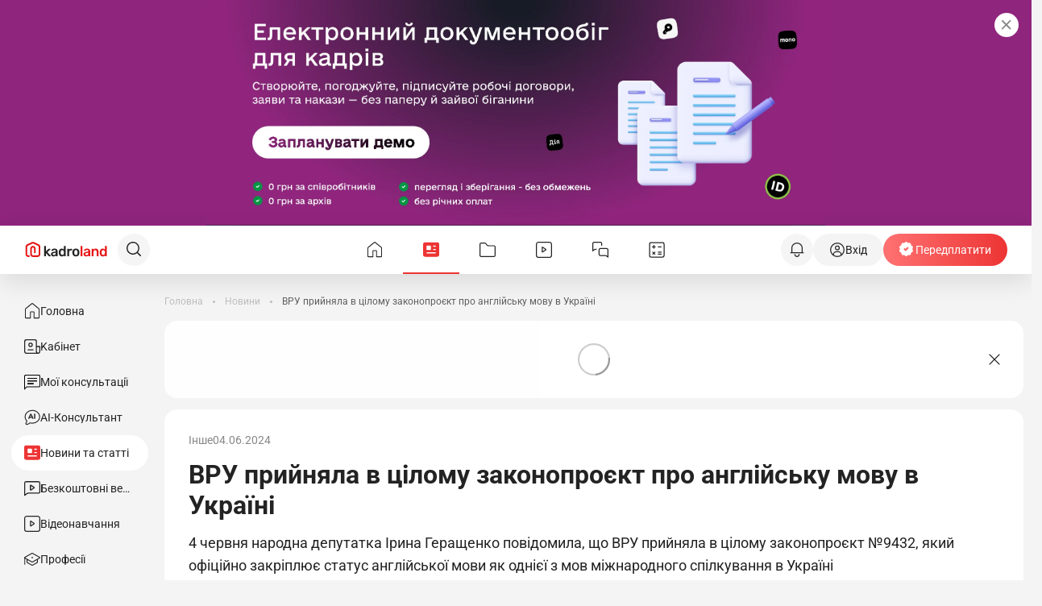

--- FILE ---
content_type: application/javascript
request_url: https://kadroland.com/_nuxt/DRQ02bBR.js
body_size: 971
content:
import{_ as g,an as L,c as k,b as c,e as i,f as u,N as x,O as B,a6 as A,S as C,a3 as b,L as N,ao as v,a0 as I}from"./Dq7WEQA3.js";import{u as w}from"./DSRksPcL.js";const E={key:0,"aria-label":"breadcrumb",itemscope:"",itemtype:"https://schema.org/BreadcrumbList",class:"breadcrumbs animate__animated animate__fadeIn animate__faster"},R=["title"],S={itemprop:"name",class:"crumb-text"},V={key:1,class:"crumb-wrapper"},D=["title"],T=["content"],j={__name:"Breadcrumbs",props:{breadcrumbs:{type:Array,default:null}},setup(f){const l=f,o=L(),n=t=>t?v(t):"",d=k(()=>{if(l.breadcrumbs&&Array.isArray(l.breadcrumbs))return l.breadcrumbs;const t=[{name:"Головна",to:"/"}],s=[...o.matched];let p=!1;for(const e of s)if(e.meta?.parent&&!p){(Array.isArray(e.meta.parent)?e.meta.parent:[e.meta.parent]).forEach(({breadcrumb:_,to:y})=>{t.push({name:_,to:y})}),p=!0;break}o.meta?.parentRecord&&t.push({name:o.meta.parentRecord.title,to:o.meta.parentRecord.path});for(const e of s){if(!e.meta?.breadcrumb)continue;const r=typeof e.meta.breadcrumb=="function"?e.meta.breadcrumb(o):e.meta.breadcrumb,_=e===s[s.length-1];t.push({name:r,to:_?null:e.path})}const a=[],m=new Set;for(let e=t.length-1;e>=0;e--){const r=t[e];m.has(r.name)||(a.unshift(r),m.add(r.name))}return a}),h={"@context":"https://schema.org","@type":"BreadcrumbList",itemListElement:d.value.map((t,s)=>({"@type":"ListItem",position:s+1,item:{"@id":t.to,name:n(t.name)}}))};return w(()=>h),(t,s)=>{const p=I;return d.value.length>1?(c(),i("nav",E,[u("ul",null,[(c(!0),i(x,null,B(d.value,(a,m)=>(c(),i("li",{key:m,itemprop:"itemListElement",itemscope:"",itemtype:"https://schema.org/ListItem",class:"animate__animated animate__fadeIn animate__faster"},[a.to?(c(),i("span",{key:0,title:n(a.name),class:"crumb-wrapper"},[A(p,{to:a.to,itemprop:"item",class:"link","aria-label":n(a.name)},{default:C(()=>[u("span",S,b(n(a.name)),1)]),_:2},1032,["to","aria-label"])],8,R)):(c(),i("span",V,[u("span",{itemprop:"name",title:n(a.name),class:"crumb-text"},b(n(a.name)),9,D)])),u("meta",{itemprop:"position",content:m+1},null,8,T)]))),128))])])):N("",!0)}}},J=g(j,[["__scopeId","data-v-5638a6f8"]]);export{J as B};


--- FILE ---
content_type: application/javascript
request_url: https://kadroland.com/_nuxt/BW5_XX56.js
body_size: 208
content:
import{x as s,b as t,R as e,S as _,a6 as o,a0 as l,_ as p}from"./Dq7WEQA3.js";import{K as r,a as c}from"./90UWN6eY.js";const m=s({__name:"K-LogoDesktop",props:{link:{default:"/"}},setup(i){return(a,d)=>{const n=l;return t(),e(n,{to:a.link,class:"main-logo-link"},{default:_(()=>[o(r,{class:"main-logo main-logo--kadroland"}),o(c,{class:"main-logo main-logo--7eminar"})]),_:1},8,["to"])}}}),k=p(m,[["__scopeId","data-v-a591a3f8"]]);export{k as K};


--- FILE ---
content_type: application/javascript
request_url: https://kadroland.com/_nuxt/CibTHy2c.js
body_size: 1075
content:
import{K as S}from"./DhpD1kSI.js";import{b as I,c as N}from"./BplPJbgX.js";import{x as h,ax as C,b as r,e as u,a6 as d,p as c,_ as v,$ as E,D as L,r as y,o as w,S as K,f as m,N as T,O as $,aC as k,a3 as x,aR as R,L as B,y as M}from"./Dq7WEQA3.js";import{K as P}from"./DTj5Wn2Y.js";const W={class:"aside-navigation layout__aside",role:"complementary"},b=h({__name:"K-AsideNavigation",setup(o){const a=C();return(e,s)=>(r(),u("aside",W,[d(S,{menus:c(a).MENU_LIST,"is-aside-navigation":""},null,8,["menus"]),d(I),d(N)]))}}),q=v(b,[["__scopeId","data-v-2c2e6404"]]),A={key:0,class:"widget-sectionIds animate__animated animate__fadeIn"},O={class:"widget-sectionIds_list"},V=["href","onClick"],f=150,z=h({__name:"K-WidgetSectionIds",setup(o){const a=E(),e=L(),s=y(a.POST_ANCHORS.length>0),i=(t,l=f)=>{const n=document.getElementById(t);if(n){const p=n.getBoundingClientRect().top+window.scrollY-l;window.scrollTo({top:p,behavior:"smooth"})}},_=()=>{const t=window.location.hash.slice(1);t&&setTimeout(()=>{i(t,f)},100)};return w(()=>{_()}),(t,l)=>c(s)&&!c(a).IS_INLINE_CONTENT_EXISTS&&c(e).meta.isVisibleSectionIdsWidget?(r(),u("div",A,[d(P,null,{default:K(()=>[m("ul",O,[(r(!0),u(T,null,$(c(a).POST_ANCHORS,n=>(r(),u("li",{key:n.hash,class:"widget-sectionIds_list-item"},[m("a",{href:`#${n.hash}`,class:"widget-sectionIds_list-link",onClick:k(g=>i(n.hash),["prevent"])},x(`${n.data_id.slice(0,20)} ${n.data_id.length>20?"...":""}`),9,V)]))),128))])]),_:1}),d(R,{class:"close-icon",onClick:l[0]||(l[0]=n=>s.value=!c(s))})])):B("",!0)}}),Q=v(z,[["__scopeId","data-v-4787e4be"]]);function X(o,a=1066){if(typeof window>"u")return;let e=null,s=null;const i=t=>{t.matches&&o.value&&(o.value=!1)},_=()=>{if(!(typeof window>"u"))if(typeof window.matchMedia=="function")e=window.matchMedia(`(min-width: ${a}px)`),e.matches&&o.value&&(o.value=!1),"addEventListener"in e?(e.addEventListener("change",i),s=()=>{e&&e.removeEventListener("change",i)}):(e.addListener(i),s=()=>{e&&e.removeListener(i)});else{const t=()=>{window.innerWidth>=a&&o.value&&(o.value=!1)};window.addEventListener("resize",t),t(),s=()=>{window.removeEventListener("resize",t)}}};w(()=>{_()}),M(()=>{s&&s()})}export{q as K,Q as a,X as u};


--- FILE ---
content_type: application/javascript
request_url: https://kadroland.com/_nuxt/DrrVFjmL.js
body_size: 89
content:
import{v as u,r as o,w as n,k as f}from"./Dq7WEQA3.js";async function w(e,a=!1){const t=u(),s=o(t.AUTHED),r=n(()=>{t.LOADING||(s.value=t.AUTHED)});a&&await e();const c=f(s,e);return()=>{c(),r()}}export{w as u};


--- FILE ---
content_type: application/javascript
request_url: https://kadroland.com/_nuxt/Dst1N7wW.js
body_size: 260
content:
import{_ as o,b as n,e as r,f as l}from"./Dq7WEQA3.js";const t={},s={xmlns:"http://www.w3.org/2000/svg",fill:"none",viewBox:"0 0 16 16"};function a(c,e){return n(),r("svg",s,e[0]||(e[0]=[l("path",{fill:"currentColor","fill-rule":"evenodd",d:"M8 1.36a6.64 6.64 0 1 0 0 13.28A6.64 6.64 0 0 0 8 1.36ZM0 8a8 8 0 1 1 16 0A8 8 0 0 1 0 8Z","clip-rule":"evenodd"},null,-1),l("path",{fill:"currentColor","fill-rule":"evenodd",d:"M8 4.183a.68.68 0 0 1 .68.68V7.32h1.411a.68.68 0 1 1 0 1.36H8A.68.68 0 0 1 7.32 8V4.863a.68.68 0 0 1 .68-.68Z","clip-rule":"evenodd"},null,-1)]))}const _=o(t,[["render",a]]);export{_};


--- FILE ---
content_type: application/javascript
request_url: https://kadroland.com/_nuxt/BVgpoQT1.js
body_size: 718
content:
import{x as C,c as t,aJ as v,r as y,k,b as i,R as g,p as o,e as K,f as r,K as n,a6 as V,M as u,aK as b,aC as _,L as B,aL as E,E as I,aM as x,_ as L}from"./Dq7WEQA3.js";const M=["onKeydownCapture"],N={class:"drawer__content"},S=C({__name:"K-Drawer",props:{modelValue:{type:Boolean,default:!1},side:{default:"left"},customClass:{default:""}},emits:["update:modelValue","close"],setup(f,{emit:m}){const a=f,d=m,p=t(()=>a.side.includes("right")?"right":""),h=t(()=>{const e=[];return e.push(`animate__slideIn${a.side.includes("left")?"Left":"Right"}`),a.side.includes("right")&&e.push("drawer--right"),a.side.includes("full")&&e.push("drawer--full"),e}),s=t({get(){return a.modelValue},set(e){return d("update:modelValue",e),e}}),l=()=>{d("close"),s.value=!1};v(t(()=>!a.modelValue));const c=y(null);return k(s,async e=>{e&&(await I(),c.value?.focus())}),(e,$)=>{const w=x;return i(),g(E,{to:"body"},[o(s)?(i(),K("div",{key:0,ref_key:"overlayEl",ref:c,class:n(["drawer-container animate__animated animate__fadeIn animate__faster",[o(p),e.customClass]]),tabindex:"0",role:"dialog","aria-modal":"true",onKeydownCapture:b(_(l,["prevent","stop"]),["esc"]),onClick:_(l,["self"])},[r("div",{class:n(["drawer animate__animated animate__faster",o(h)])},[r("div",{class:n(["drawer__header",o(s)])},[r("button",{class:"drawer__close",onClick:l},[V(w,{class:"drawer__close"})])],2),r("div",N,[u(e.$slots,"default",{},void 0,!0)])],2),u(e.$slots,"root",{},void 0,!0)],42,M)):B("",!0)])}}}),R=L(S,[["__scopeId","data-v-f16cafe4"]]);export{R as K};


--- FILE ---
content_type: application/javascript
request_url: https://kadroland.com/_nuxt/DuHql3a6.js
body_size: 176
content:
import{x as t,b as a,e as s,M as r,K as c,p as i,_ as p}from"./Dq7WEQA3.js";const _=t({__name:"K-Contain",props:{containSlider:{type:Boolean}},setup(n){const e=n.containSlider;return(o,d)=>(a(),s("div",{class:c([{"contain--slider":i(e)},"contain"])},[r(o.$slots,"default",{},void 0,!0)],2))}}),u=p(_,[["__scopeId","data-v-15d9849a"]]);export{u as _};


--- FILE ---
content_type: application/javascript
request_url: https://kadroland.com/_nuxt/ClT4dUU9.js
body_size: 386
content:
import{x as r,b as a,e as o,z as n,A as s}from"./Dq7WEQA3.js";const m=r({__name:"K-PureLoader",props:{centered:{type:Boolean}},setup(i){return(t,e)=>(a(),o("svg",{width:"40",height:"40",viewBox:"0 0 38 38",xmlns:"http://www.w3.org/2000/svg",stroke:"#999",style:s(t.centered?"display:flex;margin:auto":"")},e[0]||(e[0]=[n('<g fill="none" fill-rule="evenodd"><g transform="translate(1 1)" stroke-width="2"><circle stroke-opacity=".5" cx="18" cy="18" r="18"></circle><path d="M36 18c0-9.94-8.06-18-18-18"><animateTransform attributeName="transform" type="rotate" from="0 18 18" to="360 18 18" dur="1s" repeatCount="indefinite"></animateTransform></path></g></g>',1)]),4))}});export{m as _};


--- FILE ---
content_type: application/javascript
request_url: https://kadroland.com/_nuxt/DKVdBoU1.js
body_size: 2641
content:
import{x as C,B as b,c as O,b as f,e as _,a6 as c,f as o,N as D,O as M,S as x,T as m,a3 as d,p as n,aB as P,aj as V,a0 as N,_ as T,a5 as q,L as $,an as z,r as v,k as j,o as G,E as U,l as W}from"./Dq7WEQA3.js";import{K as J}from"./BW5_XX56.js";import{K as Q}from"./BgP3Ml-k.js";const X={class:"footer-links"},Z={class:"footer-links__list"},oo=C({__name:"K-FooterLinks",setup(h){const t=b(),u=O(()=>t.default.FOOTER_LIST);return(e,w)=>{const s=N;return f(),_("div",X,[c(J),o("ul",Z,[(f(!0),_(D,null,M(n(u),(i,p)=>(f(),_("li",{key:p},[c(s,{to:i.link,rel:i.isExternalUrl?"noopener nofollow":"",target:"_blank"},{default:x(()=>[m(d(i.name),1)]),_:2},1032,["to","rel"])]))),128)),o("li",null,[c(V,{class:"btn is-link footer-links__link",onClick:n(P)().OPEN_REPORT_ERROR_MODAL},{default:x(()=>w[0]||(w[0]=[m(" Знайшли помилку або маєте гарну ідею? ")])),_:1},8,["onClick"])])])])}}}),eo=T(oo,[["__scopeId","data-v-e9833821"]]),to={class:"footer-contacts"},no={class:"footer-contacts__top"},so={class:"footer-contacts__address"},ro=["href"],lo=["href"],io={class:"footer-contacts__email"},ao=["href"],co=C({__name:"K-FooterContacts",setup(h){const t=b();return(u,e)=>(f(),_("div",to,[o("div",no,[e[1]||(e[1]=o("div",{class:"footer-contacts__title"},"Телефон",-1)),o("div",so,[o("a",{href:`tel:${n(t).default.CONTACTS.PHONE_FREE_HREF}`,rel:"noopener nofollow",target:"_blank"},[m(d(n(t).default.CONTACTS.PHONE_FREE)+" ",1),e[0]||(e[0]=o("span",null,"(безкоштовно по Україні)",-1))],8,ro),o("a",{href:`tel:${n(t).default.CONTACTS.PHONE_BASE_HREF}`,rel:"noopener nofollow"},d(n(t).default.CONTACTS.PHONE_BASE),9,lo),m(" Адреса: "+d(n(t).default.CONTACTS.ADDRESS),1)])]),o("div",io,[e[2]||(e[2]=o("span",null,"Email",-1)),o("a",{href:`mailto:${n(t).default.CONTACTS.EMAIL}`,rel:"noopener nofollow"},d(n(t).default.CONTACTS.EMAIL),9,ao)])]))}}),uo=T(co,[["__scopeId","data-v-136f04ad"]]),fo={class:"footer-text"},_o=["href"],wo=C({__name:"K-FooterText",setup(h){const t=b(),{isKvp:u}=q(),e=O(()=>new Date().getFullYear());return(w,s)=>{const i=N;return f(),_("div",fo,[c(i,{to:"/offer",target:"_blank"},{default:x(()=>s[0]||(s[0]=[m(" Договір-оферта ")])),_:1}),c(i,{target:"_blank",to:"/privacy"},{default:x(()=>s[1]||(s[1]=[m(" Політика конфіденційності ")])),_:1}),o("p",null,d(n(t).default.FOOTER_RIGHTS)+", "+d(n(e))+" Всі права захищені ",1),o("p",null,[m(d(n(t).default.FOOTER_RIGHTS_RESERVED)+" ",1),o("a",{target:"_blank",href:`${n(t).default.origin}/about`},d(n(u)?"kadroland.com":"7eminar.ua"),9,_o)])])}}}),po=T(wo,[["__scopeId","data-v-072beb5d"]]),mo={class:"footer",role:"contentinfo"},vo={class:"footer__container"},ho=["href"],Eo=C({__name:"K-Footer",setup(h){const t=b();return(u,e)=>(f(),_("footer",mo,[o("div",vo,[c(eo),c(uo),c(Q),n(t).default.OLD_HOST?(f(),_("a",{key:0,class:"footer__old-site-btn",href:n(t).default.OLD_HOST,target:"_blank",rel:"noopener nofollow"}," Стара версія платформи ",8,ho)):$("",!0),e[0]||(e[0]=o("hr",null,null,-1)),c(po)])]))}}),bo=T(Eo,[["__scopeId","data-v-c40f63f5"]]),To={__name:"K-ToTop",props:{hidden:Boolean},setup(h){const t=h,u=z(),e=v(null),w=v(!1),s=v(!1),i=v(!1),p=v(null),E=v({main:null,footer:null}),B=O(()=>typeof window<"u"&&!/^\/free-webinars\/\d+\/room$/.test(u.path)),A=()=>(E.value.footer||(E.value.footer=document.querySelector(".footer, footer")),E.value.footer),K=()=>{if(s.value)return;s.value=!0,window.scrollTo({top:0,behavior:"smooth"});const l=()=>{s.value=!1,window.removeEventListener("scrollend",l)};if("onscrollend"in window)window.addEventListener("scrollend",l,{once:!0});else{let r=window.scrollY;const a=()=>{window.scrollY===r&&window.scrollY===0?s.value=!1:(r=window.scrollY,requestAnimationFrame(a))};requestAnimationFrame(a)}},H=()=>{if(s.value)return;s.value=!0;const l=A();let r=document.documentElement.scrollHeight;l&&(r=l.offsetTop-window.innerHeight),window.scrollTo({top:r,behavior:"smooth"});const a=()=>{s.value=!1,window.removeEventListener("scrollend",a)};if("onscrollend"in window)window.addEventListener("scrollend",a,{once:!0});else{let k=window.scrollY;const g=()=>{Math.abs(window.scrollY-k)<1?s.value=!1:(k=window.scrollY,requestAnimationFrame(g))};requestAnimationFrame(g)}},S=()=>{if(!e.value||typeof window>"u")return;const l=window.innerHeight,r=window.innerWidth,a=r<=1065?190:134,k=20,g=r<=1065?114:0,R=A();if(!R){e.value.style.bottom=`${a+g}px`;return}const y=R.getBoundingClientRect().top;if(y<l){const Y=l-y+k,I=Math.max(Y,a);e.value.style.bottom=`${I}px`}else e.value.style.bottom=`${a}px`},L=()=>{typeof window>"u"||(w.value=window.scrollY>300&&B.value,w.value&&S())},F=()=>{p.value&&clearTimeout(p.value),p.value=setTimeout(()=>{S()},150)};return j(()=>u.path,()=>{E.value.main=null,E.value.footer=null}),G(()=>{typeof window<"u"&&(i.value=!0,window.addEventListener("scroll",L,{passive:!0}),L(),U(()=>{requestAnimationFrame(()=>{S()})}),window.addEventListener("resize",F))}),W(()=>{typeof window<"u"&&(window.removeEventListener("scroll",L),window.removeEventListener("resize",F),p.value&&clearTimeout(p.value))}),(l,r)=>i.value&&!t.hidden&&w.value?(f(),_("div",{key:0,ref_key:"scrollControls",ref:e,class:"scroll-controls"},[o("div",{class:"scroll-btn scroll-btn--up",onClick:K},r[0]||(r[0]=[o("svg",{xmlns:"http://www.w3.org/2000/svg",width:"30",height:"30",viewBox:"0 0 30 30",fill:"none"},[o("rect",{x:"-0.5",y:"-0.5",width:"29",height:"29",rx:"14.5",transform:"matrix(0 -1 -1 0 29 29)",fill:"white"}),o("rect",{x:"-0.5",y:"-0.5",width:"29",height:"29",rx:"14.5",transform:"matrix(0 -1 -1 0 29 29)",stroke:"#EAEAEA"}),o("path",{d:"M19 17L15 13L11 17",stroke:"#606060","stroke-width":"1.2","stroke-linecap":"round","stroke-linejoin":"round"})],-1)])),o("div",{class:"scroll-btn scroll-btn--down",onClick:H},r[1]||(r[1]=[o("svg",{xmlns:"http://www.w3.org/2000/svg",width:"30",height:"30",viewBox:"0 0 30 30",fill:"none"},[o("rect",{x:"29.5",y:"0.5",width:"29",height:"29",rx:"14.5",transform:"rotate(90 29.5 0.5)",fill:"white"}),o("rect",{x:"29.5",y:"0.5",width:"29",height:"29",rx:"14.5",transform:"rotate(90 29.5 0.5)",stroke:"#EAEAEA"}),o("path",{d:"M19 13L15 17L11 13",stroke:"#606060","stroke-width":"1.2","stroke-linecap":"round","stroke-linejoin":"round"})],-1)]))],512)):$("",!0)}},So=T(To,[["__scopeId","data-v-9001b907"]]);export{bo as K,So as a};


--- FILE ---
content_type: application/javascript
request_url: https://kadroland.com/_nuxt/jpV5-Z7b.js
body_size: 543
content:
import{K as m}from"./DknyGY_J.js";import{x as u,c as b,b as s,e as n,N as d,O as y,K as k,R as f,A as h,p as T,_ as v}from"./Dq7WEQA3.js";const B=u({__name:"K-TabsTop",props:{items:{},modelValue:{},tabsType:{},tabItemStyle:{},scrollMobile:{type:Boolean},initialIconIndex:{},isWatchQueryTab:{type:Boolean},resetClicks:{type:Boolean},showFilterZeroCount:{type:Boolean}},emits:["update:modelValue","clicked"],setup(r,{emit:c}){const a=r,o=c,l=b({get:()=>a.modelValue,set:e=>{o("update:modelValue",e)}}),p=(e,i=0)=>{a.items.some(t=>t.key===e)&&(l.value=e,o("clicked",e,i))};return(e,i)=>(s(),n("div",{class:k(["tabs-top",{"tabs-top--scroll-mobile":e.scrollMobile}])},[(s(!0),n(d,null,y(e.items,t=>(s(),f(m,{key:t.key,style:h(e.tabItemStyle),"tab-type":e.tabsType,item:t,active:T(l)===t.key,tabindex:"","initial-icon-index":e.initialIconIndex,"is-watch-query-tab":e.isWatchQueryTab,"reset-clicks":e.resetClicks,"show-filter-zero-count":e.showFilterZeroCount,onClicked:p},null,8,["style","tab-type","item","active","initial-icon-index","is-watch-query-tab","reset-clicks","show-filter-zero-count"]))),128))],2))}}),w=v(B,[["__scopeId","data-v-78ed1f1b"]]);export{w as K};


--- FILE ---
content_type: application/javascript
request_url: https://kadroland.com/_nuxt/DTj5Wn2Y.js
body_size: 811
content:
import{x as w,b as g,e as S,a6 as p,K as B,a9 as E,_ as W,r as f,o as L,l as k,ac as v,ad as h,p as c,f as _,M as A}from"./Dq7WEQA3.js";const T={type:"button"},C=w({__name:"K-ButtonArrow",props:{height:{default:"16"},width:{default:"16"},left:{type:Boolean,default:!1}},setup(e){return(t,n)=>{const r=E("K-Sprite");return g(),S("button",T,[p(r,{name:"arrow-right",width:t.width,height:t.height,stroke:"#232323",class:B([{left:t.left}])},null,8,["width","height","class"])])}}}),m=W(C,[["__scopeId","data-v-04aa7f0c"]]);function $(){const e=f(null),t=f(!0),n=f(!0),r=o=>{if(e.value){const l=e.value.scrollLeft,i=o?l-200:l+200;e.value.scrollTo({left:i,behavior:"smooth"})}},a=((o,l=100)=>{let i;return function(...K){const b=this;clearTimeout(i),i=setTimeout(()=>o.apply(b,K),l)}})(()=>{if(!e.value)return;const o=e.value;t.value=o.scrollLeft<=20,n.value=o.scrollWidth-o.scrollLeft-o.clientWidth<=20}),s=()=>{e.value?.addEventListener("scroll",a,{passive:!0})},u=()=>{e.value?.removeEventListener("scroll",a)};return L(()=>{a(),s()}),k(()=>{u()}),{widgetRef:e,isAtStart:t,isAtEnd:n,scrollToStartOrEnd:r}}const y={class:"widgetWrap animate__animated animate__fadeIn"},I={class:"widgetWrap_nav before"},N={class:"widgetWrap_nav after"},R=w({__name:"K-WidgetWrapper",setup(e){const{widgetRef:t,isAtStart:n,isAtEnd:r,scrollToStartOrEnd:d}=$();return(a,s)=>(g(),S("section",y,[v(_("div",I,[p(m,{left:"",onClick:s[0]||(s[0]=u=>c(d)(!0))})],512),[[h,!c(n)]]),_("section",{ref_key:"widgetRef",ref:t,class:"widgetWrap_content"},[A(a.$slots,"default",{},void 0,!0)],512),v(_("div",N,[p(m,{onClick:s[1]||(s[1]=u=>c(d)())})],512),[[h,!c(r)]])]))}}),M=W(R,[["__scopeId","data-v-f9ff80ed"]]);export{M as K};


--- FILE ---
content_type: application/javascript
request_url: https://kadroland.com/_nuxt/C_FrfY4x.js
body_size: 713
content:
import{P as u}from"./B3cf2CeU.js";import{x as m,r as d,k as g,c as f,b as n,e as i,N as c,O as v,R as k,L as y,M as L,_ as R}from"./Dq7WEQA3.js";const _={class:"recommendations"},h={key:1,class:"recommendations__not-found"},B=m({__name:"RecommendationsList",props:{items:{},pagination:{default:void 0},loading:{type:Boolean,default:!1},showPagination:{type:Boolean,default:!0},excludeId:{default:void 0}},emits:["load-more","page-change"],setup(r){const o=r,p=d(),s=d(1);g(()=>o.pagination?.current_page,e=>{e&&(s.value=e)},{immediate:!0});const l=f(()=>o.excludeId?o.items.filter(e=>e.id!==o.excludeId):o.items);return(e,t)=>(n(),i("div",_,[l.value.length>0?(n(),i("div",{key:0,ref_key:"listRef",ref:p,class:"recommendations-list"},[(n(!0),i(c,null,v(l.value,a=>L(e.$slots,"item",{key:a.id,item:a},void 0,!0)),128))],512)):(n(),i("strong",h," За запитом нічого не знайдено ")),e.showPagination&&e.pagination&&l.value.length>0?(n(),k(u,{key:2,modelValue:s.value,"onUpdate:modelValue":[t[0]||(t[0]=a=>s.value=a),t[2]||(t[2]=a=>e.$emit("page-change",a))],"last-page":e.pagination.last_page,total:e.pagination.total,"per-page":e.pagination.per_page,"loaded-pages":e.pagination.loaded_pages||[],loading:e.loading,onLoadMore:t[1]||(t[1]=a=>e.$emit("load-more",s.value+1))},null,8,["modelValue","last-page","total","per-page","loaded-pages","loading"])):y("",!0)]))}}),V=R(B,[["__scopeId","data-v-588c080f"]]);export{V as R};


--- FILE ---
content_type: application/javascript
request_url: https://kadroland.com/_nuxt/BbKDfCYY.js
body_size: 389
content:
import{_ as i}from"./RTV4mBFo.js";import{x as p,c as _,b as a,e as o,a6 as d,L as n,T as l,a3 as s,p as u,_ as h}from"./Dq7WEQA3.js";const f={class:"date-info"},k={key:0},D={key:1,class:"date-info__theme-label"},y=p({__name:"K-DateInfo",props:{date:{},hasIcon:{type:Boolean,default:!0},withTime:{type:Boolean},maskReplace:{},themeLabel:{}},setup(c){const e=c,r=_(()=>e.withTime?new Date(e.date).toLocaleString("uk-UA",{year:"numeric",month:"numeric",day:"numeric",hour:"numeric",minute:"numeric"}).replace(/,/g,e.maskReplace||""):new Date(e.date).toLocaleDateString("uk-UA"));return(t,I)=>{const m=i;return a(),o("div",f,[t.hasIcon?(a(),o("span",k,[d(m)])):n("",!0),l(" "+s(u(r))+" ",1),t.themeLabel?(a(),o("span",D,s(t.themeLabel),1)):n("",!0)])}}}),g=h(y,[["__scopeId","data-v-967a8799"]]);export{g as D};


--- FILE ---
content_type: application/javascript
request_url: https://kadroland.com/_nuxt/B3cf2CeU.js
body_size: 636
content:
import{_ as u}from"./CctJwgEw.js";import{x as c,c as _,b as n,e as P,p as f,R as V,S as v,a6 as s,T as k,aC as y,L as r,A as C,aj as B,_ as M}from"./Dq7WEQA3.js";import{K as b}from"./DbVqU76a.js";const w={key:0,class:"pagination-load-more"},K=c({__name:"K-PaginationLoadMore",props:{modelValue:{},currentPage:{},lastPage:{},total:{},perPage:{},loadedPages:{},loading:{type:Boolean},scrollTop:{}},emits:["update:modelValue","loadMore"],setup(p,{emit:d}){const a=p,i=_(()=>(a.modelValue||a.currentPage||1)>=a.lastPage),t=d;return(e,o)=>{const m=u,g=B;return e.lastPage!==1?(n(),P("div",w,[f(i)?r("",!0):(n(),V(g,{key:0,class:"pagination-load-more__button","btn-color-revers":"",onClick:o[0]||(o[0]=y(l=>t("loadMore"),["prevent"]))},{default:v(()=>[s(m,{size:[16,16]}),o[2]||(o[2]=k(" Показати ще "))]),_:1})),s(b,{class:"pagination-load-more__pagination",style:C({opacity:e.loading?"0.6":"1"}),"model-value":e.modelValue,"current-page":e.currentPage,total:e.total||0,"per-page":e.perPage,"loaded-pages":e.loadedPages,"scroll-top":e.scrollTop,"onUpdate:modelValue":o[1]||(o[1]=l=>t("update:modelValue",l))},null,8,["style","model-value","current-page","total","per-page","loaded-pages","scroll-top"])])):r("",!0)}}}),S=M(K,[["__scopeId","data-v-f4e3b8dd"]]);export{S as P};


--- FILE ---
content_type: application/javascript
request_url: https://kadroland.com/_nuxt/D5Hgpn-y.js
body_size: 1156
content:
import{_ as r,b as n,e as i,f as C,J as s}from"./Dq7WEQA3.js";const l={},a={xmlns:"http://www.w3.org/2000/svg",viewBox:"0 0 12 12",fill:"none"};function u(t,e){return n(),i("svg",a,e[0]||(e[0]=[C("path",{"fill-rule":"evenodd","clip-rule":"evenodd",d:"M7.56716 9.13878C8.03311 10.2605 8.05725 11.2661 7.53767 11.8488L7.53774 11.8489L7.5375 11.8492C7.45952 11.927 7.26064 12.1257 7.01888 11.8839L0.104888 4.9701C-0.113514 4.75161 0.0665938 4.54464 0.13209 4.47923C0.697554 3.91379 1.75132 3.96204 2.90138 4.4493C2.90182 4.44909 2.90227 4.44887 2.90273 4.44866C2.90414 4.44801 2.9056 4.44733 2.90666 4.4464C4.19774 3.50773 5.48616 2.56536 6.77467 1.62294C6.92068 1.51614 7.0667 1.40934 7.21272 1.30255L7.01306 1.10254C6.77873 0.868178 6.77873 0.487783 7.01306 0.253448L7.0908 0.175803C7.3254 -0.0585525 7.70528 -0.0586202 7.93988 0.175715L11.8243 4.05989C12.0587 4.2945 12.0585 4.67455 11.8242 4.90889L11.7462 4.98662C11.5119 5.22105 11.1318 5.22123 10.8972 4.98671L10.7529 4.84225C10.5154 5.16238 10.2781 5.48256 10.0407 5.80274C9.22882 6.89785 8.41698 7.9929 7.6014 9.08543C7.58758 9.10365 7.57676 9.12135 7.56716 9.13878ZM1.69874 9.36333C1.94488 9.0725 2.19102 8.78167 2.4372 8.49085L2.43718 8.49088C2.45864 8.46567 2.48058 8.44086 2.50457 8.41374C2.52006 8.39623 2.53639 8.37776 2.554 8.35759C2.75349 8.55873 2.95091 8.75792 3.14857 8.95736C3.3109 9.12114 3.47339 9.2851 3.63734 9.45043C3.53344 9.53704 3.43088 9.62248 3.32921 9.70716C3.14247 9.8627 2.95877 10.0157 2.7754 10.1689C2.57204 10.3384 2.36872 10.508 2.16542 10.6775C1.74731 11.0262 1.32925 11.3748 0.910954 11.7234C0.686107 11.9112 0.436014 11.9142 0.250881 11.7317C0.0645131 11.5481 0.0694441 11.2876 0.261269 11.0614C0.740629 10.4954 1.21968 9.92936 1.69874 9.36333Z",fill:"currentColor"},null,-1)]))}const d=r(l,[["render",u]]);function L(t,e=!1){if(!e||!t)return{isShowLabel:!1};const o=s(t);return o.isAfter(s())?{isShowLabel:!0,text:`заплановано на ${o.format("HH:mm")}`}:{isShowLabel:!1}}const p=t=>t?t.slice().sort((e,o)=>e.position===o.position?e.id-o.id:e.position-o.position):[];export{d as _,L as g,p as s};


--- FILE ---
content_type: application/javascript
request_url: https://kadroland.com/_nuxt/r36ksaH0.js
body_size: 5455
content:
import{i as A,ba as U,J as d,d as N,bg as W,u as F,x as $,b as f,e as E,f as T,a3 as p,K as I,_ as O,a6 as V,L as P}from"./Dq7WEQA3.js";import"./BM59AWyl.js";import{c as D}from"./7DO9FgiV.js";const g={async getCalendar(e=null,t=null,a=null){const r=new URL(`/api/calendars/events${a?"/"+a:""}`,"https://api.kadroland.com");e&&t&&(r.searchParams.append("start",e),r.searchParams.append("end",t));const{data:n,error:o}=await A(r.href,{credentials:"include",key:`${r.href}-${e}`},"$xFRxwRS6k0");return o.value?{data:null,ok:!1,status:o.value.statusCode||0}:{data:n?n.value:null,ok:!0,status:200}},async getCalendarPdf(e=null,t=null){const a=new URL("/api/calendars/pdf","https://api.kadroland.com");e&&t&&(a.searchParams.append("start",e),a.searchParams.append("end",t));const r=await fetch(a,{method:"GET",credentials:"include",headers:{"Content-type":"application/json",Accept:"application/pdf"}});if(!r.ok)throw new Error("Network response was not ok");const n=await r.blob();return{objectURL:URL.createObjectURL(n),blob:n}},async sendErrorReport(e,t){const{data:a,error:r}=await A(`/api/ratings/calendars/${e}`,{baseURL:"https://api.kadroland.com",method:"POST",credentials:"include",key:`/api/ratings/calendars/${e}`,body:{comment:t,options:{time:0},rating:1}},"$kUMQaoFsA4");return r.value!==null?{data:null,ok:!1,status:r.value.statusCode||0}:{data:a?a.value:null,ok:!0,status:200}}};var v={exports:{}},x=v.exports,S;function j(){return S||(S=1,function(e,t){(function(a,r){e.exports=r()})(x,function(){var a="day";return function(r,n,o){var h=function(i){return i.add(4-i.isoWeekday(),a)},l=n.prototype;l.isoWeekYear=function(){return h(this).year()},l.isoWeek=function(i){if(!this.$utils().u(i))return this.add(7*(i-this.isoWeek()),a);var c,_,u,y,b=h(this),Y=(c=this.isoWeekYear(),_=this.$u,u=(_?o.utc:o)().year(c).startOf("year"),y=4-u.isoWeekday(),u.isoWeekday()>4&&(y+=7),u.add(y,a));return b.diff(Y,"week")+1},l.isoWeekday=function(i){return this.$utils().u(i)?this.day()||7:this.day(this.day()%7?i:i-7)};var w=l.startOf;l.startOf=function(i,c){var _=this.$utils(),u=!!_.u(c)||c;return _.p(i)==="isoweek"?u?this.date(this.date()-(this.isoWeekday()-1)).startOf("day"):this.date(this.date()-1-(this.isoWeekday()-1)+7).endOf("day"):w.bind(this)(i,c)}}})}(v)),v.exports}var q=j();const M=U(q),R="month",le=new Date("2000-01-01"),he=new Date("2027-12-31"),ce={січень:1,лютий:2,березень:3,квітень:4,травень:5,червень:6,липень:7,серпень:8,вересень:9,жовтень:10,листопад:11,грудень:12};d.extend(M);const k=e=>d(e).locale("uk").format("D MMMM YYYY").replace(" р.",""),z=(e,t)=>e.filter(a=>t.includes(a.type.name)),m=(e,t)=>e.map(a=>({date:a.date,events:z(a.events,t)})).filter(a=>a.events.length>0),L=e=>e.map(t=>({date:k(t.date),events:t.events})),H=(e,t)=>{const r=d(`${t}-01-01`).startOf("isoWeek").add(e-1,"week");return Array.from({length:7},(o,h)=>d(r).add(h,"day").format("YYYY-MM-DD"))},C=e=>e<4?1:e<7?4:e<10?7:10,s=e=>e.toString().padStart(2,"0"),B=e=>e?e.charAt(0).toUpperCase()+e.slice(1):"";d.extend(M);const G=N("calendar",{state:()=>({currentView:R,currentCalendar:{week:{firstDay:1,firstMonth:1,firstYear:2024,lastDay:7,lastMonth:1,lastYear:2024},month:1,monthName:"січень",year:2024},today:{date:new Date,day:String(new Date().getDate()).padStart(2,"0"),month:String(new Date().getMonth()+1).padStart(2,"0"),year:new Date().getFullYear(),quarter:C(new Date().getMonth()+1)},selected:{date:null,week:null,weekIso:null},showAllEvents:!1,currentPeriodLabel:"",eventsFiltersState:{podannya:!0,"derzhavni-ta-profesijni-svyata":!0,webinar:!0,splata:!0,zatverdzhennya:!0},eventsLoading:!1,statsLoading:!1,events:[],dates:[],period:{start:"",end:""},summary_data:[],hours_data:[],tech_data:{id:1,name:"",title:"",options:{spaleri:{btnText:"",href:""},thread_id:0,page_title:"",navigator:{href:""},duration_norms:{five_days:{title:"",href:""},six_days:{title:"",href:""}},norms_until_date:""}},widgetCurrentMonth:null,widgetSelectedDate:null,widgetEvents:null,isLoadingShare:!1}),actions:{async fetchWidgetEvents(e=new Date().getMonth()+1,t=new Date().getFullYear()){try{if(this.widgetEvents?.[`${t}-${s(e)}`])return;const a=`${t}-${s(e)}-01`,r=`${t}-${s(e)}-31`,{data:n}=await W("/api/calendars/events",{query:{start:a,end:r}});if(!n.value){console.error("No data");return}this.setWidgetEvents(`${t}-${s(e)}`,n.value),this.setWidgetCurrentMonth(e,t)}catch(a){console.error("Error fetching widget events",a)}},async fetchEventsByYear(e=new Date().getFullYear()){this.eventsLoading=!0;const t=`${e}-01-01`,a=`${e}-12-31`,r=await g.getCalendar(t,a);if(!r.ok){console.error("Error loading events",r.status),this.eventsLoading=!1;return}if(!r.data){console.error("No data"),this.eventsLoading=!1;return}this.setCalendarEvents(r.data),this.setCalendarTechData(r.data.calendar),await this.loadCounters(),this.eventsLoading=!1},async fetchStatsForPeriod(e){let t=null,a=null;const r=e==="today"?"TODAY":e==="selected"?"SELECTED":"CURRENT";this.currentView==="month"||this.currentView==="week"?(t=`${this[r].year}-${s(this[r].month)}`,a=`${this[r].year}-${s(this[r].month)}`):this.currentView==="quarter"?(t=`${this[r].year}-${s(this[r].quarter)}`,a=`${this[r].year}-${s(this[r].quarter+2)}`):(t=`${this[r].year}-01`,a=`${this[r].year}-12`),t=`${t}-01`,a=`${a}-${d(a).daysInMonth()}`,this.setCurrentCalendarPeriod(t,a),this.statsLoading=!0;const n=await g.getCalendar(t,a);if(!n.ok){console.error("Error loading events",n.status),this.statsLoading=!1;return}if(!n.data){console.error("No data"),this.statsLoading=!1;return}this.setCalendarStats(n.data),this.eventsLoading=!1},async loadCounters(){if(!this.CALCULATOR_ID)return;const e=await D.loadCounters([this.CALCULATOR_ID]);if(!e.ok||!e.data)return;const t=e.data.reduce((r,n)=>(r[n.id]=n,r),{})||{},a=F({likes_count:t[this.CALCULATOR_ID].likes_count,likes:t[this.CALCULATOR_ID].likes});this.tech_data={...this.tech_data,comments_names:t[this.CALCULATOR_ID].comments_names,favorite:t[this.CALCULATOR_ID].favorite||t[this.CALCULATOR_ID].favorites||!1,comments_count:t[this.CALCULATOR_ID].comments_count,favorites_count:t[this.CALCULATOR_ID].favorites_count,share_count:t[this.CALCULATOR_ID].share_count,likes_personal:t[this.CALCULATOR_ID].likes_personal,views:t[this.CALCULATOR_ID].views,likes:a}},async incrementShareCount(){if(this.CALCULATOR_ID&&!this.isLoadingShare){this.isLoadingShare=!0;const{ok:e,data:t}=await D.incrementShareCounter(this.CALCULATOR_ID);e&&t&&(this.tech_data.share_count=t.share_count),this.isLoadingShare=!1}},async incrementVisitCount(){if(this.CALCULATOR_ID){const{ok:e,data:t}=await D.incrementVisitCounter(this.CALCULATOR_ID);e&&t?.status==="success"&&this.tech_data&&(this.tech_data.views=this.tech_data.views?this.tech_data.views+1:1)}},async getPdf(){let e=null,t=null;this.currentView==="month"?e=t=`${this.currentCalendar.year}-${s(this.currentCalendar.month)}`:this.currentView==="week"?(e=`${this.currentCalendar.week.firstYear}-${s(this.currentCalendar.week.firstMonth)}`,t=`${this.currentCalendar.week.lastYear}-${s(this.currentCalendar.week.lastMonth)}`):this.currentView==="quarter"?(e=`${this.currentCalendar.year}-${s(this.currentCalendar.week.firstMonth===12?1:this.currentCalendar.week.firstMonth)}`,t=`${this.currentCalendar.year}-${s(this.currentCalendar.week.firstMonth===12?3:this.currentCalendar.week.firstMonth+2)}`):(e=`${this.currentCalendar.year}-01`,t=`${this.currentCalendar.year}-12`),e=this.currentView==="week"?`${e}-${s(this.currentCalendar.week.firstDay)}`:`${e}-01`,t=this.currentView==="week"?`${t}-${s(this.currentCalendar.week.lastDay)}`:`${t}-31`;const{blob:a}=await g.getCalendarPdf(e,t);return a},changeView(e){this.currentView=e},resetView(){this.currentView=R},setSelectedDate(e,t,a){this.selected.date=e||this.TODAY.date,this.selected.week=t||this.TODAY.week,this.selected.weekIso=a||this.TODAY.weekIso,this.resetShowAllEvents()},resetSelectedDate(){this.setSelectedDate(null,null,null)},toggleShowAllEvents(){this.showAllEvents=!this.showAllEvents},resetShowAllEvents(){this.showAllEvents=!1},setCurrentPeriodLabel(e){this.currentPeriodLabel=e},setSummaryData(e){this.summary_data=e},setHoursData(e){this.hours_data=e},updateEventsFilter(e,t){this.eventsFiltersState[e]=t},setEvents(e){this.events=e},setDates(e){this.dates=e},setCurrentCalendar(e){this.currentCalendar=e},setCurrentCalendarPeriod(e,t){this.period.start=e,this.period.end=t},setCalendarEvents(e){const t=e.days_data.filter(a=>a.events.length>0);this.setEvents(t.map(a=>a.events).flat()),this.setDates(t)},setWidgetEvents(e,t){const a=t.days_data.filter(r=>r.events.length>0);this.widgetEvents={...this.widgetEvents,[e]:a.map(r=>r.events).flat()}},setWidgetCurrentMonth(e,t){this.widgetCurrentMonth=`${t}-${s(e)}`},setWidgetSelectedDate(e){this.widgetSelectedDate=e},setCalendarStats(e){this.setSummaryData(e.summary_data),this.setHoursData(e.hours_data)},setCalendarTechData(e){this.tech_data=e},setTodayWeek(e){this.today.week=e},setTodayIsoWeek(e){this.today.weekIso=e}},getters:{CURRENT_VIEW:e=>e.currentView,TODAY:e=>e.today,SELECTED(e){const t=e.selected.date||this.TODAY.date;return{date:t,day:String(t.getDate()).padStart(2,"0"),week:e.selected.week||this.TODAY.week,weekDates:H(e.selected.weekIso||this.TODAY.weekIso,d(t).year()),month:String(t.getMonth()+1).padStart(2,"0"),monthName:t.toLocaleString("uk",{month:"long"}),year:t.getFullYear(),quarter:C(t.getMonth()+1)}},CURRENT(e){return{date:null,day:null,month:String(e.currentCalendar.month).padStart(2,"0"),monthName:e.currentCalendar.monthName,year:e.currentCalendar.year,quarter:C(e.currentCalendar.month)}},LOCAL_TEXTS(e){return{date:e.selected.date?k(e.selected.date):k(this.TODAY.date),month:e.selected.date?`${e.selected.date.toLocaleString("uk",{month:"long"})} ${this.SELECTED.year}`:`${this.TODAY.date.toLocaleString("uk",{month:"long"})} ${this.SELECTED.year}`}},QUARTER_START_MONTH(e){return C(+this.SELECTED.month||e.currentCalendar.month)},CURRENT_PERIOD_LABEL:e=>B(e.currentPeriodLabel),CALENDAR_COLS:e=>e.currentView==="year"||e.currentView==="quarter"?3:1,CALENDAR_ROWS:e=>e.currentView==="year"?4:1,INITIAL_DATE(){return{month:this.CURRENT_VIEW==="year"?1:+this.TODAY.month,year:this.SELECTED.year}},EVENTS_FILTERS_STATE:e=>e.eventsFiltersState,CURRENT_FILTERS:e=>Object.keys(e.eventsFiltersState).filter(t=>e.eventsFiltersState[t]),CALENDAR_PERIOD:e=>e.period,CALENDAR_DATES:e=>({withIcon:e.events.filter(t=>t.type.name==="podannya").map(t=>t.begin_at),theRest:e.events.filter(t=>t.type.name!=="podannya").map(t=>t.begin_at),holidays:e.events.filter(t=>t.holiday).map(t=>t.begin_at)}),EVENTS_FOR_SELECTED_DATE(e){const t=new Date(e.selected.date||this.TODAY.date).toLocaleDateString("uk");return m(L(e.dates.filter(a=>new Date(a.date).toLocaleDateString("uk")===t)),this.CURRENT_FILTERS)},EVENTS_FOR_SELECTED_MONTH(e){const t=e.dates.filter(r=>d(r.date).year()===this.SELECTED.year&&d(r.date).month()+1===+this.SELECTED.month),a=m(t,this.CURRENT_FILTERS);return L(a)},EVENTS_FOR_SELECTED_WEEK(e){if(!this.SELECTED.weekDates?.length)return[];const t=e.dates.filter(r=>{const n=d(r.date).format("YYYY-MM-DD");return this.SELECTED.weekDates?.includes(n)}),a=m(t,this.CURRENT_FILTERS);return L(a)},SUMMARY_DATA:e=>e.summary_data,HOURS_DATA:e=>e.hours_data,TECH_DATA:e=>e.tech_data,WIDGET_EVENTS_FOR_DATE(e){return t=>(e.widgetCurrentMonth&&e.widgetEvents?.[e.widgetCurrentMonth]?e.widgetEvents?.[e.widgetCurrentMonth]:[]).filter(n=>d(n.begin_at).isSame(t,"day"))},WIDGET_CALENDAR_DATES:e=>!e.widgetCurrentMonth||!e.widgetEvents?.[e.widgetCurrentMonth]?null:{withIcon:e.widgetEvents?.[e.widgetCurrentMonth]?.filter(t=>t.type.name==="podannya").map(t=>t.begin_at),theRest:e.widgetEvents?.[e.widgetCurrentMonth]?.filter(t=>t.type.name!=="podannya").map(t=>t.begin_at),holidays:e.widgetEvents?.[e.widgetCurrentMonth]?.filter(t=>t.holiday).map(t=>t.begin_at)},WIDGET_CURRENT_MONTH:e=>e.widgetCurrentMonth,WIDGET_SELECTED_DATE:e=>e.widgetSelectedDate,CALCULATOR_ID:e=>e.tech_data.options.calculator_id||0}});function Q(){const e=G();return{sendCalendarEvent:async({event:a,id:r=e.TECH_DATA?.id||1,params:n={start:e.CALENDAR_PERIOD.start||d().format("YYYY-MM-DD"),end:e.CALENDAR_PERIOD.end||d().format("YYYY-MM-DD")}})=>{try{const o=new URL(`/api/calendars/calendar/${r}/actions/${a}`,"https://api.kadroland.com");["select_date","button_for_today","follow_event"].includes(a)&&delete n.end,Object.entries(n??{}).forEach(([w,i])=>{i&&o.searchParams.append(w,i)});const{data:h,error:l}=await A(o.href,{credentials:"include",key:`calendar/${r}/${a}`,cache:"no-cache",headers:{Accept:"application/json"}},"$eT9yw9F9j4");if(l.value)throw new Error(`Failed to fetch calendar event: ${l.value.message}`);return h.value}catch(o){console.error("Unexpected error in sendCalendarEvent:",o)}}}}const K=["title"],X={class:"event-label__text event-label--desktop"},J={class:"event-label__text event-label--mobile"},Z=$({__name:"EventLabel",props:{type:{},forceShortLabel:{type:Boolean}},setup(e){const t={podannya:{short:"Подання",long:"Подання"},"derzhavni-ta-profesijni-svyata":{short:"Свята",long:"Державні та професійні свята"},webinar:{short:"Вебінар",long:"Вебінари"},splata:{short:"Сплата",long:"Сплата"},zatverdzhennya:{short:"Затвердження",long:"Затвердження"}};return(a,r)=>(f(),E("div",{class:I(["event-label",`event-label--${a.type}`]),title:a.forceShortLabel?t[a.type].short:t[a.type].long},[T("span",X,p(a.forceShortLabel?t[a.type].short:t[a.type].long),1),T("span",J,p(t[a.type].short),1)],10,K))}}),ee=O(Z,[["__scopeId","data-v-56c8dc77"]]),te={class:"events-item__text"},ae=["title"],re=["href","title"],ne=["title"],se=$({__name:"EventsItem",props:{eventId:{},type:{},text:{},subtext:{},link:{},condensed:{type:Boolean}},setup(e){const t=e,{sendCalendarEvent:a}=Q(),r=()=>{a({event:"follow_event",params:{event_id:String(t.eventId)}})};return(n,o)=>(f(),E("div",{class:I(["events-item",{"events-item--condensed":n.condensed}])},[V(ee,{type:n.type.name,"force-short-label":n.condensed},null,8,["type","force-short-label"]),T("p",te,[n.subtext?(f(),E("span",{key:0,class:"events-item__subtext",title:n.subtext},p(n.subtext),9,ae)):P("",!0),n.link?(f(),E("a",{key:1,href:n.link,title:n.text,target:"_blank",class:"events-item__link",onClick:r},p(n.text),9,re)):(f(),E("span",{key:2,class:"events-item__title",title:n.text},p(n.text),9,ne))])],2))}}),ue=O(se,[["__scopeId","data-v-c9e1de9c"]]);export{ue as E,le as M,Q as a,he as b,ce as c,B as d,g as e,G as u};


--- FILE ---
content_type: application/javascript
request_url: https://kadroland.com/_nuxt/Ccve5ZYw.js
body_size: 1094
content:
import{x as k,r as v,c as i,b as n,R as B,e as m,f as t,N as h,T as x,a6 as l,aR as g,a3 as u,p as d,az as b,aO as w,K,L as N,aL as $,_ as E}from"./Dq7WEQA3.js";import{K as H}from"./atSE8TvW.js";const I={key:0,class:"modal-report animate__animated animate__faster animate__slideInUp"},M={class:"modal-report__container"},F={class:"modal-report__title"},S={class:"modal-report__theme"},z={class:"modal-report__title"},U=["innerHTML"],D={class:"modal-report__textarea"},O=k({__name:"K-ModalReport",props:{show:{type:Boolean,default:!1},showSuccess:{type:Boolean,default:!1},theme:{default:""},id:{default:-1},userEmail:{default:""},maxReportTextLength:{default:250},minReportTextLength:{default:5}},emits:["close","send"],setup(T,{emit:L}){const a=T,o=v(""),r=v(""),p=L,_=()=>p("close"),R=()=>{r.value=V(),r.value||p("send",a.id,o.value)},y=i(()=>o.value.length),C=i(()=>o.value.length<a.minReportTextLength),c=i(()=>o.value.length>a.maxReportTextLength),V=()=>C.value?`Введіть не менше ${a.minReportTextLength} символів`:c.value?`Введіть не більше ${a.maxReportTextLength} символів`:"";return(s,e)=>(n(),B($,{to:"body"},[s.show?(n(),m("div",I,[t("div",M,[s.showSuccess?(n(),m(h,{key:0},[t("div",F,[e[2]||(e[2]=x(" Дякуємо! Вже перевіряємо! ")),l(g,{onHandleClose:_})]),t("div",S," Очікуйте відповідь на вашу електронну адресу "+u(s.userEmail),1)],64)):(n(),m(h,{key:1},[t("div",z,[e[3]||(e[3]=x(" Повідомити про помилку! ")),l(g,{onHandleClose:_})]),t("div",{class:"modal-report__theme",innerHTML:s.theme},null,8,U),t("div",D,[e[4]||(e[4]=t("div",{class:"modal-report__textarea-label"}," Будь ласка, напишіть, де саме помилка: ",-1)),l(w,{modelValue:d(o),"onUpdate:modelValue":e[0]||(e[0]=f=>b(o)?o.value=f:null),placeholder:"Введіть текст коментаря",type:"textarea",error:d(r),onFocus:e[1]||(e[1]=f=>r.value="")},null,8,["modelValue","error"]),t("div",{class:K(["modal-report__counter",{"modal-report__counter--error":d(c)}])},u(d(y))+" / "+u(s.maxReportTextLength),3)]),l(H,{"btn-text":"Надіслати",onClick:R})],64))])])):N("",!0)]))}}),A=E(O,[["__scopeId","data-v-c8deab5d"]]);export{A as _};


--- FILE ---
content_type: application/javascript
request_url: https://kadroland.com/_nuxt/DiKObIbP.js
body_size: 3594
content:
import{x as k,b as n,e as h,a6 as l,a3 as F,L as r,bE as N,_ as v,a9 as M,R as i,S as f,f as c,a0 as U,K as y,aH as Z,r as q,c as $,D as O,o as z,y as J,k as W,M as j,aS as P,p as H}from"./Dq7WEQA3.js";import{_ as K,T as Y,R as G}from"./EDHJsl3N.js";import{_ as Q}from"./B53_J5Pl.js";import{K as X}from"./KWZI5Knb.js";import{_ as x}from"./tlg457Ue.js";import{K as tt}from"./B5XIjZgR.js";const et={class:"hits"},nt={key:0},ot=k({__name:"K-Hits",props:{hits:{default:0}},setup(m){return(o,s)=>{const a=N;return n(),h("div",et,[l(a,{width:16,height:16}),o.hits>=0?(n(),h("p",nt,F(o.hits),1)):r("",!0)])}}}),st=v(ot,[["__scopeId","data-v-bf435615"]]),it=k({__name:"K-EditButton",props:{editUrl:{}},setup(m){return(o,s)=>{const a=M("K-Sprite"),u=U;return n(),i(K,{theme:"light","hide-popover-on-mobile":"","tooltip-content":""},{default:f(()=>[l(u,{to:o.editUrl,class:"edit-button edit-button--hoverable"},{default:f(()=>[l(a,{name:"edit",width:"16px",height:"16px"}),s[0]||(s[0]=c("span",{class:"edit-button__text"},"Редагувати",-1))]),_:1},8,["to"])]),_:1})}}}),at=v(it,[["__scopeId","data-v-9632b351"]]),rt={},lt={xmlns:"http://www.w3.org/2000/svg",fill:"none",viewBox:"0 0 18 20"};function ct(m,o){return n(),h("svg",lt,o[0]||(o[0]=[c("path",{fill:"currentColor",d:"M6.345 11.186a.686.686 0 0 1 .001-1.044.759.759 0 0 1 .564-.19.778.778 0 0 1 .53.262l.81.822V7.857c0-.19.079-.371.22-.505a.77.77 0 0 1 .53-.21.77.77 0 0 1 .53.21c.141.134.22.316.22.505v3.179l.81-.822a.778.778 0 0 1 1.094-.073.685.685 0 0 1 .001 1.044L9.547 13.33a.409.409 0 0 1-.12.071l-.075.05a.703.703 0 0 1-.555 0l-.075-.05a.409.409 0 0 1-.12-.071l-2.257-2.143Zm4.905 3.1h-4.5a.77.77 0 0 0-.53.209A.698.698 0 0 0 6 15c0 .19.079.371.22.505a.77.77 0 0 0 .53.21h4.5a.77.77 0 0 0 .53-.21A.698.698 0 0 0 12 15a.698.698 0 0 0-.22-.505.77.77 0 0 0-.53-.21ZM18 6.429v10c0 .947-.395 1.855-1.098 2.525A3.847 3.847 0 0 1 14.25 20H3.75a3.848 3.848 0 0 1-2.652-1.046A3.487 3.487 0 0 1 0 16.429V3.57c0-.947.395-1.855 1.098-2.525A3.847 3.847 0 0 1 3.75 0h7.5a.783.783 0 0 1 .533.207l6 5.714A.712.712 0 0 1 18 6.43Zm-6-1.3c0 .155.065.304.18.414.116.11.272.171.435.171h2.828L12 2.436v2.693Zm4.5 11.3V7.143h-3.885c-.278 0-.553-.052-.81-.153a2.125 2.125 0 0 1-.685-.437 2.01 2.01 0 0 1-.459-.654 1.931 1.931 0 0 1-.161-.77v-3.7H3.75c-.597 0-1.169.225-1.591.627A2.092 2.092 0 0 0 1.5 3.571V16.43c0 .568.237 1.113.659 1.515.422.402.994.627 1.591.627h10.5c.597 0 1.169-.225 1.591-.627.422-.402.659-.947.659-1.515Z"},null,-1)]))}const mt=v(rt,[["render",ct]]),ut={},dt={width:"16",height:"16",viewBox:"0 0 16 16",fill:"none",xmlns:"http://www.w3.org/2000/svg"};function pt(m,o){return n(),h("svg",dt,o[0]||(o[0]=[c("path",{d:"M4 13H2C1.44772 13 1 12.5523 1 12V8C1 7.44772 1.44772 7 2 7H14C14.5523 7 15 7.44772 15 8V12C15 12.5523 14.5523 13 14 13H12M4 7V2C4 1.44772 4.44772 1 5 1H11C11.5523 1 12 1.44772 12 2V7M4 11H12V15H4V11Z",stroke:"currentColor"},null,-1)]))}const _t=v(ut,[["render",pt]]),ft={key:2,class:"btn-print__label"},ht=k({__name:"K-ButtonPrint",props:{printInProgress:{type:Boolean},isDownloadFile:{type:Boolean},isSquare:{type:Boolean,default:!0}},setup(m){return(o,s)=>{const a=mt,u=_t,g=Z;return n(),i(g,{class:y(["btn-print",{"is-loading":o.printInProgress}]),"aria-label":"Друк","is-square":o.isSquare},{default:f(()=>[o.isDownloadFile?(n(),i(a,{key:0,class:"btn-print__icon btn-print__icon--download"})):(n(),i(u,{key:1,class:"btn-print__icon btn-print__icon--print"})),o.isDownloadFile?(n(),h("span",ft," Завантажити PDF ")):r("",!0)]),_:1},8,["class","is-square"])}}}),vt=v(ht,[["__scopeId","data-v-681020c6"]]),gt={class:"articleToolbar"},bt={class:"articleToolbar__panel"},wt={class:"articleToolbar__panel-info"},yt={class:"articleToolbar__panel-actions"},w="kbs_scroll_to_comments",kt=k({__name:"ArticleToolbar",props:{userId:{},resourceType:{},articleId:{},articleUrl:{},articleTitle:{},linkToComments:{},hits:{default:0},commentsCount:{default:0},favorite:{type:Boolean,default:!1},listReactions:{},likes:{},userReaction:{},favoritesCount:{default:0},commentsNames:{},commentsOthers:{default:0},shareCount:{default:0},isPrint:{type:Boolean,default:!1},isLine:{type:Boolean,default:!1},likesHide:{type:Boolean,default:!1},commentsHide:{type:Boolean},isAttention:{type:Boolean,default:!1},printInProgress:{type:Boolean,default:!1},shareDropdownPosition:{},canEdit:{type:Boolean,default:!1}},emits:["print","toggleFavorite","share","reaction-change","attention"],setup(m,{emit:o}){const s=m,a=o,u=q(!0),g=()=>{u.value=window.innerWidth>480},V=$(()=>s.isPrint&&u.value),A=$(()=>{const t=s.commentsNames,e=s.commentsCount||0,p=s.commentsOthers||0;if(!t||t.length===0)return null;const B=(t.length>20?t.slice(0,19):t).map(T=>`<span>${T}</span>`).join(""),I=e-p>20?`І ще ${e-19}...`:"";return`<div class="tooltip__html">${B}${I}</div>`}),d=O(),b=(t,e=0)=>{const p=document.querySelector(t);return p?(p.scrollIntoView({behavior:"smooth"}),!0):(e<10&&setTimeout(()=>b(t,e+1),100),!1)},L=t=>{try{const e=new URL(t,window.location.origin);return e.pathname+e.search}catch{return(t||"").split("#")[0]||""}},C=$(()=>(s.linkToComments||"").startsWith("#")),R=()=>{if(s.linkToComments){const t={ts:Date.now(),id:s.articleId,path:L(s.linkToComments)};try{sessionStorage.setItem(w,JSON.stringify(t))}catch{}}(C.value||d.hash==="#comments")&&setTimeout(()=>b("#comments"),0)};return z(()=>{if(s.isPrint&&(g(),window.addEventListener("resize",g)),!(!C.value&&d.hash!=="#comments")){try{const t=sessionStorage.getItem(w);if(!t)return;const e=JSON.parse(t);if(Date.now()-e.ts>5e3)return sessionStorage.removeItem(w);if(e.id!==s.articleId)return;(d.hash==="#comments"||d.path===e.path)&&(b("#comments"),sessionStorage.removeItem(w))}catch{}d.hash==="#comments"&&b("#comments")}}),J(()=>{s.isPrint&&window.removeEventListener("resize",g)}),C.value&&W(()=>d.hash,t=>{t==="#comments"&&b("#comments")},{immediate:!1}),(t,e)=>{const p=st,S=at,B=Q,I=vt,T=X,D=x,E=tt;return n(),h("div",gt,[c("div",{class:y(["articleToolbar__line",{"is-line":t.isLine}])},null,2),c("div",bt,[c("div",wt,[j(t.$slots,"default",{},void 0,!0),!t.likesHide&&t.likes?.length?(n(),i(Y,{key:0,reactions:t.likes||[]},null,8,["reactions"])):r("",!0),t.hits>=0?(n(),i(p,{key:1,hits:t.hits,class:"articleToolbar__hits"},null,8,["hits"])):r("",!0)]),c("div",yt,[t.canEdit?(n(),i(S,{key:0,"edit-url":`/news/editor?post=${t.articleId}`},null,8,["edit-url"])):r("",!0),t.isAttention?(n(),i(P,{key:1,label:"Знайшли помилку"},{default:f(()=>[l(B,{onClick:e[0]||(e[0]=_=>a("attention"))})]),_:1})):r("",!0),H(V)?(n(),i(P,{key:2,label:"Друк"},{default:f(()=>[l(I,{disabled:t.printInProgress,"print-in-progress":t.printInProgress,onClick:e[1]||(e[1]=_=>a("print"))},null,8,["disabled","print-in-progress"])]),_:1})):r("",!0),t.likesHide?r("",!0):(n(),i(G,{key:3,class:y({"articleToolbar__panel-reaction-button":t.isPrint}),"article-id":t.articleId,"list-reactions":t.listReactions||[],"user-reaction":t.userReaction,"user-id":t.userId,"is-label":!t.likes?.length,onReactionChange:e[2]||(e[2]=_=>a("reaction-change",_))},null,8,["class","article-id","list-reactions","user-reaction","user-id","is-label"])),t.commentsHide?r("",!0):(n(),i(K,{key:4,theme:"light","hide-popover-on-mobile":"","tooltip-content":H(A)},{default:f(()=>[l(T,{class:y([{"commentBtn-small-mobile":t.isPrint||t.isAttention},"commentBtn"]),link:t.linkToComments,active:!1,text:t.commentsCount?"":"Коментувати",count:t.commentsCount>0?t.commentsCount:-1,onClick:R},null,8,["class","link","text","count"])]),_:1},8,["tooltip-content"])),l(D,{"article-url":t.articleUrl,"article-title":t.articleTitle,"share-count":t.shareCount,"article-id":t.articleId,"dropdown-position":t.shareDropdownPosition,onShare:e[3]||(e[3]=_=>a("share"))},null,8,["article-url","article-title","share-count","article-id","dropdown-position"]),t.articleId?(n(),i(E,{key:5,id:t.articleId,"is-favorite":t.favorite,"favorite-count":t.favoritesCount,entity:t.resourceType,onToggleFavorite:e[4]||(e[4]=_=>a("toggleFavorite",_))},null,8,["id","is-favorite","favorite-count","entity"])):r("",!0)])])])}}}),Pt=v(kt,[["__scopeId","data-v-cdd0c36d"]]);export{Pt as A,mt as _,_t as a};


--- FILE ---
content_type: application/javascript
request_url: https://kadroland.com/_nuxt/RTV4mBFo.js
body_size: 471
content:
import{_ as o,b as n,e as t,f as r}from"./Dq7WEQA3.js";const l={},s={viewBox:"0 0 16 16",fill:"none",xmlns:"http://www.w3.org/2000/svg"};function _(c,e){return n(),t("svg",s,e[0]||(e[0]=[r("path",{"fill-rule":"evenodd","clip-rule":"evenodd",d:"M4.52924 0C4.94811 0 5.28766 0.325611 5.28766 0.727273V1.61616H10.5124V0.727273C10.5124 0.325611 10.8519 0 11.2708 0C11.6897 0 12.0292 0.325611 12.0292 0.727273V1.61616H12.9562C14.3059 1.61616 15.4 2.66536 15.4 3.9596V13.6566C15.4 14.9508 14.3059 16 12.9562 16H2.84384C1.49417 16 0.400024 14.9508 0.400024 13.6566V3.9596C0.400024 2.66535 1.49416 1.61616 2.84384 1.61616H3.77081V0.727273C3.77081 0.325611 4.11037 0 4.52924 0ZM2.84384 3.07071C2.33189 3.07071 1.91688 3.46868 1.91688 3.9596V4.84848H13.8832V3.9596C13.8832 3.46867 13.4682 3.07071 12.9562 3.07071H2.84384ZM13.8832 6.30303H1.91688V13.6566C1.91688 14.1475 2.33189 14.5455 2.84384 14.5455H12.9562C13.4682 14.5455 13.8832 14.1475 13.8832 13.6566V6.30303Z",fill:"currentColor"},null,-1)]))}const V=o(l,[["render",_]]);export{V as _};


--- FILE ---
content_type: application/javascript
request_url: https://kadroland.com/_nuxt/pua4jHXg.js
body_size: 1781
content:
import{x as W,G as q,aA as F,ag as G,al as j,c as l,an as z,r as f,o as H,b as g,R as J,p as o,e as P,f as t,a3 as i,L as T,a6 as E,aj as Q,A as U,aC as X,aK as Y,aL as Z,aR as oo,_ as to}from"./Dq7WEQA3.js";import{u as eo,d as u}from"./CxFP4Jss.js";const so={class:"modal__dialog"},no={class:"modal__content animate__animated animate__fadeInDown animate__faster"},ao={class:"modal__body"},io={key:0,class:"modal__timer"},co={class:"modal__countdown"},lo={class:"modal__countdown-item"},_o={class:"modal__countdown-number"},ro={class:"modal__countdown-label"},po={class:"modal__countdown-item"},mo={class:"modal__countdown-number"},uo={class:"modal__countdown-label"},vo={class:"modal__countdown-item"},ho={class:"modal__countdown-number"},bo={class:"modal__countdown-label"},fo={class:"modal__countdown-item"},go={class:"modal__countdown-number"},wo={class:"modal__countdown-label"},ko={class:"btn"},yo=W({__name:"PromotionPopup",async setup(xo){let r,w;const{$sendEvent:k,$promotionIds:d}=q(),A=F(),e=([r,w]=G(()=>j.getSliderByID("main-promotion-popup")),r=await r,w(),r),L=e?.data?.slides?.[0]?{"--bg-image":`url(${e.data.slides[0].options.img})`,"--bg-image-mobile":`url(${e.data.slides[0].options.imgMob})`,"--bg-btn":`${e.data.slides[0].options.btnBg}`,"--color-btn-text":`${e.data.slides[0].options.btnTextColor}`,"--close-btn":`${e.data.slides[0].options.closeOpacity}`,"--position-btn":`${e.data.slides[0].options.btnPositionBottom}`}:{},R=l(()=>e.data?.slides?.[0]?.options?.btnText??"Зареєструватись"),y=l(()=>e.data?.slides?.[0]?.options?.timer??""),{days:x,hours:C,minutes:$,seconds:S,timeRemaining:O}=eo(y.value||new Date().toISOString()),n=l(()=>e.data?.slides?.[0]?.options?.btnLink??"/"),D=l(()=>e.data?.slides?.[0]?.target||"_self"),v=z().path,K=l(()=>{if(!e?.data?.slides?.[0])return!1;const{restrictedRoutes:c=[],excludedRoutes:s=[]}=e.data.slides[0].options;return c.some(a=>typeof a=="string"?a===v:a.test(v))&&!s.includes(v)}),B=f(!1),V=f(!1),h=f(!1),I=l(()=>!!e?.data?.slides?.[0]);l(()=>n.value?`main_promotion_popup_${n.value.replace(/^https?:\/\//,"").replace(/\//g,"_")}`:"main_promotion_popup");const N=()=>n.value.startsWith("http")?n.value.replace(/^https?:\/\//,"").replace(/\//g,"_")+"PromotionPopup":n.value.slice(1)+"PromotionPopup",M=()=>{const c=document.cookie.split("; "),s=N(),a=c.find(_=>_.startsWith(`${s}=`));B.value=a===`${s}=true`},p=(c,s="CLOSE")=>{h.value=!1;const a=N(),_=e.data?.slides?.[0]?.options?.showFrequency||"1";k({eventType:s,promotionId:d.main_promotion_popup,link:c||"",ecommerce:{promotion_id:d.main_promotion_popup,promotion_name:d.main_promotion_popup,creative_slot:"slot1",creative_name:"chat"}});let m="";if(_==="session")m="";else{const b=parseInt(_);!isNaN(b)&&b>0?m=`; max-age=${b*86400}`:m="; max-age=86400"}document.cookie=`${a}=true; path=/${m}`};return H(()=>{I.value&&(M(),V.value=!0,!B.value&&K.value&&setTimeout((c,s="VIEW")=>{h.value=!0,k({eventType:s,promotionId:d.main_promotion_popup,link:n.value||"",ecommerce:{promotion_id:d.main_promotion_popup,promotion_name:d.main_promotion_popup,creative_slot:"slot1",creative_name:"chat"}})},15e3))}),(c,s)=>{const a=oo;return g(),J(Z,{to:"body"},[o(h)&&o(I)&&!o(A).CHAT_IS_OPEN?(g(),P("div",{key:0,class:"modal",tabindex:"-1",style:U(o(L)),onClick:X(p,["self"]),onKeydown:Y(p,["esc"])},[t("div",so,[t("div",no,[t("div",ao,[o(y)&&o(O)>0?(g(),P("div",io,[s[2]||(s[2]=t("div",{class:"modal__timer-title"},"До підвищення цін:",-1)),t("div",co,[t("div",lo,[t("span",_o,i(o(x)),1),t("span",ro,i(o(u)(o(x),["день","дні","днів"])),1)]),t("div",po,[t("span",mo,i(o(C)),1),t("span",uo,i(o(u)(o(C),["година","години","годин"])),1)]),t("div",vo,[t("span",ho,i(o($)),1),t("span",bo,i(o(u)(o($),["хвилина","хвилини","хвилин"])),1)]),t("div",fo,[t("span",go,i(o(S)),1),t("span",wo,i(o(u)(o(S),["секунда","секунди","секунд"])),1)])])])):T("",!0),t("div",ko,[E(Q,{class:"btn","btn-text":o(R),tag:"a",href:o(n),target:o(D),onClick:s[0]||(s[0]=_=>p(o(n),"SELECT"))},null,8,["btn-text","href","target"])])]),E(a,{class:"modal__close",onClick:s[1]||(s[1]=_=>p(o(n),"CLOSE"))})])])],36)):T("",!0)])}}}),So=to(yo,[["__scopeId","data-v-f5474c91"]]);export{So as _};


--- FILE ---
content_type: application/javascript
request_url: https://kadroland.com/_nuxt/qFbH3J8A.js
body_size: 232
content:
import{o as a,a as u,r as d}from"./Dq7WEQA3.js";function w({hash:o,refEl:n=d(null),offset:l=80,delay:r=100}={}){return a(()=>{const e=o||window.location.hash.slice(1);if(!e)return;const i=()=>{const t=document.getElementById(e);t&&setTimeout(()=>{requestAnimationFrame(()=>{const c=t.getBoundingClientRect().top+window.scrollY-l;window.scrollTo({top:c,behavior:"instant"}),n.value=t})},r)},s=u(()=>{document.getElementById(e)&&(clearInterval(s),i())},100)}),n}export{w as u};


--- FILE ---
content_type: application/javascript
request_url: https://kadroland.com/_nuxt/90UWN6eY.js
body_size: 7632
content:
import{_ as t,b as V,e as H,z as a}from"./Dq7WEQA3.js";const h={},p={width:"116",height:"32",viewBox:"0 0 116 32",fill:"none",xmlns:"http://www.w3.org/2000/svg"};function i(l,C){return V(),H("svg",p,C[0]||(C[0]=[a('<path d="M39.5429 22.7985C37.7552 22.7985 36.38 22.3748 35.428 21.5168C34.476 20.6589 34 19.4408 34 17.8625C34 16.3161 34.4443 15.0768 35.3328 14.1553C36.2214 13.2337 37.4696 12.7677 39.0669 12.7677C40.516 12.7677 41.6056 13.1596 42.3355 13.9434C43.0653 14.7272 43.4356 15.85 43.4356 17.3011V18.3604H36.9618C36.9936 18.7946 37.0782 19.1654 37.2369 19.4619C37.3955 19.7585 37.6071 19.9916 37.861 20.1716C38.1148 20.3411 38.411 20.4682 38.7495 20.5423C39.088 20.6165 39.4582 20.6589 39.8496 20.6589C40.1881 20.6589 40.5266 20.6165 40.8651 20.5423C41.193 20.4682 41.4998 20.3623 41.7748 20.2458C42.0181 20.1398 42.2403 20.0233 42.4412 19.8962C42.6422 19.7691 42.8115 19.6632 42.9384 19.5679H43.2452V22.0041C43.0019 22.0994 42.7797 22.1841 42.5788 22.2689C42.3778 22.3536 42.1027 22.4383 41.7537 22.5231C41.4363 22.6078 41.0978 22.6714 40.7593 22.7243C40.4526 22.7667 40.0295 22.7985 39.5429 22.7985ZM40.5266 16.5809C40.5055 15.9559 40.368 15.4793 40.0929 15.1509C39.8179 14.8226 39.4054 14.6637 38.8447 14.6637C38.2735 14.6637 37.8187 14.8332 37.5013 15.1827C37.1734 15.5217 37.0041 15.9983 36.9618 16.5809H40.5266Z" fill="#262D4A"></path><path d="M56.2782 22.5427V17.808C56.2782 17.342 56.2677 16.9501 56.2571 16.6217C56.2465 16.2933 56.1936 16.0391 56.109 15.8379C56.0244 15.6366 55.8974 15.4883 55.7176 15.393C55.5378 15.2977 55.2945 15.2553 54.9666 15.2553C54.7444 15.2553 54.5223 15.3083 54.3002 15.4036C54.078 15.4989 53.8453 15.6366 53.5809 15.8167V22.5427H50.6084V17.808C50.6084 17.342 50.5979 16.9501 50.5767 16.6323C50.5556 16.3039 50.5027 16.0497 50.418 15.8379C50.3334 15.6366 50.2065 15.4883 50.0267 15.393C49.8468 15.2977 49.6035 15.2553 49.2862 15.2553C49.0429 15.2553 48.8102 15.3083 48.5775 15.4248C48.3448 15.5413 48.1226 15.6684 47.9005 15.8167V22.5427H44.9492V13.0521H47.9005V14.1008C48.3871 13.6877 48.8419 13.3699 49.265 13.1369C49.6882 12.9039 50.1747 12.7873 50.7036 12.7873C51.2854 12.7873 51.7932 12.925 52.2269 13.2004C52.6606 13.4758 52.9991 13.8889 53.2318 14.4291C53.803 13.8995 54.3319 13.497 54.8396 13.211C55.3474 12.925 55.8551 12.7873 56.3734 12.7873C56.8071 12.7873 57.2091 12.8615 57.5582 12.9992C57.9073 13.1369 58.2034 13.3487 58.4467 13.6347C58.7112 13.9419 58.9122 14.302 59.0391 14.7151C59.166 15.1388 59.2401 15.679 59.2401 16.3569V22.5321H56.2782V22.5427Z" fill="#262D4A"></path><path d="M64.4647 11.7067H61.3442V9.39758H64.4647V11.7067ZM64.3801 22.5425H61.4289V13.0519H64.3801V22.5425Z" fill="#262D4A"></path><path d="M75.5187 22.5429H72.5462V17.84C72.5462 17.4587 72.5357 17.0774 72.5039 16.696C72.4722 16.3147 72.4193 16.0393 72.3347 15.8593C72.2289 15.6474 72.0914 15.4885 71.901 15.4038C71.7106 15.3085 71.4567 15.2661 71.1288 15.2661C70.8855 15.2661 70.6422 15.3085 70.3989 15.4038C70.1556 15.4991 69.8912 15.6368 69.6056 15.8381V22.5641H66.6543V13.0735H69.595V14.1221C70.0816 13.709 70.547 13.3913 71.0124 13.1582C71.4673 12.9252 71.975 12.8087 72.5357 12.8087C73.4983 12.8087 74.2387 13.1159 74.757 13.7302C75.2648 14.3446 75.5292 15.2237 75.5292 16.3889L75.5187 22.5429Z" fill="#262D4A"></path><path d="M82.9227 21.5365C82.7217 21.7059 82.5419 21.8542 82.3832 21.9919C82.2245 22.1296 82.013 22.2673 81.738 22.3944C81.4735 22.5215 81.2196 22.6275 80.9658 22.691C80.7119 22.7546 80.3628 22.7969 79.9185 22.7969C79.0829 22.7969 78.3847 22.511 77.8347 21.9496C77.2846 21.3882 76.999 20.6785 76.999 19.8205C76.999 19.1215 77.1365 18.5495 77.4221 18.1152C77.7077 17.6809 78.1097 17.342 78.6386 17.0878C79.1675 16.8335 79.8128 16.6535 80.5532 16.5476C81.2937 16.4416 82.0976 16.3675 82.9438 16.3145V16.2616C82.9438 15.7426 82.7534 15.3718 82.3621 15.1812C81.9812 14.9799 81.3995 14.8846 80.6273 14.8846C80.2782 14.8846 79.8762 14.9481 79.4002 15.0752C78.9348 15.2024 78.4799 15.3612 78.0357 15.5625H77.7818V13.2534C78.078 13.1687 78.5434 13.0733 79.1992 12.9568C79.8551 12.8403 80.5109 12.7873 81.1773 12.7873C82.8063 12.7873 83.9911 13.0627 84.7421 13.6029C85.4826 14.1431 85.8634 14.9799 85.8634 16.0921V22.5427H82.9227V21.5365ZM82.9227 20.0642V18.0834C82.4255 18.1364 82.013 18.1788 81.7062 18.2105C81.3995 18.2423 81.0927 18.3165 80.7965 18.4224C80.5426 18.5177 80.3417 18.6448 80.1936 18.8355C80.0455 19.0155 79.982 19.2592 79.982 19.5663C79.982 20.0112 80.0984 20.3184 80.3417 20.4878C80.585 20.6573 80.934 20.7421 81.3995 20.7421C81.6533 20.7421 81.9178 20.6785 82.1928 20.562C82.4573 20.4455 82.7006 20.276 82.9227 20.0642Z" fill="#262D4A"></path><path d="M94.3999 15.8487H94.1566C94.0402 15.8064 93.8815 15.7852 93.67 15.764C93.4584 15.7428 93.2151 15.7322 92.9612 15.7322C92.6545 15.7322 92.3266 15.7746 91.9881 15.8699C91.6496 15.9652 91.3217 16.0712 90.9937 16.1877V22.543H88.0425V13.0524H90.9937V14.4188C91.1313 14.2917 91.3111 14.1434 91.5544 13.9527C91.7977 13.7621 92.0092 13.6138 92.2102 13.4973C92.4218 13.3702 92.6756 13.2536 92.9612 13.1583C93.2469 13.063 93.5113 13.0206 93.7652 13.0206C93.8604 13.0206 93.9662 13.0206 94.0825 13.0312C94.1989 13.0418 94.3047 13.0418 94.3999 13.0524V15.8487Z" fill="#262D4A"></path><path d="M16.6001 30.9992C24.8844 30.9992 31.6001 24.2835 31.6001 15.9992C31.6001 7.71492 24.8844 0.999196 16.6001 0.999196C8.31583 0.999196 1.6001 7.71492 1.6001 15.9992C1.6001 24.2835 8.31583 30.9992 16.6001 30.9992Z" fill="#262D4A"></path><path d="M23.8481 10.8571L15.925 25.7725H10.7311L19.0456 10.6773H10.1704V7.1547H23.8587V10.8571H23.8481Z" fill="#F4F4F4"></path>',8)]))}const e=t(h,[["render",i]]),f={},o={xmlns:"http://www.w3.org/2000/svg",width:"116",height:"32",viewBox:"0 0 116 32",fill:"none"};function L(l,C){return V(),H("svg",o,C[0]||(C[0]=[a('<path d="M24.9864 23.9165C24.9006 23.8274 24.8638 23.7256 24.8638 23.611V11.6739C24.8638 11.5466 24.9006 11.4321 24.9864 11.3557C25.0722 11.2794 25.1703 11.2412 25.2806 11.2412H26.6906C26.8132 11.2412 26.9235 11.2794 26.9971 11.3557C27.0706 11.4321 27.1074 11.5339 27.1074 11.6739V17.8461L30.0254 14.9827C30.0621 14.9573 30.1234 14.9063 30.197 14.8427C30.2706 14.7791 30.3319 14.7409 30.4054 14.7155C30.479 14.69 30.5648 14.6773 30.6629 14.6773H32.2813C32.3916 14.6773 32.4897 14.7155 32.5632 14.7918C32.6368 14.8682 32.6736 14.9573 32.6736 15.0845C32.6736 15.199 32.6123 15.3009 32.5019 15.4154L28.9219 18.9024L32.9311 23.3692C33.0414 23.4838 33.1027 23.5856 33.1027 23.6747C33.1027 23.7892 33.0659 23.891 32.9924 23.9674C32.9188 24.0437 32.833 24.0819 32.7226 24.0819H31.0675C30.9081 24.0819 30.7855 24.0565 30.7119 24.0183C30.6384 23.9801 30.5403 23.891 30.4299 23.7765L27.1074 20.1495V23.6492C27.1074 23.7638 27.0706 23.8656 26.9971 23.9546C26.9235 24.0437 26.8254 24.0819 26.6906 24.0819H25.2806C25.1703 24.0437 25.0599 24.0056 24.9864 23.9165Z" fill="#232323"></path><path d="M34.7945 23.8528C34.3041 23.6111 33.9118 23.2674 33.6298 22.8475C33.3478 22.4275 33.2007 21.9694 33.2007 21.4603C33.2007 20.6459 33.5195 19.9841 34.157 19.475C34.7945 18.966 35.665 18.6224 36.7807 18.4442L39.1592 18.0879V17.7061C39.1592 17.1716 39.0366 16.7771 38.7791 16.5099C38.5217 16.2426 38.1171 16.1153 37.5408 16.1153C37.1608 16.1153 36.8543 16.1917 36.6091 16.3444C36.3761 16.4971 36.1799 16.6371 36.0451 16.7898C35.9102 16.9425 35.8121 17.0443 35.7631 17.0953C35.7141 17.2352 35.6282 17.3116 35.5056 17.3116H34.1693C34.0589 17.3116 33.9731 17.2734 33.8995 17.1971C33.826 17.1207 33.7892 17.0316 33.7892 16.9044C33.8014 16.5989 33.9486 16.2553 34.2183 15.8735C34.488 15.4918 34.9049 15.1609 35.4811 14.8809C36.0451 14.6009 36.7439 14.4609 37.5654 14.4609C38.9263 14.4609 39.9316 14.7791 40.5569 15.4154C41.1822 16.0517 41.5009 16.8916 41.5009 17.9225V23.5856C41.5009 23.7001 41.4641 23.8019 41.3906 23.891C41.317 23.9801 41.2189 24.0183 41.0841 24.0183H39.6741C39.5638 24.0183 39.4657 23.9801 39.3799 23.891C39.2941 23.8019 39.2573 23.7001 39.2573 23.5856V22.8857C38.9998 23.2674 38.6443 23.5856 38.1661 23.8274C37.688 24.0692 37.1117 24.1965 36.4251 24.1965C35.8244 24.2219 35.2849 24.0946 34.7945 23.8528ZM38.5707 21.8676C38.9753 21.4349 39.1837 20.7986 39.1837 19.9714V19.5896L37.4428 19.8823C36.7684 19.9968 36.2658 20.1623 35.9225 20.4041C35.5792 20.6459 35.4075 20.9386 35.4075 21.2822C35.4075 21.6639 35.5669 21.9694 35.8734 22.1857C36.1922 22.4021 36.56 22.5166 37.0014 22.5166C37.6512 22.5166 38.1661 22.3003 38.5707 21.8676Z" fill="#232323"></path><path d="M43.9409 23.0511C43.3157 22.2748 42.9846 21.2312 42.9356 19.9332L42.9233 19.3351L42.9356 18.7624C42.9724 17.5025 43.3034 16.4717 43.9409 15.6826C44.5662 14.8936 45.4735 14.4864 46.6382 14.4864C47.7662 14.4864 48.6489 14.8809 49.311 15.6826V11.6739C49.311 11.5466 49.3477 11.4321 49.4336 11.3557C49.5194 11.2794 49.6175 11.2412 49.7278 11.2412H51.1991C51.3217 11.2412 51.432 11.2794 51.5056 11.3557C51.5791 11.4321 51.6159 11.5339 51.6159 11.6739V23.611C51.6159 23.7256 51.5791 23.8274 51.5056 23.9165C51.432 24.0056 51.3339 24.0437 51.1991 24.0437H49.8259C49.7156 24.0437 49.6175 24.0056 49.5317 23.9165C49.4458 23.8274 49.409 23.7256 49.409 23.611V22.9493C48.747 23.8019 47.8275 24.2346 46.626 24.2346C45.4612 24.2219 44.5662 23.8274 43.9409 23.0511ZM48.7715 21.6258C49.0903 21.1803 49.2742 20.6331 49.311 19.9841C49.3232 19.8441 49.3232 19.6023 49.3232 19.2841C49.3232 18.966 49.3232 18.7369 49.311 18.5969C49.2864 17.9988 49.1025 17.477 48.7593 17.0571C48.416 16.6244 47.9255 16.4208 47.2758 16.4208C46.0252 16.4208 45.3631 17.2225 45.2773 18.826L45.2651 19.3732L45.2773 19.9205C45.3631 21.524 46.0252 22.3257 47.2758 22.3257C47.9501 22.3002 48.4527 22.0712 48.7715 21.6258Z" fill="#232323"></path><path d="M53.6265 23.916C53.5407 23.8269 53.5039 23.7251 53.5039 23.6106V15.1095C53.5039 14.995 53.5407 14.8804 53.6265 14.7914C53.7123 14.7023 53.8104 14.6514 53.9208 14.6514H55.3307C55.4533 14.6514 55.5636 14.6895 55.6495 14.7786C55.7353 14.8677 55.7721 14.9695 55.7721 15.1095V15.8476C56.0541 15.4658 56.3973 15.1731 56.8265 14.9695C57.2433 14.7659 57.7337 14.6641 58.2732 14.6641H58.9843C59.1069 14.6641 59.2172 14.7023 59.2908 14.7786C59.3643 14.855 59.4011 14.9568 59.4011 15.0968V16.3949C59.4011 16.5094 59.3643 16.6112 59.2908 16.7003C59.2172 16.7894 59.1191 16.8275 58.9843 16.8275H57.6234C57.0839 16.8275 56.6548 16.993 56.336 17.3111C56.0173 17.642 55.8701 18.0747 55.8701 18.6474V23.6106C55.8701 23.7251 55.8334 23.8269 55.7475 23.916C55.6617 24.0051 55.5636 24.0433 55.4288 24.0433H53.9208C53.7982 24.0433 53.7001 24.0051 53.6265 23.916Z" fill="#232323"></path><path d="M61.0438 23.1274C60.3082 22.402 59.9036 21.4094 59.8423 20.1367L59.8301 19.3477L59.8423 18.5587C59.9036 17.3115 60.3082 16.3189 61.0561 15.5808C61.804 14.8427 62.8461 14.4863 64.1825 14.4863C65.5189 14.4863 66.561 14.8554 67.3089 15.5808C68.0568 16.3189 68.4613 17.3115 68.5226 18.5587C68.5349 18.6987 68.5349 18.9659 68.5349 19.3477C68.5349 19.7295 68.5349 19.9968 68.5226 20.1367C68.4613 21.3966 68.069 22.3893 67.3211 23.1274C66.5855 23.8528 65.5311 24.2218 64.1702 24.2218C62.8093 24.2218 61.7795 23.8655 61.0438 23.1274ZM65.617 21.8293C65.948 21.4221 66.1441 20.8367 66.1687 20.0477C66.1809 19.9331 66.1809 19.6913 66.1809 19.3477C66.1809 19.0041 66.1809 18.7623 66.1687 18.6478C66.1319 17.8715 65.948 17.2734 65.617 16.8661C65.2859 16.4589 64.8078 16.268 64.1948 16.268C63.5817 16.268 63.1036 16.4716 62.7726 16.8661C62.4415 17.2734 62.2454 17.8588 62.2208 18.6478L62.2086 19.3477L62.2208 20.0477C62.2576 20.824 62.4415 21.4221 62.7726 21.8293C63.1036 22.2366 63.5817 22.4275 64.1948 22.4275C64.7955 22.4402 65.2737 22.2366 65.617 21.8293Z" fill="#232323"></path><path d="M70.1778 23.9165C70.092 23.8274 70.0552 23.7256 70.0552 23.611V11.6739C70.0552 11.5466 70.092 11.4321 70.1778 11.3557C70.2636 11.2794 70.3617 11.2412 70.472 11.2412H71.9187C72.0413 11.2412 72.1517 11.2794 72.2252 11.3557C72.2988 11.4321 72.3356 11.5339 72.3356 11.6739V23.611C72.3356 23.7256 72.2988 23.8274 72.2252 23.9165C72.1517 24.0056 72.0536 24.0437 71.9187 24.0437H70.472C70.3617 24.0437 70.2636 24.0056 70.1778 23.9165Z" fill="#E71616"></path><path d="M75.2169 23.8528C74.7265 23.6111 74.3341 23.2674 74.0522 22.8475C73.7702 22.4275 73.623 21.9694 73.623 21.4603C73.623 20.6459 73.9418 19.9841 74.5794 19.475C75.2169 18.966 76.0874 18.6224 77.2031 18.4442L79.5816 18.0879V17.7061C79.5816 17.1716 79.459 16.7771 79.2015 16.5099C78.944 16.2426 78.5394 16.1153 77.9632 16.1153C77.5831 16.1153 77.2766 16.1917 77.0314 16.3444C76.7985 16.4971 76.6023 16.6371 76.4674 16.7898C76.3326 16.9425 76.2345 17.0443 76.1855 17.0953C76.1364 17.2352 76.0506 17.3116 75.928 17.3116H74.5916C74.4813 17.3116 74.3954 17.2734 74.3219 17.1971C74.2483 17.1207 74.2115 17.0316 74.2115 16.9044C74.2238 16.5989 74.3709 16.2553 74.6407 15.8735C74.9104 15.4918 75.3272 15.1609 75.9035 14.8809C76.4674 14.6009 77.1663 14.4609 77.9877 14.4609C79.3486 14.4609 80.354 14.7791 80.9792 15.4154C81.6045 16.0517 81.9233 16.8916 81.9233 17.9225V23.5856C81.9233 23.7001 81.8865 23.8019 81.8129 23.891C81.7394 23.9801 81.6413 24.0183 81.5064 24.0183H80.0965C79.9862 24.0183 79.8881 23.9801 79.8022 23.891C79.7164 23.8019 79.6796 23.7001 79.6796 23.5856V22.8857C79.4222 23.2674 79.0666 23.5856 78.5885 23.8274C78.1103 24.0692 77.5341 24.1965 76.8475 24.1965C76.2468 24.2219 75.7073 24.0946 75.2169 23.8528ZM78.9931 21.8676C79.3977 21.4349 79.6061 20.7986 79.6061 19.9714V19.5896L77.8651 19.8823C77.1908 19.9968 76.6881 20.1623 76.3448 20.4041C76.0015 20.6459 75.8299 20.9386 75.8299 21.2822C75.8299 21.6639 75.9893 21.9694 76.2958 22.1857C76.6146 22.4021 76.9824 22.5166 77.4237 22.5166C78.0613 22.5166 78.5885 22.3003 78.9931 21.8676Z" fill="#E71616"></path><path d="M83.8238 23.9164C83.738 23.8273 83.7012 23.7255 83.7012 23.611V15.0972C83.7012 14.9826 83.738 14.8808 83.8238 14.7918C83.9096 14.7027 84.0077 14.6645 84.118 14.6645H85.5402C85.6506 14.6645 85.7486 14.7027 85.8345 14.7918C85.9203 14.8808 85.9571 14.9826 85.9571 15.0972V15.8353C86.6436 14.9317 87.6122 14.4863 88.8628 14.4863C89.9294 14.4863 90.7754 14.8554 91.4006 15.5808C92.0259 16.3062 92.3447 17.2988 92.3447 18.546V23.611C92.3447 23.7255 92.3079 23.8273 92.2343 23.9164C92.1608 24.0055 92.0627 24.0437 91.9278 24.0437H90.3953C90.285 24.0437 90.1746 24.0055 90.1011 23.9164C90.0152 23.8273 89.9784 23.7255 89.9784 23.611V18.6478C89.9784 17.9351 89.8191 17.3879 89.488 16.9934C89.157 16.5989 88.6789 16.408 88.0536 16.408C87.4406 16.408 86.9502 16.6116 86.6069 17.0061C86.2513 17.4006 86.0797 17.9478 86.0797 18.6478V23.611C86.0797 23.7255 86.0429 23.8273 85.9693 23.9164C85.8958 24.0055 85.7977 24.0437 85.6628 24.0437H84.1303C84.0077 24.0437 83.9096 24.0055 83.8238 23.9164Z" fill="#E71616"></path><path d="M94.772 23.0511C94.1467 22.2748 93.8157 21.2312 93.7667 19.9332L93.7544 19.3351L93.7667 18.7624C93.8034 17.5025 94.1345 16.4717 94.772 15.6826C95.3973 14.8936 96.3045 14.4864 97.4693 14.4864C98.5972 14.4864 99.48 14.8809 100.142 15.6826V11.6739C100.142 11.5466 100.179 11.4321 100.265 11.3557C100.35 11.2794 100.449 11.2412 100.559 11.2412H102.03C102.153 11.2412 102.263 11.2794 102.337 11.3557C102.41 11.4321 102.447 11.5339 102.447 11.6739V23.611C102.447 23.7256 102.41 23.8274 102.337 23.9165C102.263 24.0056 102.165 24.0437 102.03 24.0437H100.657C100.547 24.0437 100.449 24.0056 100.363 23.9165C100.277 23.8274 100.24 23.7256 100.24 23.611V22.9493C99.5781 23.8019 98.6585 24.2346 97.457 24.2346C96.2923 24.2219 95.3973 23.8274 94.772 23.0511ZM99.6026 21.6258C99.9214 21.1803 100.105 20.6331 100.142 19.9841C100.154 19.8441 100.154 19.6023 100.154 19.2841C100.154 18.966 100.154 18.7369 100.142 18.5969C100.118 17.9988 99.9336 17.477 99.5903 17.0571C99.247 16.6244 98.7566 16.4208 98.1068 16.4208C96.8563 16.4208 96.1942 17.2225 96.1084 18.826L96.0961 19.3732L96.1084 19.9205C96.1942 21.524 96.8563 22.3257 98.1068 22.3257C98.7811 22.3002 99.2716 22.0712 99.6026 21.6258Z" fill="#E71616"></path><path d="M16.6494 24.8963H10.8626C8.99899 24.8963 7.47871 23.3183 7.47871 21.3839V14.6263C7.47871 12.7301 8.96221 11.1521 10.789 11.1139C11.7085 11.0885 12.5667 11.4448 13.2288 12.1193C13.8786 12.781 14.2464 13.6719 14.2464 14.6263V19.3223C14.2464 19.9077 13.7805 20.3913 13.2165 20.3913C12.6526 20.3913 12.1867 19.9077 12.1867 19.3223V14.6263C12.1867 14.2573 12.0396 13.9009 11.7943 13.6464C11.5369 13.3919 11.1936 13.2519 10.838 13.2519C10.1269 13.2646 9.53845 13.8882 9.53845 14.6263V21.3966C9.53845 22.1475 10.1269 22.7711 10.8626 22.7711H16.6494C17.3728 22.7711 17.9735 22.1602 17.9735 21.3966V12.272C17.9735 11.7248 17.667 11.2412 17.1889 11.0121L11.402 8.36506C11.0587 8.21234 10.6787 8.21234 10.3354 8.36506L4.5485 11.0121C4.07034 11.2284 3.76384 11.7248 3.76384 12.272V21.3966C3.76384 22.1475 4.35233 22.7711 5.08795 22.7711H5.93391C6.49789 22.7711 6.96378 23.2547 6.96378 23.8401C6.96378 24.4255 6.49789 24.9091 5.93391 24.9091H5.08795C3.22438 24.9091 1.7041 23.331 1.7041 21.3966V12.272C1.7041 10.8848 2.50102 9.62495 3.71479 9.065L9.50167 6.41795C10.3721 6.02344 11.3652 6.02344 12.2357 6.41795L18.0226 9.065C19.2486 9.62495 20.0333 10.8848 20.0333 12.272V21.3966C20.0333 23.3183 18.513 24.8963 16.6494 24.8963Z" fill="#E71616"></path>',10)]))}const n=t(f,[["render",L]]);export{n as K,e as a};


--- FILE ---
content_type: application/javascript
request_url: https://kadroland.com/_nuxt/atSE8TvW.js
body_size: 259
content:
import{x as n,b as e,e as o,R as r,L as s,T as c,a3 as i,K as p,a9 as m,_ as l}from"./Dq7WEQA3.js";const _=["aria-label"],b=n({__name:"K-ButtonCard",props:{btnText:{},variant:{},iconName:{}},setup(d){return(a,u)=>{const t=m("K-Sprite");return e(),o("button",{type:"button",class:p(["btn-card",a.variant?`btn-card--${a.variant}`:""]),"aria-label":a.btnText},[a.iconName?(e(),r(t,{key:0,name:a.iconName},null,8,["name"])):s("",!0),c(" "+i(a.btnText),1)],10,_)}}}),C=l(b,[["__scopeId","data-v-00af3f14"]]);export{C as K};


--- FILE ---
content_type: application/javascript
request_url: https://kadroland.com/_nuxt/DTu19hRz.js
body_size: 63
content:
import{d as t}from"./Dq7WEQA3.js";const s=t("headerBanner",{state:()=>({isLoading:!1,height:280}),actions:{setLoading(e){this.isLoading=e},setHeight(e){this.height=e}}});export{s as u};


--- FILE ---
content_type: application/javascript
request_url: https://kadroland.com/_nuxt/JmbGInp-.js
body_size: 2442
content:
import{_ as u,b as a,e as i,f as e,x as y,aB as S,a6 as p,T as s,S as C,aj as $,a5 as E,a3 as I,p as _,v as k,c as w,R as f,G as O,bc as P,$ as A,M as N,L as T,K as x}from"./Dq7WEQA3.js";const D={},L={xmlns:"http://www.w3.org/2000/svg",fill:"none",viewBox:"0 0 44 44"};function U(d,o){return a(),i("svg",L,o[0]||(o[0]=[e("path",{stroke:"currentColor","stroke-linecap":"round","stroke-linejoin":"round","stroke-width":"3",d:"M37.84 16.61H7.04c-.85 0-1.54.69-1.54 1.54v21.56c0 .85.69 1.54 1.54 1.54h30.8c.85 0 1.54-.69 1.54-1.54V18.15c0-.85-.69-1.54-1.54-1.54ZM29.37 9.68v6.82H15.51V9.68a6.93 6.93 0 1 1 13.86 0Z"},null,-1),e("path",{fill:"currentColor",d:"M22.44 31.24a2.31 2.31 0 1 0 0-4.62 2.31 2.31 0 0 0 0 4.62Z"},null,-1)]))}const b=u(D,[["render",U]]),B={class:"paywall-content"},M={class:"paywall-content__icon"},R={class:"paywall-content__message"},V={class:"paywall-content__actions"},H=y({__name:"_userNotAuthContent",setup(d){const o=S(),l=(r="signup")=>{o.SET_LOGIN_CURRENT_VIEW(r),o.OPEN_LOGIN_POPUP()};return(r,t)=>{const n=b;return a(),i("div",B,[e("div",M,[p(n)]),t[8]||(t[8]=e("h3",{class:"paywall-content__title"},[s(" Доступ до матеріалу надається лише "),e("br"),s("передплатникам платформи ")],-1)),e("p",R,[t[2]||(t[2]=s(" Якщо ви вже зареєстровані на нашому сайті — будь ласка, ")),e("button",{onClick:t[0]||(t[0]=c=>l("login"))},"авторизуйтесь"),t[3]||(t[3]=s(".")),t[4]||(t[4]=e("br",null,null,-1)),t[5]||(t[5]=s("Або ")),e("button",{onClick:t[1]||(t[1]=c=>l("signup"))},"зареєструйтесь"),t[6]||(t[6]=s(", прямо зараз, це не вимагає ваших персональних даних і займе не більше однієї хвилини. "))]),e("div",V,[p($,{type:"is-cta",onClick:l},{default:C(()=>t[7]||(t[7]=[s(" Авторизуватися ")])),_:1})])])}}}),K=u(H,[["__scopeId","data-v-e420549c"]]),G={class:"paywall-content"},F={class:"paywall-content__icon"},W={class:"paywall-content__message"},Z={class:"paywall-content__actions"},j=y({__name:"_userWithDemoEndedContent",setup(d){const o=S(),l=()=>{o.OPEN_LOGIN_POPUP()};return(r,t)=>{const n=b;return a(),i("div",G,[e("div",F,[p(n)]),t[6]||(t[6]=e("h3",{class:"paywall-content__title"},[s(" Доступ до матеріалу надається лише "),e("br"),s("передплатникам платформи ")],-1)),e("p",W,[t[1]||(t[1]=s(" Якщо маєте активну передплату в іншому акаунті — будь ласка, ")),e("button",{onClick:t[0]||(t[0]=c=>l())},"авторизуйтесь"),t[2]||(t[2]=s(". ")),t[3]||(t[3]=e("br",null,null,-1)),t[4]||(t[4]=s("Оберіть свій пакет передплати та отримайте доступ до відео, документів, консультацій та інших корисних сервісів. "))]),e("div",Z,[p($,{tag:"a",href:"/welcome",type:"is-cta",target:"_blank"},{default:C(()=>t[5]||(t[5]=[s(" Отримати доступ ")])),_:1})])])}}}),z=u(j,[["__scopeId","data-v-982695ff"]]),q={class:"paywall-content"},J={class:"paywall-content__icon"},Q={class:"paywall-content__message"},X={class:"paywall-content__actions"},Y=y({__name:"_userCanSubscribeToDemo",setup(d){const{isKvp:o}=E(),l=S(),r=()=>{l.OPEN_LOGIN_POPUP()};return(t,n)=>{const c=b;return a(),i("div",q,[e("div",J,[p(c)]),n[6]||(n[6]=e("h3",{class:"paywall-content__title"},[s(" Доступ до матеріалу надається лише "),e("br"),s("передплатникам платформи ")],-1)),e("p",Q,[n[2]||(n[2]=s(" Якщо маєте активну передплату в іншому акаунті — будь ласка, ")),e("button",{onClick:n[0]||(n[0]=m=>r())},"авторизуйтесь"),n[3]||(n[3]=s(". ")),n[4]||(n[4]=e("br",null,null,-1)),s("Спробуйте демо доступ до "+I(_(o)?"Кадрової":"Бухгалтерської")+" Платформи №1, щоб оцінити переваги передплати ",1)]),e("div",X,[p($,{type:"is-cta",onClick:n[1]||(n[1]=m=>_(l).OPEN_SUBSCRIBE_TO_DEMO_MODAL())},{default:C(()=>n[5]||(n[5]=[s(" Спробувати безкоштовно ")])),_:1})])])}}}),h=u(Y,[["__scopeId","data-v-7fa360a9"]]),tt={id:"paywall",class:"paywall"},et=y({__name:"index",setup(d){const o=k(),l=w(()=>o.HAD_DEMO_SUBSCRIPTION);return(r,t)=>(a(),i("div",tt,[_(o).AUTHED?_(l)?(a(),f(z,{key:1})):(a(),f(h,{key:2})):(a(),f(K,{key:0}))]))}}),nt=u(et,[["__scopeId","data-v-c3629fa7"]]);function st(){const{$canSeeFull:d}=O(),o=k(),l=w(()=>o.AUTHED),r=w(()=>!!d);return{canSeeFull:r,isAuthorized:l,getAccessibleContent:(n,c)=>r.value?n:c}}const ot={key:0,class:"protected-news-content__wrapper"},lt={key:1,class:"protected-news-content__teaser-wrapper"},at={class:"protected-news-content__paywall"},rt=y({__name:"K-ProtectedNewsContent",props:{isAccess:{type:Boolean,default:void 0},visibleLines:{type:Number,default:6}},setup(d){const o=d,l=P(),{canSeeFull:r}=st(),t=A(),n=k(),c=w(()=>!!l.teaser),m=w(()=>typeof o.isAccess=="boolean"&&!o.isAccess?!1:r.value||t.POST_ACCESS||n.AUTHED&&(n.IS_MODERATOR||n.IS_NEWS_EDITOR)),g=()=>{const v=document.getElementById("paywall");v&&v.scrollIntoView({behavior:"smooth",block:"center",inline:"nearest"})};return(v,ct)=>(a(),i("div",{class:x(["protected-news-content",{"protected-news-content--restricted":!_(m)&&!_(c)}])},[_(m)||!_(c)?(a(),i("div",ot,[N(v.$slots,"full",{},void 0,!0)])):(a(),i("div",lt,[N(v.$slots,"teaser",{},void 0,!0)])),_(m)?T("",!0):(a(),i("div",{key:2,class:"protected-news-content__overlay",onClick:g},[e("div",at,[p(nt)])]))],2))}}),it=u(rt,[["__scopeId","data-v-fde18229"]]);export{it as K};


--- FILE ---
content_type: application/javascript
request_url: https://kadroland.com/_nuxt/DbVqU76a.js
body_size: 1039
content:
import{_ as x}from"./1SOnYgt4.js";import{x as V,D as C,c as d,k as T,b as u,e as p,a6 as f,S as g,aF as h,p as o,f as w,N as B,O as N,aC as q,V as M,a0 as S,R as K,T as L,a3 as Q,_ as A}from"./Dq7WEQA3.js";import{a as D}from"./DL1UaaJL.js";const F={class:"pagination"},I={class:"pagination-list"},R={key:0,class:"pagination-ellipsis"},$=V({__name:"K-Pagination",props:{modelValue:{default:null},total:{},scrollTop:{},perPage:{default:30},rangeBefore:{default:1},rangeAfter:{default:1},loadedPages:{},currentPage:{},sortQueryParams:{type:Boolean}},emits:["update:modelValue"],setup(k,{emit:v}){const a=k,m=C(),b=v,s=d(()=>+(a.modelValue||a.currentPage||m.query.page||1)),y=d(()=>a.loadedPages??[]),t=d(()=>Math.ceil(a.total/a.perPage)),P=d(()=>{const e=[1];let r=Math.max(1,s.value-Number(a.rangeBefore)),n=Math.min(s.value+Number(a.rangeAfter),t.value);r===3?e.push(2):r>3?e.push(-1):r==1&&++r,n==t.value&&--n;for(let l=r;l<=n;l++)e.push(l);return n===t.value-2?e.push(t.value-1):n<t.value-2&&e.push(-2),t.value>1&&e.push(t.value),e}),c=e=>{if(e<1||e>t.value)return{};if(a.modelValue!==null)return{onClick:q(()=>{b("update:modelValue",e)},["prevent"])};const r={...m.query,page:e==1?"1":e.toString()},n=a.sortQueryParams?D(r):r;return{to:{...m,query:n}}};T(t,e=>{!a.modelValue&&s.value>e&&M(c(e).to,{replace:!0})},{immediate:!0});const _=()=>{typeof a.scrollTop=="number"&&window.scrollTo({top:a.scrollTop,behavior:"smooth"})};return(e,r)=>{const n=x,l=S;return u(),p("nav",F,[f(l,h({role:"button",class:["pagination-link pagination-link--arrow pagination-previous",{disabled:o(s)===1}],disabled:o(s)===1},c(o(s)-1),{onClick:_}),{default:g(()=>[f(n)]),_:1},16,["class","disabled"]),w("ul",I,[(u(!0),p(B,null,N(o(P),i=>(u(),p("li",{key:i},[i<0?(u(),p("span",R," … ")):(u(),K(l,h({key:1,role:"button",class:["pagination-link",{"pagination-link--current":o(s)===i||o(y).includes(i)}],ref_for:!0},c(i),{onClick:_}),{default:g(()=>[L(Q(i),1)]),_:2},1040,["class"]))]))),128))]),f(l,h({role:"button",class:["pagination-link pagination-link--arrow pagination-next",{disabled:o(s)===o(t)}],disabled:o(s)===o(t)},c(o(s)+1),{onClick:_}),{default:g(()=>[f(n)]),_:1},16,["class","disabled"])])}}}),z=A($,[["__scopeId","data-v-dd069a46"]]);export{z as K};


--- FILE ---
content_type: application/javascript
request_url: https://kadroland.com/_nuxt/BUcLHVDr.js
body_size: 468
content:
import{_ as m}from"./RTV4mBFo.js";import{_ as l}from"./Dst1N7wW.js";import{x as i,J as u,b as a,e as f,f as o,R as h,L as g,a3 as n,p as s,a6 as v,_ as x}from"./Dq7WEQA3.js";const y=["січня","лютого","березня","квітня","травня","червня","липня","серпня","вересня","жовтня","листопада","грудня"],B=t=>y[t]||null,C={class:"reg-header"},I=i({__name:"K-Header",props:{date:{},hideCalendarIcon:{type:Boolean}},setup(t){const e=u(t.date),c=e.isToday()?"Сьогодні":`${e.date()} ${B(e.month())}`,r=e.format("HH:mm");return(d,H)=>{const _=m,p=l;return a(),f("div",C,[o("div",null,[d.hideCalendarIcon?g("",!0):(a(),h(_,{key:0})),o("p",null,n(s(c)),1)]),o("div",null,[v(p),o("p",null,n(s(r)),1)])])}}}),V=x(I,[["__scopeId","data-v-03cd8925"]]);export{V as K,B as g};


--- FILE ---
content_type: application/javascript
request_url: https://kadroland.com/_nuxt/CWjL-ou2.js
body_size: 2125
content:
import{v as A,d as P,r as v,P as E,c as k,aB as j}from"./Dq7WEQA3.js";const y={async getReactions(){const n=new URL("/api/reactions","https://api.kadroland.com");try{return{data:await $fetch(n.href),ok:!0,status:200}}catch(s){return console.error("Failed to fetch",s),{data:null,ok:!1,status:s.response?.status||0}}},async setReaction({postId:n,reactionId:s}){const t=new URL("/api/news/like","https://api.kadroland.com");try{return{data:await $fetch(t.href,{baseURL:"https://api.kadroland.com",method:"POST",headers:{"Content-Type":"application/json",Accept:"application/json"},credentials:"include",body:JSON.stringify({news_id:n,type:s}),async onResponse({response:a}){if(!a.ok)return Promise.reject(a._data.errors)}}),ok:!0,status:200}}catch(e){return console.error("Failed to fetch",e),{data:null,ok:!1,status:e.response?.status||0}}},async createReaction({entity_id:n,type:s,resourceType:t}){try{const e=new URL(`/api/reactions/${t}`,"https://api.kadroland.com");return{data:await $fetch(e.href,{method:"POST",headers:{"Content-Type":"application/json",Accept:"application/json"},credentials:"include",body:JSON.stringify({entity_id:n,type:s})}),ok:!0,status:200}}catch(e){return console.error("Failed to fetch",e),{data:null,ok:!1,status:e.response?.status||0}}},async updateReaction({id:n,type:s,entity_id:t,resourceType:e}){try{const a=new URL(`/api/reactions/${e}`,"https://api.kadroland.com");return{data:await $fetch(a.href,{method:"PUT",headers:{"Content-Type":"application/json",Accept:"application/json"},credentials:"include",body:JSON.stringify({id:n,type:s,entity_id:t})}),ok:!0,status:200}}catch(a){return console.error("Failed to fetch",a),{data:null,ok:!1,status:a.response?.status||0}}},async deleteReaction({id:n,entity_id:s,resourceType:t}){try{const e=new URL(`/api/reactions/${t}`,"https://api.kadroland.com");return await $fetch(e.href,{method:"DELETE",headers:{"Content-Type":"application/json",Accept:"application/json"},credentials:"include",body:JSON.stringify({id:n,entity_id:s})}),{ok:!0,status:200}}catch(e){return console.error("Failed to fetch",e),{ok:!1,status:e.response?.status||0}}}},U=n=>n.filter(s=>s.names.length>0),O=(n,s)=>n.updatedAt&&s.updatedAt?new Date(n.updatedAt).getTime()!==new Date(s.updatedAt).getTime():!1,g=n=>n.sort((s,t)=>t.count===s.count?O(s,t)?(t.updatedAt?new Date(t.updatedAt).getTime():0)-(s.updatedAt?new Date(s.updatedAt).getTime():0):(s.position??0)-(t.position??0):t.count-s.count),S=({reactions:n,userId:s,userName:t,reactionId:e,updatedAt:a=new Date})=>{const i=A(),o=i.USER?.avatar??null,r=i.USER?.initials??null;if(n){const c=n.find(d=>d.reactionId===e);if(c){const d=[...c.names,{id:s,name:t}];c.names=d,c.count=d.length,c.updatedAt=a;const p=[...n].filter(w=>w.reactionId!==c.reactionId);return[c,...p]}return[{reactionId:e,count:1,names:[{id:s,name:t,avatar:o,initials:r}],others:0,position:0,updatedAt:a},...n.map((d,p)=>({...d,position:typeof d.position=="number"?d.position+1:p+1}))]}else return[{reactionId:e,count:1,names:[{id:s,name:t,avatar:o,initials:r}],others:0,position:0,updatedAt:a}]},L=({reactions:n,userId:s,reactionId:t,updatedAt:e=new Date})=>{const a=n.map(i=>{if(i.reactionId===t){const o=i.names.filter(r=>r.id!==s);return{...i,names:o,count:o.length,updatedAt:e}}return i});return U(a)},T=({reactions:n,userId:s,prevReactionId:t,userName:e,reactionId:a})=>{const i=new Date,o=L({reactions:n,userId:s,reactionId:t,updatedAt:i}),r=S({reactions:o,userId:s,userName:e,reactionId:a,updatedAt:i});return U(r)},_=({stateId:n,resourceType:s})=>P(`reactions-${n||s}`,{state:()=>({loading:!1,listReactions:[{id:7,name:"like",label:"Подобається"},{id:8,name:"heart",label:"Сердце"},{id:6,name:"lovely",label:"Закоханий"},{id:4,name:"smile",label:"Посміхається"},{id:3,name:"cry",label:"Плачущий"},{id:2,name:"surprise",label:"Здивований"},{id:1,name:"rage",label:"Злий"}],reactions:{},userReactions:{}}),actions:{async loadListReactions(){if(this.listReactions.length>0||this.loading)return;this.loading=!0;const{data:t,ok:e}=await y.getReactions();e&&Array.isArray(t)&&(this.listReactions=t),this.loading=!1},async createReaction({articleId:t,reactionId:e,userId:a,userName:i,isPersonal:o}){if(this.loading)return;this.loading=!0;const{data:r,ok:c}=await y.createReaction({entity_id:t,type:e,resourceType:s});c&&r&&(this.userReactions[t]={id:r.id,type:r.type},o||(this.reactions[t]=g(S({reactions:this.reactions[t],userId:a,userName:i,reactionId:e})))),this.loading=!1},async updateReaction({articleId:t,likeId:e,reactionId:a,userId:i,userName:o,isPersonal:r}){if(this.loading)return;this.loading=!0;const{data:c,ok:d}=await y.updateReaction({id:e,type:a,entity_id:t,resourceType:s});d&&c&&(!r&&this.reactions[t]&&(this.reactions[t]=g(T({reactions:this.reactions[t],userId:i,userName:o,prevReactionId:this.userReactions[t].type,reactionId:a}))),this.userReactions[t]={id:c.id,type:c.type}),this.loading=!1},async deleteReaction({articleId:t,likeId:e,userId:a,isPersonal:i}){if(this.loading)return;this.loading=!0;const{ok:o}=await y.deleteReaction({id:e,entity_id:t,resourceType:s});o&&(!i&&this.reactions[t]&&(this.reactions[t]=g(L({reactions:this.reactions[t],userId:a,reactionId:this.userReactions[t].type}))),delete this.userReactions[t]),this.loading=!1},setReactions(t){this.reactions={},this.userReactions={},t.forEach(e=>{this.setReactionsByArticleId(e.id,e.likes),this.setUserReactionByArticleId(e.id,e.likes_personal)})},addReactions(t){t.forEach(e=>{this.setReactionsByArticleId(e.id,e.likes),this.setUserReactionByArticleId(e.id,e.likes_personal)})},updateLikes(t){t.forEach(e=>{this.setReactionsByArticleId(e.id,e.likes)})},setReactionsByArticleId(t,e){e?.length>0?this.reactions[t]=g(e):delete this.reactions[t]},setUserReactionByArticleId(t,e){e?this.userReactions[t]=e:this.userReactions[t]&&delete this.userReactions[t]}},getters:{getListReactions:t=>t.listReactions,getReactions:t=>t.reactions,getUserReactions:t=>t.userReactions}}),B=({stateId:n,resourceType:s})=>{const t=v(null),a=_({stateId:n,resourceType:s})(),i=A(),o=l=>{t.value=l},r=l=>{j().OPEN_LOGIN_POPUP(),o(l??null)},c=async(l,R)=>{if(!l)return;const u=i.USER;if(!u.id){r(l);return}const{articleId:f,reactionId:m}=l,h=a.getUserReactions[f];h?.type===m&&!t.value?await a.deleteReaction({articleId:f,likeId:h.id,userId:u.id,isPersonal:R}):h?await a.updateReaction({articleId:f,likeId:h.id,reactionId:m,userId:u.id,userName:u.name,isPersonal:R}):h||await a.createReaction({articleId:f,reactionId:m,userId:u.id,userName:u.name,isPersonal:R}),o(null)},d=async l=>{await c(l,!1)};return E({handleReactionChange:d,handlePersonalReactionChange:async l=>{await c(l,!0)},setReactions:l=>{a.setReactions(l),d(t.value)},addReactions:a.addReactions,updateLikes:a.updateLikes,listReactions:k(()=>a.getListReactions),getReactions:k(()=>a.getReactions),getUserReactions:k(()=>a.getUserReactions)})};export{B as u};


--- FILE ---
content_type: application/javascript
request_url: https://kadroland.com/_nuxt/DIvYea1y.js
body_size: 268
content:
import{x as o,b as t,e as n,M as l,K as p,A as r,_ as c}from"./Dq7WEQA3.js";const s=o({__name:"K-Space",props:{gap:{default:14},direction:{default:"column"},alignItems:{default:""}},setup(i){return(e,d)=>(t(),n("div",{class:p(["space",{"space--row":e.direction==="row",[`space--align-${e.alignItems}`]:e.alignItems!==""}]),style:r(`--gap: ${e.gap}px;`)},[l(e.$slots,"default",{},void 0,!0)],6))}}),a={"add-to-docs":!0};typeof a=="function"&&a(s);const m=c(s,[["__scopeId","data-v-e16e66f8"]]);export{m as K};


--- FILE ---
content_type: application/javascript
request_url: https://kadroland.com/_nuxt/D3Ap3gaF.js
body_size: 2772
content:
import{d as f,X as o,Y as c,Z as u,I as E,$ as g,u as L}from"./Dq7WEQA3.js";import{a as _,s as m,u as S,b as T,g as d}from"./CQRreXKL.js";const y="",R=f("PageNews",{state:()=>({loading:!1,noSearchForFilters:!1,header:{title:"",description:""},list:[],recommendations:[],fixedList:[],fixedListAlt:[],widgetList:[],forceNoFixedList:!1,pagination:{current_page:1,last_page:1,per_page:1,total:0,loaded_pages:[]},totally_total:0,absolute_total:0,searchParams:{page:1,limit:0,direction:"desc",order:"date",category:"",searchQuery:"",topicItems:[],typeItems:"",error:null,loading:!1},topics:[],labels:[],types:[],isLoaded:!1,isLoadingShare:!1,filters:[],indexedFilters:{},displayFilters:{},showMobileFilters:!1}),actions:{async LOAD_NEWS(t){try{this.searchParams.loading=!1;const e=await o.getNews({order:"date",direction:"desc",...t.query,type:t.query.type==="all"?"":t.query.type,typeItems:t.query.type==="all"?"":t.query.type,filters:"1",fixed_posts:"1",excerpt_words:"15",counters:"1"});if(e.ok&&e.data!==null){const a=_(e.data.data),s=a.filter(i=>i.order>=50);this.header=e.data.header,this.list=t.isLoadMore?[...this.list,...s]:s,this.pagination={current_page:e.data.meta.current_page,last_page:e.data.meta.last_page,per_page:e.data.meta.per_page,total:e.data.meta.total||0,loaded_pages:t.isLoadMore?[...this.pagination.loaded_pages||[],e.data.meta.current_page]:[e.data.meta.current_page]},this.totally_total=e.data.totally_total||0,this.absolute_total=e.data.totals?.absolute_total||0,this.fixedList=t.isLoadMore?this.fixedList:a.filter(i=>i.order<50).sort((i,n)=>{const r=i.order??1/0,h=n.order??1/0;if(r!==h)return r-h;const p=i.published_at?new Date(i.published_at).getTime():0;return(n.published_at?new Date(n.published_at).getTime():0)-p}),m.call(this,e.data),this.displayFilters=JSON.parse(JSON.stringify(this.indexedFilters))}return this.isLoaded=!0,e}catch(e){return console.error("news store: LOAD_NEWS error",e),this.isLoaded=!0,{ok:!1,data:null,status:0}}finally{this.searchParams.loading=!1}},async LOAD_RECOMMENDATIONS_NEWS(t){const e={...t.query,counters:1},a=await o.getNewSearchLight("details",e);if(a.ok&&a.data!==null){const s=_(a.data.data);this.recommendations=t.isLoadMore?[...this.recommendations,...s]:s,this.pagination={current_page:a.data.meta.current_page,last_page:a.data.meta.last_page,per_page:a.data.meta.per_page,total:a.data.meta.total||0}}},async LOAD_WIDGET_NEWS(t=!1){const e={direction:this.searchParams.direction||"asc",order:this.searchParams.order||"popular",limit:this.searchParams.limit,page:this.searchParams.page||1,fixed_posts:1};try{const a=await(this.searchParams.order==="popular"?o.getWidgetNews(e):o.getNewSearchLight("top",e));a.ok&&a.data!==null&&(this.widgetList=t?[...this.widgetList,...a.data.data]:a.data.data,this.pagination={current_page:a.data.meta.current_page,last_page:a.data.meta.last_page,per_page:a.data.meta.per_page,total:a.data.meta.total||0})}catch(a){console.error("news store: LOAD_WIDGET_NEWS error",a)}},async LOAD_FIXED_POSTS(){try{const t=await o.getFixedPosts();t.ok&&t.data!==null&&(this.fixedListAlt=t.data)}catch(t){console.error("news store: LOAD_FIXED_POSTS error",t)}},async LOAD_COUNTERS(){await A.call(this)},async LOAD_RECOMMENDATIONS_COUNTERS(){const t=await c(this.recommendations.map(e=>""+e.id));this.recommendations=l(this.recommendations,t)},async LOAD_WIDGET_COUNTERS(){const t=await c(this.widgetList.map(e=>""+e.id));this.widgetList=l(this.widgetList,t)},async LOAD_TOPICS(){return o.getTopics().then(t=>(this.topics=Object.values(t.data?.data||{}),t)).catch(()=>({ok:!1,data:null,status:0})).finally(()=>{})},async LOAD_TYPES(){const t=await o.getTypes();t.data&&(this.types=t.data)},async LOAD_LABELS(){return o.getLabels().then(t=>(this.labels=Object.values(t.data?.data||{}),t)).catch(()=>({ok:!1,data:null,status:0}))},SET_FORCE_NO_FIXED_LIST(t=!0){this.forceNoFixedList=t},SET_ORDER(t,e){this.searchParams.order=t,this.searchParams.direction=e},SET_CATEGORY(t){this.searchParams.category=t},SET_PAGE(t){this.searchParams.page=t},SET_LIMIT(t){this.searchParams.limit=t},async SET_FAVORITE(t){if(this.list&&this.list.length>0)for(const a of this.list)a.id===t.postId&&(a.favorite=t.favorite);const e=await u.setFavorite(t.postId,t.favorite);return e.ok?e:{ok:!1,data:null,status:0}},SET_SEARCH(t){this.searchParams.searchQuery=t},async SEARCH(t){const e=E(),a=t.trim().slice(0,9999);this.SET_SEARCH(a),await e.push({query:{...e.currentRoute.value.query,q:a||void 0}})},SET_LOADING(t){this.searchParams.loading=t},UPDATE_FILTER(t,e,a){S.call(this,t,e,a)},RESET_FILTER(){for(const t in this.indexedFilters)this.indexedFilters[t].value=!1},RESET_SEARCH_PARAMS(){this.searchParams={page:1,limit:0,direction:"desc",order:"date",category:"",searchQuery:"",topicItems:[],typeItems:"",error:null,loading:!1}},TOGGLE_MOBILE_FILTERS(){this.showMobileFilters=!this.showMobileFilters},async INCREMENT_SHARE_COUNT(t){if(t&&!this.isLoadingShare){this.isLoadingShare=!0;const{ok:e,data:a}=await u.incrementShareCounter(t);if(e&&a){const s=this.list.find(r=>r.id===t);s&&(s.share_count=a.share_count);const i=this.fixedList.find(r=>r.id===t);i&&(i.share_count=a.share_count);const n=this.recommendations.find(r=>r.id===t);n&&(n.share_count=a.share_count)}this.isLoadingShare=!1}}},getters:{LOADING:t=>t.searchParams.loading,LOADED:t=>t.isLoaded,LIST:t=>t.list,WIDGET_LIST:t=>t.widgetList,GROUPED_LIST:t=>{const e={};if(t.searchParams.order==="date")for(const a of t.list){const s=a.group_date_text;Object.prototype.hasOwnProperty.call(e,s)||(e[s]={title:s,list:[]}),e[s].list.push(a)}else t.list.length&&(e[1]={title:"",list:[...t.list]});return Object.values(e)},HEADER:t=>t.header,ORDER:t=>t.searchParams.order,PAGINATION:t=>t.pagination,CURRENT_PAGE:t=>t.searchParams.page,TOPICS:t=>t.topics,TYPES:t=>{const e=g();return t.types.length?t.types.map(a=>a.id===e.POST?.type?.id?{...a,selected:!0}:a):[{id:1,alias:"news",title:"Новина",selected:!0}]},CURRENT_TYPE:t=>{for(const e in t.indexedFilters){const[a,s]=e.split("/");if(a==="type"&&t.indexedFilters[e].value)return s}return y},LABELS:t=>t.labels,FIXED_LIST:t=>t.fixedList,FIXED_LIST_ALT:t=>t.fixedListAlt,SEARCH_QUERY:t=>t.searchParams.searchQuery,SEARCH_ERROR:t=>t.searchParams.error,FILTERS:t=>T.call(t),FILTERS_COUNTER:t=>t.filters.reduce((e,a)=>(e[a.queryName]=a.items?.reduce((s,i)=>(i.id&&(s[i.id]=i.count),String(i.label).toLowerCase().includes("усі")&&(s.all=i.count),s),{}),e),{}),SELECTED_FILTERS:t=>d(t.indexedFilters),SELECTED_FILTERS_AS_PLAIN_TEXT:t=>d(t.indexedFilters).map(e=>e.label).join(", ")||null,SNACKS:t=>d(t.displayFilters),TOTAL:t=>t.pagination.total||0,TOTALLY_TOTAL:t=>t.totally_total,ABSOLUTE_TOTAL:t=>t.absolute_total,RECOMMENDATIONS:t=>t.recommendations}});async function A(){const t=[...this.list,...this.fixedList].map(({id:a})=>""+a),e=await c(t);this.list=l(this.list,e),this.fixedList=l(this.fixedList,e)}function l(t,e){return e?t.map(a=>{if(a.id in e){const s=L({likes_count:e[a.id].likes_count,likes:e[a.id].likes});return{...a,comments_names:e[a.id].comments_names||[],comments_others:e[a.id].comments_others||0,comments_count:e[a.id].comments_count||0,favorites_count:e[a.id].favorites_count||0,share_count:e[a.id].share_count||0,views:e[a.id].views,favorites:e[a.id].favorites||!1,viewed:e[a.id].viewed||!1,likes:s,likes_personal:e[a.id].likes_personal||null}}return a}):t}export{l as s,R as u};


--- FILE ---
content_type: application/javascript
request_url: https://kadroland.com/_nuxt/BplPJbgX.js
body_size: 7330
content:
import{x as E,D as q,c as k,r as g,o as W,p as e,b as d,e as h,f as c,T as N,a6 as m,aj as H,L as y,_ as T,B as Y,a9 as ce,S as $,a3 as S,a0 as K,c4 as de,aN as j,v as X,aB as pe,ag as U,aq as ue,al as J,k as R,G as Q,A as I,R as w,bX as Z,M as G,c5 as _e,bD as me,N as ee,O as te,K as M,q as fe,l as he,aM as ne,aL as ge,ak as ve,J as V,a5 as be,y as ke,c6 as ye,d as Ce,bg as se,h as Ee,I as we,c7 as O,c8 as De,E as Se}from"./Dq7WEQA3.js";import{_ as $e}from"./DcqycVjw.js";import{_ as Te}from"./ClT4dUU9.js";import{u as Ae}from"./CP-WhxQU.js";import{a as Ie}from"./DhpD1kSI.js";import{K as Le}from"./BqmzG8SI.js";import{K as xe}from"./DIvYea1y.js";import{_ as Re}from"./DuHql3a6.js";import{u as Pe}from"./CEQcQE6M.js";import{u as Be,K as We,a as Ne}from"./BTM9Zlsw.js";import{_ as Me}from"./RTV4mBFo.js";import{E as Oe,u as oe}from"./r36ksaH0.js";import"./BM59AWyl.js";import{u as He}from"./TjjoElOa.js";import{u as Ke}from"./DrrVFjmL.js";import{u as Fe}from"./DTu19hRz.js";const Ue={key:0,class:"cookie-banner"},Ge=E({__name:"CookieConsent",setup(l){const t=q().path,s=k(()=>[/^\/free-webinars\/\d+$/,"/1784v2","1817v2"].some(a=>typeof a=="string"?a===t:a.test(t))),i=g(!1),o=g(!1),r=()=>{const a=document.cookie.split("; ").find(n=>n.startsWith("cookieConsent="));i.value=a==="cookieConsent=true"},p=()=>{document.cookie="cookieConsent=true; path=/; max-age=31536000",i.value=!0};return W(()=>{r(),o.value=!0}),(_,a)=>o.value&&!i.value&&!e(s)?(d(),h("div",Ue,[a[0]||(a[0]=c("p",{class:"cookie-banner__text"},[N(" Ми використовуємо "),c("a",{class:"cookie-banner__link",href:"/privacy",target:"_blank"}," cookie-файли ")],-1)),m(H,{class:"cookie-banner__btn","btn-text":"Прийняти",onClick:p})])):y("",!0)}}),Zt=T(Ge,[["__scopeId","data-v-596498be"]]),Ve={class:"navigation-contacts"},ze=["href"],qe={class:"phone"},Ye=["href"],je=["href"],Xe=E({__name:"K-NavigationContacts",setup(l){const t=Y();return(s,i)=>{const o=ce("K-Sprite"),r=K;return d(),h("div",Ve,[m(r,{to:"/about",target:"_blank",class:"navigation-contacts__title-link"},{default:$(()=>[m(o,{class:"navigation-contacts__icon main-icon",name:"nav-about-us-lg"}),i[0]||(i[0]=c("span",null,"Контакти",-1))]),_:1}),c("a",{href:`tel:${e(t).default.CONTACTS.PHONE_FREE_HREF}`,rel:"noopener nofollow"},[m(o,{class:"navigation-contacts__icon",name:"nav-phone-lg"}),c("span",qe,[N(S(e(t).default.CONTACTS.PHONE_FREE)+" ",1),i[1]||(i[1]=c("span",{class:"free-label"},"(безкоштовно)",-1))])],8,ze),c("a",{href:`tel:${e(t).default.CONTACTS.PHONE_BASE_HREF}`,rel:"noopener nofollow "},[m(o,{class:"navigation-contacts__icon",name:"nav-phone-lg"}),c("span",null,S(e(t).default.CONTACTS.PHONE_BASE),1)],8,Ye),c("a",{href:`mailto:${e(t).default.CONTACTS.EMAIL}`,rel:"noopener nofollow"},[m(o,{class:"navigation-contacts__icon",name:"mail"}),c("span",null,S(e(t).default.CONTACTS.EMAIL),1)],8,je),m(r,{to:"/about",target:"_blank"},{default:$(()=>[m(o,{class:"navigation-contacts__icon",name:"nav-about-us-lg"}),i[2]||(i[2]=N(" Про нас "))]),_:1})])}}}),en=T(Xe,[["__scopeId","data-v-db4a2bc0"]]);function ae(l,t=1){const s=de(l,{maxAge:t*60*60,default:()=>null}),i=k(()=>s.value?Je(s.value,t):!0),o=k(()=>s.value?+s.value:-1/0);return{isExpired:i,lastUpdated:o,update(){const r=re();s.value=`${r}`}}}function Je(l,t){return re()-+l>60*60*1e3*t}function re(){return new Date().getTime()}const Qe={key:0,class:"popup__description"},Ze={class:"popup__description-left-wrapper"},et=["src","alt"],tt=["src"],nt=["innerHTML"],st=["innerHTML"],ot={class:"link"},at=["href","target"],rt=["src","alt"],it=E({__name:"index",async setup(l){let t,s;j(A=>({"5ba5dd73":e(x),"0234d8d7":e(n)?.borderColor||"transparent"}));const i=X(),o=pe(),{data:r,refresh:p,status:_}=([t,s]=U(()=>ue("banner-registration-slider",()=>J.getSliderByID("banner-registration"),{server:!1,lazy:!0})),t=await t,s(),t),a=g(!1),n=k(()=>r.value?.data?.slides[0]?.options),v=k(()=>!!n.value?.fullImg),u=k(()=>r.value?.data?.slides[0]?.target||"_self"),C=k(()=>L.value&&(_.value==="pending"||n.value||!a.value)),{isExpired:L,update:f}=ae("subscription-ends-popup.v1",24),x=g("0"),P=Z();R(P,A=>x.value=A==="down"?"120px":"0"),R(()=>i.AUTHED,async(A,b)=>{A!==b&&await p()});const D=()=>{o.OPEN_LOGIN_POPUP()};return W(()=>{a.value=!0;const{$sendEvent:A,$promotionIds:b}=Q();L.value&&A({eventType:"VIEW",promotionId:b.banner_subscribe_new,ecommerce:{promotion_id:b.banner_subscribe_new,promotion_name:b.banner_subscribe_new,creative_slot:"slot1",creative_name:"chat"}})}),(A,b)=>{const B=H,F=K,ie=$e;return e(C)?(d(),h("div",{key:0,class:"popup animate__animated animate__fadeIn",style:I({backgroundColor:e(n)?.bgColor||"#fff",borderColor:e(n)?.borderColor})},[e(n)&&!e(v)?(d(),h("div",Qe,[c("div",Ze,[e(n).image?(d(),h("img",{key:0,class:"popup__description-img",src:e(n).image,alt:e(n).title},null,8,et)):e(n).icon?(d(),h("img",{key:1,class:"popup__description-icon",src:e(n).icon,alt:"chat"},null,8,tt)):y("",!0),c("div",{style:I({color:e(n).color_text}),class:"popup__text-block"},[c("p",{class:"popup__description-text popup__description-title",innerHTML:e(n).title},null,8,nt),c("p",{class:"popup__description-text",innerHTML:e(n).description},null,8,st)],4)]),c("div",ot,[e(n).button_text?(d(),w(B,{key:0,style:I({"--btn-bg-color":e(n).buttonBg,"--btn-text-color":e(n).textBtnColor}),"btn-height":"32px","btn-text":e(n).button_text,tag:"a",class:"popup__btn",href:e(n).btnLink||"/subscribe",target:e(u)},null,8,["style","btn-text","href","target"])):e(n).textLink&&e(n).loginPopup?(d(),h("div",{key:1,style:I({"--link-text-color":e(n).textLinkColor}),class:"popup__link",role:"button",onClick:D},S(e(n).textLink),5)):e(n).textLink?(d(),w(F,{key:2,style:I({"--link-text-color":e(n).textLinkColor}),class:"popup__link",to:e(n).btnLink||"/subscribe",target:e(u)},{default:$(()=>[N(S(e(n).textLink),1)]),_:1},8,["style","to","target"])):y("",!0)])])):e(n)?(d(),h("a",{key:1,href:e(n).url||"/subscribe",target:e(u),class:"popup__full-img"},[c("img",{src:e(n)?.fullImg,alt:e(n).title},null,8,rt)],8,at)):e(n)?y("",!0):(d(),w(Te,{key:2,class:"popup-loader",centered:""})),c("div",{class:"popup__close",onClick:b[0]||(b[0]=(...le)=>e(f)&&e(f)(...le))},[m(ie,{width:"16",height:"16"})])],4)):y("",!0)}}}),tn=T(it,[["__scopeId","data-v-32f37634"]]),lt={class:"banners"},ct=E({__name:"Banners",setup(l){j(o=>({"6c385188":e(t)}));const t=g("0px"),s=Z();let i=g(0);return{width:i}=Ae(),R(s,o=>{i.value<1024?t.value=o==="down"?"110px":"0":t.value="60px"}),(o,r)=>(d(),h("section",lt,[G(o.$slots,"default",{},void 0,!0)]))}}),nn=T(ct,[["__scopeId","data-v-13e7dac5"]]),dt={key:0,class:"navigation-themes"},pt=["src"],ut=E({__name:"K-NavigationThemes",setup(l){const t=_e(),{data:s,visibleThemes:i,dynamicButtonText:o,showAllThemes:r}=me(t),{toggleThemes:p}=t,_={label:"Теми",link:"/themes",icon:"catalog-of-topics",isExternal:!1};return(a,n)=>{const v=K;return e(s)&&e(s).length>0?(d(),h("section",dt,[m(Ie,{"menu-item":_,class:"themes-navigation-button"}),(d(!0),h(ee,null,te(e(i),u=>(d(),w(Le,{key:u.id,label:u.name},{default:$(()=>[m(v,{to:`/themes/${u.alias}`,class:"navigation-themes__link"},{default:$(()=>[c("img",{src:u.icon,alt:"home",class:"navigation-themes__icon"},null,8,pt),c("span",null,S(u.name),1)]),_:2},1032,["to"])]),_:2},1032,["label"]))),128)),e(s).length>5?(d(),h("button",{key:0,class:"navigation-themes__button",onClick:n[0]||(n[0]=(...u)=>e(p)&&e(p)(...u))},[c("span",null,S(e(o)),1),(d(),h("svg",{xmlns:"http://www.w3.org/2000/svg",width:"16",height:"16",viewBox:"0 0 16 16",fill:"none",class:M(["navigation-themes__icon-chevron",{"navigation-themes__icon-chevron--rotated":e(r)}])},n[1]||(n[1]=[c("path",{d:"M6 4L10 8L6 12",stroke:"#888888","stroke-width":"1.2","stroke-linecap":"round","stroke-linejoin":"round"},null,-1)]),2))])):y("",!0)])):y("",!0)}}}),sn=T(ut,[["__scopeId","data-v-f7299dd0"]]),_t={class:"aside-widgets-wrapper__inner"},mt=E({__name:"_AsideWidgetsWrapper",setup(l){const t=g(!0),s=g(),i=g(0),o=fe("widgetClass","");W(()=>{p(),window.addEventListener("resize",p)}),he(()=>{window.removeEventListener("resize",p)});const r=()=>{p()},p=()=>{if(!s.value)return;const _=s.value.$el,a=_.querySelector("#calendar-widget");if(a){const n=_.getBoundingClientRect(),v=a.getBoundingClientRect();i.value=v.bottom-n.top}};return(_,a)=>(d(),h("div",{class:M(["aside-widgets-wrapper",[e(o),{"is-hidden":e(t)}]])},[c("div",_t,[m(xe,{ref_key:"widgetsSlot",ref:s,class:"aside-right aside-widgets-wrapper__widgets-slot",onScroll:r},{default:$(()=>[G(_.$slots,"default",{},void 0,!0)]),_:3},512),e(i)?(d(),h("div",{key:0,id:"calendar-events-popup-teleport",class:"calendar-events-popup-teleport",style:I({transform:`translateY(${e(i)}px)`})},null,4)):y("",!0)])],2))}}),ft=T(mt,[["__scopeId","data-v-4f3c7854"]]),ht=["src"],gt={class:"academy-promo__content"},vt={class:"academy-promo__title"},bt=["innerHTML"],kt=E({__name:"K-AcademyPromo",props:{sliderId:{}},setup(l){const t=l,s=g(null);(async()=>{try{const u=await J.getSliderByID(t.sliderId);u?.data?.slides?.length&&(s.value=u.data.slides[0])}catch(u){console.error(`Error fetching slider ${t.sliderId}`,u)}})();const{$sendEvent:o,$promotionIds:r}=Q(),p=(u,C="SELECT")=>{o({eventType:C,promotionId:r.main_page_banner,link:u||"",ecommerce:{promotion_id:r.main_page_banner,promotion_name:r.main_page_banner,creative_slot:"slot1",creative_name:"chat"}})},_=g(),{isIntersecting:a,observe:n,unobserve:v}=Pe();return R(a,()=>{a.value&&(p(s.value.options?.url,"VIEW"),v())}),W(()=>{n(_.value?.$el)}),(u,C)=>e(s)?(d(),w(Re,{key:0,style:I({color:e(s).options.color_text}),class:"academy-promo"},{default:$(()=>[c("img",{class:"academy-promo__bg",src:e(s).options.image,alt:""},null,8,ht),c("div",gt,[c("h1",vt,[N(S(e(s).options.title)+" ",1),c("span",{innerHTML:e(s).options.description},null,8,bt)]),m(H,{ref_key:"buttonRef",ref:_,"btn-text":e(s).options.button_text,tag:"a",to:e(s).options.url,target:e(s).target||"_self",inverted:"",onClick:C[0]||(C[0]=()=>p(e(s).options?.url||""))},null,8,["btn-text","to","target"])])]),_:1},8,["style"])):y("",!0)}}),yt=T(kt,[["__scopeId","data-v-ce6ef7bc"]]),Ct={key:0,class:"calendar-events-popup"},Et={class:"calendar-events-popup__header"},wt={class:"calendar-events-popup__title"},Dt=E({__name:"_CalendarEventsPopupContent",props:{selectedDate:{},eventsForDate:{},isPopupOpen:{type:Boolean}},emits:["closePopup"],setup(l){const t=l,s=g(t.eventsForDate?t.eventsForDate.length>5:!1),i=o=>{const r=o.target,p=Math.abs(r.scrollTop+r.clientHeight-r.scrollHeight)<=1;s.value=!p};return(o,r)=>{const p=Me,_=ne;return o.selectedDate&&o.eventsForDate&&o.isPopupOpen?(d(),h("div",Ct,[c("header",Et,[m(p,{width:"20",height:"20",class:"calendar-events-popup__icon"}),c("h3",wt,S(o.selectedDate),1),c("button",{class:"calendar-events-popup__close",onClick:r[0]||(r[0]=a=>o.$emit("closePopup"))},[m(_,{width:"8",height:"8"})])]),c("div",{class:M(["calendar-events-popup__list",{"calendar-events-popup__list--shade":e(s)}]),onScroll:i},[(d(!0),h(ee,null,te(o.eventsForDate,a=>(d(),w(Oe,{key:a.id,"event-id":a.id,text:a.title,subtext:a.short_description||void 0,type:a.type,link:a.link||void 0,condensed:""},null,8,["event-id","text","subtext","type","link"]))),128))],34)])):y("",!0)}}}),z=T(Dt,[["__scopeId","data-v-4eba00ea"]]),St=E({__name:"CalendarEventsPopup",props:{selectedDate:{},eventsForDate:{},isPopupOpen:{type:Boolean},withTeleport:{type:Boolean}},emits:["closePopup"],setup(l){return(t,s)=>{const i=ve;return t.withTeleport?(d(),w(i,{key:0},{default:$(()=>[t.selectedDate&&t.eventsForDate&&t.isPopupOpen?(d(),w(ge,{key:0,to:"#calendar-events-popup-teleport"},[m(z,{"selected-date":t.selectedDate,"events-for-date":t.eventsForDate,"is-popup-open":t.isPopupOpen,onClosePopup:s[0]||(s[0]=o=>t.$emit("closePopup"))},null,8,["selected-date","events-for-date","is-popup-open"])])):y("",!0)]),_:1})):(d(),w(z,{key:1,"selected-date":t.selectedDate,"events-for-date":t.eventsForDate,"is-popup-open":t.isPopupOpen,onClosePopup:s[1]||(s[1]=o=>t.$emit("closePopup"))},null,8,["selected-date","events-for-date","is-popup-open"]))}}}),$t={class:"calendar-widget__title"},Tt={class:"calendar-widget__container"},At=E({__name:"Calendar",props:{withTeleport:{type:Boolean}},setup(l){V.locale("uk");const t=oe(),{isKvp:s}=be(),i=k(()=>V(t.WIDGET_SELECTED_DATE).format("D MMMM YYYY")),o=k(()=>[{key:"documents",highlight:{color:"gray",fillMode:"light",class:"with-event with-docs"},dates:t.WIDGET_CALENDAR_DATES?.withIcon},{key:"the_rest",highlight:{color:"gray",fillMode:"light",class:"with-event"},dates:t.WIDGET_CALENDAR_DATES?.theRest},{key:"holidays",highlight:{color:"gray",fillMode:"light",contentClass:"is-holiday"},dates:t.WIDGET_CALENDAR_DATES?.holidays},{key:"selected",highlight:{color:"red",fillMode:"light",class:"is-selected"},dates:t.WIDGET_SELECTED_DATE?[t.WIDGET_SELECTED_DATE]:[]}]),r=g(null),p=g(null),_=f=>{r.value===f[0].month&&p.value===f[0].year||(r.value=f[0].month,p.value=f[0].year,t.setWidgetCurrentMonth(f[0].month,f[0].year),t.fetchWidgetEvents(f[0].month,f[0].year))},a=g(null),n=g(!1);g(0);const v=()=>{n.value=!0},u=()=>{n.value=!1},C=f=>{a.value=t.WIDGET_EVENTS_FOR_DATE(new Date(f.date)),t.setWidgetSelectedDate(new Date(f.date)),a.value?.length>0?v():u()},L=f=>{f.target instanceof HTMLElement&&!f.target.closest(".calendar-widget")&&!f.target.closest(".calendar-events-popup")&&(t.setWidgetSelectedDate(null),u())};return W(()=>{document.addEventListener("click",L)}),ke(()=>{t.setWidgetSelectedDate(null),document.removeEventListener("click",L)}),(f,x)=>{const P=K;return d(),h("div",{id:"calendar-widget",class:M(["calendar-widget",{"is-popup-open":e(n)}])},[m(P,{class:"calendar-widget__title-link",to:"/personal-calendar"},{default:$(()=>[c("h4",$t," Календар "+S(e(s)?"кадровика":"бухгалтера"),1)]),_:1}),c("div",Tt,[m(e(ye),{borderless:"",locale:"uk-UA",masks:{weekdays:"WW"},attributes:e(o),onDayclick:C,"onUpdate:pages":_},null,8,["attributes"]),e(i)&&e(a)?(d(),w(St,{key:0,"selected-date":e(i),"events-for-date":e(a),"is-popup-open":e(n),"with-teleport":f.withTeleport,onClosePopup:u},null,8,["selected-date","events-for-date","is-popup-open","with-teleport"])):y("",!0),e(n)?(d(),h("div",{key:1,class:"calendar-widget__overlay",onClick:x[0]||(x[0]=D=>n.value=!1)})):y("",!0)]),m(H,{"btn-text":`Календар ${e(s)?"кадровика":"бухгалтера"}`,tag:"a",to:"/personal-calendar",outlined:"",size:"is-medium",type:"is-light"},null,8,["btn-text"])],2)}}}),It=T(At,[["__scopeId","data-v-864b46b0"]]),Lt=Ce("sidebar-right",{actions:{async LOAD_SIDEBAR_DATA(){const l=await se("https://api.kadroland.com/api/news/v2/sidebar-right",{headers:Ee(),key:"sidebar-right-data",credentials:"include"});l.data.value&&(this.freeWebinars=l.data.value["free-webinars"]||[],this.popularWidgets=l.data.value["popular-widget"]||null,this.calendar=l.data.value.calendar||null)}},state:()=>({freeWebinars:[],popularWidgets:null,calendar:null}),getters:{FREE_WEBINARS:l=>l.freeWebinars,POPULAR_WIDGETS:l=>l.popularWidgets,CALENDAR:l=>l.calendar}}),on=E({__name:"AsideWidgetsContainer",props:{flyOutMenu:{type:Boolean}},async setup(l){let t,s;const i=we(),{isMobile:o}=He(),r=Lt(),p=oe(),_=Be();if(!o){[t,s]=U(()=>r.LOAD_SIDEBAR_DATA()),await t,s();const a=new Date().getFullYear(),n=new Date().getMonth()+1;r.CALENDAR&&p.setWidgetEvents(`${a}-${n}`,r.CALENDAR),r.POPULAR_WIDGETS&&(_.setPopularWidgetsData(r.POPULAR_WIDGETS),_.setActiveWidget(i.currentRoute?.value?.name?.toString()||"")),Ke(()=>{r.LOAD_SIDEBAR_DATA()})}return(a,n)=>(d(),w(ft,null,{default:$(()=>[m(We,{"initial-list":e(r).FREE_WEBINARS},null,8,["initial-list"]),m(Ne),m(yt,{"slider-id":"main-page-banner"}),m(It,{"with-teleport":!a.flyOutMenu},null,8,["with-teleport"]),G(a.$slots,"default")]),_:3}))}});function xt(l,t={}){const{referrer:s,immediate:i=!0,watch:o=!0}=t,p=De().public.BASE_API_URL||window.BASE_API_URL,_=k(()=>{const u=`/api/frontend/slider/${O(l)}`;if(s){const C=new URLSearchParams({referrer:s});return`${u}?${C.toString()}`}return u}),a=k(()=>`slider-${O(l)}-${s||"default"}`),n={"X-Requested-With":"XMLHttpRequest",Accept:"application/json"};return se(_.value,{baseURL:p,key:a.value,credentials:"include",headers:n,immediate:i,watch:o?[()=>O(l)]:!1,transform:v=>v?.data||v||null,onResponseError({response:v}){console.error(`[useSliderById] Failed to fetch slider ${O(l)}:`,v.status)}})}const Rt=["src"],Pt=["innerHTML"],Bt=["href","target"],Wt=E({__name:"K-HeaderBanner",props:{sliderId:{}},async setup(l){let t,s;const i=X(),o=Fe(),r=l,p=g(!1),_=q(),a=Y(),n=g(null),{isExpired:v,update:u}=ae(`${r.sliderId}_closed`,24),C=k(()=>{const b=a.default.BASE_URL,B=_.fullPath;return`${b}${B}`}),{data:L,status:f,refresh:x}=([t,s]=U(()=>xt(r.sliderId,{referrer:C.value})),t=await t,s(),t),P=k(()=>f.value==="pending");o.setLoading(P.value),R(P,b=>{o.setLoading(b)});const D=k(()=>v.value&&L.value?.slides?.[0]||null);R(()=>i.AUTHED,async(b,B)=>{b!==B&&await x()});const A=()=>{p.value=!0,u(),setTimeout(()=>{p.value=!1},300)};return R(n,async b=>{b&&(await Se(),n.value&&o.setHeight(n.value.offsetHeight))}),W(()=>{o.setHeight(0)}),(b,B)=>{const F=ne;return e(D)?(d(),h("div",{key:0,ref_key:"bannerRef",ref:n,style:I({background:`${e(D).options.bgColor}`}),class:M(["header-banner",{"header-banner--hiding":e(p)}])},[e(D).options.image?(d(),h("img",{key:0,class:"header-banner__bg",src:e(D).options.image,alt:"",fetchpriority:"high"},null,8,Rt)):(d(),h("h2",{key:1,class:"header-banner__title",innerHTML:e(D).options.description_text},null,8,Pt)),c("a",{href:e(D).options.url||"/",target:e(D).target||"_self",class:"header-banner__event"},null,8,Bt),c("div",{class:"header-banner__close",onClick:A},[m(F)])],6)):y("",!0)}}}),an=T(Wt,[["__scopeId","data-v-f140143c"]]);export{nn as B,an as K,on as _,tn as a,sn as b,en as c,Zt as d};


--- FILE ---
content_type: application/javascript
request_url: https://kadroland.com/_nuxt/sDMW7LSo.js
body_size: 1500
content:
import{bj as F}from"./Dq7WEQA3.js";var S={exports:{}},L=S.exports,E;function M(){return E||(E=1,function(r,o){(function(e,s){r.exports=s(F())})(L,function(e){return function(){var s=e,l=s.lib,f=l.WordArray,c=l.Hasher,a=s.algo,n=[],d=a.SHA1=c.extend({_doReset:function(){this._hash=new f.init([1732584193,4023233417,2562383102,271733878,3285377520])},_doProcessBlock:function(i,u){for(var t=this._hash.words,b=t[0],x=t[1],v=t[2],_=t[3],A=t[4],h=0;h<80;h++){if(h<16)n[h]=i[u+h]|0;else{var C=n[h-3]^n[h-8]^n[h-14]^n[h-16];n[h]=C<<1|C>>>31}var g=(b<<5|b>>>27)+A+n[h];h<20?g+=(x&v|~x&_)+1518500249:h<40?g+=(x^v^_)+1859775393:h<60?g+=(x&v|x&_|v&_)-1894007588:g+=(x^v^_)-899497514,A=_,_=v,v=x<<30|x>>>2,x=b,b=g}t[0]=t[0]+b|0,t[1]=t[1]+x|0,t[2]=t[2]+v|0,t[3]=t[3]+_|0,t[4]=t[4]+A|0},_doFinalize:function(){var i=this._data,u=i.words,t=this._nDataBytes*8,b=i.sigBytes*8;return u[b>>>5]|=128<<24-b%32,u[(b+64>>>9<<4)+14]=Math.floor(t/4294967296),u[(b+64>>>9<<4)+15]=t,i.sigBytes=u.length*4,this._process(),this._hash},clone:function(){var i=c.clone.call(this);return i._hash=this._hash.clone(),i}});s.SHA1=c._createHelper(d),s.HmacSHA1=c._createHmacHelper(d)}(),e.SHA1})}(S)),S.exports}M();const p={default:{base:"#e0ccb8",second:"#e0b285"},consultations:{base:"#d3b8e0",second:"#c285e0"},professions:{base:"#b8bee0",second:"#8594e0"},schools:{base:"#b8e0e0",second:"#85e0e0"},webinars:{base:"#d3e0b8",second:"#c2e085"},courses:{base:"#b8e0be",second:"#85e094"},videoblogs:{base:"#e0b8cc",second:"#e085b3"},handbooks:{base:"#E0B8B8",second:"#E08585"},minicourse:{base:"#E0D9B8",second:"#EBE3AD"},filterBanner:"#E8E4D6"},B={};function R(r,o=""){r=r.toLowerCase(),o=o.toLowerCase();const e=`${r}/${o}`;if(B[e])return Object.assign({},B[e]);let s=p[r]||p.default;return s||(s=p.default),B[e]={base:s.base,second:s.second},Object.assign({},B[e])}class ${h;s;l;constructor(o="#000000"){const[e,s,l]=w(o);this.h=e,this.s=s,this.l=l}setColor(o="#000000"){const[e,s,l]=w(o);this.h=e,this.s=s,this.l=l}toHex(){const[o,e,s]=m(this.h,this.s,this.l);return`#${o}${e}${s}`}toString(){return"hsl("+this.h.toFixed(2)+", "+this.s.toFixed(2)+"%, "+this.l.toFixed(2)+"%)"}}function w(r){let o=0,e=0,s=0;r.length==4?(o="0x"+r[1]+r[1],e="0x"+r[2]+r[2],s="0x"+r[3]+r[3]):r.length==7&&(o="0x"+r[1]+r[2],e="0x"+r[3]+r[4],s="0x"+r[5]+r[6]),o/=255,e/=255,s/=255;const l=Math.min(o,e,s),f=Math.max(o,e,s),c=f-l;let a=0,n=0,d=0;return c==0?a=0:f==o?a=(e-s)/c%6:f==e?a=(s-o)/c+2:a=(o-e)/c+4,a=Math.round(a*60),a<0&&(a+=360),d=(f+l)/2,n=c==0?0:c/(1-Math.abs(2*d-1)),n=+(n*100).toFixed(1),d=+(d*100).toFixed(1),[a,n,d]}function m(r,o,e){r/=360,o/=100,e/=100;let s,l,f;if(o===0)s=l=f=e;else{const a=(i,u,t)=>(t<0&&(t+=1),t>1&&(t-=1),t<.16666666666666666?i+(u-i)*6*t:t<.5?u:t<.6666666666666666?i+(u-i)*(.6666666666666666-t)*6:i),n=e<.5?e*(1+o):e+o-e*o,d=2*e-n;s=a(d,n,r+1/3),l=a(d,n,r),f=a(d,n,r-1/3)}const c=a=>{const n=Math.round(a*255).toString(16);return n.length===1?"0"+n:n};return[c(s),c(l),c(f)]}new $;export{R as c};


--- FILE ---
content_type: application/javascript
request_url: https://kadroland.com/_nuxt/C5azgrEA.js
body_size: 7803
content:
import{_ as Re}from"./CtVx0fi7.js";import{x as V,v as ne,bb as Ie,ag as J,b7 as be,b8 as ge,W as X,c as g,k as Te,r as A,b3 as me,B as Oe,b as n,e as E,f as r,a3 as C,p as e,a6 as h,aF as se,aO as oe,L as f,aj as ve,_ as q,a5 as ie,R as u,S as O,bp as Pe,$ as we,D as Me,I as Le,aB as Ne,ah as xe,aY as De,o as $e,E as Be,N as pe,O as _e,T as Se,V as fe,X as Ue,a0 as Ke,ak as Fe,U as Ge,C as He}from"./Dq7WEQA3.js";import{D as Ve}from"./BbKDfCYY.js";import{_ as qe}from"./DuHql3a6.js";import{_ as je}from"./Ccve5ZYw.js";import{_ as We}from"./BcgT1j4P.js";import{K as ze}from"./BBqsDGNm.js";import{K as Je}from"./BydP-mbP.js";import{M as Xe}from"./5g3G-bbu.js";import{R as Qe}from"./C_FrfY4x.js";import{u as Ye}from"./D3Ap3gaF.js";import{K as Ze}from"./JmbGInp-.js";import{C as et}from"./D3_uXlxg.js";import{A as he}from"./DiKObIbP.js";import{s as tt,g as st}from"./D5Hgpn-y.js";import{u as ot}from"./CWjL-ou2.js";import{u as nt}from"./DSRksPcL.js";import{u as it}from"./DrrVFjmL.js";import{u as rt}from"./TjjoElOa.js";import{p as at,a as lt}from"./BkH7Rn__.js";import{u as ct}from"./qFbH3J8A.js";import"./RTV4mBFo.js";import"./atSE8TvW.js";import"./CEQcQE6M.js";import"./B8_bRZOw.js";import"./B3cf2CeU.js";import"./CctJwgEw.js";import"./DbVqU76a.js";import"./1SOnYgt4.js";import"./DL1UaaJL.js";import"./sDMW7LSo.js";import"./CQRreXKL.js";import"./DUnyXLsL.js";import"./-eLRGqSH.js";import"./O882QEe5.js";import"./OxPLOBIU.js";import"./3t7Xv-Vw.js";import"./ClT4dUU9.js";import"./BBvByAOT.js";import"./D6bR9mf4.js";/* empty css        */import"./EDHJsl3N.js";import"./Dp-syVX7.js";import"./KWZI5Knb.js";import"./DvMgvN0p.js";import"./CbPoAtwM.js";import"./pcteMDDW.js";import"./DIjEX3B5.js";import"./jpV5-Z7b.js";import"./DknyGY_J.js";import"./BVZFskEf.js";import"./B53_J5Pl.js";import"./tlg457Ue.js";import"./B5XIjZgR.js";const ut={class:"form"},dt={class:"form__header"},mt={class:"form__header-subtitle"},pt={class:"form__header-title"},_t={class:"form__fields"},St={key:0,class:"server-error"},ft={class:"form__footer"},ht=V({__name:"FormGetAccessToDemo",props:{title:{default:""},subtitle:{default:""},campaign:{}},emits:["submit"],async setup(F,{emit:c}){let d,m;const v=F,P=c,a=ne();Ie(X,"phone",function(o="Введіть коректно номер телефону"){const w=/^380[345679]\d{8}$/;return this.test("phone",o,y=>y&&y.length>0?w.test(y.replace(/\D/g,"")):!0)}),[d,m]=J(()=>a.AUTHING),await d,m();const{handleSubmit:B,defineComponentBinds:p,resetForm:R}=be({validationSchema:ge({phone:X().required("Це поле необхідно заповнити").phone(),email:X().email("Введіть коректно e-mail").required("Це поле необхідно заповнити")})}),N=p("phone",o=>({validateOnModelUpdate:o.errors.length>0,validateOnBlur:!0,props:{error:o.errors[0]}})),x=p("email",o=>({validateOnModelUpdate:o.errors.length>0,validateOnBlur:!0,props:{error:o.errors[0]}})),I=g(()=>a.LOADED);let t=()=>{};t=Te(I,()=>{I&&(R({values:{name:a.NAME,phone:a.PHONE,email:a.EMAIL}}),t())},{immediate:!0});const b=A(),_=B(async o=>{const{email:w,name:y,phone:D}=o;try{const k=me(Oe().default.PLATFORM_GTM_KEY)[0]||null,U=me("_ga")[0]||null,T={...JSON.parse(localStorage.getItem("utm")||"{}")};Object.keys(T)&&Object.keys(T).length>0&&(k&&(T.GA4_session_id=k),U&&(T.GA4_client_id=U));const j=await a.CAMPAIGN(v.campaign,{email:w,name:y||"Anonymous",phone:D,utm:T});b.value=j.status,j.ok&&(await a.UPDATE_USER_SUBSCRIPTION_FLAGS(a.user.email||w),P("submit"))}catch(k){console.error("Something went wrong while subscribing to demo",k)}}),G=g(()=>b.value?{422:"Ви вже зареєстровані",429:"Забагато спроб, спробуйте через декілька хв."}[b.value]:void 0);return(o,w)=>(n(),E("div",ut,[r("header",dt,[r("p",mt,C(o.subtitle),1),r("h3",pt,C(o.title),1)]),r("div",_t,[r("form",{class:"form-inner",onSubmit:w[0]||(w[0]=(...y)=>e(_)&&e(_)(...y))},[h(oe,se({id:"subscriber-email",class:"form-inner__input"},e(x),{label:"Ваш E-mail",placeholder:"E-mail",autocomplete:"email",disabled:!!e(a).EMAIL}),null,16,["disabled"]),h(oe,se({id:"subscriber-phone",class:"form-inner__input"},e(N),{label:"Номер телефону",type:"tel",placeholder:"Моб. телефон",autocomplete:"phone"}),null,16),e(G)?(n(),E("div",St,C(e(G)),1)):f("",!0),r("div",ft,[h(ve,{"btn-text":"Зареєструватися","native-type":"submit"})])],32)])]))}}),bt=q(ht,[["__scopeId","data-v-22a036bc"]]),gt={class:"demo-subscribed"},Tt={class:"demo-subscribed__text"},Ot=V({__name:"_subscribedToDemoThanks",setup(F){const{isKvp:c}=ie();return(d,m)=>{const v=We;return n(),E("section",gt,[h(v,{class:"demo-subscribed__icon"}),m[0]||(m[0]=r("h2",{class:"demo-subscribed__title"},"Дякуємо за вашу підписку!",-1)),r("p",Tt," Ви отримали доступ до демо-версії "+C(e(c)?"Кадрової":"Бухгалтерської")+" Платформи №1 на 3 дні. ",1)])}}}),vt=q(Ot,[["__scopeId","data-v-ce6629fc"]]),Pt={class:"popup"},wt={class:"popup__content"},yt=V({__name:"K-SuccessSubscriptionModal",emits:["close"],setup(F,{emit:c}){const{isKvp:d,is7eminar:m}=ie(),v=c,P=g(()=>d.value?"Також приєднуйтесь до каналу свіжих кадрових новин kadroland Live 🟢 у Viber або Telegram. Тисніть на відповідні кнопки нижче на смартфоні, ПК чи ноутбуці, якщо ці додатки встановлені у вас.":"Також приєднуйтесь до каналу свіжих бухгалтерських новин 7eminar Live 🟢 у Viber або Telegram. Тисніть на відповідні кнопки нижче на смартфоні, ПК чи ноутбуці, якщо ці додатки встановлені у вас."),a=g(()=>d.value?{viber:"https://invite.viber.com/?g2=AQA5XcUm5K3Z2U7gw6gJ9gvfT8sQ%2B2Xuv6DDR3y4U4TzlqO6JehMR4Dsw1aGAbER",telegram:"https://t.me/kadroland"}:{viber:"https://cutt.ly/dSrfDaN",telegram:"https://t.me/bvp_7eminar"});return(B,p)=>(n(),u(Pe,{opened:!0,onClose:p[0]||(p[0]=R=>v("close"))},{default:O(()=>[r("div",Pt,[r("div",wt,[p[1]||(p[1]=r("h2",null," Дякуємо за підписку! ",-1)),p[2]||(p[2]=r("p",null," Відтепер ви будете отримувати на email листи від нашої компанії про безкоштовні гарячі вебінари, ексклюзивні акції та іншу корисну інформацію. ",-1)),r("p",null,C(e(P)),1),h(Xe,{"viber-href":e(a).viber,"telegram-href":e(a).telegram},null,8,["viber-href","telegram-href"])])])]),_:1}))}}),Et=q(yt,[["__scopeId","data-v-783512be"]]),kt={class:"widget-subscribe-simple"},At={class:"widget-subscribe-simple__header"},Ct={class:"widget-subscribe-simple__form"},Rt={key:0,class:"server-error"},It=V({__name:"K-NewsSubscribeSimple",setup(F){const c=ne(),d=we(),m=g(()=>d.SUBSCRIBE_BLOCK),v=A(!1),P=A(!1),{handleSubmit:a,defineComponentBinds:B,setFieldValue:p}=be({initialValues:{email:c.EMAIL||""},validationSchema:ge({email:X().email("Введіть коректно e-mail").required("Це поле необхідно заповнити")})});Te(()=>c.EMAIL,t=>{t&&p("email",c.EMAIL)});const R=B("email",t=>({validateOnModelUpdate:t.errors.length>0,validateOnBlur:!1,props:{error:t.errors[0]}})),N=A(),x=g(()=>N.value?{429:"Забагато спроб, спробуйте через декілька хвилин",401:"Some server error"}[N.value]:void 0),I=a(async t=>{if(!m.value.campaign){console.error("No subscribe campaign");return}const{email:b}=t,_=await c.CAMPAIGN(m.value.campaign,{email:b,name:c.NAME||"Anonymous"});N.value=_.status,_.ok&&(P.value=!0,v.value=!0)});return(t,b)=>(n(),E("section",kt,[r("header",At,[r("p",null,C(e(m)?.title||"Підписка на новини"),1)]),r("div",Ct,[r("form",{class:"news-subscribe-form",onSubmit:b[0]||(b[0]=(..._)=>e(I)&&e(I)(..._))},[h(oe,se({id:"news-subscriber-email"},e(R),{placeholder:"Email",type:"email",autocomplete:"on",class:"news-subscribe-form__input",disabled:e(P)}),null,16,["disabled"]),e(x)?(n(),E("div",Rt,C(e(x)),1)):f("",!0),h(ve,{"btn-text":e(P)?e(m)?.button_subscribed||"Ви підписані":e(m)?.button||"Підписатись",disabled:e(P),"native-type":"submit",class:"news-subscribe-form__btn"},null,8,["btn-text","disabled"])],32)]),e(v)?(n(),u(Et,{key:0,onClose:b[1]||(b[1]=_=>v.value=!1)})):f("",!0)]))}}),Mt=q(It,[["__scopeId","data-v-07c85064"]]),Lt="kvp080125registerdemo3days0125websitekbs",Nt="bvp040325register2025demostand03fbkbs",xt={class:"article-contain"},Dt={class:"article"},$t={class:"article__top-wrapper"},Bt={class:"article__top"},Ut={key:0,class:"article__tags"},Kt={key:1,class:"article__tags"},Ft={class:"article__date"},Gt={class:"article__title copyLink"},Ht=["innerHTML"],Vt=["alt","src"],qt=["innerHTML"],jt=["innerHTML"],Wt=V({__name:"post",async setup(F){let c,d;const{isKvp:m}=ie(),v=g(()=>m.value?Lt:Nt),P=Me(),a=Ye(),{scrollToHash:B}=He(),p=async(l,i=!1)=>{const S=a.PAGINATION.current_page;await a.LOAD_RECOMMENDATIONS_NEWS({query:{page:l,category:t.POST?.topic?.alias||"",excludeIds:t.POST?.id||""},isLoadMore:i}),o.setReactions(G.value),l&&+l!==S&&B("recommendations")},R=A(!1),N=async()=>{await t.LOAD_POST(String(I.currentRoute.value.params.post)),R.value=!1,b.CLOSE_SUBSCRIBE_TO_DEMO_MODAL()},x=g(()=>tt(t.POST?.labels)),I=Le(),t=we(),b=Ne(),_=ne(),G=g(()=>{const l=a.RECOMMENDATIONS.map(i=>({id:i.id,likes:i.likes||[],likes_personal:i.likes_personal||void 0}));return t.POST&&l.push({id:t.POST.id,likes:t.POST.likes||[],likes_personal:t.POST.likes_personal||void 0}),l}),o=ot({resourceType:"news"});[c,d]=J(()=>t.LOAD_POST(String(I.currentRoute.value.params.post))),await c,d(),t.POST||([c,d]=J(()=>fe("/404")),await c,d()),[c,d]=J(()=>p(1)),await c,d();const w=g(()=>`/news/${t.POST?.alias||t.POST?.id}`),y=l=>l?.replace(/<[^>]+>/g,""),D=y(t.POST?.title||""),k=y(t.POST?.description||""),U=t.POST?.options?.og_image||"/og_images/main.jpg",T=Oe();xe({title:D,ogTitle:D,description:k,twitterTitle:D,ogDescription:k,twitterDescription:k,twitterImage:U,twitterCard:"summary_large_image",ogImage:U,ogType:"article",ogUrl:T.default.BASE_URL+P.path});const j=g(()=>t.POST?.options["allow-index"]||!1),Q={"@context":"https://schema.org","@type":"NewsArticle",headline:D,name:D,description:k,articleBody:t.POST?.description_stripped,isAccessibleForFree:!0,datePublished:t.POST?.published_at,dateModified:t.POST?.published_at,mainEntityOfPage:{"@type":"WebPage","@id":T.default.BASE_URL+P.path},author:{"@type":"Organization",name:T.default.THEME,url:T.default.origin},image:{"@type":"ImageObject",url:U,width:"1200",height:"628"},publisher:{"@type":"Organization",name:T.default.THEME,logo:{"@type":"ImageObject",url:T.default.BASE_URL+"/favicons/192x192.svg",width:"192",height:"192"}}};t.POST?.access===1||t.POST?.access===2?Q.isAccessibleForFree=!1:delete Q.isAccessibleForFree,nt(()=>Q),De({meta:[{hid:"robots",name:"robots",content:j.value?"index, follow":"noindex, nofollow"},{hid:"robots",name:"robots",content:"max-image-preview:large"}]});const re=A(!1),Y=A(!1),ae=l=>{t.SET_FAVORITE(l)},le=()=>{t.INCREMENT_SHARE_COUNT()},ye=l=>{a.INCREMENT_SHARE_COUNT(l)},Ee=async(l,i)=>{const{status:S}=await Ue.sendErrorReport(l,i);S===200&&(Y.value=!0)},Z=g(()=>_.IS_NEWS_EDITOR),ee=g(()=>st(t.POST?.published_at||"",!_.IS_NEWS_EDITOR)),ce=A(!1),ue=async()=>{t.SET_POST_ACCESS(t.POST?.post_access||!1),ce.value=!!t.POST?.categories?.[0]?.subscribed},te=A(!1),ke=()=>{const l=document.querySelector(".article__content");if(!l)return;l.querySelectorAll(".download-btn").forEach(S=>{S.addEventListener("click",async K=>{if(K.preventDefault(),te.value)return;const M=S.getAttribute("data-href");if(M)try{te.value=!0,S.classList.add("downloading");const $=await fetch(M);if(!$.ok)throw new Error("Download failed");const W=await $.blob(),z=window.URL.createObjectURL(W),L=document.createElement("a");L.href=z,L.download=M.split("/").pop()||"download",L.style.display="none",document.body.appendChild(L),L.click(),window.URL.revokeObjectURL(z),document.body.removeChild(L)}catch($){console.error("Download error:",$)}finally{te.value=!1,S.classList.remove("downloading")}})})},Ae=()=>{const l=document.querySelector(".article__content");if(!l)return;l.querySelectorAll('a[href*="?chat=open"]').forEach(S=>{S.addEventListener("click",async K=>{K.preventDefault();const M=S.getAttribute("href")||"";M&&fe(M)})})};$e(async()=>{t.POST&&await fetch(new URL(`/api/news/post/${t.POST.id}/visit`,"https://api.kadroland.com"),{headers:{Accept:"application/json"},credentials:"include"}),await ue(),await Be(()=>{ke(),Ae()})}),it(async()=>{await ue(),o.setReactions(G.value)});const{isMobile:Ce}=rt();function de(){t.POST?.content&&(Ce?at(t.POST?.content):lt(t.POST?.content))}return ct(),(l,i)=>{const S=Re,K=Ke,M=Ve,$=qe,W=Fe,z=je,L=Ge;return n(),u(L,{name:"with-widget"},{default:O(()=>[r("div",xt,[h($,null,{default:O(()=>[r("div",Dt,[r("div",$t,[r("div",Bt,[e(t).POST?.types?.length?(n(),E("div",Ut,[(n(!0),E(pe,null,_e(e(t).POST?.types,(s,H)=>(n(),u(S,{key:H,text:s.title,type:s.type},null,8,["text","type"]))),128))])):f("",!0),e(x).length?(n(),E("div",Kt,[(n(!0),E(pe,null,_e(e(x),(s,H)=>(n(),u(S,{key:H,text:s.title,type:"default",icon:s.id===3?"news-arrow":"","icon-sizes":[5,6],"background-color":s.background_color,"text-color":s.text_color},null,8,["text","icon","background-color","text-color"]))),128))])):f("",!0),e(t).POST?.topic?.title&&e(t).POST?.topic?.alias?(n(),u(K,{key:2,to:{path:"/news",query:{topicItems:e(t).POST?.topic?.alias}},class:"article__category"},{default:O(()=>[Se(C(e(t).POST.topic.title),1)]),_:1},8,["to"])):f("",!0),r("div",Ft,[e(t).POST?(n(),u(M,{key:0,date:e(t).POST.published_at,"has-icon":!1},null,8,["date"])):f("",!0),e(ee).isShowLabel&&e(ee).text?(n(),u(S,{key:1,text:e(ee).text,type:"red"},null,8,["text"])):f("",!0)])]),e(Z)?(n(),u(K,{key:0,class:"article__edit",to:`/news/editor?post=${e(t).POST?.id}`},{default:O(()=>i[7]||(i[7]=[Se(" Редагувати ")])),_:1},8,["to"])):f("",!0)]),r("h1",Gt,C(e(t).POST?.title),1),r("div",{class:"article__description copyLink",innerHTML:e(t).POST?.description},null,8,Ht),e(t).POST?(n(),u(he,{key:0,"resource-type":"news","user-id":e(_).USER?.id,"article-id":e(t).POST.id,"article-title":e(t).POST.title,"article-url":e(w),"link-to-comments":"#comments",hits:e(t).POST.views,"comments-count":e(t).POST.comments_count,favorite:!!e(t).POST.favorite,"list-reactions":e(o).listReactions,likes:e(o).getReactions[e(t).POST.id]||[],"user-reaction":e(o).getUserReactions[e(t).POST.id]||null,"comments-names":e(t).POST.comments_names,"comments-others":e(t).POST.comments_others,"favorites-count":e(t).POST.favorites_count,"share-count":e(t).POST.share_count,"can-edit":e(Z),"is-line":"","is-print":"",onPrint:de,onToggleFavorite:ae,onShare:le,onReactionChange:i[0]||(i[0]=s=>e(o).handleReactionChange(s))},null,8,["user-id","article-id","article-title","article-url","hits","comments-count","favorite","list-reactions","likes","user-reaction","comments-names","comments-others","favorites-count","share-count","can-edit"])):f("",!0),e(t).POST?.image_url?(n(),E("img",{key:1,alt:e(t).POST.title,src:e(t).POST.image_url,lazy:"",class:"article__image",onload:"this.style.setProperty('--height', `${this.naturalHeight}px`)"},null,8,Vt)):f("",!0),h(Ze,null,{full:O(()=>[r("div",{class:"article__content copyLink",innerHTML:e(t).POST?.content},null,8,qt)]),teaser:O(()=>[r("div",{class:"article__content copyLink",innerHTML:e(t).RESTRICTED_POST},null,8,jt)]),_:1}),e(t).POST?(n(),u(he,{key:2,"resource-type":"news","user-id":e(_).USER?.id,"article-id":e(t).POST.id,"article-title":e(t).POST.title,"article-url":e(w),"link-to-comments":"#comments",hits:e(t).POST.views,"comments-count":e(t).POST.comments_count,favorite:!!e(t).POST.favorite,"list-reactions":e(o).listReactions,likes:e(o).getReactions[e(t).POST.id]||[],"user-reaction":e(o).getUserReactions[e(t).POST.id]||null,"comments-names":e(t).POST.comments_names,"comments-others":e(t).POST.comments_others,"favorites-count":e(t).POST.favorites_count,"share-count":e(t).POST.share_count,"can-edit":e(Z),"is-line":"","is-print":"",onPrint:de,onToggleFavorite:ae,onShare:le,onReactionChange:i[1]||(i[1]=s=>e(o).handleReactionChange(s))},null,8,["user-id","article-id","article-title","article-url","hits","comments-count","favorite","list-reactions","likes","user-reaction","comments-names","comments-others","favorites-count","share-count","can-edit"])):f("",!0)])]),_:1}),e(ce)?f("",!0):(n(),u($,{key:0},{default:O(()=>[h(Mt)]),_:1})),h(W,null,{default:O(()=>[typeof e(t).POST?.thread_id=="number"?(n(),u(et,{key:0,id:"comments","thread-id":e(t).POST.thread_id},null,8,["thread-id"])):f("",!0)]),_:1}),h(Qe,{id:"recommendations",items:e(a).RECOMMENDATIONS,pagination:e(a).PAGINATION,loading:e(a).LOADING,"exclude-id":e(t).POST?.id,onLoadMore:i[3]||(i[3]=s=>p(e(a).PAGINATION.current_page+1,!0)),onPageChange:i[4]||(i[4]=s=>p(s))},{item:O(({item:s})=>[s.promo?(n(),u(Je,{key:0,"article-title":s.short_title||s.title,"article-description":s.description,"options-list":s.options},null,8,["article-title","article-description","options-list"])):(n(),u(ze,{key:1,"resource-type":"news","user-id":e(_).USER?.id,"article-id":s.id,"article-title":s.short_title||s.title,"article-description":s.description,"article-slug":s.alias,"article-status":s.status,labels:s.labels,"category-alias":s.topic?.alias,"category-title":s.topic?.title,"publish-at":s.published_at,hits:s.views,"comments-count":s.comments_count,favorite:!!s.favorite,"list-reactions":e(o).listReactions,likes:e(o).getReactions[s.id]||[],"user-reaction":e(o).getUserReactions[s.id]||null,"comments-names":s.comments_names,"comments-others":s.comments_others,"favorites-count":s.favorites_count,"share-count":s.share_count,"featured-image":s.options.featured_image||null,"video-id":s.options.video_id||null,onShare:()=>ye(s.id),onReactionChange:i[2]||(i[2]=H=>e(o).handleReactionChange(H))},null,8,["user-id","article-id","article-title","article-description","article-slug","article-status","labels","category-alias","category-title","publish-at","hits","comments-count","favorite","list-reactions","likes","user-reaction","comments-names","comments-others","favorites-count","share-count","featured-image","video-id","onShare"]))]),_:1},8,["items","pagination","loading","exclude-id"]),h(W,null,{default:O(()=>[e(t).POST?(n(),u(z,{key:0,id:e(t).POST.id,show:e(re),"show-success":e(Y),theme:e(t).POST.title,"user-email":e(_).EMAIL,onClose:i[5]||(i[5]=s=>{re.value=!1,Y.value=!1}),onSend:Ee},null,8,["id","show","show-success","theme","user-email"])):f("",!0)]),_:1})]),h(Pe,{opened:e(b).SUBSCRIBE_TO_DEMO_MODAL_IS_OPENED,onClose:N},{default:O(()=>[e(R)?(n(),u(vt,{key:1})):(n(),u(bt,{key:0,title:`Спробуйте демо доступ до ${e(m)?"Кадрової":"Бухгалтерської"} Платформи №1, щоб оцінити переваги передплати`,subtitle:"Спробуйте демо доступ",campaign:e(v),onSubmit:i[6]||(i[6]=s=>R.value=!0)},null,8,["title","campaign"]))]),_:1},8,["opened"])]),_:1})}}}),zs=q(Wt,[["__scopeId","data-v-629fc3f0"]]);export{zs as default};


--- FILE ---
content_type: application/javascript
request_url: https://kadroland.com/_nuxt/BcgT1j4P.js
body_size: 189
content:
import{_ as s,b as n,e as o,f as t}from"./Dq7WEQA3.js";const r={},_={xmlns:"http://www.w3.org/2000/svg",fill:"none",viewBox:"0 0 20 20"};function c(l,e){return n(),o("svg",_,e[0]||(e[0]=[t("rect",{width:"20",height:"20",fill:"#8ECC8C",rx:"10"},null,-1),t("path",{d:"m7 10 2 2 4.5-4",class:"svg_base_stroke"},null,-1)]))}const i=s(r,[["render",c]]);export{i as _};


--- FILE ---
content_type: application/javascript
request_url: https://kadroland.com/_nuxt/BydP-mbP.js
body_size: 744
content:
import{x as v,G as C,B as L,r as k,k as w,o as T,b as s,e as r,f as l,a3 as c,L as p,R as h,S as E,T as I,K as N,aN as B,aj as D,p as y,_ as K}from"./Dq7WEQA3.js";import{u as R}from"./CEQcQE6M.js";const V={class:"widget-tg__content"},z={class:"widget-tg__title"},S=["innerHTML"],U=v({__name:"K-CardPinned",props:{articleTitle:{default:""},articleDescription:{default:null},optionsList:{default:null},size:{default:"middle"}},setup(d){B(e=>({"11a50eda":y(m)}));const{$sendEvent:u,$promotionIds:o}=C(),_=d,m=L().default.COLORS.CARD_PINNED,n=(e,t="SELECT")=>{u({eventType:t,promotionId:o.news_promo_main,link:e||"",ecommerce:{promotion_id:o.news_promo_main,promotion_name:o.news_promo_main,creative_slot:"slot1",creative_name:"chat"}})},i=k(),{isIntersecting:a,observe:f,unobserve:g}=R();return w(a,()=>{a.value&&(n(_.optionsList?.buttonUrl||"","VIEW"),g())}),T(()=>{f(i.value.$el)}),(e,t)=>{const b=D;return s(),r("div",{class:N(["widget-tg",`widget-tg--${e.size}`])},[l("div",V,[l("p",z,c(e.articleTitle),1),e.articleDescription?(s(),r("p",{key:0,class:"widget-tg__subtitle",innerHTML:e.articleDescription},null,8,S)):p("",!0)]),e.optionsList?.buttonText&&e.optionsList?.buttonUrl?(s(),h(b,{key:0,ref_key:"buttonRef",ref:i,tag:"a",href:e.optionsList.buttonUrl,target:"_blank",size:"is-medium",inverted:"",onClick:t[0]||(t[0]=()=>n(e.optionsList?.buttonUrl||""))},{default:E(()=>[I(c(e.optionsList.buttonText),1)]),_:1},8,["href"])):p("",!0)],2)}}}),M=K(U,[["__scopeId","data-v-48a890ce"]]);export{M as K};


--- FILE ---
content_type: application/javascript
request_url: https://kadroland.com/_nuxt/BBqsDGNm.js
body_size: 2164
content:
import{x as M,v as H,c,b as t,e as i,f as d,p as s,a6 as g,S as f,T as b,R as l,L as r,N as I,O as S,a3 as O,K as T,a0 as P,a9 as V,_ as j}from"./Dq7WEQA3.js";import{_ as z}from"./CtVx0fi7.js";import{s as F,g as U,_ as q}from"./D5Hgpn-y.js";import{D as W}from"./BbKDfCYY.js";import{A as Y}from"./DiKObIbP.js";const G={class:"card-news__editor-panel"},J={key:0,class:"card-news__moder-actions"},Q={class:"card-news__body"},X={class:"card-news__info"},Z={key:1,class:"card-news__tags"},x={key:2,class:"card-news__tags"},ee={class:"card-news__date"},te=["innerHTML"],se=["innerHTML"],ae={key:0,class:"card-news__picture"},ne=["src","alt"],oe={key:1,class:"card-news__video-preview"},re=["src","alt"],ie=M({__name:"K-CardNews",props:{types:{default:void 0},labels:{default:void 0},categoryAlias:{default:void 0},categoryTitle:{default:void 0},articleId:{default:void 0},articleStatus:{default:NaN},articleSlug:{default:void 0},articleTitle:{default:void 0},articleDescription:{default:void 0},publishAt:{default:void 0},hits:{default:-1},commentsCount:{default:void 0},favorite:{type:Boolean},icon:{type:Boolean},isPinned:{type:Boolean},variant:{default:void 0},featuredImage:{default:null},videoId:{default:null},excerpt:{default:null},viewed:{type:Boolean},listReactions:{},likes:{},userReaction:{},favoritesCount:{},commentsNames:{},commentsOthers:{},shareCount:{}},emits:["share","reaction-change","toggle-favorite"],setup(C,{emit:N}){const y=H(),v=c(()=>y.IS_NEWS_EDITOR),a=C,_=N,L=c(()=>{const e=[];return a.featuredImage&&e.push("card-news--with-image"),a.videoId&&e.push("card-news--with-video"),!a.featuredImage&&!a.videoId&&e.push("card-news--without-picture"),a.excerpt&&e.push("card-news--search-result"),a.variant&&e.push(`card-news--${a.variant}`),a.icon&&e.push("card-news--with-icon"),e.join(" ")}),k=c(()=>F(a.labels)),A=c(()=>`/news?topicItems=${a.categoryAlias}`),u=c(()=>`/news/${a.articleSlug}`),h=c(()=>U(a.publishAt,v.value)),D=c(()=>`/news/editor?post=${a.articleId}`),w=c(()=>{let e="",o="gray";switch(a.articleStatus){case 1:{e="Модерація",o="blue";break}case 2:{e="Опубліковано",o="green";break}case 3:{e="Приховано";break}case 4:{e="Чернетка";break}}return{type:o,text:e}}),$=e=>`https://img.youtube.com/vi/${e}/hqdefault.jpg`;return(e,o)=>{const m=P,p=z,B=V("K-Sprite"),K=q,R=W;return t(),i("section",{class:T(["card-news",s(L)])},[d("div",G,[s(v)?(t(),i("div",J,[g(m,{to:s(D),class:"card-news__edit"},{default:f(()=>o[3]||(o[3]=[b(" Редагувати ")])),_:1},8,["to"]),s(w).text&&e.articleStatus>0&&e.articleStatus<6?(t(),l(p,{key:0,text:s(w).text,type:s(w).type,style:{"min-width":"max-content"}},null,8,["text","type"])):r("",!0)])):r("",!0)]),e.icon?(t(),l(B,{key:0,name:"thumbs-new-search",class:"card-news__new-search"})):r("",!0),d("div",Q,[d("div",X,[e.isPinned?(t(),l(K,{key:0,class:"card-news__pinned"})):r("",!0),e.types?.length?(t(),i("div",Z,[(t(!0),i(I,null,S(e.types,(n,E)=>(t(),l(p,{key:E,text:n.title,type:n.type},null,8,["text","type"]))),128))])):r("",!0),s(k).length?(t(),i("div",x,[(t(!0),i(I,null,S(s(k),n=>(t(),l(p,{key:n.id,text:n.title,type:"custom",icon:n.id===3?"news-arrow":void 0,"icon-sizes":[5,6],"background-color":n.background_color,"text-color":n.text_color},null,8,["text","icon","background-color","text-color"]))),128))])):r("",!0),e.categoryTitle&&e.categoryAlias?(t(),l(m,{key:3,to:s(A),class:"card-news__category"},{default:f(()=>[b(O(e.categoryTitle),1)]),_:1},8,["to"])):r("",!0),d("div",ee,[e.publishAt?(t(),l(R,{key:0,date:e.publishAt,"has-icon":!1},null,8,["date"])):r("",!0),s(h).isShowLabel&&s(h).text?(t(),l(p,{key:1,text:s(h).text,type:"red"},null,8,["text"])):r("",!0)])]),g(m,{to:s(u),class:"card-news__link"},{default:f(()=>[d("h2",{class:T(["card-news__title",{"card-news__title--viewed":e.viewed}]),innerHTML:e.articleTitle},null,10,te),e.articleDescription?(t(),i("div",{key:0,class:"card-news__description",innerHTML:e.excerpt||e.articleDescription},null,8,se)):r("",!0)]),_:1},8,["to"]),e.featuredImage||e.videoId?(t(),l(m,{key:0,to:s(u),class:"card-news__picture-link"},{default:f(()=>[e.featuredImage?(t(),i("picture",ae,[d("img",{src:e.featuredImage,alt:`основне зображення для ${e.articleTitle}`},null,8,ne)])):e.videoId?(t(),i("picture",oe,[d("img",{src:$(e.videoId),alt:`відео прев’ю для ${e.articleTitle}`},null,8,re)])):r("",!0)]),_:1},8,["to"])):r("",!0)]),g(Y,{"resource-type":"news","user-id":s(y).USER?.id,"article-id":e.articleId,"article-title":e.articleTitle,"article-url":s(u),"link-to-comments":`${s(u)}#comments`,hits:e.hits,"comments-count":e.commentsCount,favorite:!!e.favorite,"list-reactions":e.listReactions,likes:e.likes,"user-reaction":e.userReaction,"comments-names":e.commentsNames,"comments-others":e.commentsOthers,"favorites-count":e.favoritesCount,"share-count":e.shareCount,onShare:o[0]||(o[0]=n=>_("share")),onToggleFavorite:o[1]||(o[1]=n=>_("toggle-favorite",n)),onReactionChange:o[2]||(o[2]=n=>_("reaction-change",n))},null,8,["user-id","article-id","article-title","article-url","link-to-comments","hits","comments-count","favorite","list-reactions","likes","user-reaction","comments-names","comments-others","favorites-count","share-count"])],2)}}}),pe=j(ie,[["__scopeId","data-v-3adaabd5"]]);export{pe as K};


--- FILE ---
content_type: application/javascript
request_url: https://kadroland.com/_nuxt/Dd7KoHi6.js
body_size: 2
content:
import{G as t}from"./Dq7WEQA3.js";const r=()=>{const{$dayjs:s}=t();return s};export{r as u};


--- FILE ---
content_type: application/javascript
request_url: https://kadroland.com/_nuxt/B5XIjZgR.js
body_size: 1362
content:
import{_ as v,b as s,e as _,f as c,r as u,x as g,w as k,R as r,S as f,a6 as y,K as x,a3 as F,L as b,aI as L,aS as V,aH as $,aD as B}from"./Dq7WEQA3.js";const S={},M={viewBox:"0 0 14 18",fill:"none",xmlns:"http://www.w3.org/2000/svg"};function H(a,e){return s(),_("svg",M,e[0]||(e[0]=[c("path",{d:"M12 0H2C0.89543 0 0 0.913749 0 2.04092V17.489C0 17.8808 0.41474 18.1264 0.74807 17.932L6.0077 14.865C6.6226 14.5065 7.3774 14.5065 7.9923 14.865L13.2519 17.932C13.5853 18.1264 14 17.8808 14 17.489V2.04092C14 0.913749 13.1046 0 12 0Z",class:"svg_cta_fill"},null,-1)]))}const T=v(S,[["render",H]]),K={},N={viewBox:"0 0 14 18",fill:"none",xmlns:"http://www.w3.org/2000/svg"};function I(a,e){return s(),_("svg",N,e[0]||(e[0]=[c("path",{stroke:"currentcolor",d:"M7 4V7M7 7V10M7 7H4M7 7H10","stroke-width":"1.2","stroke-linecap":"round","stroke-linejoin":"round"},null,-1),c("path",{stroke:"currentcolor",d:"M5.70551 14.3467L5.70546 14.3467L0.6 17.3238V2.04092C0.6 1.23361 1.2382 0.6 2 0.6H12C12.7618 0.6 13.4 1.2336 13.4 2.04092V17.3238L8.29454 14.3467L8.29449 14.3467C7.49284 13.8793 6.50716 13.8793 5.70551 14.3467ZM0.4458 17.4137C0.445867 17.4137 0.445934 17.4136 0.446001 17.4136L0.44583 17.4137L0.4458 17.4137Z","stroke-width":"1.2","stroke-linecap":"round","stroke-linejoin":"round"},null,-1)]))}const A=v(K,[["render",I]]);async function D(a){const e=u(!1),i=!a.value;try{await $fetch(`/api/records/favorite/${a.entity}/${a.id}`,{baseURL:"https://api.kadroland.com",method:"POST",credentials:"include",body:{favorite:i?1:0}}),e.value=i}catch(t){throw e.value=!1,t}return e}const P={key:2},Z=g({__name:"K-FavoriteSwitcher",props:{id:{},entity:{},isFavorite:{type:Boolean,default:!1},favoriteCount:{default:0},tooltipPosition:{default:"top"},withTooltip:{type:Boolean,default:!0}},emits:["toggleFavorite"],setup(a,{emit:e}){const i=B(),t=a,o=u(t.isFavorite),n=u(Number(t.favoriteCount)||0);k(()=>{o.value=t.isFavorite,n.value=Number(t.favoriteCount)||0});const p=e,m=()=>{i.auth().then(async l=>{if(l){const d=await D({id:t.id,entity:t.entity,value:o.value});o.value=d.value,o.value?n.value++:n.value>0&&n.value--,p("toggleFavorite",{isFavorite:o.value,count:n.value})}})};return(l,d)=>{const h=T,w=A,C=$;return s(),r(L(l.withTooltip?V:"div"),{position:t.tooltipPosition,label:o.value?"Видалити з обраного":"Додати в обране","offset-x":l.withTooltip?-20:void 0},{default:f(()=>[y(C,{class:x(["btn-favorite",{"btn-favorite--active":o.value}]),"aria-label":o.value?"Видалити з обраного":"Додати в обране",onHandleClick:m},{default:f(()=>[o.value?(s(),r(h,{key:0})):(s(),r(w,{key:1})),n.value?(s(),_("span",P,F(n.value),1)):b("",!0)]),_:1},8,["class","aria-label"])]),_:1},8,["position","label","offset-x"])}}}),E=v(Z,[["__scopeId","data-v-b460112d"]]);export{E as K,T as _,A as a};


--- FILE ---
content_type: application/javascript
request_url: https://kadroland.com/_nuxt/BBvByAOT.js
body_size: 1999
content:
import{_ as F}from"./D6bR9mf4.js";import{x as Q,D as U,r as h,c as g,k as j,o as P,y as W,b as n,e as r,T as S,a3 as p,R as f,S as K,a6 as I,bh as G,aS as H,L as c,f as _,A as $,p as a,K as m,ac as J,ae as X,az as Y,aC as C,N as V,O as E,a9 as Z,aM as x,bi as N,aK as ee,a0 as te,_ as se}from"./Dq7WEQA3.js";const le=d=>{if(d.length===0)return"";const u=d.find(t=>t.selected);return u===void 0?d[0].key:u.key},z=(d,u)=>u.find(t=>t.key===d),ae={key:0,class:"select__label"},ne={class:"select__top"},oe={key:0,class:"select__top-label"},ie={class:"select__sprite-icon"},re={key:0,class:"searchWrapper"},de=["tabindex","onKeypress","onClick"],ce={key:1,class:"input__error"},ue=Q({__name:"K-InputSelect",props:{items:{},mainSprite:{default:""},modelValue:{},label:{default:""},noBorder:{type:Boolean},textAlignRight:{type:Boolean},hideEmpty:{type:Boolean},size:{default:"default"},type:{default:"select"},labelInline:{default:""},error:{default:""},variant:{default:"default"},useLink:{default:void 0},saveQuery:{type:Boolean},disabled:{type:Boolean,default:!1},placeholder:{default:""},withSearch:{type:Boolean,default:!1},hint:{}},emits:["update:modelValue","clicked","selected","inputs"],setup(d,{emit:u}){const t=d,y=u,A=U(),o=h(!1),k=g({get:()=>t.modelValue,set:e=>{const l=z(e,t.items);!l||l.disabled||(o.value=!1,y("update:modelValue",e),y("selected",e),y("inputs",e))}}),v=h(),L=g(()=>{if(Array.isArray(t.items))return t.items.find(e=>e.key===k.value)?.label||z(le(t.items),t.items)?.label||t.placeholder||"";throw new Error(`[K-InputSelect.vue]: props.items must be an array, but got "${typeof t.items}"`)}),i=h(""),w=g(()=>i.value?t.items.filter(e=>{if(e.disabled)return!1;const l=String(e.label).toLowerCase().includes(i.value.toLowerCase());return t.hideEmpty?l&&e.key!=="":l}):t.items.filter(e=>e.disabled?!1:t.hideEmpty?e.key!=="":!0)),R=e=>{Object.defineProperty(e,"_emitter",{value:v.value,enumerable:!1})};function B(e){e._emitter!==v.value&&(o.value=!1)}return j(o,()=>{i.value=""}),P(()=>{document.addEventListener("click",B,!1)}),W(()=>{document.removeEventListener("click",B)}),(e,l)=>{const D=Z("K-Sprite"),M=F,O=x,T=te;return n(),r("div",{ref_key:"selectNode",ref:v,class:m(["select",{"select--error":e.error&&e.error!==""}]),tabindex:"1",onClick:R},[e.label?(n(),r("label",ae,[S(p(e.label)+" ",1),e.hint?(n(),f(H,{key:0,label:"",position:"top","custom-class":"tooltip","custom-html":e.hint},{default:K(()=>[I(G,{height:"14",width:"14"})]),_:1},8,["custom-html"])):c("",!0)])):c("",!0),_("div",{class:m(["select__container",[`select__container--${e.size}`,`select__container--${e.variant}`,{opened:a(o),disabled:e.disabled}]]),style:$(e.noBorder?"border: 1px solid transparent !important;":""),onClick:l[3]||(l[3]=s=>o.value=!a(o))},[_("div",ne,[e.labelInline?(n(),r("div",oe,p(e.labelInline)+": ",1)):c("",!0),_("div",{class:"select__active",style:$(e.textAlignRight?"text-align: right":"")},[e.mainSprite?(n(),f(D,{key:0,name:e.mainSprite,class:"select__main-sprite"},null,8,["name"])):c("",!0),S(" "+p(a(L)||"Оберіть"),1)],4),_("span",ie,[I(M,{class:m(["select__icon",{"select__sprite--rotated":a(o),"select__sprite--disabled":e.disabled}])},null,8,["class"])])]),_("div",{class:m([{"select__list--opened":a(o)},"select__list"])},[e.withSearch?(n(),r("div",re,[J(_("input",{"onUpdate:modelValue":l[0]||(l[0]=s=>Y(i)?i.value=s:null),type:"text",class:"select__search",placeholder:"Пошук...",onClick:l[1]||(l[1]=C(()=>{},["stop"]))},null,512),[[X,a(i)]]),a(i)?(n(),f(O,{key:0,class:"select__search-close",onClick:l[2]||(l[2]=C(s=>i.value="",["stop"]))})):c("",!0)])):c("",!0),("useLink"in e?e.useLink:a(N))===void 0?(n(!0),r(V,{key:1},E(a(w),(s,b)=>(n(),r("div",{key:s.key,class:m(["select__list-item",{"select__list-item--selected":s.label===a(L),"select__list-item--inactive":s.disabled}]),tabindex:b+2,onKeypress:ee(q=>k.value=s.key,["enter"]),onClick:C(q=>k.value=s.key,["stop"])},p(s.label),43,de))),128)):(n(!0),r(V,{key:2},E(a(w),(s,b)=>(n(),f(T,{key:s.key,to:{path:`${"useLink"in e?e.useLink:a(N)}/${s.key}`,query:a(A).query},class:m(["select__list-item",{"select__list-item--inactive":s.disabled}]),tabindex:b+2},{default:K(()=>[S(p(s.label),1)]),_:2},1032,["to","class","tabindex"]))),128))],2)],6),e.error!==""?(n(),r("span",ce,p(e.error),1)):c("",!0)],2)}}}),me=se(ue,[["__scopeId","data-v-b15dd818"]]);export{me as K,le as a,z as g};


--- FILE ---
content_type: application/javascript
request_url: https://kadroland.com/_nuxt/D3_uXlxg.js
body_size: 14125
content:
const __vite__mapDeps=(i,m=__vite__mapDeps,d=(m.f||(m.f=["./DVRcdoU6.js","./Dq7WEQA3.js"])))=>i.map(i=>d[i]);
import{_ as pe}from"./DUnyXLsL.js";import{d as Be,b6 as W,_ as D,b as l,e as w,f as y,x as P,c as k,L as _,a6 as L,p as e,M as X,a3 as K,R as I,S as H,T as ge,K as $,a0 as Le,ak as fe,A as Oe,v as te,r as E,o as se,E as J,N as Q,aO as ae,az as j,ac as he,ae as Ne,aU as De,aj as ve,ar as $e,aZ as Ve,a_ as He,C as re,I as ne,ai as ye,V as Pe,k as U,aB as Fe,aD as Ue,a9 as Ge,O as de,y as Ke,D as qe,aa as ie}from"./Dq7WEQA3.js";import{K as je}from"./-eLRGqSH.js";import{_ as ze}from"./O882QEe5.js";import{C as Qe}from"./3t7Xv-Vw.js";import{D as Ye}from"./BbKDfCYY.js";import{_ as Ce}from"./ClT4dUU9.js";import{K as _e}from"./BBvByAOT.js";/* empty css        */import{T as We,R as Ze}from"./EDHJsl3N.js";import{K as Je}from"./KWZI5Knb.js";import{f as Xe}from"./DvMgvN0p.js";import{u as we}from"./DrrVFjmL.js";import{K as xe}from"./CbPoAtwM.js";import{K as et}from"./jpV5-Z7b.js";import{M as tt}from"./DIjEX3B5.js";import{s as st}from"./BVZFskEf.js";import{K as ke}from"./DbVqU76a.js";import{u as nt}from"./CWjL-ou2.js";const ce=Be("comments",{state:()=>({comments:[],idToComment:{},loading:!1,total:0,pagination:null,search:{query:"",direction:"desc",results:[],total:0,pagination:null,loading:!1,isSearchMode:!1,recipient:void 0}}),actions:{async loadComments(o,n=!1){try{if(this.loading)return;this.loading=!0,this.search.isSearchMode=!1;const s=await W.loadComments({...o});if(s.data!==null){const a=s.data.data.map(c=>({...c,likes:c.likes_options?.map(t=>({reactionId:t.type,count:t.count,names:[],others:0}))||[]}));this.comments=n?[...this.comments,...a]:a,this.total=s.data.meta.total_comments||s.data.meta.total,this.pagination={...s.data.meta,per_page:Number(s.data.meta.per_page),loaded_pages:n&&this.pagination?[...this.pagination.loaded_pages||[],s.data.meta.current_page]:[s.data.meta.current_page]}}}catch(s){console.error(s)}finally{this.loading=!1}},async loadCommentsByThreadId({threadId:o,page:n,commentId:s}){try{if(this.loading)return;this.loading=!0,this.search.isSearchMode=!1;const a=await W.loadCommentsByThreadV2({threadId:o,page:n,commentId:s});a.data!==null&&(this.setComments(a.data.data),this.total=a.data.comments_in_thread||0,this.pagination={...a.data.meta,per_page:Number(a.data.meta.per_page)})}catch(a){console.error(a)}finally{this.loading=!1}},async searchComments({threadId:o,query:n,page:s=1,order:a="date",direction:c="desc",recipient:t}){try{if(this.search.loading)return;this.search.loading=!0,this.search.isSearchMode=!0;const m=await W.searchCommentsV2({threadId:o,query:n,page:s,order:a,direction:c,recipient:t});m.data!==null&&(this.search.results=m.data.data,this.search.total=m.data.meta.total||0,this.search.pagination={...m.data.meta,per_page:Number(m.data.meta.per_page)})}catch(m){console.error(m)}finally{this.search.loading=!1}},async sendComment(o,n){try{if(this.loading)return;this.loading=!0;const s=await W.sendComment(o,n);s.data?.data&&(this.addOrUpdateComment(s.data.data),this.total=s.data.meta?.total||this.total)}catch(s){console.error(s)}finally{this.loading=!1}},async updateComment(o,n,s){try{if(this.loading)return;this.loading=!0;const a=await W.updateComment(o,n,s);a.data!==null&&this.addOrUpdateComment(a.data)}catch(a){console.error(a)}finally{this.loading=!1}},async deleteComment(o,n){try{if(this.loading)return;this.loading=!0,await W.deleteComment(o,n),this.deleteLocalComment(n)}catch(s){console.error(s)}finally{this.loading=!1}},updateCommentsToThreeLevel(){const o=[],n=JSON.parse(JSON.stringify(this.idToComment));Object.values(n).sort((c,t)=>t.id-c.id).map(c=>{c.ids=c.ids||[];const t=n[c.parent_id||0];return t&&(t.ids=t.ids||[],t.ids.push(c.id,...c.ids)),c});for(const c in n){const t=n[c];if(t.parent_id&&n[t.parent_id]){const m=n[t.parent_id];m.children=m.children||[],m.children.push(t)}else o.push(t)}const s=c=>{const t=[],m=r=>{t.push(r),r.children&&(r.children.forEach(m),r.children=[])};return c.forEach(m),t},a=(c,t=1)=>{let m=[];return!c.children||c.children.length===0?c:(t<2?m=c.children.map(r=>a(r,t+1)):m=s(c.children),{...c,children:m})};this.comments=o.sort((c,t)=>t.id-c.id).map(c=>a(c))},setComments(o){this.idToComment={};const n=s=>{this.idToComment[s.id]={...s,children:[]},Array.isArray(s.children)&&s.children.length>0&&s.children.forEach(n)};o.forEach(n),this.updateCommentsToThreeLevel()},addOrUpdateComment(o){this.idToComment[o.id]={...o,children:[]},this.updateCommentsToThreeLevel()},deleteLocalComment(o){const n=s=>{if(!this.idToComment[s])return;Object.values(this.idToComment).filter(t=>t.parent_id===s).forEach(t=>{n(t.id)}),delete this.idToComment[s]};n(o),this.updateCommentsToThreeLevel()},setSearchQuery(o){this.search.query=o},setSearchPage(o){this.search.pagination&&(this.search.pagination.current_page=o)},setSearchDirection(o){this.search.direction=o},setSearchRecipient(o){this.search.recipient=o},clearSearch(){this.search.query="",this.search.direction="desc",this.search.results=[],this.search.total=0,this.search.pagination=null,this.search.isSearchMode=!1}},getters:{COMMENTS:o=>o.comments,COMMENT_BY_ID:o=>o.idToComment,TOTAL:o=>o.total,LOADING:o=>o.loading,PAGINATION:o=>o.pagination,SEARCH_QUERY:o=>o.search.query,SEARCH_RESULTS:o=>o.search.results,SEARCH_NO_RESULTS:o=>o.search.results.length===0,SEARCH_TOTAL:o=>o.search.total,SEARCH_PAGINATION:o=>o.search.pagination,SEARCH_LOADING:o=>o.search.loading,SEARCH_IS_SEARCH_MODE:o=>o.search.isSearchMode}}),ot={},at={xmlns:"http://www.w3.org/2000/svg",width:"32",height:"32",viewBox:"0 0 32 32",fill:"none"};function it(o,n){return l(),w("svg",at,n[0]||(n[0]=[y("path",{d:"M16 31.9999C24.8365 31.9999 31.9999 24.8365 31.9999 16C31.9999 7.16343 24.8365 0 16 0C7.16343 0 0 7.16343 0 16C0 24.8365 7.16343 31.9999 16 31.9999Z",fill:"#FFDD67"},null,-1),y("path",{d:"M9.86637 15.7864C11.3391 15.7864 12.533 14.5925 12.533 13.1198C12.533 11.647 11.3391 10.4531 9.86637 10.4531C8.39361 10.4531 7.19971 11.647 7.19971 13.1198C7.19971 14.5925 8.39361 15.7864 9.86637 15.7864Z",fill:"#664E27"},null,-1),y("path",{d:"M22.1347 15.7864C23.6074 15.7864 24.8013 14.5925 24.8013 13.1198C24.8013 11.647 23.6074 10.4531 22.1347 10.4531C20.6619 10.4531 19.468 11.647 19.468 13.1198C19.468 14.5925 20.6619 15.7864 22.1347 15.7864Z",fill:"#664E27"},null,-1),y("path",{d:"M22.7207 20.4274C18.4007 23.4674 13.6007 23.4141 9.28074 20.4274C8.74741 20.0541 8.32074 20.6941 8.64074 21.2808C9.97407 23.4141 12.5874 25.3874 16.0007 25.3874C19.4141 25.3874 22.0274 23.4674 23.3607 21.2808C23.6807 20.6941 23.254 20.0541 22.7207 20.4274Z",fill:"#664E27"},null,-1)]))}const lt=D(ot,[["render",it]]),rt={},dt={xmlns:"http://www.w3.org/2000/svg",width:"16",height:"16",viewBox:"0 0 16 16",fill:"none"};function ct(o,n){return l(),w("svg",dt,n[0]||(n[0]=[y("rect",{width:"16",height:"16",rx:"8",fill:"#F8F8F8"},null,-1),y("path",{d:"M8.00003 8.00052L5.8667 5.86719M8.00003 8.00052L10.1334 10.1339M8.00003 8.00052L10.1334 5.86719M8.00003 8.00052L5.8667 10.1339",stroke:"#232323","stroke-linecap":"round","stroke-linejoin":"round"},null,-1)]))}const mt=D(rt,[["render",ct]]),ut={},ht={xmlns:"http://www.w3.org/2000/svg",width:"12",height:"12",viewBox:"0 0 12 12",fill:"none"};function pt(o,n){return l(),w("svg",ht,n[0]||(n[0]=[y("path",{d:"M4.66672 1.33464H3.46672C2.71998 1.33464 2.34633 1.33464 2.06112 1.47996C1.81023 1.60779 1.60641 1.81162 1.47858 2.0625C1.33325 2.34772 1.33325 2.72136 1.33325 3.4681V8.53477C1.33325 9.2815 1.33325 9.65468 1.47858 9.93989C1.60641 10.1908 1.81023 10.395 2.06112 10.5228C2.34605 10.668 2.71925 10.668 3.46452 10.668H8.53531C9.28059 10.668 9.65325 10.668 9.93818 10.5228C10.1891 10.395 10.3936 10.1906 10.5214 9.9397C10.6666 9.65476 10.6666 9.28197 10.6666 8.5367V7.33464M11.3333 4.0013V0.667969M11.3333 0.667969H7.99992M11.3333 0.667969L6.66659 5.33464",stroke:"currentColor","stroke-linecap":"round","stroke-linejoin":"round"},null,-1)]))}const gt=D(ut,[["render",pt]]),ft={key:0,class:"comments-header__curved-line"},vt={class:"comments-header__info"},yt={class:"comments-header__user"},Ct={class:"comments-header__user-info"},_t={key:1,class:"comments-header__user-name"},wt={key:0,class:"comments-header__answer-for"},kt={class:"comments-header__answer-for-text"},It={key:1,class:"comments-header__answer-for"},Rt={class:"comments-header__answer-for-label"},bt={key:0,class:"comments-header__dropdown-wrapper"},Tt={key:0,class:"comments-header__loading"},St=P({__name:"CommentsHeader",props:{isEnd:{type:Boolean},isReply:{type:Boolean},linkToComments:{},isAuthorized:{type:Boolean},useDefaultAvatar:{type:Boolean},avatar:{},initials:{},name:{},parentId:{},parentName:{},answerFor:{},createdAt:{},themeLabel:{},dropdownList:{},loading:{type:Boolean}},emits:["close"],setup(o,{emit:n}){const s=o,a=n,c=k(()=>s.initials||s.name?.split(" ").map(t=>t.charAt(0)).slice(0,2).join("")||"");return(t,m)=>{const r=Le,u=ze,v=fe;return l(),w("header",{class:$(["comments-header",{end:t.isEnd}])},[t.isReply?(l(),w("div",ft)):_("",!0),y("div",vt,[y("div",yt,[y("div",Ct,[L(Qe,{avatar:t.avatar||null,initials:e(c),"use-default-avatar":!t.isAuthorized&&t.useDefaultAvatar,class:"comments-header__avatar"},null,8,["avatar","initials","use-default-avatar"]),t.$slots.userInfo?X(t.$slots,"userInfo",{key:0},void 0,!0):(l(),w("div",_t,[y("span",null,K(t.name),1),t.createdAt?(l(),I(Ye,{key:0,date:t.createdAt,"has-icon":!1,"with-time":"","mask-replace":" |","theme-label":t.themeLabel},null,8,["date","theme-label"])):_("",!0)]))]),t.parentId?(l(),w("div",wt,[t.linkToComments?(l(),I(r,{key:0,to:`#comment-${t.parentId}`,class:"comments-header__answer-for-link"},{default:H(()=>[y("span",kt," Відповідь "+K(t.parentName),1),L(gt,{width:"20",height:"20"})]),_:1},8,["to"])):_("",!0)])):t.answerFor?(l(),w("div",It,[y("span",Rt,[ge(" Відповідь "+K(t.answerFor)+" ",1),y("span",{class:"comments-header__answer-for-close",onClick:m[0]||(m[0]=i=>a("close"))},[L(mt)])])])):_("",!0)]),t.dropdownList?.length?(l(),w("div",bt,[L(v,null,{default:H(()=>[t.loading?(l(),w("div",Tt,[L(Ce,{centered:""})])):t.dropdownList?.length?(l(),I(u,{key:1,icon:"more_dots",list:t.dropdownList,type:"is-ghost",theme:"white",class:"comments-header__dropdown"},null,8,["list"])):_("",!0)]),_:1})])):_("",!0)])],2)}}}),Ie=D(St,[["__scopeId","data-v-165ef642"]]),At=P({__name:"VerticalLine",props:{isDecreasedByHeight:{}},setup(o){return(n,s)=>(l(),w("div",{class:$(["vertical-line",{"vertical-line--decreased":n.isDecreasedByHeight}]),style:Oe({"--decreased-by-height":n.isDecreasedByHeight?`${n.isDecreasedByHeight}px`:"0"})},null,6))}}),me=D(At,[["__scopeId","data-v-cd77d80b"]]),Et=["id"],Mt={class:"comment-form__section-inputs-name"},Bt={class:"comment-form__actions-email"},Lt={class:"comment-form__actions-right"},Ot=P({__name:"CommentForm",props:{access:{type:Boolean},loading:{type:Boolean},isEnd:{type:Boolean},isReply:{type:Boolean},isHideHeader:{type:Boolean},isCancel:{type:Boolean},isVerticalLine:{type:Boolean},linkToComments:{},useScrollToForm:{type:Boolean},answerFor:{},initialValue:{},themes:{},themesDefaultLabel:{default:void 0},isReplyToEmail:{type:Boolean},placeholder:{default:"Введіть коментар"}},emits:["send-message","close"],setup(o,{emit:n}){const s=Ve(()=>He(()=>import("./DVRcdoU6.js"),__vite__mapDeps([0,1]),import.meta.url)),a=o,c=n,t=te(),{scrollToHash:m}=re(),r=k(()=>t.IS_MODERATOR?2500:700),u=E(),v=E(a.initialValue||""),i=E(!1),R=E(null),M=E(t.NAME||""),h=k(()=>t.USER.avatar||null),g=k(()=>t.USER.initials||null),f=k(()=>t.AUTHED),F=E(!1),A=E(void 0),B=E(void 0),O=E(void 0),q=E(null),d=E(""),b=E(!0),p=k(()=>{if(!a.themes||a.themes.length===0)return[];const S=[{label:a.themesDefaultLabel||"Вкажіть тему запитання",key:"",disabled:!0}];return S.push(...a.themes.map(C=>({label:C,key:C}))),S}),T=()=>{F.value=!0},V=()=>i.value=!1,G=()=>{let S=!0;return M.value===""&&(A.value="Це поле необхідно заповнити",S=!1),v.value.length<1?(B.value="Введіть не менше 1 символу",S=!1):v.value.length>r.value&&(B.value=`Введіть не більше ${r.value} символів`,S=!1),p.value.length>0&&d.value.length<1&&(O.value="Це поле необхідно заповнити",S=!1),S},Se=async()=>{G()&&(c("send-message",{name:M.value,text:v.value,theme:d.value,isReplyToEmail:b.value}),v.value="")},Ae=S=>{if(!q.value)return;const C=q.value,z=C.selectionStart,Y=C.value||"",oe=Y.slice(0,z)+S.i+Y.slice(z);v.value=oe,C.focus(),setTimeout(()=>{const Z=z+S.i.length;C.setSelectionRange(Z,Z)},0)},Ee=()=>`${Math.floor(Math.random()*9e7)+1e7}`;return se(()=>{u.value=Ee(),a.useScrollToForm&&R.value&&u.value&&J(()=>{const S=R.value?.offsetHeight||0,Y=window.innerHeight-S-0;m(u.value||"",{behavior:"smooth",offset:Y})})}),(S,C)=>{const z=je,Y=De,oe=fe,Z=ve,Me=$e("click-outside");return l(),w(Q,null,[L(z,{"has-access":S.access&&e(f)||!1,access:0,"client-access":e(f)?1:null},null,8,["has-access","client-access"]),y("div",{id:e(u),ref_key:"commentFormRef",ref:R,class:$(["comment-form",{end:S.isEnd}])},[S.isVerticalLine?(l(),I(me,{key:0,class:"comment-form__line"})):_("",!0),S.isHideHeader?_("",!0):(l(),I(Ie,{key:1,"is-end":S.isEnd,"is-reply":S.isReply,"link-to-comments":S.linkToComments,"is-authorized":e(f),"use-default-avatar":"",avatar:e(h),initials:e(g),name:e(M),"error-name":e(A),"answer-for":S.answerFor,onClose:C[6]||(C[6]=N=>c("close"))},{userInfo:H(()=>[y("div",{class:$(["comment-form__section-inputs",{"comment-form__section-inputs-themes":e(p)&&e(p).length>0}])},[y("div",Mt,[e(f)?(l(),w(Q,{key:0},[e(F)?(l(),I(ae,{key:1,modelValue:e(M),"onUpdate:modelValue":C[0]||(C[0]=N=>j(M)?M.value=N:null),placeholder:"Ім’я",error:e(A),onFocus:C[1]||(C[1]=N=>A.value=void 0),onClick:C[2]||(C[2]=N=>A.value=void 0)},null,8,["modelValue","error"])):(l(),w("span",{key:0,onClick:T},K(e(M)),1))],64)):(l(),I(ae,{key:1,placeholder:"Ім’я"}))]),e(p)&&e(p).length>0?(l(),I(_e,{key:0,modelValue:e(d),"onUpdate:modelValue":C[3]||(C[3]=N=>j(d)?d.value=N:null),items:e(p),placeholder:"Тип",class:"comment-form__section-inputs-theme",error:e(O),onFocus:C[4]||(C[4]=N=>O.value=void 0),onClick:C[5]||(C[5]=N=>O.value=void 0)},null,8,["modelValue","items","error"])):_("",!0)],2)]),_:1},8,["is-end","is-reply","link-to-comments","is-authorized","avatar","initials","name","error-name","answer-for"])),y("div",{class:$(["comment-form__content",{end:S.isEnd}])},[L(ae,{modelValue:e(v),"onUpdate:modelValue":C[7]||(C[7]=N=>j(v)?v.value=N:null),type:"textarea",placeholder:S.placeholder,disabled:S.loading,"use-counter":"",resize:"vertical","max-length":e(r),error:e(B),onFocus:C[8]||(C[8]=N=>B.value=void 0)},null,8,["modelValue","placeholder","disabled","max-length","error"]),he(y("textarea",{ref_key:"inputRef",ref:q,"onUpdate:modelValue":C[9]||(C[9]=N=>j(v)?v.value=N:null),style:{display:"none"}},null,512),[[Ne,e(v)]])],2),he((l(),w("div",{class:$(["comment-form__actions",{"comment-form__actions-one":!S.isReplyToEmail||!e(t).EMAIL}])},[S.isReplyToEmail&&e(t).EMAIL?(l(),I(Y,{key:0,modelValue:e(b),"onUpdate:modelValue":C[10]||(C[10]=N=>j(b)?b.value=N:null)},{default:H(()=>[C[13]||(C[13]=ge(" Отримайте відповідь на e-mail ")),y("span",Bt,K(e(t).EMAIL),1)]),_:1},8,["modelValue"])):_("",!0),y("div",Lt,[L(oe,null,{default:H(()=>[e(i)?(l(),I(e(s),{key:0,class:"comment-form__emoji-picker","disable-skin-tones":!0,"hide-group-names":!0,"hide-search":!0,style:{"max-width":"400px"},onSelect:Ae})):_("",!0)]),_:1}),y("div",{class:"comment-form__emoji-btn",onClick:C[11]||(C[11]=N=>i.value=!e(i))},[L(lt)]),S.isCancel?(l(),I(Z,{key:0,outlined:"","btn-text":"Скасувати",onClick:C[12]||(C[12]=N=>c("close"))})):_("",!0),L(Z,{class:"comment-form__send-btn",type:"is-cta","btn-text":"Надіслати",disabled:S.loading,onClick:Se},null,8,["disabled"])])],2)),[[Me,V]])],10,Et)],64)}}}),ee=D(Ot,[["__scopeId","data-v-39de26a4"]]),Nt={class:"conteiner-with-vertical-line"},Dt=P({__name:"ConteinerWithVerticalLine",props:{isHideLine:{type:Boolean},isVerticalLineDecreasedByHeight:{},forceDrawLine:{type:Boolean}},setup(o){const n=o,s=k(()=>!n.isHideLine||n.forceDrawLine);return(a,c)=>(l(),w("div",Nt,[e(s)?(l(),I(me,{key:0,class:"conteiner-with-vertical-line__line","is-decreased-by-height":a.isVerticalLineDecreasedByHeight},null,8,["is-decreased-by-height"])):_("",!0),X(a.$slots,"default",{},void 0,!0)]))}}),le=D(Dt,[["__scopeId","data-v-8f6fc657"]]),$t=["id"],Vt={class:"comment-message__body"},Ht=["innerHTML"],Pt=P({__name:"CommentMessage",props:{id:{},loading:{type:Boolean},isEnd:{type:Boolean},isReply:{type:Boolean},isVerticalLine:{type:Boolean},isVerticalLineDecreasedByHeight:{},hideAnswerButton:{type:Boolean},answerFor:{},parentId:{},parentName:{},linkToComments:{},message:{},themeLabel:{},parseMessageAlternatively:{type:Boolean},avatar:{},initials:{},name:{},options:{},listReactions:{},likes:{},userReaction:{},type:{},createdAt:{},userId:{},isDisabledComment:{type:Boolean},isHighlighted:{type:Boolean},allows:{}},emits:["reply-to-message","reaction-change","edit-message","delete-message"],setup(o,{emit:n}){const s=o,a=n,c=ne(),t=E(!1),m=()=>{t.value||(t.value=!0,a("delete-message",()=>{t.value=!1}))},r=k(()=>{const i=[];return s.allows?.includes("edit")&&i.push({text:"Редагувати",onClick:()=>a("edit-message")}),s.allows?.includes("delete")&&i.push({text:"Видалити",onClick:m}),i}),u=k(()=>Xe(s.message)),v=async()=>{const i=s.options?.video;if(!i)return;const R=ye();R.OPEN_VIDEO(Number(i)),R.incrementVideoClick(),R.SET_VIDEO_TO_TIME(Number(s.options?.time)||0);const M=document.getElementById("video");M&&M.scrollIntoView({behavior:"smooth",block:"center"}),await Pe({params:{videoID:i},query:{...c.currentRoute.value.query},replace:!0})};return(i,R)=>{const M=ve;return l(),w("div",{id:`comment-${i.id}`,class:$(["comment-message",{end:i.isEnd,"comment-message--main":i.type==="main","comment-message--highlighted":i.isHighlighted}])},[i.isVerticalLine?(l(),I(me,{key:0,class:"comment-message__line","is-decreased-by-height":i.isVerticalLineDecreasedByHeight},null,8,["is-decreased-by-height"])):_("",!0),L(Ie,{"is-end":i.isEnd,"is-reply":i.isReply,"answer-for":i.answerFor,"parent-id":i.parentId,"parent-name":i.parentName,"link-to-comments":i.linkToComments,avatar:i.avatar||null,initials:i.initials||null,name:i.name||"","theme-label":i.themeLabel,"created-at":i.createdAt,"dropdown-list":e(r),loading:e(t)},null,8,["is-end","is-reply","answer-for","parent-id","parent-name","link-to-comments","avatar","initials","name","theme-label","created-at","dropdown-list","loading"]),y("div",{class:$(["comment-message__content",{end:i.isEnd}])},[y("div",Vt,[y("span",{class:"comment-message__body-span",innerHTML:e(u)},null,8,Ht),i.options?.video?(l(),I(M,{key:0,"btn-text":"Переглянути відповідь",outlined:"",type:"is-light","icon-name":"play",class:"comment-message__video-button",onClick:v})):_("",!0)]),y("div",{class:$(["comment-message__actions",{end:i.isEnd}])},[i.likes?.length?(l(),I(We,{key:0,reactions:i.likes||[],class:"comment-message__top-reactions"},null,8,["reactions"])):_("",!0),L(Ze,{"visible-label-mobile":"","article-id":i.id||0,"list-reactions":i.listReactions||[],reactions:i.likes||[],"is-label":!i.likes?.length,"user-reaction":i.userReaction,"user-id":i.userId,class:"comment-message__reaction-button",onReactionChange:R[0]||(R[0]=h=>a("reaction-change",h))},null,8,["article-id","list-reactions","reactions","is-label","user-reaction","user-id"]),!i.isDisabledComment&&!i.hideAnswerButton?(l(),I(Je,{key:1,hoverable:"",active:!1,text:"Відповісти",count:-1,class:"comment-message__reply-button",onClick:R[1]||(R[1]=h=>a("reply-to-message"))})):_("",!0)],2),X(i.$slots,"show-more",{},void 0,!0)],2)],10,$t)}}}),Re=D(Pt,[["__scopeId","data-v-2d8794fe"]]),be=P({__name:"CommentMessageWithEdit",props:{type:{},level:{},isReply:{type:Boolean},isVerticalLine:{type:Boolean},isVerticalLineDecreasedByHeight:{},access:{type:Boolean},comment:{},loading:{type:Boolean},listReactions:{},likes:{},userReaction:{},userId:{},isDisabledComment:{type:Boolean},hideAnswerButton:{type:Boolean},answerFor:{},linkToComments:{},isHighlighted:{type:Boolean},allows:{}},emits:["update-message","reply-to-message","reaction-change","delete-message"],setup(o,{emit:n}){const s=o,a=n,c=E(!1),t=u=>{a("update-message",{id:s.comment.id,text:u.text})},m=()=>{c.value=!0},r=()=>{c.value=!1};return U(()=>s.loading,()=>{!s.loading&&c.value&&r()}),(u,v)=>(l(),w("div",{class:$(["comment-message-with-edit",`comment-message-with-edit--level-${u.level}`])},[L(Re,{id:u.comment.id,allows:u.allows,"is-reply":u.isReply,"is-disabled-comment":u.isDisabledComment,"is-vertical-line":u.isVerticalLine,"is-vertical-line-decreased-by-height":u.isVerticalLineDecreasedByHeight,type:u.type,"hide-answer-button":u.hideAnswerButton,"answer-for":u.answerFor,"parent-id":u.comment.parent_id,"parent-name":u.comment.parent_name,"link-to-comments":u.linkToComments,"user-id":u.userId,message:u.comment.text,"theme-label":u.comment.param||void 0,avatar:u.comment.client?.avatar,initials:u.comment.client?.initials,name:u.comment.name,options:u.comment.options,"is-highlighted":u.isHighlighted,"list-reactions":u.listReactions,likes:u.likes,"user-reaction":u.userReaction,"created-at":u.comment.created_at?new Date(u.comment.created_at):void 0,onReactionChange:v[0]||(v[0]=i=>a("reaction-change",i)),onEditMessage:m,onReplyToMessage:v[1]||(v[1]=i=>a("reply-to-message")),onDeleteMessage:v[2]||(v[2]=i=>a("delete-message",u.comment.id,i))},{"show-more":H(()=>[X(u.$slots,"show-more")]),_:3},8,["id","allows","is-reply","is-disabled-comment","is-vertical-line","is-vertical-line-decreased-by-height","type","hide-answer-button","answer-for","parent-id","parent-name","link-to-comments","user-id","message","theme-label","avatar","initials","name","options","is-highlighted","list-reactions","likes","user-reaction","created-at"]),e(c)?(l(),I(ee,{key:0,"is-cancel":"","is-hide-header":"","is-vertical-line":u.isVerticalLine,loading:u.loading,"initial-value":u.comment.text,access:u.access,onSendMessage:t,onClose:r},null,8,["is-vertical-line","loading","initial-value","access"])):_("",!0)],2))}}),Ft={class:"button-view__container"},Ut={key:0,class:"button-view__curved-line"},Gt=P({__name:"ButtonView",props:{count:{}},emits:["show-more"],setup(o,{emit:n}){const s=o,a=n,c=k(()=>s.count&&s.count>0?`Показати всі (${s.count})`:"Показати всі"),t=()=>{a("show-more")};return(m,r)=>(l(),w("div",Ft,[(l(),w("div",Ut)),y("div",{class:"button-view",onClick:t},[y("span",null,K(e(c)),1)])]))}}),x=D(Gt,[["__scopeId","data-v-d6705dc5"]]),ue=(o,n=4)=>{let s=0;for(const a of o)a.children.length>n?s+=n:(s+=a.children.length,s+=ue(a.children,n));return s},Te=({isDisabledComment:o,defaultIsReply:n})=>{const s=E(n||!1),a=E(!1),c=te(),t=Fe(),m=Ue(),r=()=>{o.value&&!c.AUTHED?(t.OPEN_LOGIN_POPUP(),a.value=!0):o.value?m.noAccess():s.value=!0};return U(()=>t.TYPE_CLOSED_LOGIN_MODAL,()=>{t.TYPE_CLOSED_LOGIN_MODAL==="manual"&&a.value&&(s.value=!1,a.value=!1)}),we(async()=>{a.value&&(s.value=!0,a.value=!1)}),{isReply:s,replyToMessage:r}},Kt={class:"comment-tree"},qt=P({__name:"CommentTree",props:{comment:{},level:{},access:{type:Boolean},isVerticalLine:{type:Boolean},isReplyQuestion:{type:Boolean},loading:{type:Boolean},listReactions:{},likes:{},userReaction:{},userId:{},isDisabledComment:{type:Boolean},hideAnswerButton:{type:Boolean},answerFor:{},linkToComments:{},targetCommentId:{},allows:{}},emits:["send-message","update-message","reaction-change","delete-message"],setup(o,{emit:n}){const{scrollToHash:s}=re(),a=te(),c=k(()=>a.IS_MODERATOR||a.IS_NEWS_EDITOR),t=o,m=n,{isReply:r,replyToMessage:u}=Te({isDisabledComment:k(()=>t.isDisabledComment),defaultIsReply:t.isReplyQuestion}),v=E(!1),i=k(()=>t.level===1),R=k(()=>t.level>=2),M=k(()=>R.value?0:i.value?1:4),h=k(()=>i.value?v.value||t.targetCommentId&&t.comment.ids?.includes(t.targetCommentId)?t.comment.children:t.comment.children.slice(0,M.value):v.value||!R.value&&t.targetCommentId&&t.comment.ids?.includes(t.targetCommentId)?t.comment.children:t.comment.children.slice(0,M.value)),g=k(()=>t.comment.children.length>M.value&&t.comment.children.length>h.value.length),f=k(()=>{const d=t.comment.children.slice(M.value);return d.length===0?0:t.level===1?d.length:d.length+ue(d)}),F=k(()=>i.value&&!t.isVerticalLine||t.comment.children.length===0&&!t.isVerticalLine||!t.isVerticalLine),A=k(()=>!R.value&&t.comment.children.length>0||R.value&&v.value||r.value),B=k(()=>{const d=t.allows||[],b=t.userId===t.comment.client?.id;return!b&&d.includes("edit")&&d.splice(d.indexOf("edit"),1),c.value&&b&&d.push("edit"),d}),O=()=>{v.value=!0},q=(d,b)=>{m("delete-message",d,b)};return U(()=>t.comment.children,(d,b)=>{if(d.length>b.length){const p=d[d.length-1]?.id||null;O(),J(()=>{p&&s(`#comment-${p}`,{behavior:"smooth"})})}else d.length===0&&(v.value=!1)}),U(()=>t.loading,()=>{!t.loading&&r.value&&(r.value=!1)}),U(()=>t.isDisabledComment,()=>{t.isDisabledComment&&(r.value=!1)}),(d,b)=>{const p=Ge("CommentTree",!0);return l(),w("div",Kt,[L(le,{"is-hide-line":e(F),"force-draw-line":e(g)&&e(i),"is-vertical-line-decreased-by-height":e(r)&&e(i)?232:e(g)&&e(i)?34:0,class:$({"comment-tree--first":e(i)})},{default:H(()=>[L(be,{level:d.level,allows:e(B),access:d.access,comment:d.comment,"answer-for":d.answerFor,"hide-answer-button":d.hideAnswerButton,"link-to-comments":d.linkToComments,"user-id":d.userId,"is-reply":!e(i),"is-vertical-line":e(g)||e(A),"is-vertical-line-decreased-by-height":e(g)&&e(R)?58:0,"is-highlighted":d.targetCommentId===d.comment.id,loading:d.loading,"list-reactions":d.listReactions,likes:d.likes?.[d.comment.id],"user-reaction":d.userReaction?.[d.comment.id],onReplyToMessage:e(u),onReactionChange:b[0]||(b[0]=T=>m("reaction-change",T)),onUpdateMessage:b[1]||(b[1]=T=>m("update-message",T)),onDeleteMessage:q},{"show-more":H(()=>[X(d.$slots,"default",{},void 0,!0),d.level!==1&&e(R)&&e(g)?(l(),I(x,{key:0,count:e(f),onShowMore:O},null,8,["count"])):_("",!0)]),_:3},8,["level","allows","access","comment","answer-for","hide-answer-button","link-to-comments","user-id","is-reply","is-vertical-line","is-vertical-line-decreased-by-height","is-highlighted","loading","list-reactions","likes","user-reaction","onReplyToMessage"]),(l(!0),w(Q,null,de(e(h),(T,V)=>(l(),I(p,{key:`child-${d.comment.id}-${V}`,access:d.access,comment:T,"hide-answer-button":d.hideAnswerButton,"answer-for":d.comment.name,"link-to-comments":`#comment-${d.comment.id}`,level:d.level+1,"is-vertical-line":e(r)||V<e(h).length-1,loading:d.loading,"user-id":d.userId,"list-reactions":d.listReactions,likes:d.likes,"user-reaction":d.userReaction,allows:d.allows,"is-disabled-comment":d.isDisabledComment,"target-comment-id":d.targetCommentId,onReactionChange:b[2]||(b[2]=G=>m("reaction-change",G)),onSendMessage:b[3]||(b[3]=G=>m("send-message",G)),onUpdateMessage:b[4]||(b[4]=G=>m("update-message",G)),onDeleteMessage:q},{default:H(()=>[e(R)&&V===e(h).length-1&&e(g)?(l(),I(x,{key:0,count:e(f),onShowMore:O},null,8,["count"])):_("",!0)]),_:2},1032,["access","comment","hide-answer-button","answer-for","link-to-comments","level","is-vertical-line","loading","user-id","list-reactions","likes","user-reaction","allows","is-disabled-comment","target-comment-id"]))),128)),e(i)&&e(g)?(l(),I(le,{key:0,"is-hide-line":"",class:"comment-tree__button-view"},{default:H(()=>[L(x,{count:e(f),onShowMore:O},null,8,["count"])]),_:1})):_("",!0),e(r)&&e(i)?(l(),I(ee,{key:1,"is-reply":"","is-end":"","use-scroll-to-form":"",access:d.access,loading:d.loading,"answer-for":d.comment.name,onClose:b[5]||(b[5]=T=>r.value=!1),onSendMessage:b[6]||(b[6]=T=>m("send-message",{...T,parentId:d.comment.id})),onReactionChange:b[7]||(b[7]=T=>m("reaction-change",T))},null,8,["access","loading","answer-for"])):e(r)?(l(),I(le,{key:2,"is-hide-line":!0},{default:H(()=>[L(ee,{"is-reply":e(r),"use-scroll-to-form":"",access:d.access,loading:d.loading,"answer-for":d.comment.name,onClose:b[8]||(b[8]=T=>r.value=!1),onSendMessage:b[9]||(b[9]=T=>m("send-message",{...T,parentId:d.comment.id}))},null,8,["is-reply","access","loading","answer-for"])]),_:1})):_("",!0)]),_:3},8,["is-hide-line","force-draw-line","is-vertical-line-decreased-by-height","class"])])}}}),jt=D(qt,[["__scopeId","data-v-97a430fa"]]),zt=P({__name:"CommentMessageWithTree",props:{access:{type:Boolean},comment:{},loading:{type:Boolean},listReactions:{},likes:{},userReaction:{},userId:{},isModerator:{type:Boolean},allows:{},isHideTopLine:{type:Boolean},isDisabledComment:{type:Boolean},targetCommentId:{},hideAnswerButton:{type:Boolean}},emits:["send-message","update-message","reaction-change","delete-message"],setup(o,{emit:n}){const s=o,a=n,{isReply:c,replyToMessage:t}=Te({isDisabledComment:k(()=>s.isDisabledComment)}),m=k(()=>s.comment.children.length),r=k(()=>m.value>4),u=E(m.value>0&&m.value<=4||s.targetCommentId&&s.comment.ids?.includes(s.targetCommentId)),v=()=>{u.value=!0},i=(h,g)=>{a("delete-message",h,g)},R=k(()=>{const h=s.allows||[];return!(s.userId===s.comment.client?.id)&&h.includes("edit")&&h.splice(h.indexOf("edit"),1),h}),M=k(()=>r?m.value+ue(s.comment.children):0);return U(()=>s.targetCommentId,()=>{u.value||(u.value=s.targetCommentId&&s.comment.ids?.includes(s.targetCommentId))}),(h,g)=>(l(),w("div",{class:$(["comment-message-with-tree",{"comment-message-with-tree--top-line":!h.isHideTopLine}])},[!e(u)&&!e(c)?(l(),I(be,{key:0,type:"main",level:1,allows:e(R),"hide-answer-button":h.hideAnswerButton,comment:h.comment,"user-id":h.userId,loading:h.loading,"list-reactions":h.listReactions,likes:h.likes?.[h.comment.id],"user-reaction":h.userReaction?.[h.comment.id],onReplyToMessage:e(t),onReactionChange:g[0]||(g[0]=f=>a("reaction-change",f)),onUpdateMessage:g[1]||(g[1]=f=>a("update-message",f)),onDeleteMessage:i},{"show-more":H(()=>[e(r)?(l(),I(x,{key:0,count:e(M),onShowMore:v},null,8,["count"])):_("",!0)]),_:1},8,["allows","hide-answer-button","comment","user-id","loading","list-reactions","likes","user-reaction","onReplyToMessage"])):(l(),I(jt,{key:1,comment:h.comment,level:1,access:h.access,"is-reply-question":e(c),loading:h.loading,"list-reactions":h.listReactions,likes:h.likes,"user-reaction":h.userReaction,"user-id":h.userId,allows:h.allows,"is-disabled-comment":h.isDisabledComment,"hide-answer-button":h.hideAnswerButton,"target-comment-id":h.targetCommentId,onSendMessage:g[2]||(g[2]=f=>a("send-message",f)),onReactionChange:g[3]||(g[3]=f=>a("reaction-change",f)),onUpdateMessage:g[4]||(g[4]=f=>a("update-message",f)),onDeleteMessage:i},null,8,["comment","access","is-reply-question","loading","list-reactions","likes","user-reaction","user-id","allows","is-disabled-comment","hide-answer-button","target-comment-id"]))],2))}}),Qt=D(zt,[["__scopeId","data-v-6b87eacd"]]),Yt={class:"comments-search"},Wt={class:"comments-search__header"},Zt={class:"comments-search__title"},Jt={class:"comments-search__actions"},Xt={key:1,class:"comments-search__search-results"},xt=P({__name:"_CommentsSearchForm",emits:["search","clear-search","sort-clicked"],setup(o,{emit:n}){const s=ce(),a=ye(),c=n,t=E(void 0),m=E(""),r=ne();se(()=>{const{recipient:A,q:B}=r.currentRoute.value.query;(A||B)&&(t.value=A||void 0,m.value=B||"")});const u=E(!1),v=E("date"),i=E(!1),R=E([]);a.COMMENTS_BLOCK_RECIPIENTS&&(R.value=a.COMMENTS_BLOCK_RECIPIENTS.map(A=>({label:A,key:A,selected:!1})),R.value.unshift({label:"Усі",key:"all",selected:!0}),t.value="all");const M=[{label:"За датою",iconNames:["sort-down","sort-up"],key:"date"}],h=async(A,B)=>{const O=B===1?"asc":"desc";c("sort-clicked",m.value,O)},g=st((A,B)=>{c("search",A,s.search.direction,B)},1500),f=A=>{if(A.length>=0&&A.length<3)return;const B=t.value&&t.value!=="all"?t.value:void 0;g(A,B)},F=()=>{i.value=!0,m.value="",t.value="all",s.setSearchDirection("desc"),c("clear-search")};return U(t,A=>{A&&A!=="all"?g(m.value,A):g(m.value,void 0)}),(A,B)=>(l(),w("div",Yt,[y("div",Wt,[y("div",Zt,[y("strong",null,K(e(a).COMMENTS_BLOCK_TITLE||"Коментарі"),1),e(s).TOTAL>0?(l(),I(pe,{key:0,count:e(s).TOTAL,variant:"gray"},null,8,["count"])):_("",!0)]),y("div",Jt,[e(t)&&e(R).length>0?(l(),I(_e,{key:0,modelValue:e(t),"onUpdate:modelValue":B[0]||(B[0]=O=>j(t)?t.value=O:null),items:e(R),placeholder:"Виберіть отримувача"},null,8,["modelValue","items"])):(l(),I(et,{key:1,modelValue:e(v),"onUpdate:modelValue":B[1]||(B[1]=O=>j(v)?v.value=O:null),class:"comments-search__sort",items:M,"initial-icon-index":0,"reset-clicks":e(i),onClicked:h},null,8,["modelValue","reset-clicks"]))])]),e(u)?_("",!0):(l(),I(xe,{key:0,placeholder:e(a).COMMENTS_BLOCK_PLACEHOLDER||"Пошук по коментарях","initial-value":e(m),"min-symbols-for-search":e(tt),onChange:B[2]||(B[2]=O=>m.value=O),onSearch:f,onClearInput:F},null,8,["placeholder","initial-value","min-symbols-for-search"])),e(s).SEARCH_TOTAL>0?(l(),w("p",Xt,[y("strong",null,"Результати пошуку: "+K(e(s).SEARCH_TOTAL),1)])):_("",!0)]))}}),es=D(xt,[["__scopeId","data-v-e06b1ac6"]]),ts={key:1,class:"comments-search__pagination"},ss={key:3},ns=P({__name:"CommentsSearch",props:{threadId:{},hideAnswerButton:{type:Boolean},listReactions:{},likes:{},userReaction:{}},emits:["reaction-change","reply-to-message","delete-message"],setup(o,{emit:n}){const s=ne(),a=o,c=n,t=k(()=>r.SEARCH_RESULTS.length>0),m=k(()=>r.SEARCH_PAGINATION&&r.SEARCH_PAGINATION.last_page!==1),r=ce(),u=k(()=>r.SEARCH_IS_SEARCH_MODE&&!r.SEARCH_LOADING&&r.SEARCH_NO_RESULTS),v=E(r.SEARCH_PAGINATION?.current_page||1),i=E(null),R=async(h,g,f)=>{r.setSearchPage(1),r.setSearchQuery(h),r.setSearchDirection(g),r.setSearchRecipient(f||void 0),s.push({query:{...s.currentRoute.value.query,recipient:f,q:h||void 0}}),await r.searchComments({threadId:a.threadId,query:h,page:1,direction:g,recipient:f})};se(()=>{const{recipient:h,q:g}=s.currentRoute.value.query;(h||g)&&(r.setSearchRecipient(h||void 0),R(g||"","desc",h||void 0))});const M=()=>{r.clearSearch()};return U(v,h=>{i.value?.scrollIntoView({behavior:"smooth"}),r.searchComments({threadId:a.threadId,query:r.SEARCH_QUERY,page:h,direction:r.search.direction,recipient:r.search.recipient})}),Ke(()=>{r.clearSearch()}),(h,g)=>(l(),w(Q,null,[L(es,{onSearch:R,onClearSearch:M,onSortClicked:R}),e(t)?(l(),w("div",{key:0,ref_key:"commentBlockRef",ref:i},[(l(!0),w(Q,null,de(e(r).SEARCH_RESULTS,f=>(l(),I(Re,{id:f.id,key:f.id,"is-reply":!1,"is-disabled-comment":!1,"is-vertical-line":!1,"is-vertical-line-decreased-by-height":0,type:"main","hide-answer-button":h.hideAnswerButton,"parse-message-alternatively":"",message:f.text,avatar:f.client?.avatar,initials:f.client?.initials,"theme-label":f.param||void 0,name:f.name,options:f.options,"list-reactions":h.listReactions,likes:h.likes?.[f.id],"user-reaction":h.userReaction?.[f.id],"created-at":f.created_at?new Date(f.created_at):void 0,onReactionChange:g[0]||(g[0]=F=>c("reaction-change",F))},null,8,["id","hide-answer-button","message","avatar","initials","theme-label","name","options","list-reactions","likes","user-reaction","created-at"]))),128))],512)):_("",!0),e(m)?(l(),w("div",ts,[L(ke,{modelValue:e(v),"onUpdate:modelValue":g[1]||(g[1]=f=>j(v)?v.value=f:null),total:e(r).SEARCH_TOTAL||0,"per-page":+(e(r).SEARCH_PAGINATION?.per_page||0),"current-page":e(r).SEARCH_PAGINATION?.current_page||1},null,8,["modelValue","total","per-page","current-page"])])):_("",!0),e(r).SEARCH_LOADING?(l(),I(Ce,{key:2,class:"comments-search__loader"})):_("",!0),e(u)?(l(),w("div",ss,g[2]||(g[2]=[y("strong",null,"Нічого не знайдено",-1)]))):_("",!0)],64))}}),os=D(ns,[["__scopeId","data-v-a5b50943"]]),as={class:"comment-block__inner"},is={key:0,class:"comment-block__title"},ls={class:"comment-block__content"},rs={key:0,class:"comment-block__pagination"},ds={key:1,class:"comment-block__no-comments"},cs={class:"comment-block__no-comments__inner"},ms={key:0,class:"comment-block__no-comments-description"},us=P({__name:"CommentBlock",props:{threadId:{},access:{type:Boolean,default:!0},readonly:{type:Boolean},themes:{},themesDefaultLabel:{default:void 0},hideForm:{type:Boolean},isReplyToEmail:{type:Boolean},isReplyToComment:{type:Boolean,default:!0},placeholder:{default:"Введіть коментар"},title:{default:"Коментарі"}},setup(o){const n=ce(),s=nt({resourceType:"comments"}),a=te(),{scrollToHash:c}=re(),t=o,m=qe(),r=E(void 0),u=E(void 0),v=k(()=>n.PAGINATION?.current_page||1),i=E(null),R=k(()=>Object.values(n.COMMENT_BY_ID).map(p=>({id:p.id,likes:Array.isArray(p.likes)?p.likes:[],likes_personal:p.likes_personal||void 0}))),M=k(()=>a.IS_MODERATOR||a.IS_NEWS_EDITOR),h=k(()=>n.TOTAL===0),g=k(()=>!M.value&&(!t.isReplyToComment||t.readonly)),f=k(()=>M.value?["delete"]:[]),F=k(()=>!t.access||!a.AUTHED),A=async p=>{await n.loadCommentsByThreadId({threadId:t.threadId,page:p,commentId:r.value}),s.setReactions(R.value)},B=p=>{n.sendComment(t.threadId,{attachments:[],parent_id:p.parentId||null,name:p.name,text:p.text,options:{notification:p.isReplyToEmail||!1},param:p.theme||""})},O=p=>{n.updateComment(t.threadId,p.id,p.text)},q=async(p,T)=>{await n.deleteComment(t.threadId,p),T?.()},d=p=>{if(!p)return;const T=`#comment-${p}`;c(T,{behavior:"smooth",offset:-100})},b=()=>{const p=m.hash.split("comment-")[1];if(!p)return;const T=Number(p);if(!Number.isNaN(T))return ne().replace({hash:""}),T};return U(R,()=>{s.setReactions(R.value)}),U(v,p=>{i.value?.scrollIntoView({behavior:"smooth"}),A(p)}),U(()=>m.hash,async p=>{if(!p)return;const T=b();if(!T)return;r.value=T,u.value=T,n.COMMENT_BY_ID[T]?(await J(),d(T)):(await A(),await J(),d(T))}),se(async()=>{r.value=b(),u.value=r.value,await A(),J(()=>{d(Number(r.value)),r.value=void 0})}),we(async()=>{await A()}),(p,T)=>(l(),w("div",{id:"comments",ref_key:"commentBlockRef",ref:i,class:$(["comment-block",{"comment-block--no-comments":e(h)}])},[y("div",as,[("readonly"in p?p.readonly:e(ie))?_("",!0):(l(),w("div",is,[y("strong",null,K(p.title),1),e(n).TOTAL>0?(l(),I(pe,{key:0,count:e(n).TOTAL,variant:"gray"},null,8,["count"])):_("",!0)])),y("div",ls,[("readonly"in p?p.readonly:e(ie))?(l(),I(os,{key:0,"thread-id":p.threadId,"hide-answer-button":e(g),"list-reactions":e(s).listReactions,likes:e(s).getReactions,"user-reaction":e(s).getUserReactions,onReactionChange:e(s).handleReactionChange},null,8,["thread-id","hide-answer-button","list-reactions","likes","user-reaction","onReactionChange"])):_("",!0),!("readonly"in p?p.readonly:e(ie))&&!p.hideForm?(l(),I(ee,{key:1,loading:e(n).LOADING,themes:p.themes,"themes-default-label":p.themesDefaultLabel,"is-reply-to-email":p.isReplyToEmail,access:p.access,placeholder:p.placeholder,onSendMessage:B},null,8,["loading","themes","themes-default-label","is-reply-to-email","access","placeholder"])):_("",!0),e(n).SEARCH_IS_SEARCH_MODE?_("",!0):(l(),w(Q,{key:2},[(l(!0),w(Q,null,de(e(n).COMMENTS,(V,G)=>(l(),I(Qt,{key:V.id,"is-hide-top-line":G===0&&e(F),"user-id":e(a).ID,"is-moderator":e(M),allows:e(M)&&V.client?.id===e(a).ID?["edit",...e(f)]:e(f),"is-disabled-comment":e(F),comment:V,loading:e(n).LOADING,"list-reactions":e(s).listReactions,likes:e(s).getReactions,access:p.access,"user-reaction":e(s).getUserReactions,"target-comment-id":e(u),"hide-answer-button":e(g),onSendMessage:B,onUpdateMessage:O,onReactionChange:e(s).handleReactionChange,onDeleteMessage:q},null,8,["is-hide-top-line","user-id","is-moderator","allows","is-disabled-comment","comment","loading","list-reactions","likes","access","user-reaction","target-comment-id","hide-answer-button","onReactionChange"]))),128)),e(n).PAGINATION&&e(n).PAGINATION.last_page!==1?(l(),w("div",rs,[L(ke,{modelValue:e(n).PAGINATION.current_page,"onUpdate:modelValue":T[0]||(T[0]=V=>e(n).PAGINATION.current_page=V),total:e(n).PAGINATION?.total||0,"per-page":+e(n).PAGINATION?.per_page||0,"current-page":e(n).PAGINATION?.current_page||1},null,8,["modelValue","total","per-page","current-page"])])):_("",!0)],64))]),e(h)?(l(),w("div",ds,[y("div",cs,[T[1]||(T[1]=y("h3",{class:"comment-block__no-comments-title"}," Коментарів поки немає ",-1)),p.hideForm?_("",!0):(l(),w("p",ms," Почніть розмову… "))])])):_("",!0)])],2))}}),Ls=D(us,[["__scopeId","data-v-325571ed"]]);export{Ls as C};


--- FILE ---
content_type: application/javascript
request_url: https://kadroland.com/_nuxt/Dq7WEQA3.js
body_size: 371785
content:
const __vite__mapDeps=(i,m=__vite__mapDeps,d=(m.f||(m.f=["./DBrgltTs.js","./DuHql3a6.js","./Bb9Jw7WH.js","./B0-s85Lo.js","./CGUvXGZU.js","./CHpXoShu.js","./RTV4mBFo.js","./N0_DfEev.js","./BM59AWyl.js","./7DO9FgiV.js","./jpV5-Z7b.js","./DknyGY_J.js","./BBvByAOT.js","./D6bR9mf4.js","./BYzIql7i.js","./CctJwgEw.js","./D3_uXlxg.js","./DUnyXLsL.js","./-eLRGqSH.js","./O882QEe5.js","./OxPLOBIU.js","./3t7Xv-Vw.js","./BbKDfCYY.js","./ClT4dUU9.js","./EDHJsl3N.js","./Dp-syVX7.js","./KWZI5Knb.js","./DvMgvN0p.js","./DrrVFjmL.js","./CbPoAtwM.js","./pcteMDDW.js","./DIjEX3B5.js","./BVZFskEf.js","./DbVqU76a.js","./1SOnYgt4.js","./DL1UaaJL.js","./sDMW7LSo.js","./CWjL-ou2.js","./DIvYea1y.js","./CP-WhxQU.js","./EcONQ2AZ.js","./DiKObIbP.js","./B53_J5Pl.js","./tlg457Ue.js","./B5XIjZgR.js","./DRQ02bBR.js","./DSRksPcL.js","./qFbH3J8A.js","./BZUXbzth.js","./CQRreXKL.js","./DaJtp56e.js","./CtVx0fi7.js","./B3cf2CeU.js","./CyqgCn9w.js","./Dtqv9iXZ.js","./BZUJXw9o.js","./BVgpoQT1.js","./BfzLfIBJ.js","./BvQ2VHAV.js","./D-mHMikA.js","./BTM9Zlsw.js","./Bh3HuG-m.js","./Br9zUkND.js","./CfdvzABP.js","./BUcLHVDr.js","./Dst1N7wW.js","./U7gtva1z.js","./BqmzG8SI.js","./DsNK5aac.js","./DjJfp5-B.js","./CxFP4Jss.js","./Dd7KoHi6.js","./59c6xbvS.js","./DOlf-iW4.js","./BgsNKtS6.js","./r36ksaH0.js","./Ccve5ZYw.js","./atSE8TvW.js","./TjjoElOa.js","./CKjVDrRA.js","./na7jPIxU.js","./DphMoc6F.js","./Df9mXGIP.js","./DY3LR-sZ.js","./Br3_tJah.js","./BRCkM9IU.js","./JC3CDqM8.js","./FBEiwGgB.js","./CtVTBHkQ.js","./DZVUSxiI.js","./DWnNrHvt.js","./ClBgALpi.js","./D652c57K.js","./Dt-hyqZW.js","./DgALZPDB.js","./DvE9wylr.js","./r7kwUFag.js","./9X8bc7Cc.js","./D9Mvjrns.js","./CCRuq1vQ.js","./Cbl5okrt.js","./D-w0rw5o.js","./a2Uah5lX.js","./BVBCysO2.js","./CZZZCjHv.js","./UhY1ZVxM.js","./CBsD7y64.js","./jyMkk6v9.js","./DRNsA5mk.js","./Ccy4T2dU.js","./DXjzIKn-.js","./Dg5cGQCY.js","./Chz8aX5c.js","./XdcxmSQQ.js","./CTZfiNkb.js","./ZqzOIy2t.js","./XUMWEks8.js","./Bdfgv87v.js","./CmDuV5-8.js","./BEPNVW7b.js","./DcAgY1YZ.js","./DUlpqAdz.js","./CzkIus7q.js","./Bp3mYkg3.js","./CuMk0O3h.js","./DmTj2VtP.js","./CQ9ywzOE.js","./6Hq1OFDt.js","./B4ybTpXr.js","./Bia5YkX9.js","./BFoG2e2H.js","./B-bQkFlC.js","./JXhpvTtA.js","./CEQcQE6M.js","./DhB3PlXD.js","./rfeStcUu.js","./DTu19hRz.js","./a37STdH1.js","./qxe0ro3L.js","./Dg0vKUKY.js","./C-I0NjWw.js","./Dx30GzwC.js","./BUDAobUO.js","./faHXtqLI.js","./BqJWXhTp.js","./BdKfJKus.js","./C0oFBRT1.js","./B2jJdjdE.js","./AttFWH9R.js","./Bh4mRtz7.js","./CUwAacxG.js","./BFLPiZOy.js","./D9ooFrRK.js","./CNFUeGq9.js","./D2L5icP-.js","./JmbGInp-.js","./Boj3ksCx.js","./BkH7Rn__.js","./GzGC5EvJ.js","./BIcXC6Za.js","./Brazwznj.js","./DUR5jlx6.js","./C7mvMIrM.js","./Ckxh5VSO.js","./BYwn1xc6.js","./BwGQy9SO.js","./VlS15k8z.js","./O8UGaJZF.js","./DLdIo3Vn.js","./DO7DaXZh.js","./CLOefiv6.js","./CNIzzsJ5.js","./BSS2i5Z3.js","./jGUiQRRp.js","./oX9PgOvv.js","./DqSwRu8R.js","./BILG9USk.js","./dg8L0t-y.js","./CB47vZEB.js","./CzyzA-fh.js","./DOX7hJiR.js","./B5Ygl--E.js","./BGvPN6Dy.js","./v_4mJau0.js","./BHK7DhB3.js","./BUxLO0Jg.js","./CubVfgPa.js","./BcgT1j4P.js","./BmTBhXYt.js","./7Yr8DXpw.js","./Cc1df4QL.js","./rfEt85PK.js","./9pZYAbl3.js","./BW5_XX56.js","./90UWN6eY.js","./XxmR1_Iz.js","./D8fXw5Xx.js","./Y4FyVGZt.js","./DOzn8VbS.js","./CqWjPSU3.js","./B-LWyQ7L.js","./Oju8xWIf.js","./NOAf_kFf.js","./Csfzu4Xc.js","./BPlwaTg-.js","./COhMFOiC.js","./C79tnlq0.js","./CbsjId9B.js","./BXWZOEf7.js","./CqotNuqd.js","./D4UfQDVs.js","./CZJg6Wlc.js","./DrC9fyII.js","./CxMLbeJL.js","./BycAf3eI.js","./Lw9lynPL.js","./DKsw__YD.js","./D4pjDSqD.js","./C_FrfY4x.js","./D-yIQ6iL.js","./DxBW567n.js","./CLuKv9vA.js","./B9cas7Ai.js","./D5Hgpn-y.js","./BydP-mbP.js","./D3Ap3gaF.js","./DTj5Wn2Y.js","./CAnYTHP_.js","./Wfki5UwL.js","./CUVyaX8v.js","./AgnE95UI.js","./BkRivlI1.js","./IV2IZBCa.js","./CH6oybJ-.js","./59iYFR2I.js","./CJ1v-nDI.js","./CKzMCC7c.js","./np0gJwXi.js","./bFDZRqAE.js","./D0uIFr1W.js","./CQQZLcQ_.js","./DhpD1kSI.js","./HX3rFhhC.js","./CGWjBQTV.js","./BBqsDGNm.js","./U-APnaTD.js","./6gtoIcNq.js","./D8eHFQfb.js","./Bn1j8Lsw.js","./ChrAl146.js","./BpL_jVfc.js","./q9A08A5c.js","./DSywNdTN.js","./paudep4j.js","./Dz2RiYd6.js","./HoydtXDY.js","./BFjQpJoW.js","./pua4jHXg.js","./D4q8L3KX.js","./1ntf2LVs.js","./C5azgrEA.js","./5g3G-bbu.js","./B8_bRZOw.js","./RRzUHtng.js","./cObVKXIs.js","./QNPo8meF.js","./SXr0ESTF.js","./C1n44m_7.js","./CqIZEjts.js","./DJAQruhy.js","./DudsaEAH.js","./DXF0DAkc.js","./B0---6FC.js","./KQ0yVtTT.js","./DOW_hoDq.js","./D62WlQwo.js","./BTDFK5P6.js","./DmgWMxN3.js","./WT13fniE.js","./C1ifnXOw.js","./C-x-PgP0.js","./CAlcwk0g.js","./DdKTVZ4W.js","./zG4jrjoy.js","./CZdU5z9a.js","./BM5WlFiM.js","./Czal6P6o.js","./Cju4X2-2.js","./Dg96UOEi.js","./DTwQ844t.js","./RlTjuU6A.js","./BFK3AOd3.js","./DBYB7ftI.js","./DcVNlLgH.js","./CcPoFYtY.js","./BGD7624h.js","./pr3WQQW4.js","./CRcO4Ztl.js","./BbIodljb.js","./DvMPLkqf.js","./0CQfqylW.js","./kDc0Zucw.js","./pC1ufGt2.js","./r4m4a6UU.js","./jABODv8o.js","./DcqycVjw.js","./DcNamk5h.js","./Da8BVaJJ.js","./CU4k67KM.js","./De8KVC1A.js","./D-wJeSkw.js","./B9x_pY8h.js","./DT7BMibu.js","./DSpGCq-I.js","./QFUDZ1V8.js","./BmVeef-L.js","./CpefClNn.js","./BjzBOSuS.js","./BvfhgaPK.js","./DiOe9MJB.js","./h0igZAtZ.js","./BlIP8Y-m.js","./Byf9Gd1y.js","./jNsWU6w7.js","./BllQta5Z.js","./C1FRCg-A.js","./DxFPJ9Q6.js","./CVRb4nqW.js","./ATWODn-X.js","./mOjaiNGf.js","./BaRr04uX.js","./EJvwpSUh.js","./B9SWM-5t.js","./DM65JQqV.js","./q_Ubmp-7.js","./CCKsrh6o.js","./BAINWxSj.js","./GxVqi2B2.js","./DJs_xobN.js","./DsnGEkQn.js","./CeXdtIIW.js","./BYybVVax.js","./CYn_Zios.js","./WsdiR2OR.js","./D_hs1CdO.js","./C-eycgB5.js","./BLn5xIe5.js","./Bitp4uuM.js","./DbVaDmEp.js","./DIQldqT3.js","./Cw7pPfzh.js","./DN1qSZ2q.js","./BXHk-J0e.js","./C702Yqhr.js","./C2iHnCGX.js","./D6z9EyIp.js","./DUXEN4C7.js","./Damcrqa9.js","./W546sr7L.js","./CPChDtbD.js","./Ccxr2WY3.js","./zjBo7Muf.js","./CajNBsSe.js","./Cn-24mt5.js","./DwObej1D.js","./DM30nXTT.js","./DQzTQG0c.js","./cyArOhR1.js","./BFb_LUsB.js","./iIKee94g.js","./dFIyU0nz.js","./CgpJ4zGd.js","./BcQu8fty.js","./Be4fzFM9.js","./Dd5DI3kx.js","./7U9Au5ce.js","./C_thqLeD.js","./fn07V6AA.js","./AZSDndbB.js","./dhf8EAp3.js","./IaQKVMvY.js","./1crrQ_rB.js","./IZPn4EFu.js","./C_lz9a9W.js","./C-0Q45_T.js","./7W7QLv3q.js","./4GjOqzPl.js","./izMob_29.js","./DhCWaDlC.js","./DNfWefti.js","./C9x5eGWD.js","./BZ_lLWK1.js","./BNOCAWxW.js","./r5S0hpDN.js","./D7Lg9jvV.js","./B5bHk_wD.js","./-6DcYj1y.js","./BvkTIZu3.js","./UsHyvhSn.js","./BSFVlP90.js","./B5oANqNc.js","./Bt6gAwsD.js","./DT1yAO-Z.js","./B9EmIm5k.js","./BlI6ozh_.js","./CHtmovR7.js","./BfHy6oer.js","./CEs0rZP6.js","./ZLBxHfl_.js","./Ca3zU5EL.js","./9CptEs0v.js","./D7HE8jLA.js","./d1d1lpf8.js","./DIKKLVMT.js","./BMl87sm3.js","./C7Vr8x91.js","./CmscDMyh.js","./DBh_tV3p.js","./CZjzkadu.js","./DOVqfuRx.js","./sXwpur6J.js","./ElZJVYMA.js","./RJnAzfyo.js","./CwnDB75L.js","./CIbBXsiE.js","./D1RRdaeN.js","./ep_3k3DZ.js","./DTrAte2S.js","./B5sjLtV6.js","./tDQeCzj5.js","./D7NqETkf.js","./Jr_IkJLX.js","./B9b6aMwE.js","./ZwVEuw7K.js","./rwvBJK9K.js","./Cdtye8Fr.js","./BeVIj7B9.js","./C8Mj47FF.js","./DQH1aByr.js","./BhRjQ5TL.js","./DVluxQiX.js","./CZJZuhLe.js","./CoE-IuMb.js","./DsUla3EE.js","./CSM6wSxW.js","./Znfo0-zu.js","./BeUIkLvE.js","./a823Dy4H.js","./CiFXsdGs.js","./Cjfw7wab.js","./BpJpUGNu.js","./q8Wr45pp.js","./DU1ACo1B.js","./C1hiiDD0.js","./D57mRa30.js","./By2D3ArU.js","./D5gHpUNN.js","./9koJajOK.js","./FAznp5_7.js","./Bk5mhwTK.js","./DZ_Pr1la.js","./Dcy2suzW.js","./DlEBS5D4.js","./CIPRldrU.js","./DZIz-Uwq.js","./C9kYv6C1.js","./BgP3Ml-k.js","./BlTphC0U.js","./BMJ4aXlW.js","./BplPJbgX.js","./DKVdBoU1.js","./B5xvzwzU.js","./CCBRohys.js","./CibTHy2c.js","./BJIVYK6E.js","./C-7kXzYo.js","./C2c735O_.js"])))=>i.map(i=>d[i]);
/**
* @vue/shared v3.5.13
* (c) 2018-present Yuxi (Evan) You and Vue contributors
* @license MIT
**//*! #__NO_SIDE_EFFECTS__ */function Dp(e){const t=Object.create(null);for(const n of e.split(","))t[n]=1;return n=>n in t}const Xe={},Fo=[],Yn=()=>{},v5=()=>!1,Ui=e=>e.charCodeAt(0)===111&&e.charCodeAt(1)===110&&(e.charCodeAt(2)>122||e.charCodeAt(2)<97),xp=e=>e.startsWith("onUpdate:"),At=Object.assign,Op=(e,t)=>{const n=e.indexOf(t);n>-1&&e.splice(n,1)},y5=Object.prototype.hasOwnProperty,tt=(e,t)=>y5.call(e,t),xe=Array.isArray,Bo=e=>vs(e)==="[object Map]",bs=e=>vs(e)==="[object Set]",_0=e=>vs(e)==="[object Date]",w5=e=>vs(e)==="[object RegExp]",Me=e=>typeof e=="function",vt=e=>typeof e=="string",Kn=e=>typeof e=="symbol",it=e=>e!==null&&typeof e=="object",$p=e=>(it(e)||Me(e))&&Me(e.then)&&Me(e.catch),a2=Object.prototype.toString,vs=e=>a2.call(e),E5=e=>vs(e).slice(8,-1),o2=e=>vs(e)==="[object Object]",Pp=e=>vt(e)&&e!=="NaN"&&e[0]!=="-"&&""+parseInt(e,10)===e,Vo=Dp(",key,ref,ref_for,ref_key,onVnodeBeforeMount,onVnodeMounted,onVnodeBeforeUpdate,onVnodeUpdated,onVnodeBeforeUnmount,onVnodeUnmounted"),sc=e=>{const t=Object.create(null);return n=>t[n]||(t[n]=e(n))},A5=/-(\w)/g,An=sc(e=>e.replace(A5,(t,n)=>n?n.toUpperCase():"")),k5=/\B([A-Z])/g,Gr=sc(e=>e.replace(k5,"-$1").toLowerCase()),ic=sc(e=>e.charAt(0).toUpperCase()+e.slice(1)),Ru=sc(e=>e?`on${ic(e)}`:""),ln=(e,t)=>!Object.is(e,t),Uo=(e,...t)=>{for(let n=0;n<e.length;n++)e[n](...t)},s2=(e,t,n,r=!1)=>{Object.defineProperty(e,t,{configurable:!0,enumerable:!1,writable:r,value:n})},cl=e=>{const t=parseFloat(e);return isNaN(t)?e:t},i2=e=>{const t=vt(e)?Number(e):NaN;return isNaN(t)?e:t};let g0;const uc=()=>g0||(g0=typeof globalThis<"u"?globalThis:typeof self<"u"?self:typeof window<"u"?window:typeof global<"u"?global:{});function Bt(e){if(xe(e)){const t={};for(let n=0;n<e.length;n++){const r=e[n],a=vt(r)?D5(r):Bt(r);if(a)for(const o in a)t[o]=a[o]}return t}else if(vt(e)||it(e))return e}const C5=/;(?![^(]*\))/g,T5=/:([^]+)/,S5=/\/\*[^]*?\*\//g;function D5(e){const t={};return e.replace(S5,"").split(C5).forEach(n=>{if(n){const r=n.split(T5);r.length>1&&(t[r[0].trim()]=r[1].trim())}}),t}function Ve(e){let t="";if(vt(e))t=e;else if(xe(e))for(let n=0;n<e.length;n++){const r=Ve(e[n]);r&&(t+=r+" ")}else if(it(e))for(const n in e)e[n]&&(t+=n+" ");return t.trim()}function Ho(e){if(!e)return null;let{class:t,style:n}=e;return t&&!vt(t)&&(e.class=Ve(t)),n&&(e.style=Bt(n)),e}const x5="itemscope,allowfullscreen,formnovalidate,ismap,nomodule,novalidate,readonly",O5=Dp(x5);function u2(e){return!!e||e===""}function $5(e,t){if(e.length!==t.length)return!1;let n=!0;for(let r=0;n&&r<e.length;r++)n=oo(e[r],t[r]);return n}function oo(e,t){if(e===t)return!0;let n=_0(e),r=_0(t);if(n||r)return n&&r?e.getTime()===t.getTime():!1;if(n=Kn(e),r=Kn(t),n||r)return e===t;if(n=xe(e),r=xe(t),n||r)return n&&r?$5(e,t):!1;if(n=it(e),r=it(t),n||r){if(!n||!r)return!1;const a=Object.keys(e).length,o=Object.keys(t).length;if(a!==o)return!1;for(const s in e){const i=e.hasOwnProperty(s),u=t.hasOwnProperty(s);if(i&&!u||!i&&u||!oo(e[s],t[s]))return!1}}return String(e)===String(t)}function Lp(e,t){return e.findIndex(n=>oo(n,t))}const l2=e=>!!(e&&e.__v_isRef===!0),rt=e=>vt(e)?e:e==null?"":xe(e)||it(e)&&(e.toString===a2||!Me(e.toString))?l2(e)?rt(e.value):JSON.stringify(e,c2,2):String(e),c2=(e,t)=>l2(t)?c2(e,t.value):Bo(t)?{[`Map(${t.size})`]:[...t.entries()].reduce((n,[r,a],o)=>(n[Jc(r,o)+" =>"]=a,n),{})}:bs(t)?{[`Set(${t.size})`]:[...t.values()].map(n=>Jc(n))}:Kn(t)?Jc(t):it(t)&&!xe(t)&&!o2(t)?String(t):t,Jc=(e,t="")=>{var n;return Kn(e)?`Symbol(${(n=e.description)!=null?n:t})`:e};/**
* @vue/reactivity v3.5.13
* (c) 2018-present Yuxi (Evan) You and Vue contributors
* @license MIT
**/let Xt;class d2{constructor(t=!1){this.detached=t,this._active=!0,this.effects=[],this.cleanups=[],this._isPaused=!1,this.parent=Xt,!t&&Xt&&(this.index=(Xt.scopes||(Xt.scopes=[])).push(this)-1)}get active(){return this._active}pause(){if(this._active){this._isPaused=!0;let t,n;if(this.scopes)for(t=0,n=this.scopes.length;t<n;t++)this.scopes[t].pause();for(t=0,n=this.effects.length;t<n;t++)this.effects[t].pause()}}resume(){if(this._active&&this._isPaused){this._isPaused=!1;let t,n;if(this.scopes)for(t=0,n=this.scopes.length;t<n;t++)this.scopes[t].resume();for(t=0,n=this.effects.length;t<n;t++)this.effects[t].resume()}}run(t){if(this._active){const n=Xt;try{return Xt=this,t()}finally{Xt=n}}}on(){Xt=this}off(){Xt=this.parent}stop(t){if(this._active){this._active=!1;let n,r;for(n=0,r=this.effects.length;n<r;n++)this.effects[n].stop();for(this.effects.length=0,n=0,r=this.cleanups.length;n<r;n++)this.cleanups[n]();if(this.cleanups.length=0,this.scopes){for(n=0,r=this.scopes.length;n<r;n++)this.scopes[n].stop(!0);this.scopes.length=0}if(!this.detached&&this.parent&&!t){const a=this.parent.scopes.pop();a&&a!==this&&(this.parent.scopes[this.index]=a,a.index=this.index)}this.parent=void 0}}}function Ip(e){return new d2(e)}function ho(){return Xt}function so(e,t=!1){Xt&&Xt.cleanups.push(e)}let ht;const Xc=new WeakSet;class f2{constructor(t){this.fn=t,this.deps=void 0,this.depsTail=void 0,this.flags=5,this.next=void 0,this.cleanup=void 0,this.scheduler=void 0,Xt&&Xt.active&&Xt.effects.push(this)}pause(){this.flags|=64}resume(){this.flags&64&&(this.flags&=-65,Xc.has(this)&&(Xc.delete(this),this.trigger()))}notify(){this.flags&2&&!(this.flags&32)||this.flags&8||h2(this)}run(){if(!(this.flags&1))return this.fn();this.flags|=2,b0(this),m2(this);const t=ht,n=Wn;ht=this,Wn=!0;try{return this.fn()}finally{_2(this),ht=t,Wn=n,this.flags&=-3}}stop(){if(this.flags&1){for(let t=this.deps;t;t=t.nextDep)Np(t);this.deps=this.depsTail=void 0,b0(this),this.onStop&&this.onStop(),this.flags&=-2}}trigger(){this.flags&64?Xc.add(this):this.scheduler?this.scheduler():this.runIfDirty()}runIfDirty(){Xd(this)&&this.run()}get dirty(){return Xd(this)}}let p2=0,Zs,Js;function h2(e,t=!1){if(e.flags|=8,t){e.next=Js,Js=e;return}e.next=Zs,Zs=e}function Rp(){p2++}function Mp(){if(--p2>0)return;if(Js){let t=Js;for(Js=void 0;t;){const n=t.next;t.next=void 0,t.flags&=-9,t=n}}let e;for(;Zs;){let t=Zs;for(Zs=void 0;t;){const n=t.next;if(t.next=void 0,t.flags&=-9,t.flags&1)try{t.trigger()}catch(r){e||(e=r)}t=n}}if(e)throw e}function m2(e){for(let t=e.deps;t;t=t.nextDep)t.version=-1,t.prevActiveLink=t.dep.activeLink,t.dep.activeLink=t}function _2(e){let t,n=e.depsTail,r=n;for(;r;){const a=r.prevDep;r.version===-1?(r===n&&(n=a),Np(r),P5(r)):t=r,r.dep.activeLink=r.prevActiveLink,r.prevActiveLink=void 0,r=a}e.deps=t,e.depsTail=n}function Xd(e){for(let t=e.deps;t;t=t.nextDep)if(t.dep.version!==t.version||t.dep.computed&&(g2(t.dep.computed)||t.dep.version!==t.version))return!0;return!!e._dirty}function g2(e){if(e.flags&4&&!(e.flags&16)||(e.flags&=-17,e.globalVersion===hi))return;e.globalVersion=hi;const t=e.dep;if(e.flags|=2,t.version>0&&!e.isSSR&&e.deps&&!Xd(e)){e.flags&=-3;return}const n=ht,r=Wn;ht=e,Wn=!0;try{m2(e);const a=e.fn(e._value);(t.version===0||ln(a,e._value))&&(e._value=a,t.version++)}catch(a){throw t.version++,a}finally{ht=n,Wn=r,_2(e),e.flags&=-3}}function Np(e,t=!1){const{dep:n,prevSub:r,nextSub:a}=e;if(r&&(r.nextSub=a,e.prevSub=void 0),a&&(a.prevSub=r,e.nextSub=void 0),n.subs===e&&(n.subs=r,!r&&n.computed)){n.computed.flags&=-5;for(let o=n.computed.deps;o;o=o.nextDep)Np(o,!0)}!t&&!--n.sc&&n.map&&n.map.delete(n.key)}function P5(e){const{prevDep:t,nextDep:n}=e;t&&(t.nextDep=n,e.prevDep=void 0),n&&(n.prevDep=t,e.nextDep=void 0)}let Wn=!0;const b2=[];function La(){b2.push(Wn),Wn=!1}function Ia(){const e=b2.pop();Wn=e===void 0?!0:e}function b0(e){const{cleanup:t}=e;if(e.cleanup=void 0,t){const n=ht;ht=void 0;try{t()}finally{ht=n}}}let hi=0;class L5{constructor(t,n){this.sub=t,this.dep=n,this.version=n.version,this.nextDep=this.prevDep=this.nextSub=this.prevSub=this.prevActiveLink=void 0}}class lc{constructor(t){this.computed=t,this.version=0,this.activeLink=void 0,this.subs=void 0,this.map=void 0,this.key=void 0,this.sc=0}track(t){if(!ht||!Wn||ht===this.computed)return;let n=this.activeLink;if(n===void 0||n.sub!==ht)n=this.activeLink=new L5(ht,this),ht.deps?(n.prevDep=ht.depsTail,ht.depsTail.nextDep=n,ht.depsTail=n):ht.deps=ht.depsTail=n,v2(n);else if(n.version===-1&&(n.version=this.version,n.nextDep)){const r=n.nextDep;r.prevDep=n.prevDep,n.prevDep&&(n.prevDep.nextDep=r),n.prevDep=ht.depsTail,n.nextDep=void 0,ht.depsTail.nextDep=n,ht.depsTail=n,ht.deps===n&&(ht.deps=r)}return n}trigger(t){this.version++,hi++,this.notify(t)}notify(t){Rp();try{for(let n=this.subs;n;n=n.prevSub)n.sub.notify()&&n.sub.dep.notify()}finally{Mp()}}}function v2(e){if(e.dep.sc++,e.sub.flags&4){const t=e.dep.computed;if(t&&!e.dep.subs){t.flags|=20;for(let r=t.deps;r;r=r.nextDep)v2(r)}const n=e.dep.subs;n!==e&&(e.prevSub=n,n&&(n.nextSub=e)),e.dep.subs=e}}const dl=new WeakMap,eo=Symbol(""),Qd=Symbol(""),mi=Symbol("");function Yt(e,t,n){if(Wn&&ht){let r=dl.get(e);r||dl.set(e,r=new Map);let a=r.get(n);a||(r.set(n,a=new lc),a.map=r,a.key=n),a.track()}}function Mr(e,t,n,r,a,o){const s=dl.get(e);if(!s){hi++;return}const i=u=>{u&&u.trigger()};if(Rp(),t==="clear")s.forEach(i);else{const u=xe(e),l=u&&Pp(n);if(u&&n==="length"){const c=Number(r);s.forEach((d,p)=>{(p==="length"||p===mi||!Kn(p)&&p>=c)&&i(d)})}else switch((n!==void 0||s.has(void 0))&&i(s.get(n)),l&&i(s.get(mi)),t){case"add":u?l&&i(s.get("length")):(i(s.get(eo)),Bo(e)&&i(s.get(Qd)));break;case"delete":u||(i(s.get(eo)),Bo(e)&&i(s.get(Qd)));break;case"set":Bo(e)&&i(s.get(eo));break}}Mp()}function I5(e,t){const n=dl.get(e);return n&&n.get(t)}function yo(e){const t=Fe(e);return t===e?t:(Yt(t,"iterate",mi),$n(e)?t:t.map(Wt))}function cc(e){return Yt(e=Fe(e),"iterate",mi),e}const R5={__proto__:null,[Symbol.iterator](){return Qc(this,Symbol.iterator,Wt)},concat(...e){return yo(this).concat(...e.map(t=>xe(t)?yo(t):t))},entries(){return Qc(this,"entries",e=>(e[1]=Wt(e[1]),e))},every(e,t){return Pr(this,"every",e,t,void 0,arguments)},filter(e,t){return Pr(this,"filter",e,t,n=>n.map(Wt),arguments)},find(e,t){return Pr(this,"find",e,t,Wt,arguments)},findIndex(e,t){return Pr(this,"findIndex",e,t,void 0,arguments)},findLast(e,t){return Pr(this,"findLast",e,t,Wt,arguments)},findLastIndex(e,t){return Pr(this,"findLastIndex",e,t,void 0,arguments)},forEach(e,t){return Pr(this,"forEach",e,t,void 0,arguments)},includes(...e){return ed(this,"includes",e)},indexOf(...e){return ed(this,"indexOf",e)},join(e){return yo(this).join(e)},lastIndexOf(...e){return ed(this,"lastIndexOf",e)},map(e,t){return Pr(this,"map",e,t,void 0,arguments)},pop(){return Is(this,"pop")},push(...e){return Is(this,"push",e)},reduce(e,...t){return v0(this,"reduce",e,t)},reduceRight(e,...t){return v0(this,"reduceRight",e,t)},shift(){return Is(this,"shift")},some(e,t){return Pr(this,"some",e,t,void 0,arguments)},splice(...e){return Is(this,"splice",e)},toReversed(){return yo(this).toReversed()},toSorted(e){return yo(this).toSorted(e)},toSpliced(...e){return yo(this).toSpliced(...e)},unshift(...e){return Is(this,"unshift",e)},values(){return Qc(this,"values",Wt)}};function Qc(e,t,n){const r=cc(e),a=r[t]();return r!==e&&!$n(e)&&(a._next=a.next,a.next=()=>{const o=a._next();return o.value&&(o.value=n(o.value)),o}),a}const M5=Array.prototype;function Pr(e,t,n,r,a,o){const s=cc(e),i=s!==e&&!$n(e),u=s[t];if(u!==M5[t]){const d=u.apply(e,o);return i?Wt(d):d}let l=n;s!==e&&(i?l=function(d,p){return n.call(this,Wt(d),p,e)}:n.length>2&&(l=function(d,p){return n.call(this,d,p,e)}));const c=u.call(s,l,r);return i&&a?a(c):c}function v0(e,t,n,r){const a=cc(e);let o=n;return a!==e&&($n(e)?n.length>3&&(o=function(s,i,u){return n.call(this,s,i,u,e)}):o=function(s,i,u){return n.call(this,s,Wt(i),u,e)}),a[t](o,...r)}function ed(e,t,n){const r=Fe(e);Yt(r,"iterate",mi);const a=r[t](...n);return(a===-1||a===!1)&&Vp(n[0])?(n[0]=Fe(n[0]),r[t](...n)):a}function Is(e,t,n=[]){La(),Rp();const r=Fe(e)[t].apply(e,n);return Mp(),Ia(),r}const N5=Dp("__proto__,__v_isRef,__isVue"),y2=new Set(Object.getOwnPropertyNames(Symbol).filter(e=>e!=="arguments"&&e!=="caller").map(e=>Symbol[e]).filter(Kn));function F5(e){Kn(e)||(e=String(e));const t=Fe(this);return Yt(t,"has",e),t.hasOwnProperty(e)}class w2{constructor(t=!1,n=!1){this._isReadonly=t,this._isShallow=n}get(t,n,r){if(n==="__v_skip")return t.__v_skip;const a=this._isReadonly,o=this._isShallow;if(n==="__v_isReactive")return!a;if(n==="__v_isReadonly")return a;if(n==="__v_isShallow")return o;if(n==="__v_raw")return r===(a?o?G5:C2:o?k2:A2).get(t)||Object.getPrototypeOf(t)===Object.getPrototypeOf(r)?t:void 0;const s=xe(t);if(!a){let u;if(s&&(u=R5[n]))return u;if(n==="hasOwnProperty")return F5}const i=Reflect.get(t,n,Ke(t)?t:r);return(Kn(n)?y2.has(n):N5(n))||(a||Yt(t,"get",n),o)?i:Ke(i)?s&&Pp(n)?i:i.value:it(i)?a?Ea(i):ft(i):i}}class E2 extends w2{constructor(t=!1){super(!1,t)}set(t,n,r,a){let o=t[n];if(!this._isShallow){const u=Sa(o);if(!$n(r)&&!Sa(r)&&(o=Fe(o),r=Fe(r)),!xe(t)&&Ke(o)&&!Ke(r))return u?!1:(o.value=r,!0)}const s=xe(t)&&Pp(n)?Number(n)<t.length:tt(t,n),i=Reflect.set(t,n,r,Ke(t)?t:a);return t===Fe(a)&&(s?ln(r,o)&&Mr(t,"set",n,r):Mr(t,"add",n,r)),i}deleteProperty(t,n){const r=tt(t,n);t[n];const a=Reflect.deleteProperty(t,n);return a&&r&&Mr(t,"delete",n,void 0),a}has(t,n){const r=Reflect.has(t,n);return(!Kn(n)||!y2.has(n))&&Yt(t,"has",n),r}ownKeys(t){return Yt(t,"iterate",xe(t)?"length":eo),Reflect.ownKeys(t)}}class B5 extends w2{constructor(t=!1){super(!0,t)}set(t,n){return!0}deleteProperty(t,n){return!0}}const V5=new E2,U5=new B5,H5=new E2(!0);const ef=e=>e,au=e=>Reflect.getPrototypeOf(e);function j5(e,t,n){return function(...r){const a=this.__v_raw,o=Fe(a),s=Bo(o),i=e==="entries"||e===Symbol.iterator&&s,u=e==="keys"&&s,l=a[e](...r),c=n?ef:t?tf:Wt;return!t&&Yt(o,"iterate",u?Qd:eo),{next(){const{value:d,done:p}=l.next();return p?{value:d,done:p}:{value:i?[c(d[0]),c(d[1])]:c(d),done:p}},[Symbol.iterator](){return this}}}}function ou(e){return function(...t){return e==="delete"?!1:e==="clear"?void 0:this}}function z5(e,t){const n={get(a){const o=this.__v_raw,s=Fe(o),i=Fe(a);e||(ln(a,i)&&Yt(s,"get",a),Yt(s,"get",i));const{has:u}=au(s),l=t?ef:e?tf:Wt;if(u.call(s,a))return l(o.get(a));if(u.call(s,i))return l(o.get(i));o!==s&&o.get(a)},get size(){const a=this.__v_raw;return!e&&Yt(Fe(a),"iterate",eo),Reflect.get(a,"size",a)},has(a){const o=this.__v_raw,s=Fe(o),i=Fe(a);return e||(ln(a,i)&&Yt(s,"has",a),Yt(s,"has",i)),a===i?o.has(a):o.has(a)||o.has(i)},forEach(a,o){const s=this,i=s.__v_raw,u=Fe(i),l=t?ef:e?tf:Wt;return!e&&Yt(u,"iterate",eo),i.forEach((c,d)=>a.call(o,l(c),l(d),s))}};return At(n,e?{add:ou("add"),set:ou("set"),delete:ou("delete"),clear:ou("clear")}:{add(a){!t&&!$n(a)&&!Sa(a)&&(a=Fe(a));const o=Fe(this);return au(o).has.call(o,a)||(o.add(a),Mr(o,"add",a,a)),this},set(a,o){!t&&!$n(o)&&!Sa(o)&&(o=Fe(o));const s=Fe(this),{has:i,get:u}=au(s);let l=i.call(s,a);l||(a=Fe(a),l=i.call(s,a));const c=u.call(s,a);return s.set(a,o),l?ln(o,c)&&Mr(s,"set",a,o):Mr(s,"add",a,o),this},delete(a){const o=Fe(this),{has:s,get:i}=au(o);let u=s.call(o,a);u||(a=Fe(a),u=s.call(o,a)),i&&i.call(o,a);const l=o.delete(a);return u&&Mr(o,"delete",a,void 0),l},clear(){const a=Fe(this),o=a.size!==0,s=a.clear();return o&&Mr(a,"clear",void 0,void 0),s}}),["keys","values","entries",Symbol.iterator].forEach(a=>{n[a]=j5(a,e,t)}),n}function Fp(e,t){const n=z5(e,t);return(r,a,o)=>a==="__v_isReactive"?!e:a==="__v_isReadonly"?e:a==="__v_raw"?r:Reflect.get(tt(n,a)&&a in r?n:r,a,o)}const Y5={get:Fp(!1,!1)},W5={get:Fp(!1,!0)},q5={get:Fp(!0,!1)};const A2=new WeakMap,k2=new WeakMap,C2=new WeakMap,G5=new WeakMap;function K5(e){switch(e){case"Object":case"Array":return 1;case"Map":case"Set":case"WeakMap":case"WeakSet":return 2;default:return 0}}function Z5(e){return e.__v_skip||!Object.isExtensible(e)?0:K5(E5(e))}function ft(e){return Sa(e)?e:Bp(e,!1,V5,Y5,A2)}function ba(e){return Bp(e,!1,H5,W5,k2)}function Ea(e){return Bp(e,!0,U5,q5,C2)}function Bp(e,t,n,r,a){if(!it(e)||e.__v_raw&&!(t&&e.__v_isReactive))return e;const o=a.get(e);if(o)return o;const s=Z5(e);if(s===0)return e;const i=new Proxy(e,s===2?r:n);return a.set(e,i),i}function gr(e){return Sa(e)?gr(e.__v_raw):!!(e&&e.__v_isReactive)}function Sa(e){return!!(e&&e.__v_isReadonly)}function $n(e){return!!(e&&e.__v_isShallow)}function Vp(e){return e?!!e.__v_raw:!1}function Fe(e){const t=e&&e.__v_raw;return t?Fe(t):e}function Up(e){return!tt(e,"__v_skip")&&Object.isExtensible(e)&&s2(e,"__v_skip",!0),e}const Wt=e=>it(e)?ft(e):e,tf=e=>it(e)?Ea(e):e;function Ke(e){return e?e.__v_isRef===!0:!1}function ce(e){return T2(e,!1)}function _i(e){return T2(e,!0)}function T2(e,t){return Ke(e)?e:new J5(e,t)}class J5{constructor(t,n){this.dep=new lc,this.__v_isRef=!0,this.__v_isShallow=!1,this._rawValue=n?t:Fe(t),this._value=n?t:Wt(t),this.__v_isShallow=n}get value(){return this.dep.track(),this._value}set value(t){const n=this._rawValue,r=this.__v_isShallow||$n(t)||Sa(t);t=r?t:Fe(t),ln(t,n)&&(this._rawValue=t,this._value=r?t:Wt(t),this.dep.trigger())}}function $(e){return Ke(e)?e.value:e}function we(e){return Me(e)?e():$(e)}const X5={get:(e,t,n)=>t==="__v_raw"?e:$(Reflect.get(e,t,n)),set:(e,t,n,r)=>{const a=e[t];return Ke(a)&&!Ke(n)?(a.value=n,!0):Reflect.set(e,t,n,r)}};function S2(e){return gr(e)?e:new Proxy(e,X5)}class Q5{constructor(t){this.__v_isRef=!0,this._value=void 0;const n=this.dep=new lc,{get:r,set:a}=t(n.track.bind(n),n.trigger.bind(n));this._get=r,this._set=a}get value(){return this._value=this._get()}set value(t){this._set(t)}}function D2(e){return new Q5(e)}function x2(e){const t=xe(e)?new Array(e.length):{};for(const n in e)t[n]=O2(e,n);return t}class e4{constructor(t,n,r){this._object=t,this._key=n,this._defaultValue=r,this.__v_isRef=!0,this._value=void 0}get value(){const t=this._object[this._key];return this._value=t===void 0?this._defaultValue:t}set value(t){this._object[this._key]=t}get dep(){return I5(Fe(this._object),this._key)}}class t4{constructor(t){this._getter=t,this.__v_isRef=!0,this.__v_isReadonly=!0,this._value=void 0}get value(){return this._value=this._getter()}}function dn(e,t,n){return Ke(e)?e:Me(e)?new t4(e):it(e)&&arguments.length>1?O2(e,t,n):ce(e)}function O2(e,t,n){const r=e[t];return Ke(r)?r:new e4(e,t,n)}class n4{constructor(t,n,r){this.fn=t,this.setter=n,this._value=void 0,this.dep=new lc(this),this.__v_isRef=!0,this.deps=void 0,this.depsTail=void 0,this.flags=16,this.globalVersion=hi-1,this.next=void 0,this.effect=this,this.__v_isReadonly=!n,this.isSSR=r}notify(){if(this.flags|=16,!(this.flags&8)&&ht!==this)return h2(this,!0),!0}get value(){const t=this.dep.track();return g2(this),t&&(t.version=this.dep.version),this._value}set value(t){this.setter&&this.setter(t)}}function r4(e,t,n=!1){let r,a;return Me(e)?r=e:(r=e.get,a=e.set),new n4(r,a,n)}const su={},fl=new WeakMap;let Ga;function a4(e,t=!1,n=Ga){if(n){let r=fl.get(n);r||fl.set(n,r=[]),r.push(e)}}function o4(e,t,n=Xe){const{immediate:r,deep:a,once:o,scheduler:s,augmentJob:i,call:u}=n,l=w=>a?w:$n(w)||a===!1||a===0?Nr(w,1):Nr(w);let c,d,p,f,h=!1,g=!1;if(Ke(e)?(d=()=>e.value,h=$n(e)):gr(e)?(d=()=>l(e),h=!0):xe(e)?(g=!0,h=e.some(w=>gr(w)||$n(w)),d=()=>e.map(w=>{if(Ke(w))return w.value;if(gr(w))return l(w);if(Me(w))return u?u(w,2):w()})):Me(e)?t?d=u?()=>u(e,2):e:d=()=>{if(p){La();try{p()}finally{Ia()}}const w=Ga;Ga=c;try{return u?u(e,3,[f]):e(f)}finally{Ga=w}}:d=Yn,t&&a){const w=d,y=a===!0?1/0:a;d=()=>Nr(w(),y)}const b=ho(),v=()=>{c.stop(),b&&b.active&&Op(b.effects,c)};if(o&&t){const w=t;t=(...y)=>{w(...y),v()}}let m=g?new Array(e.length).fill(su):su;const _=w=>{if(!(!(c.flags&1)||!c.dirty&&!w))if(t){const y=c.run();if(a||h||(g?y.some((E,A)=>ln(E,m[A])):ln(y,m))){p&&p();const E=Ga;Ga=c;try{const A=[y,m===su?void 0:g&&m[0]===su?[]:m,f];u?u(t,3,A):t(...A),m=y}finally{Ga=E}}}else c.run()};return i&&i(_),c=new f2(d),c.scheduler=s?()=>s(_,!1):_,f=w=>a4(w,!1,c),p=c.onStop=()=>{const w=fl.get(c);if(w){if(u)u(w,4);else for(const y of w)y();fl.delete(c)}},t?r?_(!0):m=c.run():s?s(_.bind(null,!0),!0):c.run(),v.pause=c.pause.bind(c),v.resume=c.resume.bind(c),v.stop=v,v}function Nr(e,t=1/0,n){if(t<=0||!it(e)||e.__v_skip||(n=n||new Set,n.has(e)))return e;if(n.add(e),t--,Ke(e))Nr(e.value,t,n);else if(xe(e))for(let r=0;r<e.length;r++)Nr(e[r],t,n);else if(bs(e)||Bo(e))e.forEach(r=>{Nr(r,t,n)});else if(o2(e)){for(const r in e)Nr(e[r],t,n);for(const r of Object.getOwnPropertySymbols(e))Object.prototype.propertyIsEnumerable.call(e,r)&&Nr(e[r],t,n)}return e}/**
* @vue/runtime-core v3.5.13
* (c) 2018-present Yuxi (Evan) You and Vue contributors
* @license MIT
**/function Hi(e,t,n,r){try{return r?e(...r):e()}catch(a){ys(a,t,n)}}function Zn(e,t,n,r){if(Me(e)){const a=Hi(e,t,n,r);return a&&$p(a)&&a.catch(o=>{ys(o,t,n)}),a}if(xe(e)){const a=[];for(let o=0;o<e.length;o++)a.push(Zn(e[o],t,n,r));return a}}function ys(e,t,n,r=!0){const a=t?t.vnode:null,{errorHandler:o,throwUnhandledErrorInProduction:s}=t&&t.appContext.config||Xe;if(t){let i=t.parent;const u=t.proxy,l=`https://vuejs.org/error-reference/#runtime-${n}`;for(;i;){const c=i.ec;if(c){for(let d=0;d<c.length;d++)if(c[d](e,u,l)===!1)return}i=i.parent}if(o){La(),Hi(o,null,10,[e,u,l]),Ia();return}}s4(e,n,a,r,s)}function s4(e,t,n,r=!0,a=!1){if(a)throw e;console.error(e)}const Qt=[];let ur=-1;const jo=[];let ua=null,To=0;const $2=Promise.resolve();let pl=null;function Je(e){const t=pl||$2;return e?t.then(this?e.bind(this):e):t}function i4(e){let t=ur+1,n=Qt.length;for(;t<n;){const r=t+n>>>1,a=Qt[r],o=gi(a);o<e||o===e&&a.flags&2?t=r+1:n=r}return t}function Hp(e){if(!(e.flags&1)){const t=gi(e),n=Qt[Qt.length-1];!n||!(e.flags&2)&&t>=gi(n)?Qt.push(e):Qt.splice(i4(t),0,e),e.flags|=1,P2()}}function P2(){pl||(pl=$2.then(L2))}function hl(e){xe(e)?jo.push(...e):ua&&e.id===-1?ua.splice(To+1,0,e):e.flags&1||(jo.push(e),e.flags|=1),P2()}function y0(e,t,n=ur+1){for(;n<Qt.length;n++){const r=Qt[n];if(r&&r.flags&2){if(e&&r.id!==e.uid)continue;Qt.splice(n,1),n--,r.flags&4&&(r.flags&=-2),r(),r.flags&4||(r.flags&=-2)}}}function ml(e){if(jo.length){const t=[...new Set(jo)].sort((n,r)=>gi(n)-gi(r));if(jo.length=0,ua){ua.push(...t);return}for(ua=t,To=0;To<ua.length;To++){const n=ua[To];n.flags&4&&(n.flags&=-2),n.flags&8||n(),n.flags&=-2}ua=null,To=0}}const gi=e=>e.id==null?e.flags&2?-1:1/0:e.id;function L2(e){try{for(ur=0;ur<Qt.length;ur++){const t=Qt[ur];t&&!(t.flags&8)&&(t.flags&4&&(t.flags&=-2),Hi(t,t.i,t.i?15:14),t.flags&4||(t.flags&=-2))}}finally{for(;ur<Qt.length;ur++){const t=Qt[ur];t&&(t.flags&=-2)}ur=-1,Qt.length=0,ml(),pl=null,(Qt.length||jo.length)&&L2()}}let Ot=null,dc=null;function _l(e){const t=Ot;return Ot=e,dc=e&&e.type.__scopeId||null,t}function u4(e){dc=e}function l4(){dc=null}const c4=e=>Ne;function Ne(e,t=Ot,n){if(!t||e._n)return e;const r=(...a)=>{r._d&&I0(-1);const o=_l(t);let s;try{s=e(...a)}finally{_l(o),r._d&&I0(1)}return s};return r._n=!0,r._c=!0,r._d=!0,r}function jp(e,t){if(Ot===null)return e;const n=bc(Ot),r=e.dirs||(e.dirs=[]);for(let a=0;a<t.length;a++){let[o,s,i,u=Xe]=t[a];o&&(Me(o)&&(o={mounted:o,updated:o}),o.deep&&Nr(s),r.push({dir:o,instance:n,value:s,oldValue:void 0,arg:i,modifiers:u}))}return e}function cr(e,t,n,r){const a=e.dirs,o=t&&t.dirs;for(let s=0;s<a.length;s++){const i=a[s];o&&(i.oldValue=o[s].value);let u=i.dir[r];u&&(La(),Zn(u,n,8,[e.el,i,e,t]),Ia())}}const I2=Symbol("_vte"),R2=e=>e.__isTeleport,Xs=e=>e&&(e.disabled||e.disabled===""),w0=e=>e&&(e.defer||e.defer===""),E0=e=>typeof SVGElement<"u"&&e instanceof SVGElement,A0=e=>typeof MathMLElement=="function"&&e instanceof MathMLElement,nf=(e,t)=>{const n=e&&e.to;return vt(n)?t?t(n):null:n},M2={name:"Teleport",__isTeleport:!0,process(e,t,n,r,a,o,s,i,u,l){const{mc:c,pc:d,pbc:p,o:{insert:f,querySelector:h,createText:g,createComment:b}}=l,v=Xs(t.props);let{shapeFlag:m,children:_,dynamicChildren:w}=t;if(e==null){const y=t.el=g(""),E=t.anchor=g("");f(y,n,r),f(E,n,r);const A=(C,S)=>{m&16&&(a&&a.isCE&&(a.ce._teleportTarget=C),c(_,C,S,a,o,s,i,u))},k=()=>{const C=t.target=nf(t.props,h),S=F2(C,t,g,f);C&&(s!=="svg"&&E0(C)?s="svg":s!=="mathml"&&A0(C)&&(s="mathml"),v||(A(C,S),Mu(t,!1)))};v&&(A(n,E),Mu(t,!0)),w0(t.props)?St(()=>{k(),t.el.__isMounted=!0},o):k()}else{if(w0(t.props)&&!e.el.__isMounted){St(()=>{M2.process(e,t,n,r,a,o,s,i,u,l),delete e.el.__isMounted},o);return}t.el=e.el,t.targetStart=e.targetStart;const y=t.anchor=e.anchor,E=t.target=e.target,A=t.targetAnchor=e.targetAnchor,k=Xs(e.props),C=k?n:E,S=k?y:A;if(s==="svg"||E0(E)?s="svg":(s==="mathml"||A0(E))&&(s="mathml"),w?(p(e.dynamicChildren,w,C,a,o,s,i),Qp(e,t,!0)):u||d(e,t,C,S,a,o,s,i,!1),v)k?t.props&&e.props&&t.props.to!==e.props.to&&(t.props.to=e.props.to):iu(t,n,y,l,1);else if((t.props&&t.props.to)!==(e.props&&e.props.to)){const T=t.target=nf(t.props,h);T&&iu(t,T,null,l,0)}else k&&iu(t,E,A,l,1);Mu(t,v)}},remove(e,t,n,{um:r,o:{remove:a}},o){const{shapeFlag:s,children:i,anchor:u,targetStart:l,targetAnchor:c,target:d,props:p}=e;if(d&&(a(l),a(c)),o&&a(u),s&16){const f=o||!Xs(p);for(let h=0;h<i.length;h++){const g=i[h];r(g,t,n,f,!!g.dynamicChildren)}}},move:iu,hydrate:d4};function iu(e,t,n,{o:{insert:r},m:a},o=2){o===0&&r(e.targetAnchor,t,n);const{el:s,anchor:i,shapeFlag:u,children:l,props:c}=e,d=o===2;if(d&&r(s,t,n),(!d||Xs(c))&&u&16)for(let p=0;p<l.length;p++)a(l[p],t,n,2);d&&r(i,t,n)}function d4(e,t,n,r,a,o,{o:{nextSibling:s,parentNode:i,querySelector:u,insert:l,createText:c}},d){const p=t.target=nf(t.props,u);if(p){const f=Xs(t.props),h=p._lpa||p.firstChild;if(t.shapeFlag&16)if(f)t.anchor=d(s(e),t,i(e),n,r,a,o),t.targetStart=h,t.targetAnchor=h&&s(h);else{t.anchor=s(e);let g=h;for(;g;){if(g&&g.nodeType===8){if(g.data==="teleport start anchor")t.targetStart=g;else if(g.data==="teleport anchor"){t.targetAnchor=g,p._lpa=t.targetAnchor&&s(t.targetAnchor);break}}g=s(g)}t.targetAnchor||F2(p,t,c,l),d(h&&s(h),t,p,n,r,a,o)}Mu(t,f)}return t.anchor&&s(t.anchor)}const N2=M2;function Mu(e,t){const n=e.ctx;if(n&&n.ut){let r,a;for(t?(r=e.el,a=e.anchor):(r=e.targetStart,a=e.targetAnchor);r&&r!==a;)r.nodeType===1&&r.setAttribute("data-v-owner",n.uid),r=r.nextSibling;n.ut()}}function F2(e,t,n,r){const a=t.targetStart=n(""),o=t.targetAnchor=n("");return a[I2]=o,e&&(r(a,e),r(o,e)),o}const la=Symbol("_leaveCb"),uu=Symbol("_enterCb");function B2(){const e={isMounted:!1,isLeaving:!1,isUnmounting:!1,leavingVNodes:new Map};return kt(()=>{e.isMounted=!0}),Sr(()=>{e.isUnmounting=!0}),e}const Dn=[Function,Array],V2={mode:String,appear:Boolean,persisted:Boolean,onBeforeEnter:Dn,onEnter:Dn,onAfterEnter:Dn,onEnterCancelled:Dn,onBeforeLeave:Dn,onLeave:Dn,onAfterLeave:Dn,onLeaveCancelled:Dn,onBeforeAppear:Dn,onAppear:Dn,onAfterAppear:Dn,onAppearCancelled:Dn},U2=e=>{const t=e.subTree;return t.component?U2(t.component):t},f4={name:"BaseTransition",props:V2,setup(e,{slots:t}){const n=on(),r=B2();return()=>{const a=t.default&&zp(t.default(),!0);if(!a||!a.length)return;const o=H2(a),s=Fe(e),{mode:i}=s;if(r.isLeaving)return td(o);const u=k0(o);if(!u)return td(o);let l=bi(u,s,r,n,d=>l=d);u.type!==Dt&&Da(u,l);let c=n.subTree&&k0(n.subTree);if(c&&c.type!==Dt&&!Vn(u,c)&&U2(n).type!==Dt){let d=bi(c,s,r,n);if(Da(c,d),i==="out-in"&&u.type!==Dt)return r.isLeaving=!0,d.afterLeave=()=>{r.isLeaving=!1,n.job.flags&8||n.update(),delete d.afterLeave,c=void 0},td(o);i==="in-out"&&u.type!==Dt?d.delayLeave=(p,f,h)=>{const g=j2(r,c);g[String(c.key)]=c,p[la]=()=>{f(),p[la]=void 0,delete l.delayedLeave,c=void 0},l.delayedLeave=()=>{h(),delete l.delayedLeave,c=void 0}}:c=void 0}else c&&(c=void 0);return o}}};function H2(e){let t=e[0];if(e.length>1){for(const n of e)if(n.type!==Dt){t=n;break}}return t}const p4=f4;function j2(e,t){const{leavingVNodes:n}=e;let r=n.get(t.type);return r||(r=Object.create(null),n.set(t.type,r)),r}function bi(e,t,n,r,a){const{appear:o,mode:s,persisted:i=!1,onBeforeEnter:u,onEnter:l,onAfterEnter:c,onEnterCancelled:d,onBeforeLeave:p,onLeave:f,onAfterLeave:h,onLeaveCancelled:g,onBeforeAppear:b,onAppear:v,onAfterAppear:m,onAppearCancelled:_}=t,w=String(e.key),y=j2(n,e),E=(C,S)=>{C&&Zn(C,r,9,S)},A=(C,S)=>{const T=S[1];E(C,S),xe(C)?C.every(x=>x.length<=1)&&T():C.length<=1&&T()},k={mode:s,persisted:i,beforeEnter(C){let S=u;if(!n.isMounted)if(o)S=b||u;else return;C[la]&&C[la](!0);const T=y[w];T&&Vn(e,T)&&T.el[la]&&T.el[la](),E(S,[C])},enter(C){let S=l,T=c,x=d;if(!n.isMounted)if(o)S=v||l,T=m||c,x=_||d;else return;let V=!1;const U=C[uu]=F=>{V||(V=!0,F?E(x,[C]):E(T,[C]),k.delayedLeave&&k.delayedLeave(),C[uu]=void 0)};S?A(S,[C,U]):U()},leave(C,S){const T=String(e.key);if(C[uu]&&C[uu](!0),n.isUnmounting)return S();E(p,[C]);let x=!1;const V=C[la]=U=>{x||(x=!0,S(),U?E(g,[C]):E(h,[C]),C[la]=void 0,y[T]===e&&delete y[T])};y[T]=e,f?A(f,[C,V]):V()},clone(C){const S=bi(C,t,n,r,a);return a&&a(S),S}};return k}function td(e){if(ji(e))return e=Er(e),e.children=null,e}function k0(e){if(!ji(e))return R2(e.type)&&e.children?H2(e.children):e;const{shapeFlag:t,children:n}=e;if(n){if(t&16)return n[0];if(t&32&&Me(n.default))return n.default()}}function Da(e,t){e.shapeFlag&6&&e.component?(e.transition=t,Da(e.component.subTree,t)):e.shapeFlag&128?(e.ssContent.transition=t.clone(e.ssContent),e.ssFallback.transition=t.clone(e.ssFallback)):e.transition=t}function zp(e,t=!1,n){let r=[],a=0;for(let o=0;o<e.length;o++){let s=e[o];const i=n==null?s.key:String(n)+String(s.key!=null?s.key:o);s.type===He?(s.patchFlag&128&&a++,r=r.concat(zp(s.children,t,i))):(t||s.type!==Dt)&&r.push(i!=null?Er(s,{key:i}):s)}if(a>1)for(let o=0;o<r.length;o++)r[o].patchFlag=-2;return r}/*! #__NO_SIDE_EFFECTS__ */function Ce(e,t){return Me(e)?At({name:e.name},t,{setup:e}):e}function Yp(e){e.ids=[e.ids[0]+e.ids[2]+++"-",0,0]}function vi(e,t,n,r,a=!1){if(xe(e)){e.forEach((h,g)=>vi(h,t&&(xe(t)?t[g]:t),n,r,a));return}if(Aa(r)&&!a){r.shapeFlag&512&&r.type.__asyncResolved&&r.component.subTree.component&&vi(e,t,n,r.component.subTree);return}const o=r.shapeFlag&4?bc(r.component):r.el,s=a?null:o,{i,r:u}=e,l=t&&t.r,c=i.refs===Xe?i.refs={}:i.refs,d=i.setupState,p=Fe(d),f=d===Xe?()=>!1:h=>tt(p,h);if(l!=null&&l!==u&&(vt(l)?(c[l]=null,f(l)&&(d[l]=null)):Ke(l)&&(l.value=null)),Me(u))Hi(u,i,12,[s,c]);else{const h=vt(u),g=Ke(u);if(h||g){const b=()=>{if(e.f){const v=h?f(u)?d[u]:c[u]:u.value;a?xe(v)&&Op(v,o):xe(v)?v.includes(o)||v.push(o):h?(c[u]=[o],f(u)&&(d[u]=c[u])):(u.value=[o],e.k&&(c[e.k]=u.value))}else h?(c[u]=s,f(u)&&(d[u]=s)):g&&(u.value=s,e.k&&(c[e.k]=s))};s?(b.id=-1,St(b,n)):b()}}}let C0=!1;const wo=()=>{C0||(console.error("Hydration completed but contains mismatches."),C0=!0)},h4=e=>e.namespaceURI.includes("svg")&&e.tagName!=="foreignObject",m4=e=>e.namespaceURI.includes("MathML"),lu=e=>{if(e.nodeType===1){if(h4(e))return"svg";if(m4(e))return"mathml"}},Oo=e=>e.nodeType===8;function _4(e){const{mt:t,p:n,o:{patchProp:r,createText:a,nextSibling:o,parentNode:s,remove:i,insert:u,createComment:l}}=e,c=(_,w)=>{if(!w.hasChildNodes()){n(null,_,w),ml(),w._vnode=_;return}d(w.firstChild,_,null,null,null),ml(),w._vnode=_},d=(_,w,y,E,A,k=!1)=>{k=k||!!w.dynamicChildren;const C=Oo(_)&&_.data==="[",S=()=>g(_,w,y,E,A,C),{type:T,ref:x,shapeFlag:V,patchFlag:U}=w;let F=_.nodeType;w.el=_,U===-2&&(k=!1,w.dynamicChildren=null);let R=null;switch(T){case no:F!==3?w.children===""?(u(w.el=a(""),s(_),_),R=_):R=S():(_.data!==w.children&&(wo(),_.data=w.children),R=o(_));break;case Dt:m(_)?(R=o(_),v(w.el=_.content.firstChild,_,y)):F!==8||C?R=S():R=o(_);break;case Yo:if(C&&(_=o(_),F=_.nodeType),F===1||F===3){R=_;const B=!w.children.length;for(let j=0;j<w.staticCount;j++)B&&(w.children+=R.nodeType===1?R.outerHTML:R.data),j===w.staticCount-1&&(w.anchor=R),R=o(R);return C?o(R):R}else S();break;case He:C?R=h(_,w,y,E,A,k):R=S();break;default:if(V&1)(F!==1||w.type.toLowerCase()!==_.tagName.toLowerCase())&&!m(_)?R=S():R=p(_,w,y,E,A,k);else if(V&6){w.slotScopeIds=A;const B=s(_);if(C?R=b(_):Oo(_)&&_.data==="teleport start"?R=b(_,_.data,"teleport end"):R=o(_),t(w,B,null,y,E,lu(B),k),Aa(w)&&!w.type.__asyncResolved){let j;C?(j=ne(He),j.anchor=R?R.previousSibling:B.lastChild):j=_.nodeType===3?Mt(""):ne("div"),j.el=_,w.component.subTree=j}}else V&64?F!==8?R=S():R=w.type.hydrate(_,w,y,E,A,k,e,f):V&128&&(R=w.type.hydrate(_,w,y,E,lu(s(_)),A,k,e,d))}return x!=null&&vi(x,null,E,w),R},p=(_,w,y,E,A,k)=>{k=k||!!w.dynamicChildren;const{type:C,props:S,patchFlag:T,shapeFlag:x,dirs:V,transition:U}=w,F=C==="input"||C==="option";if(F||T!==-1){V&&cr(w,null,y,"created");let R=!1;if(m(_)){R=ub(null,U)&&y&&y.vnode.props&&y.vnode.props.appear;const j=_.content.firstChild;R&&U.beforeEnter(j),v(j,_,y),w.el=_=j}if(x&16&&!(S&&(S.innerHTML||S.textContent))){let j=f(_.firstChild,w,_,y,E,A,k);for(;j;){cu(_,1)||wo();const re=j;j=j.nextSibling,i(re)}}else if(x&8){let j=w.children;j[0]===`
`&&(_.tagName==="PRE"||_.tagName==="TEXTAREA")&&(j=j.slice(1)),_.textContent!==j&&(cu(_,0)||wo(),_.textContent=w.children)}if(S){if(F||!k||T&48){const j=_.tagName.includes("-");for(const re in S)(F&&(re.endsWith("value")||re==="indeterminate")||Ui(re)&&!Vo(re)||re[0]==="."||j)&&r(_,re,null,S[re],void 0,y)}else if(S.onClick)r(_,"onClick",null,S.onClick,void 0,y);else if(T&4&&gr(S.style))for(const j in S.style)S.style[j]}let B;(B=S&&S.onVnodeBeforeMount)&&un(B,y,w),V&&cr(w,null,y,"beforeMount"),((B=S&&S.onVnodeMounted)||V||R)&&hb(()=>{B&&un(B,y,w),R&&U.enter(_),V&&cr(w,null,y,"mounted")},E)}return _.nextSibling},f=(_,w,y,E,A,k,C)=>{C=C||!!w.dynamicChildren;const S=w.children,T=S.length;for(let x=0;x<T;x++){const V=C?S[x]:S[x]=yn(S[x]),U=V.type===no;_?(U&&!C&&x+1<T&&yn(S[x+1]).type===no&&(u(a(_.data.slice(V.children.length)),y,o(_)),_.data=V.children),_=d(_,V,E,A,k,C)):U&&!V.children?u(V.el=a(""),y):(cu(y,1)||wo(),n(null,V,y,null,E,A,lu(y),k))}return _},h=(_,w,y,E,A,k)=>{const{slotScopeIds:C}=w;C&&(A=A?A.concat(C):C);const S=s(_),T=f(o(_),w,S,y,E,A,k);return T&&Oo(T)&&T.data==="]"?o(w.anchor=T):(wo(),u(w.anchor=l("]"),S,T),T)},g=(_,w,y,E,A,k)=>{if(cu(_.parentElement,1)||wo(),w.el=null,k){const T=b(_);for(;;){const x=o(_);if(x&&x!==T)i(x);else break}}const C=o(_),S=s(_);return i(_),n(null,w,S,C,y,E,lu(S),A),y&&(y.vnode.el=w.el,gc(y,w.el)),C},b=(_,w="[",y="]")=>{let E=0;for(;_;)if(_=o(_),_&&Oo(_)&&(_.data===w&&E++,_.data===y)){if(E===0)return o(_);E--}return _},v=(_,w,y)=>{const E=w.parentNode;E&&E.replaceChild(_,w);let A=y;for(;A;)A.vnode.el===w&&(A.vnode.el=A.subTree.el=_),A=A.parent},m=_=>_.nodeType===1&&_.tagName==="TEMPLATE";return[c,d]}const T0="data-allow-mismatch",g4={0:"text",1:"children",2:"class",3:"style",4:"attribute"};function cu(e,t){if(t===0||t===1)for(;e&&!e.hasAttribute(T0);)e=e.parentElement;const n=e&&e.getAttribute(T0);if(n==null)return!1;if(n==="")return!0;{const r=n.split(",");return t===0&&r.includes("children")?!0:n.split(",").includes(g4[t])}}uc().requestIdleCallback;uc().cancelIdleCallback;function b4(e,t){if(Oo(e)&&e.data==="["){let n=1,r=e.nextSibling;for(;r;){if(r.nodeType===1){if(t(r)===!1)break}else if(Oo(r))if(r.data==="]"){if(--n===0)break}else r.data==="["&&n++;r=r.nextSibling}}else t(e)}const Aa=e=>!!e.type.__asyncLoader;/*! #__NO_SIDE_EFFECTS__ */function lr(e){Me(e)&&(e={loader:e});const{loader:t,loadingComponent:n,errorComponent:r,delay:a=200,hydrate:o,timeout:s,suspensible:i=!0,onError:u}=e;let l=null,c,d=0;const p=()=>(d++,l=null,f()),f=()=>{let h;return l||(h=l=t().catch(g=>{if(g=g instanceof Error?g:new Error(String(g)),u)return new Promise((b,v)=>{u(g,()=>b(p()),()=>v(g),d+1)});throw g}).then(g=>h!==l&&l?l:(g&&(g.__esModule||g[Symbol.toStringTag]==="Module")&&(g=g.default),c=g,g)))};return Ce({name:"AsyncComponentWrapper",__asyncLoader:f,__asyncHydrate(h,g,b){const v=o?()=>{const m=o(b,_=>b4(h,_));m&&(g.bum||(g.bum=[])).push(m)}:b;c?v():f().then(()=>!g.isUnmounted&&v())},get __asyncResolved(){return c},setup(){const h=xt;if(Yp(h),c)return()=>nd(c,h);const g=_=>{l=null,ys(_,h,13,!r)};if(i&&h.suspense||ts)return f().then(_=>()=>nd(_,h)).catch(_=>(g(_),()=>r?ne(r,{error:_}):null));const b=ce(!1),v=ce(),m=ce(!!a);return a&&setTimeout(()=>{m.value=!1},a),s!=null&&setTimeout(()=>{if(!b.value&&!v.value){const _=new Error(`Async component timed out after ${s}ms.`);g(_),v.value=_}},s),f().then(()=>{b.value=!0,h.parent&&ji(h.parent.vnode)&&h.parent.update()}).catch(_=>{g(_),v.value=_}),()=>{if(b.value&&c)return nd(c,h);if(v.value&&r)return ne(r,{error:v.value});if(n&&!m.value)return ne(n)}}})}function nd(e,t){const{ref:n,props:r,children:a,ce:o}=t.vnode,s=ne(e,r,a);return s.ref=n,s.ce=o,delete t.vnode.ce,s}const ji=e=>e.type.__isKeepAlive,v4={name:"KeepAlive",__isKeepAlive:!0,props:{include:[String,RegExp,Array],exclude:[String,RegExp,Array],max:[String,Number]},setup(e,{slots:t}){const n=on(),r=n.ctx;if(!r.renderer)return()=>{const m=t.default&&t.default();return m&&m.length===1?m[0]:m};const a=new Map,o=new Set;let s=null;const i=n.suspense,{renderer:{p:u,m:l,um:c,o:{createElement:d}}}=r,p=d("div");r.activate=(m,_,w,y,E)=>{const A=m.component;l(m,_,w,0,i),u(A.vnode,m,_,w,A,i,y,m.slotScopeIds,E),St(()=>{A.isDeactivated=!1,A.a&&Uo(A.a);const k=m.props&&m.props.onVnodeMounted;k&&un(k,A.parent,m)},i)},r.deactivate=m=>{const _=m.component;vl(_.m),vl(_.a),l(m,p,null,1,i),St(()=>{_.da&&Uo(_.da);const w=m.props&&m.props.onVnodeUnmounted;w&&un(w,_.parent,m),_.isDeactivated=!0},i)};function f(m){rd(m),c(m,n,i,!0)}function h(m){a.forEach((_,w)=>{const y=pf(_.type);y&&!m(y)&&g(w)})}function g(m){const _=a.get(m);_&&(!s||!Vn(_,s))?f(_):s&&rd(s),a.delete(m),o.delete(m)}Ie(()=>[e.include,e.exclude],([m,_])=>{m&&h(w=>js(m,w)),_&&h(w=>!js(_,w))},{flush:"post",deep:!0});let b=null;const v=()=>{b!=null&&(yl(n.subTree.type)?St(()=>{a.set(b,du(n.subTree))},n.subTree.suspense):a.set(b,du(n.subTree)))};return kt(v),qp(v),Sr(()=>{a.forEach(m=>{const{subTree:_,suspense:w}=n,y=du(_);if(m.type===y.type&&m.key===y.key){rd(y);const E=y.component.da;E&&St(E,w);return}f(m)})}),()=>{if(b=null,!t.default)return s=null;const m=t.default(),_=m[0];if(m.length>1)return s=null,m;if(!zr(_)||!(_.shapeFlag&4)&&!(_.shapeFlag&128))return s=null,_;let w=du(_);if(w.type===Dt)return s=null,w;const y=w.type,E=pf(Aa(w)?w.type.__asyncResolved||{}:y),{include:A,exclude:k,max:C}=e;if(A&&(!E||!js(A,E))||k&&E&&js(k,E))return w.shapeFlag&=-257,s=w,_;const S=w.key==null?y:w.key,T=a.get(S);return w.el&&(w=Er(w),_.shapeFlag&128&&(_.ssContent=w)),b=S,T?(w.el=T.el,w.component=T.component,w.transition&&Da(w,w.transition),w.shapeFlag|=512,o.delete(S),o.add(S)):(o.add(S),C&&o.size>parseInt(C,10)&&g(o.values().next().value)),w.shapeFlag|=256,s=w,yl(_.type)?_:w}}},y4=v4;function js(e,t){return xe(e)?e.some(n=>js(n,t)):vt(e)?e.split(",").includes(t):w5(e)?(e.lastIndex=0,e.test(t)):!1}function fc(e,t){z2(e,"a",t)}function pc(e,t){z2(e,"da",t)}function z2(e,t,n=xt){const r=e.__wdc||(e.__wdc=()=>{let a=n;for(;a;){if(a.isDeactivated)return;a=a.parent}return e()});if(hc(t,r,n),n){let a=n.parent;for(;a&&a.parent;)ji(a.parent.vnode)&&w4(r,t,n,a),a=a.parent}}function w4(e,t,n,r){const a=hc(t,e,r,!0);Qn(()=>{Op(r[t],a)},n)}function rd(e){e.shapeFlag&=-257,e.shapeFlag&=-513}function du(e){return e.shapeFlag&128?e.ssContent:e}function hc(e,t,n=xt,r=!1){if(n){const a=n[e]||(n[e]=[]),o=t.__weh||(t.__weh=(...s)=>{La();const i=io(n),u=Zn(t,n,e,s);return i(),Ia(),u});return r?a.unshift(o):a.push(o),o}}const Kr=e=>(t,n=xt)=>{(!ts||e==="sp")&&hc(e,(...r)=>t(...r),n)},Wp=Kr("bm"),kt=Kr("m"),Y2=Kr("bu"),qp=Kr("u"),Sr=Kr("bum"),Qn=Kr("um"),E4=Kr("sp"),A4=Kr("rtg"),k4=Kr("rtc");function W2(e,t=xt){hc("ec",e,t)}const Gp="components",C4="directives";function Rt(e,t){return Kp(Gp,e,!0,t)||e}const q2=Symbol.for("v-ndc");function ws(e){return vt(e)?Kp(Gp,e,!1)||e:e||q2}function G2(e){return Kp(C4,e)}function Kp(e,t,n=!0,r=!1){const a=Ot||xt;if(a){const o=a.type;if(e===Gp){const i=pf(o,!1);if(i&&(i===t||i===An(t)||i===ic(An(t))))return o}const s=S0(a[e]||o[e],t)||S0(a.appContext[e],t);return!s&&r?o:s}}function S0(e,t){return e&&(e[t]||e[An(t)]||e[ic(An(t))])}function nn(e,t,n,r){let a;const o=n,s=xe(e);if(s||vt(e)){const i=s&&gr(e);let u=!1;i&&(u=!$n(e),e=cc(e)),a=new Array(e.length);for(let l=0,c=e.length;l<c;l++)a[l]=t(u?Wt(e[l]):e[l],l,void 0,o)}else if(typeof e=="number"){a=new Array(e);for(let i=0;i<e;i++)a[i]=t(i+1,i,void 0,o)}else if(it(e))if(e[Symbol.iterator])a=Array.from(e,(i,u)=>t(i,u,void 0,o));else{const i=Object.keys(e);a=new Array(i.length);for(let u=0,l=i.length;u<l;u++){const c=i[u];a[u]=t(e[c],c,u,o)}}else a=[];return a}function tQ(e,t){for(let n=0;n<t.length;n++){const r=t[n];if(xe(r))for(let a=0;a<r.length;a++)e[r[a].name]=r[a].fn;else r&&(e[r.name]=r.key?(...a)=>{const o=r.fn(...a);return o&&(o.key=r.key),o}:r.fn)}return e}function rn(e,t,n={},r,a){if(Ot.ce||Ot.parent&&Aa(Ot.parent)&&Ot.parent.ce)return t!=="default"&&(n.name=t),q(),Re(He,null,[ne("slot",n,r&&r())],64);let o=e[t];o&&o._c&&(o._d=!1),q();const s=o&&K2(o(n)),i=n.key||s&&s.key,u=Re(He,{key:(i&&!Kn(i)?i:`_${t}`)+(!s&&r?"_fb":"")},s||(r?r():[]),s&&e._===1?64:-2);return!a&&u.scopeId&&(u.slotScopeIds=[u.scopeId+"-s"]),o&&o._c&&(o._d=!0),u}function K2(e){return e.some(t=>zr(t)?!(t.type===Dt||t.type===He&&!K2(t.children)):!0)?e:null}function T4(e,t){const n={};for(const r in e)n[/[A-Z]/.test(r)?`on:${r}`:Ru(r)]=e[r];return n}const rf=e=>e?vb(e)?bc(e):rf(e.parent):null,Qs=At(Object.create(null),{$:e=>e,$el:e=>e.vnode.el,$data:e=>e.data,$props:e=>e.props,$attrs:e=>e.attrs,$slots:e=>e.slots,$refs:e=>e.refs,$parent:e=>rf(e.parent),$root:e=>rf(e.root),$host:e=>e.ce,$emit:e=>e.emit,$options:e=>Zp(e),$forceUpdate:e=>e.f||(e.f=()=>{Hp(e.update)}),$nextTick:e=>e.n||(e.n=Je.bind(e.proxy)),$watch:e=>K4.bind(e)}),ad=(e,t)=>e!==Xe&&!e.__isScriptSetup&&tt(e,t),S4={get({_:e},t){if(t==="__v_skip")return!0;const{ctx:n,setupState:r,data:a,props:o,accessCache:s,type:i,appContext:u}=e;let l;if(t[0]!=="$"){const f=s[t];if(f!==void 0)switch(f){case 1:return r[t];case 2:return a[t];case 4:return n[t];case 3:return o[t]}else{if(ad(r,t))return s[t]=1,r[t];if(a!==Xe&&tt(a,t))return s[t]=2,a[t];if((l=e.propsOptions[0])&&tt(l,t))return s[t]=3,o[t];if(n!==Xe&&tt(n,t))return s[t]=4,n[t];of&&(s[t]=0)}}const c=Qs[t];let d,p;if(c)return t==="$attrs"&&Yt(e.attrs,"get",""),c(e);if((d=i.__cssModules)&&(d=d[t]))return d;if(n!==Xe&&tt(n,t))return s[t]=4,n[t];if(p=u.config.globalProperties,tt(p,t))return p[t]},set({_:e},t,n){const{data:r,setupState:a,ctx:o}=e;return ad(a,t)?(a[t]=n,!0):r!==Xe&&tt(r,t)?(r[t]=n,!0):tt(e.props,t)||t[0]==="$"&&t.slice(1)in e?!1:(o[t]=n,!0)},has({_:{data:e,setupState:t,accessCache:n,ctx:r,appContext:a,propsOptions:o}},s){let i;return!!n[s]||e!==Xe&&tt(e,s)||ad(t,s)||(i=o[0])&&tt(i,s)||tt(r,s)||tt(Qs,s)||tt(a.config.globalProperties,s)},defineProperty(e,t,n){return n.get!=null?e._.accessCache[t]=0:tt(n,"value")&&this.set(e,t,n.value,null),Reflect.defineProperty(e,t,n)}};function D4(){return x4().slots}function x4(){const e=on();return e.setupContext||(e.setupContext=wb(e))}function gl(e){return xe(e)?e.reduce((t,n)=>(t[n]=null,t),{}):e}function nQ(e,t){return!e||!t?e||t:xe(e)&&xe(t)?e.concat(t):At({},gl(e),gl(t))}function af(e){const t=on();let n=e();return df(),$p(n)&&(n=n.catch(r=>{throw io(t),r})),[n,()=>io(t)]}let of=!0;function O4(e){const t=Zp(e),n=e.proxy,r=e.ctx;of=!1,t.beforeCreate&&D0(t.beforeCreate,e,"bc");const{data:a,computed:o,methods:s,watch:i,provide:u,inject:l,created:c,beforeMount:d,mounted:p,beforeUpdate:f,updated:h,activated:g,deactivated:b,beforeDestroy:v,beforeUnmount:m,destroyed:_,unmounted:w,render:y,renderTracked:E,renderTriggered:A,errorCaptured:k,serverPrefetch:C,expose:S,inheritAttrs:T,components:x,directives:V,filters:U}=t;if(l&&$4(l,r,null),s)for(const B in s){const j=s[B];Me(j)&&(r[B]=j.bind(n))}if(a){const B=a.call(n,n);it(B)&&(e.data=ft(B))}if(of=!0,o)for(const B in o){const j=o[B],re=Me(j)?j.bind(n,n):Me(j.get)?j.get.bind(n,n):Yn,G=!Me(j)&&Me(j.set)?j.set.bind(n):Yn,M=I({get:re,set:G});Object.defineProperty(r,B,{enumerable:!0,configurable:!0,get:()=>M.value,set:N=>M.value=N})}if(i)for(const B in i)Z2(i[B],r,n,B);if(u){const B=Me(u)?u.call(n):u;Reflect.ownKeys(B).forEach(j=>{Gt(j,B[j])})}c&&D0(c,e,"c");function R(B,j){xe(j)?j.forEach(re=>B(re.bind(n))):j&&B(j.bind(n))}if(R(Wp,d),R(kt,p),R(Y2,f),R(qp,h),R(fc,g),R(pc,b),R(W2,k),R(k4,E),R(A4,A),R(Sr,m),R(Qn,w),R(E4,C),xe(S))if(S.length){const B=e.exposed||(e.exposed={});S.forEach(j=>{Object.defineProperty(B,j,{get:()=>n[j],set:re=>n[j]=re})})}else e.exposed||(e.exposed={});y&&e.render===Yn&&(e.render=y),T!=null&&(e.inheritAttrs=T),x&&(e.components=x),V&&(e.directives=V),C&&Yp(e)}function $4(e,t,n=Yn){xe(e)&&(e=sf(e));for(const r in e){const a=e[r];let o;it(a)?"default"in a?o=gt(a.from||r,a.default,!0):o=gt(a.from||r):o=gt(a),Ke(o)?Object.defineProperty(t,r,{enumerable:!0,configurable:!0,get:()=>o.value,set:s=>o.value=s}):t[r]=o}}function D0(e,t,n){Zn(xe(e)?e.map(r=>r.bind(t.proxy)):e.bind(t.proxy),t,n)}function Z2(e,t,n,r){let a=r.includes(".")?cb(n,r):()=>n[r];if(vt(e)){const o=t[e];Me(o)&&Ie(a,o)}else if(Me(e))Ie(a,e.bind(n));else if(it(e))if(xe(e))e.forEach(o=>Z2(o,t,n,r));else{const o=Me(e.handler)?e.handler.bind(n):t[e.handler];Me(o)&&Ie(a,o,e)}}function Zp(e){const t=e.type,{mixins:n,extends:r}=t,{mixins:a,optionsCache:o,config:{optionMergeStrategies:s}}=e.appContext,i=o.get(t);let u;return i?u=i:!a.length&&!n&&!r?u=t:(u={},a.length&&a.forEach(l=>bl(u,l,s,!0)),bl(u,t,s)),it(t)&&o.set(t,u),u}function bl(e,t,n,r=!1){const{mixins:a,extends:o}=t;o&&bl(e,o,n,!0),a&&a.forEach(s=>bl(e,s,n,!0));for(const s in t)if(!(r&&s==="expose")){const i=P4[s]||n&&n[s];e[s]=i?i(e[s],t[s]):t[s]}return e}const P4={data:x0,props:O0,emits:O0,methods:zs,computed:zs,beforeCreate:Jt,created:Jt,beforeMount:Jt,mounted:Jt,beforeUpdate:Jt,updated:Jt,beforeDestroy:Jt,beforeUnmount:Jt,destroyed:Jt,unmounted:Jt,activated:Jt,deactivated:Jt,errorCaptured:Jt,serverPrefetch:Jt,components:zs,directives:zs,watch:I4,provide:x0,inject:L4};function x0(e,t){return t?e?function(){return At(Me(e)?e.call(this,this):e,Me(t)?t.call(this,this):t)}:t:e}function L4(e,t){return zs(sf(e),sf(t))}function sf(e){if(xe(e)){const t={};for(let n=0;n<e.length;n++)t[e[n]]=e[n];return t}return e}function Jt(e,t){return e?[...new Set([].concat(e,t))]:t}function zs(e,t){return e?At(Object.create(null),e,t):t}function O0(e,t){return e?xe(e)&&xe(t)?[...new Set([...e,...t])]:At(Object.create(null),gl(e),gl(t??{})):t}function I4(e,t){if(!e)return t;if(!t)return e;const n=At(Object.create(null),e);for(const r in t)n[r]=Jt(e[r],t[r]);return n}function J2(){return{app:null,config:{isNativeTag:v5,performance:!1,globalProperties:{},optionMergeStrategies:{},errorHandler:void 0,warnHandler:void 0,compilerOptions:{}},mixins:[],components:{},directives:{},provides:Object.create(null),optionsCache:new WeakMap,propsCache:new WeakMap,emitsCache:new WeakMap}}let R4=0;function M4(e,t){return function(r,a=null){Me(r)||(r=At({},r)),a!=null&&!it(a)&&(a=null);const o=J2(),s=new WeakSet,i=[];let u=!1;const l=o.app={_uid:R4++,_component:r,_props:a,_container:null,_context:o,_instance:null,version:Eb,get config(){return o.config},set config(c){},use(c,...d){return s.has(c)||(c&&Me(c.install)?(s.add(c),c.install(l,...d)):Me(c)&&(s.add(c),c(l,...d))),l},mixin(c){return o.mixins.includes(c)||o.mixins.push(c),l},component(c,d){return d?(o.components[c]=d,l):o.components[c]},directive(c,d){return d?(o.directives[c]=d,l):o.directives[c]},mount(c,d,p){if(!u){const f=l._ceVNode||ne(r,a);return f.appContext=o,p===!0?p="svg":p===!1&&(p=void 0),d&&t?t(f,c):e(f,c,p),u=!0,l._container=c,c.__vue_app__=l,bc(f.component)}},onUnmount(c){i.push(c)},unmount(){u&&(Zn(i,l._instance,16),e(null,l._container),delete l._container.__vue_app__)},provide(c,d){return o.provides[c]=d,l},runWithContext(c){const d=to;to=l;try{return c()}finally{to=d}}};return l}}let to=null;function Gt(e,t){if(xt){let n=xt.provides;const r=xt.parent&&xt.parent.provides;r===n&&(n=xt.provides=Object.create(r)),n[e]=t}}function gt(e,t,n=!1){const r=xt||Ot;if(r||to){const a=to?to._context.provides:r?r.parent==null?r.vnode.appContext&&r.vnode.appContext.provides:r.parent.provides:void 0;if(a&&e in a)return a[e];if(arguments.length>1)return n&&Me(t)?t.call(r&&r.proxy):t}}function Jp(){return!!(xt||Ot||to)}const X2={},Q2=()=>Object.create(X2),eb=e=>Object.getPrototypeOf(e)===X2;function N4(e,t,n,r=!1){const a={},o=Q2();e.propsDefaults=Object.create(null),tb(e,t,a,o);for(const s in e.propsOptions[0])s in a||(a[s]=void 0);n?e.props=r?a:ba(a):e.type.props?e.props=a:e.props=o,e.attrs=o}function F4(e,t,n,r){const{props:a,attrs:o,vnode:{patchFlag:s}}=e,i=Fe(a),[u]=e.propsOptions;let l=!1;if((r||s>0)&&!(s&16)){if(s&8){const c=e.vnode.dynamicProps;for(let d=0;d<c.length;d++){let p=c[d];if(_c(e.emitsOptions,p))continue;const f=t[p];if(u)if(tt(o,p))f!==o[p]&&(o[p]=f,l=!0);else{const h=An(p);a[h]=uf(u,i,h,f,e,!1)}else f!==o[p]&&(o[p]=f,l=!0)}}}else{tb(e,t,a,o)&&(l=!0);let c;for(const d in i)(!t||!tt(t,d)&&((c=Gr(d))===d||!tt(t,c)))&&(u?n&&(n[d]!==void 0||n[c]!==void 0)&&(a[d]=uf(u,i,d,void 0,e,!0)):delete a[d]);if(o!==i)for(const d in o)(!t||!tt(t,d))&&(delete o[d],l=!0)}l&&Mr(e.attrs,"set","")}function tb(e,t,n,r){const[a,o]=e.propsOptions;let s=!1,i;if(t)for(let u in t){if(Vo(u))continue;const l=t[u];let c;a&&tt(a,c=An(u))?!o||!o.includes(c)?n[c]=l:(i||(i={}))[c]=l:_c(e.emitsOptions,u)||(!(u in r)||l!==r[u])&&(r[u]=l,s=!0)}if(o){const u=Fe(n),l=i||Xe;for(let c=0;c<o.length;c++){const d=o[c];n[d]=uf(a,u,d,l[d],e,!tt(l,d))}}return s}function uf(e,t,n,r,a,o){const s=e[n];if(s!=null){const i=tt(s,"default");if(i&&r===void 0){const u=s.default;if(s.type!==Function&&!s.skipFactory&&Me(u)){const{propsDefaults:l}=a;if(n in l)r=l[n];else{const c=io(a);r=l[n]=u.call(null,t),c()}}else r=u;a.ce&&a.ce._setProp(n,r)}s[0]&&(o&&!i?r=!1:s[1]&&(r===""||r===Gr(n))&&(r=!0))}return r}const B4=new WeakMap;function nb(e,t,n=!1){const r=n?B4:t.propsCache,a=r.get(e);if(a)return a;const o=e.props,s={},i=[];let u=!1;if(!Me(e)){const c=d=>{u=!0;const[p,f]=nb(d,t,!0);At(s,p),f&&i.push(...f)};!n&&t.mixins.length&&t.mixins.forEach(c),e.extends&&c(e.extends),e.mixins&&e.mixins.forEach(c)}if(!o&&!u)return it(e)&&r.set(e,Fo),Fo;if(xe(o))for(let c=0;c<o.length;c++){const d=An(o[c]);$0(d)&&(s[d]=Xe)}else if(o)for(const c in o){const d=An(c);if($0(d)){const p=o[c],f=s[d]=xe(p)||Me(p)?{type:p}:At({},p),h=f.type;let g=!1,b=!0;if(xe(h))for(let v=0;v<h.length;++v){const m=h[v],_=Me(m)&&m.name;if(_==="Boolean"){g=!0;break}else _==="String"&&(b=!1)}else g=Me(h)&&h.name==="Boolean";f[0]=g,f[1]=b,(g||tt(f,"default"))&&i.push(d)}}const l=[s,i];return it(e)&&r.set(e,l),l}function $0(e){return e[0]!=="$"&&!Vo(e)}const rb=e=>e[0]==="_"||e==="$stable",Xp=e=>xe(e)?e.map(yn):[yn(e)],V4=(e,t,n)=>{if(t._n)return t;const r=Ne((...a)=>Xp(t(...a)),n);return r._c=!1,r},ab=(e,t,n)=>{const r=e._ctx;for(const a in e){if(rb(a))continue;const o=e[a];if(Me(o))t[a]=V4(a,o,r);else if(o!=null){const s=Xp(o);t[a]=()=>s}}},ob=(e,t)=>{const n=Xp(t);e.slots.default=()=>n},sb=(e,t,n)=>{for(const r in t)(n||r!=="_")&&(e[r]=t[r])},U4=(e,t,n)=>{const r=e.slots=Q2();if(e.vnode.shapeFlag&32){const a=t._;a?(sb(r,t,n),n&&s2(r,"_",a,!0)):ab(t,r)}else t&&ob(e,t)},H4=(e,t,n)=>{const{vnode:r,slots:a}=e;let o=!0,s=Xe;if(r.shapeFlag&32){const i=t._;i?n&&i===1?o=!1:sb(a,t,n):(o=!t.$stable,ab(t,a)),s=t}else t&&(ob(e,t),s={default:1});if(o)for(const i in a)!rb(i)&&s[i]==null&&delete a[i]},St=hb;function j4(e){return ib(e)}function z4(e){return ib(e,_4)}function ib(e,t){const n=uc();n.__VUE__=!0;const{insert:r,remove:a,patchProp:o,createElement:s,createText:i,createComment:u,setText:l,setElementText:c,parentNode:d,nextSibling:p,setScopeId:f=Yn,insertStaticContent:h}=e,g=(O,L,Z,ie=null,ee=null,le=null,_e=void 0,he=null,ge=!!L.dynamicChildren)=>{if(O===L)return;O&&!Vn(O,L)&&(ie=H(O),N(O,ee,le,!0),O=null),L.patchFlag===-2&&(ge=!1,L.dynamicChildren=null);const{type:de,ref:Te,shapeFlag:ve}=L;switch(de){case no:b(O,L,Z,ie);break;case Dt:v(O,L,Z,ie);break;case Yo:O==null&&m(L,Z,ie,_e);break;case He:x(O,L,Z,ie,ee,le,_e,he,ge);break;default:ve&1?y(O,L,Z,ie,ee,le,_e,he,ge):ve&6?V(O,L,Z,ie,ee,le,_e,he,ge):(ve&64||ve&128)&&de.process(O,L,Z,ie,ee,le,_e,he,ge,pe)}Te!=null&&ee&&vi(Te,O&&O.ref,le,L||O,!L)},b=(O,L,Z,ie)=>{if(O==null)r(L.el=i(L.children),Z,ie);else{const ee=L.el=O.el;L.children!==O.children&&l(ee,L.children)}},v=(O,L,Z,ie)=>{O==null?r(L.el=u(L.children||""),Z,ie):L.el=O.el},m=(O,L,Z,ie)=>{[O.el,O.anchor]=h(O.children,L,Z,ie,O.el,O.anchor)},_=({el:O,anchor:L},Z,ie)=>{let ee;for(;O&&O!==L;)ee=p(O),r(O,Z,ie),O=ee;r(L,Z,ie)},w=({el:O,anchor:L})=>{let Z;for(;O&&O!==L;)Z=p(O),a(O),O=Z;a(L)},y=(O,L,Z,ie,ee,le,_e,he,ge)=>{L.type==="svg"?_e="svg":L.type==="math"&&(_e="mathml"),O==null?E(L,Z,ie,ee,le,_e,he,ge):C(O,L,ee,le,_e,he,ge)},E=(O,L,Z,ie,ee,le,_e,he)=>{let ge,de;const{props:Te,shapeFlag:ve,transition:ke,dirs:Oe}=O;if(ge=O.el=s(O.type,le,Te&&Te.is,Te),ve&8?c(ge,O.children):ve&16&&k(O.children,ge,null,ie,ee,od(O,le),_e,he),Oe&&cr(O,null,ie,"created"),A(ge,O,O.scopeId,_e,ie),Te){for(const We in Te)We!=="value"&&!Vo(We)&&o(ge,We,null,Te[We],le,ie);"value"in Te&&o(ge,"value",null,Te.value,le),(de=Te.onVnodeBeforeMount)&&un(de,ie,O)}Oe&&cr(O,null,ie,"beforeMount");const Be=ub(ee,ke);Be&&ke.beforeEnter(ge),r(ge,L,Z),((de=Te&&Te.onVnodeMounted)||Be||Oe)&&St(()=>{de&&un(de,ie,O),Be&&ke.enter(ge),Oe&&cr(O,null,ie,"mounted")},ee)},A=(O,L,Z,ie,ee)=>{if(Z&&f(O,Z),ie)for(let le=0;le<ie.length;le++)f(O,ie[le]);if(ee){let le=ee.subTree;if(L===le||yl(le.type)&&(le.ssContent===L||le.ssFallback===L)){const _e=ee.vnode;A(O,_e,_e.scopeId,_e.slotScopeIds,ee.parent)}}},k=(O,L,Z,ie,ee,le,_e,he,ge=0)=>{for(let de=ge;de<O.length;de++){const Te=O[de]=he?ca(O[de]):yn(O[de]);g(null,Te,L,Z,ie,ee,le,_e,he)}},C=(O,L,Z,ie,ee,le,_e)=>{const he=L.el=O.el;let{patchFlag:ge,dynamicChildren:de,dirs:Te}=L;ge|=O.patchFlag&16;const ve=O.props||Xe,ke=L.props||Xe;let Oe;if(Z&&Ha(Z,!1),(Oe=ke.onVnodeBeforeUpdate)&&un(Oe,Z,L,O),Te&&cr(L,O,Z,"beforeUpdate"),Z&&Ha(Z,!0),(ve.innerHTML&&ke.innerHTML==null||ve.textContent&&ke.textContent==null)&&c(he,""),de?S(O.dynamicChildren,de,he,Z,ie,od(L,ee),le):_e||j(O,L,he,null,Z,ie,od(L,ee),le,!1),ge>0){if(ge&16)T(he,ve,ke,Z,ee);else if(ge&2&&ve.class!==ke.class&&o(he,"class",null,ke.class,ee),ge&4&&o(he,"style",ve.style,ke.style,ee),ge&8){const Be=L.dynamicProps;for(let We=0;We<Be.length;We++){const qe=Be[We],wt=ve[qe],Y=ke[qe];(Y!==wt||qe==="value")&&o(he,qe,wt,Y,ee,Z)}}ge&1&&O.children!==L.children&&c(he,L.children)}else!_e&&de==null&&T(he,ve,ke,Z,ee);((Oe=ke.onVnodeUpdated)||Te)&&St(()=>{Oe&&un(Oe,Z,L,O),Te&&cr(L,O,Z,"updated")},ie)},S=(O,L,Z,ie,ee,le,_e)=>{for(let he=0;he<L.length;he++){const ge=O[he],de=L[he],Te=ge.el&&(ge.type===He||!Vn(ge,de)||ge.shapeFlag&70)?d(ge.el):Z;g(ge,de,Te,null,ie,ee,le,_e,!0)}},T=(O,L,Z,ie,ee)=>{if(L!==Z){if(L!==Xe)for(const le in L)!Vo(le)&&!(le in Z)&&o(O,le,L[le],null,ee,ie);for(const le in Z){if(Vo(le))continue;const _e=Z[le],he=L[le];_e!==he&&le!=="value"&&o(O,le,he,_e,ee,ie)}"value"in Z&&o(O,"value",L.value,Z.value,ee)}},x=(O,L,Z,ie,ee,le,_e,he,ge)=>{const de=L.el=O?O.el:i(""),Te=L.anchor=O?O.anchor:i("");let{patchFlag:ve,dynamicChildren:ke,slotScopeIds:Oe}=L;Oe&&(he=he?he.concat(Oe):Oe),O==null?(r(de,Z,ie),r(Te,Z,ie),k(L.children||[],Z,Te,ee,le,_e,he,ge)):ve>0&&ve&64&&ke&&O.dynamicChildren?(S(O.dynamicChildren,ke,Z,ee,le,_e,he),(L.key!=null||ee&&L===ee.subTree)&&Qp(O,L,!0)):j(O,L,Z,Te,ee,le,_e,he,ge)},V=(O,L,Z,ie,ee,le,_e,he,ge)=>{L.slotScopeIds=he,O==null?L.shapeFlag&512?ee.ctx.activate(L,Z,ie,_e,ge):U(L,Z,ie,ee,le,_e,ge):F(O,L,ge)},U=(O,L,Z,ie,ee,le,_e)=>{const he=O.component=cw(O,ie,ee);if(ji(O)&&(he.ctx.renderer=pe),dw(he,!1,_e),he.asyncDep){if(ee&&ee.registerDep(he,R,_e),!O.el){const ge=he.subTree=ne(Dt);v(null,ge,L,Z)}}else R(he,O,L,Z,ee,le,_e)},F=(O,L,Z)=>{const ie=L.component=O.component;if(ew(O,L,Z))if(ie.asyncDep&&!ie.asyncResolved){B(ie,L,Z);return}else ie.next=L,ie.update();else L.el=O.el,ie.vnode=L},R=(O,L,Z,ie,ee,le,_e)=>{const he=()=>{if(O.isMounted){let{next:ve,bu:ke,u:Oe,parent:Be,vnode:We}=O;{const ae=lb(O);if(ae){ve&&(ve.el=We.el,B(O,ve,_e)),ae.asyncDep.then(()=>{O.isUnmounted||he()});return}}let qe=ve,wt;Ha(O,!1),ve?(ve.el=We.el,B(O,ve,_e)):ve=We,ke&&Uo(ke),(wt=ve.props&&ve.props.onVnodeBeforeUpdate)&&un(wt,Be,ve,We),Ha(O,!0);const Y=sd(O),W=O.subTree;O.subTree=Y,g(W,Y,d(W.el),H(W),O,ee,le),ve.el=Y.el,qe===null&&gc(O,Y.el),Oe&&St(Oe,ee),(wt=ve.props&&ve.props.onVnodeUpdated)&&St(()=>un(wt,Be,ve,We),ee)}else{let ve;const{el:ke,props:Oe}=L,{bm:Be,m:We,parent:qe,root:wt,type:Y}=O,W=Aa(L);if(Ha(O,!1),Be&&Uo(Be),!W&&(ve=Oe&&Oe.onVnodeBeforeMount)&&un(ve,qe,L),Ha(O,!0),ke&&Se){const ae=()=>{O.subTree=sd(O),Se(ke,O.subTree,O,ee,null)};W&&Y.__asyncHydrate?Y.__asyncHydrate(ke,O,ae):ae()}else{wt.ce&&wt.ce._injectChildStyle(Y);const ae=O.subTree=sd(O);g(null,ae,Z,ie,O,ee,le),L.el=ae.el}if(We&&St(We,ee),!W&&(ve=Oe&&Oe.onVnodeMounted)){const ae=L;St(()=>un(ve,qe,ae),ee)}(L.shapeFlag&256||qe&&Aa(qe.vnode)&&qe.vnode.shapeFlag&256)&&O.a&&St(O.a,ee),O.isMounted=!0,L=Z=ie=null}};O.scope.on();const ge=O.effect=new f2(he);O.scope.off();const de=O.update=ge.run.bind(ge),Te=O.job=ge.runIfDirty.bind(ge);Te.i=O,Te.id=O.uid,ge.scheduler=()=>Hp(Te),Ha(O,!0),de()},B=(O,L,Z)=>{L.component=O;const ie=O.vnode.props;O.vnode=L,O.next=null,F4(O,L.props,ie,Z),H4(O,L.children,Z),La(),y0(O),Ia()},j=(O,L,Z,ie,ee,le,_e,he,ge=!1)=>{const de=O&&O.children,Te=O?O.shapeFlag:0,ve=L.children,{patchFlag:ke,shapeFlag:Oe}=L;if(ke>0){if(ke&128){G(de,ve,Z,ie,ee,le,_e,he,ge);return}else if(ke&256){re(de,ve,Z,ie,ee,le,_e,he,ge);return}}Oe&8?(Te&16&&fe(de,ee,le),ve!==de&&c(Z,ve)):Te&16?Oe&16?G(de,ve,Z,ie,ee,le,_e,he,ge):fe(de,ee,le,!0):(Te&8&&c(Z,""),Oe&16&&k(ve,Z,ie,ee,le,_e,he,ge))},re=(O,L,Z,ie,ee,le,_e,he,ge)=>{O=O||Fo,L=L||Fo;const de=O.length,Te=L.length,ve=Math.min(de,Te);let ke;for(ke=0;ke<ve;ke++){const Oe=L[ke]=ge?ca(L[ke]):yn(L[ke]);g(O[ke],Oe,Z,null,ee,le,_e,he,ge)}de>Te?fe(O,ee,le,!0,!1,ve):k(L,Z,ie,ee,le,_e,he,ge,ve)},G=(O,L,Z,ie,ee,le,_e,he,ge)=>{let de=0;const Te=L.length;let ve=O.length-1,ke=Te-1;for(;de<=ve&&de<=ke;){const Oe=O[de],Be=L[de]=ge?ca(L[de]):yn(L[de]);if(Vn(Oe,Be))g(Oe,Be,Z,null,ee,le,_e,he,ge);else break;de++}for(;de<=ve&&de<=ke;){const Oe=O[ve],Be=L[ke]=ge?ca(L[ke]):yn(L[ke]);if(Vn(Oe,Be))g(Oe,Be,Z,null,ee,le,_e,he,ge);else break;ve--,ke--}if(de>ve){if(de<=ke){const Oe=ke+1,Be=Oe<Te?L[Oe].el:ie;for(;de<=ke;)g(null,L[de]=ge?ca(L[de]):yn(L[de]),Z,Be,ee,le,_e,he,ge),de++}}else if(de>ke)for(;de<=ve;)N(O[de],ee,le,!0),de++;else{const Oe=de,Be=de,We=new Map;for(de=Be;de<=ke;de++){const De=L[de]=ge?ca(L[de]):yn(L[de]);De.key!=null&&We.set(De.key,de)}let qe,wt=0;const Y=ke-Be+1;let W=!1,ae=0;const ye=new Array(Y);for(de=0;de<Y;de++)ye[de]=0;for(de=Oe;de<=ve;de++){const De=O[de];if(wt>=Y){N(De,ee,le,!0);continue}let J;if(De.key!=null)J=We.get(De.key);else for(qe=Be;qe<=ke;qe++)if(ye[qe-Be]===0&&Vn(De,L[qe])){J=qe;break}J===void 0?N(De,ee,le,!0):(ye[J-Be]=de+1,J>=ae?ae=J:W=!0,g(De,L[J],Z,null,ee,le,_e,he,ge),wt++)}const $e=W?Y4(ye):Fo;for(qe=$e.length-1,de=Y-1;de>=0;de--){const De=Be+de,J=L[De],P=De+1<Te?L[De+1].el:ie;ye[de]===0?g(null,J,Z,P,ee,le,_e,he,ge):W&&(qe<0||de!==$e[qe]?M(J,Z,P,2):qe--)}}},M=(O,L,Z,ie,ee=null)=>{const{el:le,type:_e,transition:he,children:ge,shapeFlag:de}=O;if(de&6){M(O.component.subTree,L,Z,ie);return}if(de&128){O.suspense.move(L,Z,ie);return}if(de&64){_e.move(O,L,Z,pe);return}if(_e===He){r(le,L,Z);for(let ve=0;ve<ge.length;ve++)M(ge[ve],L,Z,ie);r(O.anchor,L,Z);return}if(_e===Yo){_(O,L,Z);return}if(ie!==2&&de&1&&he)if(ie===0)he.beforeEnter(le),r(le,L,Z),St(()=>he.enter(le),ee);else{const{leave:ve,delayLeave:ke,afterLeave:Oe}=he,Be=()=>r(le,L,Z),We=()=>{ve(le,()=>{Be(),Oe&&Oe()})};ke?ke(le,Be,We):We()}else r(le,L,Z)},N=(O,L,Z,ie=!1,ee=!1)=>{const{type:le,props:_e,ref:he,children:ge,dynamicChildren:de,shapeFlag:Te,patchFlag:ve,dirs:ke,cacheIndex:Oe}=O;if(ve===-2&&(ee=!1),he!=null&&vi(he,null,Z,O,!0),Oe!=null&&(L.renderCache[Oe]=void 0),Te&256){L.ctx.deactivate(O);return}const Be=Te&1&&ke,We=!Aa(O);let qe;if(We&&(qe=_e&&_e.onVnodeBeforeUnmount)&&un(qe,L,O),Te&6)Le(O.component,Z,ie);else{if(Te&128){O.suspense.unmount(Z,ie);return}Be&&cr(O,null,L,"beforeUnmount"),Te&64?O.type.remove(O,L,Z,pe,ie):de&&!de.hasOnce&&(le!==He||ve>0&&ve&64)?fe(de,L,Z,!1,!0):(le===He&&ve&384||!ee&&Te&16)&&fe(ge,L,Z),ie&&K(O)}(We&&(qe=_e&&_e.onVnodeUnmounted)||Be)&&St(()=>{qe&&un(qe,L,O),Be&&cr(O,null,L,"unmounted")},Z)},K=O=>{const{type:L,el:Z,anchor:ie,transition:ee}=O;if(L===He){z(Z,ie);return}if(L===Yo){w(O);return}const le=()=>{a(Z),ee&&!ee.persisted&&ee.afterLeave&&ee.afterLeave()};if(O.shapeFlag&1&&ee&&!ee.persisted){const{leave:_e,delayLeave:he}=ee,ge=()=>_e(Z,le);he?he(O.el,le,ge):ge()}else le()},z=(O,L)=>{let Z;for(;O!==L;)Z=p(O),a(O),O=Z;a(L)},Le=(O,L,Z)=>{const{bum:ie,scope:ee,job:le,subTree:_e,um:he,m:ge,a:de}=O;vl(ge),vl(de),ie&&Uo(ie),ee.stop(),le&&(le.flags|=8,N(_e,O,L,Z)),he&&St(he,L),St(()=>{O.isUnmounted=!0},L),L&&L.pendingBranch&&!L.isUnmounted&&O.asyncDep&&!O.asyncResolved&&O.suspenseId===L.pendingId&&(L.deps--,L.deps===0&&L.resolve())},fe=(O,L,Z,ie=!1,ee=!1,le=0)=>{for(let _e=le;_e<O.length;_e++)N(O[_e],L,Z,ie,ee)},H=O=>{if(O.shapeFlag&6)return H(O.component.subTree);if(O.shapeFlag&128)return O.suspense.next();const L=p(O.anchor||O.el),Z=L&&L[I2];return Z?p(Z):L};let X=!1;const Q=(O,L,Z)=>{O==null?L._vnode&&N(L._vnode,null,null,!0):g(L._vnode||null,O,L,null,null,null,Z),L._vnode=O,X||(X=!0,y0(),ml(),X=!1)},pe={p:g,um:N,m:M,r:K,mt:U,mc:k,pc:j,pbc:S,n:H,o:e};let Ae,Se;return t&&([Ae,Se]=t(pe)),{render:Q,hydrate:Ae,createApp:M4(Q,Ae)}}function od({type:e,props:t},n){return n==="svg"&&e==="foreignObject"||n==="mathml"&&e==="annotation-xml"&&t&&t.encoding&&t.encoding.includes("html")?void 0:n}function Ha({effect:e,job:t},n){n?(e.flags|=32,t.flags|=4):(e.flags&=-33,t.flags&=-5)}function ub(e,t){return(!e||e&&!e.pendingBranch)&&t&&!t.persisted}function Qp(e,t,n=!1){const r=e.children,a=t.children;if(xe(r)&&xe(a))for(let o=0;o<r.length;o++){const s=r[o];let i=a[o];i.shapeFlag&1&&!i.dynamicChildren&&((i.patchFlag<=0||i.patchFlag===32)&&(i=a[o]=ca(a[o]),i.el=s.el),!n&&i.patchFlag!==-2&&Qp(s,i)),i.type===no&&(i.el=s.el)}}function Y4(e){const t=e.slice(),n=[0];let r,a,o,s,i;const u=e.length;for(r=0;r<u;r++){const l=e[r];if(l!==0){if(a=n[n.length-1],e[a]<l){t[r]=a,n.push(r);continue}for(o=0,s=n.length-1;o<s;)i=o+s>>1,e[n[i]]<l?o=i+1:s=i;l<e[n[o]]&&(o>0&&(t[r]=n[o-1]),n[o]=r)}}for(o=n.length,s=n[o-1];o-- >0;)n[o]=s,s=t[s];return n}function lb(e){const t=e.subTree.component;if(t)return t.asyncDep&&!t.asyncResolved?t:lb(t)}function vl(e){if(e)for(let t=0;t<e.length;t++)e[t].flags|=8}const W4=Symbol.for("v-scx"),q4=()=>gt(W4);function Hr(e,t){return mc(e,null,t)}function G4(e,t){return mc(e,null,{flush:"sync"})}function Ie(e,t,n){return mc(e,t,n)}function mc(e,t,n=Xe){const{immediate:r,deep:a,flush:o,once:s}=n,i=At({},n),u=t&&r||!t&&o!=="post";let l;if(ts){if(o==="sync"){const f=q4();l=f.__watcherHandles||(f.__watcherHandles=[])}else if(!u){const f=()=>{};return f.stop=Yn,f.resume=Yn,f.pause=Yn,f}}const c=xt;i.call=(f,h,g)=>Zn(f,c,h,g);let d=!1;o==="post"?i.scheduler=f=>{St(f,c&&c.suspense)}:o!=="sync"&&(d=!0,i.scheduler=(f,h)=>{h?f():Hp(f)}),i.augmentJob=f=>{t&&(f.flags|=4),d&&(f.flags|=2,c&&(f.id=c.uid,f.i=c))};const p=o4(e,t,i);return ts&&(l?l.push(p):u&&p()),p}function K4(e,t,n){const r=this.proxy,a=vt(e)?e.includes(".")?cb(r,e):()=>r[e]:e.bind(r,r);let o;Me(t)?o=t:(o=t.handler,n=t);const s=io(this),i=mc(a,o.bind(r),n);return s(),i}function cb(e,t){const n=t.split(".");return()=>{let r=e;for(let a=0;a<n.length&&r;a++)r=r[n[a]];return r}}function rQ(e,t,n=Xe){const r=on(),a=An(t),o=Gr(t),s=db(e,a),i=D2((u,l)=>{let c,d=Xe,p;return G4(()=>{const f=e[a];ln(c,f)&&(c=f,l())}),{get(){return u(),n.get?n.get(c):c},set(f){const h=n.set?n.set(f):f;if(!ln(h,c)&&!(d!==Xe&&ln(f,d)))return;const g=r.vnode.props;g&&(t in g||a in g||o in g)&&(`onUpdate:${t}`in g||`onUpdate:${a}`in g||`onUpdate:${o}`in g)||(c=f,l()),r.emit(`update:${t}`,h),ln(f,h)&&ln(f,d)&&!ln(h,p)&&l(),d=f,p=h}}});return i[Symbol.iterator]=()=>{let u=0;return{next(){return u<2?{value:u++?s||Xe:i,done:!1}:{done:!0}}}},i}const db=(e,t)=>t==="modelValue"||t==="model-value"?e.modelModifiers:e[`${t}Modifiers`]||e[`${An(t)}Modifiers`]||e[`${Gr(t)}Modifiers`];function Z4(e,t,...n){if(e.isUnmounted)return;const r=e.vnode.props||Xe;let a=n;const o=t.startsWith("update:"),s=o&&db(r,t.slice(7));s&&(s.trim&&(a=n.map(c=>vt(c)?c.trim():c)),s.number&&(a=n.map(cl)));let i,u=r[i=Ru(t)]||r[i=Ru(An(t))];!u&&o&&(u=r[i=Ru(Gr(t))]),u&&Zn(u,e,6,a);const l=r[i+"Once"];if(l){if(!e.emitted)e.emitted={};else if(e.emitted[i])return;e.emitted[i]=!0,Zn(l,e,6,a)}}function fb(e,t,n=!1){const r=t.emitsCache,a=r.get(e);if(a!==void 0)return a;const o=e.emits;let s={},i=!1;if(!Me(e)){const u=l=>{const c=fb(l,t,!0);c&&(i=!0,At(s,c))};!n&&t.mixins.length&&t.mixins.forEach(u),e.extends&&u(e.extends),e.mixins&&e.mixins.forEach(u)}return!o&&!i?(it(e)&&r.set(e,null),null):(xe(o)?o.forEach(u=>s[u]=null):At(s,o),it(e)&&r.set(e,s),s)}function _c(e,t){return!e||!Ui(t)?!1:(t=t.slice(2).replace(/Once$/,""),tt(e,t[0].toLowerCase()+t.slice(1))||tt(e,Gr(t))||tt(e,t))}function sd(e){const{type:t,vnode:n,proxy:r,withProxy:a,propsOptions:[o],slots:s,attrs:i,emit:u,render:l,renderCache:c,props:d,data:p,setupState:f,ctx:h,inheritAttrs:g}=e,b=_l(e);let v,m;try{if(n.shapeFlag&4){const w=a||r,y=w;v=yn(l.call(y,w,c,d,f,p,h)),m=i}else{const w=t;v=yn(w.length>1?w(d,{attrs:i,slots:s,emit:u}):w(d,null)),m=t.props?i:X4(i)}}catch(w){ei.length=0,ys(w,e,1),v=ne(Dt)}let _=v;if(m&&g!==!1){const w=Object.keys(m),{shapeFlag:y}=_;w.length&&y&7&&(o&&w.some(xp)&&(m=Q4(m,o)),_=Er(_,m,!1,!0))}return n.dirs&&(_=Er(_,null,!1,!0),_.dirs=_.dirs?_.dirs.concat(n.dirs):n.dirs),n.transition&&Da(_,n.transition),v=_,_l(b),v}function J4(e,t=!0){let n;for(let r=0;r<e.length;r++){const a=e[r];if(zr(a)){if(a.type!==Dt||a.children==="v-if"){if(n)return;n=a}}else return}return n}const X4=e=>{let t;for(const n in e)(n==="class"||n==="style"||Ui(n))&&((t||(t={}))[n]=e[n]);return t},Q4=(e,t)=>{const n={};for(const r in e)(!xp(r)||!(r.slice(9)in t))&&(n[r]=e[r]);return n};function ew(e,t,n){const{props:r,children:a,component:o}=e,{props:s,children:i,patchFlag:u}=t,l=o.emitsOptions;if(t.dirs||t.transition)return!0;if(n&&u>=0){if(u&1024)return!0;if(u&16)return r?P0(r,s,l):!!s;if(u&8){const c=t.dynamicProps;for(let d=0;d<c.length;d++){const p=c[d];if(s[p]!==r[p]&&!_c(l,p))return!0}}}else return(a||i)&&(!i||!i.$stable)?!0:r===s?!1:r?s?P0(r,s,l):!0:!!s;return!1}function P0(e,t,n){const r=Object.keys(t);if(r.length!==Object.keys(e).length)return!0;for(let a=0;a<r.length;a++){const o=r[a];if(t[o]!==e[o]&&!_c(n,o))return!0}return!1}function gc({vnode:e,parent:t},n){for(;t;){const r=t.subTree;if(r.suspense&&r.suspense.activeBranch===e&&(r.el=e.el),r===e)(e=t.vnode).el=n,t=t.parent;else break}}const yl=e=>e.__isSuspense;let lf=0;const tw={name:"Suspense",__isSuspense:!0,process(e,t,n,r,a,o,s,i,u,l){if(e==null)nw(t,n,r,a,o,s,i,u,l);else{if(o&&o.deps>0&&!e.suspense.isInFallback){t.suspense=e.suspense,t.suspense.vnode=t,t.el=e.el;return}rw(e,t,n,r,a,s,i,u,l)}},hydrate:aw,normalize:ow},eh=tw;function yi(e,t){const n=e.props&&e.props[t];Me(n)&&n()}function nw(e,t,n,r,a,o,s,i,u){const{p:l,o:{createElement:c}}=u,d=c("div"),p=e.suspense=pb(e,a,r,t,d,n,o,s,i,u);l(null,p.pendingBranch=e.ssContent,d,null,r,p,o,s),p.deps>0?(yi(e,"onPending"),yi(e,"onFallback"),l(null,e.ssFallback,t,n,r,null,o,s),zo(p,e.ssFallback)):p.resolve(!1,!0)}function rw(e,t,n,r,a,o,s,i,{p:u,um:l,o:{createElement:c}}){const d=t.suspense=e.suspense;d.vnode=t,t.el=e.el;const p=t.ssContent,f=t.ssFallback,{activeBranch:h,pendingBranch:g,isInFallback:b,isHydrating:v}=d;if(g)d.pendingBranch=p,Vn(p,g)?(u(g,p,d.hiddenContainer,null,a,d,o,s,i),d.deps<=0?d.resolve():b&&(v||(u(h,f,n,r,a,null,o,s,i),zo(d,f)))):(d.pendingId=lf++,v?(d.isHydrating=!1,d.activeBranch=g):l(g,a,d),d.deps=0,d.effects.length=0,d.hiddenContainer=c("div"),b?(u(null,p,d.hiddenContainer,null,a,d,o,s,i),d.deps<=0?d.resolve():(u(h,f,n,r,a,null,o,s,i),zo(d,f))):h&&Vn(p,h)?(u(h,p,n,r,a,d,o,s,i),d.resolve(!0)):(u(null,p,d.hiddenContainer,null,a,d,o,s,i),d.deps<=0&&d.resolve()));else if(h&&Vn(p,h))u(h,p,n,r,a,d,o,s,i),zo(d,p);else if(yi(t,"onPending"),d.pendingBranch=p,p.shapeFlag&512?d.pendingId=p.component.suspenseId:d.pendingId=lf++,u(null,p,d.hiddenContainer,null,a,d,o,s,i),d.deps<=0)d.resolve();else{const{timeout:m,pendingId:_}=d;m>0?setTimeout(()=>{d.pendingId===_&&d.fallback(f)},m):m===0&&d.fallback(f)}}function pb(e,t,n,r,a,o,s,i,u,l,c=!1){const{p:d,m:p,um:f,n:h,o:{parentNode:g,remove:b}}=l;let v;const m=sw(e);m&&t&&t.pendingBranch&&(v=t.pendingId,t.deps++);const _=e.props?i2(e.props.timeout):void 0,w=o,y={vnode:e,parent:t,parentComponent:n,namespace:s,container:r,hiddenContainer:a,deps:0,pendingId:lf++,timeout:typeof _=="number"?_:-1,activeBranch:null,pendingBranch:null,isInFallback:!c,isHydrating:c,isUnmounted:!1,effects:[],resolve(E=!1,A=!1){const{vnode:k,activeBranch:C,pendingBranch:S,pendingId:T,effects:x,parentComponent:V,container:U}=y;let F=!1;y.isHydrating?y.isHydrating=!1:E||(F=C&&S.transition&&S.transition.mode==="out-in",F&&(C.transition.afterLeave=()=>{T===y.pendingId&&(p(S,U,o===w?h(C):o,0),hl(x))}),C&&(g(C.el)===U&&(o=h(C)),f(C,V,y,!0)),F||p(S,U,o,0)),zo(y,S),y.pendingBranch=null,y.isInFallback=!1;let R=y.parent,B=!1;for(;R;){if(R.pendingBranch){R.effects.push(...x),B=!0;break}R=R.parent}!B&&!F&&hl(x),y.effects=[],m&&t&&t.pendingBranch&&v===t.pendingId&&(t.deps--,t.deps===0&&!A&&t.resolve()),yi(k,"onResolve")},fallback(E){if(!y.pendingBranch)return;const{vnode:A,activeBranch:k,parentComponent:C,container:S,namespace:T}=y;yi(A,"onFallback");const x=h(k),V=()=>{y.isInFallback&&(d(null,E,S,x,C,null,T,i,u),zo(y,E))},U=E.transition&&E.transition.mode==="out-in";U&&(k.transition.afterLeave=V),y.isInFallback=!0,f(k,C,null,!0),U||V()},move(E,A,k){y.activeBranch&&p(y.activeBranch,E,A,k),y.container=E},next(){return y.activeBranch&&h(y.activeBranch)},registerDep(E,A,k){const C=!!y.pendingBranch;C&&y.deps++;const S=E.vnode.el;E.asyncDep.catch(T=>{ys(T,E,0)}).then(T=>{if(E.isUnmounted||y.isUnmounted||y.pendingId!==E.suspenseId)return;E.asyncResolved=!0;const{vnode:x}=E;ff(E,T,!1),S&&(x.el=S);const V=!S&&E.subTree.el;A(E,x,g(S||E.subTree.el),S?null:h(E.subTree),y,s,k),V&&b(V),gc(E,x.el),C&&--y.deps===0&&y.resolve()})},unmount(E,A){y.isUnmounted=!0,y.activeBranch&&f(y.activeBranch,n,E,A),y.pendingBranch&&f(y.pendingBranch,n,E,A)}};return y}function aw(e,t,n,r,a,o,s,i,u){const l=t.suspense=pb(t,r,n,e.parentNode,document.createElement("div"),null,a,o,s,i,!0),c=u(e,l.pendingBranch=t.ssContent,n,l,o,s);return l.deps===0&&l.resolve(!1,!0),c}function ow(e){const{shapeFlag:t,children:n}=e,r=t&32;e.ssContent=L0(r?n.default:n),e.ssFallback=r?L0(n.fallback):ne(Dt)}function L0(e){let t;if(Me(e)){const n=es&&e._c;n&&(e._d=!1,q()),e=e(),n&&(e._d=!0,t=fn,mb())}return xe(e)&&(e=J4(e)),e=yn(e),t&&!e.dynamicChildren&&(e.dynamicChildren=t.filter(n=>n!==e)),e}function hb(e,t){t&&t.pendingBranch?xe(e)?t.effects.push(...e):t.effects.push(e):hl(e)}function zo(e,t){e.activeBranch=t;const{vnode:n,parentComponent:r}=e;let a=t.el;for(;!a&&t.component;)t=t.component.subTree,a=t.el;n.el=a,r&&r.subTree===n&&(r.vnode.el=a,gc(r,a))}function sw(e){const t=e.props&&e.props.suspensible;return t!=null&&t!==!1}const He=Symbol.for("v-fgt"),no=Symbol.for("v-txt"),Dt=Symbol.for("v-cmt"),Yo=Symbol.for("v-stc"),ei=[];let fn=null;function q(e=!1){ei.push(fn=e?null:[])}function mb(){ei.pop(),fn=ei[ei.length-1]||null}let es=1;function I0(e,t=!1){es+=e,e<0&&fn&&t&&(fn.hasOnce=!0)}function _b(e){return e.dynamicChildren=es>0?fn||Fo:null,mb(),es>0&&fn&&fn.push(e),e}function ue(e,t,n,r,a,o){return _b(me(e,t,n,r,a,o,!0))}function Re(e,t,n,r,a){return _b(ne(e,t,n,r,a,!0))}function zr(e){return e?e.__v_isVNode===!0:!1}function Vn(e,t){return e.type===t.type&&e.key===t.key}const gb=({key:e})=>e??null,Nu=({ref:e,ref_key:t,ref_for:n})=>(typeof e=="number"&&(e=""+e),e!=null?vt(e)||Ke(e)||Me(e)?{i:Ot,r:e,k:t,f:!!n}:e:null);function me(e,t=null,n=null,r=0,a=null,o=e===He?0:1,s=!1,i=!1){const u={__v_isVNode:!0,__v_skip:!0,type:e,props:t,key:t&&gb(t),ref:t&&Nu(t),scopeId:dc,slotScopeIds:null,children:n,component:null,suspense:null,ssContent:null,ssFallback:null,dirs:null,transition:null,el:null,anchor:null,target:null,targetStart:null,targetAnchor:null,staticCount:0,shapeFlag:o,patchFlag:r,dynamicProps:a,dynamicChildren:null,appContext:null,ctx:Ot};return i?(th(u,n),o&128&&e.normalize(u)):n&&(u.shapeFlag|=vt(n)?8:16),es>0&&!s&&fn&&(u.patchFlag>0||o&6)&&u.patchFlag!==32&&fn.push(u),u}const ne=iw;function iw(e,t=null,n=null,r=0,a=null,o=!1){if((!e||e===q2)&&(e=Dt),zr(e)){const i=Er(e,t,!0);return n&&th(i,n),es>0&&!o&&fn&&(i.shapeFlag&6?fn[fn.indexOf(e)]=i:fn.push(i)),i.patchFlag=-2,i}if(hw(e)&&(e=e.__vccOpts),t){t=wi(t);let{class:i,style:u}=t;i&&!vt(i)&&(t.class=Ve(i)),it(u)&&(Vp(u)&&!xe(u)&&(u=At({},u)),t.style=Bt(u))}const s=vt(e)?1:yl(e)?128:R2(e)?64:it(e)?4:Me(e)?2:0;return me(e,t,n,r,a,s,o,!0)}function wi(e){return e?Vp(e)||eb(e)?At({},e):e:null}function Er(e,t,n=!1,r=!1){const{props:a,ref:o,patchFlag:s,children:i,transition:u}=e,l=t?at(a||{},t):a,c={__v_isVNode:!0,__v_skip:!0,type:e.type,props:l,key:l&&gb(l),ref:t&&t.ref?n&&o?xe(o)?o.concat(Nu(t)):[o,Nu(t)]:Nu(t):o,scopeId:e.scopeId,slotScopeIds:e.slotScopeIds,children:i,target:e.target,targetStart:e.targetStart,targetAnchor:e.targetAnchor,staticCount:e.staticCount,shapeFlag:e.shapeFlag,patchFlag:t&&e.type!==He?s===-1?16:s|16:s,dynamicProps:e.dynamicProps,dynamicChildren:e.dynamicChildren,appContext:e.appContext,dirs:e.dirs,transition:u,component:e.component,suspense:e.suspense,ssContent:e.ssContent&&Er(e.ssContent),ssFallback:e.ssFallback&&Er(e.ssFallback),el:e.el,anchor:e.anchor,ctx:e.ctx,ce:e.ce};return u&&r&&Da(c,u.clone(c)),c}function Mt(e=" ",t=0){return ne(no,null,e,t)}function bb(e,t){const n=ne(Yo,null,e);return n.staticCount=t,n}function ze(e="",t=!1){return t?(q(),Re(Dt,null,e)):ne(Dt,null,e)}function yn(e){return e==null||typeof e=="boolean"?ne(Dt):xe(e)?ne(He,null,e.slice()):zr(e)?ca(e):ne(no,null,String(e))}function ca(e){return e.el===null&&e.patchFlag!==-1||e.memo?e:Er(e)}function th(e,t){let n=0;const{shapeFlag:r}=e;if(t==null)t=null;else if(xe(t))n=16;else if(typeof t=="object")if(r&65){const a=t.default;a&&(a._c&&(a._d=!1),th(e,a()),a._c&&(a._d=!0));return}else{n=32;const a=t._;!a&&!eb(t)?t._ctx=Ot:a===3&&Ot&&(Ot.slots._===1?t._=1:(t._=2,e.patchFlag|=1024))}else Me(t)?(t={default:t,_ctx:Ot},n=32):(t=String(t),r&64?(n=16,t=[Mt(t)]):n=8);e.children=t,e.shapeFlag|=n}function at(...e){const t={};for(let n=0;n<e.length;n++){const r=e[n];for(const a in r)if(a==="class")t.class!==r.class&&(t.class=Ve([t.class,r.class]));else if(a==="style")t.style=Bt([t.style,r.style]);else if(Ui(a)){const o=t[a],s=r[a];s&&o!==s&&!(xe(o)&&o.includes(s))&&(t[a]=o?[].concat(o,s):s)}else a!==""&&(t[a]=r[a])}return t}function un(e,t,n,r=null){Zn(e,t,7,[n,r])}const uw=J2();let lw=0;function cw(e,t,n){const r=e.type,a=(t?t.appContext:e.appContext)||uw,o={uid:lw++,vnode:e,type:r,parent:t,appContext:a,root:null,next:null,subTree:null,effect:null,update:null,job:null,scope:new d2(!0),render:null,proxy:null,exposed:null,exposeProxy:null,withProxy:null,provides:t?t.provides:Object.create(a.provides),ids:t?t.ids:["",0,0],accessCache:null,renderCache:[],components:null,directives:null,propsOptions:nb(r,a),emitsOptions:fb(r,a),emit:null,emitted:null,propsDefaults:Xe,inheritAttrs:r.inheritAttrs,ctx:Xe,data:Xe,props:Xe,attrs:Xe,slots:Xe,refs:Xe,setupState:Xe,setupContext:null,suspense:n,suspenseId:n?n.pendingId:0,asyncDep:null,asyncResolved:!1,isMounted:!1,isUnmounted:!1,isDeactivated:!1,bc:null,c:null,bm:null,m:null,bu:null,u:null,um:null,bum:null,da:null,a:null,rtg:null,rtc:null,ec:null,sp:null};return o.ctx={_:o},o.root=t?t.root:o,o.emit=Z4.bind(null,o),e.ce&&e.ce(o),o}let xt=null;const on=()=>xt||Ot;let wl,cf;{const e=uc(),t=(n,r)=>{let a;return(a=e[n])||(a=e[n]=[]),a.push(r),o=>{a.length>1?a.forEach(s=>s(o)):a[0](o)}};wl=t("__VUE_INSTANCE_SETTERS__",n=>xt=n),cf=t("__VUE_SSR_SETTERS__",n=>ts=n)}const io=e=>{const t=xt;return wl(e),e.scope.on(),()=>{e.scope.off(),wl(t)}},df=()=>{xt&&xt.scope.off(),wl(null)};function vb(e){return e.vnode.shapeFlag&4}let ts=!1;function dw(e,t=!1,n=!1){t&&cf(t);const{props:r,children:a}=e.vnode,o=vb(e);N4(e,r,o,t),U4(e,a,n);const s=o?fw(e,t):void 0;return t&&cf(!1),s}function fw(e,t){const n=e.type;e.accessCache=Object.create(null),e.proxy=new Proxy(e.ctx,S4);const{setup:r}=n;if(r){La();const a=e.setupContext=r.length>1?wb(e):null,o=io(e),s=Hi(r,e,0,[e.props,a]),i=$p(s);if(Ia(),o(),(i||e.sp)&&!Aa(e)&&Yp(e),i){if(s.then(df,df),t)return s.then(u=>{ff(e,u,t)}).catch(u=>{ys(u,e,0)});e.asyncDep=s}else ff(e,s,t)}else yb(e,t)}function ff(e,t,n){Me(t)?e.type.__ssrInlineRender?e.ssrRender=t:e.render=t:it(t)&&(e.setupState=S2(t)),yb(e,n)}let R0;function yb(e,t,n){const r=e.type;if(!e.render){if(!t&&R0&&!r.render){const a=r.template||Zp(e).template;if(a){const{isCustomElement:o,compilerOptions:s}=e.appContext.config,{delimiters:i,compilerOptions:u}=r,l=At(At({isCustomElement:o,delimiters:i},s),u);r.render=R0(a,l)}}e.render=r.render||Yn}{const a=io(e);La();try{O4(e)}finally{Ia(),a()}}}const pw={get(e,t){return Yt(e,"get",""),e[t]}};function wb(e){const t=n=>{e.exposed=n||{}};return{attrs:new Proxy(e.attrs,pw),slots:e.slots,emit:e.emit,expose:t}}function bc(e){return e.exposed?e.exposeProxy||(e.exposeProxy=new Proxy(S2(Up(e.exposed)),{get(t,n){if(n in t)return t[n];if(n in Qs)return Qs[n](e)},has(t,n){return n in t||n in Qs}})):e.proxy}function pf(e,t=!0){return Me(e)?e.displayName||e.name:e.name||t&&e.__name}function hw(e){return Me(e)&&"__vccOpts"in e}const I=(e,t)=>r4(e,t,ts);function mt(e,t,n){const r=arguments.length;return r===2?it(t)&&!xe(t)?zr(t)?ne(e,null,[t]):ne(e,t):ne(e,null,t):(r>3?n=Array.prototype.slice.call(arguments,2):r===3&&zr(n)&&(n=[n]),ne(e,t,n))}const Eb="3.5.13";/**
* @vue/runtime-dom v3.5.13
* (c) 2018-present Yuxi (Evan) You and Vue contributors
* @license MIT
**/let hf;const M0=typeof window<"u"&&window.trustedTypes;if(M0)try{hf=M0.createPolicy("vue",{createHTML:e=>e})}catch{}const Ab=hf?e=>hf.createHTML(e):e=>e,mw="http://www.w3.org/2000/svg",_w="http://www.w3.org/1998/Math/MathML",Rr=typeof document<"u"?document:null,N0=Rr&&Rr.createElement("template"),gw={insert:(e,t,n)=>{t.insertBefore(e,n||null)},remove:e=>{const t=e.parentNode;t&&t.removeChild(e)},createElement:(e,t,n,r)=>{const a=t==="svg"?Rr.createElementNS(mw,e):t==="mathml"?Rr.createElementNS(_w,e):n?Rr.createElement(e,{is:n}):Rr.createElement(e);return e==="select"&&r&&r.multiple!=null&&a.setAttribute("multiple",r.multiple),a},createText:e=>Rr.createTextNode(e),createComment:e=>Rr.createComment(e),setText:(e,t)=>{e.nodeValue=t},setElementText:(e,t)=>{e.textContent=t},parentNode:e=>e.parentNode,nextSibling:e=>e.nextSibling,querySelector:e=>Rr.querySelector(e),setScopeId(e,t){e.setAttribute(t,"")},insertStaticContent(e,t,n,r,a,o){const s=n?n.previousSibling:t.lastChild;if(a&&(a===o||a.nextSibling))for(;t.insertBefore(a.cloneNode(!0),n),!(a===o||!(a=a.nextSibling)););else{N0.innerHTML=Ab(r==="svg"?`<svg>${e}</svg>`:r==="mathml"?`<math>${e}</math>`:e);const i=N0.content;if(r==="svg"||r==="mathml"){const u=i.firstChild;for(;u.firstChild;)i.appendChild(u.firstChild);i.removeChild(u)}t.insertBefore(i,n)}return[s?s.nextSibling:t.firstChild,n?n.previousSibling:t.lastChild]}},ea="transition",Rs="animation",ns=Symbol("_vtc"),kb={name:String,type:String,css:{type:Boolean,default:!0},duration:[String,Number,Object],enterFromClass:String,enterActiveClass:String,enterToClass:String,appearFromClass:String,appearActiveClass:String,appearToClass:String,leaveFromClass:String,leaveActiveClass:String,leaveToClass:String},Cb=At({},V2,kb),bw=e=>(e.displayName="Transition",e.props=Cb,e),nh=bw((e,{slots:t})=>mt(p4,Tb(e),t)),ja=(e,t=[])=>{xe(e)?e.forEach(n=>n(...t)):e&&e(...t)},F0=e=>e?xe(e)?e.some(t=>t.length>1):e.length>1:!1;function Tb(e){const t={};for(const x in e)x in kb||(t[x]=e[x]);if(e.css===!1)return t;const{name:n="v",type:r,duration:a,enterFromClass:o=`${n}-enter-from`,enterActiveClass:s=`${n}-enter-active`,enterToClass:i=`${n}-enter-to`,appearFromClass:u=o,appearActiveClass:l=s,appearToClass:c=i,leaveFromClass:d=`${n}-leave-from`,leaveActiveClass:p=`${n}-leave-active`,leaveToClass:f=`${n}-leave-to`}=e,h=vw(a),g=h&&h[0],b=h&&h[1],{onBeforeEnter:v,onEnter:m,onEnterCancelled:_,onLeave:w,onLeaveCancelled:y,onBeforeAppear:E=v,onAppear:A=m,onAppearCancelled:k=_}=t,C=(x,V,U,F)=>{x._enterCancelled=F,ra(x,V?c:i),ra(x,V?l:s),U&&U()},S=(x,V)=>{x._isLeaving=!1,ra(x,d),ra(x,f),ra(x,p),V&&V()},T=x=>(V,U)=>{const F=x?A:m,R=()=>C(V,x,U);ja(F,[V,R]),B0(()=>{ra(V,x?u:o),ir(V,x?c:i),F0(F)||V0(V,r,g,R)})};return At(t,{onBeforeEnter(x){ja(v,[x]),ir(x,o),ir(x,s)},onBeforeAppear(x){ja(E,[x]),ir(x,u),ir(x,l)},onEnter:T(!1),onAppear:T(!0),onLeave(x,V){x._isLeaving=!0;const U=()=>S(x,V);ir(x,d),x._enterCancelled?(ir(x,p),mf()):(mf(),ir(x,p)),B0(()=>{x._isLeaving&&(ra(x,d),ir(x,f),F0(w)||V0(x,r,b,U))}),ja(w,[x,U])},onEnterCancelled(x){C(x,!1,void 0,!0),ja(_,[x])},onAppearCancelled(x){C(x,!0,void 0,!0),ja(k,[x])},onLeaveCancelled(x){S(x),ja(y,[x])}})}function vw(e){if(e==null)return null;if(it(e))return[id(e.enter),id(e.leave)];{const t=id(e);return[t,t]}}function id(e){return i2(e)}function ir(e,t){t.split(/\s+/).forEach(n=>n&&e.classList.add(n)),(e[ns]||(e[ns]=new Set)).add(t)}function ra(e,t){t.split(/\s+/).forEach(r=>r&&e.classList.remove(r));const n=e[ns];n&&(n.delete(t),n.size||(e[ns]=void 0))}function B0(e){requestAnimationFrame(()=>{requestAnimationFrame(e)})}let yw=0;function V0(e,t,n,r){const a=e._endId=++yw,o=()=>{a===e._endId&&r()};if(n!=null)return setTimeout(o,n);const{type:s,timeout:i,propCount:u}=Sb(e,t);if(!s)return r();const l=s+"end";let c=0;const d=()=>{e.removeEventListener(l,p),o()},p=f=>{f.target===e&&++c>=u&&d()};setTimeout(()=>{c<u&&d()},i+1),e.addEventListener(l,p)}function Sb(e,t){const n=window.getComputedStyle(e),r=h=>(n[h]||"").split(", "),a=r(`${ea}Delay`),o=r(`${ea}Duration`),s=U0(a,o),i=r(`${Rs}Delay`),u=r(`${Rs}Duration`),l=U0(i,u);let c=null,d=0,p=0;t===ea?s>0&&(c=ea,d=s,p=o.length):t===Rs?l>0&&(c=Rs,d=l,p=u.length):(d=Math.max(s,l),c=d>0?s>l?ea:Rs:null,p=c?c===ea?o.length:u.length:0);const f=c===ea&&/\b(transform|all)(,|$)/.test(r(`${ea}Property`).toString());return{type:c,timeout:d,propCount:p,hasTransform:f}}function U0(e,t){for(;e.length<t.length;)e=e.concat(e);return Math.max(...t.map((n,r)=>H0(n)+H0(e[r])))}function H0(e){return e==="auto"?0:Number(e.slice(0,-1).replace(",","."))*1e3}function mf(){return document.body.offsetHeight}function ww(e,t,n){const r=e[ns];r&&(t=(t?[t,...r]:[...r]).join(" ")),t==null?e.removeAttribute("class"):n?e.setAttribute("class",t):e.className=t}const El=Symbol("_vod"),Db=Symbol("_vsh"),aQ={beforeMount(e,{value:t},{transition:n}){e[El]=e.style.display==="none"?"":e.style.display,n&&t?n.beforeEnter(e):Ms(e,t)},mounted(e,{value:t},{transition:n}){n&&t&&n.enter(e)},updated(e,{value:t,oldValue:n},{transition:r}){!t!=!n&&(r?t?(r.beforeEnter(e),Ms(e,!0),r.enter(e)):r.leave(e,()=>{Ms(e,!1)}):Ms(e,t))},beforeUnmount(e,{value:t}){Ms(e,t)}};function Ms(e,t){e.style.display=t?e[El]:"none",e[Db]=!t}const xb=Symbol("");function oQ(e){const t=on();if(!t)return;const n=t.ut=(a=e(t.proxy))=>{Array.from(document.querySelectorAll(`[data-v-owner="${t.uid}"]`)).forEach(o=>Al(o,a))},r=()=>{const a=e(t.proxy);t.ce?Al(t.ce,a):_f(t.subTree,a),n(a)};Y2(()=>{hl(r)}),kt(()=>{Ie(r,Yn,{flush:"post"});const a=new MutationObserver(r);a.observe(t.subTree.el.parentNode,{childList:!0}),Qn(()=>a.disconnect())})}function _f(e,t){if(e.shapeFlag&128){const n=e.suspense;e=n.activeBranch,n.pendingBranch&&!n.isHydrating&&n.effects.push(()=>{_f(n.activeBranch,t)})}for(;e.component;)e=e.component.subTree;if(e.shapeFlag&1&&e.el)Al(e.el,t);else if(e.type===He)e.children.forEach(n=>_f(n,t));else if(e.type===Yo){let{el:n,anchor:r}=e;for(;n&&(Al(n,t),n!==r);)n=n.nextSibling}}function Al(e,t){if(e.nodeType===1){const n=e.style;let r="";for(const a in t)n.setProperty(`--${a}`,t[a]),r+=`--${a}: ${t[a]};`;n[xb]=r}}const Ew=/(^|;)\s*display\s*:/;function Aw(e,t,n){const r=e.style,a=vt(n);let o=!1;if(n&&!a){if(t)if(vt(t))for(const s of t.split(";")){const i=s.slice(0,s.indexOf(":")).trim();n[i]==null&&Fu(r,i,"")}else for(const s in t)n[s]==null&&Fu(r,s,"");for(const s in n)s==="display"&&(o=!0),Fu(r,s,n[s])}else if(a){if(t!==n){const s=r[xb];s&&(n+=";"+s),r.cssText=n,o=Ew.test(n)}}else t&&e.removeAttribute("style");El in e&&(e[El]=o?r.display:"",e[Db]&&(r.display="none"))}const j0=/\s*!important$/;function Fu(e,t,n){if(xe(n))n.forEach(r=>Fu(e,t,r));else if(n==null&&(n=""),t.startsWith("--"))e.setProperty(t,n);else{const r=kw(e,t);j0.test(n)?e.setProperty(Gr(r),n.replace(j0,""),"important"):e[r]=n}}const z0=["Webkit","Moz","ms"],ud={};function kw(e,t){const n=ud[t];if(n)return n;let r=An(t);if(r!=="filter"&&r in e)return ud[t]=r;r=ic(r);for(let a=0;a<z0.length;a++){const o=z0[a]+r;if(o in e)return ud[t]=o}return t}const Y0="http://www.w3.org/1999/xlink";function W0(e,t,n,r,a,o=O5(t)){r&&t.startsWith("xlink:")?n==null?e.removeAttributeNS(Y0,t.slice(6,t.length)):e.setAttributeNS(Y0,t,n):n==null||o&&!u2(n)?e.removeAttribute(t):e.setAttribute(t,o?"":Kn(n)?String(n):n)}function q0(e,t,n,r,a){if(t==="innerHTML"||t==="textContent"){n!=null&&(e[t]=t==="innerHTML"?Ab(n):n);return}const o=e.tagName;if(t==="value"&&o!=="PROGRESS"&&!o.includes("-")){const i=o==="OPTION"?e.getAttribute("value")||"":e.value,u=n==null?e.type==="checkbox"?"on":"":String(n);(i!==u||!("_value"in e))&&(e.value=u),n==null&&e.removeAttribute(t),e._value=n;return}let s=!1;if(n===""||n==null){const i=typeof e[t];i==="boolean"?n=u2(n):n==null&&i==="string"?(n="",s=!0):i==="number"&&(n=0,s=!0)}try{e[t]=n}catch{}s&&e.removeAttribute(a||t)}function Fr(e,t,n,r){e.addEventListener(t,n,r)}function Cw(e,t,n,r){e.removeEventListener(t,n,r)}const G0=Symbol("_vei");function Tw(e,t,n,r,a=null){const o=e[G0]||(e[G0]={}),s=o[t];if(r&&s)s.value=r;else{const[i,u]=Sw(t);if(r){const l=o[t]=Ow(r,a);Fr(e,i,l,u)}else s&&(Cw(e,i,s,u),o[t]=void 0)}}const K0=/(?:Once|Passive|Capture)$/;function Sw(e){let t;if(K0.test(e)){t={};let r;for(;r=e.match(K0);)e=e.slice(0,e.length-r[0].length),t[r[0].toLowerCase()]=!0}return[e[2]===":"?e.slice(3):Gr(e.slice(2)),t]}let ld=0;const Dw=Promise.resolve(),xw=()=>ld||(Dw.then(()=>ld=0),ld=Date.now());function Ow(e,t){const n=r=>{if(!r._vts)r._vts=Date.now();else if(r._vts<=n.attached)return;Zn($w(r,n.value),t,5,[r])};return n.value=e,n.attached=xw(),n}function $w(e,t){if(xe(t)){const n=e.stopImmediatePropagation;return e.stopImmediatePropagation=()=>{n.call(e),e._stopped=!0},t.map(r=>a=>!a._stopped&&r&&r(a))}else return t}const Z0=e=>e.charCodeAt(0)===111&&e.charCodeAt(1)===110&&e.charCodeAt(2)>96&&e.charCodeAt(2)<123,Pw=(e,t,n,r,a,o)=>{const s=a==="svg";t==="class"?ww(e,r,s):t==="style"?Aw(e,n,r):Ui(t)?xp(t)||Tw(e,t,n,r,o):(t[0]==="."?(t=t.slice(1),!0):t[0]==="^"?(t=t.slice(1),!1):Lw(e,t,r,s))?(q0(e,t,r),!e.tagName.includes("-")&&(t==="value"||t==="checked"||t==="selected")&&W0(e,t,r,s,o,t!=="value")):e._isVueCE&&(/[A-Z]/.test(t)||!vt(r))?q0(e,An(t),r,o,t):(t==="true-value"?e._trueValue=r:t==="false-value"&&(e._falseValue=r),W0(e,t,r,s))};function Lw(e,t,n,r){if(r)return!!(t==="innerHTML"||t==="textContent"||t in e&&Z0(t)&&Me(n));if(t==="spellcheck"||t==="draggable"||t==="translate"||t==="form"||t==="list"&&e.tagName==="INPUT"||t==="type"&&e.tagName==="TEXTAREA")return!1;if(t==="width"||t==="height"){const a=e.tagName;if(a==="IMG"||a==="VIDEO"||a==="CANVAS"||a==="SOURCE")return!1}return Z0(t)&&vt(n)?!1:t in e}const Ob=new WeakMap,$b=new WeakMap,kl=Symbol("_moveCb"),J0=Symbol("_enterCb"),Iw=e=>(delete e.props.mode,e),Rw=Iw({name:"TransitionGroup",props:At({},Cb,{tag:String,moveClass:String}),setup(e,{slots:t}){const n=on(),r=B2();let a,o;return qp(()=>{if(!a.length)return;const s=e.moveClass||`${e.name||"v"}-move`;if(!Bw(a[0].el,n.vnode.el,s))return;a.forEach(Mw),a.forEach(Nw);const i=a.filter(Fw);mf(),i.forEach(u=>{const l=u.el,c=l.style;ir(l,s),c.transform=c.webkitTransform=c.transitionDuration="";const d=l[kl]=p=>{p&&p.target!==l||(!p||/transform$/.test(p.propertyName))&&(l.removeEventListener("transitionend",d),l[kl]=null,ra(l,s))};l.addEventListener("transitionend",d)})}),()=>{const s=Fe(e),i=Tb(s);let u=s.tag||He;if(a=[],o)for(let l=0;l<o.length;l++){const c=o[l];c.el&&c.el instanceof Element&&(a.push(c),Da(c,bi(c,i,r,n)),Ob.set(c,c.el.getBoundingClientRect()))}o=t.default?zp(t.default()):[];for(let l=0;l<o.length;l++){const c=o[l];c.key!=null&&Da(c,bi(c,i,r,n))}return ne(u,null,o)}}}),sQ=Rw;function Mw(e){const t=e.el;t[kl]&&t[kl](),t[J0]&&t[J0]()}function Nw(e){$b.set(e,e.el.getBoundingClientRect())}function Fw(e){const t=Ob.get(e),n=$b.get(e),r=t.left-n.left,a=t.top-n.top;if(r||a){const o=e.el.style;return o.transform=o.webkitTransform=`translate(${r}px,${a}px)`,o.transitionDuration="0s",e}}function Bw(e,t,n){const r=e.cloneNode(),a=e[ns];a&&a.forEach(i=>{i.split(/\s+/).forEach(u=>u&&r.classList.remove(u))}),n.split(/\s+/).forEach(i=>i&&r.classList.add(i)),r.style.display="none";const o=t.nodeType===1?t:t.parentNode;o.appendChild(r);const{hasTransform:s}=Sb(r);return o.removeChild(r),s}const xa=e=>{const t=e.props["onUpdate:modelValue"]||!1;return xe(t)?n=>Uo(t,n):t};function Vw(e){e.target.composing=!0}function X0(e){const t=e.target;t.composing&&(t.composing=!1,t.dispatchEvent(new Event("input")))}const Pn=Symbol("_assign"),iQ={created(e,{modifiers:{lazy:t,trim:n,number:r}},a){e[Pn]=xa(a);const o=r||a.props&&a.props.type==="number";Fr(e,t?"change":"input",s=>{if(s.target.composing)return;let i=e.value;n&&(i=i.trim()),o&&(i=cl(i)),e[Pn](i)}),n&&Fr(e,"change",()=>{e.value=e.value.trim()}),t||(Fr(e,"compositionstart",Vw),Fr(e,"compositionend",X0),Fr(e,"change",X0))},mounted(e,{value:t}){e.value=t??""},beforeUpdate(e,{value:t,oldValue:n,modifiers:{lazy:r,trim:a,number:o}},s){if(e[Pn]=xa(s),e.composing)return;const i=(o||e.type==="number")&&!/^0\d/.test(e.value)?cl(e.value):e.value,u=t??"";i!==u&&(document.activeElement===e&&e.type!=="range"&&(r&&t===n||a&&e.value.trim()===u)||(e.value=u))}},uQ={deep:!0,created(e,t,n){e[Pn]=xa(n),Fr(e,"change",()=>{const r=e._modelValue,a=rs(e),o=e.checked,s=e[Pn];if(xe(r)){const i=Lp(r,a),u=i!==-1;if(o&&!u)s(r.concat(a));else if(!o&&u){const l=[...r];l.splice(i,1),s(l)}}else if(bs(r)){const i=new Set(r);o?i.add(a):i.delete(a),s(i)}else s(Pb(e,o))})},mounted:Q0,beforeUpdate(e,t,n){e[Pn]=xa(n),Q0(e,t,n)}};function Q0(e,{value:t,oldValue:n},r){e._modelValue=t;let a;if(xe(t))a=Lp(t,r.props.value)>-1;else if(bs(t))a=t.has(r.props.value);else{if(t===n)return;a=oo(t,Pb(e,!0))}e.checked!==a&&(e.checked=a)}const lQ={created(e,{value:t},n){e.checked=oo(t,n.props.value),e[Pn]=xa(n),Fr(e,"change",()=>{e[Pn](rs(e))})},beforeUpdate(e,{value:t,oldValue:n},r){e[Pn]=xa(r),t!==n&&(e.checked=oo(t,r.props.value))}},cQ={deep:!0,created(e,{value:t,modifiers:{number:n}},r){const a=bs(t);Fr(e,"change",()=>{const o=Array.prototype.filter.call(e.options,s=>s.selected).map(s=>n?cl(rs(s)):rs(s));e[Pn](e.multiple?a?new Set(o):o:o[0]),e._assigning=!0,Je(()=>{e._assigning=!1})}),e[Pn]=xa(r)},mounted(e,{value:t}){em(e,t)},beforeUpdate(e,t,n){e[Pn]=xa(n)},updated(e,{value:t}){e._assigning||em(e,t)}};function em(e,t){const n=e.multiple,r=xe(t);if(!(n&&!r&&!bs(t))){for(let a=0,o=e.options.length;a<o;a++){const s=e.options[a],i=rs(s);if(n)if(r){const u=typeof i;u==="string"||u==="number"?s.selected=t.some(l=>String(l)===String(i)):s.selected=Lp(t,i)>-1}else s.selected=t.has(i);else if(oo(rs(s),t)){e.selectedIndex!==a&&(e.selectedIndex=a);return}}!n&&e.selectedIndex!==-1&&(e.selectedIndex=-1)}}function rs(e){return"_value"in e?e._value:e.value}function Pb(e,t){const n=t?"_trueValue":"_falseValue";return n in e?e[n]:t}const Uw=["ctrl","shift","alt","meta"],Hw={stop:e=>e.stopPropagation(),prevent:e=>e.preventDefault(),self:e=>e.target!==e.currentTarget,ctrl:e=>!e.ctrlKey,shift:e=>!e.shiftKey,alt:e=>!e.altKey,meta:e=>!e.metaKey,left:e=>"button"in e&&e.button!==0,middle:e=>"button"in e&&e.button!==1,right:e=>"button"in e&&e.button!==2,exact:(e,t)=>Uw.some(n=>e[`${n}Key`]&&!t.includes(n))},uo=(e,t)=>{const n=e._withMods||(e._withMods={}),r=t.join(".");return n[r]||(n[r]=(a,...o)=>{for(let s=0;s<t.length;s++){const i=Hw[t[s]];if(i&&i(a,t))return}return e(a,...o)})},jw={esc:"escape",space:" ",up:"arrow-up",left:"arrow-left",right:"arrow-right",down:"arrow-down",delete:"backspace"},gf=(e,t)=>{const n=e._withKeys||(e._withKeys={}),r=t.join(".");return n[r]||(n[r]=a=>{if(!("key"in a))return;const o=Gr(a.key);if(t.some(s=>s===o||jw[s]===o))return e(a)})},Lb=At({patchProp:Pw},gw);let ti,tm=!1;function Ib(){return ti||(ti=j4(Lb))}function zw(){return ti=tm?ti:z4(Lb),tm=!0,ti}const dQ=(...e)=>{Ib().render(...e)},rh=(...e)=>{const t=Ib().createApp(...e),{mount:n}=t;return t.mount=r=>{const a=Mb(r);if(!a)return;const o=t._component;!Me(o)&&!o.render&&!o.template&&(o.template=a.innerHTML),a.nodeType===1&&(a.textContent="");const s=n(a,!1,Rb(a));return a instanceof Element&&(a.removeAttribute("v-cloak"),a.setAttribute("data-v-app","")),s},t},Yw=(...e)=>{const t=zw().createApp(...e),{mount:n}=t;return t.mount=r=>{const a=Mb(r);if(a)return n(a,!0,Rb(a))},t};function Rb(e){if(e instanceof SVGElement)return"svg";if(typeof MathMLElement=="function"&&e instanceof MathMLElement)return"mathml"}function Mb(e){return vt(e)?document.querySelector(e):e}const Ww=/"(?:_|\\u0{2}5[Ff]){2}(?:p|\\u0{2}70)(?:r|\\u0{2}72)(?:o|\\u0{2}6[Ff])(?:t|\\u0{2}74)(?:o|\\u0{2}6[Ff])(?:_|\\u0{2}5[Ff]){2}"\s*:/,qw=/"(?:c|\\u0063)(?:o|\\u006[Ff])(?:n|\\u006[Ee])(?:s|\\u0073)(?:t|\\u0074)(?:r|\\u0072)(?:u|\\u0075)(?:c|\\u0063)(?:t|\\u0074)(?:o|\\u006[Ff])(?:r|\\u0072)"\s*:/,Gw=/^\s*["[{]|^\s*-?\d{1,16}(\.\d{1,17})?([Ee][+-]?\d+)?\s*$/;function Kw(e,t){if(e==="__proto__"||e==="constructor"&&t&&typeof t=="object"&&"prototype"in t){Zw(e);return}return t}function Zw(e){console.warn(`[destr] Dropping "${e}" key to prevent prototype pollution.`)}function ah(e,t={}){if(typeof e!="string")return e;if(e[0]==='"'&&e[e.length-1]==='"'&&e.indexOf("\\")===-1)return e.slice(1,-1);const n=e.trim();if(n.length<=9)switch(n.toLowerCase()){case"true":return!0;case"false":return!1;case"undefined":return;case"null":return null;case"nan":return Number.NaN;case"infinity":return Number.POSITIVE_INFINITY;case"-infinity":return Number.NEGATIVE_INFINITY}if(!Gw.test(e)){if(t.strict)throw new SyntaxError("[destr] Invalid JSON");return e}try{if(Ww.test(e)||qw.test(e)){if(t.strict)throw new Error("[destr] Possible prototype pollution");return JSON.parse(e,Kw)}return JSON.parse(e)}catch(r){if(t.strict)throw r;return e}}const Jw=/#/g,Xw=/&/g,Qw=/\//g,e8=/=/g,oh=/\+/g,t8=/%5e/gi,n8=/%60/gi,r8=/%7c/gi,a8=/%20/gi;function o8(e){return encodeURI(""+e).replace(r8,"|")}function bf(e){return o8(typeof e=="string"?e:JSON.stringify(e)).replace(oh,"%2B").replace(a8,"+").replace(Jw,"%23").replace(Xw,"%26").replace(n8,"`").replace(t8,"^").replace(Qw,"%2F")}function cd(e){return bf(e).replace(e8,"%3D")}function Cl(e=""){try{return decodeURIComponent(""+e)}catch{return""+e}}function s8(e){return Cl(e.replace(oh," "))}function i8(e){return Cl(e.replace(oh," "))}function Nb(e=""){const t=Object.create(null);e[0]==="?"&&(e=e.slice(1));for(const n of e.split("&")){const r=n.match(/([^=]+)=?(.*)/)||[];if(r.length<2)continue;const a=s8(r[1]);if(a==="__proto__"||a==="constructor")continue;const o=i8(r[2]||"");t[a]===void 0?t[a]=o:Array.isArray(t[a])?t[a].push(o):t[a]=[t[a],o]}return t}function u8(e,t){return(typeof t=="number"||typeof t=="boolean")&&(t=String(t)),t?Array.isArray(t)?t.map(n=>`${cd(e)}=${bf(n)}`).join("&"):`${cd(e)}=${bf(t)}`:cd(e)}function l8(e){return Object.keys(e).filter(t=>e[t]!==void 0).map(t=>u8(t,e[t])).filter(Boolean).join("&")}const c8=/^[\s\w\0+.-]{2,}:([/\\]{1,2})/,d8=/^[\s\w\0+.-]{2,}:([/\\]{2})?/,f8=/^([/\\]\s*){2,}[^/\\]/,p8=/^[\s\0]*(blob|data|javascript|vbscript):$/i,h8=/\/$|\/\?|\/#/,m8=/^\.?\//;function Zr(e,t={}){return typeof t=="boolean"&&(t={acceptRelative:t}),t.strict?c8.test(e):d8.test(e)||(t.acceptRelative?f8.test(e):!1)}function _8(e){return!!e&&p8.test(e)}function vf(e="",t){return t?h8.test(e):e.endsWith("/")}function vc(e="",t){if(!t)return(vf(e)?e.slice(0,-1):e)||"/";if(!vf(e,!0))return e||"/";let n=e,r="";const a=e.indexOf("#");a!==-1&&(n=e.slice(0,a),r=e.slice(a));const[o,...s]=n.split("?");return((o.endsWith("/")?o.slice(0,-1):o)||"/")+(s.length>0?`?${s.join("?")}`:"")+r}function Tl(e="",t){if(!t)return e.endsWith("/")?e:e+"/";if(vf(e,!0))return e||"/";let n=e,r="";const a=e.indexOf("#");if(a!==-1&&(n=e.slice(0,a),r=e.slice(a),!n))return r;const[o,...s]=n.split("?");return o+"/"+(s.length>0?`?${s.join("?")}`:"")+r}function g8(e=""){return e.startsWith("/")}function nm(e=""){return g8(e)?e:"/"+e}function b8(e,t){if(Bb(t)||Zr(e))return e;const n=vc(t);return e.startsWith(n)?e:yc(n,e)}function rm(e,t){if(Bb(t))return e;const n=vc(t);if(!e.startsWith(n))return e;const r=e.slice(n.length);return r[0]==="/"?r:"/"+r}function Fb(e,t){const n=w8(e),r={...Nb(n.search),...t};return n.search=l8(r),E8(n)}function Bb(e){return!e||e==="/"}function v8(e){return e&&e!=="/"}function yc(e,...t){let n=e||"";for(const r of t.filter(a=>v8(a)))if(n){const a=r.replace(m8,"");n=Tl(n)+a}else n=r;return n}function Vb(...e){const t=/\/(?!\/)/,n=e.filter(Boolean),r=[];let a=0;for(const s of n)if(!(!s||s==="/")){for(const[i,u]of s.split(t).entries())if(!(!u||u===".")){if(u===".."){if(r.length===1&&Zr(r[0]))continue;r.pop(),a--;continue}if(i===1&&r[r.length-1]?.endsWith(":/")){r[r.length-1]+="/"+u;continue}r.push(u),a++}}let o=r.join("/");return a>=0?n[0]?.startsWith("/")&&!o.startsWith("/")?o="/"+o:n[0]?.startsWith("./")&&!o.startsWith("./")&&(o="./"+o):o="../".repeat(-1*a)+o,n[n.length-1]?.endsWith("/")&&!o.endsWith("/")&&(o+="/"),o}function y8(e,t,n={}){return n.trailingSlash||(e=Tl(e),t=Tl(t)),n.leadingSlash||(e=nm(e),t=nm(t)),n.encoding||(e=Cl(e),t=Cl(t)),e===t}const Ub=Symbol.for("ufo:protocolRelative");function w8(e="",t){const n=e.match(/^[\s\0]*(blob:|data:|javascript:|vbscript:)(.*)/i);if(n){const[,d,p=""]=n;return{protocol:d.toLowerCase(),pathname:p,href:d+p,auth:"",host:"",search:"",hash:""}}if(!Zr(e,{acceptRelative:!0}))return am(e);const[,r="",a,o=""]=e.replace(/\\/g,"/").match(/^[\s\0]*([\w+.-]{2,}:)?\/\/([^/@]+@)?(.*)/)||[];let[,s="",i=""]=o.match(/([^#/?]*)(.*)?/)||[];r==="file:"&&(i=i.replace(/\/(?=[A-Za-z]:)/,""));const{pathname:u,search:l,hash:c}=am(i);return{protocol:r.toLowerCase(),auth:a?a.slice(0,Math.max(0,a.length-1)):"",host:s,pathname:u,search:l,hash:c,[Ub]:!r}}function am(e=""){const[t="",n="",r=""]=(e.match(/([^#?]*)(\?[^#]*)?(#.*)?/)||[]).splice(1);return{pathname:t,search:n,hash:r}}function E8(e){const t=e.pathname||"",n=e.search?(e.search.startsWith("?")?"":"?")+e.search:"",r=e.hash||"",a=e.auth?e.auth+"@":"",o=e.host||"";return(e.protocol||e[Ub]?(e.protocol||"")+"//":"")+a+o+t+n+r}class A8 extends Error{constructor(t,n){super(t,n),this.name="FetchError",n?.cause&&!this.cause&&(this.cause=n.cause)}}function k8(e){const t=e.error?.message||e.error?.toString()||"",n=e.request?.method||e.options?.method||"GET",r=e.request?.url||String(e.request)||"/",a=`[${n}] ${JSON.stringify(r)}`,o=e.response?`${e.response.status} ${e.response.statusText}`:"<no response>",s=`${a}: ${o}${t?` ${t}`:""}`,i=new A8(s,e.error?{cause:e.error}:void 0);for(const u of["request","options","response"])Object.defineProperty(i,u,{get(){return e[u]}});for(const[u,l]of[["data","_data"],["status","status"],["statusCode","status"],["statusText","statusText"],["statusMessage","statusText"]])Object.defineProperty(i,u,{get(){return e.response&&e.response[l]}});return i}const C8=new Set(Object.freeze(["PATCH","POST","PUT","DELETE"]));function om(e="GET"){return C8.has(e.toUpperCase())}function T8(e){if(e===void 0)return!1;const t=typeof e;return t==="string"||t==="number"||t==="boolean"||t===null?!0:t!=="object"?!1:Array.isArray(e)?!0:e.buffer||e instanceof FormData||e instanceof URLSearchParams?!1:e.constructor&&e.constructor.name==="Object"||typeof e.toJSON=="function"}const S8=new Set(["image/svg","application/xml","application/xhtml","application/html"]),D8=/^application\/(?:[\w!#$%&*.^`~-]*\+)?json(;.+)?$/i;function x8(e=""){if(!e)return"json";const t=e.split(";").shift()||"";return D8.test(t)?"json":t==="text/event-stream"?"stream":S8.has(t)||t.startsWith("text/")?"text":"blob"}function O8(e,t,n,r){const a=$8(t?.headers??e?.headers,n?.headers,r);let o;return(n?.query||n?.params||t?.params||t?.query)&&(o={...n?.params,...n?.query,...t?.params,...t?.query}),{...n,...t,query:o,params:o,headers:a}}function $8(e,t,n){if(!t)return new n(e);const r=new n(t);if(e)for(const[a,o]of Symbol.iterator in e||Array.isArray(e)?e:new n(e))r.set(a,o);return r}async function fu(e,t){if(t)if(Array.isArray(t))for(const n of t)await n(e);else await t(e)}const P8=new Set([408,409,425,429,500,502,503,504]),L8=new Set([101,204,205,304]);function Hb(e={}){const{fetch:t=globalThis.fetch,Headers:n=globalThis.Headers,AbortController:r=globalThis.AbortController}=e;async function a(i){const u=i.error&&i.error.name==="AbortError"&&!i.options.timeout||!1;if(i.options.retry!==!1&&!u){let c;typeof i.options.retry=="number"?c=i.options.retry:c=om(i.options.method)?0:1;const d=i.response&&i.response.status||500;if(c>0&&(Array.isArray(i.options.retryStatusCodes)?i.options.retryStatusCodes.includes(d):P8.has(d))){const p=typeof i.options.retryDelay=="function"?i.options.retryDelay(i):i.options.retryDelay||0;return p>0&&await new Promise(f=>setTimeout(f,p)),o(i.request,{...i.options,retry:c-1})}}const l=k8(i);throw Error.captureStackTrace&&Error.captureStackTrace(l,o),l}const o=async function(u,l={}){const c={request:u,options:O8(u,l,e.defaults,n),response:void 0,error:void 0};if(c.options.method&&(c.options.method=c.options.method.toUpperCase()),c.options.onRequest&&(await fu(c,c.options.onRequest),c.options.headers instanceof n||(c.options.headers=new n(c.options.headers||{}))),typeof c.request=="string"&&(c.options.baseURL&&(c.request=b8(c.request,c.options.baseURL)),c.options.query&&(c.request=Fb(c.request,c.options.query),delete c.options.query),"query"in c.options&&delete c.options.query,"params"in c.options&&delete c.options.params),c.options.body&&om(c.options.method))if(T8(c.options.body)){const f=c.options.headers.get("content-type");typeof c.options.body!="string"&&(c.options.body=f==="application/x-www-form-urlencoded"?new URLSearchParams(c.options.body).toString():JSON.stringify(c.options.body)),f||c.options.headers.set("content-type","application/json"),c.options.headers.has("accept")||c.options.headers.set("accept","application/json")}else("pipeTo"in c.options.body&&typeof c.options.body.pipeTo=="function"||typeof c.options.body.pipe=="function")&&("duplex"in c.options||(c.options.duplex="half"));let d;if(!c.options.signal&&c.options.timeout){const f=new r;d=setTimeout(()=>{const h=new Error("[TimeoutError]: The operation was aborted due to timeout");h.name="TimeoutError",h.code=23,f.abort(h)},c.options.timeout),c.options.signal=f.signal}try{c.response=await t(c.request,c.options)}catch(f){return c.error=f,c.options.onRequestError&&await fu(c,c.options.onRequestError),await a(c)}finally{d&&clearTimeout(d)}if((c.response.body||c.response._bodyInit)&&!L8.has(c.response.status)&&c.options.method!=="HEAD"){const f=(c.options.parseResponse?"json":c.options.responseType)||x8(c.response.headers.get("content-type")||"");switch(f){case"json":{const h=await c.response.text(),g=c.options.parseResponse||ah;c.response._data=g(h);break}case"stream":{c.response._data=c.response.body||c.response._bodyInit;break}default:c.response._data=await c.response[f]()}}return c.options.onResponse&&await fu(c,c.options.onResponse),!c.options.ignoreResponseError&&c.response.status>=400&&c.response.status<600?(c.options.onResponseError&&await fu(c,c.options.onResponseError),await a(c)):c.response},s=async function(u,l){return(await o(u,l))._data};return s.raw=o,s.native=(...i)=>t(...i),s.create=(i={},u={})=>Hb({...e,...u,defaults:{...e.defaults,...u.defaults,...i}}),s}const Sl=function(){if(typeof globalThis<"u")return globalThis;if(typeof self<"u")return self;if(typeof window<"u")return window;if(typeof global<"u")return global;throw new Error("unable to locate global object")}(),I8=Sl.fetch?(...e)=>Sl.fetch(...e):()=>Promise.reject(new Error("[ofetch] global.fetch is not supported!")),R8=Sl.Headers,M8=Sl.AbortController,N8=Hb({fetch:I8,Headers:R8,AbortController:M8}),F8=N8,B8=()=>window?.__NUXT__?.config||{},Dl=B8().app,V8=()=>Dl.baseURL,U8=()=>Dl.buildAssetsDir,sh=(...e)=>Vb(ih(),U8(),...e),ih=(...e)=>{const t=Dl.cdnURL||Dl.baseURL;return e.length?Vb(t,...e):t};globalThis.__buildAssetsURL=sh,globalThis.__publicAssetsURL=ih;globalThis.$fetch||(globalThis.$fetch=F8.create({baseURL:V8()}));function yf(e,t={},n){for(const r in e){const a=e[r],o=n?`${n}:${r}`:r;typeof a=="object"&&a!==null?yf(a,t,o):typeof a=="function"&&(t[o]=a)}return t}const H8={run:e=>e()},j8=()=>H8,jb=typeof console.createTask<"u"?console.createTask:j8;function z8(e,t){const n=t.shift(),r=jb(n);return e.reduce((a,o)=>a.then(()=>r.run(()=>o(...t))),Promise.resolve())}function Y8(e,t){const n=t.shift(),r=jb(n);return Promise.all(e.map(a=>r.run(()=>a(...t))))}function dd(e,t){for(const n of[...e])n(t)}class W8{constructor(){this._hooks={},this._before=void 0,this._after=void 0,this._deprecatedMessages=void 0,this._deprecatedHooks={},this.hook=this.hook.bind(this),this.callHook=this.callHook.bind(this),this.callHookWith=this.callHookWith.bind(this)}hook(t,n,r={}){if(!t||typeof n!="function")return()=>{};const a=t;let o;for(;this._deprecatedHooks[t];)o=this._deprecatedHooks[t],t=o.to;if(o&&!r.allowDeprecated){let s=o.message;s||(s=`${a} hook has been deprecated`+(o.to?`, please use ${o.to}`:"")),this._deprecatedMessages||(this._deprecatedMessages=new Set),this._deprecatedMessages.has(s)||(console.warn(s),this._deprecatedMessages.add(s))}if(!n.name)try{Object.defineProperty(n,"name",{get:()=>"_"+t.replace(/\W+/g,"_")+"_hook_cb",configurable:!0})}catch{}return this._hooks[t]=this._hooks[t]||[],this._hooks[t].push(n),()=>{n&&(this.removeHook(t,n),n=void 0)}}hookOnce(t,n){let r,a=(...o)=>(typeof r=="function"&&r(),r=void 0,a=void 0,n(...o));return r=this.hook(t,a),r}removeHook(t,n){if(this._hooks[t]){const r=this._hooks[t].indexOf(n);r!==-1&&this._hooks[t].splice(r,1),this._hooks[t].length===0&&delete this._hooks[t]}}deprecateHook(t,n){this._deprecatedHooks[t]=typeof n=="string"?{to:n}:n;const r=this._hooks[t]||[];delete this._hooks[t];for(const a of r)this.hook(t,a)}deprecateHooks(t){Object.assign(this._deprecatedHooks,t);for(const n in t)this.deprecateHook(n,t[n])}addHooks(t){const n=yf(t),r=Object.keys(n).map(a=>this.hook(a,n[a]));return()=>{for(const a of r.splice(0,r.length))a()}}removeHooks(t){const n=yf(t);for(const r in n)this.removeHook(r,n[r])}removeAllHooks(){for(const t in this._hooks)delete this._hooks[t]}callHook(t,...n){return n.unshift(t),this.callHookWith(z8,t,...n)}callHookParallel(t,...n){return n.unshift(t),this.callHookWith(Y8,t,...n)}callHookWith(t,n,...r){const a=this._before||this._after?{name:n,args:r,context:{}}:void 0;this._before&&dd(this._before,a);const o=t(n in this._hooks?[...this._hooks[n]]:[],r);return o instanceof Promise?o.finally(()=>{this._after&&a&&dd(this._after,a)}):(this._after&&a&&dd(this._after,a),o)}beforeEach(t){return this._before=this._before||[],this._before.push(t),()=>{if(this._before!==void 0){const n=this._before.indexOf(t);n!==-1&&this._before.splice(n,1)}}}afterEach(t){return this._after=this._after||[],this._after.push(t),()=>{if(this._after!==void 0){const n=this._after.indexOf(t);n!==-1&&this._after.splice(n,1)}}}}function zb(){return new W8}function q8(e={}){let t,n=!1;const r=s=>{if(t&&t!==s)throw new Error("Context conflict")};let a;if(e.asyncContext){const s=e.AsyncLocalStorage||globalThis.AsyncLocalStorage;s?a=new s:console.warn("[unctx] `AsyncLocalStorage` is not provided.")}const o=()=>{if(a){const s=a.getStore();if(s!==void 0)return s}return t};return{use:()=>{const s=o();if(s===void 0)throw new Error("Context is not available");return s},tryUse:()=>o(),set:(s,i)=>{i||r(s),t=s,n=!0},unset:()=>{t=void 0,n=!1},call:(s,i)=>{r(s),t=s;try{return a?a.run(s,i):i()}finally{n||(t=void 0)}},async callAsync(s,i){t=s;const u=()=>{t=s},l=()=>t===s?u:void 0;wf.add(l);try{const c=a?a.run(s,i):i();return n||(t=void 0),await c}finally{wf.delete(l)}}}}function G8(e={}){const t={};return{get(n,r={}){return t[n]||(t[n]=q8({...e,...r})),t[n]}}}const xl=typeof globalThis<"u"?globalThis:typeof self<"u"?self:typeof global<"u"?global:typeof window<"u"?window:{},sm="__unctx__",K8=xl[sm]||(xl[sm]=G8()),Z8=(e,t={})=>K8.get(e,t),im="__unctx_async_handlers__",wf=xl[im]||(xl[im]=new Set);function Un(e){const t=[];for(const a of wf){const o=a();o&&t.push(o)}const n=()=>{for(const a of t)a()};let r=e();return r&&typeof r=="object"&&"catch"in r&&(r=r.catch(a=>{throw n(),a})),[r,n]}const J8=!1,Ef=!1,X8=!1,Q8={componentName:"NuxtLink",prefetch:!0,prefetchOn:{visibility:!0}},$o={value:null,errorValue:null,deep:!0},eE=null,tE={},nE="#__nuxt",Yb="nuxt-app",um=36e5,rE="vite:preloadError";function Wb(e=Yb){return Z8(e,{asyncContext:!1})}const aE="__nuxt_plugin";function oE(e){let t=0;const n={_id:e.id||Yb||"nuxt-app",_scope:Ip(),provide:void 0,globalName:"nuxt",versions:{get nuxt(){return"3.15.4"},get vue(){return n.vueApp.version}},payload:ba({...e.ssrContext?.payload||{},data:ba({}),state:ft({}),once:new Set,_errors:ba({})}),static:{data:{}},runWithContext(a){return n._scope.active&&!ho()?n._scope.run(()=>lm(n,a)):lm(n,a)},isHydrating:!0,deferHydration(){if(!n.isHydrating)return()=>{};t++;let a=!1;return()=>{if(!a&&(a=!0,t--,t===0))return n.isHydrating=!1,n.callHook("app:suspense:resolve")}},_asyncDataPromises:{},_asyncData:ba({}),_payloadRevivers:{},...e};{const a=window.__NUXT__;if(a)for(const o in a)switch(o){case"data":case"state":case"_errors":Object.assign(n.payload[o],a[o]);break;default:n.payload[o]=a[o]}}n.hooks=zb(),n.hook=n.hooks.hook,n.callHook=n.hooks.callHook,n.provide=(a,o)=>{const s="$"+a;pu(n,s,o),pu(n.vueApp.config.globalProperties,s,o)},pu(n.vueApp,"$nuxt",n),pu(n.vueApp.config.globalProperties,"$nuxt",n);{window.addEventListener(rE,o=>{n.callHook("app:chunkError",{error:o.payload}),(n.isHydrating||o.payload.message.includes("Unable to preload CSS"))&&o.preventDefault()}),window.useNuxtApp=window.useNuxtApp||Ze;const a=n.hook("app:error",(...o)=>{console.error("[nuxt] error caught during app initialization",...o)});n.hook("app:mounted",a)}const r=n.payload.config;return n.provide("config",r),n}function sE(e,t){t.hooks&&e.hooks.addHooks(t.hooks)}async function iE(e,t){if(typeof t=="function"){const{provide:n}=await e.runWithContext(()=>t(e))||{};if(n&&typeof n=="object")for(const r in n)e.provide(r,n[r])}}async function uE(e,t){const n=[],r=[],a=[],o=[];let s=0;async function i(u){const l=u.dependsOn?.filter(c=>t.some(d=>d._name===c)&&!n.includes(c))??[];if(l.length>0)r.push([new Set(l),u]);else{const c=iE(e,u).then(async()=>{u._name&&(n.push(u._name),await Promise.all(r.map(async([d,p])=>{d.has(u._name)&&(d.delete(u._name),d.size===0&&(s++,await i(p)))})))});u.parallel?a.push(c.catch(d=>o.push(d))):await c}}for(const u of t)sE(e,u);for(const u of t)await i(u);if(await Promise.all(a),s)for(let u=0;u<s;u++)await Promise.all(a);if(o.length)throw o[0]}function ut(e){if(typeof e=="function")return e;const t=e._name||e.name;return delete e.name,Object.assign(e.setup||(()=>{}),e,{[aE]:!0,_name:t})}function lm(e,t,n){const r=()=>t();return Wb(e._id).set(e),e.vueApp.runWithContext(r)}function lE(e){let t;return Jp()&&(t=on()?.appContext.app.$nuxt),t=t||Wb(e).tryUse(),t||null}function Ze(e){const t=lE(e);if(!t)throw new Error("[nuxt] instance unavailable");return t}function er(e){return Ze().$config}function pu(e,t,n){Object.defineProperty(e,t,{get:()=>n})}function cE(e,t){if(typeof e!="string")throw new TypeError("argument str must be a string");const n={},r=t||{},a=r.decode||dE;let o=0;for(;o<e.length;){const s=e.indexOf("=",o);if(s===-1)break;let i=e.indexOf(";",o);if(i===-1)i=e.length;else if(i<s){o=e.lastIndexOf(";",s-1)+1;continue}const u=e.slice(o,s).trim();if(r?.filter&&!r?.filter(u)){o=i+1;continue}if(n[u]===void 0){let l=e.slice(s+1,i).trim();l.codePointAt(0)===34&&(l=l.slice(1,-1)),n[u]=fE(l,a)}o=i+1}return n}function dE(e){return e.includes("%")?decodeURIComponent(e):e}function fE(e,t){try{return t(e)}catch{return e}}const hu=/^[\u0009\u0020-\u007E\u0080-\u00FF]+$/;function cm(e,t,n){const r=n||{},a=r.encode||encodeURIComponent;if(typeof a!="function")throw new TypeError("option encode is invalid");if(!hu.test(e))throw new TypeError("argument name is invalid");const o=a(t);if(o&&!hu.test(o))throw new TypeError("argument val is invalid");let s=e+"="+o;if(r.maxAge!==void 0&&r.maxAge!==null){const i=r.maxAge-0;if(Number.isNaN(i)||!Number.isFinite(i))throw new TypeError("option maxAge is invalid");s+="; Max-Age="+Math.floor(i)}if(r.domain){if(!hu.test(r.domain))throw new TypeError("option domain is invalid");s+="; Domain="+r.domain}if(r.path){if(!hu.test(r.path))throw new TypeError("option path is invalid");s+="; Path="+r.path}if(r.expires){if(!pE(r.expires)||Number.isNaN(r.expires.valueOf()))throw new TypeError("option expires is invalid");s+="; Expires="+r.expires.toUTCString()}if(r.httpOnly&&(s+="; HttpOnly"),r.secure&&(s+="; Secure"),r.priority)switch(typeof r.priority=="string"?r.priority.toLowerCase():r.priority){case"low":{s+="; Priority=Low";break}case"medium":{s+="; Priority=Medium";break}case"high":{s+="; Priority=High";break}default:throw new TypeError("option priority is invalid")}if(r.sameSite)switch(typeof r.sameSite=="string"?r.sameSite.toLowerCase():r.sameSite){case!0:{s+="; SameSite=Strict";break}case"lax":{s+="; SameSite=Lax";break}case"strict":{s+="; SameSite=Strict";break}case"none":{s+="; SameSite=None";break}default:throw new TypeError("option sameSite is invalid")}return r.partitioned&&(s+="; Partitioned"),s}function pE(e){return Object.prototype.toString.call(e)==="[object Date]"||e instanceof Date}function hE(e,t){return{ctx:{table:e},matchAll:n=>Gb(n,e)}}function qb(e){const t={};for(const n in e)t[n]=n==="dynamic"?new Map(Object.entries(e[n]).map(([r,a])=>[r,qb(a)])):new Map(Object.entries(e[n]));return t}function mE(e){return hE(qb(e))}function Gb(e,t,n){e.endsWith("/")&&(e=e.slice(0,-1)||"/");const r=[];for(const[o,s]of dm(t.wildcard))(e===o||e.startsWith(o+"/"))&&r.push(s);for(const[o,s]of dm(t.dynamic))if(e.startsWith(o+"/")){const i="/"+e.slice(o.length).split("/").splice(2).join("/");r.push(...Gb(i,s))}const a=t.static.get(e);return a&&r.push(a),r.filter(Boolean)}function dm(e){return[...e.entries()].sort((t,n)=>t[0].length-n[0].length)}function fd(e){if(e===null||typeof e!="object")return!1;const t=Object.getPrototypeOf(e);return t!==null&&t!==Object.prototype&&Object.getPrototypeOf(t)!==null||Symbol.iterator in e?!1:Symbol.toStringTag in e?Object.prototype.toString.call(e)==="[object Module]":!0}function Af(e,t,n=".",r){if(!fd(t))return Af(e,{},n,r);const a=Object.assign({},t);for(const o in e){if(o==="__proto__"||o==="constructor")continue;const s=e[o];s!=null&&(r&&r(a,o,s,n)||(Array.isArray(s)&&Array.isArray(a[o])?a[o]=[...s,...a[o]]:fd(s)&&fd(a[o])?a[o]=Af(s,a[o],(n?`${n}.`:"")+o.toString(),r):a[o]=s))}return a}function Kb(e){return(...t)=>t.reduce((n,r)=>Af(n,r,"",e),{})}const Zb=Kb(),_E=Kb((e,t,n)=>{if(e[t]!==void 0&&typeof n=="function")return e[t]=n(e[t]),!0});function gE(e,t){try{return t in e}catch{return!1}}class fm extends Error{static __h3_error__=!0;statusCode=500;fatal=!1;unhandled=!1;statusMessage;data;cause;constructor(t,n={}){super(t,n),n.cause&&!this.cause&&(this.cause=n.cause)}toJSON(){const t={message:this.message,statusCode:Cf(this.statusCode,500)};return this.statusMessage&&(t.statusMessage=Jb(this.statusMessage)),this.data!==void 0&&(t.data=this.data),t}}function kf(e){if(typeof e=="string")return new fm(e);if(bE(e))return e;const t=new fm(e.message??e.statusMessage??"",{cause:e.cause||e});if(gE(e,"stack"))try{Object.defineProperty(t,"stack",{get(){return e.stack}})}catch{try{t.stack=e.stack}catch{}}if(e.data&&(t.data=e.data),e.statusCode?t.statusCode=Cf(e.statusCode,t.statusCode):e.status&&(t.statusCode=Cf(e.status,t.statusCode)),e.statusMessage?t.statusMessage=e.statusMessage:e.statusText&&(t.statusMessage=e.statusText),t.statusMessage){const n=t.statusMessage;Jb(t.statusMessage)!==n&&console.warn("[h3] Please prefer using `message` for longer error messages instead of `statusMessage`. In the future, `statusMessage` will be sanitized by default.")}return e.fatal!==void 0&&(t.fatal=e.fatal),e.unhandled!==void 0&&(t.unhandled=e.unhandled),t}function bE(e){return e?.constructor?.__h3_error__===!0}const vE=/[^\u0009\u0020-\u007E]/g;function Jb(e=""){return e.replace(vE,"")}function Cf(e,t=200){return!e||(typeof e=="string"&&(e=Number.parseInt(e,10)),e<100||e>999)?t:e}const Xb=Symbol("layout-meta"),zi=Symbol("route"),Tt=()=>Ze()?.$router,qt=()=>Jp()?gt(zi,Ze()._route):Ze()._route;function fQ(e){return e}const yE=()=>{try{if(Ze()._processingMiddleware)return!0}catch{return!1}return!1},br=(e,t)=>{e||(e="/");const n=typeof e=="string"?e:"path"in e?Tf(e):Tt().resolve(e).href;if(t?.open){const{target:u="_blank",windowFeatures:l={}}=t.open,c=Object.entries(l).filter(([d,p])=>p!==void 0).map(([d,p])=>`${d.toLowerCase()}=${p}`).join(", ");return open(n,u,c),Promise.resolve()}const r=Zr(n,{acceptRelative:!0}),a=t?.external||r;if(a){if(!t?.external)throw new Error("Navigating to an external URL is not allowed by default. Use `navigateTo(url, { external: true })`.");const{protocol:u}=new URL(n,window.location.href);if(u&&_8(u))throw new Error(`Cannot navigate to a URL with '${u}' protocol.`)}const o=yE();if(!a&&o)return t?.replace?typeof e=="string"?{path:e,replace:!0}:{...e,replace:!0}:e;const s=Tt(),i=Ze();return a?(i._scope.stop(),t?.replace?location.replace(n):location.href=n,o?i.isHydrating?new Promise(()=>{}):!1:Promise.resolve()):t?.replace?s.replace(e):s.push(e)};function Tf(e){return Fb(e.path||"",e.query||{})+(e.hash||"")}const Qb="__nuxt_error",wc=()=>dn(Ze().payload,"error"),Po=e=>{const t=Ec(e);try{const n=Ze(),r=wc();n.hooks.callHook("app:error",t),r.value=r.value||t}catch{throw t}return t},wE=async(e={})=>{const t=Ze(),n=wc();t.callHook("app:error:cleared",e),e.redirect&&await Tt().replace(e.redirect),n.value=eE},EE=e=>!!e&&typeof e=="object"&&Qb in e,Ec=e=>{const t=kf(e);return Object.defineProperty(t,Qb,{value:!0,configurable:!1,writable:!1}),t};function ev(e,t){const n=[],r=t.resolveKeyData||(o=>o.key),a=t.resolveValueData||(o=>o.value);for(const[o,s]of Object.entries(e))n.push(...(Array.isArray(s)?s:[s]).map(i=>{const u={key:o,value:i},l=a(u);return typeof l=="object"?ev(l,t):Array.isArray(l)?l:{[typeof t.key=="function"?t.key(u):t.key]:r(u),[typeof t.value=="function"?t.value(u):t.value]:l}}).flat());return n}function tv(e,t){return Object.entries(e).map(([n,r])=>{if(typeof r=="object"&&(r=tv(r,t)),t.resolve){const a=t.resolve({key:n,value:r});if(typeof a<"u")return a}return typeof r=="number"&&(r=r.toString()),typeof r=="string"&&t.wrapValue&&(r=r.replace(new RegExp(t.wrapValue,"g"),`\\${t.wrapValue}`),r=`${t.wrapValue}${r}${t.wrapValue}`),`${n}${t.keyValueSeparator||""}${r}`}).join(t.entrySeparator||"")}const AE=new Set(["title","titleTemplate","script","style","noscript"]),Bu=new Set(["base","meta","link","style","script","noscript"]),kE=new Set(["title","titleTemplate","templateParams","base","htmlAttrs","bodyAttrs","meta","link","style","script","noscript"]),CE=new Set(["base","title","titleTemplate","bodyAttrs","htmlAttrs","templateParams"]),nv=new Set(["tagPosition","tagPriority","tagDuplicateStrategy","children","innerHTML","textContent","processTemplateParams"]),TE=typeof window<"u";function Ol(e){let t=9;for(let n=0;n<e.length;)t=Math.imul(t^e.charCodeAt(n++),9**9);return((t^t>>>9)+65536).toString(16).substring(1,8).toLowerCase()}function Sf(e){if(e._h)return e._h;if(e._d)return Ol(e._d);let t=`${e.tag}:${e.textContent||e.innerHTML||""}:`;for(const n in e.props)t+=`${n}:${String(e.props[n])},`;return Ol(t)}const Zt=e=>({keyValue:e,metaKey:"property"}),pd=e=>({keyValue:e}),uh={appleItunesApp:{unpack:{entrySeparator:", ",resolve({key:e,value:t}){return`${Vr(e)}=${t}`}}},articleExpirationTime:Zt("article:expiration_time"),articleModifiedTime:Zt("article:modified_time"),articlePublishedTime:Zt("article:published_time"),bookReleaseDate:Zt("book:release_date"),charset:{metaKey:"charset"},contentSecurityPolicy:{unpack:{entrySeparator:"; ",resolve({key:e,value:t}){return`${Vr(e)} ${t}`}},metaKey:"http-equiv"},contentType:{metaKey:"http-equiv"},defaultStyle:{metaKey:"http-equiv"},fbAppId:Zt("fb:app_id"),msapplicationConfig:pd("msapplication-Config"),msapplicationTileColor:pd("msapplication-TileColor"),msapplicationTileImage:pd("msapplication-TileImage"),ogAudioSecureUrl:Zt("og:audio:secure_url"),ogAudioUrl:Zt("og:audio"),ogImageSecureUrl:Zt("og:image:secure_url"),ogImageUrl:Zt("og:image"),ogSiteName:Zt("og:site_name"),ogVideoSecureUrl:Zt("og:video:secure_url"),ogVideoUrl:Zt("og:video"),profileFirstName:Zt("profile:first_name"),profileLastName:Zt("profile:last_name"),profileUsername:Zt("profile:username"),refresh:{metaKey:"http-equiv",unpack:{entrySeparator:";",resolve({key:e,value:t}){if(e==="seconds")return`${t}`}}},robots:{unpack:{entrySeparator:", ",resolve({key:e,value:t}){return typeof t=="boolean"?`${Vr(e)}`:`${Vr(e)}:${t}`}}},xUaCompatible:{metaKey:"http-equiv"}},rv=new Set(["og","book","article","profile"]);function av(e){const t=Vr(e),n=t.indexOf(":");return rv.has(t.substring(0,n))?"property":uh[e]?.metaKey||"name"}function SE(e){return uh[e]?.keyValue||Vr(e)}function Vr(e){const t=e.replace(/([A-Z])/g,"-$1").toLowerCase(),n=t.indexOf("-"),r=t.substring(0,n);return r==="twitter"||rv.has(r)?e.replace(/([A-Z])/g,":$1").toLowerCase():t}function Df(e){if(Array.isArray(e))return e.map(n=>Df(n));if(typeof e!="object"||Array.isArray(e))return e;const t={};for(const n in e)Object.prototype.hasOwnProperty.call(e,n)&&(t[Vr(n)]=Df(e[n]));return t}function DE(e,t){const n=uh[t];return t==="refresh"?`${e.seconds};url=${e.url}`:tv(Df(e),{keyValueSeparator:"=",entrySeparator:", ",resolve({value:r,key:a}){if(r===null)return"";if(typeof r=="boolean")return`${a}`},...n?.unpack})}const ov=new Set(["og:image","og:video","og:audio","twitter:image"]);function sv(e){const t={};for(const n in e){if(!Object.prototype.hasOwnProperty.call(e,n))continue;const r=e[n];String(r)!=="false"&&n&&(t[n]=r)}return t}function pm(e,t){const n=sv(t),r=Vr(e),a=av(r);if(ov.has(r)){const o={};for(const s in n)Object.prototype.hasOwnProperty.call(n,s)&&(o[`${e}${s==="url"?"":`${s[0].toUpperCase()}${s.slice(1)}`}`]=n[s]);return lh(o).sort((s,i)=>(s[a]?.length||0)-(i[a]?.length||0))}return[{[a]:r,...n}]}function lh(e){const t=[],n={};for(const a in e){if(!Object.prototype.hasOwnProperty.call(e,a))continue;const o=e[a];if(!Array.isArray(o)){if(typeof o=="object"&&o){if(ov.has(Vr(a))){t.push(...pm(a,o));continue}n[a]=sv(o)}else n[a]=o;continue}for(const s of o)t.push(...typeof s=="string"?lh({[a]:s}):pm(a,s))}const r=ev(n,{key({key:a}){return av(a)},value({key:a}){return a==="charset"?"charset":"content"},resolveKeyData({key:a}){return SE(a)},resolveValueData({value:a,key:o}){return a===null?"_null":typeof a=="object"?DE(a,o):typeof a=="number"?a.toString():a}});return[...t,...r].map(a=>(a.content==="_null"&&(a.content=null),a))}function xE(e,t){return e instanceof Promise?e.then(t):t(e)}function xf(e,t,n,r){const a=r||uv(typeof t=="object"&&typeof t!="function"&&!(t instanceof Promise)?{...t}:{[e==="script"||e==="noscript"||e==="style"?"innerHTML":"textContent"]:t},e==="templateParams"||e==="titleTemplate");if(a instanceof Promise)return a.then(s=>xf(e,t,n,s));const o={tag:e,props:a};for(const s of nv){const i=o.props[s]!==void 0?o.props[s]:n[s];i!==void 0&&((!(s==="innerHTML"||s==="textContent"||s==="children")||AE.has(o.tag))&&(o[s==="children"?"innerHTML":s]=i),delete o.props[s])}return o.props.body&&(o.tagPosition="bodyClose",delete o.props.body),o.tag==="script"&&typeof o.innerHTML=="object"&&(o.innerHTML=JSON.stringify(o.innerHTML),o.props.type=o.props.type||"application/json"),Array.isArray(o.props.content)?o.props.content.map(s=>({...o,props:{...o.props,content:s}})):o}function OE(e,t){const n=e==="class"?" ":";";return t&&typeof t=="object"&&!Array.isArray(t)&&(t=Object.entries(t).filter(([,r])=>r).map(([r,a])=>e==="style"?`${r}:${a}`:r)),String(Array.isArray(t)?t.join(n):t)?.split(n).filter(r=>!!r.trim()).join(n)}function iv(e,t,n,r){for(let a=r;a<n.length;a+=1){const o=n[a];if(o==="class"||o==="style"){e[o]=OE(o,e[o]);continue}if(e[o]instanceof Promise)return e[o].then(s=>(e[o]=s,iv(e,t,n,a)));if(!t&&!nv.has(o)){const s=String(e[o]),i=o.startsWith("data-");s==="true"||s===""?e[o]=i?"true":!0:e[o]||(i&&s==="false"?e[o]="false":delete e[o])}}}function uv(e,t=!1){const n=iv(e,t,Object.keys(e),0);return n instanceof Promise?n.then(()=>e):e}const $E=10;function lv(e,t,n){for(let r=n;r<t.length;r+=1){const a=t[r];if(a instanceof Promise)return a.then(o=>(t[r]=o,lv(e,t,r)));Array.isArray(a)?e.push(...a):e.push(a)}}function PE(e){const t=[],n=e.resolvedInput;for(const a in n){if(!Object.prototype.hasOwnProperty.call(n,a))continue;const o=n[a];if(!(o===void 0||!kE.has(a))){if(Array.isArray(o)){for(const s of o)t.push(xf(a,s,e));continue}t.push(xf(a,o,e))}}if(t.length===0)return[];const r=[];return xE(lv(r,t,0),()=>r.map((a,o)=>(a._e=e._i,e.mode&&(a._m=e.mode),a._p=(e._i<<$E)+o,a)))}const hm=new Set(["onload","onerror","onabort","onprogress","onloadstart"]),mm={base:-10,title:10},_m={critical:-80,high:-10,low:20};function $l(e){const t=e.tagPriority;if(typeof t=="number")return t;let n=100;return e.tag==="meta"?e.props["http-equiv"]==="content-security-policy"?n=-30:e.props.charset?n=-20:e.props.name==="viewport"&&(n=-15):e.tag==="link"&&e.props.rel==="preconnect"?n=20:e.tag in mm&&(n=mm[e.tag]),t&&t in _m?n+_m[t]:n}const LE=[{prefix:"before:",offset:-1},{prefix:"after:",offset:1}],IE=["name","property","http-equiv"];function cv(e){const{props:t,tag:n}=e;if(CE.has(n))return n;if(n==="link"&&t.rel==="canonical")return"canonical";if(t.charset)return"charset";if(t.id)return`${n}:id:${t.id}`;for(const r of IE)if(t[r]!==void 0)return`${n}:${r}:${t[r]}`;return!1}const da="%separator";function RE(e,t,n=!1){let r;if(t==="s"||t==="pageTitle")r=e.pageTitle;else if(t.includes(".")){const a=t.indexOf(".");r=e[t.substring(0,a)]?.[t.substring(a+1)]}else r=e[t];if(r!==void 0)return n?(r||"").replace(/"/g,'\\"'):r||""}const ME=new RegExp(`${da}(?:\\s*${da})*`,"g");function mu(e,t,n,r=!1){if(typeof e!="string"||!e.includes("%"))return e;let a=e;try{a=decodeURI(e)}catch{}const o=a.match(/%\w+(?:\.\w+)?/g);if(!o)return e;const s=e.includes(da);return e=e.replace(/%\w+(?:\.\w+)?/g,i=>{if(i===da||!o.includes(i))return i;const u=RE(t,i.slice(1),r);return u!==void 0?u:i}).trim(),s&&(e.endsWith(da)&&(e=e.slice(0,-da.length)),e.startsWith(da)&&(e=e.slice(da.length)),e=e.replace(ME,n).trim()),e}function gm(e,t){return e==null?t||null:typeof e=="function"?e(t):e}async function dv(e,t={}){const n=t.document||e.resolvedOptions.document;if(!n||!e.dirty)return;const r={shouldRender:!0,tags:[]};if(await e.hooks.callHook("dom:beforeRender",r),!!r.shouldRender)return e._domUpdatePromise||(e._domUpdatePromise=new Promise(async a=>{const o=(await e.resolveTags()).map(d=>({tag:d,id:Bu.has(d.tag)?Sf(d):d.tag,shouldRender:!0}));let s=e._dom;if(!s){s={elMap:{htmlAttrs:n.documentElement,bodyAttrs:n.body}};const d=new Set;for(const p of["body","head"]){const f=n[p]?.children;for(const h of f){const g=h.tagName.toLowerCase();if(!Bu.has(g))continue;const b={tag:g,props:await uv(h.getAttributeNames().reduce((w,y)=>({...w,[y]:h.getAttribute(y)}),{})),innerHTML:h.innerHTML},v=cv(b);let m=v,_=1;for(;m&&d.has(m);)m=`${v}:${_++}`;m&&(b._d=m,d.add(m)),s.elMap[h.getAttribute("data-hid")||Sf(b)]=h}}}s.pendingSideEffects={...s.sideEffects},s.sideEffects={};function i(d,p,f){const h=`${d}:${p}`;s.sideEffects[h]=f,delete s.pendingSideEffects[h]}function u({id:d,$el:p,tag:f}){const h=f.tag.endsWith("Attrs");if(s.elMap[d]=p,h||(f.textContent&&f.textContent!==p.textContent&&(p.textContent=f.textContent),f.innerHTML&&f.innerHTML!==p.innerHTML&&(p.innerHTML=f.innerHTML),i(d,"el",()=>{s.elMap[d]?.remove(),delete s.elMap[d]})),f._eventHandlers)for(const g in f._eventHandlers)Object.prototype.hasOwnProperty.call(f._eventHandlers,g)&&p.getAttribute(`data-${g}`)!==""&&((f.tag==="bodyAttrs"?n.defaultView:p).addEventListener(g.substring(2),f._eventHandlers[g].bind(p)),p.setAttribute(`data-${g}`,""));for(const g in f.props){if(!Object.prototype.hasOwnProperty.call(f.props,g))continue;const b=f.props[g],v=`attr:${g}`;if(g==="class"){if(!b)continue;for(const m of b.split(" "))h&&i(d,`${v}:${m}`,()=>p.classList.remove(m)),!p.classList.contains(m)&&p.classList.add(m)}else if(g==="style"){if(!b)continue;for(const m of b.split(";")){const _=m.indexOf(":"),w=m.substring(0,_).trim(),y=m.substring(_+1).trim();i(d,`${v}:${w}`,()=>{p.style.removeProperty(w)}),p.style.setProperty(w,y)}}else p.getAttribute(g)!==b&&p.setAttribute(g,b===!0?"":String(b)),h&&i(d,v,()=>p.removeAttribute(g))}}const l=[],c={bodyClose:void 0,bodyOpen:void 0,head:void 0};for(const d of o){const{tag:p,shouldRender:f,id:h}=d;if(f){if(p.tag==="title"){n.title=p.textContent;continue}d.$el=d.$el||s.elMap[h],d.$el?u(d):Bu.has(p.tag)&&l.push(d)}}for(const d of l){const p=d.tag.tagPosition||"head";d.$el=n.createElement(d.tag.tag),u(d),c[p]=c[p]||n.createDocumentFragment(),c[p].appendChild(d.$el)}for(const d of o)await e.hooks.callHook("dom:renderTag",d,n,i);c.head&&n.head.appendChild(c.head),c.bodyOpen&&n.body.insertBefore(c.bodyOpen,n.body.firstChild),c.bodyClose&&n.body.appendChild(c.bodyClose);for(const d in s.pendingSideEffects)s.pendingSideEffects[d]();e._dom=s,await e.hooks.callHook("dom:rendered",{renders:o}),a()}).finally(()=>{e._domUpdatePromise=void 0,e.dirty=!1})),e._domUpdatePromise}function NE(e,t={}){const n=t.delayFn||(r=>setTimeout(r,10));return e._domDebouncedUpdatePromise=e._domDebouncedUpdatePromise||new Promise(r=>n(()=>dv(e,t).then(()=>{delete e._domDebouncedUpdatePromise,r()})))}function FE(e){return t=>{const n=t.resolvedOptions.document?.head.querySelector('script[id="unhead:payload"]')?.innerHTML||!1;return n&&t.push(JSON.parse(n)),{mode:"client",hooks:{"entries:updated":r=>{NE(r,e)}}}}}const BE=new Set(["templateParams","htmlAttrs","bodyAttrs"]),VE={hooks:{"tag:normalise":({tag:e})=>{e.props.hid&&(e.key=e.props.hid,delete e.props.hid),e.props.vmid&&(e.key=e.props.vmid,delete e.props.vmid),e.props.key&&(e.key=e.props.key,delete e.props.key);const t=cv(e);t&&!t.startsWith("meta:og:")&&!t.startsWith("meta:twitter:")&&delete e.key;const n=t||(e.key?`${e.tag}:${e.key}`:!1);n&&(e._d=n)},"tags:resolve":e=>{const t=Object.create(null);for(const r of e.tags){const a=(r.key?`${r.tag}:${r.key}`:r._d)||Sf(r),o=t[a];if(o){let i=r?.tagDuplicateStrategy;if(!i&&BE.has(r.tag)&&(i="merge"),i==="merge"){const u=o.props;u.style&&r.props.style&&(u.style[u.style.length-1]!==";"&&(u.style+=";"),r.props.style=`${u.style} ${r.props.style}`),u.class&&r.props.class?r.props.class=`${u.class} ${r.props.class}`:u.class&&(r.props.class=u.class),t[a].props={...u,...r.props};continue}else if(r._e===o._e){o._duped=o._duped||[],r._d=`${o._d}:${o._duped.length+1}`,o._duped.push(r);continue}else if($l(r)>$l(o))continue}if(!(r.innerHTML||r.textContent||Object.keys(r.props).length!==0)&&Bu.has(r.tag)){delete t[a];continue}t[a]=r}const n=[];for(const r in t){const a=t[r],o=a._duped;n.push(a),o&&(delete a._duped,n.push(...o))}e.tags=n,e.tags=e.tags.filter(r=>!(r.tag==="meta"&&(r.props.name||r.props.property)&&!r.props.content))}}},UE=new Set(["script","link","bodyAttrs"]),HE=e=>({hooks:{"tags:resolve":t=>{for(const n of t.tags){if(!UE.has(n.tag))continue;const r=n.props;for(const a in r){if(a[0]!=="o"||a[1]!=="n"||!Object.prototype.hasOwnProperty.call(r,a))continue;const o=r[a];typeof o=="function"&&(e.ssr&&hm.has(a)?r[a]=`this.dataset.${a}fired = true`:delete r[a],n._eventHandlers=n._eventHandlers||{},n._eventHandlers[a]=o)}e.ssr&&n._eventHandlers&&(n.props.src||n.props.href)&&(n.key=n.key||Ol(n.props.src||n.props.href))}},"dom:renderTag":({$el:t,tag:n})=>{const r=t?.dataset;if(r)for(const a in r){if(!a.endsWith("fired"))continue;const o=a.slice(0,-5);hm.has(o)&&n._eventHandlers?.[o]?.call(t,new Event(o.substring(2)))}}}}),jE=new Set(["link","style","script","noscript"]),zE={hooks:{"tag:normalise":({tag:e})=>{e.key&&jE.has(e.tag)&&(e.props["data-hid"]=e._h=Ol(e.key))}}},YE={mode:"server",hooks:{"tags:beforeResolve":e=>{const t={};let n=!1;for(const r of e.tags)r._m!=="server"||r.tag!=="titleTemplate"&&r.tag!=="templateParams"&&r.tag!=="title"||(t[r.tag]=r.tag==="title"||r.tag==="titleTemplate"?r.textContent:r.props,n=!0);n&&e.tags.push({tag:"script",innerHTML:JSON.stringify(t),props:{id:"unhead:payload",type:"application/json"}})}}},WE={hooks:{"tags:resolve":e=>{for(const t of e.tags)if(typeof t.tagPriority=="string")for(const{prefix:n,offset:r}of LE){if(!t.tagPriority.startsWith(n))continue;const a=t.tagPriority.substring(n.length),o=e.tags.find(s=>s._d===a)?._p;if(o!==void 0){t._p=o+r;break}}e.tags.sort((t,n)=>{const r=$l(t),a=$l(n);return r<a?-1:r>a?1:t._p-n._p})}}},qE={meta:"content",link:"href",htmlAttrs:"lang"},GE=["innerHTML","textContent"],KE=e=>({hooks:{"tags:resolve":t=>{const{tags:n}=t;let r;for(let s=0;s<n.length;s+=1)n[s].tag==="templateParams"&&(r=t.tags.splice(s,1)[0].props,s-=1);const a=r||{},o=a.separator||"|";delete a.separator,a.pageTitle=mu(a.pageTitle||n.find(s=>s.tag==="title")?.textContent||"",a,o);for(const s of n){if(s.processTemplateParams===!1)continue;const i=qE[s.tag];if(i&&typeof s.props[i]=="string")s.props[i]=mu(s.props[i],a,o);else if(s.processTemplateParams||s.tag==="titleTemplate"||s.tag==="title")for(const u of GE)typeof s[u]=="string"&&(s[u]=mu(s[u],a,o,s.tag==="script"&&s.props.type.endsWith("json")))}e._templateParams=a,e._separator=o},"tags:afterResolve":({tags:t})=>{let n;for(let r=0;r<t.length;r+=1){const a=t[r];a.tag==="title"&&a.processTemplateParams!==!1&&(n=a)}n?.textContent&&(n.textContent=mu(n.textContent,e._templateParams,e._separator))}}}),ZE={hooks:{"tags:resolve":e=>{const{tags:t}=e;let n,r;for(let a=0;a<t.length;a+=1){const o=t[a];o.tag==="title"?n=o:o.tag==="titleTemplate"&&(r=o)}if(r&&n){const a=gm(r.textContent,n.textContent);a!==null?n.textContent=a||n.textContent:e.tags.splice(e.tags.indexOf(n),1)}else if(r){const a=gm(r.textContent);a!==null&&(r.textContent=a,r.tag="title",r=void 0)}r&&e.tags.splice(e.tags.indexOf(r),1)}}},JE={hooks:{"tags:afterResolve":e=>{for(const t of e.tags)typeof t.innerHTML=="string"&&(t.innerHTML&&(t.props.type==="application/ld+json"||t.props.type==="application/json")?t.innerHTML=t.innerHTML.replace(/</g,"\\u003C"):t.innerHTML=t.innerHTML.replace(new RegExp(`</${t.tag}`,"g"),`<\\/${t.tag}`))}}};let fv;function XE(e={}){const t=QE(e);return t.use(FE()),fv=t}function bm(e,t){return!e||e==="server"&&t||e==="client"&&!t}function QE(e={}){const t=zb();t.addHooks(e.hooks||{}),e.document=e.document||(TE?document:void 0);const n=!e.document,r=()=>{i.dirty=!0,t.callHook("entries:updated",i)};let a=0,o=[];const s=[],i={plugins:s,dirty:!1,resolvedOptions:e,hooks:t,headEntries(){return o},use(u){const l=typeof u=="function"?u(i):u;(!l.key||!s.some(c=>c.key===l.key))&&(s.push(l),bm(l.mode,n)&&t.addHooks(l.hooks||{}))},push(u,l){delete l?.head;const c={_i:a++,input:u,...l};return bm(c.mode,n)&&(o.push(c),r()),{dispose(){o=o.filter(d=>d._i!==c._i),r()},patch(d){for(const p of o)p._i===c._i&&(p.input=c.input=d);r()}}},async resolveTags(){const u={tags:[],entries:[...o]};await t.callHook("entries:resolve",u);for(const l of u.entries){const c=l.resolvedInput||l.input;if(l.resolvedInput=await(l.transform?l.transform(c):c),l.resolvedInput)for(const d of await PE(l)){const p={tag:d,entry:l,resolvedOptions:i.resolvedOptions};await t.callHook("tag:normalise",p),u.tags.push(p.tag)}}return await t.callHook("tags:beforeResolve",u),await t.callHook("tags:resolve",u),await t.callHook("tags:afterResolve",u),u.tags},ssr:n};return[VE,YE,HE,zE,WE,KE,ZE,JE,...e?.plugins||[]].forEach(u=>i.use(u)),i.hooks.callHook("init",i),i}function pv(){return fv}const eA=Eb[0]==="3";function tA(e){return typeof e=="function"?e():$(e)}function Pl(e){if(e instanceof Promise||e instanceof Date||e instanceof RegExp)return e;const t=tA(e);if(!e||!t)return t;if(Array.isArray(t))return t.map(n=>Pl(n));if(typeof t=="object"){const n={};for(const r in t)if(Object.prototype.hasOwnProperty.call(t,r)){if(r==="titleTemplate"||r[0]==="o"&&r[1]==="n"){n[r]=$(t[r]);continue}n[r]=Pl(t[r])}return n}return t}const nA={hooks:{"entries:resolve":e=>{for(const t of e.entries)t.resolvedInput=Pl(t.input)}}},hv="usehead";function rA(e){return{install(n){eA&&(n.config.globalProperties.$unhead=e,n.config.globalProperties.$head=e,n.provide(hv,e))}}.install}function aA(e={}){e.domDelayFn=e.domDelayFn||(n=>Je(()=>setTimeout(()=>n(),0)));const t=XE(e);return t.use(nA),t.install=rA(t),t}const Of=typeof globalThis<"u"?globalThis:typeof window<"u"?window:typeof global<"u"?global:typeof self<"u"?self:{},$f="__unhead_injection_handler__";function oA(e){Of[$f]=e}function sA(){return $f in Of?Of[$f]():gt(hv)||pv()}function ch(e,t={}){const n=t.head||sA();if(n)return n.ssr?n.push(e,t):iA(n,e,t)}function iA(e,t,n={}){const r=ce(!1),a=ce({});Hr(()=>{a.value=r.value?{}:Pl(t)});const o=e.push(a.value,n);return Ie(a,i=>{o.patch(i)}),on()&&(Sr(()=>{o.dispose()}),pc(()=>{r.value=!0}),fc(()=>{r.value=!1})),o}function uA(e,t){const{title:n,titleTemplate:r,...a}=e;return ch({title:n,titleTemplate:r,_flatMeta:a},{...t,transform(o){const s=lh({...o._flatMeta});return delete o._flatMeta,{...o,meta:s}}})}const lA=[],cA=ut({name:"nuxt:head",enforce:"pre",setup(e){const t=aA({plugins:lA});oA(()=>Ze().vueApp._context.provides.usehead),e.vueApp.use(t);{let n=!0;const r=async()=>{n=!1,await dv(t)};t.hooks.hook("dom:beforeRender",a=>{a.shouldRender=!n}),e.hooks.hook("page:start",()=>{n=!0}),e.hooks.hook("page:finish",()=>{e.isHydrating||r()}),e.hooks.hook("app:error",r),e.hooks.hook("app:suspense:resolve",r)}}});/*!
  * vue-router v4.5.0
  * (c) 2024 Eduardo San Martin Morote
  * @license MIT
  */const So=typeof document<"u";function mv(e){return typeof e=="object"||"displayName"in e||"props"in e||"__vccOpts"in e}function dA(e){return e.__esModule||e[Symbol.toStringTag]==="Module"||e.default&&mv(e.default)}const et=Object.assign;function hd(e,t){const n={};for(const r in t){const a=t[r];n[r]=Jn(a)?a.map(e):e(a)}return n}const ni=()=>{},Jn=Array.isArray,_v=/#/g,fA=/&/g,pA=/\//g,hA=/=/g,mA=/\?/g,gv=/\+/g,_A=/%5B/g,gA=/%5D/g,bv=/%5E/g,bA=/%60/g,vv=/%7B/g,vA=/%7C/g,yv=/%7D/g,yA=/%20/g;function dh(e){return encodeURI(""+e).replace(vA,"|").replace(_A,"[").replace(gA,"]")}function wA(e){return dh(e).replace(vv,"{").replace(yv,"}").replace(bv,"^")}function Pf(e){return dh(e).replace(gv,"%2B").replace(yA,"+").replace(_v,"%23").replace(fA,"%26").replace(bA,"`").replace(vv,"{").replace(yv,"}").replace(bv,"^")}function EA(e){return Pf(e).replace(hA,"%3D")}function AA(e){return dh(e).replace(_v,"%23").replace(mA,"%3F")}function kA(e){return e==null?"":AA(e).replace(pA,"%2F")}function Ei(e){try{return decodeURIComponent(""+e)}catch{}return""+e}const CA=/\/$/,TA=e=>e.replace(CA,"");function md(e,t,n="/"){let r,a={},o="",s="";const i=t.indexOf("#");let u=t.indexOf("?");return i<u&&i>=0&&(u=-1),u>-1&&(r=t.slice(0,u),o=t.slice(u+1,i>-1?i:t.length),a=e(o)),i>-1&&(r=r||t.slice(0,i),s=t.slice(i,t.length)),r=OA(r??t,n),{fullPath:r+(o&&"?")+o+s,path:r,query:a,hash:Ei(s)}}function SA(e,t){const n=t.query?e(t.query):"";return t.path+(n&&"?")+n+(t.hash||"")}function vm(e,t){return!t||!e.toLowerCase().startsWith(t.toLowerCase())?e:e.slice(t.length)||"/"}function DA(e,t,n){const r=t.matched.length-1,a=n.matched.length-1;return r>-1&&r===a&&as(t.matched[r],n.matched[a])&&wv(t.params,n.params)&&e(t.query)===e(n.query)&&t.hash===n.hash}function as(e,t){return(e.aliasOf||e)===(t.aliasOf||t)}function wv(e,t){if(Object.keys(e).length!==Object.keys(t).length)return!1;for(const n in e)if(!xA(e[n],t[n]))return!1;return!0}function xA(e,t){return Jn(e)?ym(e,t):Jn(t)?ym(t,e):e===t}function ym(e,t){return Jn(t)?e.length===t.length&&e.every((n,r)=>n===t[r]):e.length===1&&e[0]===t}function OA(e,t){if(e.startsWith("/"))return e;if(!e)return t;const n=t.split("/"),r=e.split("/"),a=r[r.length-1];(a===".."||a===".")&&r.push("");let o=n.length-1,s,i;for(s=0;s<r.length;s++)if(i=r[s],i!==".")if(i==="..")o>1&&o--;else break;return n.slice(0,o).join("/")+"/"+r.slice(s).join("/")}const Fn={path:"/",name:void 0,params:{},query:{},hash:"",fullPath:"/",matched:[],meta:{},redirectedFrom:void 0};var Ai;(function(e){e.pop="pop",e.push="push"})(Ai||(Ai={}));var ri;(function(e){e.back="back",e.forward="forward",e.unknown=""})(ri||(ri={}));function $A(e){if(!e)if(So){const t=document.querySelector("base");e=t&&t.getAttribute("href")||"/",e=e.replace(/^\w+:\/\/[^\/]+/,"")}else e="/";return e[0]!=="/"&&e[0]!=="#"&&(e="/"+e),TA(e)}const PA=/^[^#]+#/;function LA(e,t){return e.replace(PA,"#")+t}function IA(e,t){const n=document.documentElement.getBoundingClientRect(),r=e.getBoundingClientRect();return{behavior:t.behavior,left:r.left-n.left-(t.left||0),top:r.top-n.top-(t.top||0)}}const Ac=()=>({left:window.scrollX,top:window.scrollY});function RA(e){let t;if("el"in e){const n=e.el,r=typeof n=="string"&&n.startsWith("#"),a=typeof n=="string"?r?document.getElementById(n.slice(1)):document.querySelector(n):n;if(!a)return;t=IA(a,e)}else t=e;"scrollBehavior"in document.documentElement.style?window.scrollTo(t):window.scrollTo(t.left!=null?t.left:window.scrollX,t.top!=null?t.top:window.scrollY)}function wm(e,t){return(history.state?history.state.position-t:-1)+e}const Lf=new Map;function MA(e,t){Lf.set(e,t)}function NA(e){const t=Lf.get(e);return Lf.delete(e),t}let FA=()=>location.protocol+"//"+location.host;function Ev(e,t){const{pathname:n,search:r,hash:a}=t,o=e.indexOf("#");if(o>-1){let i=a.includes(e.slice(o))?e.slice(o).length:1,u=a.slice(i);return u[0]!=="/"&&(u="/"+u),vm(u,"")}return vm(n,e)+r+a}function BA(e,t,n,r){let a=[],o=[],s=null;const i=({state:p})=>{const f=Ev(e,location),h=n.value,g=t.value;let b=0;if(p){if(n.value=f,t.value=p,s&&s===h){s=null;return}b=g?p.position-g.position:0}else r(f);a.forEach(v=>{v(n.value,h,{delta:b,type:Ai.pop,direction:b?b>0?ri.forward:ri.back:ri.unknown})})};function u(){s=n.value}function l(p){a.push(p);const f=()=>{const h=a.indexOf(p);h>-1&&a.splice(h,1)};return o.push(f),f}function c(){const{history:p}=window;p.state&&p.replaceState(et({},p.state,{scroll:Ac()}),"")}function d(){for(const p of o)p();o=[],window.removeEventListener("popstate",i),window.removeEventListener("beforeunload",c)}return window.addEventListener("popstate",i),window.addEventListener("beforeunload",c,{passive:!0}),{pauseListeners:u,listen:l,destroy:d}}function Em(e,t,n,r=!1,a=!1){return{back:e,current:t,forward:n,replaced:r,position:window.history.length,scroll:a?Ac():null}}function VA(e){const{history:t,location:n}=window,r={value:Ev(e,n)},a={value:t.state};a.value||o(r.value,{back:null,current:r.value,forward:null,position:t.length-1,replaced:!0,scroll:null},!0);function o(u,l,c){const d=e.indexOf("#"),p=d>-1?(n.host&&document.querySelector("base")?e:e.slice(d))+u:FA()+e+u;try{t[c?"replaceState":"pushState"](l,"",p),a.value=l}catch(f){console.error(f),n[c?"replace":"assign"](p)}}function s(u,l){const c=et({},t.state,Em(a.value.back,u,a.value.forward,!0),l,{position:a.value.position});o(u,c,!0),r.value=u}function i(u,l){const c=et({},a.value,t.state,{forward:u,scroll:Ac()});o(c.current,c,!0);const d=et({},Em(r.value,u,null),{position:c.position+1},l);o(u,d,!1),r.value=u}return{location:r,state:a,push:i,replace:s}}function Av(e){e=$A(e);const t=VA(e),n=BA(e,t.state,t.location,t.replace);function r(o,s=!0){s||n.pauseListeners(),history.go(o)}const a=et({location:"",base:e,go:r,createHref:LA.bind(null,e)},t,n);return Object.defineProperty(a,"location",{enumerable:!0,get:()=>t.location.value}),Object.defineProperty(a,"state",{enumerable:!0,get:()=>t.state.value}),a}function UA(e){return e=location.host?e||location.pathname+location.search:"",e.includes("#")||(e+="#"),Av(e)}function HA(e){return typeof e=="string"||e&&typeof e=="object"}function kv(e){return typeof e=="string"||typeof e=="symbol"}const Cv=Symbol("");var Am;(function(e){e[e.aborted=4]="aborted",e[e.cancelled=8]="cancelled",e[e.duplicated=16]="duplicated"})(Am||(Am={}));function os(e,t){return et(new Error,{type:e,[Cv]:!0},t)}function Lr(e,t){return e instanceof Error&&Cv in e&&(t==null||!!(e.type&t))}const km="[^/]+?",jA={sensitive:!1,strict:!1,start:!0,end:!0},zA=/[.+*?^${}()[\]/\\]/g;function YA(e,t){const n=et({},jA,t),r=[];let a=n.start?"^":"";const o=[];for(const l of e){const c=l.length?[]:[90];n.strict&&!l.length&&(a+="/");for(let d=0;d<l.length;d++){const p=l[d];let f=40+(n.sensitive?.25:0);if(p.type===0)d||(a+="/"),a+=p.value.replace(zA,"\\$&"),f+=40;else if(p.type===1){const{value:h,repeatable:g,optional:b,regexp:v}=p;o.push({name:h,repeatable:g,optional:b});const m=v||km;if(m!==km){f+=10;try{new RegExp(`(${m})`)}catch(w){throw new Error(`Invalid custom RegExp for param "${h}" (${m}): `+w.message)}}let _=g?`((?:${m})(?:/(?:${m}))*)`:`(${m})`;d||(_=b&&l.length<2?`(?:/${_})`:"/"+_),b&&(_+="?"),a+=_,f+=20,b&&(f+=-8),g&&(f+=-20),m===".*"&&(f+=-50)}c.push(f)}r.push(c)}if(n.strict&&n.end){const l=r.length-1;r[l][r[l].length-1]+=.7000000000000001}n.strict||(a+="/?"),n.end?a+="$":n.strict&&!a.endsWith("/")&&(a+="(?:/|$)");const s=new RegExp(a,n.sensitive?"":"i");function i(l){const c=l.match(s),d={};if(!c)return null;for(let p=1;p<c.length;p++){const f=c[p]||"",h=o[p-1];d[h.name]=f&&h.repeatable?f.split("/"):f}return d}function u(l){let c="",d=!1;for(const p of e){(!d||!c.endsWith("/"))&&(c+="/"),d=!1;for(const f of p)if(f.type===0)c+=f.value;else if(f.type===1){const{value:h,repeatable:g,optional:b}=f,v=h in l?l[h]:"";if(Jn(v)&&!g)throw new Error(`Provided param "${h}" is an array but it is not repeatable (* or + modifiers)`);const m=Jn(v)?v.join("/"):v;if(!m)if(b)p.length<2&&(c.endsWith("/")?c=c.slice(0,-1):d=!0);else throw new Error(`Missing required param "${h}"`);c+=m}}return c||"/"}return{re:s,score:r,keys:o,parse:i,stringify:u}}function WA(e,t){let n=0;for(;n<e.length&&n<t.length;){const r=t[n]-e[n];if(r)return r;n++}return e.length<t.length?e.length===1&&e[0]===80?-1:1:e.length>t.length?t.length===1&&t[0]===80?1:-1:0}function Tv(e,t){let n=0;const r=e.score,a=t.score;for(;n<r.length&&n<a.length;){const o=WA(r[n],a[n]);if(o)return o;n++}if(Math.abs(a.length-r.length)===1){if(Cm(r))return 1;if(Cm(a))return-1}return a.length-r.length}function Cm(e){const t=e[e.length-1];return e.length>0&&t[t.length-1]<0}const qA={type:0,value:""},GA=/[a-zA-Z0-9_]/;function KA(e){if(!e)return[[]];if(e==="/")return[[qA]];if(!e.startsWith("/"))throw new Error(`Invalid path "${e}"`);function t(f){throw new Error(`ERR (${n})/"${l}": ${f}`)}let n=0,r=n;const a=[];let o;function s(){o&&a.push(o),o=[]}let i=0,u,l="",c="";function d(){l&&(n===0?o.push({type:0,value:l}):n===1||n===2||n===3?(o.length>1&&(u==="*"||u==="+")&&t(`A repeatable param (${l}) must be alone in its segment. eg: '/:ids+.`),o.push({type:1,value:l,regexp:c,repeatable:u==="*"||u==="+",optional:u==="*"||u==="?"})):t("Invalid state to consume buffer"),l="")}function p(){l+=u}for(;i<e.length;){if(u=e[i++],u==="\\"&&n!==2){r=n,n=4;continue}switch(n){case 0:u==="/"?(l&&d(),s()):u===":"?(d(),n=1):p();break;case 4:p(),n=r;break;case 1:u==="("?n=2:GA.test(u)?p():(d(),n=0,u!=="*"&&u!=="?"&&u!=="+"&&i--);break;case 2:u===")"?c[c.length-1]=="\\"?c=c.slice(0,-1)+u:n=3:c+=u;break;case 3:d(),n=0,u!=="*"&&u!=="?"&&u!=="+"&&i--,c="";break;default:t("Unknown state");break}}return n===2&&t(`Unfinished custom RegExp for param "${l}"`),d(),s(),a}function ZA(e,t,n){const r=YA(KA(e.path),n),a=et(r,{record:e,parent:t,children:[],alias:[]});return t&&!a.record.aliasOf==!t.record.aliasOf&&t.children.push(a),a}function JA(e,t){const n=[],r=new Map;t=xm({strict:!1,end:!0,sensitive:!1},t);function a(d){return r.get(d)}function o(d,p,f){const h=!f,g=Sm(d);g.aliasOf=f&&f.record;const b=xm(t,d),v=[g];if("alias"in d){const w=typeof d.alias=="string"?[d.alias]:d.alias;for(const y of w)v.push(Sm(et({},g,{components:f?f.record.components:g.components,path:y,aliasOf:f?f.record:g})))}let m,_;for(const w of v){const{path:y}=w;if(p&&y[0]!=="/"){const E=p.record.path,A=E[E.length-1]==="/"?"":"/";w.path=p.record.path+(y&&A+y)}if(m=ZA(w,p,b),f?f.alias.push(m):(_=_||m,_!==m&&_.alias.push(m),h&&d.name&&!Dm(m)&&s(d.name)),Sv(m)&&u(m),g.children){const E=g.children;for(let A=0;A<E.length;A++)o(E[A],m,f&&f.children[A])}f=f||m}return _?()=>{s(_)}:ni}function s(d){if(kv(d)){const p=r.get(d);p&&(r.delete(d),n.splice(n.indexOf(p),1),p.children.forEach(s),p.alias.forEach(s))}else{const p=n.indexOf(d);p>-1&&(n.splice(p,1),d.record.name&&r.delete(d.record.name),d.children.forEach(s),d.alias.forEach(s))}}function i(){return n}function u(d){const p=e7(d,n);n.splice(p,0,d),d.record.name&&!Dm(d)&&r.set(d.record.name,d)}function l(d,p){let f,h={},g,b;if("name"in d&&d.name){if(f=r.get(d.name),!f)throw os(1,{location:d});b=f.record.name,h=et(Tm(p.params,f.keys.filter(_=>!_.optional).concat(f.parent?f.parent.keys.filter(_=>_.optional):[]).map(_=>_.name)),d.params&&Tm(d.params,f.keys.map(_=>_.name))),g=f.stringify(h)}else if(d.path!=null)g=d.path,f=n.find(_=>_.re.test(g)),f&&(h=f.parse(g),b=f.record.name);else{if(f=p.name?r.get(p.name):n.find(_=>_.re.test(p.path)),!f)throw os(1,{location:d,currentLocation:p});b=f.record.name,h=et({},p.params,d.params),g=f.stringify(h)}const v=[];let m=f;for(;m;)v.unshift(m.record),m=m.parent;return{name:b,path:g,params:h,matched:v,meta:QA(v)}}e.forEach(d=>o(d));function c(){n.length=0,r.clear()}return{addRoute:o,resolve:l,removeRoute:s,clearRoutes:c,getRoutes:i,getRecordMatcher:a}}function Tm(e,t){const n={};for(const r of t)r in e&&(n[r]=e[r]);return n}function Sm(e){const t={path:e.path,redirect:e.redirect,name:e.name,meta:e.meta||{},aliasOf:e.aliasOf,beforeEnter:e.beforeEnter,props:XA(e),children:e.children||[],instances:{},leaveGuards:new Set,updateGuards:new Set,enterCallbacks:{},components:"components"in e?e.components||null:e.component&&{default:e.component}};return Object.defineProperty(t,"mods",{value:{}}),t}function XA(e){const t={},n=e.props||!1;if("component"in e)t.default=n;else for(const r in e.components)t[r]=typeof n=="object"?n[r]:n;return t}function Dm(e){for(;e;){if(e.record.aliasOf)return!0;e=e.parent}return!1}function QA(e){return e.reduce((t,n)=>et(t,n.meta),{})}function xm(e,t){const n={};for(const r in e)n[r]=r in t?t[r]:e[r];return n}function e7(e,t){let n=0,r=t.length;for(;n!==r;){const o=n+r>>1;Tv(e,t[o])<0?r=o:n=o+1}const a=t7(e);return a&&(r=t.lastIndexOf(a,r-1)),r}function t7(e){let t=e;for(;t=t.parent;)if(Sv(t)&&Tv(e,t)===0)return t}function Sv({record:e}){return!!(e.name||e.components&&Object.keys(e.components).length||e.redirect)}function n7(e){const t={};if(e===""||e==="?")return t;const r=(e[0]==="?"?e.slice(1):e).split("&");for(let a=0;a<r.length;++a){const o=r[a].replace(gv," "),s=o.indexOf("="),i=Ei(s<0?o:o.slice(0,s)),u=s<0?null:Ei(o.slice(s+1));if(i in t){let l=t[i];Jn(l)||(l=t[i]=[l]),l.push(u)}else t[i]=u}return t}function Om(e){let t="";for(let n in e){const r=e[n];if(n=EA(n),r==null){r!==void 0&&(t+=(t.length?"&":"")+n);continue}(Jn(r)?r.map(o=>o&&Pf(o)):[r&&Pf(r)]).forEach(o=>{o!==void 0&&(t+=(t.length?"&":"")+n,o!=null&&(t+="="+o))})}return t}function r7(e){const t={};for(const n in e){const r=e[n];r!==void 0&&(t[n]=Jn(r)?r.map(a=>a==null?null:""+a):r==null?r:""+r)}return t}const fh=Symbol(""),$m=Symbol(""),kc=Symbol(""),ph=Symbol(""),If=Symbol("");function Ns(){let e=[];function t(r){return e.push(r),()=>{const a=e.indexOf(r);a>-1&&e.splice(a,1)}}function n(){e=[]}return{add:t,list:()=>e.slice(),reset:n}}function Dv(e,t,n){const r=()=>{e[t].delete(n)};Qn(r),pc(r),fc(()=>{e[t].add(n)}),e[t].add(n)}function pQ(e){const t=gt(fh,{}).value;t&&Dv(t,"leaveGuards",e)}function hQ(e){const t=gt(fh,{}).value;t&&Dv(t,"updateGuards",e)}function fa(e,t,n,r,a,o=s=>s()){const s=r&&(r.enterCallbacks[a]=r.enterCallbacks[a]||[]);return()=>new Promise((i,u)=>{const l=p=>{p===!1?u(os(4,{from:n,to:t})):p instanceof Error?u(p):HA(p)?u(os(2,{from:t,to:p})):(s&&r.enterCallbacks[a]===s&&typeof p=="function"&&s.push(p),i())},c=o(()=>e.call(r&&r.instances[a],t,n,l));let d=Promise.resolve(c);e.length<3&&(d=d.then(l)),d.catch(p=>u(p))})}function _d(e,t,n,r,a=o=>o()){const o=[];for(const s of e)for(const i in s.components){let u=s.components[i];if(!(t!=="beforeRouteEnter"&&!s.instances[i]))if(mv(u)){const c=(u.__vccOpts||u)[t];c&&o.push(fa(c,n,r,s,i,a))}else{let l=u();o.push(()=>l.then(c=>{if(!c)throw new Error(`Couldn't resolve component "${i}" at "${s.path}"`);const d=dA(c)?c.default:c;s.mods[i]=c,s.components[i]=d;const f=(d.__vccOpts||d)[t];return f&&fa(f,n,r,s,i,a)()}))}}return o}function Pm(e){const t=gt(kc),n=gt(ph),r=I(()=>{const u=$(e.to);return t.resolve(u)}),a=I(()=>{const{matched:u}=r.value,{length:l}=u,c=u[l-1],d=n.matched;if(!c||!d.length)return-1;const p=d.findIndex(as.bind(null,c));if(p>-1)return p;const f=Lm(u[l-2]);return l>1&&Lm(c)===f&&d[d.length-1].path!==f?d.findIndex(as.bind(null,u[l-2])):p}),o=I(()=>a.value>-1&&u7(n.params,r.value.params)),s=I(()=>a.value>-1&&a.value===n.matched.length-1&&wv(n.params,r.value.params));function i(u={}){if(i7(u)){const l=t[$(e.replace)?"replace":"push"]($(e.to)).catch(ni);return e.viewTransition&&typeof document<"u"&&"startViewTransition"in document&&document.startViewTransition(()=>l),l}return Promise.resolve()}return{route:r,href:I(()=>r.value.href),isActive:o,isExactActive:s,navigate:i}}function a7(e){return e.length===1?e[0]:e}const o7=Ce({name:"RouterLink",compatConfig:{MODE:3},props:{to:{type:[String,Object],required:!0},replace:Boolean,activeClass:String,exactActiveClass:String,custom:Boolean,ariaCurrentValue:{type:String,default:"page"}},useLink:Pm,setup(e,{slots:t}){const n=ft(Pm(e)),{options:r}=gt(kc),a=I(()=>({[Im(e.activeClass,r.linkActiveClass,"router-link-active")]:n.isActive,[Im(e.exactActiveClass,r.linkExactActiveClass,"router-link-exact-active")]:n.isExactActive}));return()=>{const o=t.default&&a7(t.default(n));return e.custom?o:mt("a",{"aria-current":n.isExactActive?e.ariaCurrentValue:null,href:n.href,onClick:n.navigate,class:a.value},o)}}}),s7=o7;function i7(e){if(!(e.metaKey||e.altKey||e.ctrlKey||e.shiftKey)&&!e.defaultPrevented&&!(e.button!==void 0&&e.button!==0)){if(e.currentTarget&&e.currentTarget.getAttribute){const t=e.currentTarget.getAttribute("target");if(/\b_blank\b/i.test(t))return}return e.preventDefault&&e.preventDefault(),!0}}function u7(e,t){for(const n in t){const r=t[n],a=e[n];if(typeof r=="string"){if(r!==a)return!1}else if(!Jn(a)||a.length!==r.length||r.some((o,s)=>o!==a[s]))return!1}return!0}function Lm(e){return e?e.aliasOf?e.aliasOf.path:e.path:""}const Im=(e,t,n)=>e??t??n,l7=Ce({name:"RouterView",inheritAttrs:!1,props:{name:{type:String,default:"default"},route:Object},compatConfig:{MODE:3},setup(e,{attrs:t,slots:n}){const r=gt(If),a=I(()=>e.route||r.value),o=gt($m,0),s=I(()=>{let l=$(o);const{matched:c}=a.value;let d;for(;(d=c[l])&&!d.components;)l++;return l}),i=I(()=>a.value.matched[s.value]);Gt($m,I(()=>s.value+1)),Gt(fh,i),Gt(If,a);const u=ce();return Ie(()=>[u.value,i.value,e.name],([l,c,d],[p,f,h])=>{c&&(c.instances[d]=l,f&&f!==c&&l&&l===p&&(c.leaveGuards.size||(c.leaveGuards=f.leaveGuards),c.updateGuards.size||(c.updateGuards=f.updateGuards))),l&&c&&(!f||!as(c,f)||!p)&&(c.enterCallbacks[d]||[]).forEach(g=>g(l))},{flush:"post"}),()=>{const l=a.value,c=e.name,d=i.value,p=d&&d.components[c];if(!p)return Rm(n.default,{Component:p,route:l});const f=d.props[c],h=f?f===!0?l.params:typeof f=="function"?f(l):f:null,b=mt(p,et({},h,t,{onVnodeUnmounted:v=>{v.component.isUnmounted&&(d.instances[c]=null)},ref:u}));return Rm(n.default,{Component:b,route:l})||b}}});function Rm(e,t){if(!e)return null;const n=e(t);return n.length===1?n[0]:n}const xv=l7;function c7(e){const t=JA(e.routes,e),n=e.parseQuery||n7,r=e.stringifyQuery||Om,a=e.history,o=Ns(),s=Ns(),i=Ns(),u=_i(Fn);let l=Fn;So&&e.scrollBehavior&&"scrollRestoration"in history&&(history.scrollRestoration="manual");const c=hd.bind(null,H=>""+H),d=hd.bind(null,kA),p=hd.bind(null,Ei);function f(H,X){let Q,pe;return kv(H)?(Q=t.getRecordMatcher(H),pe=X):pe=H,t.addRoute(pe,Q)}function h(H){const X=t.getRecordMatcher(H);X&&t.removeRoute(X)}function g(){return t.getRoutes().map(H=>H.record)}function b(H){return!!t.getRecordMatcher(H)}function v(H,X){if(X=et({},X||u.value),typeof H=="string"){const L=md(n,H,X.path),Z=t.resolve({path:L.path},X),ie=a.createHref(L.fullPath);return et(L,Z,{params:p(Z.params),hash:Ei(L.hash),redirectedFrom:void 0,href:ie})}let Q;if(H.path!=null)Q=et({},H,{path:md(n,H.path,X.path).path});else{const L=et({},H.params);for(const Z in L)L[Z]==null&&delete L[Z];Q=et({},H,{params:d(L)}),X.params=d(X.params)}const pe=t.resolve(Q,X),Ae=H.hash||"";pe.params=c(p(pe.params));const Se=SA(r,et({},H,{hash:wA(Ae),path:pe.path})),O=a.createHref(Se);return et({fullPath:Se,hash:Ae,query:r===Om?r7(H.query):H.query||{}},pe,{redirectedFrom:void 0,href:O})}function m(H){return typeof H=="string"?md(n,H,u.value.path):et({},H)}function _(H,X){if(l!==H)return os(8,{from:X,to:H})}function w(H){return A(H)}function y(H){return w(et(m(H),{replace:!0}))}function E(H){const X=H.matched[H.matched.length-1];if(X&&X.redirect){const{redirect:Q}=X;let pe=typeof Q=="function"?Q(H):Q;return typeof pe=="string"&&(pe=pe.includes("?")||pe.includes("#")?pe=m(pe):{path:pe},pe.params={}),et({query:H.query,hash:H.hash,params:pe.path!=null?{}:H.params},pe)}}function A(H,X){const Q=l=v(H),pe=u.value,Ae=H.state,Se=H.force,O=H.replace===!0,L=E(Q);if(L)return A(et(m(L),{state:typeof L=="object"?et({},Ae,L.state):Ae,force:Se,replace:O}),X||Q);const Z=Q;Z.redirectedFrom=X;let ie;return!Se&&DA(r,pe,Q)&&(ie=os(16,{to:Z,from:pe}),M(pe,pe,!0,!1)),(ie?Promise.resolve(ie):S(Z,pe)).catch(ee=>Lr(ee)?Lr(ee,2)?ee:G(ee):j(ee,Z,pe)).then(ee=>{if(ee){if(Lr(ee,2))return A(et({replace:O},m(ee.to),{state:typeof ee.to=="object"?et({},Ae,ee.to.state):Ae,force:Se}),X||Z)}else ee=x(Z,pe,!0,O,Ae);return T(Z,pe,ee),ee})}function k(H,X){const Q=_(H,X);return Q?Promise.reject(Q):Promise.resolve()}function C(H){const X=z.values().next().value;return X&&typeof X.runWithContext=="function"?X.runWithContext(H):H()}function S(H,X){let Q;const[pe,Ae,Se]=d7(H,X);Q=_d(pe.reverse(),"beforeRouteLeave",H,X);for(const L of pe)L.leaveGuards.forEach(Z=>{Q.push(fa(Z,H,X))});const O=k.bind(null,H,X);return Q.push(O),fe(Q).then(()=>{Q=[];for(const L of o.list())Q.push(fa(L,H,X));return Q.push(O),fe(Q)}).then(()=>{Q=_d(Ae,"beforeRouteUpdate",H,X);for(const L of Ae)L.updateGuards.forEach(Z=>{Q.push(fa(Z,H,X))});return Q.push(O),fe(Q)}).then(()=>{Q=[];for(const L of Se)if(L.beforeEnter)if(Jn(L.beforeEnter))for(const Z of L.beforeEnter)Q.push(fa(Z,H,X));else Q.push(fa(L.beforeEnter,H,X));return Q.push(O),fe(Q)}).then(()=>(H.matched.forEach(L=>L.enterCallbacks={}),Q=_d(Se,"beforeRouteEnter",H,X,C),Q.push(O),fe(Q))).then(()=>{Q=[];for(const L of s.list())Q.push(fa(L,H,X));return Q.push(O),fe(Q)}).catch(L=>Lr(L,8)?L:Promise.reject(L))}function T(H,X,Q){i.list().forEach(pe=>C(()=>pe(H,X,Q)))}function x(H,X,Q,pe,Ae){const Se=_(H,X);if(Se)return Se;const O=X===Fn,L=So?history.state:{};Q&&(pe||O?a.replace(H.fullPath,et({scroll:O&&L&&L.scroll},Ae)):a.push(H.fullPath,Ae)),u.value=H,M(H,X,Q,O),G()}let V;function U(){V||(V=a.listen((H,X,Q)=>{if(!Le.listening)return;const pe=v(H),Ae=E(pe);if(Ae){A(et(Ae,{replace:!0,force:!0}),pe).catch(ni);return}l=pe;const Se=u.value;So&&MA(wm(Se.fullPath,Q.delta),Ac()),S(pe,Se).catch(O=>Lr(O,12)?O:Lr(O,2)?(A(et(m(O.to),{force:!0}),pe).then(L=>{Lr(L,20)&&!Q.delta&&Q.type===Ai.pop&&a.go(-1,!1)}).catch(ni),Promise.reject()):(Q.delta&&a.go(-Q.delta,!1),j(O,pe,Se))).then(O=>{O=O||x(pe,Se,!1),O&&(Q.delta&&!Lr(O,8)?a.go(-Q.delta,!1):Q.type===Ai.pop&&Lr(O,20)&&a.go(-1,!1)),T(pe,Se,O)}).catch(ni)}))}let F=Ns(),R=Ns(),B;function j(H,X,Q){G(H);const pe=R.list();return pe.length?pe.forEach(Ae=>Ae(H,X,Q)):console.error(H),Promise.reject(H)}function re(){return B&&u.value!==Fn?Promise.resolve():new Promise((H,X)=>{F.add([H,X])})}function G(H){return B||(B=!H,U(),F.list().forEach(([X,Q])=>H?Q(H):X()),F.reset()),H}function M(H,X,Q,pe){const{scrollBehavior:Ae}=e;if(!So||!Ae)return Promise.resolve();const Se=!Q&&NA(wm(H.fullPath,0))||(pe||!Q)&&history.state&&history.state.scroll||null;return Je().then(()=>Ae(H,X,Se)).then(O=>O&&RA(O)).catch(O=>j(O,H,X))}const N=H=>a.go(H);let K;const z=new Set,Le={currentRoute:u,listening:!0,addRoute:f,removeRoute:h,clearRoutes:t.clearRoutes,hasRoute:b,getRoutes:g,resolve:v,options:e,push:w,replace:y,go:N,back:()=>N(-1),forward:()=>N(1),beforeEach:o.add,beforeResolve:s.add,afterEach:i.add,onError:R.add,isReady:re,install(H){const X=this;H.component("RouterLink",s7),H.component("RouterView",xv),H.config.globalProperties.$router=X,Object.defineProperty(H.config.globalProperties,"$route",{enumerable:!0,get:()=>$(u)}),So&&!K&&u.value===Fn&&(K=!0,w(a.location).catch(Ae=>{}));const Q={};for(const Ae in Fn)Object.defineProperty(Q,Ae,{get:()=>u.value[Ae],enumerable:!0});H.provide(kc,X),H.provide(ph,ba(Q)),H.provide(If,u);const pe=H.unmount;z.add(H),H.unmount=function(){z.delete(H),z.size<1&&(l=Fn,V&&V(),V=null,u.value=Fn,K=!1,B=!1),pe()}}};function fe(H){return H.reduce((X,Q)=>X.then(()=>C(Q)),Promise.resolve())}return Le}function d7(e,t){const n=[],r=[],a=[],o=Math.max(t.matched.length,e.matched.length);for(let s=0;s<o;s++){const i=t.matched[s];i&&(e.matched.find(l=>as(l,i))?r.push(i):n.push(i));const u=e.matched[s];u&&(t.matched.find(l=>as(l,u))||a.push(u))}return[n,r,a]}function mQ(){return gt(kc)}function f7(e){return gt(ph)}const p7=/(:\w+)\([^)]+\)/g,h7=/(:\w+)[?+*]/g,m7=/:\w+/g,_7=(e,t)=>t.path.replace(p7,"$1").replace(h7,"$1").replace(m7,n=>e.params[n.slice(1)]?.toString()||""),Rf=(e,t)=>{const n=e.route.matched.find(a=>a.components?.default===e.Component.type),r=t??n?.meta.key??(n&&_7(e.route,n));return typeof r=="function"?r(e.route):r},g7=(e,t)=>({default:()=>e?mt(y4,e===!0?{}:e,t):t});function hh(e){return Array.isArray(e)?e:[e]}const b7="modulepreload",v7=function(e,t){return new URL(e,t).href},Mm={},D=function(t,n,r){let a=Promise.resolve();if(n&&n.length>0){const s=document.getElementsByTagName("link"),i=document.querySelector("meta[property=csp-nonce]"),u=i?.nonce||i?.getAttribute("nonce");a=Promise.allSettled(n.map(l=>{if(l=v7(l,r),l in Mm)return;Mm[l]=!0;const c=l.endsWith(".css"),d=c?'[rel="stylesheet"]':"";if(!!r)for(let h=s.length-1;h>=0;h--){const g=s[h];if(g.href===l&&(!c||g.rel==="stylesheet"))return}else if(document.querySelector(`link[href="${l}"]${d}`))return;const f=document.createElement("link");if(f.rel=c?"stylesheet":b7,c||(f.as="script"),f.crossOrigin="",f.href=l,u&&f.setAttribute("nonce",u),document.head.appendChild(f),c)return new Promise((h,g)=>{f.addEventListener("load",h),f.addEventListener("error",()=>g(new Error(`Unable to preload CSS for ${l}`)))})}))}function o(s){const i=new Event("vite:preloadError",{cancelable:!0});if(i.payload=s,window.dispatchEvent(i),!i.defaultPrevented)throw s}return a.then(s=>{for(const i of s||[])i.status==="rejected"&&o(i.reason);return t().catch(o)})};let Vu,Uu;function y7(){return Vu=$fetch(sh(`builds/meta/${er().app.buildId}.json`),{responseType:"json"}),Vu.then(e=>{Uu=mE(e.matcher)}).catch(e=>{console.error("[nuxt] Error fetching app manifest.",e)}),Vu}function Cc(){return Vu||y7()}async function mh(e){const t=typeof e=="string"?e:e.path;if(await Cc(),!Uu)return console.error("[nuxt] Error creating app manifest matcher.",Uu),{};try{return Zb({},...Uu.matchAll(t).reverse())}catch(n){return console.error("[nuxt] Error matching route rules.",n),{}}}const w7={redirect:"/subscribe"},E7={validate:async e=>/^[0-9a-f]{8}-[0-9a-f]{4}-[0-9a-f]{4}-[0-9a-f]{4}-[0-9a-f]{12}$/.test(e.params.uuid)},A7={redirect:"/events/all"},oe=null,se={};const gd=[{name:"_pages-list",path:"/_pages-list",component:()=>D(()=>Promise.resolve().then(()=>$7),void 0,import.meta.url)},{name:"calculators-alias",path:"/calculators/alias",component:()=>D(()=>import("./DBrgltTs.js").then(e=>e.a),__vite__mapDeps([0,1,2,3,4,5,6,7,8,9,10,11,12,13,14,15,16,17,18,19,20,21,22,23,24,25,26,27,28,29,30,31,32,33,34,35,36,37,38,39,40,41,42,43,44,45,46,47]),import.meta.url)},{name:"calculators",path:"/calculators",component:()=>D(()=>import("./BZUXbzth.js"),__vite__mapDeps([48,9,49,2,3,1,4,5,50,51,41,24,25,42,26,43,44,52,15,33,34,35,36,53,54,55,38,56,29,30,31,7,57,10,11,12,13,58,59,60,23,61,62,63,64,6,65,66,67,68,69,70,71,32,37,72,28,73]),import.meta.url)},{name:"calendar",path:"/calendar",component:()=>D(()=>import("./BgsNKtS6.js"),__vite__mapDeps([74,1,75,8,9,76,77,41,24,25,42,26,43,44,78,37,16,17,18,19,20,21,22,6,23,12,13,27,28,29,30,31,10,11,32,33,34,35,36]),import.meta.url)},{name:"checkout",path:"/checkout",meta:w7,redirect:"/subscribe",component:()=>D(()=>import("./DCRXOh1F.js"),[],import.meta.url)},{name:"checkout-product-plan",path:"/checkout/product/plan",component:()=>D(()=>import("./CKjVDrRA.js"),__vite__mapDeps([79,80,81,12,13]),import.meta.url)},{name:"classifier",path:"/classifier",component:()=>D(()=>import("./Df9mXGIP.js"),__vite__mapDeps([82,1,18,2,3,4,5,31,29,30,9,32,35,36,78,23,33,34,83,84,16,17,19,20,21,22,6,12,13,24,25,26,27,28,10,11,37,41,42,43,44]),import.meta.url)},{name:"confirmations",path:"/confirmations",meta:E7,component:()=>D(()=>import("./BRCkM9IU.js"),__vite__mapDeps([85,86]),import.meta.url)},{name:"constructor-alias",path:"/constructor/alias",component:()=>D(()=>import("./FBEiwGgB.js"),__vite__mapDeps([87,1,2,3,4,5,16,17,18,19,20,21,22,6,23,12,13,24,25,26,27,28,29,30,31,10,11,32,33,34,35,36,37,88,42,89,90,91,92,93,94,95,96,97,41,43,44,9]),import.meta.url)},{name:"constructor-edit",path:"/constructor/edit",component:()=>D(()=>import("./D9Mvjrns.js"),__vite__mapDeps([98,88,42,89,90,91,92,93,12,13,1,99,10,11,20,100,7,95,96]),import.meta.url)},{name:"constructor",path:"/constructor",component:()=>D(()=>import("./D-w0rw5o.js"),__vite__mapDeps([101,89,90,91,92,93,88,42,12,13,1,99,10,11,20,100,7,95,96]),import.meta.url)},{name:"constructor-schema-element",path:"/constructor/schema/element",component:()=>D(()=>import("./DWnNrHvt.js"),__vite__mapDeps([90,91,92]),import.meta.url)},{name:"constructor-schema",path:"/constructor/schema",component:()=>D(()=>import("./DZVUSxiI.js").then(e=>e.i),__vite__mapDeps([89,90,91,92,93]),import.meta.url)},{name:"constructor-schema-schema",path:"/constructor/schema/schema",component:()=>D(()=>import("./DZVUSxiI.js").then(e=>e.s),__vite__mapDeps([89,90,91,92,93]),import.meta.url)},{name:"constructor-schema-section",path:"/constructor/schema/section",component:()=>D(()=>import("./Dt-hyqZW.js"),__vite__mapDeps([93,91]),import.meta.url)},{name:"constructor-schema-textable",path:"/constructor/schema/textable",component:()=>D(()=>import("./ClBgALpi.js"),[],import.meta.url)},{name:"constructor-schema-value",path:"/constructor/schema/value",component:()=>D(()=>import("./D652c57K.js"),__vite__mapDeps([92,91]),import.meta.url)},{name:"consultations-_consultation-alias",path:"/consultations/_consultation-alias",component:()=>D(()=>import("./a2Uah5lX.js"),__vite__mapDeps([102,103,44,104,21,22,6,51,105,106,41,24,25,42,26,43,107,108,109,110,111,112,113,114,12,13,115,27,116,37,71,117,118,119,120,121,49,122,52,15,33,34,35,36,123,16,17,18,19,20,23,28,29,30,31,10,11,32]),import.meta.url)},{name:"consultations-_consultations-alias",path:"/consultations/_consultations-alias",component:()=>D(()=>import("./CuMk0O3h.js"),__vite__mapDeps([124,18,125,126,53,54,55,38,56,1,29,30,31,7,57,10,11,12,13,58,59,60,23,61,34,62,63,64,6,65,66,67,68,69,70,71,32,52,15,33,35,36,117,103,118,104,44,21,22,51,105,106,41,24,25,42,26,43,119,120,115,121,49,123,127,128,80,3,129,130,131,81,132,133,134,135,37,136,28,73]),import.meta.url)},{name:"consultations-doc-consultationId",path:"/consultations/doc/:consultationId()",component:()=>D(()=>import("./a37STdH1.js"),__vite__mapDeps([137,102,103,44,104,21,22,6,51,105,106,41,24,25,42,26,43,107,108,109,110,111,112,113,114,12,13,115,27,116,37,71,117,118,119,120,121,49,122,52,15,33,34,35,36,123,16,17,18,19,20,23,28,29,30,31,10,11,32]),import.meta.url)},{name:"consultations-doc",path:"/consultations/doc",component:()=>D(()=>import("./qxe0ro3L.js"),__vite__mapDeps([138,124,18,125,126,53,54,55,38,56,1,29,30,31,7,57,10,11,12,13,58,59,60,23,61,34,62,63,64,6,65,66,67,68,69,70,71,32,52,15,33,35,36,117,103,118,104,44,21,22,51,105,106,41,24,25,42,26,43,119,120,115,121,49,123,127,128,80,3,129,130,131,81,132,133,134,135,37,136,28,73]),import.meta.url)},{name:"consultations",path:"/consultations",component:()=>D(()=>import("./Dg0vKUKY.js"),__vite__mapDeps([139,2,3,1,4,5,51,140]),import.meta.url)},{name:"consultations-ok-consultationId",path:"/consultations/ok/:consultationId()",component:()=>D(()=>import("./Dx30GzwC.js"),__vite__mapDeps([141,102,103,44,104,21,22,6,51,105,106,41,24,25,42,26,43,107,108,109,110,111,112,113,114,12,13,115,27,116,37,71,117,118,119,120,121,49,122,52,15,33,34,35,36,123,16,17,18,19,20,23,28,29,30,31,10,11,32]),import.meta.url)},{name:"consultations-ok",path:"/consultations/ok",component:()=>D(()=>import("./BUDAobUO.js"),__vite__mapDeps([142,124,18,125,126,53,54,55,38,56,1,29,30,31,7,57,10,11,12,13,58,59,60,23,61,34,62,63,64,6,65,66,67,68,69,70,71,32,52,15,33,35,36,117,103,118,104,44,21,22,51,105,106,41,24,25,42,26,43,119,120,115,121,49,123,127,128,80,3,129,130,131,81,132,133,134,135,37,136,28,73]),import.meta.url)},{name:"consultations-pn-unblock-consultationId",path:"/consultations/pn-unblock/:consultationId()",component:()=>D(()=>import("./faHXtqLI.js"),__vite__mapDeps([143,102,103,44,104,21,22,6,51,105,106,41,24,25,42,26,43,107,108,109,110,111,112,113,114,12,13,115,27,116,37,71,117,118,119,120,121,49,122,52,15,33,34,35,36,123,16,17,18,19,20,23,28,29,30,31,10,11,32]),import.meta.url)},{name:"consultations-pn-unblock",path:"/consultations/pn-unblock",component:()=>D(()=>import("./BqJWXhTp.js"),__vite__mapDeps([144,124,18,125,126,53,54,55,38,56,1,29,30,31,7,57,10,11,12,13,58,59,60,23,61,34,62,63,64,6,65,66,67,68,69,70,71,32,52,15,33,35,36,117,103,118,104,44,21,22,51,105,106,41,24,25,42,26,43,119,120,115,121,49,123,127,128,80,3,129,130,131,81,132,133,134,135,37,136,28,73]),import.meta.url)},{name:"consultations-utils",path:"/consultations/utils",component:()=>D(()=>import("./BEPNVW7b.js"),[],import.meta.url)},{name:"consultations-vo-consultationId",path:"/consultations/vo/:consultationId()",component:()=>D(()=>import("./BdKfJKus.js"),__vite__mapDeps([145,102,103,44,104,21,22,6,51,105,106,41,24,25,42,26,43,107,108,109,110,111,112,113,114,12,13,115,27,116,37,71,117,118,119,120,121,49,122,52,15,33,34,35,36,123,16,17,18,19,20,23,28,29,30,31,10,11,32]),import.meta.url)},{name:"consultations-vo",path:"/consultations/vo",component:()=>D(()=>import("./C0oFBRT1.js"),__vite__mapDeps([146,124,18,125,126,53,54,55,38,56,1,29,30,31,7,57,10,11,12,13,58,59,60,23,61,34,62,63,64,6,65,66,67,68,69,70,71,32,52,15,33,35,36,117,103,118,104,44,21,22,51,105,106,41,24,25,42,26,43,119,120,115,121,49,123,127,128,80,3,129,130,131,81,132,133,134,135,37,136,28,73]),import.meta.url)},{name:"consultations-zp-check-consultationId",path:"/consultations/zp-check/:consultationId()",component:()=>D(()=>import("./B2jJdjdE.js"),__vite__mapDeps([147,102,103,44,104,21,22,6,51,105,106,41,24,25,42,26,43,107,108,109,110,111,112,113,114,12,13,115,27,116,37,71,117,118,119,120,121,49,122,52,15,33,34,35,36,123,16,17,18,19,20,23,28,29,30,31,10,11,32]),import.meta.url)},{name:"consultations-zp-check",path:"/consultations/zp-check",component:()=>D(()=>import("./AttFWH9R.js"),__vite__mapDeps([148,124,18,125,126,53,54,55,38,56,1,29,30,31,7,57,10,11,12,13,58,59,60,23,61,34,62,63,64,6,65,66,67,68,69,70,71,32,52,15,33,35,36,117,103,118,104,44,21,22,51,105,106,41,24,25,42,26,43,119,120,115,121,49,123,127,128,80,3,129,130,131,81,132,133,134,135,37,136,28,73]),import.meta.url)},{name:"contest-id",path:"/contest/:id()",component:()=>D(()=>import("./Bh4mRtz7.js"),__vite__mapDeps([149,1,23,150,35,36]),import.meta.url)},{name:"documents-alias",path:"/documents/alias",component:()=>D(()=>import("./BFLPiZOy.js"),__vite__mapDeps([151,1,16,17,18,19,20,21,22,6,23,12,13,24,25,26,27,28,29,30,31,10,11,32,33,34,35,36,37,152,38,153,51,114,112,113,41,42,43,44,52,15,76,77,154,155,103,78,156,157]),import.meta.url)},{name:"documents",path:"/documents",component:()=>D(()=>import("./GzGC5EvJ.js"),__vite__mapDeps([158,53,54,55,38,56,1,29,30,31,7,57,10,11,12,13,58,59,60,23,61,34,62,63,64,6,65,66,67,68,69,70,71,32,52,15,33,35,36,152,153,51,22,114,112,113,41,24,25,42,26,43,44,76,77,154,2,3,4,5,37,72,73]),import.meta.url)},{name:"error",path:"/error",component:()=>D(()=>import("./CYiQ_5JP.js"),[],import.meta.url)},{name:"events-recordID-videoID-commentId",path:"/events/:recordID()/:videoID()/:commentId()",component:()=>D(()=>import("./BIcXC6Za.js"),__vite__mapDeps([159,160,1,51,41,24,25,42,26,43,44,161,113,18,111,112,114,162,163,4,5,164,165,166,167,77,168,169,116,16,17,19,20,21,22,6,23,12,13,27,28,29,30,31,10,11,32,33,34,35,36,37,170,171,131,81,61]),import.meta.url)},{name:"events-recordID-videoID",path:"/events/:recordID()/:videoID()",component:()=>D(()=>import("./BSS2i5Z3.js"),__vite__mapDeps([172,160,1,51,41,24,25,42,26,43,44,161,113,18,111,112,114,162,163,4,5,164,165,166,167,77,168,169,116,16,17,19,20,21,22,6,23,12,13,27,28,29,30,31,10,11,32,33,34,35,36,37,170,171,131,81,61]),import.meta.url)},{name:"events-recordID",path:"/events/:recordID()",component:()=>D(()=>import("./jGUiQRRp.js"),__vite__mapDeps([173,160,1,51,41,24,25,42,26,43,44,161,113,18,111,112,114,162,163,4,5,164,165,166,167,77,168,169,116,16,17,19,20,21,22,6,23,12,13,27,28,29,30,31,10,11,32,33,34,35,36,37,170,171,131,81,61]),import.meta.url)},{name:"events-all-_List-_Pagination",path:"/events/all/_List/_Pagination",component:()=>D(()=>import("./oX9PgOvv.js"),__vite__mapDeps([174,35,36,33,34]),import.meta.url)},{name:"events-all-_List-_SideFilters",path:"/events/all/_List/_SideFilters",component:()=>D(()=>import("./DqSwRu8R.js"),__vite__mapDeps([175,38,1,35,36,57,29,30,31,10,11,56,176,55,58,59,60,23,61,34,62,63,64,6,65,66,67,68,69,70,71,177]),import.meta.url)},{name:"events-all-_List",path:"/events/all/_List",component:()=>D(()=>import("./CB47vZEB.js"),__vite__mapDeps([178,38,1,175,35,36,57,29,30,31,10,11,56,176,55,58,59,60,23,61,34,62,63,64,6,65,66,67,68,69,70,71,177,179,51,22,161,113,41,24,25,42,26,43,44,52,15,33,37,72]),import.meta.url)},{name:"events-all-_Snacks",path:"/events/all/_Snacks",component:()=>D(()=>import("./BILG9USk.js"),__vite__mapDeps([176,55]),import.meta.url)},{name:"events-all-_TopFilters",path:"/events/all/_TopFilters",component:()=>D(()=>import("./DOX7hJiR.js"),__vite__mapDeps([180,38,1,31,35,36,32,7,29,30,12,13,10,11,176,55,177]),import.meta.url)},{name:"events-all-_utils",path:"/events/all/_utils",component:()=>D(()=>import("./dg8L0t-y.js"),__vite__mapDeps([177,35,36]),import.meta.url)},{name:"events-all",path:"/events/all",component:()=>D(()=>import("./B5Ygl--E.js"),__vite__mapDeps([181,35,36,38,180,1,31,32,7,29,30,12,13,10,11,176,55,177,178,175,57,56,58,59,60,23,61,34,62,63,64,6,65,66,67,68,69,70,71,179,51,22,161,113,41,24,25,42,26,43,44,52,15,33,37,72,2,3,4,5,73]),import.meta.url)},{name:"events-consultation",path:"/events/consultation",component:()=>D(()=>import("./BGvPN6Dy.js"),__vite__mapDeps([182,2,3,1,4,5,51,140]),import.meta.url)},{name:"events-consultation-my",path:"/events/consultation/my",component:()=>D(()=>import("./v_4mJau0.js"),__vite__mapDeps([183,1,38,2,3,4,5,131,81,23,61,34,10,11,33,35,36,115,184,51,22,6,109,110,185,186,106,84,111,112,113,187,14,15,13,27,71,116,31,44,114,121,188]),import.meta.url)},{name:"events-free",path:"/events/free",component:()=>D(()=>import("./hqOs4wJf.js"),[],import.meta.url)},{name:"events-handbooks",path:"/events/handbooks",component:()=>D(()=>import("./7Yr8DXpw.js"),__vite__mapDeps([189,56,31,2,3,1,4,5,190,38,191,51,22,6,41,24,25,42,26,43,44,23,29,30,10,11,12,13,7,59,32,35,36,72]),import.meta.url)},{name:"events",path:"/events",meta:A7,redirect:"/events/all",component:()=>D(()=>import("./CDugMYrp.js"),[],import.meta.url)},{name:"free-webinars-id-enter",path:"/free-webinars/:id()/enter",component:()=>D(()=>import("./9pZYAbl3.js"),__vite__mapDeps([192,66,193,194,35,36,195,196]),import.meta.url)},{name:"free-webinars-id",path:"/free-webinars/:id()",component:()=>D(()=>import("./Y4FyVGZt.js"),__vite__mapDeps([197,198,1,51,199,200,68,67,64,6,65,201,202,71,203,23,35,36,28,195]),import.meta.url)},{name:"free-webinars-id-klubna_zustrich",path:"/free-webinars/:id()/klubna_zustrich",component:()=>D(()=>import("./BPlwaTg-.js"),__vite__mapDeps([204,1,165,205,206,162,3,19,20,12,13,207,108,27,24,25,208,37,28,209,210,193,194,196,195]),import.meta.url)},{name:"free-webinars-id-room",path:"/free-webinars/:id()/room",component:()=>D(()=>import("./CZJg6Wlc.js"),__vite__mapDeps([211,43,1,165,205,206,162,3,19,20,12,13,207,108,27,24,25,208,37,28,209,210,212,193,194,213,196]),import.meta.url)},{name:"free-webinars",path:"/free-webinars",component:()=>D(()=>import("./BycAf3eI.js"),__vite__mapDeps([214,1,2,3,4,5,200,68,67,51,6,69,70,63,64,65,66,215,28]),import.meta.url)},{name:"handbooks-recordID-videoID",path:"/handbooks/:recordID()/:videoID()",component:()=>D(()=>import("./DKsw__YD.js"),__vite__mapDeps([216,217,1,51,22,6,41,24,25,42,26,43,44,161,113,18,218,52,15,33,34,35,36,191,164,163,4,5,165,16,17,19,20,21,23,12,13,27,28,29,30,31,10,11,32,37,78,156,157]),import.meta.url)},{name:"handbooks-recordID",path:"/handbooks/:recordID()",component:()=>D(()=>import("./D-yIQ6iL.js"),__vite__mapDeps([219,217,1,51,22,6,41,24,25,42,26,43,44,161,113,18,218,52,15,33,34,35,36,191,164,163,4,5,165,16,17,19,20,21,23,12,13,27,28,29,30,31,10,11,32,37,78,156,157]),import.meta.url)},{name:"handbooks",path:"/handbooks",component:()=>D(()=>import("./DxBW567n.js"),__vite__mapDeps([220,2,3,1,4,5,190,38,191,51,22,6,41,24,25,42,26,43,44,125,126,31,29,30,32,35,36,7,12,13,10,11,54,55,57,56,59,60,23,61,34,62,63,64,65,66,67,68,69,70,71,52,15,33,120,115,121,49,134,135,37,73]),import.meta.url)},{name:"index",path:"/",component:()=>D(()=>import("./CLuKv9vA.js"),__vite__mapDeps([221,38,222,1,10,11,223,108,51,224,133,14,15,5,13,225,49,71,52,33,34,35,36,67,226,23,24,25,206,41,42,26,43,44,227,37,28]),import.meta.url)},{name:"kit",path:"/kit",component:()=>D(()=>import("./Wfki5UwL.js"),__vite__mapDeps([228,15,130,84,229,230,231,6,185,169,34,222,65,108,43,232,233,187,110,41,24,25,42,26,44,234,166,210,81,235,131,23,61,207,236,150,223,3,126,237,30,83,113,238,13,5,212,68,239,51,55,240,22,17,7,1,77,241,67,242,135,10,11,243,12,33,35,36,163,4,244,179,161,56,245,111,112,76,194,246,247,248,249]),import.meta.url)},{name:"login",path:"/login",component:()=>D(()=>import("./BpL_jVfc.js"),__vite__mapDeps([250,251,252]),import.meta.url)},{name:"lottery-id",path:"/lottery/:id()",component:()=>D(()=>import("./paudep4j.js"),__vite__mapDeps([253,35,36]),import.meta.url)},{name:"news-_cannotCreateAComment",path:"/news/_cannotCreateAComment",component:()=>D(()=>import("./CNLexCpM.js"),[],import.meta.url)},{name:"news-_editor-label",path:"/news/_editor-label",component:()=>D(()=>import("./D4q8L3KX.js"),[],import.meta.url)},{name:"news-_news-list",path:"/news/_news-list",component:()=>D(()=>import("./Dz2RiYd6.js"),__vite__mapDeps([254,255,244,51,223,22,6,41,24,25,42,26,43,44,224,133]),import.meta.url)},{name:"news-_search-highlight",path:"/news/_search-highlight",component:()=>D(()=>import("./BAf47_GP.js"),[],import.meta.url)},{name:"news-editor",path:"/news/editor",component:()=>D(()=>import("./BFjQpJoW.js"),__vite__mapDeps([256,1,38,257,70,12,13,100,258,225,49,32,29,30,31,35,36,28]),import.meta.url)},{name:"news",path:"/news",component:()=>D(()=>import("./1ntf2LVs.js"),__vite__mapDeps([259,2,3,1,4,5,255,244,51,223,22,6,41,24,25,42,26,43,44,224,133,53,54,55,38,56,29,30,31,7,57,10,11,12,13,58,59,60,23,61,34,62,63,64,65,66,67,68,69,70,71,32,52,15,33,35,36,225,49,37,72,28,73]),import.meta.url)},{name:"news-post",path:"/news/post",component:()=>D(()=>import("./C5azgrEA.js"),__vite__mapDeps([260,51,22,6,1,76,77,187,244,223,41,24,25,42,26,43,44,224,133,261,262,218,52,15,33,34,35,36,225,49,155,16,17,18,19,20,21,23,12,13,27,28,29,30,31,10,11,32,37,46,78,157,47]),import.meta.url)},{name:"profile-id-Comments",path:"/profile/:id()/Comments",component:()=>D(()=>import("./RRzUHtng.js"),__vite__mapDeps([263,53,54,55,38,56,1,29,30,31,7,57,10,11,12,13,58,59,60,23,61,34,62,63,64,6,65,66,67,68,69,70,71,32,52,15,33,35,36,84,22,24,25,26,27,37]),import.meta.url)},{name:"profile-id-components-WidgetFavorite",path:"/profile/:id()/components/WidgetFavorite",component:()=>D(()=>import("./cObVKXIs.js"),__vite__mapDeps([264,265,266,1,243,152,38,153,51,22,6,114,112,113,41,24,25,42,26,43,44,52,15,33,34,35,36,76,77,154,267,244,223,179,68,67,161,50,23,268,11,14,5,13,269,270,104,21,105,106,186,107,108,109,110,111,12,115,27,188,190,191,271,225,49,9,272,37]),import.meta.url)},{name:"profile-id-components-WidgetMyConsultations",path:"/profile/:id()/components/WidgetMyConsultations",component:()=>D(()=>import("./KQ0yVtTT.js"),__vite__mapDeps([273,274,266,1,243,152,38,153,51,22,6,114,112,113,41,24,25,42,26,43,44,52,15,33,34,35,36,76,77,154,267,244,223,179,68,67,161,50,23,268,11,14,5,13,269,270,104,21,105,106,186,107,108,109,110,111,12,115,27,188,190,191,271,225,49,9,272,37]),import.meta.url)},{name:"profile-id-components-WidgetRecentlyViewed",path:"/profile/:id()/components/WidgetRecentlyViewed",component:()=>D(()=>import("./D62WlQwo.js"),__vite__mapDeps([275,276,266,1,243,152,38,153,51,22,6,114,112,113,41,24,25,42,26,43,44,52,15,33,34,35,36,76,77,154,267,244,223,179,68,67,161,50,23,268,11,14,5,13,269,270,104,21,105,106,186,107,108,109,110,111,12,115,27,188,190,191,271,225,49,9,272,37]),import.meta.url)},{name:"profile-id-Dashboard",path:"/profile/:id()/Dashboard",component:()=>D(()=>import("./DmgWMxN3.js"),__vite__mapDeps([277,278,1,133,274,266,243,152,38,153,51,22,6,114,112,113,41,24,25,42,26,43,44,52,15,33,34,35,36,76,77,154,267,244,223,179,68,67,161,50,23,268,11,14,5,13,269,270,104,21,105,106,186,107,108,109,110,111,12,115,27,188,190,191,271,225,49,9,272,37,265,276,279,280,187,236,118,119,94,240,281,135,28]),import.meta.url)},{name:"profile-id-DashboardOld",path:"/profile/:id()/DashboardOld",component:()=>D(()=>import("./DdKTVZ4W.js"),__vite__mapDeps([282,1,283,36,10,11,23,280,187,236,243,152,38,153,51,22,6,114,112,113,41,24,25,42,26,43,44,52,15,33,34,35,76,77,154,267,244,223,179,68,67,161,50,268,14,5,13,269,118,104,21,105,106,119,37,4,284,28,271,225,49,115,9,272,213]),import.meta.url)},{name:"profile-id-Favorite",path:"/profile/:id()/Favorite",component:()=>D(()=>import("./BM5WlFiM.js"),__vite__mapDeps([285,38,53,54,55,56,1,29,30,31,7,57,10,11,12,13,58,59,60,23,61,34,62,63,64,6,65,66,67,68,69,70,71,32,52,15,33,35,36,271,225,49,115,9,272,286,179,51,22,161,113,41,24,25,42,26,43,44,104,21,105,106,119,50,14,5,269,37,152,153,114,112,76,77,154,267,244,223,190,191]),import.meta.url)},{name:"profile-id",path:"/profile/:id()",component:()=>D(()=>import("./Cju4X2-2.js"),__vite__mapDeps([287,19,20,208,95,96,288,25,2,3,1,4,5,271,36,225,49,115,9,272,289]),import.meta.url)},{name:"profile-id-Latest",path:"/profile/:id()/Latest",component:()=>D(()=>import("./RlTjuU6A.js"),__vite__mapDeps([290,38,53,54,55,56,1,29,30,31,7,57,10,11,12,13,58,59,60,23,61,34,62,63,64,6,65,66,67,68,69,70,71,32,52,15,33,35,36,286,179,51,22,161,113,41,24,25,42,26,43,44,104,21,105,106,119,50,14,5,269,271,225,49,115,9,272,37,152,153,114,112,76,77,154,190,191,267,244,223]),import.meta.url)},{name:"profile-id-MyConsultation",path:"/profile/:id()/MyConsultation",component:()=>D(()=>import("./BFK3AOd3.js"),__vite__mapDeps([291,1,38,122,131,81,23,61,34,125,126,53,54,55,56,29,30,31,7,57,10,11,12,13,58,59,60,62,63,64,6,65,66,67,68,69,70,71,32,52,15,33,35,36,115,272,104,44,21,22,51,105,106,41,24,25,42,26,43,270,186,5,107,108,109,110,111,112,113,114,27,119,116,37,133,28]),import.meta.url)},{name:"profile-id-MySubscriptions",path:"/profile/:id()/MySubscriptions",component:()=>D(()=>import("./DBYB7ftI.js"),__vite__mapDeps([292,53,54,55,38,56,1,29,30,31,7,57,10,11,12,13,58,59,60,23,61,34,62,63,64,6,65,66,67,68,69,70,71,32,52,15,33,35,36,289,14,5,269]),import.meta.url)},{name:"profile-id-Subscriptions",path:"/profile/:id()/Subscriptions",component:()=>D(()=>import("./C1ifnXOw.js"),__vite__mapDeps([279,1,22,6,33,34,35,36,280,187,236,243,152,38,153,51,114,112,113,41,24,25,42,26,43,44,52,15,76,77,154,267,244,223,179,68,67,161,50,23,268,11,14,5,13,269,118,104,21,105,106,119,37,94,240,281,135,271,225,49,115,9,272,28]),import.meta.url)},{name:"profile",path:"/profile",component:()=>D(()=>import("./DcVNlLgH.js"),__vite__mapDeps([293,1,38,12,13,23,2,3,4,5,187,288,227,242,213]),import.meta.url)},{name:"restore",path:"/restore",component:()=>D(()=>import("./CcPoFYtY.js"),__vite__mapDeps([294,86]),import.meta.url)},{name:"search-google",path:"/search-google",component:()=>D(()=>import("./BGD7624h.js"),__vite__mapDeps([295,1,296,25]),import.meta.url)},{name:"search",path:"/search",component:()=>D(()=>import("./CRcO4Ztl.js"),__vite__mapDeps([297,1,29,30,31,296,25,23,244,51,223,22,6,41,24,42,26,43,44,50,191,153,114,112,113,179,68,67,161,104,21,105,106,52,15,33,34,35,36,111,37,38,12,13,10,11,32,28]),import.meta.url)},{name:"sentry-test",path:"/sentry-test",component:()=>D(()=>import("./CtHsmeKR.js"),[],import.meta.url)},{name:"signup",path:"/signup",component:()=>D(()=>import("./BbIodljb.js"),__vite__mapDeps([298,251]),import.meta.url)},{name:"site-maintenance",path:"/site-maintenance",component:()=>D(()=>import("./DvMPLkqf.js"),__vite__mapDeps([299,65]),import.meta.url)},{name:"sockets-test",path:"/sockets-test",component:()=>D(()=>import("./0CQfqylW.js"),__vite__mapDeps([300,1,12,13]),import.meta.url)},{name:"successful",path:"/successful",component:()=>D(()=>import("./D7l7yLzc.js"),[],import.meta.url)},{name:"tests-id",path:"/tests/:id()",component:()=>D(()=>import("./kDc0Zucw.js"),__vite__mapDeps([301,1,167,35,36,187,236,169]),import.meta.url)},{name:"themes-alias",path:"/themes/:alias()",component:()=>D(()=>import("./pC1ufGt2.js"),__vite__mapDeps([302,1,29,30,31,243,10,11,25,43,97,229,303,9,115,39,32,267,38,244,51,223,22,6,41,24,42,26,44,33,34,35,36,152,153,114,112,113,52,15,76,77,154,191,118,104,21,105,106,119,179,68,67,161,50,14,5,13,269,12,45,46,37]),import.meta.url)},{name:"themes",path:"/themes",component:()=>D(()=>import("./jABODv8o.js"),__vite__mapDeps([304,1,15,2,3,4,5,29,30,31,12,13,10,11,32,43,97,229,303,9,115,305,105,33,34,35,36]),import.meta.url)},{name:oe?.name,path:"/free-webinars/1396/enter",component:se},{name:oe?.name,path:"/free-webinars/1397/enter",component:se},{name:oe?.name,path:"/free-webinars/1425/enter",component:se},{name:oe?.name,path:"/free-webinars/1487/enter",component:se},{name:oe?.name,path:"/free-webinars/4281/enter",component:se},{name:oe?.name,path:"/free-webinars/1542/enter",component:se},{name:oe?.name,path:"/free-webinars/4285/enter",component:se},{name:oe?.name,path:"/free-webinars/4289/enter",component:se},{name:oe?.name,path:"/free-webinars/4278/enter",component:se},{name:oe?.name,path:"/free-webinars/1947",component:se},{name:oe?.name,path:"/bks041225",component:se},{name:oe?.name,path:"/events/259/:pathMatch(.*)",component:se},{name:oe?.name,path:"/events/500/:pathMatch(.*)",component:se},{name:oe?.name,path:"/events/1628/:pathMatch(.*)",component:se},{name:oe?.name,path:"/events/handbook/broniuvannia",component:se},{name:oe?.name,path:"/events/handbook/pryiniattia",component:se},{name:oe?.name,path:"/events/handbook/kadrovi-dokumenty",component:se},{name:oe?.name,path:"/events/handbook/zvilnennia",component:se},{name:oe?.name,path:"/events/handbook/viiskovyi-oblik",component:se},{name:oe?.name,path:"/events/598/:pathMatch(.*)",component:se},{name:oe?.name,path:"/events/599/:pathMatch(.*)",component:se},{name:oe?.name,path:"/events/600/:pathMatch(.*)",component:se},{name:oe?.name,path:"/events/603/:pathMatch(.*)",component:se},{name:oe?.name,path:"/events/604/:pathMatch(.*)",component:se},{name:oe?.name,path:"/events/605/:pathMatch(.*)",component:se},{name:oe?.name,path:"/events/606/:pathMatch(.*)",component:se},{name:oe?.name,path:"/events/608/:pathMatch(.*)",component:se},{name:oe?.name,path:"/events/610/:pathMatch(.*)",component:se},{name:oe?.name,path:"/events/611/:pathMatch(.*)",component:se},{name:oe?.name,path:"/events/616/:pathMatch(.*)",component:se},{name:oe?.name,path:"/events/617/:pathMatch(.*)",component:se},{name:oe?.name,path:"/events/618/:pathMatch(.*)",component:se},{name:oe?.name,path:"/events/619/:pathMatch(.*)",component:se},{name:oe?.name,path:"/events/620/:pathMatch(.*)",component:se},{name:oe?.name,path:"/events/621/:pathMatch(.*)",component:se},{name:oe?.name,path:"/events/622/:pathMatch(.*)",component:se},{name:oe?.name,path:"/events/623/:pathMatch(.*)",component:se},{name:oe?.name,path:"/events/624/:pathMatch(.*)",component:se},{name:oe?.name,path:"/events/631/:pathMatch(.*)",component:se},{name:oe?.name,path:"/events/632/:pathMatch(.*)",component:se},{name:oe?.name,path:"/events/633/:pathMatch(.*)",component:se},{name:oe?.name,path:"/events/639/:pathMatch(.*)",component:se},{name:oe?.name,path:"/events/744/:pathMatch(.*)",component:se},{name:oe?.name,path:"/events/745/:pathMatch(.*)",component:se},{name:oe?.name,path:"/events/748/:pathMatch(.*)",component:se},{name:oe?.name,path:"/events/749/:pathMatch(.*)",component:se},{name:oe?.name,path:"/events/751/:pathMatch(.*)",component:se},{name:oe?.name,path:"/events/758/:pathMatch(.*)",component:se},{name:oe?.name,path:"/events/759/:pathMatch(.*)",component:se},{name:oe?.name,path:"/events/760/:pathMatch(.*)",component:se},{name:oe?.name,path:"/events/761/:pathMatch(.*)",component:se},{name:oe?.name,path:"/events/762/:pathMatch(.*)",component:se},{name:oe?.name,path:"/events/763/:pathMatch(.*)",component:se},{name:oe?.name,path:"/events/764/:pathMatch(.*)",component:se},{name:oe?.name,path:"/events/765/:pathMatch(.*)",component:se},{name:oe?.name,path:"/events/790/:pathMatch(.*)",component:se},{name:oe?.name,path:"/events/791/:pathMatch(.*)",component:se},{name:oe?.name,path:"/events/855/:pathMatch(.*)",component:se},{name:oe?.name,path:"/events/856/:pathMatch(.*)",component:se},{name:oe?.name,path:"/events/861/:pathMatch(.*)",component:se},{name:oe?.name,path:"/events/862/:pathMatch(.*)",component:se},{name:oe?.name,path:"/events/905/:pathMatch(.*)",component:se},{name:oe?.name,path:"/events/909/:pathMatch(.*)",component:se},{name:oe?.name,path:"/events/917/:pathMatch(.*)",component:se},{name:oe?.name,path:"/events/918/:pathMatch(.*)",component:se},{name:oe?.name,path:"/events/953/:pathMatch(.*)",component:se},{name:oe?.name,path:"/events/954/:pathMatch(.*)",component:se},{name:oe?.name,path:"/events/976/:pathMatch(.*)",component:se},{name:oe?.name,path:"/events/990/:pathMatch(.*)",component:se},{name:oe?.name,path:"/events/1181/:pathMatch(.*)",component:se},{name:oe?.name,path:"/events/1182/:pathMatch(.*)",component:se},{name:oe?.name,path:"/events/1183/:pathMatch(.*)",component:se},{name:oe?.name,path:"/events/1184/:pathMatch(.*)",component:se},{name:oe?.name,path:"/events/1185/:pathMatch(.*)",component:se},{name:oe?.name,path:"/events/1186/:pathMatch(.*)",component:se},{name:oe?.name,path:"/events/1211/:pathMatch(.*)",component:se},{name:oe?.name,path:"/events/1251/:pathMatch(.*)",component:se},{name:oe?.name,path:"/events/1252/:pathMatch(.*)",component:se},{name:oe?.name,path:"/events/1278/:pathMatch(.*)",component:se},{name:oe?.name,path:"/events/1280/:pathMatch(.*)",component:se},{name:oe?.name,path:"/events/1285/:pathMatch(.*)",component:se},{name:oe?.name,path:"/events/1321/:pathMatch(.*)",component:se},{name:oe?.name,path:"/events/1389/:pathMatch(.*)",component:se},{name:oe?.name,path:"/events/1398/:pathMatch(.*)",component:se},{name:oe?.name,path:"/events/1423/:pathMatch(.*)",component:se},{name:oe?.name,path:"/events/1449/:pathMatch(.*)",component:se},{name:oe?.name,path:"/events/1462/:pathMatch(.*)",component:se},{name:oe?.name,path:"/events/1484/:pathMatch(.*)",component:se},{name:oe?.name,path:"/events/1592/:pathMatch(.*)",component:se},{name:oe?.name,path:"/events/1634/:pathMatch(.*)",component:se},{name:oe?.name,path:"/events/1651/:pathMatch(.*)",component:se},{name:oe?.name,path:"/events/1655/:pathMatch(.*)",component:se},{name:oe?.name,path:"/events/1692/:pathMatch(.*)",component:se},{name:oe?.name,path:"/events/1697/:pathMatch(.*)",component:se},{name:oe?.name,path:"/events/1699/:pathMatch(.*)",component:se},{name:oe?.name,path:"/events/1702/:pathMatch(.*)",component:se},{name:oe?.name,path:"/events/1754/:pathMatch(.*)",component:se},{name:oe?.name,path:"/events/1756/:pathMatch(.*)",component:se},{name:oe?.name,path:"/events/1764/:pathMatch(.*)",component:se},{name:oe?.name,path:"/events/1769/:pathMatch(.*)",component:se},{name:oe?.name,path:"/events/1818/:pathMatch(.*)",component:se},{name:oe?.name,path:"/events/1880/:pathMatch(.*)",component:se},{name:oe?.name,path:"/events/1940/:pathMatch(.*)",component:se},{name:oe?.name,path:"/events/1967/:pathMatch(.*)",component:se},{name:oe?.name,path:"/events/1988/:pathMatch(.*)",component:se},{name:oe?.name,path:"/events/2001/:pathMatch(.*)",component:se},{name:oe?.name,path:"/events/2031/:pathMatch(.*)",component:se},{name:oe?.name,path:"/events/2097/:pathMatch(.*)",component:se},{name:oe?.name,path:"/events/2099/:pathMatch(.*)",component:se},{name:oe?.name,path:"/events/2100/:pathMatch(.*)",component:se},{name:oe?.name,path:"/events/handbook/all",component:se},{name:oe?.name,path:"/events/handbook/indeksy_kody",component:se},{name:oe?.name,path:"/events/handbook/inshi",component:se},{name:oe?.name,path:"/events/handbook/minimumy",component:se},{name:oe?.name,path:"/events/handbook/normy",component:se},{name:oe?.name,path:"/events/handbook/shtrafy",component:se},{name:oe?.name,path:"/events/handbook/stavky_pilhy",component:se},{name:oe?.name,path:"/events/handbook/stazh",component:se},{name:oe?.name,path:"/events/handbook/vidpustky",component:se}],Ov=(e,t)=>({default:()=>e?mt(nh,e===!0?{}:e,t):t.default?.()}),k7=/(:\w+)\([^)]+\)/g,C7=/(:\w+)[?+*]/g,T7=/:\w+/g;function Nm(e){const t=e?.meta.key??e.path.replace(k7,"$1").replace(C7,"$1").replace(T7,n=>e.params[n.slice(1)]?.toString()||"");return typeof t=="function"?t(e):t}function S7(e,t){return e===t||t===Fn?!1:Nm(e)!==Nm(t)?!0:!e.matched.every((r,a)=>r.components&&r.components.default===t.matched[a]?.components?.default)}const $v={scrollBehavior(e,t,n){const r=Ze(),a=Tt().options?.scrollBehaviorType??"auto";let o=n||void 0;const s=typeof e.meta.scrollToTop=="function"?e.meta.scrollToTop(e,t):e.meta.scrollToTop;if(!o&&t&&e&&s!==!1&&S7(e,t)&&(o={left:0,top:0}),e.path===t.path)return t.hash&&!e.hash?{left:0,top:0}:e.hash?{el:e.hash,top:Fm(e.hash),behavior:a}:!1;const i=l=>!!(l.meta.pageTransition??Ef),u=i(t)&&i(e)?"page:transition:finish":"page:finish";return new Promise(l=>{r.hooks.hookOnce(u,async()=>{await new Promise(c=>setTimeout(c,0)),e.hash&&(o={el:e.hash,top:Fm(e.hash),behavior:a}),l(o)})})}};function Fm(e){try{const t=document.querySelector(e);if(t)return(Number.parseFloat(getComputedStyle(t).scrollMarginTop)||0)+(Number.parseFloat(getComputedStyle(document.documentElement).scrollPaddingTop)||0)}catch{}return 0}const ta=!0,Bm=!0,D7=!0,x7=!0,O7=e=>e.map(t=>({path:`/${t.join("/")}`,name:`profile-${t.join("-")}`,meta:{middleware:"profile-redirect"},component:()=>D(()=>import("./Cju4X2-2.js"),__vite__mapDeps([287,19,20,208,95,96,288,25,2,3,1,4,5,271,36,225,49,115,9,272,289]),import.meta.url).then(n=>n.default||n)})),Pv=[...O7([["profile","questions"],["profile","dashboard"],["favorite"],["latest"],["profile","subscriptions"]]),{path:"/",name:"main",meta:{disableScrollToTop:x7},component:()=>D(()=>import("./CLuKv9vA.js"),__vite__mapDeps([221,38,222,1,10,11,223,108,51,224,133,14,15,5,13,225,49,71,52,33,34,35,36,67,226,23,24,25,206,41,42,26,43,44,227,37,28]),import.meta.url).then(e=>e.default||e)},{path:"/consultations/osobistiy-konsultant",name:"osobistiy-konsultant",meta:{breadcrumb:"Особистий консультант",parent:{name:"consultations-index",breadcrumb:"Консультації",to:"/consultations"}},component:()=>D(()=>import("./BUDAobUO.js"),__vite__mapDeps([142,124,18,125,126,53,54,55,38,56,1,29,30,31,7,57,10,11,12,13,58,59,60,23,61,34,62,63,64,6,65,66,67,68,69,70,71,32,52,15,33,35,36,117,103,118,104,44,21,22,51,105,106,41,24,25,42,26,43,119,120,115,121,49,123,127,128,80,3,129,130,131,81,132,133,134,135,37,136,28,73]),import.meta.url).then(e=>e.default||e)},{path:"/consultations/osobistiy-konsultant/:consultationId",name:"osobistiy-konsultant-consultation",meta:{breadcrumb:e=>e.meta.breadcrumb||decodeURIComponent(e.params.consultationId),parent:[{name:"consultations-index",breadcrumb:"Консультації",to:"/consultations"},{name:"consultations-index",breadcrumb:"Особистий консультант",to:"/consultations/osobistiy-konsultant"}]},component:()=>D(()=>import("./Dx30GzwC.js"),__vite__mapDeps([141,102,103,44,104,21,22,6,51,105,106,41,24,25,42,26,43,107,108,109,110,111,112,113,114,12,13,115,27,116,37,71,117,118,119,120,121,49,122,52,15,33,34,35,36,123,16,17,18,19,20,23,28,29,30,31,10,11,32]),import.meta.url).then(e=>e.default||e)},{path:"/consultations/consultations-documents",name:"consultations-documents",meta:{breadcrumb:"Консультант по документах",parent:{name:"consultations-index",breadcrumb:"Консультації",to:"/consultations"}},component:()=>D(()=>import("./qxe0ro3L.js"),__vite__mapDeps([138,124,18,125,126,53,54,55,38,56,1,29,30,31,7,57,10,11,12,13,58,59,60,23,61,34,62,63,64,6,65,66,67,68,69,70,71,32,52,15,33,35,36,117,103,118,104,44,21,22,51,105,106,41,24,25,42,26,43,119,120,115,121,49,123,127,128,80,3,129,130,131,81,132,133,134,135,37,136,28,73]),import.meta.url).then(e=>e.default||e)},{path:"/consultations/consultations-documents/:consultationId",name:"consultations-documents-consultation",meta:{breadcrumb:e=>e.meta.breadcrumb||decodeURIComponent(e.params.consultationId),parent:[{name:"consultations-index",breadcrumb:"Консультації",to:"/consultations"},{name:"consultations-index",breadcrumb:"Консультант по документах",to:"/consultations/consultations-documents"}]},component:()=>D(()=>import("./a37STdH1.js"),__vite__mapDeps([137,102,103,44,104,21,22,6,51,105,106,41,24,25,42,26,43,107,108,109,110,111,112,113,114,12,13,115,27,116,37,71,117,118,119,120,121,49,122,52,15,33,34,35,36,123,16,17,18,19,20,23,28,29,30,31,10,11,32]),import.meta.url).then(e=>e.default||e)},{path:"/consultations/consultations-viiskovyi-oblik",name:"consultations-viiskovyi-oblik",meta:{breadcrumb:"Консультант з військового обліку",parent:{name:"consultations-index",breadcrumb:"Консультації",to:"/consultations"}},component:()=>D(()=>import("./C0oFBRT1.js"),__vite__mapDeps([146,124,18,125,126,53,54,55,38,56,1,29,30,31,7,57,10,11,12,13,58,59,60,23,61,34,62,63,64,6,65,66,67,68,69,70,71,32,52,15,33,35,36,117,103,118,104,44,21,22,51,105,106,41,24,25,42,26,43,119,120,115,121,49,123,127,128,80,3,129,130,131,81,132,133,134,135,37,136,28,73]),import.meta.url).then(e=>e.default||e)},{path:"/consultations/consultations-viiskovyi-oblik/:consultationId",name:"consultations-viiskovyi-oblik-consultation",meta:{breadcrumb:e=>e.meta.breadcrumb||decodeURIComponent(e.params.consultationId),parent:[{name:"consultations-index",breadcrumb:"Консультації",to:"/consultations"},{name:"consultations-index",breadcrumb:"Консультант з військового обліку",to:"/consultations/consultations-viiskovyi-oblik"}]},component:()=>D(()=>import("./BdKfJKus.js"),__vite__mapDeps([145,102,103,44,104,21,22,6,51,105,106,41,24,25,42,26,43,107,108,109,110,111,112,113,114,12,13,115,27,116,37,71,117,118,119,120,121,49,122,52,15,33,34,35,36,123,16,17,18,19,20,23,28,29,30,31,10,11,32]),import.meta.url).then(e=>e.default||e)},{path:"/personal-calendar/",name:"personal-calendar",component:()=>D(()=>import("./BgsNKtS6.js"),__vite__mapDeps([74,1,75,8,9,76,77,41,24,25,42,26,43,44,78,37,16,17,18,19,20,21,22,6,23,12,13,27,28,29,30,31,10,11,32,33,34,35,36]),import.meta.url).then(e=>e.default||e)},{path:"/consultations",name:"consultations-index",meta:{breadcrumb:"Консультації"},component:()=>D(()=>import("./Dg0vKUKY.js"),__vite__mapDeps([139,2,3,1,4,5,51,140]),import.meta.url).then(e=>e.default||e)},{path:"/consultations/consultation-zp-check",name:"consultation-zp-check",component:()=>D(()=>import("./AttFWH9R.js"),__vite__mapDeps([148,124,18,125,126,53,54,55,38,56,1,29,30,31,7,57,10,11,12,13,58,59,60,23,61,34,62,63,64,6,65,66,67,68,69,70,71,32,52,15,33,35,36,117,103,118,104,44,21,22,51,105,106,41,24,25,42,26,43,119,120,115,121,49,123,127,128,80,3,129,130,131,81,132,133,134,135,37,136,28,73]),import.meta.url).then(e=>e.default||e),meta:{breadcrumb:"Перевірка зарплатних розрахунків",parent:{name:"consultations-index",breadcrumb:"Консультації",to:"/consultations"}}},{path:"/consultations/consultation-zp-check/:consultationId",name:"consultation-zp-check-consultation",component:()=>D(()=>import("./B2jJdjdE.js"),__vite__mapDeps([147,102,103,44,104,21,22,6,51,105,106,41,24,25,42,26,43,107,108,109,110,111,112,113,114,12,13,115,27,116,37,71,117,118,119,120,121,49,122,52,15,33,34,35,36,123,16,17,18,19,20,23,28,29,30,31,10,11,32]),import.meta.url).then(e=>e.default||e),meta:{breadcrumb:e=>e.meta.breadcrumb||decodeURIComponent(e.params.consultationId),parent:[{name:"consultations-index",breadcrumb:"Консультації",to:"/consultations"},{name:"consultations-index",breadcrumb:"Перевірка зарплатних розрахунків"}]}},{path:"/consultations/consultation-pn-unblock",name:"consultation-pn-unblock",component:()=>D(()=>import("./BqJWXhTp.js"),__vite__mapDeps([144,124,18,125,126,53,54,55,38,56,1,29,30,31,7,57,10,11,12,13,58,59,60,23,61,34,62,63,64,6,65,66,67,68,69,70,71,32,52,15,33,35,36,117,103,118,104,44,21,22,51,105,106,41,24,25,42,26,43,119,120,115,121,49,123,127,128,80,3,129,130,131,81,132,133,134,135,37,136,28,73]),import.meta.url).then(e=>e.default||e),meta:{breadcrumb:"Перевірка документів для розблокування ПН",parent:{name:"consultations-index",breadcrumb:"Консультації",to:"/consultations"}}},{path:"/consultations/consultation-pn-unblock/:consultationId",name:"consultation-pn-unblock-consultation",component:()=>D(()=>import("./faHXtqLI.js"),__vite__mapDeps([143,102,103,44,104,21,22,6,51,105,106,41,24,25,42,26,43,107,108,109,110,111,112,113,114,12,13,115,27,116,37,71,117,118,119,120,121,49,122,52,15,33,34,35,36,123,16,17,18,19,20,23,28,29,30,31,10,11,32]),import.meta.url).then(e=>e.default||e),meta:{breadcrumb:e=>e.meta.breadcrumb||decodeURIComponent(e.params.consultationId),parent:[{name:"consultations-index",breadcrumb:"Консультації",to:"/consultations"},{name:"consultations-index",breadcrumb:"Перевірка документів для розблокування ПН"}]}},{path:"/professions-classifier/",name:"professions-classifier",component:()=>D(()=>import("./Df9mXGIP.js"),__vite__mapDeps([82,1,18,2,3,4,5,31,29,30,9,32,35,36,78,23,33,34,83,84,16,17,19,20,21,22,6,12,13,24,25,26,27,28,10,11,37,41,42,43,44]),import.meta.url).then(e=>e.default||e)},{path:"/constructor/new",name:"constructor/new",meta:{requiresAuth:ta},component:()=>D(()=>import("./D-w0rw5o.js"),__vite__mapDeps([101,89,90,91,92,93,88,42,12,13,1,99,10,11,20,100,7,95,96]),import.meta.url).then(e=>e.default||e)},{path:"/constructor/edit/:alias",name:"constructor/edit/alias",meta:{requiresAuth:ta},component:()=>D(()=>import("./D9Mvjrns.js"),__vite__mapDeps([98,88,42,89,90,91,92,93,12,13,1,99,10,11,20,100,7,95,96]),import.meta.url).then(e=>e.default||e)},{path:"/constructor/:alias",name:"constructor/alias",meta:{isUserConstructorView:D7},component:()=>D(()=>import("./FBEiwGgB.js"),__vite__mapDeps([87,1,2,3,4,5,16,17,18,19,20,21,22,6,23,12,13,24,25,26,27,28,29,30,31,10,11,32,33,34,35,36,37,88,42,89,90,91,92,93,94,95,96,97,41,43,44,9]),import.meta.url).then(e=>e.default||e)},{path:"/calculators",name:"calculators",meta:{breadcrumb:"Інструменти"},component:()=>D(()=>import("./BZUXbzth.js"),__vite__mapDeps([48,9,49,2,3,1,4,5,50,51,41,24,25,42,26,43,44,52,15,33,34,35,36,53,54,55,38,56,29,30,31,7,57,10,11,12,13,58,59,60,23,61,62,63,64,6,65,66,67,68,69,70,71,32,37,72,28,73]),import.meta.url).then(e=>e.default||e)},{path:"/calculators/:alias",name:"calculator",meta:{breadcrumb:"Інструменти"},component:()=>D(()=>import("./DBrgltTs.js").then(e=>e.a),__vite__mapDeps([0,1,2,3,4,5,6,7,8,9,10,11,12,13,14,15,16,17,18,19,20,21,22,23,24,25,26,27,28,29,30,31,32,33,34,35,36,37,38,39,40,41,42,43,44,45,46,47]),import.meta.url).then(e=>e.default||e)},{path:"/checkout",name:"checkout",redirect:"/subscribe"},{path:"/checkout/:product/:plan?",name:"checkout",component:()=>D(()=>import("./CKjVDrRA.js"),__vite__mapDeps([79,80,81,12,13]),import.meta.url).then(e=>e.default||e)},{path:"/documents/:rubric?",name:"documents",meta:{breadcrumb:"Документи"},component:()=>D(()=>import("./GzGC5EvJ.js"),__vite__mapDeps([158,53,54,55,38,56,1,29,30,31,7,57,10,11,12,13,58,59,60,23,61,34,62,63,64,6,65,66,67,68,69,70,71,32,52,15,33,35,36,152,153,51,22,114,112,113,41,24,25,42,26,43,44,76,77,154,2,3,4,5,37,72,73]),import.meta.url).then(e=>e.default||e)},{path:"/documents/:alias",name:"document-page",meta:{breadcrumb:e=>e.meta.breadcrumb||decodeURIComponent(e.params.alias.replace(/^\d+-/,"")),parent:{name:"documents",breadcrumb:"Документи",to:"/documents"}},component:()=>D(()=>import("./BFLPiZOy.js"),__vite__mapDeps([151,1,16,17,18,19,20,21,22,6,23,12,13,24,25,26,27,28,29,30,31,10,11,32,33,34,35,36,37,152,38,153,51,114,112,113,41,42,43,44,52,15,76,77,154,155,103,78,156,157]),import.meta.url).then(e=>e.default||e)},{path:"/error",name:"error",component:()=>D(()=>import("./CYiQ_5JP.js"),[],import.meta.url).then(e=>e.default||e)},{path:"/kit",name:"kit",component:()=>D(()=>import("./Wfki5UwL.js"),__vite__mapDeps([228,15,130,84,229,230,231,6,185,169,34,222,65,108,43,232,233,187,110,41,24,25,42,26,44,234,166,210,81,235,131,23,61,207,236,150,223,3,126,237,30,83,113,238,13,5,212,68,239,51,55,240,22,17,7,1,77,241,67,242,135,10,11,243,12,33,35,36,163,4,244,179,161,56,245,111,112,76,194,246,247,248,249]),import.meta.url).then(e=>e.default||e)},{path:"/search",name:"search",component:()=>D(()=>import("./CRcO4Ztl.js"),__vite__mapDeps([297,1,29,30,31,296,25,23,244,51,223,22,6,41,24,42,26,43,44,50,191,153,114,112,113,179,68,67,161,104,21,105,106,52,15,33,34,35,36,111,37,38,12,13,10,11,32,28]),import.meta.url).then(e=>e.default||e)},{path:"/search-google",name:"search-google",component:()=>D(()=>import("./BGD7624h.js"),__vite__mapDeps([295,1,296,25]),import.meta.url).then(e=>e.default||e)},{path:"/news/editor",name:"news-editor",meta:{requiresAuth:ta},component:()=>D(()=>import("./BFjQpJoW.js"),__vite__mapDeps([256,1,38,257,70,12,13,100,258,225,49,32,29,30,31,35,36,28]),import.meta.url).then(e=>e.default||e)},{path:"/news/:category?",name:"news",meta:{breadcrumb:"Новини"},component:()=>D(()=>import("./1ntf2LVs.js"),__vite__mapDeps([259,2,3,1,4,5,255,244,51,223,22,6,41,24,25,42,26,43,44,224,133,53,54,55,38,56,29,30,31,7,57,10,11,12,13,58,59,60,23,61,34,62,63,64,65,66,67,68,69,70,71,32,52,15,33,35,36,225,49,37,72,28,73]),import.meta.url).then(e=>e.default||e)},{path:"/news/:post(\\d+-.+)",name:"news-post",meta:{breadcrumb:e=>e.meta.breadcrumb||decodeURIComponent(e.params.post.replace(/^\d+-/,"")),parent:{name:"news",breadcrumb:"Новини",to:"/news"},isVisibleSectionIdsWidget:!0},component:()=>D(()=>import("./C5azgrEA.js"),__vite__mapDeps([260,51,22,6,1,76,77,187,244,223,41,24,25,42,26,43,44,224,133,261,262,218,52,15,33,34,35,36,225,49,155,16,17,18,19,20,21,23,12,13,27,28,29,30,31,10,11,32,37,46,78,157,47]),import.meta.url).then(e=>e.default||e)},{path:"/news/:category/:post",name:"news-category-post",redirect(e){return console.log("news-category-post redirect",e,{name:"news-post",params:{post:e.params.post}}),{name:"news-post",params:{post:e.params.post}}}},{path:"/confirmations/:uuid",name:"confirmations",component:()=>D(()=>import("./BRCkM9IU.js"),__vite__mapDeps([85,86]),import.meta.url).then(e=>e.default||e)},{path:"/events",name:"events-root",redirect:"/events/all"},{path:"/events/all",name:"events-all",meta:{breadcrumb:"Відео"},component:()=>D(()=>import("./B5Ygl--E.js"),__vite__mapDeps([181,35,36,38,180,1,31,32,7,29,30,12,13,10,11,176,55,177,178,175,57,56,58,59,60,23,61,34,62,63,64,6,65,66,67,68,69,70,71,179,51,22,161,113,41,24,25,42,26,43,44,52,15,33,37,72,2,3,4,5,73]),import.meta.url).then(e=>e.default||e)},{path:"/events/consultation",name:"events-consultations",component:()=>D(()=>import("./BGvPN6Dy.js"),__vite__mapDeps([182,2,3,1,4,5,51,140]),import.meta.url).then(e=>e.default||e)},{path:"/events/handbook/:param",name:"events-handbooks",component:()=>D(()=>import("./7Yr8DXpw.js"),__vite__mapDeps([189,56,31,2,3,1,4,5,190,38,191,51,22,6,41,24,25,42,26,43,44,23,29,30,10,11,12,13,7,59,32,35,36,72]),import.meta.url).then(e=>e.default||e)},{path:"/events/:recordID(\\d+)",component:()=>D(()=>import("./jGUiQRRp.js"),__vite__mapDeps([173,160,1,51,41,24,25,42,26,43,44,161,113,18,111,112,114,162,163,4,5,164,165,166,167,77,168,169,116,16,17,19,20,21,22,6,23,12,13,27,28,29,30,31,10,11,32,33,34,35,36,37,170,171,131,81,61]),import.meta.url).then(e=>e.default||e),name:"record",meta:{breadcrumb:e=>e.meta.breadcrumb,parent:{name:"events-all",breadcrumb:"Відео",to:"/events/all"}}},{path:"/events/:recordID(\\d+)/:videoID(\\d+)",component:()=>D(()=>import("./BSS2i5Z3.js"),__vite__mapDeps([172,160,1,51,41,24,25,42,26,43,44,161,113,18,111,112,114,162,163,4,5,164,165,166,167,77,168,169,116,16,17,19,20,21,22,6,23,12,13,27,28,29,30,31,10,11,32,33,34,35,36,37,170,171,131,81,61]),import.meta.url).then(e=>e.default||e),name:"record-child",meta:{breadcrumb:e=>e.meta.breadcrumb,parent:{name:"events-all",breadcrumb:"Відео",to:"/events/all"}}},{path:"/events/:recordID(\\d+)/:videoID(\\d+)/:commentId(\\d+)",component:()=>D(()=>import("./BIcXC6Za.js"),__vite__mapDeps([159,160,1,51,41,24,25,42,26,43,44,161,113,18,111,112,114,162,163,4,5,164,165,166,167,77,168,169,116,16,17,19,20,21,22,6,23,12,13,27,28,29,30,31,10,11,32,33,34,35,36,37,170,171,131,81,61]),import.meta.url).then(e=>e.default||e),name:"record-child-comment",meta:{breadcrumb:e=>e.meta.breadcrumb,parent:{name:"events-all",breadcrumb:"Відео",to:"/events/all"}}},{path:"/handbooks",name:"handbooks",meta:{breadcrumb:"Довідники"},component:()=>D(()=>import("./DxBW567n.js"),__vite__mapDeps([220,2,3,1,4,5,190,38,191,51,22,6,41,24,25,42,26,43,44,125,126,31,29,30,32,35,36,7,12,13,10,11,54,55,57,56,59,60,23,61,34,62,63,64,65,66,67,68,69,70,71,52,15,33,120,115,121,49,134,135,37,73]),import.meta.url).then(e=>e.default||e)},{path:"/handbooks/:recordID(\\d+)",component:()=>D(()=>import("./DKsw__YD.js"),__vite__mapDeps([216,217,1,51,22,6,41,24,25,42,26,43,44,161,113,18,218,52,15,33,34,35,36,191,164,163,4,5,165,16,17,19,20,21,23,12,13,27,28,29,30,31,10,11,32,37,78,156,157]),import.meta.url).then(e=>e.default||e),name:"handbook",meta:{hideLoader:Bm,breadcrumb:e=>e.meta.breadcrumb,parent:{name:"handbooks",breadcrumb:"Довідники",to:"/handbooks"}},children:[{path:":videoID(\\d+)?",meta:{hideLoader:Bm,breadcrumb:e=>e.meta.breadcrumb,parent:{name:"handbooks",breadcrumb:"Довідники",to:"/handbooks"}},name:"handbook-child",component:()=>D(()=>import("./DKsw__YD.js"),__vite__mapDeps([216,217,1,51,22,6,41,24,25,42,26,43,44,161,113,18,218,52,15,33,34,35,36,191,164,163,4,5,165,16,17,19,20,21,23,12,13,27,28,29,30,31,10,11,32,37,78,156,157]),import.meta.url).then(e=>e.default||e)}]},{path:"/events/theme/:theme?",redirect:e=>{const t={type:"all"};return e.params.theme&&(t.themeItems=e.params.theme),{name:"events-all",query:t}}},{path:"/events/lecturers/:lector?",redirect:e=>{const t={type:"all"};return e.params.lector&&(t.lecturersItems=e.params.lector),{name:"events-all",query:t}}},{path:"/events/:type",redirect:e=>({name:"events-all",query:{type:e.params.type}})},{path:"/events/type/:typeItem",redirect:e=>({name:"events-all",query:{type:"all",typeItems:e.params.typeItem}})},{path:"/free-webinars",name:"free-webinars",meta:{breadcrumb:"Безкоштовні вебінари"},component:()=>D(()=>import("./BycAf3eI.js"),__vite__mapDeps([214,1,2,3,4,5,200,68,67,51,6,69,70,63,64,65,66,215,28]),import.meta.url).then(e=>e.default||e)},{path:"/free-webinars/:id(\\d+)",name:"free-webinar",meta:{breadcrumb:e=>e.meta.breadcrumb||decodeURIComponent(e.params.post.replace(/^\d+-/,"")),parent:{name:"free-webinars",breadcrumb:"Безкоштовні вебінари",to:"/free-webinars"}},component:()=>D(()=>import("./Y4FyVGZt.js"),__vite__mapDeps([197,198,1,51,199,200,68,67,64,6,65,201,202,71,203,23,35,36,28,195]),import.meta.url).then(e=>e.default||e)},{path:"/free-webinars/:id(\\d+)/enter",name:"free-webinars_enter",component:()=>D(()=>import("./9pZYAbl3.js"),__vite__mapDeps([192,66,193,194,35,36,195,196]),import.meta.url).then(e=>e.default||e)},{path:"/free-webinars/:id(\\d+)/room/",name:"free-webinars_room",component:()=>D(()=>import("./CZJg6Wlc.js"),__vite__mapDeps([211,43,1,165,205,206,162,3,19,20,12,13,207,108,27,24,25,208,37,28,209,210,212,193,194,213,196]),import.meta.url).then(e=>e.default||e)},{path:"/restore",name:"restore",component:()=>D(()=>import("./CcPoFYtY.js"),__vite__mapDeps([294,86]),import.meta.url).then(e=>e.default||e)},{path:"/signup",name:"signup",component:()=>D(()=>import("./BbIodljb.js"),__vite__mapDeps([298,251]),import.meta.url).then(e=>e.default||e)},{path:"/login",name:"login",component:()=>D(()=>import("./BpL_jVfc.js"),__vite__mapDeps([250,251,252]),import.meta.url).then(e=>e.default||e)},{path:"/successful",name:"successful",component:()=>D(()=>import("./D7l7yLzc.js"),[],import.meta.url).then(e=>e.default||e)},{path:"/themes",name:"themes-list",meta:{breadcrumb:"Усі теми"},component:()=>D(()=>import("./jABODv8o.js"),__vite__mapDeps([304,1,15,2,3,4,5,29,30,31,12,13,10,11,32,43,97,229,303,9,115,305,105,33,34,35,36]),import.meta.url).then(e=>e.default||e)},{path:"/themes/:alias",name:"themes",component:()=>D(()=>import("./pC1ufGt2.js"),__vite__mapDeps([302,1,29,30,31,243,10,11,25,43,97,229,303,9,115,39,32,267,38,244,51,223,22,6,41,24,42,26,44,33,34,35,36,152,153,114,112,113,52,15,76,77,154,191,118,104,21,105,106,119,179,68,67,161,50,14,5,13,269,12,45,46,37]),import.meta.url).then(e=>e.default||e)},{path:"/profile",name:"profile",meta:{requiresAuth:ta},component:()=>D(()=>import("./DcVNlLgH.js"),__vite__mapDeps([293,1,38,12,13,23,2,3,4,5,187,288,227,242,213]),import.meta.url).then(e=>e.default||e)},{path:"/profile/:id",name:"profile-id",meta:{requiresAuth:!1},component:()=>D(()=>import("./Cju4X2-2.js"),__vite__mapDeps([287,19,20,208,95,96,288,25,2,3,1,4,5,271,36,225,49,115,9,272,289]),import.meta.url).then(e=>e.default||e),children:[{path:"/profile/:id/dashboard",name:"dashboard",meta:{breadcrumb:"Особистий кабінет"},component:()=>D(()=>import("./DmgWMxN3.js"),__vite__mapDeps([277,278,1,133,274,266,243,152,38,153,51,22,6,114,112,113,41,24,25,42,26,43,44,52,15,33,34,35,36,76,77,154,267,244,223,179,68,67,161,50,23,268,11,14,5,13,269,270,104,21,105,106,186,107,108,109,110,111,12,115,27,188,190,191,271,225,49,9,272,37,265,276,279,280,187,236,118,119,94,240,281,135,28]),import.meta.url).then(e=>e.default||e)},{path:"/profile/:id/favorite",name:"favorite",meta:{breadcrumb:"Мої обрані"},component:()=>D(()=>import("./BM5WlFiM.js"),__vite__mapDeps([285,38,53,54,55,56,1,29,30,31,7,57,10,11,12,13,58,59,60,23,61,34,62,63,64,6,65,66,67,68,69,70,71,32,52,15,33,35,36,271,225,49,115,9,272,286,179,51,22,161,113,41,24,25,42,26,43,44,104,21,105,106,119,50,14,5,269,37,152,153,114,112,76,77,154,267,244,223,190,191]),import.meta.url).then(e=>e.default||e)},{path:"/profile/:id/consultations",name:"consultations",meta:{breadcrumb:"Мої консультації"},component:()=>D(()=>import("./BFK3AOd3.js"),__vite__mapDeps([291,1,38,122,131,81,23,61,34,125,126,53,54,55,56,29,30,31,7,57,10,11,12,13,58,59,60,62,63,64,6,65,66,67,68,69,70,71,32,52,15,33,35,36,115,272,104,44,21,22,51,105,106,41,24,25,42,26,43,270,186,5,107,108,109,110,111,112,113,114,27,119,116,37,133,28]),import.meta.url).then(e=>e.default||e)},{path:"/profile/:id/latest",name:"latest",meta:{breadcrumb:"Останні переглянуті"},component:()=>D(()=>import("./RlTjuU6A.js"),__vite__mapDeps([290,38,53,54,55,56,1,29,30,31,7,57,10,11,12,13,58,59,60,23,61,34,62,63,64,6,65,66,67,68,69,70,71,32,52,15,33,35,36,286,179,51,22,161,113,41,24,25,42,26,43,44,104,21,105,106,119,50,14,5,269,271,225,49,115,9,272,37,152,153,114,112,76,77,154,190,191,267,244,223]),import.meta.url).then(e=>e.default||e)},{path:"/profile/:id/subscriptions",name:"subscriptions",meta:{breadcrumb:"Мої замовлення"},component:()=>D(()=>import("./C1ifnXOw.js"),__vite__mapDeps([279,1,22,6,33,34,35,36,280,187,236,243,152,38,153,51,114,112,113,41,24,25,42,26,43,44,52,15,76,77,154,267,244,223,179,68,67,161,50,23,268,11,14,5,13,269,118,104,21,105,106,119,37,94,240,281,135,271,225,49,115,9,272,28]),import.meta.url).then(e=>e.default||e)},{path:"/profile/:id/comments",name:"comments",meta:{breadcrumb:"Мої коментарі"},component:()=>D(()=>import("./RRzUHtng.js"),__vite__mapDeps([263,53,54,55,38,56,1,29,30,31,7,57,10,11,12,13,58,59,60,23,61,34,62,63,64,6,65,66,67,68,69,70,71,32,52,15,33,35,36,84,22,24,25,26,27,37]),import.meta.url).then(e=>e.default||e)},{path:"/profile/:id/my-subscriptions",name:"my-subscriptions",meta:{breadcrumb:"Мої підписки"},component:()=>D(()=>import("./DBYB7ftI.js"),__vite__mapDeps([292,53,54,55,38,56,1,29,30,31,7,57,10,11,12,13,58,59,60,23,61,34,62,63,64,6,65,66,67,68,69,70,71,32,52,15,33,35,36,289,14,5,269]),import.meta.url).then(e=>e.default||e)}]},{path:"/tests/:id",name:"tests",meta:{requiresAuth:ta},component:()=>D(()=>import("./kDc0Zucw.js"),__vite__mapDeps([301,1,167,35,36,187,236,169]),import.meta.url).then(e=>e.default||e)},{path:"/sockets-test",name:"sockets-test",meta:{requiresAuth:ta},component:()=>D(()=>import("./0CQfqylW.js"),__vite__mapDeps([300,1,12,13]),import.meta.url).then(e=>e.default||e)},{path:"/site-maintenance",name:"site-maintenance",component:()=>D(()=>import("./DvMPLkqf.js"),__vite__mapDeps([299,65]),import.meta.url).then(e=>e.default||e)},{path:"/tests/contest/:id",name:"contest",meta:{requiresAuth:ta},component:()=>D(()=>import("./Bh4mRtz7.js"),__vite__mapDeps([149,1,23,150,35,36]),import.meta.url).then(e=>e.default||e)},{path:"/lottery/:id",name:"lottery",meta:{requiresAuth:ta},component:()=>D(()=>import("./paudep4j.js"),__vite__mapDeps([253,35,36]),import.meta.url).then(e=>e.default||e)},{path:"/sentry-test",name:"sentry-test",component:()=>D(()=>import("./CtHsmeKR.js"),[],import.meta.url).then(e=>e.default||e)}],$7=Object.freeze(Object.defineProperty({__proto__:null,default:Pv},Symbol.toStringTag,{value:"Module"})),P7=[{path:"/121023",name:"121023",component:()=>D(()=>import("./DcNamk5h.js"),__vite__mapDeps([306,1,235,131,81,23,61,34,307,233,245,126,171,199,200,68,67,64,6,65,201,202,71]),import.meta.url).then(e=>e.default||e)},{path:"/1707v2",name:"1707v2",component:()=>D(()=>import("./CU4k67KM.js"),__vite__mapDeps([308,198,1,51,199,200,68,67,64,6,65,201,202,71,203,23,28,35,36]),import.meta.url).then(e=>e.default||e)},{path:"/1784v2",name:"1784v2",component:()=>D(()=>import("./De8KVC1A.js"),__vite__mapDeps([309,198,1,51,199,200,68,67,64,6,65,201,202,71,203,23,28,35,36]),import.meta.url).then(e=>e.default||e)},{path:"/1817v2",name:"1817v2",component:()=>D(()=>import("./D-wJeSkw.js"),__vite__mapDeps([310,198,1,51,199,200,68,67,64,6,65,201,202,71,203,23,28,35,36]),import.meta.url).then(e=>e.default||e)},{path:"/aikonsultant",name:"aikonsultant",component:()=>D(()=>import("./B9x_pY8h.js"),__vite__mapDeps([311,38,1,2,3,4,5,41,24,25,42,26,43,44,37,45,46,16,17,18,19,20,21,22,6,23,12,13,27,28,29,30,31,10,11,32,33,34,35,36,40,9]),import.meta.url).then(e=>e.default||e)},{path:"/bazovuy_price",name:"bazovuy_price",component:()=>D(()=>import("./DT7BMibu.js"),__vite__mapDeps([312,193,194,127,128,80,3,129,130,6,131,81,23,61,34,51,132,70,313,1,314,284,38,315,316,126,39,317,318,171,319,320,237,321,322,323,201,69,324]),import.meta.url).then(e=>e.default||e)},{path:"/bks041225",name:"bks041225",component:()=>D(()=>import("./C1FRCg-A.js"),__vite__mapDeps([325,38,326,61,34,246,132,327,321,131,81,23,201,69,70,324]),import.meta.url).then(e=>e.default||e)},{path:"/consultations-lectors",name:"consultations-lectors",component:()=>D(()=>import("./ATWODn-X.js"),__vite__mapDeps([328,38,51,1,127,128,80,3,129,130,6,131,81,23,61,34,132,70,171,14,15,5,13,179,22,68,67,161,113,41,24,25,42,26,43,44,283,36,28,8,322,45,46]),import.meta.url).then(e=>e.default||e)},{path:"/demo_kvo",name:"demo_kvo",component:()=>D(()=>import("./mOjaiNGf.js"),__vite__mapDeps([329,38,127,128,80,3,129,130,6,131,81,23,61,34,51,132,70,330,1,331,248,249,193,194,64,65,201,202,71]),import.meta.url).then(e=>e.default||e)},{path:"/demo_new",name:"demo_new",component:()=>D(()=>import("./B9SWM-5t.js"),__vite__mapDeps([332,3,333,1,38]),import.meta.url).then(e=>e.default||e)},{path:"/demo_price",name:"demo_price",component:()=>D(()=>import("./q_Ubmp-7.js"),__vite__mapDeps([334,1,193,194,127,128,80,3,129,130,6,131,81,23,61,34,51,132,70,319,284,315,316,126,39,171,320,237,321,317,318,322,313,314,323,201,69,324,335]),import.meta.url).then(e=>e.default||e)},{path:"/demo_singup_replay",name:"demo_singup_replay",component:()=>D(()=>import("./BAINWxSj.js"),__vite__mapDeps([336,337,38,1,313,314,80,128,284,315,316,126,39,317,129,130,318,171,131,81,23,61,34,319,320,237,321,322,323,201,69,70,324,338]),import.meta.url).then(e=>e.default||e)},{path:"/demo_singup_subscriber",name:"demo_singup_subscriber",component:()=>D(()=>import("./DsnGEkQn.js"),__vite__mapDeps([339,337,38,1,313,314,80,128,284,315,316,126,39,317,129,130,318,171,131,81,23,61,34,319,320,237,321,322,323,201,69,70,324,335]),import.meta.url).then(e=>e.default||e)},{path:"/demo",name:"demo",component:()=>D(()=>import("./CeXdtIIW.js"),__vite__mapDeps([340,1,127,128,80,3,129,130,6,131,81,23,61,34,51,132,70,319,284,315,316,126,39,171,199,200,68,67,64,65,201,202,71,320,237,321,318,322]),import.meta.url).then(e=>e.default||e)},{path:"/demo2",name:"demo2",component:()=>D(()=>import("./BYybVVax.js"),__vite__mapDeps([341,1,127,128,80,3,129,130,6,131,81,23,61,34,51,132,70,319,284,315,316,126,39,171,199,200,68,67,64,65,201,202,71,320,237,321,318,322]),import.meta.url).then(e=>e.default||e)},{path:"/dyakuemo",name:"dyakuemo",component:()=>D(()=>import("./CYn_Zios.js"),__vite__mapDeps([342,343,344,261,262]),import.meta.url).then(e=>e.default||e)},{path:"/email_gift",name:"email_gift",component:()=>D(()=>import("./C-eycgB5.js"),__vite__mapDeps([345,38,127,128,80,3,129,130,6,131,81,23,61,34,51,132,70,1,323,201,69]),import.meta.url).then(e=>e.default||e)},{path:"/gift_thanks",name:"gift_thanks",component:()=>D(()=>import("./BLn5xIe5.js"),__vite__mapDeps([346,344,347,261,262]),import.meta.url).then(e=>e.default||e)},{path:"/gift_zayavka_thanks",name:"gift_zayavka_thanks",component:()=>D(()=>import("./DbVaDmEp.js"),__vite__mapDeps([348,343,344,261,262]),import.meta.url).then(e=>e.default||e)},{path:"/gift_zayavka",name:"gift_zayavka",component:()=>D(()=>import("./DIQldqT3.js"),__vite__mapDeps([349,38,127,128,80,3,129,130,6,131,81,23,61,34,51,132,70,193,194,1,323,201,69]),import.meta.url).then(e=>e.default||e)},{path:"/klacademy_book",name:"klacademy_book",component:()=>D(()=>import("./Cw7pPfzh.js"),__vite__mapDeps([350,1,38,127,128,80,3,129,130,6,131,81,23,61,34,51,132,70,331,248,249]),import.meta.url).then(e=>e.default||e)},{path:"/klacademy_bundle_promo_mk",name:"klacademy_bundle_promo_mk",component:()=>D(()=>import("./DN1qSZ2q.js"),__vite__mapDeps([351,352,1,38,127,128,80,3,129,130,6,131,81,23,61,34,51,132,70,249,323,201,69,324,353,354,126,316,355,356,322,313,314,284,203,237,321,357,187,358]),import.meta.url).then(e=>e.default||e)},{path:"/klacademy_bundle_promo",name:"klacademy_bundle_promo",component:()=>D(()=>import("./BXHk-J0e.js"),__vite__mapDeps([352,1,38,127,128,80,3,129,130,6,131,81,23,61,34,51,132,70,249,323,201,69,324,353,354,126,316,355,356,322,313,314,284,203,237,321,357,187,358]),import.meta.url).then(e=>e.default||e)},{path:"/klacademy_komplekt_mk",name:"klacademy_komplekt_mk",component:()=>D(()=>import("./CPChDtbD.js"),__vite__mapDeps([359,360,361,230,1,38,127,128,80,3,129,130,6,131,81,23,61,34,51,132,70,323,201,69,353,354,126,316,331,248,249,313,314,284,362]),import.meta.url).then(e=>e.default||e)},{path:"/klacademy_komplekt",name:"klacademy_komplekt",component:()=>D(()=>import("./Ccxr2WY3.js"),__vite__mapDeps([360,361,230,1,38,127,128,80,3,129,130,6,131,81,23,61,34,51,132,70,323,201,69,353,354,126,316,331,248,249,313,314,284,362]),import.meta.url).then(e=>e.default||e)},{path:"/klacademy_komplekt2_mk",name:"klacademy_komplekt2_mk",component:()=>D(()=>import("./Cn-24mt5.js"),__vite__mapDeps([363,1,203,201,38,127,128,80,3,129,130,6,131,81,23,61,34,51,132,70,313,314,284,364,353,354,126,316,171,365,357,187,361,230,355,322,320,237,321,249,366,358]),import.meta.url).then(e=>e.default||e)},{path:"/klacademy_komplekt2",name:"klacademy_komplekt2",component:()=>D(()=>import("./cyArOhR1.js"),__vite__mapDeps([367,1,38,127,128,80,3,129,130,6,131,81,23,61,34,51,132,70,323,201,69,171,322,365,357,187,355,324,353,354,126,316,320,237,321,203,249,313,314,284,364,361,230,366,358]),import.meta.url).then(e=>e.default||e)},{path:"/klacademy_kurs_forma",name:"klacademy_kurs_forma",component:()=>D(()=>import("./BFb_LUsB.js"),__vite__mapDeps([368,38,369,331,248,249,51,1,323,201,69,70]),import.meta.url).then(e=>e.default||e)},{path:"/klacademy_kurs_kadpro_120224_mk",name:"klacademy_kurs_kadpro_120224_mk",component:()=>D(()=>import("./dFIyU0nz.js"),__vite__mapDeps([370,371,38,361,230,1,372,373,187,69,70,34,238,369,331,248,249,51,323,201,365,357,131,81,23,61,374,354,126,171,322,375,231,356,355,320,237,321,313,314,80,128,284,203]),import.meta.url).then(e=>e.default||e)},{path:"/klacademy_kurs_kadpro_120224",name:"klacademy_kurs_kadpro_120224",component:()=>D(()=>import("./CgpJ4zGd.js"),__vite__mapDeps([371,38,361,230,1,372,373,187,69,70,34,238,369,331,248,249,51,323,201,365,357,131,81,23,61,374,354,126,171,322,375,231,356,355,320,237,321,313,314,80,128,284,203]),import.meta.url).then(e=>e.default||e)},{path:"/klacademy_kurs_kadznul_091023_mk",name:"klacademy_kurs_kadznul_091023_mk",component:()=>D(()=>import("./C_thqLeD.js"),__vite__mapDeps([376,377,38,361,230,1,372,373,187,69,70,34,238,369,331,248,249,51,323,201,313,314,80,128,284,365,357,131,81,23,61,245,126,171,322,375,231,356,355,320,237,321,203]),import.meta.url).then(e=>e.default||e)},{path:"/klacademy_kurs_kadznul_091023",name:"klacademy_kurs_kadznul_091023",component:()=>D(()=>import("./fn07V6AA.js"),__vite__mapDeps([377,38,361,230,1,372,373,187,69,70,34,238,369,331,248,249,51,323,201,313,314,80,128,284,365,357,131,81,23,61,245,126,171,322,375,231,356,355,320,237,321,203]),import.meta.url).then(e=>e.default||e)},{path:"/klacademy_kurs_kadznul_0925_mk",name:"klacademy_kurs_kadznul_0925_mk",component:()=>D(()=>import("./AZSDndbB.js"),__vite__mapDeps([378,379,1,127,128,80,3,129,130,6,131,81,23,61,34,51,132,70,249,323,201,69,373,187,126,171,322,320,237,321,313,314,284]),import.meta.url).then(e=>e.default||e)},{path:"/klacademy_kurs_kadznul_0925",name:"klacademy_kurs_kadznul_0925",component:()=>D(()=>import("./dhf8EAp3.js"),__vite__mapDeps([379,1,127,128,80,3,129,130,6,131,81,23,61,34,51,132,70,249,323,201,69,373,187,126,171,322,320,237,321,313,314,284]),import.meta.url).then(e=>e.default||e)},{path:"/klacademy_kurs_kd_281024_mk",name:"klacademy_kurs_kd_281024_mk",component:()=>D(()=>import("./IaQKVMvY.js"),__vite__mapDeps([380,381,38,361,230,1,372,373,187,69,70,34,238,369,331,248,249,51,323,201,365,357,131,81,23,61,245,126,171,322,375,231,356,355,320,237,321,313,314,80,128,284,203]),import.meta.url).then(e=>e.default||e)},{path:"/klacademy_kurs_kd_281024",name:"klacademy_kurs_kd_281024",component:()=>D(()=>import("./1crrQ_rB.js"),__vite__mapDeps([381,38,361,230,1,372,373,187,69,70,34,238,369,331,248,249,51,323,201,365,357,131,81,23,61,245,126,171,322,375,231,356,355,320,237,321,313,314,80,128,284,203]),import.meta.url).then(e=>e.default||e)},{path:"/klacademy_kurs_km_201125_mk",name:"klacademy_kurs_km_201125_mk",component:()=>D(()=>import("./IZPn4EFu.js"),__vite__mapDeps([382,383,1,38,69,70,323,201,373,187,61,34,357,131,81,23,126,51,356,322,237,321,313,314,80,128,284,203]),import.meta.url).then(e=>e.default||e)},{path:"/klacademy_kurs_km_201125",name:"klacademy_kurs_km_201125",component:()=>D(()=>import("./C_lz9a9W.js"),__vite__mapDeps([383,1,38,69,70,323,201,373,187,61,34,357,131,81,23,126,51,356,322,237,321,313,314,80,128,284,203]),import.meta.url).then(e=>e.default||e)},{path:"/klacademy_kurs_oldkadznul_0925",name:"klacademy_kurs_oldkadznul_0925",component:()=>D(()=>import("./C-0Q45_T.js"),__vite__mapDeps([384,38,361,230,1,372,373,187,69,70,34,238,369,331,248,249,51,323,201,313,314,80,128,284,365,357,131,81,23,61,245,126,171,322,375,231,356,355,320,237,321,203]),import.meta.url).then(e=>e.default||e)},{path:"/klacademy_kurs_vo_122024_mk",name:"klacademy_kurs_vo_122024_mk",component:()=>D(()=>import("./7W7QLv3q.js"),__vite__mapDeps([385,386,373,187,323,201,69,70,369,331,248,249,51,372,1,34,238,365,357,131,81,23,61,374,354,126,171,322,320,237,321,361,230,356,355,203,313,314,80,128,284,38]),import.meta.url).then(e=>e.default||e)},{path:"/klacademy_kurs_vo_122024",name:"klacademy_kurs_vo_122024",component:()=>D(()=>import("./4GjOqzPl.js"),__vite__mapDeps([386,373,187,323,201,69,70,369,331,248,249,51,372,1,34,238,365,357,131,81,23,61,374,354,126,171,322,320,237,321,361,230,356,355,203,313,314,80,128,284,38]),import.meta.url).then(e=>e.default||e)},{path:"/klacademy_kurs_vo_170723_k",name:"klacademy_kurs_vo_170723_k",component:()=>D(()=>import("./izMob_29.js"),__vite__mapDeps([387,388,373,187,323,201,69,70,369,331,248,249,51,372,1,34,238,365,357,131,81,23,61,374,354,126,171,322,320,237,321,361,230,356,355,203,313,314,80,128,284,38]),import.meta.url).then(e=>e.default||e)},{path:"/klacademy_kurs_vo_170723_mk",name:"klacademy_kurs_vo_170723_mk",component:()=>D(()=>import("./DNfWefti.js"),__vite__mapDeps([389,388,373,187,323,201,69,70,369,331,248,249,51,372,1,34,238,365,357,131,81,23,61,374,354,126,171,322,320,237,321,361,230,356,355,203,313,314,80,128,284,38]),import.meta.url).then(e=>e.default||e)},{path:"/klacademy_kurs_vo_170723",name:"klacademy_kurs_vo_170723",component:()=>D(()=>import("./DhCWaDlC.js"),__vite__mapDeps([388,373,187,323,201,69,70,369,331,248,249,51,372,1,34,238,365,357,131,81,23,61,374,354,126,171,322,320,237,321,361,230,356,355,203,313,314,80,128,284,38]),import.meta.url).then(e=>e.default||e)},{path:"/klacademy_kurs_vo_280425_mk",name:"klacademy_kurs_vo_280425_mk",component:()=>D(()=>import("./C9x5eGWD.js"),__vite__mapDeps([390,391,373,187,323,201,69,70,369,331,248,249,51,372,1,34,238,365,357,131,81,23,61,374,354,126,171,322,320,237,321,361,230,356,355,203,313,314,80,128,284,38]),import.meta.url).then(e=>e.default||e)},{path:"/klacademy_kurs_vo_280425",name:"klacademy_kurs_vo_280425",component:()=>D(()=>import("./BZ_lLWK1.js"),__vite__mapDeps([391,373,187,323,201,69,70,369,331,248,249,51,372,1,34,238,365,357,131,81,23,61,374,354,126,171,322,320,237,321,361,230,356,355,203,313,314,80,128,284,38]),import.meta.url).then(e=>e.default||e)},{path:"/klacademy_kurs_vopr_060524_mk",name:"klacademy_kurs_vopr_060524_mk",component:()=>D(()=>import("./BNOCAWxW.js"),__vite__mapDeps([392,393,38,361,230,1,372,373,187,69,70,34,238,369,331,248,249,51,323,201,365,357,131,81,23,61,374,354,126,171,322,356,355,320,237,321,313,314,80,128,284,203]),import.meta.url).then(e=>e.default||e)},{path:"/klacademy_kurs_vopr_060524",name:"klacademy_kurs_vopr_060524",component:()=>D(()=>import("./r5S0hpDN.js"),__vite__mapDeps([393,38,361,230,1,372,373,187,69,70,34,238,369,331,248,249,51,323,201,365,357,131,81,23,61,374,354,126,171,322,356,355,320,237,321,313,314,80,128,284,203]),import.meta.url).then(e=>e.default||e)},{path:"/klacademy_kurs",name:"klacademy_kurs",component:()=>D(()=>import("./D7Lg9jvV.js"),__vite__mapDeps([394,38,127,128,80,3,129,130,6,131,81,23,61,34,51,132,70,1,323,201,69,247]),import.meta.url).then(e=>e.default||e)},{path:"/klacademy_kvo_pr",name:"klacademy_kvo_pr",component:()=>D(()=>import("./B5bHk_wD.js"),__vite__mapDeps([395,38,1,127,128,80,3,129,130,6,131,81,23,61,34,51,132,70,317,193,194,318,319,284,320,237,321,322,330,323,201,69]),import.meta.url).then(e=>e.default||e)},{path:"/klacademy_kvo",name:"klacademy_kvo",component:()=>D(()=>import("./-6DcYj1y.js"),__vite__mapDeps([396,38,1,313,314,80,128,284,127,3,129,130,6,131,81,23,61,34,51,132,70,317,193,194,318,319,320,237,321,322,330,366]),import.meta.url).then(e=>e.default||e)},{path:"/klacademy_sps_new",name:"klacademy_sps_new",component:()=>D(()=>import("./BvkTIZu3.js"),__vite__mapDeps([397,344,347,261,262]),import.meta.url).then(e=>e.default||e)},{path:"/klacademy_subscribe_forma",name:"klacademy_subscribe_forma",component:()=>D(()=>import("./UsHyvhSn.js"),__vite__mapDeps([398,38,127,128,80,3,129,130,6,131,81,23,61,34,51,132,70,1,323,201,69,247]),import.meta.url).then(e=>e.default||e)},{path:"/klacademy_subscribe_pr",name:"klacademy_subscribe_pr",component:()=>D(()=>import("./BSFVlP90.js"),__vite__mapDeps([399,1,38,127,128,80,3,129,130,6,131,81,23,61,34,51,132,70,323,201,69,171,319,284,322,400,324,353,354,126,316,320,237,321,401,402,65,200,68,67,36,71,28,203,318,249,313,314,362,358]),import.meta.url).then(e=>e.default||e)},{path:"/klacademy_subscribe",name:"klacademy_subscribe",component:()=>D(()=>import("./B9EmIm5k.js"),__vite__mapDeps([403,399,1,38,127,128,80,3,129,130,6,131,81,23,61,34,51,132,70,323,201,69,171,319,284,322,400,324,353,354,126,316,320,237,321,401,402,65,200,68,67,36,71,28,203,318,249,313,314,362,358]),import.meta.url).then(e=>e.default||e)},{path:"/klacademy_thanks_komplekt",name:"klacademy_thanks_komplekt",component:()=>D(()=>import("./BlI6ozh_.js"),__vite__mapDeps([404,1,38,69,70,313,314,80,128,284]),import.meta.url).then(e=>e.default||e)},{path:"/klacademy_thanks_komplekt2",name:"klacademy_thanks_komplekt2",component:()=>D(()=>import("./CHtmovR7.js"),__vite__mapDeps([405,1,38,69,70,313,314,80,128,284,366]),import.meta.url).then(e=>e.default||e)},{path:"/klacademy_thanks_kurs",name:"klacademy_thanks_kurs",component:()=>D(()=>import("./BfHy6oer.js"),__vite__mapDeps([406,344,262]),import.meta.url).then(e=>e.default||e)},{path:"/klacademy_thanks_no",name:"klacademy_thanks_no",component:()=>D(()=>import("./CEs0rZP6.js"),__vite__mapDeps([407,408,344]),import.meta.url).then(e=>e.default||e)},{path:"/klacademy_thanks_yes",name:"klacademy_thanks_yes",component:()=>D(()=>import("./Ca3zU5EL.js"),__vite__mapDeps([409,410,344]),import.meta.url).then(e=>e.default||e)},{path:"/klacademy_thanks_zviazok",name:"klacademy_thanks_zviazok",component:()=>D(()=>import("./D7HE8jLA.js"),__vite__mapDeps([411,344,261,262]),import.meta.url).then(e=>e.default||e)},{path:"/klacademy_training_061023",name:"klacademy_training_061023",component:()=>D(()=>import("./d1d1lpf8.js"),__vite__mapDeps([412,1,199,200,68,67,64,6,65,201,202,71,171,131,81,23,61,34,235,307,233,245,126]),import.meta.url).then(e=>e.default||e)},{path:"/klacademy_wow_pr",name:"klacademy_wow_pr",component:()=>D(()=>import("./DIKKLVMT.js"),__vite__mapDeps([413,1,38,127,128,80,3,129,130,6,131,81,23,61,34,51,132,70,323,201,69,171,319,284,322,400,324,353,354,126,316,320,237,321,318,249,366,362,358]),import.meta.url).then(e=>e.default||e)},{path:"/klacademy_wow",name:"klacademy_wow",component:()=>D(()=>import("./BMl87sm3.js"),__vite__mapDeps([414,1,38,127,128,80,3,129,130,6,131,81,23,61,34,51,132,70,323,201,69,171,319,284,322,400,324,353,354,126,316,320,237,321,318,249,366,362,358]),import.meta.url).then(e=>e.default||e)},{path:"/klacademy_zviazok",name:"klacademy_zviazok",component:()=>D(()=>import("./C7Vr8x91.js"),__vite__mapDeps([415,38,369,331,248,249,51,1,323,201,69,70]),import.meta.url).then(e=>e.default||e)},{path:"/kvpbundle",name:"kvpbundle",component:()=>D(()=>import("./CmscDMyh.js"),__vite__mapDeps([416,38,1,127,128,80,3,129,130,6,131,81,23,61,34,51,132,70,313,314,284,318,322,323,201,69,324,193,194,338,209,210,13]),import.meta.url).then(e=>e.default||e)},{path:"/live",name:"live",component:()=>D(()=>import("./DBh_tV3p.js"),__vite__mapDeps([417,38,1,127,128,80,3,129,130,6,131,81,23,61,34,51,132,70,313,314,284,315,316,126,39,317,318,171,319,320,237,321,322,323,201,69,324,193,194]),import.meta.url).then(e=>e.default||e)},{path:"/minivks111224",name:"minivks111224",component:()=>D(()=>import("./CZjzkadu.js"),__vite__mapDeps([418,193,194,419,326,34,132,61]),import.meta.url).then(e=>e.default||e)},{path:"/minivks170425",name:"minivks170425",component:()=>D(()=>import("./sXwpur6J.js"),__vite__mapDeps([420,34,193,194,419,326,132,61,327,131,81,23]),import.meta.url).then(e=>e.default||e)},{path:"/no_thanks",name:"no_thanks",component:()=>D(()=>import("./ElZJVYMA.js"),__vite__mapDeps([421,408,344]),import.meta.url).then(e=>e.default||e)},{path:"/online-konsultaciya_thanks",name:"online-konsultaciya_thanks",component:()=>D(()=>import("./RJnAzfyo.js"),__vite__mapDeps([422,344,261,262]),import.meta.url).then(e=>e.default||e)},{path:"/online-konsultaciya",name:"online-konsultaciya",component:()=>D(()=>import("./CwnDB75L.js"),__vite__mapDeps([423,38,51,1,127,128,80,3,129,130,6,131,81,23,61,34,132,70,171,322,12,13,45,46]),import.meta.url).then(e=>e.default||e)},{path:"/page_thanks_calendar_webinar",name:"page_thanks_calendar_webinar",component:()=>D(()=>import("./CIbBXsiE.js"),__vite__mapDeps([424,344]),import.meta.url).then(e=>e.default||e)},{path:"/secret_sale_ups",name:"secret_sale_ups",component:()=>D(()=>import("./D1RRdaeN.js"),__vite__mapDeps([425,344,38,1,323,201,69,70,324]),import.meta.url).then(e=>e.default||e)},{path:"/short-subscribe",name:"short-subscribe",component:()=>D(()=>import("./ep_3k3DZ.js"),__vite__mapDeps([426,38,1,313,314,80,128,284,338]),import.meta.url).then(e=>e.default||e)},{path:"/sub_plus",name:"sub_plus",component:()=>D(()=>import("./DTrAte2S.js"),__vite__mapDeps([427,38,1,313,314,80,128,284,127,3,129,130,6,131,81,23,61,34,51,132,70,428,193,194,209,210,13,335]),import.meta.url).then(e=>e.default||e)},{path:"/sub_upgrade_thanks",name:"sub_upgrade_thanks",component:()=>D(()=>import("./tDQeCzj5.js"),__vite__mapDeps([429,1,38,313,314,80,128,284,366]),import.meta.url).then(e=>e.default||e)},{path:"/sub_upgrade",name:"sub_upgrade",component:()=>D(()=>import("./D7NqETkf.js"),__vite__mapDeps([430,38,1,127,128,80,3,129,130,6,131,81,23,61,34,51,132,70,193,194,320,237,321,330,201,69,324,401,402,65,200,68,67,36,71,28]),import.meta.url).then(e=>e.default||e)},{path:"/subscribe",name:"subscribe",component:()=>D(()=>import("./Jr_IkJLX.js"),__vite__mapDeps([431,38,432,1,131,81,23,61,34,51,6,65,200,68,67,36,4,5,96,313,314,80,128,284,315,316,126,39,317,129,130,318,171,319,320,237,321,322,323,201,69,70,324,193,194,209,210,13,127,3,132,338]),import.meta.url).then(e=>e.default||e)},{path:"/thank_auth",name:"thank_auth",component:()=>D(()=>import("./ZwVEuw7K.js"),__vite__mapDeps([433,344,347,261,262,434,1,14,15,5,13,64,6,65,63,66,69,70,71,28]),import.meta.url).then(e=>e.default||e)},{path:"/thank_kvo_yes",name:"thank_kvo_yes",component:()=>D(()=>import("./Cdtye8Fr.js"),__vite__mapDeps([435,410,344]),import.meta.url).then(e=>e.default||e)},{path:"/thank_new",name:"thank_new",component:()=>D(()=>import("./BeVIj7B9.js"),__vite__mapDeps([436,344,347,261,262]),import.meta.url).then(e=>e.default||e)},{path:"/thank_ok_no",name:"thank_ok_no",component:()=>D(()=>import("./C8Mj47FF.js"),__vite__mapDeps([437,408,344]),import.meta.url).then(e=>e.default||e)},{path:"/thank_ok_yes",name:"thank_ok_yes",component:()=>D(()=>import("./DQH1aByr.js"),__vite__mapDeps([438,410,344]),import.meta.url).then(e=>e.default||e)},{path:"/thank_replay",name:"thank_replay",component:()=>D(()=>import("./BhRjQ5TL.js"),__vite__mapDeps([439,239,344,434,1,14,15,5,13,64,6,65,63,66,69,70,71,28]),import.meta.url).then(e=>e.default||e)},{path:"/thank_singup_replay",name:"thank_singup_replay",component:()=>D(()=>import("./DVluxQiX.js"),__vite__mapDeps([440,239,344]),import.meta.url).then(e=>e.default||e)},{path:"/thank_wow",name:"thank_wow",component:()=>D(()=>import("./CZJZuhLe.js"),__vite__mapDeps([441,344]),import.meta.url).then(e=>e.default||e)},{path:"/thanks_for_pay",name:"thanks_for_pay",component:()=>D(()=>import("./CoE-IuMb.js"),__vite__mapDeps([442,344,314,80,128,69,70,23]),import.meta.url).then(e=>e.default||e)},{path:"/thanks_klacademy_bundle_promo",name:"thanks_klacademy_bundle_promo",component:()=>D(()=>import("./DsUla3EE.js"),__vite__mapDeps([443,1,38,69,70,313,314,80,128,284]),import.meta.url).then(e=>e.default||e)},{path:"/thanks_klacademy_kvo",name:"thanks_klacademy_kvo",component:()=>D(()=>import("./CSM6wSxW.js"),__vite__mapDeps([444,1,38,313,314,80,128,284,366]),import.meta.url).then(e=>e.default||e)},{path:"/thanks_klacademy_zap_k_new",name:"thanks_klacademy_zap_k_new",component:()=>D(()=>import("./Znfo0-zu.js"),__vite__mapDeps([445,1,38,69,70,313,314,80,128,284]),import.meta.url).then(e=>e.default||e)},{path:"/thanks_klacademy_zap_k",name:"thanks_klacademy_zap_k",component:()=>D(()=>import("./BeUIkLvE.js"),__vite__mapDeps([446,1,38,69,70,313,314,80,128,284]),import.meta.url).then(e=>e.default||e)},{path:"/thanks_klacademy_zap_k0",name:"thanks_klacademy_zap_k0",component:()=>D(()=>import("./a823Dy4H.js"),__vite__mapDeps([447,1,38,69,70,313,314,80,128,284]),import.meta.url).then(e=>e.default||e)},{path:"/thanks_klacademy_zap_kd",name:"thanks_klacademy_zap_kd",component:()=>D(()=>import("./CiFXsdGs.js"),__vite__mapDeps([448,1,38,69,70,313,314,80,128,284]),import.meta.url).then(e=>e.default||e)},{path:"/thanks_klacademy_zap_km",name:"thanks_klacademy_zap_km",component:()=>D(()=>import("./Cjfw7wab.js"),__vite__mapDeps([449,1,38,69,70,313,314,80,128,284]),import.meta.url).then(e=>e.default||e)},{path:"/thanks_klacademy_zap_kpr",name:"thanks_klacademy_zap_kpr",component:()=>D(()=>import("./BpJpUGNu.js"),__vite__mapDeps([450,1,38,69,70,313,314,80,128,284]),import.meta.url).then(e=>e.default||e)},{path:"/thanks_klacademy_zap_kpro",name:"thanks_klacademy_zap_kpro",component:()=>D(()=>import("./q8Wr45pp.js"),__vite__mapDeps([451,1,38,69,70,313,314,80,128,284]),import.meta.url).then(e=>e.default||e)},{path:"/thanks_klacademy_zap",name:"thanks_klacademy_zap",component:()=>D(()=>import("./DU1ACo1B.js"),__vite__mapDeps([452,1,38,69,70,313,314,80,128,284,366]),import.meta.url).then(e=>e.default||e)},{path:"/thanks_kurs_kadznul_0925",name:"thanks_kurs_kadznul_0925",component:()=>D(()=>import("./C1hiiDD0.js"),__vite__mapDeps([453,1,38,69,70,313,314,80,128,284]),import.meta.url).then(e=>e.default||e)},{path:"/thanks_kvo_new",name:"thanks_kvo_new",component:()=>D(()=>import("./D57mRa30.js"),__vite__mapDeps([454,333,1,38,330]),import.meta.url).then(e=>e.default||e)},{path:"/thanks_kvo_no_subscribe",name:"thanks_kvo_no_subscribe",component:()=>D(()=>import("./By2D3ArU.js"),__vite__mapDeps([455,337,38,1,313,314,80,128,284,317,129,130,318,319,320,237,321,131,81,23,61,34,322,330,335,366]),import.meta.url).then(e=>e.default||e)},{path:"/thanks_kvo_singup_subscriber",name:"thanks_kvo_singup_subscriber",component:()=>D(()=>import("./D5gHpUNN.js"),__vite__mapDeps([456,337,38,1,313,314,80,128,284,317,129,130,318,319,320,237,321,131,81,23,61,34,322,330,366]),import.meta.url).then(e=>e.default||e)},{path:"/thanks_ok",name:"thanks_ok",component:()=>D(()=>import("./9koJajOK.js"),__vite__mapDeps([457,410,344]),import.meta.url).then(e=>e.default||e)},{path:"/thanks_upsale",name:"thanks_upsale",component:()=>D(()=>import("./FAznp5_7.js"),__vite__mapDeps([458,344,261,262]),import.meta.url).then(e=>e.default||e)},{path:"/thanks_zviazok",name:"thanks_zviazok",component:()=>D(()=>import("./Bk5mhwTK.js"),__vite__mapDeps([459,344,261,262,347]),import.meta.url).then(e=>e.default||e)},{path:"/thanks",name:"thanks",component:()=>D(()=>import("./DZ_Pr1la.js"),__vite__mapDeps([460,344,80]),import.meta.url).then(e=>e.default||e)},{path:"/top_secret",name:"top_secret",component:()=>D(()=>import("./Dcy2suzW.js"),__vite__mapDeps([461,38,1,127,128,80,3,129,130,6,131,81,23,61,34,51,132,70,313,314,284,315,316,126,39,317,318,171,319,320,237,321,322,323,201,69,324,193,194,209,210,13,428,338]),import.meta.url).then(e=>e.default||e)},{path:"/welcome",name:"welcome",component:()=>D(()=>import("./DlEBS5D4.js"),__vite__mapDeps([462,38,1,127,128,80,3,129,130,6,131,81,23,61,34,51,132,70,313,314,284,315,316,126,39,317,318,171,319,320,237,321,322,323,201,69,432,65,200,68,67,36,4,5,96,324,193,194,338]),import.meta.url).then(e=>e.default||e)},{path:"/wow",name:"wow",component:()=>D(()=>import("./CIPRldrU.js"),__vite__mapDeps([463,38,1,313,314,80,128,284,315,316,126,39,317,129,130,318,171,131,81,23,61,34,319,320,237,321,322,323,201,69,70,324,193,194,209,210,13,432,51,6,65,200,68,67,36,4,5,96,127,3,132,338]),import.meta.url).then(e=>e.default||e)},{path:"/yes_thanks",name:"yes_thanks",component:()=>D(()=>import("./DZIz-Uwq.js"),__vite__mapDeps([464,410,344]),import.meta.url).then(e=>e.default||e)}],L7=[{path:"/about",name:"about",component:()=>D(()=>import("./C9kYv6C1.js"),__vite__mapDeps([465,234,38,1,281,315,316,126,39,171,131,81,23,61,34,319,284,322,215,466]),import.meta.url).then(e=>e.default||e)},{path:"/offer",name:"offer",component:()=>D(()=>import("./BbPlulB4.js"),[],import.meta.url).then(e=>e.default||e)},{path:"/privacy",name:"privacy",component:()=>D(()=>import("./t3EfCWIU.js"),[],import.meta.url).then(e=>e.default||e)}],I7={routes:()=>[...Pv,...P7,...L7,{path:"/:pathMatch(.*)*",name:"404",component:()=>D(()=>import("./CYiQ_5JP.js"),[],import.meta.url).then(e=>e.default||e)}],scrollBehavior(){return!1}},R7={hashMode:!1,scrollBehaviorType:"auto"},Mf=$v.hashMode??!1,sr={...R7,...$v,...I7},M7=async e=>{let t,n;if(!e.meta?.validate)return;const r=Ze(),a=Tt(),o=([t,n]=Un(()=>Promise.resolve(e.meta.validate(e))),t=await t,n(),t);if(o===!0)return;const s=Ec({statusCode:o&&o.statusCode||404,statusMessage:o&&o.statusMessage||`Page Not Found: ${e.fullPath}`,data:{path:e.fullPath}}),i=a.beforeResolve(u=>{if(i(),u===e){const l=a.afterEach(async()=>{l(),await r.runWithContext(()=>Po(s)),window?.history.pushState({},"",e.fullPath)});return!1}})};/*!
 * pinia v2.3.1
 * (c) 2025 Eduardo San Martin Morote
 * @license MIT
 */let Lv;const Yi=e=>Lv=e,Iv=Symbol();function Nf(e){return e&&typeof e=="object"&&Object.prototype.toString.call(e)==="[object Object]"&&typeof e.toJSON!="function"}var ai;(function(e){e.direct="direct",e.patchObject="patch object",e.patchFunction="patch function"})(ai||(ai={}));function N7(){const e=Ip(!0),t=e.run(()=>ce({}));let n=[],r=[];const a=Up({install(o){Yi(a),a._a=o,o.provide(Iv,a),o.config.globalProperties.$pinia=a,r.forEach(s=>n.push(s)),r=[]},use(o){return this._a?n.push(o):r.push(o),this},_p:n,_a:null,_e:e,_s:new Map,state:t});return a}const Rv=()=>{};function Vm(e,t,n,r=Rv){e.push(t);const a=()=>{const o=e.indexOf(t);o>-1&&(e.splice(o,1),r())};return!n&&ho()&&so(a),a}function Eo(e,...t){e.slice().forEach(n=>{n(...t)})}const F7=e=>e(),Um=Symbol(),bd=Symbol();function Ff(e,t){e instanceof Map&&t instanceof Map?t.forEach((n,r)=>e.set(r,n)):e instanceof Set&&t instanceof Set&&t.forEach(e.add,e);for(const n in t){if(!t.hasOwnProperty(n))continue;const r=t[n],a=e[n];Nf(a)&&Nf(r)&&e.hasOwnProperty(n)&&!Ke(r)&&!gr(r)?e[n]=Ff(a,r):e[n]=r}return e}const B7=Symbol();function V7(e){return!Nf(e)||!e.hasOwnProperty(B7)}const{assign:aa}=Object;function U7(e){return!!(Ke(e)&&e.effect)}function H7(e,t,n,r){const{state:a,actions:o,getters:s}=t,i=n.state.value[e];let u;function l(){i||(n.state.value[e]=a?a():{});const c=x2(n.state.value[e]);return aa(c,o,Object.keys(s||{}).reduce((d,p)=>(d[p]=Up(I(()=>{Yi(n);const f=n._s.get(e);return s[p].call(f,f)})),d),{}))}return u=Mv(e,l,t,n,r,!0),u}function Mv(e,t,n={},r,a,o){let s;const i=aa({actions:{}},n),u={deep:!0};let l,c,d=[],p=[],f;const h=r.state.value[e];!o&&!h&&(r.state.value[e]={}),ce({});let g;function b(k){let C;l=c=!1,typeof k=="function"?(k(r.state.value[e]),C={type:ai.patchFunction,storeId:e,events:f}):(Ff(r.state.value[e],k),C={type:ai.patchObject,payload:k,storeId:e,events:f});const S=g=Symbol();Je().then(()=>{g===S&&(l=!0)}),c=!0,Eo(d,C,r.state.value[e])}const v=o?function(){const{state:C}=n,S=C?C():{};this.$patch(T=>{aa(T,S)})}:Rv;function m(){s.stop(),d=[],p=[],r._s.delete(e)}const _=(k,C="")=>{if(Um in k)return k[bd]=C,k;const S=function(){Yi(r);const T=Array.from(arguments),x=[],V=[];function U(B){x.push(B)}function F(B){V.push(B)}Eo(p,{args:T,name:S[bd],store:y,after:U,onError:F});let R;try{R=k.apply(this&&this.$id===e?this:y,T)}catch(B){throw Eo(V,B),B}return R instanceof Promise?R.then(B=>(Eo(x,B),B)).catch(B=>(Eo(V,B),Promise.reject(B))):(Eo(x,R),R)};return S[Um]=!0,S[bd]=C,S},w={_p:r,$id:e,$onAction:Vm.bind(null,p),$patch:b,$reset:v,$subscribe(k,C={}){const S=Vm(d,k,C.detached,()=>T()),T=s.run(()=>Ie(()=>r.state.value[e],x=>{(C.flush==="sync"?c:l)&&k({storeId:e,type:ai.direct,events:f},x)},aa({},u,C)));return S},$dispose:m},y=ft(w);r._s.set(e,y);const A=(r._a&&r._a.runWithContext||F7)(()=>r._e.run(()=>(s=Ip()).run(()=>t({action:_}))));for(const k in A){const C=A[k];if(Ke(C)&&!U7(C)||gr(C))o||(h&&V7(C)&&(Ke(C)?C.value=h[k]:Ff(C,h[k])),r.state.value[e][k]=C);else if(typeof C=="function"){const S=_(C,k);A[k]=S,i.actions[k]=C}}return aa(y,A),aa(Fe(y),A),Object.defineProperty(y,"$state",{get:()=>r.state.value[e],set:k=>{b(C=>{aa(C,k)})}}),r._p.forEach(k=>{aa(y,s.run(()=>k({store:y,app:r._a,pinia:r,options:i})))}),h&&o&&n.hydrate&&n.hydrate(y.$state,h),l=!0,c=!0,y}/*! #__NO_SIDE_EFFECTS__ */function tr(e,t,n){let r,a;const o=typeof t=="function";typeof e=="string"?(r=e,a=o?n:t):(a=e,r=e.id);function s(i,u){const l=Jp();return i=i||(l?gt(Iv,null):null),i&&Yi(i),i=Lv,i._s.has(r)||(o?Mv(r,t,a,i):H7(r,a,i)),i._s.get(r)}return s.$id=r,s}function _Q(e){{const t=Fe(e),n={};for(const r in t){const a=t[r];a.effect?n[r]=I({get:()=>e[r],set(o){e[r]=o}}):(Ke(a)||gr(a))&&(n[r]=dn(e,r))}return n}}var vd=typeof globalThis<"u"?globalThis:typeof window<"u"?window:typeof global<"u"?global:typeof self<"u"?self:{};function Jr(e){return e&&e.__esModule&&Object.prototype.hasOwnProperty.call(e,"default")?e.default:e}function j7(e){if(e.__esModule)return e;var t=e.default;if(typeof t=="function"){var n=function r(){return this instanceof r?Reflect.construct(t,arguments,this.constructor):t.apply(this,arguments)};n.prototype=t.prototype}else n={};return Object.defineProperty(n,"__esModule",{value:!0}),Object.keys(e).forEach(function(r){var a=Object.getOwnPropertyDescriptor(e,r);Object.defineProperty(n,r,a.get?a:{enumerable:!0,get:function(){return e[r]}})}),n}var Hu={exports:{}},z7=Hu.exports,Hm;function Y7(){return Hm||(Hm=1,function(e,t){(function(n,r){e.exports=r()})(z7,function(){var n=1e3,r=6e4,a=36e5,o="millisecond",s="second",i="minute",u="hour",l="day",c="week",d="month",p="quarter",f="year",h="date",g="Invalid Date",b=/^(\d{4})[-/]?(\d{1,2})?[-/]?(\d{0,2})[Tt\s]*(\d{1,2})?:?(\d{1,2})?:?(\d{1,2})?[.:]?(\d+)?$/,v=/\[([^\]]+)]|Y{1,4}|M{1,4}|D{1,2}|d{1,4}|H{1,2}|h{1,2}|a|A|m{1,2}|s{1,2}|Z{1,2}|SSS/g,m={name:"en",weekdays:"Sunday_Monday_Tuesday_Wednesday_Thursday_Friday_Saturday".split("_"),months:"January_February_March_April_May_June_July_August_September_October_November_December".split("_"),ordinal:function(U){var F=["th","st","nd","rd"],R=U%100;return"["+U+(F[(R-20)%10]||F[R]||F[0])+"]"}},_=function(U,F,R){var B=String(U);return!B||B.length>=F?U:""+Array(F+1-B.length).join(R)+U},w={s:_,z:function(U){var F=-U.utcOffset(),R=Math.abs(F),B=Math.floor(R/60),j=R%60;return(F<=0?"+":"-")+_(B,2,"0")+":"+_(j,2,"0")},m:function U(F,R){if(F.date()<R.date())return-U(R,F);var B=12*(R.year()-F.year())+(R.month()-F.month()),j=F.clone().add(B,d),re=R-j<0,G=F.clone().add(B+(re?-1:1),d);return+(-(B+(R-j)/(re?j-G:G-j))||0)},a:function(U){return U<0?Math.ceil(U)||0:Math.floor(U)},p:function(U){return{M:d,y:f,w:c,d:l,D:h,h:u,m:i,s,ms:o,Q:p}[U]||String(U||"").toLowerCase().replace(/s$/,"")},u:function(U){return U===void 0}},y="en",E={};E[y]=m;var A="$isDayjsObject",k=function(U){return U instanceof x||!(!U||!U[A])},C=function U(F,R,B){var j;if(!F)return y;if(typeof F=="string"){var re=F.toLowerCase();E[re]&&(j=re),R&&(E[re]=R,j=re);var G=F.split("-");if(!j&&G.length>1)return U(G[0])}else{var M=F.name;E[M]=F,j=M}return!B&&j&&(y=j),j||!B&&y},S=function(U,F){if(k(U))return U.clone();var R=typeof F=="object"?F:{};return R.date=U,R.args=arguments,new x(R)},T=w;T.l=C,T.i=k,T.w=function(U,F){return S(U,{locale:F.$L,utc:F.$u,x:F.$x,$offset:F.$offset})};var x=function(){function U(R){this.$L=C(R.locale,null,!0),this.parse(R),this.$x=this.$x||R.x||{},this[A]=!0}var F=U.prototype;return F.parse=function(R){this.$d=function(B){var j=B.date,re=B.utc;if(j===null)return new Date(NaN);if(T.u(j))return new Date;if(j instanceof Date)return new Date(j);if(typeof j=="string"&&!/Z$/i.test(j)){var G=j.match(b);if(G){var M=G[2]-1||0,N=(G[7]||"0").substring(0,3);return re?new Date(Date.UTC(G[1],M,G[3]||1,G[4]||0,G[5]||0,G[6]||0,N)):new Date(G[1],M,G[3]||1,G[4]||0,G[5]||0,G[6]||0,N)}}return new Date(j)}(R),this.init()},F.init=function(){var R=this.$d;this.$y=R.getFullYear(),this.$M=R.getMonth(),this.$D=R.getDate(),this.$W=R.getDay(),this.$H=R.getHours(),this.$m=R.getMinutes(),this.$s=R.getSeconds(),this.$ms=R.getMilliseconds()},F.$utils=function(){return T},F.isValid=function(){return this.$d.toString()!==g},F.isSame=function(R,B){var j=S(R);return this.startOf(B)<=j&&j<=this.endOf(B)},F.isAfter=function(R,B){return S(R)<this.startOf(B)},F.isBefore=function(R,B){return this.endOf(B)<S(R)},F.$g=function(R,B,j){return T.u(R)?this[B]:this.set(j,R)},F.unix=function(){return Math.floor(this.valueOf()/1e3)},F.valueOf=function(){return this.$d.getTime()},F.startOf=function(R,B){var j=this,re=!!T.u(B)||B,G=T.p(R),M=function(Q,pe){var Ae=T.w(j.$u?Date.UTC(j.$y,pe,Q):new Date(j.$y,pe,Q),j);return re?Ae:Ae.endOf(l)},N=function(Q,pe){return T.w(j.toDate()[Q].apply(j.toDate("s"),(re?[0,0,0,0]:[23,59,59,999]).slice(pe)),j)},K=this.$W,z=this.$M,Le=this.$D,fe="set"+(this.$u?"UTC":"");switch(G){case f:return re?M(1,0):M(31,11);case d:return re?M(1,z):M(0,z+1);case c:var H=this.$locale().weekStart||0,X=(K<H?K+7:K)-H;return M(re?Le-X:Le+(6-X),z);case l:case h:return N(fe+"Hours",0);case u:return N(fe+"Minutes",1);case i:return N(fe+"Seconds",2);case s:return N(fe+"Milliseconds",3);default:return this.clone()}},F.endOf=function(R){return this.startOf(R,!1)},F.$set=function(R,B){var j,re=T.p(R),G="set"+(this.$u?"UTC":""),M=(j={},j[l]=G+"Date",j[h]=G+"Date",j[d]=G+"Month",j[f]=G+"FullYear",j[u]=G+"Hours",j[i]=G+"Minutes",j[s]=G+"Seconds",j[o]=G+"Milliseconds",j)[re],N=re===l?this.$D+(B-this.$W):B;if(re===d||re===f){var K=this.clone().set(h,1);K.$d[M](N),K.init(),this.$d=K.set(h,Math.min(this.$D,K.daysInMonth())).$d}else M&&this.$d[M](N);return this.init(),this},F.set=function(R,B){return this.clone().$set(R,B)},F.get=function(R){return this[T.p(R)]()},F.add=function(R,B){var j,re=this;R=Number(R);var G=T.p(B),M=function(z){var Le=S(re);return T.w(Le.date(Le.date()+Math.round(z*R)),re)};if(G===d)return this.set(d,this.$M+R);if(G===f)return this.set(f,this.$y+R);if(G===l)return M(1);if(G===c)return M(7);var N=(j={},j[i]=r,j[u]=a,j[s]=n,j)[G]||1,K=this.$d.getTime()+R*N;return T.w(K,this)},F.subtract=function(R,B){return this.add(-1*R,B)},F.format=function(R){var B=this,j=this.$locale();if(!this.isValid())return j.invalidDate||g;var re=R||"YYYY-MM-DDTHH:mm:ssZ",G=T.z(this),M=this.$H,N=this.$m,K=this.$M,z=j.weekdays,Le=j.months,fe=j.meridiem,H=function(pe,Ae,Se,O){return pe&&(pe[Ae]||pe(B,re))||Se[Ae].slice(0,O)},X=function(pe){return T.s(M%12||12,pe,"0")},Q=fe||function(pe,Ae,Se){var O=pe<12?"AM":"PM";return Se?O.toLowerCase():O};return re.replace(v,function(pe,Ae){return Ae||function(Se){switch(Se){case"YY":return String(B.$y).slice(-2);case"YYYY":return T.s(B.$y,4,"0");case"M":return K+1;case"MM":return T.s(K+1,2,"0");case"MMM":return H(j.monthsShort,K,Le,3);case"MMMM":return H(Le,K);case"D":return B.$D;case"DD":return T.s(B.$D,2,"0");case"d":return String(B.$W);case"dd":return H(j.weekdaysMin,B.$W,z,2);case"ddd":return H(j.weekdaysShort,B.$W,z,3);case"dddd":return z[B.$W];case"H":return String(M);case"HH":return T.s(M,2,"0");case"h":return X(1);case"hh":return X(2);case"a":return Q(M,N,!0);case"A":return Q(M,N,!1);case"m":return String(N);case"mm":return T.s(N,2,"0");case"s":return String(B.$s);case"ss":return T.s(B.$s,2,"0");case"SSS":return T.s(B.$ms,3,"0");case"Z":return G}return null}(pe)||G.replace(":","")})},F.utcOffset=function(){return 15*-Math.round(this.$d.getTimezoneOffset()/15)},F.diff=function(R,B,j){var re,G=this,M=T.p(B),N=S(R),K=(N.utcOffset()-this.utcOffset())*r,z=this-N,Le=function(){return T.m(G,N)};switch(M){case f:re=Le()/12;break;case d:re=Le();break;case p:re=Le()/3;break;case c:re=(z-K)/6048e5;break;case l:re=(z-K)/864e5;break;case u:re=z/a;break;case i:re=z/r;break;case s:re=z/n;break;default:re=z}return j?re:T.a(re)},F.daysInMonth=function(){return this.endOf(d).$D},F.$locale=function(){return E[this.$L]},F.locale=function(R,B){if(!R)return this.$L;var j=this.clone(),re=C(R,B,!0);return re&&(j.$L=re),j},F.clone=function(){return T.w(this.$d,this)},F.toDate=function(){return new Date(this.valueOf())},F.toJSON=function(){return this.isValid()?this.toISOString():null},F.toISOString=function(){return this.$d.toISOString()},F.toString=function(){return this.$d.toUTCString()},U}(),V=x.prototype;return S.prototype=V,[["$ms",o],["$s",s],["$m",i],["$H",u],["$W",l],["$M",d],["$y",f],["$D",h]].forEach(function(U){V[U[1]]=function(F){return this.$g(F,U[0],U[1])}}),S.extend=function(U,F){return U.$i||(U(F,x,S),U.$i=!0),S},S.locale=C,S.isDayjs=k,S.unix=function(U){return S(1e3*U)},S.en=E[y],S.Ls=E,S.p={},S})}(Hu)),Hu.exports}var W7=Y7();const Ft=Jr(W7);function Wi(){const e={},t=n=>{e[n]!==void 0&&(clearTimeout(e[n].timerID),delete e[n])};return{read(n=""){return e[n]!==void 0?e[n].data:void 0},write(n,r,a=4e4){e[n]!==void 0&&t(n);const o=setTimeout(()=>t(n),a);e[n]={data:r,maxAgeMS:a,timerID:o}},clear(n=null){if(n!==null)return t(n);Object.keys(e).forEach(r=>t(r))},state:e}}function Nv(e,t=50,n={}){let r;const a=n.isImmediate??!1,o=n.callback??!1,s=n.maxWait;let i=Date.now(),u=[];function l(){if(s!==void 0){const d=Date.now()-i;if(d+t>=s)return s-d}return t}const c=function(...d){const p=this;return new Promise((f,h)=>{const g=function(){if(r=void 0,i=Date.now(),!a){const v=e.apply(p,d);o&&o(v),u.forEach(({resolve:m})=>m(v)),u=[]}},b=a&&r===void 0;if(r!==void 0&&clearTimeout(r),r=setTimeout(g,l()),b){const v=e.apply(p,d);return o&&o(v),f(v)}u.push({resolve:f,reject:h})})};return c.cancel=function(d){r!==void 0&&clearTimeout(r),u.forEach(({reject:p})=>p(d)),u=[]},c}const Ra=(e="",t=0,n=!0,r=2e4)=>{const a=Wi(),o=async function(i,u={headers:{"Content-type":"application/json",Accept:"application/json"},method:"GET",redirect:"error"}){try{const l=await fetch(i,u),c=JSON.parse(await l.text()||"null");return c?Object.keys(c).length===1&&c instanceof Object&&"data"in c?{ok:l.ok,status:l.status,data:c.data}:{ok:l.ok,status:l.status,data:c}:{ok:l.ok,status:l.status,data:null}}catch(l){return{ok:!1,status:l?.status,data:l?.data??null}}},s=Nv(o,t,{isImmediate:!0});return async(i,u)=>{u&&typeof u=="object"&&(u.headers||(u.headers={}),!(u.body instanceof FormData)&&!u.headers["Content-Type"]&&(u.headers["Content-Type"]="application/json"),u.headers.Accept||(u.headers.Accept="application/json"));const l=typeof i=="string"?`https://api.kadroland.com/api/${e}${i}`:i.href,c=l+JSON.stringify(u||""),d=async()=>{if(t!==0)try{return await s(l,u)}catch{return{ok:!0,data:null,status:0}}else return await o(l,u)};if(n){const p=a.read(c);if(p!==void 0)return p;{const f=await d();return f.ok&&a.write(c,f,r),f}}else return await d()}};function Fv(e=Ze()){return e.ssrContext?.event}function Ue(e){return{}}const Bv={async getCounters(e){let t="/api/records/events/counters";e?.length&&(t+=`?${e.map(a=>`keys[]=${a}`).join("&")}`);const n=new URL(t,"https://api.kadroland.com");return await $fetch(n,{credentials:"include",headers:Ue()})}},Pt=Ra("clients",0,!1),jm=Ra("nuxt",0,!1),Ct={async campaign(e,t){return await Pt(`/campaign/${e}`,{method:"POST",body:JSON.stringify(t),credentials:"include"})},async email(e){return await Pt("/email",{method:"POST",body:JSON.stringify({email:e}),credentials:"include"})},async login(e){return await Pt("/login",{method:"POST",body:JSON.stringify(e),credentials:"include"})},async logout(){localStorage&&typeof localStorage.removeItem=="function"&&(localStorage.removeItem("access_token"),localStorage.removeItem("refresh_token"));const e=new URL("/api/clients/logout","https://api.kadroland.com");return await Pt(e,{method:"POST",credentials:"include"})},async changePassword(e,t,n){return await Pt("/password",{method:"POST",body:JSON.stringify({old_password:e,password:t,password_confirmation:n}),credentials:"include"})},async changePhone(e){return await jm("/main-phone",{method:"POST",body:JSON.stringify({phone:e}),credentials:"include"})},async ping(){try{const e=await $fetch("api/clients/ping",{baseURL:"https://api.kadroland.com",headers:{...Ue(["cookie","user-agent"]),Accept:"application/json"},credentials:"include",redirect:"error",cache:"no-cache",ignoreResponseError:!0});return e.data&&e.data.message==="Unauthenticated."?{data:null,ok:!1,status:401}:{data:e.data||null,ok:!0,status:200}}catch(e){return console.error("e",e),{data:null,ok:!1,status:e?.status||401}}},async getProfile(){return await Pt("/profile",{credentials:"include"})},async changeProfileData(e){return await Pt("/profile",{method:"POST",body:JSON.stringify(e),credentials:"include"})},async register(e){return await Pt("/register",{method:"POST",body:JSON.stringify(e),credentials:"include"})},async restore(e){return await Pt("/restore",{method:"POST",body:JSON.stringify({email:e}),credentials:"include"})},async getSocialTypes(e){return await Pt("/social",{body:JSON.stringify({email:e}),credentials:"include"})},async getSocialProvider(e){return await Pt(`/social/${e}`,{credentials:"include"})},async getCompanyName(){return(await Pt("/profile",{credentials:"include"})).data?.info?.options?.company||null},async loadUnreadConsultations(){const e=await Bv.getCounters(["client.questions"]);return e&&{...e,data:e?.data?.["client.questions"]||0}},async getAvailableServices(){return await jm("/features",{credentials:"include",headers:{}})},async getRegisteredCampaigns(e,t){const n=new URLSearchParams;return e.forEach(r=>n.append("campaigns[]",r)),t&&n.append("email",t),await Pt(`/campaigns/registered?${n.toString()}`,{method:"GET",credentials:"include",headers:Ue()})},async getConnectedSocialProviders(){return await Pt("/social",{credentials:"include"})},async getAvailableSocialProviders(){return await Pt("/social/list",{credentials:"include"})},async generateSocialAuthUrl(e,t){const n=`/social/${e}/show`;if(t)try{const r=new URLSearchParams({previous_url:t}),a=`${n}?${r.toString()}`;return await Pt(a,{credentials:"include"})}catch(r){throw console.error("❌ Error creating URLSearchParams:",r),r}return await Pt(n,{credentials:"include"})},async disconnectSocialProvider(e){return await Pt(`/social/${e}/remove`,{method:"DELETE",credentials:"include"})}};function _u(e){const t=document.cookie.match(new RegExp("(?:^|; )"+e.replace(/([.$?*|{}()[\]\\/+^])/g,"\\$1")+"=([^;]*)","g"));return!Array.isArray(t)||!t.length?[]:t.map(n=>decodeURIComponent(n.split("=")[1]))}const zm=Object.freeze({ignoreUnknown:!1,respectType:!1,respectFunctionNames:!1,respectFunctionProperties:!1,unorderedObjects:!0,unorderedArrays:!1,unorderedSets:!1,excludeKeys:void 0,excludeValues:void 0,replacer:void 0});function Bf(e,t){t?t={...zm,...t}:t=zm;const n=Vv(t);return n.dispatch(e),n.toString()}const q7=Object.freeze(["prototype","__proto__","constructor"]);function Vv(e){let t="",n=new Map;const r=a=>{t+=a};return{toString(){return t},getContext(){return n},dispatch(a){return e.replacer&&(a=e.replacer(a)),this[a===null?"null":typeof a](a)},object(a){if(a&&typeof a.toJSON=="function")return this.object(a.toJSON());const o=Object.prototype.toString.call(a);let s="";const i=o.length;i<10?s="unknown:["+o+"]":s=o.slice(8,i-1),s=s.toLowerCase();let u=null;if((u=n.get(a))===void 0)n.set(a,n.size);else return this.dispatch("[CIRCULAR:"+u+"]");if(typeof Buffer<"u"&&Buffer.isBuffer&&Buffer.isBuffer(a))return r("buffer:"),r(a.toString("utf8"));if(s!=="object"&&s!=="function"&&s!=="asyncfunction")this[s]?this[s](a):e.ignoreUnknown||this.unkown(a,s);else{let l=Object.keys(a);e.unorderedObjects&&(l=l.sort());let c=[];e.respectType!==!1&&!Ym(a)&&(c=q7),e.excludeKeys&&(l=l.filter(p=>!e.excludeKeys(p)),c=c.filter(p=>!e.excludeKeys(p))),r("object:"+(l.length+c.length)+":");const d=p=>{this.dispatch(p),r(":"),e.excludeValues||this.dispatch(a[p]),r(",")};for(const p of l)d(p);for(const p of c)d(p)}},array(a,o){if(o=o===void 0?e.unorderedArrays!==!1:o,r("array:"+a.length+":"),!o||a.length<=1){for(const u of a)this.dispatch(u);return}const s=new Map,i=a.map(u=>{const l=Vv(e);l.dispatch(u);for(const[c,d]of l.getContext())s.set(c,d);return l.toString()});return n=s,i.sort(),this.array(i,!1)},date(a){return r("date:"+a.toJSON())},symbol(a){return r("symbol:"+a.toString())},unkown(a,o){if(r(o),!!a&&(r(":"),a&&typeof a.entries=="function"))return this.array(Array.from(a.entries()),!0)},error(a){return r("error:"+a.toString())},boolean(a){return r("bool:"+a)},string(a){r("string:"+a.length+":"),r(a)},function(a){r("fn:"),Ym(a)?this.dispatch("[native]"):this.dispatch(a.toString()),e.respectFunctionNames!==!1&&this.dispatch("function-name:"+String(a.name)),e.respectFunctionProperties&&this.object(a)},number(a){return r("number:"+a)},xml(a){return r("xml:"+a.toString())},null(){return r("Null")},undefined(){return r("Undefined")},regexp(a){return r("regex:"+a.toString())},uint8array(a){return r("uint8array:"),this.dispatch(Array.prototype.slice.call(a))},uint8clampedarray(a){return r("uint8clampedarray:"),this.dispatch(Array.prototype.slice.call(a))},int8array(a){return r("int8array:"),this.dispatch(Array.prototype.slice.call(a))},uint16array(a){return r("uint16array:"),this.dispatch(Array.prototype.slice.call(a))},int16array(a){return r("int16array:"),this.dispatch(Array.prototype.slice.call(a))},uint32array(a){return r("uint32array:"),this.dispatch(Array.prototype.slice.call(a))},int32array(a){return r("int32array:"),this.dispatch(Array.prototype.slice.call(a))},float32array(a){return r("float32array:"),this.dispatch(Array.prototype.slice.call(a))},float64array(a){return r("float64array:"),this.dispatch(Array.prototype.slice.call(a))},arraybuffer(a){return r("arraybuffer:"),this.dispatch(new Uint8Array(a))},url(a){return r("url:"+a.toString())},map(a){r("map:");const o=[...a];return this.array(o,e.unorderedSets!==!1)},set(a){r("set:");const o=[...a];return this.array(o,e.unorderedSets!==!1)},file(a){return r("file:"),this.dispatch([a.name,a.size,a.type,a.lastModfied])},blob(){if(e.ignoreUnknown)return r("[blob]");throw new Error(`Hashing Blob objects is currently not supported
Use "options.replacer" or "options.ignoreUnknown"
`)},domwindow(){return r("domwindow")},bigint(a){return r("bigint:"+a.toString())},process(){return r("process")},timer(){return r("timer")},pipe(){return r("pipe")},tcp(){return r("tcp")},udp(){return r("udp")},tty(){return r("tty")},statwatcher(){return r("statwatcher")},securecontext(){return r("securecontext")},connection(){return r("connection")},zlib(){return r("zlib")},context(){return r("context")},nodescript(){return r("nodescript")},httpparser(){return r("httpparser")},dataview(){return r("dataview")},signal(){return r("signal")},fsevent(){return r("fsevent")},tlswrap(){return r("tlswrap")}}}const Uv="[native code] }",G7=Uv.length;function Ym(e){return typeof e!="function"?!1:Function.prototype.toString.call(e).slice(-G7)===Uv}var K7=Object.defineProperty,Z7=(e,t,n)=>t in e?K7(e,t,{enumerable:!0,configurable:!0,writable:!0,value:n}):e[t]=n,Lo=(e,t,n)=>(Z7(e,typeof t!="symbol"?t+"":t,n),n);class ka{constructor(t,n){Lo(this,"words"),Lo(this,"sigBytes"),t=this.words=t||[],this.sigBytes=n===void 0?t.length*4:n}toString(t){return(t||J7).stringify(this)}concat(t){if(this.clamp(),this.sigBytes%4)for(let n=0;n<t.sigBytes;n++){const r=t.words[n>>>2]>>>24-n%4*8&255;this.words[this.sigBytes+n>>>2]|=r<<24-(this.sigBytes+n)%4*8}else for(let n=0;n<t.sigBytes;n+=4)this.words[this.sigBytes+n>>>2]=t.words[n>>>2];return this.sigBytes+=t.sigBytes,this}clamp(){this.words[this.sigBytes>>>2]&=4294967295<<32-this.sigBytes%4*8,this.words.length=Math.ceil(this.sigBytes/4)}clone(){return new ka([...this.words])}}const J7={stringify(e){const t=[];for(let n=0;n<e.sigBytes;n++){const r=e.words[n>>>2]>>>24-n%4*8&255;t.push((r>>>4).toString(16),(r&15).toString(16))}return t.join("")}},X7={stringify(e){const t="ABCDEFGHIJKLMNOPQRSTUVWXYZabcdefghijklmnopqrstuvwxyz0123456789",n=[];for(let r=0;r<e.sigBytes;r+=3){const a=e.words[r>>>2]>>>24-r%4*8&255,o=e.words[r+1>>>2]>>>24-(r+1)%4*8&255,s=e.words[r+2>>>2]>>>24-(r+2)%4*8&255,i=a<<16|o<<8|s;for(let u=0;u<4&&r*8+u*6<e.sigBytes*8;u++)n.push(t.charAt(i>>>6*(3-u)&63))}return n.join("")}},Q7={parse(e){const t=e.length,n=[];for(let r=0;r<t;r++)n[r>>>2]|=(e.charCodeAt(r)&255)<<24-r%4*8;return new ka(n,t)}},ek={parse(e){return Q7.parse(unescape(encodeURIComponent(e)))}};class tk{constructor(){Lo(this,"_data",new ka),Lo(this,"_nDataBytes",0),Lo(this,"_minBufferSize",0),Lo(this,"blockSize",512/32)}reset(){this._data=new ka,this._nDataBytes=0}_append(t){typeof t=="string"&&(t=ek.parse(t)),this._data.concat(t),this._nDataBytes+=t.sigBytes}_doProcessBlock(t,n){}_process(t){let n,r=this._data.sigBytes/(this.blockSize*4);t?r=Math.ceil(r):r=Math.max((r|0)-this._minBufferSize,0);const a=r*this.blockSize,o=Math.min(a*4,this._data.sigBytes);if(a){for(let s=0;s<a;s+=this.blockSize)this._doProcessBlock(this._data.words,s);n=this._data.words.splice(0,a),this._data.sigBytes-=o}return new ka(n,o)}}class nk extends tk{update(t){return this._append(t),this._process(),this}finalize(t){t&&this._append(t)}}var rk=Object.defineProperty,ak=(e,t,n)=>t in e?rk(e,t,{enumerable:!0,configurable:!0,writable:!0,value:n}):e[t]=n,ok=(e,t,n)=>(ak(e,t+"",n),n);const Wm=[1779033703,-1150833019,1013904242,-1521486534,1359893119,-1694144372,528734635,1541459225],sk=[1116352408,1899447441,-1245643825,-373957723,961987163,1508970993,-1841331548,-1424204075,-670586216,310598401,607225278,1426881987,1925078388,-2132889090,-1680079193,-1046744716,-459576895,-272742522,264347078,604807628,770255983,1249150122,1555081692,1996064986,-1740746414,-1473132947,-1341970488,-1084653625,-958395405,-710438585,113926993,338241895,666307205,773529912,1294757372,1396182291,1695183700,1986661051,-2117940946,-1838011259,-1564481375,-1474664885,-1035236496,-949202525,-778901479,-694614492,-200395387,275423344,430227734,506948616,659060556,883997877,958139571,1322822218,1537002063,1747873779,1955562222,2024104815,-2067236844,-1933114872,-1866530822,-1538233109,-1090935817,-965641998],za=[];class ik extends nk{constructor(){super(...arguments),ok(this,"_hash",new ka([...Wm]))}reset(){super.reset(),this._hash=new ka([...Wm])}_doProcessBlock(t,n){const r=this._hash.words;let a=r[0],o=r[1],s=r[2],i=r[3],u=r[4],l=r[5],c=r[6],d=r[7];for(let p=0;p<64;p++){if(p<16)za[p]=t[n+p]|0;else{const _=za[p-15],w=(_<<25|_>>>7)^(_<<14|_>>>18)^_>>>3,y=za[p-2],E=(y<<15|y>>>17)^(y<<13|y>>>19)^y>>>10;za[p]=w+za[p-7]+E+za[p-16]}const f=u&l^~u&c,h=a&o^a&s^o&s,g=(a<<30|a>>>2)^(a<<19|a>>>13)^(a<<10|a>>>22),b=(u<<26|u>>>6)^(u<<21|u>>>11)^(u<<7|u>>>25),v=d+b+f+sk[p]+za[p],m=g+h;d=c,c=l,l=u,u=i+v|0,i=s,s=o,o=a,a=v+m|0}r[0]=r[0]+a|0,r[1]=r[1]+o|0,r[2]=r[2]+s|0,r[3]=r[3]+i|0,r[4]=r[4]+u|0,r[5]=r[5]+l|0,r[6]=r[6]+c|0,r[7]=r[7]+d|0}finalize(t){super.finalize(t);const n=this._nDataBytes*8,r=this._data.sigBytes*8;return this._data.words[r>>>5]|=128<<24-r%32,this._data.words[(r+64>>>9<<4)+14]=Math.floor(n/4294967296),this._data.words[(r+64>>>9<<4)+15]=n,this._data.sigBytes=this._data.words.length*4,this._process(),this._hash}}function uk(e){return new ik().finalize(e).toString(X7)}function lk(e,t={}){const n=typeof e=="string"?e:Bf(e,t);return uk(n).slice(0,10)}function ck(e,t,n={}){return e===t||Bf(e,n)===Bf(t,n)}const Vf=globalThis.requestIdleCallback||(e=>{const t=Date.now(),n={didTimeout:!1,timeRemaining:()=>Math.max(0,50-(Date.now()-t))};return setTimeout(()=>{e(n)},1)}),dk=globalThis.cancelIdleCallback||(e=>{clearTimeout(e)}),Tc=e=>{const t=Ze();t.isHydrating?t.hooks.hookOnce("app:suspense:resolve",()=>{Vf(()=>e())}):Vf(()=>e())},fk=e=>e==="defer"||e===!1;function pk(...e){const t=typeof e[e.length-1]=="string"?e.pop():void 0;typeof e[0]!="string"&&e.unshift(t);let[n,r,a={}]=e;if(typeof n!="string")throw new TypeError("[nuxt] [asyncData] key must be a string.");if(typeof r!="function")throw new TypeError("[nuxt] [asyncData] handler must be a function.");const o=Ze(),s=r,i=()=>$o.value,u=()=>o.isHydrating?o.payload.data[n]:o.static.data[n];a.server=a.server??!0,a.default=a.default??i,a.getCachedData=a.getCachedData??u,a.lazy=a.lazy??!1,a.immediate=a.immediate??!0,a.deep=a.deep??$o.deep,a.dedupe=a.dedupe??"cancel";const l=a.getCachedData(n,o),c=l!=null;if(!o._asyncData[n]||!a.immediate){o.payload._errors[n]??=$o.errorValue;const g=a.deep?ce:_i;o._asyncData[n]={data:g(c?l:a.default()),pending:ce(!c),error:dn(o.payload._errors,n),status:ce("idle"),_default:a.default}}const d={...o._asyncData[n]};delete d._default,d.refresh=d.execute=(g={})=>{if(o._asyncDataPromises[n]){if(fk(g.dedupe??a.dedupe))return o._asyncDataPromises[n];o._asyncDataPromises[n].cancelled=!0}if(g._initial||o.isHydrating&&g._initial!==!1){const v=g._initial?l:a.getCachedData(n,o);if(v!=null)return Promise.resolve(v)}d.pending.value=!0,d.status.value="pending";const b=new Promise((v,m)=>{try{v(s(o))}catch(_){m(_)}}).then(async v=>{if(b.cancelled)return o._asyncDataPromises[n];let m=v;a.transform&&(m=await a.transform(v)),a.pick&&(m=mk(m,a.pick)),o.payload.data[n]=m,d.data.value=m,d.error.value=$o.errorValue,d.status.value="success"}).catch(v=>{if(b.cancelled)return o._asyncDataPromises[n];d.error.value=Ec(v),d.data.value=$(a.default()),d.status.value="error"}).finally(()=>{b.cancelled||(d.pending.value=!1,delete o._asyncDataPromises[n])});return o._asyncDataPromises[n]=b,o._asyncDataPromises[n]},d.clear=()=>hk(o,n);const p=()=>d.refresh({_initial:!0}),f=a.server!==!1&&o.payload.serverRendered;{const g=on();if(g&&f&&a.immediate&&!g.sp&&(g.sp=[]),g&&!g._nuxtOnBeforeMountCbs){g._nuxtOnBeforeMountCbs=[];const m=g._nuxtOnBeforeMountCbs;Wp(()=>{m.forEach(_=>{_()}),m.splice(0,m.length)}),Qn(()=>m.splice(0,m.length))}f&&o.isHydrating&&(d.error.value||l!=null)?(d.pending.value=!1,d.status.value=d.error.value?"error":"success"):g&&(o.payload.serverRendered&&o.isHydrating||a.lazy)&&a.immediate?g._nuxtOnBeforeMountCbs.push(p):a.immediate&&p();const b=ho();if(a.watch){const m=Ie(a.watch,()=>d.refresh());b&&so(m)}const v=o.hook("app:data:refresh",async m=>{(!m||m.includes(n))&&await d.refresh()});b&&so(v)}const h=Promise.resolve(o._asyncDataPromises[n]).then(()=>d);return Object.assign(h,d),h}function hk(e,t){t in e.payload.data&&(e.payload.data[t]=void 0),t in e.payload._errors&&(e.payload._errors[t]=$o.errorValue),e._asyncData[t]&&(e._asyncData[t].data.value=void 0,e._asyncData[t].error.value=$o.errorValue,e._asyncData[t].pending.value=!1,e._asyncData[t].status.value="idle"),t in e._asyncDataPromises&&(e._asyncDataPromises[t]&&(e._asyncDataPromises[t].cancelled=!0),e._asyncDataPromises[t]=void 0)}function mk(e,t){const n={};for(const r of t)n[r]=e[r];return n}function st(e,t,n){const[r={},a]=typeof t=="string"?[{},t]:[t,n],o=I(()=>we(e)),s=r.key||lk([a,typeof o.value=="string"?o.value:"",..._k(r)]);if(!s||typeof s!="string")throw new TypeError("[nuxt] [useFetch] key must be a string: "+s);if(!e)throw new Error("[nuxt] [useFetch] request is missing.");const i=s===a?"$f"+s:s;if(!r.baseURL&&typeof o.value=="string"&&o.value[0]==="/"&&o.value[1]==="/")throw new Error('[nuxt] [useFetch] the request URL must not start with "//".');const{server:u,lazy:l,default:c,transform:d,pick:p,watch:f,immediate:h,getCachedData:g,deep:b,dedupe:v,...m}=r,_=ft({...tE,...m,cache:typeof r.cache=="boolean"?void 0:r.cache}),w={server:u,lazy:l,default:c,transform:d,pick:p,immediate:h,getCachedData:g,deep:b,dedupe:v,watch:f===!1?[]:[_,o,...f||[]]};let y;return pk(i,()=>{y?.abort?.(new DOMException("Request aborted as another request to the same endpoint was initiated.","AbortError")),y=typeof AbortController<"u"?new AbortController:{};const A=we(r.timeout);let k;return A&&(k=setTimeout(()=>y.abort(new DOMException("Request aborted due to timeout.","AbortError")),A),y.signal.onabort=()=>clearTimeout(k)),(r.$fetch||globalThis.$fetch)(o.value,{signal:y.signal,..._}).finally(()=>{clearTimeout(k)})},w)}function _k(e){const t=[we(e.method)?.toUpperCase()||"GET",we(e.baseURL)];for(const n of[e.params||e.query]){const r=we(n);if(!r)continue;const a={};for(const[o,s]of Object.entries(r))a[we(o)]=we(s);t.push(a)}return t}async function gk(e={}){const t={},{data:n,meta:r}=await $fetch("api/kbs/shop4/orders",{baseURL:"https://api.kadroland.com",credentials:"include",headers:t,params:e});return{data:n,meta:r}}async function gQ(e={}){const t=ce(),n=ce(e.page||1),r=ce(0);async function a(s){const i=await gk({...e,page:s});return t.value=i.data,n.value=i?.meta?.current_page,r.value=i?.meta?.total,i}async function o(s,i){return i&&Object.assign(e,i),await a(s)}return await a(n.value),{orders:t,page:n,toPage:o,total:r}}async function bk(e,t){try{const n={email:e};return t&&Object.keys(t).forEach(a=>{t[a]!==void 0&&(n[a]="")}),await $fetch("api/shop4/subscriptions-flags",{baseURL:"https://api.kadroland.com",credentials:"include",params:n})}catch{return{is_subscriber:!1,was_subscribed:!1,had_demo:!1}}}function Bn(e){if(typeof e!="object")return e;var t,n,r=Object.prototype.toString.call(e);if(r==="[object Object]"){if(e.constructor!==Object&&typeof e.constructor=="function"){n=new e.constructor;for(t in e)e.hasOwnProperty(t)&&n[t]!==e[t]&&(n[t]=Bn(e[t]))}else{n={};for(t in e)t==="__proto__"?Object.defineProperty(n,t,{value:Bn(e[t]),configurable:!0,enumerable:!0,writable:!0}):n[t]=Bn(e[t])}return n}if(r==="[object Array]"){for(t=e.length,n=Array(t);t--;)n[t]=Bn(e[t]);return n}return r==="[object Set]"?(n=new Set,e.forEach(function(a){n.add(Bn(a))}),n):r==="[object Map]"?(n=new Map,e.forEach(function(a,o){n.set(Bn(o),Bn(a))}),n):r==="[object Date]"?new Date(+e):r==="[object RegExp]"?(n=new RegExp(e.source,e.flags),n.lastIndex=e.lastIndex,n):r==="[object DataView]"?new e.constructor(Bn(e.buffer)):r==="[object ArrayBuffer]"?e.slice(0):r.slice(-6)==="Array]"?new e.constructor(e):e}const vk={nuxtSvgSpritemapConfig:{path2svg:["assets/svg/sprite","themes/kadroland/svg/sprite"],logStat:!0,spriteComponentName:"K-Sprite"},default:{THEME:"kadroland",origin:"https://kadroland.com",TITLE:"Кадрова Платформа №1",DESCRIPTION:"Довідково-освітня онлайн платформа з кадрового і трудового законодавства",LOGOTEXT:"Kadroland",HOST:"kadroland.com",OLD_HOST:null,PLATFORM_NAME:"Kadroland",BASE_URL:"https://kadroland.com",BASE_API_URL:"https://api.kadroland.com",GOOGLE_SEARCH_ENGINE_ID:"029b40dc84a874b78",AICONSULT_API:"https://ai84754.kadroland.com",AICONSULT_WS:"wss://aiws84754.kadroland.com/connection/websocket",X_BOT_HEADER:"w23TytbtcrciyGVDLbhkNZj3j6ZyXD8D",ENABLE_AI_CHAT:!0,AMOUNT_CONTENT:"1000+",ENABLE_PLUGINS_TRACING:!1,NUXT_REDIS_CACHE_ENABLED:!0,NUXT_REDIS_PORT:6379,NUXT_REDIS_HOST:"127.0.0.1",NUXT_CACHE_NAMESPACE:"kadroland:main",NETWORK:{SOCKET:"sockets.7eminar.ua",SOCKET_KEY:"kadroland",STORAGE:"https://storage.kadroland.com"},CAMPAIGNS:{registration:"registration","change-my-package":"kvp120923zayavkazminaparetykbs","subscribe-for-updates":"kvp120923registerpidpuskanovinnewkbs","free-webinars-subscribe":"kvp230322registerkadrumarathonkbs"},CONTACTS:{ADDRESS:"04112 м. Київ, вул. Олени Теліги, 4",PHONE_BASE:"+380 98 314 02 97",PHONE_BASE_HREF:"+380983140297",PHONE_FREE:"0 800 607 507",PHONE_FREE_HREF:"0800607507",EMAIL:"info@kadroland.com"},SOCIAL:{TG:"https://t.me/kadroland",VB:"https://invite.viber.com/?g2=AQA5XcUm5K3Z2U7gw6gJ9gvfT8sQ%2B2Xuv6DDR3y4U4TzlqO6JehMR4Dsw1aGAbER",FB:"https://www.facebook.com/PlatformaKadroland/",IN:"https://www.instagram.com/my.kadroland/",YT:"https://www.youtube.com/channel/UCpruEmxbaPuxSEb6n8EJilQ"},FOOTER_MAILING_TITLE:"Кадрової Платформи №1",FOOTER_RIGHTS:"© ТОВ «КАДРОЛЕНД»",FOOTER_RIGHTS_RESERVED:"Використання та розповсюдження матеріалів дозволяється лише за умови отримання попередньої письмової згоди від редакції сайту",CONTENT:{OK_THREAD_ID:266,VO_THREAD_ID:4296,DOC_THREAD_ID:384,OK_EVENTS_PAGE_ID:259},LINKS:{OKIDOKI_EVENTS_PAGE:"/events/500/1210",AI_CONSULTANT_PAGE:"/news/7357-zustricaite-persogo-kadrovogo-si-asistenta-v-ukrayini"},TEXTS:{menu:{myPlatform:"Мій kadroland"},"webinar-subscription-title":"Отримуйте більше з передплатою","consultations-links-old":{ok:"/events/259/683","individual-consultant":"/online-konsultaciya","consultations-lectors":"/consultations-lectors",okidoki:"/events/500/1210",vo:"/events/1628/3968"},"consultations-links":{ok:"/consultations/osobistiy-konsultant","individual-consultant":"/online-konsultaciya","consultations-lectors":"/consultations-lectors",okidoki:"/consultations/consultations-documents",vo:"/consultations/consultations-viiskovyi-oblik",ai:"/news/7357-zustricaite-persogo-kadrovogo-si-asistenta-v-ukrayini"},"widget-news-title":"Новини"},PLATFORM_GTM_KEY:"_ga_VW0LX44QJX",SENTRY_DNS:"https://6ba0cb4625eb477c0a2dc3bd6e82e2cc@o4506517462384640.ingest.us.sentry.io/4506517506686976",COLORS:{SUBSCRIPTIONS_ENDS_POPUP:{bgColor:"#fce8f2",textColor:"#d65c99"},NEWS_SUBSCRIBE:{bgColor:"#fff",labelBgColor:"#ffd500",labelTextColor:"#232323"},FORM:{bgGradient:"#FFF4F4",borderColor:"#FBD6D6"},SPECIAL:"#f9e3e3",CARD_PINNED:"#E2F3E2"},FILTER_BANNER_TEXT:{TITLE:"🔥 Щасливі години!",DESCRIPTION:"Спеціальна пропозиція - найнижча ціна на 10 місяців + 2 місяці в ПОДАРУНОК на пакетах Стандарт і Професіонал.",BTN_TEXT:"Зафіксувати знижку",BTN_LINK:"/top_secret"},COLORS_BY_CATEGORY:{default:{base:"#e0ccb8",second:"#e0b285"},consultations:{base:"#d3b8e0",second:"#c285e0"},professions:{base:"#b8bee0",second:"#8594e0"},schools:{base:"#b8e0e0",second:"#85e0e0"},webinars:{base:"#d3e0b8",second:"#c2e085"},courses:{base:"#b8e0be",second:"#85e094"},videoblogs:{base:"#e0b8cc",second:"#e085b3"},handbooks:{base:"#E0B8B8",second:"#E08585"},minicourse:{base:"#E0D9B8",second:"#EBE3AD"},filterBanner:"#E8E4D6"},SUGGESTIONS_LIST:["Бронювання","Графік відпусток ","Військовий облік"],FOOTER_LIST:[{name:"Про нас",link:"/about",isExternalUrl:!0},{name:"Долучитися до нашої команди лекторів",link:"/shukayemo_lektoriv",isExternalUrl:!0},{name:"Долучитися до нашої команди редакторів",link:"/shukayemo_redactoriv",isExternalUrl:!0},{name:"Долучитися до нашої команди консультантів",link:"/shukayemo_consultant",isExternalUrl:!0}],VKS_CERTIFICATE:{BLOCK_ID:11302,CERTIFICATE_URL:"certificate_vks_2026.jpg",CAMPAIGN_ID:"klacademy041225webbks041225kbs"},GRANT_ACCESS_TO_SEARCH_COMMENTS_FOR_LIMITED_USERS:!1,CONSULTATIONS:{USE_REDIRECTS_TO_NEW_CONSULTATIONS:!0,OK_RECORD_ID:259,OK_VIDEO_ID:683,DOC_RECORD_ID:500,DOC_VIDEO_ID:1210,VO_RECORD_ID:1628,VO_VIDEO_ID:3968,ZP_CHECK_RECORD_ID:5693,ZP_CHECK_VIDEO_ID:13405,PN_UNBLOCK_RECORD_ID:5694,PN_UNBLOCK_VIDEO_ID:13406},POPUP_TEXTS:{"not-authenticated":{text:"Отримайте доступ до відео, документів, консультацій та інших корисних сервісів.",linkText:"Увійти або зареєструватися",additionalText:"– це легко!"},"new-customer":{text:"✨ Щоб отримати доступ до всіх сервісів Kadroland — долучайтеся до передплатників! ",linkText:"Долучитися",textLink:"/top_secret"},"subscription-not-active":{text:"✨ Щоб отримати доступ до всіх сервісів Kadroland — долучайтеся до передплатників! ",linkText:"Долучитися",textLink:"/top_secret"},subscriber:{text:"🔥 Шалене оновлення. Зараз — останній шанс зафіксувати доступ за мінімальною ціною!",linkText:"Отримати доступ",textLink:"/subscribe",bg_color:"#E0DAF7",color_text:"#409E56",icon:!0}}},nuxt:{}},yk=_E(vk);function mo(){const e=Ze();return e._appConfig||(e._appConfig=ft(yk)),e._appConfig}const wk={path:"/",watch:!0,decode:e=>ah(decodeURIComponent(e)),encode:e=>encodeURIComponent(typeof e=="string"?e:JSON.stringify(e))},gu=window.cookieStore;function Uf(e,t){const n={...wk,...t};n.filter??=u=>u===e;const r=qm(n)||{};let a;n.maxAge!==void 0?a=n.maxAge*1e3:n.expires&&(a=n.expires.getTime()-Date.now());const o=a!==void 0&&a<=0,s=Bn(o?void 0:r[e]??n.default?.()),i=a&&!o?kk(s,a,n.watch&&n.watch!=="shallow"):ce(s);{let u=null;try{!gu&&typeof BroadcastChannel<"u"&&(u=new BroadcastChannel(`nuxt:cookies:${e}`))}catch{}const l=()=>{n.readonly||ck(i.value,r[e])||(Ak(e,i.value,n),r[e]=Bn(i.value),u?.postMessage({value:n.encode(i.value)}))},c=f=>{const h=f.refresh?qm(n)?.[e]:n.decode(f.value);d=!0,i.value=h,r[e]=Bn(h),Je(()=>{d=!1})};let d=!1;const p=!!ho();if(p&&so(()=>{d=!0,l(),u?.close()}),gu){const f=h=>{const g=h.changed.find(v=>v.name===e),b=h.deleted.find(v=>v.name===e);g&&c({value:g.value}),b&&c({value:null})};gu.addEventListener("change",f),p&&so(()=>gu.removeEventListener("change",f))}else u&&(u.onmessage=({data:f})=>c(f));n.watch?Ie(i,()=>{d||l()},{deep:n.watch!=="shallow"}):l()}return i}function qm(e={}){return cE(document.cookie,e)}function Ek(e,t,n={}){return t==null?cm(e,t,{...n,maxAge:-1}):cm(e,t,n)}function Ak(e,t,n={}){document.cookie=Ek(e,t,n)}const Gm=2147483647;function kk(e,t,n){let r,a,o=0;const s=n?ce(e):{value:e};return ho()&&so(()=>{a?.(),clearTimeout(r)}),D2((i,u)=>{n&&(a=Ie(s,u));function l(){o=0,clearTimeout(r);const c=t-o,d=c<Gm?c:Gm;r=setTimeout(()=>{if(o+=d,o<t)return l();s.value=void 0,u()},d)}return{get(){return i(),s.value},set(c){l(),s.value=c,u()}}})}async function Hv(e,t=Tt()){const{path:n,matched:r}=t.resolve(e);if(!r.length||(t._routePreloaded||(t._routePreloaded=new Set),t._routePreloaded.has(n)))return;const a=t._preloadPromises=t._preloadPromises||[];if(a.length>4)return Promise.all(a).then(()=>Hv(e,t));t._routePreloaded.add(n);const o=r.map(s=>s.components?.default).filter(s=>typeof s=="function");for(const s of o){const i=Promise.resolve(s()).catch(()=>{}).finally(()=>a.splice(a.indexOf(i)));a.push(i)}await Promise.all(a)}async function Km(e,t={}){const n=await Tk(e,t),r=Ze(),a=r._payloadCache=r._payloadCache||{};return n in a?a[n]||null:(a[n]=jv(e).then(o=>o?Sk(n).then(s=>s||(delete a[n],null)):(a[n]=null,null)),a[n])}const Ck="_payload.js";async function Tk(e,t={}){const n=new URL(e,"http://localhost");if(n.host!=="localhost"||Zr(n.pathname,{acceptRelative:!0}))throw new Error("Payload URL must not include hostname: "+e);const r=er(),a=t.hash||(t.fresh?Date.now():r.app.buildId),o=r.app.cdnURL,s=o&&await jv(e)?o:r.app.baseURL;return yc(s,n.pathname,Ck+(a?`?${a}`:""))}async function Sk(e){const t=import(e).then(n=>n.default||n);try{return await t}catch(n){console.warn("[nuxt] Cannot load payload ",e,n)}return null}async function jv(e=qt().path){const t=Ze();return e=vc(e),(await Cc()).prerendered.includes(e)?!0:t.runWithContext(async()=>{const r=await mh({path:e});return!!r.prerender&&!r.redirect})}function Dk(e={}){const t=e.path||window.location.pathname;let n={};try{n=ah(sessionStorage.getItem("nuxt:reload")||"{}")}catch{}if(e.force||n?.path!==t||n?.expires<Date.now()){try{sessionStorage.setItem("nuxt:reload",JSON.stringify({path:t,expires:Date.now()+(e.ttl??1e4)}))}catch{}if(e.persistState)try{sessionStorage.setItem("nuxt:reload:state",JSON.stringify({state:Ze().payload.state}))}catch{}window.location.pathname!==t?window.location.href=t:window.location.reload()}}function zv(e){return new URL(window.location.href)}const xk=(...e)=>e.find(t=>t!==void 0);function Ok(e){const t=e.componentName||"NuxtLink";function n(o){return!Mf&&typeof o=="string"&&o.startsWith("#")}function r(o,s){if(!o||e.trailingSlash!=="append"&&e.trailingSlash!=="remove")return o;if(typeof o=="string")return Zm(o,e.trailingSlash);const i="path"in o&&o.path!==void 0?o.path:s(o).path;return{...o,name:void 0,path:Zm(i,e.trailingSlash)}}function a(o){const s=Tt(),i=er(),u=I(()=>!!o.target&&o.target!=="_self"),l=I(()=>{const b=o.to||o.href||"";return typeof b=="string"&&Zr(b,{acceptRelative:!0})}),c=Rt("RouterLink"),d=c&&typeof c!="string"?c.useLink:void 0,p=I(()=>{if(o.external)return!0;const b=o.to||o.href||"";return typeof b=="object"?!1:b===""||l.value}),f=I(()=>{const b=o.to||o.href||"";return p.value?b:r(b,s.resolve)}),h=p.value?void 0:d?.({...o,to:f}),g=I(()=>{if(!f.value||l.value||n(f.value))return f.value;if(p.value){const b=typeof f.value=="object"&&"path"in f.value?Tf(f.value):f.value,v=typeof b=="object"?s.resolve(b).href:b;return r(v,s.resolve)}return typeof f.value=="object"?s.resolve(f.value)?.href??null:r(yc(i.app.baseURL,f.value),s.resolve)});return{to:f,hasTarget:u,isAbsoluteUrl:l,isExternal:p,href:g,isActive:h?.isActive??I(()=>f.value===s.currentRoute.value.path),isExactActive:h?.isExactActive??I(()=>f.value===s.currentRoute.value.path),route:h?.route??I(()=>s.resolve(f.value)),async navigate(){await br(g.value,{replace:o.replace,external:p.value||u.value})}}}return Ce({name:t,props:{to:{type:[String,Object],default:void 0,required:!1},href:{type:[String,Object],default:void 0,required:!1},target:{type:String,default:void 0,required:!1},rel:{type:String,default:void 0,required:!1},noRel:{type:Boolean,default:void 0,required:!1},prefetch:{type:Boolean,default:void 0,required:!1},prefetchOn:{type:[String,Object],default:void 0,required:!1},noPrefetch:{type:Boolean,default:void 0,required:!1},activeClass:{type:String,default:void 0,required:!1},exactActiveClass:{type:String,default:void 0,required:!1},prefetchedClass:{type:String,default:void 0,required:!1},replace:{type:Boolean,default:void 0,required:!1},ariaCurrentValue:{type:String,default:void 0,required:!1},external:{type:Boolean,default:void 0,required:!1},custom:{type:Boolean,default:void 0,required:!1}},useLink:a,setup(o,{slots:s}){const i=Tt(),{to:u,href:l,navigate:c,isExternal:d,hasTarget:p,isAbsoluteUrl:f}=a(o),h=ce(!1),g=ce(null),b=_=>{g.value=o.custom?_?.$el?.nextElementSibling:_?.$el};function v(_){return!h.value&&(typeof o.prefetchOn=="string"?o.prefetchOn===_:o.prefetchOn?.[_]??e.prefetchOn?.[_])&&(o.prefetch??e.prefetch)!==!1&&o.noPrefetch!==!0&&o.target!=="_blank"&&!Lk()}async function m(_=Ze()){if(h.value)return;h.value=!0;const w=typeof u.value=="string"?u.value:d.value?Tf(u.value):i.resolve(u.value).fullPath,y=d.value?new URL(w,window.location.href).href:w;await Promise.all([_.hooks.callHook("link:prefetch",y).catch(()=>{}),!d.value&&!p.value&&Hv(u.value,i).catch(()=>{})])}if(v("visibility")){const _=Ze();let w,y=null;kt(()=>{const E=$k();Tc(()=>{w=Vf(()=>{g?.value?.tagName&&(y=E.observe(g.value,async()=>{y?.(),y=null,await m(_)}))})})}),Sr(()=>{w&&dk(w),y?.(),y=null})}return()=>{if(!d.value&&!p.value&&!n(u.value)){const y={ref:b,to:u.value,activeClass:o.activeClass||e.activeClass,exactActiveClass:o.exactActiveClass||e.exactActiveClass,replace:o.replace,ariaCurrentValue:o.ariaCurrentValue,custom:o.custom};return o.custom||(v("interaction")&&(y.onPointerenter=m.bind(null,void 0),y.onFocus=m.bind(null,void 0)),h.value&&(y.class=o.prefetchedClass||e.prefetchedClass),y.rel=o.rel||void 0),mt(Rt("RouterLink"),y,s.default)}const _=o.target||null,w=xk(o.noRel?"":o.rel,e.externalRelAttribute,f.value||p.value?"noopener noreferrer":"")||null;return o.custom?s.default?s.default({href:l.value,navigate:c,prefetch:m,get route(){if(!l.value)return;const y=new URL(l.value,window.location.href);return{path:y.pathname,fullPath:y.pathname,get query(){return Nb(y.search)},hash:y.hash,params:{},name:void 0,matched:[],redirectedFrom:void 0,meta:{},href:l.value}},rel:w,target:_,isExternal:d.value||p.value,isActive:!1,isExactActive:!1}):null:mt("a",{ref:g,href:l.value||null,rel:w,target:_},s.default?.())}}})}const _h=Ok(Q8);function Zm(e,t){const n=t==="append"?Tl:vc;return Zr(e)&&!e.startsWith("http")?e:n(e,!0)}function $k(){const e=Ze();if(e._observer)return e._observer;let t=null;const n=new Map,r=(o,s)=>(t||(t=new IntersectionObserver(i=>{for(const u of i){const l=n.get(u.target);(u.isIntersecting||u.intersectionRatio>0)&&l&&l()}})),n.set(o,s),t.observe(o),()=>{n.delete(o),t?.unobserve(o),n.size===0&&(t?.disconnect(),t=null)});return e._observer={observe:r}}const Pk=/2g/;function Lk(){const e=navigator.connection;return!!(e&&(e.saveData||Pk.test(e.effectiveType)))}const Et=tr("user",{actions:{SET_USER(e){this.user=e,this.conditions.loading=!1,this.conditions.loaded=!0},async LOAD_CLIENT_IP(){const{data:e,error:t}=await st("/api/clients/ip","$skGXEh7uod");if(e.value&&t.value===null){const n=e.value.ip||null;this.clientIp=n}else this.clientIp=null},async ON_AUTHED(){return!this.conditions.loading||this.authing===null?Promise.resolve():this.authing},async AUTO_AUTH(){return this.AUTHED?Promise.resolve(this.user):this.authing?this.authing:(this.conditions.loading=!0,this.authing=await Ct.ping().then(e=>(e.ok&&e.data&&(this.user=e.data,this.UPDATE_USER_SUBSCRIPTION_FLAGS()),this.user.name!==""&&this.LOAD_UNREAD_CONSULTATIONS(),e.data)).catch(e=>(console.error("AUTO_AUTH: authing failed:",e),null)).finally(()=>{this.conditions.loading=!1,this.conditions.loaded=!0,this.authing=null}),this.authing)},async LOAD_UNREAD_CONSULTATIONS(){this.conditions.unreadNotifications=(await Rk()).data||0},async UPDATE_UNREAD_CONSULTATIONS(e){this.conditions.unreadNotifications=e},async LOAD_SUBSCRIPTIONS(){const e=await Mk();e.ok?this.subscriptions=e.data.data||[]:this.subscriptions=[]},async LOAD_PROFILE_DATA(){const e=await Ct.getProfile();return e.ok?this.profile=e?.data:this.profile=null,this.profile},async UPDATE_PROFILE_DATA(e){return await Ct.changeProfileData(e)},async CHANGE_EMAIL(e){return await Ct.email(e)},async CHANGE_PASSWORD(e,t,n){return await Ct.changePassword(e,t,n)},async CHANGE_MAIN_PHONE(e){return await Ct.changePhone(e)},async LOAD_ORDERS(e){this.conditions.orders.loading=!0;const t=await Ik(e);this.conditions.orders.loading=!1,this.conditions.orders.loaded=!0,t.ok?this.orders=t.data:this.orders=[]},async UPDATE_USER_SUBSCRIPTION_FLAGS(e){try{const t=await bk(e||this.EMAIL,{is_subscriber:!0,was_subscribed:!0,had_demo:!0,future_subscriber:!0,has_demo:!0,had_recent_demo:!0});this.subscriptionsFlags=t,this.subscriptionsLoaded=!0}catch(t){console.error("Error updating subscription flags:",t)}},async REGISTER(e){const t=await Ct.register(e);return this.confirmation=t.data,t},async LOAD_CURRENT_PACKAGE(e=!1){(!this.SUBSCRIPTIONS_LOADED||e)&&await this.LOAD_SUBSCRIPTIONS();const t=this.subscriptions?.filter(n=>!(n.status!==1||Ft().isAfter(Ft(n.end)))).sort((n,r)=>Ft(n.end).diff(Ft(r.end)));return this.currentPackages=(t||[]).map(n=>{const r={id:n.id,title:n.plan,begin_at:n.begin,end_at:n.end};return n.recurring!==void 0&&(r.recurring=n.recurring),r}),this.currentPackages?.[0]?(this.currentPackage=this.currentPackages?.[0],{data:this.currentPackage,ok:!0,status:200}):{data:null,ok:!0,status:0}},async CAMPAIGN(e,t){const n=mo(),r=t||{name:this.user.name||"",email:this.user.email||"",phone:this.user.phone||"",utm:{...JSON.parse(localStorage.getItem("utm")||"{}"),GA:document.cookie.replace(/^(.*; )?_ga=GA1\.2\.(.*?)(;.*)?$/,"$2")||"",GA4_session_id:_u(n.default.PLATFORM_GTM_KEY)[0]||"",GA4_client_id:_u("_ga")[0]}},a=JSON.parse(localStorage.getItem("utm")||"{}"),o={GA:document.cookie.replace(/^(.*; )?_ga=GA1\.2\.(.*?)(;.*)?$/,"$2")||"",GA4_session_id:_u(n.default.PLATFORM_GTM_KEY)[0]||"",GA4_client_id:_u("_ga")[0]};Object.keys(a).length>0&&(r.utm={...a,...o});const s=await Ct.campaign(e,r),{$sendAuthEvent:i}=Ze();return s?.ok&&s?.data&&s.data.client_id&&(s.data.newClient&&i("registration",s.data.client_id),s.data.authenticated&&i("login",s.data.client_id)),s},async LOGIN(e){const t=await Ct.login(e),{$sendAuthEvent:n}=Ze();return t.ok&&(n("login",t.data.id),this.UPDATE_USER_SUBSCRIPTION_FLAGS()),t},async RESTORE(e){return await Ct.restore(e)},async LOGOUT(){this.conditions.loading=!0;const e=await Ct.logout();if(e.ok){for(let n=0;n<localStorage.length;n++){const r=localStorage.key(n);r&&r.includes("free-web-register")&&(localStorage.removeItem(r),n--)}Et().$reset();{const n=new BroadcastChannel("auth-sync");n.postMessage({type:"logout"}),n.close()}}return this.conditions.loading=!1,e},async GET_COMPANY_NAME(){return await Ct.getCompanyName()},async LOAD_AVAILABLE_SERVICES(){const e=await Ct.getAvailableServices();e.ok&&e.data?this.availableServices=e.data.map(t=>({...t,expanded:!0})):console.warn("[LOAD_AVAILABLE_SERVICES]: error",e)},async GET_REGISTERED_CAMPAIGNS(e,t){return await Ct.getRegisteredCampaigns(e,t)},SET_UTM_VALUES(e){this.utmValues=e;try{localStorage.setItem("utm",e)}catch(t){console.error("Failed to save UTM to localStorage:",t)}},setCampaignSubscribed(e,t){this.subscribedCampaigns[e]=t},async checkCampaignsSubscriptions(e){const t=e.filter(r=>!this.subscribedCampaigns[r]);if(t.length===0)return;const n=await Ct.getRegisteredCampaigns(t);n?.data&&t.forEach((r,a)=>{this.setCampaignSubscribed(r,!!n.data[a]?.registered)})},async LOAD_CONNECTED_SOCIAL_PROVIDERS(){try{this.socialProviders.loading=!0;const e=await Ct.getConnectedSocialProviders();e.ok&&e.data?this.socialProviders.connected=e.data:this.socialProviders.connected=[]}catch(e){console.error("LOAD_CONNECTED_SOCIAL_PROVIDERS error:",e),this.socialProviders.connected=[]}finally{this.socialProviders.loading=!1}},async LOAD_AVAILABLE_SOCIAL_PROVIDERS(){try{const e=await Ct.getAvailableSocialProviders();e.ok&&e.data?this.socialProviders.available=e.data:(this.socialProviders.available=[],console.warn("LOAD_AVAILABLE_SOCIAL_PROVIDERS failed:",e))}catch(e){console.error("LOAD_AVAILABLE_SOCIAL_PROVIDERS error:",e),this.socialProviders.available=[]}},async GENERATE_SOCIAL_AUTH_URL(e,t){try{this.socialProviders.authLoading=!0;const n=await Ct.generateSocialAuthUrl(e,t);if(n.ok&&n.data)return n.data;throw console.error(`❌ GENERATE_SOCIAL_AUTH_URL failed for ${e}:`,n),new Error(`Не вдалося згенерувати URL для авторизації через ${e}`)}catch(n){throw console.error(`💥 GENERATE_SOCIAL_AUTH_URL error for ${e}:`,n),n}finally{this.socialProviders.authLoading=!1}},async CONNECT_SOCIAL_PROVIDER(e,t){try{const n=await this.GENERATE_SOCIAL_AUTH_URL(e,t);window.location.href=n}catch(n){throw console.error(`CONNECT_SOCIAL_PROVIDER error for ${e}:`,n),n}},async DISCONNECT_SOCIAL_PROVIDER(e){try{this.socialProviders.loading=!0;const t=await Ct.disconnectSocialProvider(e);return t.ok&&t.data?(await this.LOAD_CONNECTED_SOCIAL_PROVIDERS(),!0):(console.warn(`DISCONNECT_SOCIAL_PROVIDER failed for ${e}:`,t),!1)}catch(t){throw console.error(`DISCONNECT_SOCIAL_PROVIDER error for ${e}:`,t),t}finally{this.socialProviders.loading=!1}},DECREMENT_UNREAD_CONSULTATIONS(){this.conditions.unreadNotifications--}},state:()=>({user:{name:"",id:0,email:"",nickname:"",avatar:"",phone:"",session:"",initials:"",confirmed:!1,additional:{packages:{},begin:null,plan_title:null,left:null,end:null,recurring:!1},unreadNotifications:0,options:{GA:""}},conditions:{loading:!1,loaded:!1,orders:{loading:!1,loaded:!1},unreadNotifications:0},confirmation:null,subscriptions:[],orders:[],authing:null,clientIp:null,profile:null,subscriptionsFlags:{},currentPackage:null,currentPackages:[],availableServices:[],utmValues:null,subscribedCampaigns:{},socialProviders:{connected:[],available:[],loading:!1,authLoading:!1},subscriptionsLoaded:!1}),getters:{USER:e=>e.user,ID:e=>e.user.id||null,NAME:e=>e.user.name,EMAIL:e=>e.user.email,PHONE:e=>e.user.phone,UTM_VALUES:e=>{if(!e.utmValues)try{const t=Uf("utm_values");if(t.value)return e.utmValues=JSON.stringify(t.value),localStorage.setItem("utm",JSON.stringify(t.value)),e.utmValues;const n=localStorage.getItem("utm");n&&(e.utmValues=n)}catch(t){console.error("Failed to get UTM values:",t)}return e.utmValues},LOADED:e=>e.conditions.loaded,AUTHED:e=>bu(e),LOADING:e=>e.conditions.loading,IS_EMAIL_CONFIRMED:e=>e.confirmation,IS_MODERATOR:e=>!!e.user.options?.comments,IS_NEWS_EDITOR:e=>!!(e.user?.options?.news_author||e.user?.options?.news_editor),IS_CONSTRUCTOR_EDITOR:e=>!!e.user.options?.constructors_editor,HAS_SUBSCRIPTION:e=>bu(e)&&(e.user.additional?.recurring||e.subscriptionsFlags.is_subscriber||(e.subscriptionsFlags.demo_subscriptions?.[0]?.days_left||0)>0),HAD_DEMO_SUBSCRIPTION:e=>{const{was_subscribed:t,had_demo:n,had_recent_demo:r,demo_subscriptions:a=[],recent_demo_subscriptions:o=[]}=e.subscriptionsFlags;return t||n||r?!0:[a,o].some(i=>Array.isArray(i)&&i.length>0)},HAD_EXACT_DEMO_SUBSCRIPTION:e=>t=>{const{demo_subscriptions:n=[],recent_demo_subscriptions:r=[]}=e.subscriptionsFlags;return[n,r].some(a=>Array.isArray(a)&&a.some(o=>o.campaigns?.includes(t)))},SHOW_DEMO:e=>{if(!bu(e))return!0;const{is_subscriber:t,had_demo:n,has_demo:r,had_recent_demo:a}=e.subscriptionsFlags;return!(t||n||r||a)},CHECK_DEMO:e=>{const{is_subscriber:t,had_demo:n,has_demo:r,had_recent_demo:a}=e.subscriptionsFlags;return t||n||r||a},HAS_KVO:e=>{const t=n=>n?.some(r=>r.plan_title==="Консультант з військового обліку"&&r.days_left>=0);return!!(t(e.subscriptionsFlags.demo_subscriptions)||t(e.subscriptionsFlags.current_subscriptions))},HAS_PROFESIONAL:e=>{const t=n=>n?.some(r=>r.plan_title==="Пакет «Професіонал»"&&r.days_left>=0);return!!(t(e.subscriptionsFlags.current_subscriptions)||t(e.subscriptionsFlags.demo_subscriptions))},SESSION:e=>e.user.session,END_OF_SUBSCRIPTION:e=>+(e.user.additional.left||-1)<0||!e.user.additional.end?null:e.user.additional.end.split("-").reverse().join("."),BEGIN_OF_SUBSCRIPTION:e=>e.user.additional.begin,USER_ORDERS_LIST:e=>e.orders.data===void 0?null:e.orders.data,CURRENT_PACKAGE:e=>e.currentPackage,CURRENT_PACKAGES:e=>e.currentPackages,ORDERS_LOADED:e=>e.user.name!==""&&e.orders.length!==0,SUBSCRIPTIONS_LOADED:e=>e.user.name!==""&&e.subscriptions.length!==0,AUTHING:e=>bu(e)?Promise.resolve(e.user):Promise.resolve(null),UNREAD_CONSULTATIONS:e=>e.conditions.unreadNotifications,ORDERS_LOADING_STATUS:e=>{switch(!0){case(e.conditions.orders.loaded===!1&&e.conditions.orders.loading===!1):return"not-loaded";case e.conditions.orders.loading:return"loading";case(e.conditions.orders.loaded&&e.orders.length===0):return"loaded-empty";case(e.conditions.orders.loaded&&e.orders.length!==0):return"loaded-not-empty";default:return"not-loaded"}},AVAILABLE_SERVICES:e=>e.availableServices,CONNECTED_SOCIAL_PROVIDERS:e=>e.socialProviders.connected,AVAILABLE_SOCIAL_PROVIDERS:e=>e.socialProviders.available,IS_SOCIAL_PROVIDER_CONNECTED:e=>t=>e.socialProviders.connected.some(n=>n.type===t),SOCIAL_PROVIDERS_LOADING:e=>e.socialProviders.loading,SOCIAL_AUTH_LOADING:e=>e.socialProviders.authLoading,CLIENT_IP:e=>e.clientIp},hydrate(e,t){if(t.utmValues&&(e.utmValues=t.utmValues),!e.utmValues)try{const n=Uf("utm_values");if(n.value){e.utmValues=n.value.toString(),localStorage.setItem("utm",JSON.stringify(n.value));return}const r=localStorage.getItem("utm");r&&(e.utmValues=r)}catch(n){console.error("Failed to hydrate UTM values:",n)}}});new BroadcastChannel("auth-sync").addEventListener("message",t=>{t.data.type==="logout"&&Et().$reset()});async function Ik(e={page:1,paid:1}){const t={status:0,ok:!1,data:null},n=new URL("/api/kbs/shop4/orders","https://api.kadroland.com");Object.entries(e).forEach(([r,a])=>a===void 0||n.searchParams.append(r,a));try{t.data=await fetch(n,{credentials:"include",headers:{Accept:"application/json"}}).then(r=>(t.status=r.status,r.json())),t.ok=!0}catch{}return t}function bu(e){return e.conditions.loaded&&e.user.name!==""}function Rk(){return Ct.loadUnreadConsultations()}async function Mk(){const e={status:0,ok:!1,data:null},t=new URL("/api/shop4/subscriptions","https://api.kadroland.com");try{e.data=await fetch(t,{credentials:"include",headers:{Accept:"application/json"}}).then(n=>(e.status=n.status,n.json())),e.ok=!0}catch{}return e}function gh(e=""){const{$logger:t}=Ze();return t?{debug:(n,r={})=>t.debug(`[${e}] ${n}`,r),info:(n,r={})=>t.info(`[${e}] ${n}`,r),warn:(n,r={})=>t.warn(`[${e}] ${n}`,r),error:(n,r,a={})=>t.error(`[${e}] ${n}`,r,a)}:(console.error("Logger is not available"),{debug:()=>{},info:()=>{},warn:()=>{},error:()=>{}})}const Nk=async()=>{let e,t;const n=gh()};var Lt={};const Jm={THEME:"kadroland",origin:"https://kadroland.com",TITLE:"Кадрова Платформа №1",DESCRIPTION:"Довідково-освітня онлайн платформа з кадрового і трудового законодавства",LOGOTEXT:"Kadroland",HOST:"kadroland.com",OLD_HOST:null,PLATFORM_NAME:"Kadroland",BASE_URL:Lt.BASE_URL||"https://kadroland.com",BASE_API_URL:Lt.KADROLAND_API||"https://api.kadroland.com",GOOGLE_SEARCH_ENGINE_ID:Lt.GOOGLE_SEARCH_ENGINE_ID||"029b40dc84a874b78",AICONSULT_API:Lt.KADROLAND_AICONSULT_API||"https://ai84754.kadroland.com",AICONSULT_WS:Lt.KADROLAND_AICONSULT_WS||"wss://aiws84754.kadroland.com/connection/websocket",X_BOT_HEADER:"w23TytbtcrciyGVDLbhkNZj3j6ZyXD8D",ENABLE_AI_CHAT:Lt.KADROLAND_ENABLE_AI_CHAT?Lt.KADROLAND_ENABLE_AI_CHAT==="true":!0,AMOUNT_CONTENT:"1000+",ENABLE_PLUGINS_TRACING:Lt.KADROLAND_ENABLE_PLUGINS_TRACING?Lt.KADROLAND_ENABLE_PLUGINS_TRACING==="true":!1,NUXT_REDIS_CACHE_ENABLED:Lt.NUXT_REDIS_CACHE_ENABLED==="true",NUXT_REDIS_PORT:Number(Lt.NUXT_REDIS_PORT||6380),NUXT_REDIS_HOST:Lt.NUXT_REDIS_HOST||"127.0.0.1",NUXT_CACHE_NAMESPACE:Lt.NUXT_CACHE_NAMESPACE||"kadroland",NETWORK:{SOCKET:"sockets.7eminar.ua",SOCKET_KEY:Lt.KADROLAND_SOCKET_KEY||"kadroland",STORAGE:"https://storage.kadroland.com"},CAMPAIGNS:{registration:"registration","change-my-package":"kvp120923zayavkazminaparetykbs","subscribe-for-updates":"kvp120923registerpidpuskanovinnewkbs","free-webinars-subscribe":"kvp230322registerkadrumarathonkbs"},CONTACTS:{ADDRESS:"04112 м. Київ, вул. Олени Теліги, 4",PHONE_BASE:"+380 98 314 02 97",PHONE_BASE_HREF:"+380983140297",PHONE_FREE:"0 800 607 507",PHONE_FREE_HREF:"0800607507",EMAIL:"info@kadroland.com"},SOCIAL:{TG:"https://t.me/kadroland",VB:"https://invite.viber.com/?g2=AQA5XcUm5K3Z2U7gw6gJ9gvfT8sQ%2B2Xuv6DDR3y4U4TzlqO6JehMR4Dsw1aGAbER",FB:"https://www.facebook.com/PlatformaKadroland/",IN:"https://www.instagram.com/my.kadroland/",YT:"https://www.youtube.com/channel/UCpruEmxbaPuxSEb6n8EJilQ"},FOOTER_MAILING_TITLE:"Кадрової Платформи №1",FOOTER_RIGHTS:"© ТОВ «КАДРОЛЕНД»",FOOTER_RIGHTS_RESERVED:"Використання та розповсюдження матеріалів дозволяється лише за умови отримання попередньої письмової згоди від редакції сайту",CONTENT:{OK_THREAD_ID:266,VO_THREAD_ID:4296,DOC_THREAD_ID:384,OK_EVENTS_PAGE_ID:259},LINKS:{OKIDOKI_EVENTS_PAGE:"/events/500/1210",AI_CONSULTANT_PAGE:"/news/7357-zustricaite-persogo-kadrovogo-si-asistenta-v-ukrayini"},TEXTS:{menu:{myPlatform:"Мій kadroland"},"webinar-subscription-title":"Отримуйте більше з передплатою","consultations-links-old":{ok:"/events/259/683","individual-consultant":"/online-konsultaciya","consultations-lectors":"/consultations-lectors",okidoki:"/events/500/1210",vo:"/events/1628/3968"},"consultations-links":{ok:"/consultations/osobistiy-konsultant","individual-consultant":"/online-konsultaciya","consultations-lectors":"/consultations-lectors",okidoki:"/consultations/consultations-documents",vo:"/consultations/consultations-viiskovyi-oblik",ai:"/news/7357-zustricaite-persogo-kadrovogo-si-asistenta-v-ukrayini"},"widget-news-title":"Новини"},PLATFORM_GTM_KEY:"_ga_VW0LX44QJX",SENTRY_DNS:"https://6ba0cb4625eb477c0a2dc3bd6e82e2cc@o4506517462384640.ingest.us.sentry.io/4506517506686976",COLORS:{SUBSCRIPTIONS_ENDS_POPUP:{bgColor:"#fce8f2",textColor:"#d65c99"},NEWS_SUBSCRIBE:{bgColor:"#fff",labelBgColor:"#ffd500",labelTextColor:"#232323"},FORM:{bgGradient:"#FFF4F4",borderColor:"#FBD6D6"},SPECIAL:"#f9e3e3",CARD_PINNED:"#E2F3E2"},FILTER_BANNER_TEXT:{TITLE:"🔥 Щасливі години!",DESCRIPTION:"Спеціальна пропозиція - найнижча ціна на 10 місяців + 2 місяці в ПОДАРУНОК на пакетах Стандарт і Професіонал.",BTN_TEXT:"Зафіксувати знижку",BTN_LINK:"/top_secret",IMAGE:void 0},COLORS_BY_CATEGORY:{default:{base:"#e0ccb8",second:"#e0b285"},consultations:{base:"#d3b8e0",second:"#c285e0"},professions:{base:"#b8bee0",second:"#8594e0"},schools:{base:"#b8e0e0",second:"#85e0e0"},webinars:{base:"#d3e0b8",second:"#c2e085"},courses:{base:"#b8e0be",second:"#85e094"},videoblogs:{base:"#e0b8cc",second:"#e085b3"},handbooks:{base:"#E0B8B8",second:"#E08585"},minicourse:{base:"#E0D9B8",second:"#EBE3AD"},filterBanner:"#E8E4D6"},SUGGESTIONS_LIST:["Бронювання","Графік відпусток ","Військовий облік"],FOOTER_LIST:[{name:"Про нас",link:"/about",isExternalUrl:!0},{name:"Долучитися до нашої команди лекторів",link:"/shukayemo_lektoriv",isExternalUrl:!0},{name:"Долучитися до нашої команди редакторів",link:"/shukayemo_redactoriv",isExternalUrl:!0},{name:"Долучитися до нашої команди консультантів",link:"/shukayemo_consultant",isExternalUrl:!0}],VKS_CERTIFICATE:{BLOCK_ID:11302,CERTIFICATE_URL:"certificate_vks_2026.jpg",CAMPAIGN_ID:"klacademy041225webbks041225kbs"},GRANT_ACCESS_TO_SEARCH_COMMENTS_FOR_LIMITED_USERS:!1,CONSULTATIONS:{USE_REDIRECTS_TO_NEW_CONSULTATIONS:!0,OK_RECORD_ID:259,OK_VIDEO_ID:683,DOC_RECORD_ID:500,DOC_VIDEO_ID:1210,VO_RECORD_ID:1628,VO_VIDEO_ID:3968,ZP_CHECK_RECORD_ID:Lt.KADROLAND_ZP_CHECK_RECORD_ID||5693,ZP_CHECK_VIDEO_ID:Lt.KADROLAND_ZP_CHECK_VIDEO_ID||13405,PN_UNBLOCK_RECORD_ID:Lt.KADROLAND_PN_UNBLOCK_RECORD_ID||5694,PN_UNBLOCK_VIDEO_ID:Lt.KADROLAND_PN_UNBLOCK_VIDEO_ID||13406},POPUP_TEXTS:{"not-authenticated":{text:"Отримайте доступ до відео, документів, консультацій та інших корисних сервісів.",linkText:"Увійти або зареєструватися",additionalText:"– це легко!"},begin:(e,t)=>({text:e?`Увага! Ваша передплата на ${e} починається з ${t}`:`Увага! Ваша передплата на кадрову платформу починається з ${t}`,linkText:"Оформити зараз за акційною ціною"}),"new-customer":{text:"✨ Щоб отримати доступ до всіх сервісів Kadroland — долучайтеся до передплатників! ",linkText:"Долучитися",textLink:"/top_secret"},"subscription-not-active":{text:"✨ Щоб отримати доступ до всіх сервісів Kadroland — долучайтеся до передплатників! ",linkText:"Долучитися",textLink:"/top_secret"},"left-less-than-14-days":(e,t)=>({text:e?`Увага! Ваша передплата на ${e} закінчиться ${t}`:`Увага! Ваша передплата  закінчиться ${t}`,linkText:"Продовжити зараз"}),subscriber:{text:"🔥 Шалене оновлення. Зараз — останній шанс зафіксувати доступ за мінімальною ціною!",linkText:"Отримати доступ",textLink:"/subscribe",bg_color:"#E0DAF7",color_text:"#409E56",icon:!0}}},Ll=e=>{const t=/[?|&]utm_([^=]*)=([^&]*)/g;let n;const r={};for(;(n=t.exec(e))!==null;)r[n[1]]=n[2];return Object.keys(r).length>0?r:null},Yv=e=>{const t=Ll(e.toString());if(!t)return;Et().SET_UTM_VALUES(JSON.stringify(t)),localStorage.setItem("utm",JSON.stringify(t));const r=new URLSearchParams;return e.searchParams.forEach((a,o)=>{o.startsWith("utm_")&&o.replace("utm_","")in t||r.set(o,a)}),new URL(`${e.pathname}${r.toString()?"?"+r.toString():""}`,e.origin)};function Es(){const e=Et(),t=async()=>{try{return!!await e.AUTO_AUTH()}catch(n){return console.error("Auth check failed:",n),!1}};return{isUserAuthed:I(()=>e.AUTHED),isUserLoading:I(()=>e.LOADING),user:I(()=>e.user),checkAuth:t}}const Fk=async e=>{let t,n;try{const{isUserAuthed:r,checkAuth:a}=Es(),o=Et(),s=!1;if(e.meta.requiresAuth&&!r.value&&!([t,n]=Un(()=>a()),t=await t,n(),t)){console.log("need to auth - redirecting to login");const l=e.fullPath;let c;const d=Ll(l);return s||(d?c=Yv(new URL(l,Jm.BASE_URL)):c=new URL(l,Jm.BASE_URL)),br({path:"/login",query:{next:c?.pathname,...e.query.status&&{status:e.query.status}}})}if(e.path.startsWith("/profile")){const u=e.params.id,l=e.name;if(!u)return;const c=r.value&&o.USER.id==u;let d="";if(c?l==="profile-id"&&(d=`/profile/${u}/dashboard`):l!=="my-subscriptions"&&(d=`/profile/${u}/my-subscriptions`),d&&e.path!==d)return br({path:d,query:e.query})}}catch(r){return console.error("Error in authenticated middleware:",r),br("/")}},Bk=Ra("news",1e3),Vk=Ra("news",1e3,!1),vu={async getPost(e={post:"",category:""}){const t=new URL(`/api/news/alias/${e.post}`,"https://api.kadroland.com");t.searchParams.append("counters","1");const n=Ue(),{data:r,error:a}=await st(t.href,{credentials:"include",headers:n},"$xccdXbYi90");return a.value!==null?{data:null,ok:!1,status:a.value.statusCode||0}:{counters:r.value?r.value.counters:null,data:r.value?r.value.data:null,ok:!0,status:200}},async getPostById(e){const t=new URL(`/api/news/post/${e}`,"https://api.kadroland.com"),{data:n,error:r}=await st(t.href,{credentials:"include",headers:Ue(),key:`/api/news/post/${e}`},"$w0V3L5pw6d");return r.value!==null?{data:null,ok:!1,status:r.value.statusCode||0}:{data:n.value?n.value:null,ok:!0,status:200}},async setFavorite(e,t){const n=new URL(`/api/records/favorite/news/${e}`,"https://api.kadroland.com"),{data:r}=await Vk(n,{method:"POST",body:JSON.stringify({favorite:t}),credentials:"include"});return{data:r,ok:!0,status:200}},async storePost(e){const t=new URL("/api/news/store-post","https://api.kadroland.com"),{data:n}=await Bk(t,{method:"POST",body:JSON.stringify(e),credentials:"include"});return{data:n||null,ok:!0,status:200}},async incrementShareCounter(e){const t=new URL(`/api/news/post/${e}/share`,"https://api.kadroland.com"),{data:n,error:r}=await st(t.href,{credentials:"include"},"$PWPCCJDdMl");return r.value!==null?{data:null,ok:!1,status:r.value.statusCode||0}:{data:n.value,ok:!0,status:200}},async loadPostsForTopic(e){const t=new URL("/api/news/posts-for-topics","https://api.kadroland.com");t.searchParams.append("topic_ids",e.topicIds.join(",")),e.page&&t.searchParams.append("page",e.page.toString()),e.q&&t.searchParams.append("q",e.q);const{data:n,error:r}=await st(t.href,{credentials:"include",headers:Ue(),key:`posts-for-topics?topic_ids=${e.topicIds.join(",")}&page=${e.page}&q=${e.q}`},"$EDCq7REy2G");return r.value!==null?{data:null,ok:!1,status:r.value.statusCode||0}:{data:n.value,ok:!0,status:200}}};function Uk(e,t={}){const{isUserAuthed:n}=Es(),r=er(),a=new URL(e,r.public.BASE_API_URL),o={...t,baseURL:n.value?r.public.BASE_API_URL:""};return st(a.pathname+a.search,o,"$T4BiDLwUz9")}const Hk=Ra("news"),jk={async getNews(e){const{data:t,error:n}=await st("/api/news/v2/search",{baseURL:"https://api.kadroland.com",credentials:"include",headers:Ue(),params:e},"$QJWlCaSNgt");return n.value!==null?{data:null,ok:!1,status:n.value.statusCode||0}:{data:t?t.value:null,ok:!0,status:200}},async getNewSearchLight(e,t){const n=new URL(`/api/news/v2/search-light/${e}`,"https://api.kadroland.com");Object.entries(t).forEach(([o,s])=>{s&&n.searchParams.append(o,s.toString())});const{data:r,error:a}=await Uk(n.href,{credentials:"include",headers:Ue()});return a.value!==null?{data:null,ok:!1,status:a.value.statusCode||0}:{data:r?r.value:null,ok:!0,status:200}},async getNewsMain(e){const{data:t,error:n}=await st("/api/news/main",{baseURL:"https://api.kadroland.com",credentials:"include",headers:Ue(),params:e},"$jLLuFoARUp");return n.value!==null?{data:null,ok:!1,status:n.value.statusCode||0}:{data:t?t.value:null,ok:!0,status:200}},async getFixedPosts(){const e=new URL("/api/news/search","https://api.kadroland.com"),{data:t,error:n}=await st(e.href,{credentials:"include",headers:Ue(),key:"fixed-posts",params:{fixed_posts:1,limit:1}},"$EajKcYu4zQ");return n.value!==null?{data:null,ok:!1,status:n.value.statusCode||0}:{data:t&&t.value&&t.value.fixed_posts?t.value.fixed_posts:null,ok:!0,status:200}},async loadCounters(e,t=!0,n=!1,r=!0){try{if(!e.length)return{data:[],status:200,ok:!0};const a=new URL("/api/news/counters","https://api.kadroland.com");a.searchParams.append("ids",e.join(",")),t&&a.searchParams.append("with-favorites","1"),n&&a.searchParams.append("with-viewed","1"),r&&a.searchParams.append("with-likes","1");const{data:o,error:s}=await st(a.href,{credentials:"include",headers:Ue(["cookie"])},"$1q9LpNmaB5");return s.value!==null?{data:null,ok:!1,status:s.value.statusCode||0}:{data:o.value?o.value.data:null,ok:!0,status:200}}catch{return{data:null,ok:!1,status:500}}},async getWidgetNews(e){const t=new URL("/api/news/widget","https://api.kadroland.com");e.main&&t.searchParams.append("main","1"),e.sidebar&&t.searchParams.append("sidebar","1"),t.searchParams.append("order",e.order),t.searchParams.append("direction",e.direction),t.searchParams.append("limit",e.limit.toString()),e.page&&t.searchParams.append("page",e.page.toString());const{data:n,error:r}=await st(t.href,{credentials:"include",headers:Ue()},"$nRyEK3PlcT");return r.value!==null?{data:null,ok:!1,status:r.value.statusCode||0}:{data:n?n.value:null,ok:!0,status:200}},async getTopics(){const e=new URL("/api/news/topics","https://api.kadroland.com"),{data:t,error:n}=await st(e.href,{key:"news-topics"},"$K2lpznHZ80");return n.value!==null?{data:null,ok:!1,status:n.value.statusCode||0}:{data:t?t.value:null,ok:!0,status:200}},async getLabels(){const e=new URL("/api/news/labels","https://api.kadroland.com"),{data:t,error:n}=await st(e.href,{key:"news-labels"},"$wPqknD4K9q");return n.value!==null?{data:null,ok:!1,status:n.value.statusCode||0}:{data:t?t.value:null,ok:!0,status:200}},async sendErrorReport(e,t){const{data:n,error:r}=await st(`/api/ratings/news/${e}`,{baseURL:"https://api.kadroland.com",method:"POST",credentials:"include",key:`/api/ratings/news/${e}`,body:{comment:t,options:[],rating:1}},"$aYA0RRxMiI");return r.value!==null?{data:null,ok:!1,status:r.value.statusCode||0}:{data:n?n.value:null,ok:!0,status:200}},storeImage(e,t){return new Promise((n,r)=>{const a=new XMLHttpRequest,o=new FormData;o.append("title",e),o.append("image",t),a.addEventListener("load",s=>{if(a.status===201){const{data:i}=JSON.parse(a.responseText);if("errors"in i){console.error("[storeImage.onload] error 1",i),r({data:i.message,ok:!1,status:a.status});return}const u=i?.image_url;if(u){n({data:u,ok:!0,status:a.status});return}r({data:`invalid response: ${a.responseText}`,ok:!1,status:a.status})}else console.error("[storeImage.onload] error 2",a,s),r({data:`[storeImage.onload] error status: ${a.status}`,ok:!1,status:a.status})}),a.addEventListener("error",s=>{console.error("[storeImage.onerror] error",s,a),r({data:"There was a problem with the request",ok:!1,status:a.status})}),a.open("post","https://api.kadroland.com/api/news/image"),a.setRequestHeader("Accept","application/json"),a.withCredentials=!0,a.send(o)})},async getTypes(){return await Hk("/types")}},Xm=Wi();async function zk(e){const t=e.map(a=>{const o=Xm.read(a);return{id:a,data:o}}),n=t.map(({id:a})=>a),r=await jk.loadCounters(n);return r.data?.length&&r.data.forEach(a=>{Xm.write(""+a.id,a,12e4);const o=t.find(({id:s})=>""+s==""+a.id);o&&(o.data=a)}),t.reduce((a,o)=>(o.data&&(a[o.id]=o.data),a),{})}const Yk=""+new URL("bg-fallback-player.nENVL45r.jpg",import.meta.url).href,Hf=({likes_count:e,likes:t})=>{if(!Array.isArray(t)||!Array.isArray(e))return[];const n=e?.reduce((a,o,s)=>(a[o.reactionId]={count:o.count,position:s,updatedAt:new Date(o.udate)},a),{})||{};let r=t.length-1;return t?.map(a=>{const o=a.reactionId,s=n[o]?.count||a.count,i=n[o]&&!Number.isNaN(Number(n[o].position))?n[o].position:r++;return{...a,count:s,position:i,updatedAt:n[o]?.updatedAt}})},Wk=(e="",t=!0)=>{const n=e&&(/youtube/i.test(e)?e.replace(/(<iframe[^>]+src="[^"]*youtube[^"]*"[^>]*><\/iframe>)/gi,'<div class="article-contain__iframe-wrapper">$1</div>'):e.replace(/(<iframe[^>]*><\/iframe>)/gi,'<div class="article-contain__with-iframe">$1</div>'));return t?n.replace(/(<iframe[^>]+src="[^"]*youtube[^"]*"[^>]+)(>)/gi,'$1 allow="autoplay"$2'):n},qk=(e="")=>e&&e.replace(/<iframe[^>]+src="[^"]*youtube\.com\/embed\/([^?"]+)[^"]*"[^>]*><\/iframe>/gi,()=>`
        <div class="youtube-fallback">
          <img src="${Yk}" alt="Доступ до перегляду не надано">
          <strong class="youtube-fallback__title">ДОСТУП ДО ПЕРЕГЛЯДУ НЕ НАДАНО</strong>
        </div>
      `),Gk=tr("PostPage",{state:()=>({content:"",queryParams:{post:"",category:""},data:null,isLoaded:!1,storedPostId:0,title:"",uploadedImages:[],isLoadingShare:!1}),actions:{async LOAD_POST(e,t=!1){if(this.data&&this.data.alias===e&&!t)return this.data;this.isLoaded&&(this.isLoaded=!1);const n=await vu.getPost({post:e||"",category:""});if(!n.ok||!n.data)return null;const r=n.counters||{},a=Hf({likes_count:r.likes_count,likes:r.likes});return this.data={...n.data,content:Wk(n.data.content),content_short:qk(n.data.content_short),likes:a,likes_personal:r.likes_personal||void 0,comments_count:r.comments_count||0,comments_names:r.comments_names||[],comments_others:r.comments_others||0,favorites_count:r.favorites_count||0,favorites:r.favorites||!1,favorite:r.favorites||!1,views:r.views||0,viewed:r.viewed||!1,share_count:r?.share_count||0},this.isLoaded=!0,this.data},async GET_POST_BY_ID(e,t=!1){return vu.getPostById(e).then(n=>(n.ok&&n.data!==null&&!t&&(this.data={...this.data,...n.data.data}),n)).catch(()=>({ok:!1,data:null,status:0})).finally(()=>{this.isLoaded=!0})},SET_QUERY_PARAMS(e){this.queryParams=e},async SET_FAVORITE(e){this.data&&(this.data.favorite=e.isFavorite,this.data.favorites_count=e.count)},async STORE_POST(e){const t=Object.assign({},e.options||{},{uploaded_images:this.uploadedImages});return vu.storePost({...e,options:t}).then(n=>(this.storedPostId=n.data.postId,n)).catch(()=>({ok:!1,data:null,status:0}))},SET_TITLE(e){this.title=e},PUSH_IMAGE(e){this.uploadedImages.push(e)},async LOAD_COUNTERS(){const e=""+this.data?.id;if(e!=="undefined"){const t=(await zk([e]))[e];if(t){const n=Hf({likes_count:t.likes_count,likes:t.likes});this.data&&(this.data.views=t.views,this.data.comments_count=t.comments_count,this.data.likes=n,this.data.comments_names=t.comments_names||[],this.data.comments_others=t.comments_others||0,this.data.favorites_count=t.favorites_count||0,this.data.favorite=t.favorites||!1,this.data.viewed=t.viewed||!1,this.data.likes_personal=t.likes_personal||null)}}},SET_POST_ACCESS(e){this.data&&(this.data.post_access=e)},async INCREMENT_SHARE_COUNT(){if(this.data?.id&&!this.isLoadingShare){this.isLoadingShare=!0;const{ok:e,data:t}=await vu.incrementShareCounter(this.data.id);e&&t&&(this.data.share_count=t.share_count),this.isLoadingShare=!1}}},getters:{LOADING:e=>!e.isLoaded,LOADED:e=>e.isLoaded,POST:e=>{if(!e.data)return null;const t=e.data?.order||0,n=t>5||t<1?50:t;return{...e.data,order:n}},POST_ACCESS:e=>e.data?.post_access??!0,RESTRICTED_POST:e=>e.data?.content_short||e.data?.description||"",POST_ANCHORS:e=>(e.data?.options?.contents_list||[]).map(n=>({hash:n.hash,data_id:n.data_id})),TITLE:e=>e.title,IS_SUBSCRIBED_TO_NEWSLETTER:e=>!!e.data?.categories?.[0]?.subscribed,SUBSCRIBE_BLOCK:e=>e.data?.categories&&Array.isArray(e.data.categories)?e.data?.categories[0]?.options?.subscribe_block:null,IS_INLINE_CONTENT_EXISTS:e=>!!e.data?.content?.includes('id="post-contents"')}});let Kk=0;const Zk=(e=[])=>{const t={};return e.forEach(n=>t[n]=[]),{listen(n,r){if(t[n]!==void 0){const a=Kk++;return t[n].push({callback:r,id:a}),()=>t[n].splice(t[n].findIndex(o=>o.id===a),1)}return null},dispatch(n,r){if(t[n]!==void 0){t[n].forEach(a=>a.callback(r));return}return null}}},oi={},bQ=(e,t=[])=>{if(Object.prototype.hasOwnProperty.call(oi,e))return oi[e];t.includes("open")||t.push("open"),t.includes("close")||t.push("close");const n=Zk(t);return oi[e]=n,n},Jk=e=>{if(!Object.prototype.hasOwnProperty.call(oi,e))return console.warn(`Modal ${e} is not defined`),null;const t=oi[e];return{open(n){return new Promise(r=>{const a=t.listen("close",o=>{a!==null&&a(),r(o)});t.dispatch("open",n)})},close(n){return t.dispatch("close",n)},id:t.id,listen:t.listen,dispatch:t.dispatch}};var ju={exports:{}};function Xk(e){throw new Error('Could not dynamically require "'+e+'". Please configure the dynamicRequireTargets or/and ignoreDynamicRequires option of @rollup/plugin-commonjs appropriately for this require call to work.')}var zu={exports:{}};const Qk={},eC=Object.freeze(Object.defineProperty({__proto__:null,default:Qk},Symbol.toStringTag,{value:"Module"})),tC=j7(eC);var nC=zu.exports,Qm;function rC(){return Qm||(Qm=1,function(e,t){(function(n,r){e.exports=r()})(nC,function(){var n=n||function(r,a){var o;if(typeof window<"u"&&window.crypto&&(o=window.crypto),typeof self<"u"&&self.crypto&&(o=self.crypto),typeof globalThis<"u"&&globalThis.crypto&&(o=globalThis.crypto),!o&&typeof window<"u"&&window.msCrypto&&(o=window.msCrypto),!o&&typeof vd<"u"&&vd.crypto&&(o=vd.crypto),!o&&typeof Xk=="function")try{o=tC}catch{}var s=function(){if(o){if(typeof o.getRandomValues=="function")try{return o.getRandomValues(new Uint32Array(1))[0]}catch{}if(typeof o.randomBytes=="function")try{return o.randomBytes(4).readInt32LE()}catch{}}throw new Error("Native crypto module could not be used to get secure random number.")},i=Object.create||function(){function m(){}return function(_){var w;return m.prototype=_,w=new m,m.prototype=null,w}}(),u={},l=u.lib={},c=l.Base=function(){return{extend:function(m){var _=i(this);return m&&_.mixIn(m),(!_.hasOwnProperty("init")||this.init===_.init)&&(_.init=function(){_.$super.init.apply(this,arguments)}),_.init.prototype=_,_.$super=this,_},create:function(){var m=this.extend();return m.init.apply(m,arguments),m},init:function(){},mixIn:function(m){for(var _ in m)m.hasOwnProperty(_)&&(this[_]=m[_]);m.hasOwnProperty("toString")&&(this.toString=m.toString)},clone:function(){return this.init.prototype.extend(this)}}}(),d=l.WordArray=c.extend({init:function(m,_){m=this.words=m||[],_!=a?this.sigBytes=_:this.sigBytes=m.length*4},toString:function(m){return(m||f).stringify(this)},concat:function(m){var _=this.words,w=m.words,y=this.sigBytes,E=m.sigBytes;if(this.clamp(),y%4)for(var A=0;A<E;A++){var k=w[A>>>2]>>>24-A%4*8&255;_[y+A>>>2]|=k<<24-(y+A)%4*8}else for(var C=0;C<E;C+=4)_[y+C>>>2]=w[C>>>2];return this.sigBytes+=E,this},clamp:function(){var m=this.words,_=this.sigBytes;m[_>>>2]&=4294967295<<32-_%4*8,m.length=r.ceil(_/4)},clone:function(){var m=c.clone.call(this);return m.words=this.words.slice(0),m},random:function(m){for(var _=[],w=0;w<m;w+=4)_.push(s());return new d.init(_,m)}}),p=u.enc={},f=p.Hex={stringify:function(m){for(var _=m.words,w=m.sigBytes,y=[],E=0;E<w;E++){var A=_[E>>>2]>>>24-E%4*8&255;y.push((A>>>4).toString(16)),y.push((A&15).toString(16))}return y.join("")},parse:function(m){for(var _=m.length,w=[],y=0;y<_;y+=2)w[y>>>3]|=parseInt(m.substr(y,2),16)<<24-y%8*4;return new d.init(w,_/2)}},h=p.Latin1={stringify:function(m){for(var _=m.words,w=m.sigBytes,y=[],E=0;E<w;E++){var A=_[E>>>2]>>>24-E%4*8&255;y.push(String.fromCharCode(A))}return y.join("")},parse:function(m){for(var _=m.length,w=[],y=0;y<_;y++)w[y>>>2]|=(m.charCodeAt(y)&255)<<24-y%4*8;return new d.init(w,_)}},g=p.Utf8={stringify:function(m){try{return decodeURIComponent(escape(h.stringify(m)))}catch{throw new Error("Malformed UTF-8 data")}},parse:function(m){return h.parse(unescape(encodeURIComponent(m)))}},b=l.BufferedBlockAlgorithm=c.extend({reset:function(){this._data=new d.init,this._nDataBytes=0},_append:function(m){typeof m=="string"&&(m=g.parse(m)),this._data.concat(m),this._nDataBytes+=m.sigBytes},_process:function(m){var _,w=this._data,y=w.words,E=w.sigBytes,A=this.blockSize,k=A*4,C=E/k;m?C=r.ceil(C):C=r.max((C|0)-this._minBufferSize,0);var S=C*A,T=r.min(S*4,E);if(S){for(var x=0;x<S;x+=A)this._doProcessBlock(y,x);_=y.splice(0,S),w.sigBytes-=T}return new d.init(_,T)},clone:function(){var m=c.clone.call(this);return m._data=this._data.clone(),m},_minBufferSize:0});l.Hasher=b.extend({cfg:c.extend(),init:function(m){this.cfg=this.cfg.extend(m),this.reset()},reset:function(){b.reset.call(this),this._doReset()},update:function(m){return this._append(m),this._process(),this},finalize:function(m){m&&this._append(m);var _=this._doFinalize();return _},blockSize:16,_createHelper:function(m){return function(_,w){return new m.init(w).finalize(_)}},_createHmacHelper:function(m){return function(_,w){return new v.HMAC.init(m,w).finalize(_)}}});var v=u.algo={};return u}(Math);return n})}(zu)),zu.exports}var aC=ju.exports,e1;function oC(){return e1||(e1=1,function(e,t){(function(n,r){e.exports=r(rC())})(aC,function(n){return function(r){var a=n,o=a.lib,s=o.WordArray,i=o.Hasher,u=a.algo,l=[];(function(){for(var g=0;g<64;g++)l[g]=r.abs(r.sin(g+1))*4294967296|0})();var c=u.MD5=i.extend({_doReset:function(){this._hash=new s.init([1732584193,4023233417,2562383102,271733878])},_doProcessBlock:function(g,b){for(var v=0;v<16;v++){var m=b+v,_=g[m];g[m]=(_<<8|_>>>24)&16711935|(_<<24|_>>>8)&4278255360}var w=this._hash.words,y=g[b+0],E=g[b+1],A=g[b+2],k=g[b+3],C=g[b+4],S=g[b+5],T=g[b+6],x=g[b+7],V=g[b+8],U=g[b+9],F=g[b+10],R=g[b+11],B=g[b+12],j=g[b+13],re=g[b+14],G=g[b+15],M=w[0],N=w[1],K=w[2],z=w[3];M=d(M,N,K,z,y,7,l[0]),z=d(z,M,N,K,E,12,l[1]),K=d(K,z,M,N,A,17,l[2]),N=d(N,K,z,M,k,22,l[3]),M=d(M,N,K,z,C,7,l[4]),z=d(z,M,N,K,S,12,l[5]),K=d(K,z,M,N,T,17,l[6]),N=d(N,K,z,M,x,22,l[7]),M=d(M,N,K,z,V,7,l[8]),z=d(z,M,N,K,U,12,l[9]),K=d(K,z,M,N,F,17,l[10]),N=d(N,K,z,M,R,22,l[11]),M=d(M,N,K,z,B,7,l[12]),z=d(z,M,N,K,j,12,l[13]),K=d(K,z,M,N,re,17,l[14]),N=d(N,K,z,M,G,22,l[15]),M=p(M,N,K,z,E,5,l[16]),z=p(z,M,N,K,T,9,l[17]),K=p(K,z,M,N,R,14,l[18]),N=p(N,K,z,M,y,20,l[19]),M=p(M,N,K,z,S,5,l[20]),z=p(z,M,N,K,F,9,l[21]),K=p(K,z,M,N,G,14,l[22]),N=p(N,K,z,M,C,20,l[23]),M=p(M,N,K,z,U,5,l[24]),z=p(z,M,N,K,re,9,l[25]),K=p(K,z,M,N,k,14,l[26]),N=p(N,K,z,M,V,20,l[27]),M=p(M,N,K,z,j,5,l[28]),z=p(z,M,N,K,A,9,l[29]),K=p(K,z,M,N,x,14,l[30]),N=p(N,K,z,M,B,20,l[31]),M=f(M,N,K,z,S,4,l[32]),z=f(z,M,N,K,V,11,l[33]),K=f(K,z,M,N,R,16,l[34]),N=f(N,K,z,M,re,23,l[35]),M=f(M,N,K,z,E,4,l[36]),z=f(z,M,N,K,C,11,l[37]),K=f(K,z,M,N,x,16,l[38]),N=f(N,K,z,M,F,23,l[39]),M=f(M,N,K,z,j,4,l[40]),z=f(z,M,N,K,y,11,l[41]),K=f(K,z,M,N,k,16,l[42]),N=f(N,K,z,M,T,23,l[43]),M=f(M,N,K,z,U,4,l[44]),z=f(z,M,N,K,B,11,l[45]),K=f(K,z,M,N,G,16,l[46]),N=f(N,K,z,M,A,23,l[47]),M=h(M,N,K,z,y,6,l[48]),z=h(z,M,N,K,x,10,l[49]),K=h(K,z,M,N,re,15,l[50]),N=h(N,K,z,M,S,21,l[51]),M=h(M,N,K,z,B,6,l[52]),z=h(z,M,N,K,k,10,l[53]),K=h(K,z,M,N,F,15,l[54]),N=h(N,K,z,M,E,21,l[55]),M=h(M,N,K,z,V,6,l[56]),z=h(z,M,N,K,G,10,l[57]),K=h(K,z,M,N,T,15,l[58]),N=h(N,K,z,M,j,21,l[59]),M=h(M,N,K,z,C,6,l[60]),z=h(z,M,N,K,R,10,l[61]),K=h(K,z,M,N,A,15,l[62]),N=h(N,K,z,M,U,21,l[63]),w[0]=w[0]+M|0,w[1]=w[1]+N|0,w[2]=w[2]+K|0,w[3]=w[3]+z|0},_doFinalize:function(){var g=this._data,b=g.words,v=this._nDataBytes*8,m=g.sigBytes*8;b[m>>>5]|=128<<24-m%32;var _=r.floor(v/4294967296),w=v;b[(m+64>>>9<<4)+15]=(_<<8|_>>>24)&16711935|(_<<24|_>>>8)&4278255360,b[(m+64>>>9<<4)+14]=(w<<8|w>>>24)&16711935|(w<<24|w>>>8)&4278255360,g.sigBytes=(b.length+1)*4,this._process();for(var y=this._hash,E=y.words,A=0;A<4;A++){var k=E[A];E[A]=(k<<8|k>>>24)&16711935|(k<<24|k>>>8)&4278255360}return y},clone:function(){var g=i.clone.call(this);return g._hash=this._hash.clone(),g}});function d(g,b,v,m,_,w,y){var E=g+(b&v|~b&m)+_+y;return(E<<w|E>>>32-w)+b}function p(g,b,v,m,_,w,y){var E=g+(b&m|v&~m)+_+y;return(E<<w|E>>>32-w)+b}function f(g,b,v,m,_,w,y){var E=g+(b^v^m)+_+y;return(E<<w|E>>>32-w)+b}function h(g,b,v,m,_,w,y){var E=g+(v^(b|~m))+_+y;return(E<<w|E>>>32-w)+b}a.MD5=i._createHelper(c),a.HmacMD5=i._createHmacHelper(c)}(Math),n.MD5})}(ju)),ju.exports}var sC=oC();const bh=Jr(sC),Wv="recently-used-email-hash",iC=e=>Array.isArray(e)?e.map(t=>({id:t.id,client_registered:t.client_registered||!1,gifts:t.options.gifts||[],title:t?.title,lectors:t.lectors_thumbs,startDate:t.date,options:t.options})):[],vQ=e=>{const t=Ft(new Date(e));return t.isToday()?`Сьогодні, ${t.format("HH:mm")}`:t.format("DD.MM.YYYY, HH:mm")},yQ=e=>Ft(e).format("DD.MM.YYYY, HH:mm");function uC(e){if(!e){console.error("List of webinars is empty");return}this.list=iC(e.sort(({date:t},{date:n})=>t>n?1:n>t?-1:0))}function lC(e){if(!e.blocks||!e.blocks.length){console.error(`Webinar has no blocks (web id: ${e.id})`);return}e.blocks.sort(({order:n},{order:r})=>n-r);const t=e.blocks.findLastIndex(n=>n.type==="lectors");if(t!==-1){const n=e.blocks[t];n?.lectors&&(e.blocks[t].lectors=n.lectors.map(r=>({...r,img:r.img})))}this.currentWeb=e}function cC(){const e=this.currentWeb?.blocks.find(t=>t.type==="lectors")||null;return e?e.lectors:null}function dC(){this.currentWeb&&(this.currentWeb.client_registered=jf(this.currentWeb.id,this.currentWeb.client_registered)),this.list=this.list.map(e=>({...e,client_registered:jf(e.id,e.client_registered)}))}function fC(){this.currentWeb&&(this.currentWeb.client_registered=jf(this.currentWeb.id||-1))}function pC(e,t,n){if(!t||!e)return!1;if(hC(t),!n)return t1(e.toString());const r=t1(e.toString());return console.log(`[saveRegistration result] (${n})`,r),r}function jf(e,t=!1){if(t=!!t,t)return t;const n=qv();if(!n)return!1;const r=bh(`${e}/${n}`).toString();return localStorage.getItem(`free-web-register-${r}`)!==null}function hC(e){const t=bh(e).toString();return localStorage.setItem(Wv,t),!0}function t1(e){const t=qv();if(!t)return!1;const n=bh(`${e}/${t}`).toString();return localStorage.getItem(`free-web-register-${n}`)===null&&localStorage.setItem(`free-web-register-${n}`,new Date().getTime().toString(36)),!0}function qv(){return localStorage.getItem(Wv)||""||null}const mC={async getPage(e){const t=new URL(`/api/pages/pages/${e}`,"https://api.kadroland.com"),{data:n,error:r}=await st(t.href,{key:`api/pages/pages/${e}`},"$frTKs1G97q");return r.value?{data:null,ok:!1,status:r.value.statusCode||0}:{data:n?n.value:null,ok:!0,status:200}}},_C={async getSliderByID(e,t){const n=new URL(`/api/frontend/slider/${e}`,"https://api.kadroland.com");t&&n.searchParams.append("referrer",t);try{const r=await fetch(n.href,{method:"GET",credentials:"include",headers:{...Ue(["cookie"]),"X-Requested-With":"XMLHttpRequest",Accept:"application/json"}});return r.ok?{data:(await r.json())?.data||null,ok:!0,status:r.status}:{data:null,ok:!1,status:r.status}}catch{return{data:null,ok:!1,status:500}}}},gC=tr("land",{actions:{async LOAD_PAGE(e){const t=await mC.getPage(e),n=t.data?.options.campaign||t.data?.options.company||null;return t.data!==null&&(this.page=t.data,this.campaign=n,this.campaignHasBeenSet=!0),t},async LOAD_LECTURERS(e="lecturers"){const t=(await _C.getSliderByID(e)).data?.slides,n=this.OPTIONS?.lecturers;t&&(this.lecturers=t?.filter(({options:r})=>n?n.includes(r.name):!0).map(({options:r})=>({description:r.text||r.description||"",name:r.name,img:r.img})))},SET_LAYOUT_NAME(e,t=!0){return t&&this.layoutName!==null?!1:(this.layoutName=e,!0)}},state:()=>({page:null,lecturers:[],campaign:null,campaignHasBeenSet:!1,layoutName:null}),getters:{PAGE:e=>e.page,TITLE:e=>e.page?.title,DESCRIPTION:e=>e.page?.description,OPTIONS:e=>e.page?.options,LECTURERS:e=>e.lecturers,CAMPAIGN:e=>e.campaign,CAMPAIGN_HAS_BEEN_SET:e=>e.campaignHasBeenSet,LAYOUT_NAME:e=>e.layoutName}});async function n1(e,t={ok:"/thank_auth","ok-for-exists-user":"/thank_auth",already:"/thank_replay"}){switch(e){case"ok":t.ok&&await br(t.ok);break;case"ok-for-exists-user":t["ok-for-exists-user"]&&await br(t["ok-for-exists-user"]);break;case"already":t.already&&await br(t.already);break;case"too-many-attempts":case"fail":case"campaign-not-specified":console.error("[useCampaignRedirect] error status",e);break;default:console.error("[useCampaignRedirect] unknown status",e)}}function bC(e,t=!0){const n=qt(),r=Et(),a=gC(),o={status:"fail",message:"Сталася якась помилка..."};return e||console.warn(`Не вказано id кампанії (Does campaign specified? ${a.CAMPAIGN_HAS_BEEN_SET}) [${n.fullPath}]`),async s=>{if(!e)return o.status="campaign-not-specified",o.message=`Не вказано id кампанії (${n.fullPath})`,o;const i=await r.CAMPAIGN(e,s);if(console.log("Campaign registration result:",i),!i.ok){switch(i.status){case 422:{o.status="already",o.message="E-mail вже зареєстровано";break}case 429:{o.status="too-many-attempts",o.message="Забагато спроб, спробуйте пізніше...";break}default:o.status="fail"}return await yd(o.status,t),o}if(i.data?.result){const{checkAuth:u}=Es();return i.data.authenticated&&await u(),o.status="ok",o.message="Ви зареєстровані","newClient"in i.data||(o.status="ok-for-exists-user"),await yd(o.status,t),o}else o.status="already",o.message="E-mail вже зареєстровано";return await yd(o.status,t),o}}async function yd(e,t){t===!0?await n1(e):typeof t=="object"&&await n1(e,t)}const vC=tr("free-webinars",{actions:{async LOAD_FREE_WEBINARS(){const e=Et(),t=await st("https://api.kadroland.com/api/records/free-webinars?query=full",{headers:Ue(),key:`free-webinars-${e.ID}`,credentials:"include"},"$bOWsrXaGwn");t.data.value&&uC.call(this,t.data.value.data)},async LOAD_COUNTER_DATA(){if(!this.currentWeb?.options?.campaigns?.webEnterCampaign)return;const{data:e}=await st(`https://api.kadroland.com/api/kbs/campaign/${this.currentWeb?.options?.campaigns?.webEnterCampaign}`,{headers:Ue(),key:"free-webinars-counter",credentials:"include"},"$9eKiyuyp7O");e.value?.count&&(this.totalCounter=e.value.count)},CHECK_LOCAL_REGISTRATIONS(){dC.call(this)},CHECK_LOCAL_REGISTRATION_TO_CURRENT_WEB(){fC.call(this)},async LOAD_WEBINAR_BY_ID(e){const t=`https://api.kadroland.com/api/records/free-webinars/${e}`,n=await st(t,{headers:Ue(),credentials:"include"},"$Cszk4JQwka");return n.data.value?(lC.call(this,n.data.value.data),{data:Object.assign({},n.data.value.data)||null,ok:!0,status:200}):{data:null,ok:!1,status:n.status||500}},SET_REGISTERED_TO_CURRENT_FREE_WEB(){this.currentWeb!==null&&(this.currentWeb.client_registered=!0)},SET_REGISTERED_TO_CATALOG_ITEM(e){this.list=this.list.map(t=>({...t,client_registered:t.id===e?!0:t.client_registered}))},async REGISTER(e){const t=Et(),n=e.options.campaigns?.webCatalogCampaign;if(!n)return console.error(`Can't register to webinar "${e.title}" without campaign name`),!1;if(t.AUTHED){const r=await bC(n)();return["ok","ok-for-exists-user","already"].includes(r.status)&&pC(e.id,t.EMAIL,"free-webinars.REGISTER"),r.status!=="fail"}else{const r=Jk("free-webinars-register");r!==null?await r.open(e):console.error("Can't open free webinar registration modal")}return!1},UPDATE_TOTAL_COUNTER(e){this.totalCounter=e}},state:()=>({list:[],lastLoad:null,currentWeb:null,totalCounter:0}),getters:{LIST:e=>e.list,CURRENT_WEB:e=>e.currentWeb,REGISTRATION:e=>{if(!e.currentWeb)return null;const t=cC.call(e);return{date:e.currentWeb?.date,title:e.currentWeb?.title||"",lecturers:t||e.currentWeb?.options.lecturers||[],fields:e.currentWeb?.options.fields||[],timer:+(e.currentWeb?.options?.timer||NaN),price:e.currentWeb?.options.price||"",gift:e.currentWeb?.options.gift||null,registrationCampaign:e.currentWeb?.options.campaigns?.webCatalogCampaign||"",client_registered:e.currentWeb?.client_registered||!1,webId:e.currentWeb?.id||-1}},TOTAL_COUNTER:e=>e.totalCounter}}),Ys={async getRecord(e,t){try{const n=new URL(`/api/records/events/${t?`${e}/${t}`:e}`,"https://api.kadroland.com"),r=await $fetch(n.href,{credentials:"include",headers:Ue(["cookie"])});return{data:r?r.data:null,ok:!0,status:200}}catch{return{data:null,ok:!1,status:500}}},async storeCurrentTime(e,t){try{const n=new URL(`/api/records/video/${e}/timecode`,"https://api.kadroland.com"),r=await $fetch(n.href,{credentials:"include",method:"POST",body:{time:t},headers:Ue(["cookie"])});return{data:r?r.data:null,ok:!0,status:200}}catch{return{data:null,ok:!1,status:500}}},async recordEvent(e,t,n,r){try{const a=new URL(`/api/records/events/visit/${e}/${t}`,"https://api.kadroland.com");a.searchParams.append("block_id",n.toString()),a.searchParams.append("route_type",r);const o=await $fetch(a.href,{headers:{...Ue(["cookie"]),"Content-Type":"application/json",Accept:"application/json"},credentials:"include"});return{data:o?o.data:null,ok:!0,status:200}}catch{return{data:null,ok:!1,status:500}}},async loadCounters(e,t=!0,n=!0,r=!0){try{if(!e.length)return{data:[],status:200,ok:!0};const a=new URL("/api/records/counters","https://api.kadroland.com");a.searchParams.append("ids",e.join(",")),n&&a.searchParams.append("with-rating","1"),r&&a.searchParams.append("with-comments","1"),t&&a.searchParams.append("with-favorites","1");const o=await $fetch(a.href,{credentials:"include",headers:Ue(["cookie"])});return{data:o.data?o.data:null,ok:!0,status:200}}catch{return{data:null,ok:!1,status:500}}},async incrementShareCounter(e){const t=new URL(`/api/records/${e}/share`,"https://api.kadroland.com"),{data:n,error:r}=await st(t.href,{method:"POST",credentials:"include",headers:Ue()},"$VbH5D7oCOD");return r.value!==null?{data:null,ok:!1,status:r.value.statusCode||0}:{data:n?n.value:null,ok:!0,status:200}}},r1=Wi();async function yC(e){const t=e.map(a=>{const o=r1.read(a);return{id:a,data:o}}),n=t.map(({id:a})=>a),r=await Ys.loadCounters(n);return r.data?.length&&r.data.forEach(a=>{r1.write(""+a.id,a,12e4);const o=t.find(({id:s})=>""+s==""+a.id);o&&(o.data=a)}),t.reduce((a,o)=>(o.data&&(a[o.id]=o.data),a),{})}const wC={async addToFavorites(e,t,n){try{const r=new URL(`/api/records/favorite/${e}/${t}`,"https://api.kadroland.com"),a=await $fetch(r.href,{method:"POST",body:{favorite:+n},credentials:"include",headers:Ue(["cookie"])});return{data:a||null,ok:!0,status:200}}catch(r){return{data:null,ok:!1,status:r.statusCode||0}}},async getFavoritesConsultations(e=1,t=20,n){try{const r=new URL("/api/consultations/favorite","https://api.kadroland.com");e>1&&r.searchParams.set("page",""+e),t>0&&r.searchParams.set("limit",""+t),n&&Object.entries(n).forEach(([o,s])=>{s&&o!=="page"&&o!=="category"&&r.searchParams.set(o,s)}),r.searchParams.has("order")||r.searchParams.set("order","date"),r.searchParams.has("direction")||r.searchParams.set("direction","desc");const a=await $fetch(r.href,{credentials:"include",headers:Ue(["cookie"])});return{data:a||null,ok:!0,status:200}}catch(r){return{data:null,ok:!1,status:r.statusCode||0}}},async getFavoritesRecords(e=1,t=20,n){try{const r=new URL("/api/records/search","https://api.kadroland.com");r.searchParams.set("type","favorite"),r.searchParams.set("page",""+e),t>0&&r.searchParams.set("limit",""+t),n&&Object.entries(n).forEach(([o,s])=>{s&&o!=="page"&&o!=="category"&&r.searchParams.set(o,s)}),r.searchParams.has("order")||r.searchParams.set("order","date"),r.searchParams.has("direction")||r.searchParams.set("direction","desc");const a=await $fetch(r.href,{credentials:"include",headers:Ue(["cookie"])});return{data:a||null,ok:!0,status:200}}catch(r){return{data:null,ok:!1,status:r.statusCode||0}}},async getFavoritesDocuments(e=1,t=20,n){try{const r=new URL("/api/documents/documents","https://api.kadroland.com");r.searchParams.set("query","favorite"),r.searchParams.set("period","all"),e>1&&r.searchParams.set("page",""+e),t>0&&r.searchParams.set("limit",""+t),n&&Object.entries(n).forEach(([o,s])=>{s&&o!=="page"&&o!=="category"&&r.searchParams.set(o,s)}),r.searchParams.has("order")||r.searchParams.set("order","date"),r.searchParams.has("direction")||r.searchParams.set("direction","desc");const a=await $fetch(r.href,{credentials:"include",headers:Ue(["cookie"])});return{data:a||null,ok:!0,status:200}}catch(r){return{data:null,ok:!1,status:r.statusCode||0}}},async getFavoritesNews(e=1,t=20,n){try{const r=new URL("/api/news/search","https://api.kadroland.com");r.searchParams.set("filters","1"),r.searchParams.set("typeItems","favorites"),r.searchParams.set("type","favorites"),r.searchParams.set("fixed_posts","1"),e>1&&r.searchParams.set("page",""+e),t>0&&r.searchParams.set("limit",""+t),n&&Object.entries(n).forEach(([o,s])=>{s&&o!=="page"&&o!=="category"&&r.searchParams.set(o,s)}),r.searchParams.has("order")||r.searchParams.set("order","date"),r.searchParams.has("direction")||r.searchParams.set("direction","desc");const a=await $fetch(r.href,{credentials:"include",headers:Ue(["cookie"])});return{data:a||null,ok:!0,status:200}}catch(r){return{data:null,ok:!1,status:r.statusCode||0}}},async getFavoritesHandbooks(e=1,t=20,n){try{const r=new URL("/api/handbooks/search","https://api.kadroland.com");r.searchParams.set("filters","1"),r.searchParams.set("type","favorite"),r.searchParams.set("category","handbooks"),e>1&&r.searchParams.set("page",""+e),t>0&&r.searchParams.set("limit",""+t),n&&Object.entries(n).forEach(([o,s])=>{s&&o!=="page"&&o!=="category"&&r.searchParams.set(o,s)}),r.searchParams.has("order")||r.searchParams.set("order","date"),r.searchParams.has("direction")||r.searchParams.set("direction","desc");const a=await $fetch(r.href,{credentials:"include",headers:Ue(["cookie"])});return{data:a||null,ok:!0,status:200}}catch(r){return{data:null,ok:!1,status:r.statusCode||0}}},async getFavoritesCalculators(e=1,t=20,n){try{const r=new URL("/api/calculators/search","https://api.kadroland.com");r.searchParams.set("excerpt_words","15"),r.searchParams.set("typeItems","favorite"),e>1&&r.searchParams.set("page",""+e),t>0&&r.searchParams.set("limit",""+t),n&&Object.entries(n).forEach(([o,s])=>{s&&o!=="page"&&o!=="category"&&r.searchParams.set(o,s)}),r.searchParams.has("order")||r.searchParams.set("order","date"),r.searchParams.has("direction")||r.searchParams.set("direction","desc");const a=await $fetch(r.href,{credentials:"include",headers:Ue(["cookie"])});return{data:a||null,ok:!0,status:200}}catch(r){return{data:null,ok:!1,status:r.statusCode||0}}}};function Gv(e){let t=null;const n=+e;return this.record.video?.id===n?t=this.record.video:t=this.record.videos?.find(r=>r.id===n)||null,t}function Ao(){const e=this.selectedVideo;return e?!e.options.no_inherits?[...this.record.blocks,...e.blocks]:e.blocks:this.record.blocks}function EC(e){if(this.record=e.record,this.currentVideoId=e.videoID!==void 0?e.videoID:null,this.currentVideoId!==null){const t=Gv.call(this,this.currentVideoId);t&&(this.selectedVideo=t)}}const AC=Ra("records",3e3,!0,1e4),kC={async getRecords(e={filters:{},page:1,q:"",direction:"asc",order:"",type:"",withFilters:void 0}){try{const t=new URL("/api/records/search","https://api.kadroland.com");e.page!==void 0&&e.page>1&&t.searchParams.append("page",String(e.page)),["q","order","type","direction","main"].forEach(a=>{e[a]&&t.searchParams.append(a,e[a])}),t.searchParams.append("limit","20");const n=Object.keys(e.filters||{});e.filters!==void 0&&n.length&&n.forEach(a=>{e.filters!==void 0&&t.searchParams.set(a,e.filters[a].join(","))}),e.withFilters!==void 0&&t.searchParams.append("filters","1"),e.strictSearch&&t.searchParams.append("strict_search","1");const r=await $fetch(t.href,{baseURL:"https://api.kadroland.com",credentials:"include",headers:Ue(["cookie"])});return{data:r||null,ok:!0,status:200}}catch(t){return{data:null,ok:!1,status:t.statusCode||0}}},async searchLightProfessions(){try{const e=new URL("/api/records/search-light/professions","https://api.kadroland.com");return{data:(await $fetch(e.href,{credentials:"include",headers:Ue(["cookie"])}))?.data||null,ok:!0,status:200}}catch(e){return{data:null,ok:!1,status:e.statusCode||0}}},async getWidgets(e){const t=new URL("/api/records/widgets","https://api.kadroland.com"),{data:n,error:r}=await st(t.href,{credentials:"include",headers:Ue(),query:e},"$C1AHtTNQbI");return r.value?{data:null,ok:!1,status:r.value?.statusCode||0}:{data:n.value?.data||null,ok:!0,status:200}},loadFilters(){return AC("/events/menu",{credentials:"include"})},async getPurchasedItems(e=1,t=20){const n=new URL("/api/records/bought","https://api.kadroland.com");e>1&&n.searchParams.set("page",""+e),t>0&&n.searchParams.set("limit",""+t),n.searchParams.set("withVideo","1");const r={},{data:a,error:o}=await st(n.href,{credentials:"include",headers:r},"$lT18HyrWfg");return o.value?{data:null,ok:!1,status:o.value?.statusCode||0}:{data:a?a.value:null,ok:!0,status:200}},async shareRecord(e){const t=new URL(`/api/records/record/${e}/share`,"https://api.kadroland.com"),{data:n,error:r}=await st(t.href,{method:"PUT",credentials:"include"},"$ch6EHgKwwN");return r&&r.value?{data:null,ok:!1,status:r.value.statusCode||0}:{data:n?n.value:null,ok:!0,status:200}}},a1=e=>{const t=/^anchors?$/i;return t.test(e.name)||t.test(e.title||"")},CC=e=>e.replace(/<br[^>]*>/gi,"").match(/<a[^>]+>[^<]+<\/a>/gi)?.map(n=>{const r=/<a[^>]*href="([^"]+)"[^>]*>([^<]+)<\/a>/.exec(n);return r===null?{title:"",anchor:"",target:"_self"}:{title:r[2]||"",anchor:r[1]||"",target:n.includes("_blank")?"_blank":"_self"}}).filter(n=>n.title!=="")||[];var TC=(e=>(e.AudioRun="audio_run",e.VideoView="video_view",e))(TC||{});const Kv=tr("page-record",{state:()=>({record:{id:0,blocks:[],title:"",access:0,client_access:0,date:"2023-06-30T15:00:00.000000Z",favorite:{enabled:!1,inFavorites:!1},files:[],hasAccess:!1,options:{certificate:null,link:"/subscribe",modules:["Оберіть тему для перегляду"],sitemap:!1,notshowdate:!1,time:"02:19 год."},template:"record-digest",thread:265,video:null,videos:null,strings:[],rubrics:[]},errors:{record:{error:!1,msg:""}},conditions:{loaded:!1},selectedVideo:null,currentVideoId:null,currentVideoDuration:null,currentRecordId:null,videoToTime:0,videoClick:0,isLoadingShare:!1}),actions:{async LOAD_RECORD(e,t,n=!1){const r=t||this.currentVideoId||void 0,a=e||this.record.id||void 0;if(!a)return new Promise((s,i)=>i);this.conditions.loaded=!1;const o=await Ys.getRecord(a,r);if(!o.ok||o.data===null){console.error("LOAD_RECORD err",o);return}return this.conditions.loaded=!0,this.currentRecordId=a,EC.call(this,{record:o.data,videoID:r}),n||await this.LOAD_COUNTERS(),o.data},async GET_VIDEO(e,t){const n=t||this.currentVideoId||void 0,r=e||this.record.id||void 0;if(!r)return new Promise((o,s)=>s);const a=await Ys.getRecord(r,n);if(!a.ok||!a?.data){console.error("LOAD_RECORD err",a);return}return a.data.video},TOGGLE_FAVORITES(){const e=!this.record.favorite.inFavorites;return wC.addToFavorites("record",this.record.id,e).then(t=>{t.ok&&(this.record.favorite.inFavorites=e,e?this.record.favorites_count=(this.record.favorites_count||0)+1:this.record.favorites_count=Math.max((this.record.favorites_count||0)-1,0))})},OPEN_VIDEO(e){this.currentVideoId=e,this.selectedVideo=Gv.call(this,this.currentVideoId)},SET_CURRENT_VIDEO_DURATION(e){this.currentVideoDuration=e},SET_VIDEO_TO_TIME(e){this.videoToTime=e},async STORE_VIDEO_TIMECODE(e,t){const n=Math.round(+t),r=await Ys.storeCurrentTime(e,n);return r.ok||console.error("STORE_VIDEO_TIMECODE err",r),r.data},incrementVideoClick(){this.videoClick+=1},async RECORD_EVENT(e,t){this.currentVideoId&&await Ys.recordEvent(this.record.id,this.currentVideoId,e,t)},async INCREMENT_SHARE_COUNT(){try{const e=await kC.shareRecord(this.record.id);return e.ok&&e.data&&(this.record.share_count=e.data.share_count),e.data}catch(e){console.error("Error sharing record:",e)}},async LOAD_COUNTERS(){const e=""+this.record?.id;if(e!=="undefined"){const t=(await yC([e]))[e];if(t){const n=Hf({likes_count:t.likes_count,likes:t.likes});this.record.views=t.views,this.record.comments_count=t.comments_count,this.record.likes=n,this.record.comments_names=t.comments_names||[],this.record.comments_others=t.comments_others||0,this.record.favorites_count=t.favorites_count||0,this.record.viewed=t.viewed||!1,this.record.likes_personal=t.likes_personal||null,this.record.share_count=t.share_count||0,this.record.rating=t.rating||0,this.record.rating_count=t.rating_count||0}}}},getters:{THEMES:e=>{const t=[],n=Ao.call(e);if(!Array.isArray(n))return t;const r=n.find(o=>o.type==="comments");if(!r)return t;const a=r.thread?.options?.recipients;return Array.isArray(a)?a:t},THEMES_DEFAULT_LABEL:e=>{const t=Ao.call(e);if(!Array.isArray(t))return"";const n=t.find(r=>r.type==="comments");return n?n.thread?.options?.themedafault||"Вкажіть тему запитання":""},SEND_RESPONSE_BY_EMAIL:e=>{const t=Ao.call(e);if(!Array.isArray(t))return!1;const n=t.find(r=>r.type==="comments");return!n||!n.thread?!1:n.thread.replies===2||!1},TEMPLATE:e=>e.record?.template?e.record.template:null,RATING:e=>({value:e.record.rating||0,count:e.record.rating_count||0}),ARTICLE_URL:e=>`/events/${e.record.id}${e.selectedVideo?`/${e.selectedVideo.id}`:""}`,LINK_TO_COMMENTS:()=>"#comments",HITS:e=>e.record.views||0,COMMENTS_COUNT:e=>e.record.comments_count||0,COMMENTS_NAMES:e=>e.record.comments_names||[],COMMENTS_OTHERS:e=>e.record.comments_others||0,FAVORITES_COUNT:e=>e.record.favorites_count||0,SHARE_COUNT:e=>e.record.share_count||0,ID:e=>e.record.id,TITLE:e=>(Ao.call(e)||[])?.findLast?.(r=>r.options.view==="title")?.text||e.record.title,CLEAN_TITLE:e=>e.record.title,DEFAULT_VIDEO:e=>e.record.video,DEFAULT_VIDEO_ID:e=>e.record.video?.id||null,ERRORS:e=>e.errors,LOADED:e=>e.conditions.loaded,IN_FAVORITES:e=>e.record.favorite.inFavorites,ACCESS:e=>e.record.access,HAS_ACCESS:e=>e.record.hasAccess,HAS_ACCESS_TO_THE_VIDEO:e=>e.record.video?.hasAccess||null,CLIENT_ACCESS:e=>e.record?.client_access??null,CAN_ADD_TO_FAVORITES:e=>e.record.favorite.enabled,BLOCKS:e=>Ao.call(e).filter(n=>!(n.type==="custom"&&(n.name==="about-temporary"||n.name.endsWith("-old-only")||n.options.view==="title"||a1(n))||n.type==="comments"&&(n.thread===null||n.thread.template==="web"))).sort(({order:n},{order:r})=>n-r),VIDEO:e=>e.selectedVideo||e.record.videos?.find(({id:t})=>t===e.record.video?.id)||null,VIDEOS_LIST:e=>e.record.videos||[],MODULES:e=>{if(!e.record.options.modules)return null;let t=!1;const n=Ao.call(e);if(n){const o=n.find(s=>s.type==="modules");o?.options.one_module!==void 0&&(t=o.options.one_module)}const r=+(e.selectedVideo?.options.module||0),a=e.record.options.modules.map((o,s)=>({title:o,videos:e.record.videos?.filter(i=>+i.options.module===s)||[]}));return t&&r!==0?[a[r]]:a},PAGE_LABEL:e=>e.record.rubrics.find(n=>n.rubric==="type")?.title||"",ANCHORS:e=>{const t=e.record.blocks.find(n=>n.type==="custom"&&a1(n));return t?CC(t.text):[]},VIDEO_TO_TIME(e){return e.videoToTime},DESCRIPTION(e){return e.record?.description||""},SITEMAP(e){return e.record?.options?.sitemap||!1},IS_MINI_COURSE(e){return e.record?.rubrics?.some(t=>t.name==="minicourse")||!1},CURRENT_VIDEO_DURATION(e){if(e.currentVideoDuration){const[t,n,r]=e.currentVideoDuration.split(":");return+t*3600+ +n*60+ +r}return null},IS_COMMENTS_BLOCK_READONLY(e){return e.record.blocks.some(t=>t.type==="comments"&&t.thread?.readonly===1)},COMMENTS_BLOCK_TITLE(e){return e.record.blocks.find(t=>t.type==="comments")?.thread?.options?.commentsTitle||void 0},COMMENTS_BLOCK_PLACEHOLDER(e){return e.record.blocks.find(t=>t.type==="comments")?.thread?.options?.commentsPlaceholder||void 0},COMMENTS_BLOCK_RECIPIENTS(e){return e.record.blocks.find(t=>t.type==="comments")?.thread?.options?.recipients||void 0}}}),Do={async getDocumentsList(e){try{const t=new URL("/api/documents/documents","https://api.kadroland.com");e&&Object.entries(e).forEach(([r,a])=>{a!=null&&t.searchParams.append(r,String(a))});const n=await $fetch(t.href,{baseURL:"https://api.kadroland.com",credentials:"include",headers:Ue(["cookie"])});return{data:n||null,ok:!0,status:200}}catch(t){return{data:null,ok:!1,status:t.statusCode||0}}},async getDocument(e){try{if(!e||isNaN(e))return{data:null,ok:!1,status:400};const t=await $fetch(`api/documents/document/${e}`,{baseURL:"https://api.kadroland.com",credentials:"include",headers:Ue(["cookie"])});return{data:t.data?t.data:null,ok:!0,status:200}}catch(t){return{data:null,ok:!1,status:t.statusCode||0}}},async shareDocument(e){try{const t=new URL(`/api/documents/document/${e}/share`,"https://api.kadroland.com"),n=await $fetch(t.href,{credentials:"include"});return{data:n||null,ok:!0,status:200}}catch(t){return{data:null,ok:!1,status:t.statusCode||0}}},async incrementView(e){try{const t=new URL(`/api/documents/document/${e}/view`,"https://api.kadroland.com"),n=await $fetch(t.href,{credentials:"include"});return{data:n||null,ok:!0,status:200}}catch(t){return{data:null,ok:!1,status:t.statusCode||0}}},async loadCounters(e,t=!0,n=!0,r=!0){try{if(!e.length)return{data:[],status:200,ok:!0};const a=new URL("/api/documents/counters","https://api.kadroland.com");a.searchParams.append("ids",e.join(",")),r&&a.searchParams.append("with-comments","1"),t&&a.searchParams.append("with-favorites","1"),n&&a.searchParams.append("with-likes","1");const o=await $fetch(a.href,{credentials:"include",headers:Ue(["cookie"])});return{data:o.data?o.data:null,ok:!0,status:200}}catch{return{data:null,ok:!1,status:500}}},async getWidgetDocuments(){const e=new URL("/api/documents/widgets","https://api.kadroland.com"),{data:t,error:n}=await st(e.href,{credentials:"include",headers:Ue()},"$s6WDUqsadu");return n.value?{data:null,ok:!1,status:n.value?.statusCode||0}:{data:t.value||null,ok:!0,status:200}}},o1=Wi();async function wQ(e){const t=e.map(a=>{const o=o1.read(a);return{id:a,data:o}}),n=t.map(({id:a})=>a),r=await Do.loadCounters(n);return r.data?.length&&r.data.forEach(a=>{o1.write(""+a.id,a,12e4);const o=t.find(({id:s})=>""+s==""+a.id);o&&(o.data=a)}),t.reduce((a,o)=>(o.data&&(a[o.id]=o.data),a),{})}const SC=tr("documents",{state:()=>({document:null,documents:[],pagination:{page:1,perPage:20,total:0,lastPage:0,loadedPages:[]},absolute_total:0,descriptionTitle:"",descriptionText:"",footerText:"",loading:!1,queries:{total:0,sample:0,favorite:0},filterTypes:[]}),actions:{async load(e){this.loading=!0;try{const{data:t}=await Do.getDocumentsList(e.query);if(!t)return;e.isLoadMore?this.documents=[...this.documents,...t.data??[]]:this.documents=t.data??[];const n=t.meta?.current_page??1;this.pagination={page:n,total:t.meta?.total??0,lastPage:t.meta?.last_page??0,perPage:t.meta?.per_page??20,loadedPages:e.isLoadMore?[...this.pagination.loadedPages,n]:[n]},this.absolute_total=t.totals?.absolute_total||0,this.descriptionTitle=t.descriptionTitle,this.descriptionText=t.descriptionText,this.footerText=t.footerText,this.queries={total:t.filter_counters?.queries?.total??0,sample:t.filter_counters?.queries?.sample??0,favorite:t.filter_counters?.queries?.favorite??0},this.filterTypes=t.filter_counters?.filter_type?.[0]?.items??[]}finally{this.loading=!1}},async loadDocument(e){const t=await Do.getDocument(e);return t?.ok&&(this.document=t.data),t?.data},async shareDocument(e){const{data:t}=await Do.shareDocument(e);t&&this.documents.forEach(n=>{n.id===e&&(n.share_count=t.share_count||0)})},async shareOneDocument(e){const{data:t}=await Do.shareDocument(e);t&&this.document?.id===e&&(this.document.share_count=t.share_count||0)},async incrementViewDocument(e){const{data:t}=await Do.incrementView(e);t&&this.document?.id===e&&(this.document.views=t.views||0)},setFavorite(e){this.document&&(this.document.favorite=e.isFavorite,this.document.favorites_count=e.count)}},getters:{DOCUMENTS:e=>e.documents,DOCUMENT:e=>e.document,DOCUMENT_RUBRIC:e=>{const t=e.document?.rubrics?e.document.rubrics[0]:void 0;if(t)return{title:t.title,slug:t.name}},PAGINATION:e=>e.pagination,DESCRIPTION_TITLE:e=>e.descriptionTitle,DESCRIPTION_TEXT:e=>e.descriptionText,FOOTER_TEXT:e=>e.footerText,LOADING:e=>e.loading,FILTER_TYPES:e=>e.filterTypes,QUERIES:e=>e.queries,ABSOLUTE_TOTAL:e=>e.absolute_total,FILTERS_COUNTER:e=>({query:{"":e.queries.total,sample:e.queries.sample,favorite:e.queries.favorite},rubric:e.filterTypes.reduce((t,n)=>(t[n.id]=n.count,t),{})}),FILTERS:e=>[[{queryName:"query",search:!1,searchPlaceholder:void 0,title:"",type:"one-from",items:[{checked:!0,count:e.queries.total,key:"",label:"Усі документи"},{checked:!1,count:e.queries.sample,key:"sample",label:"Зі зразком заповнення"},{checked:!1,count:e.queries.favorite,key:"favorite",label:"Обрані"}]}],[{queryName:"rubric",search:!0,searchPlaceholder:"Пошук за типом...",title:"Типи",type:"many-from",items:e.filterTypes.map(t=>({checked:!1,count:t.count,key:t.id,label:t.label}))||[]}]]}}),Ka={async getHandbooks(e={page:1,order:"date",direction:"desc",search:"",category:"handbooks"}){try{const t={...e},n=t.handbookItems??t.themeItems;n!==void 0&&(t.handbookItems=n),delete t.themeItems;const r=t.type??t.param;r!==void 0&&r!==""?t.type=r:delete t.type,delete t.param,(!t.q||t.q==="")&&delete t.q,t.strictSearch&&(t.strict_search="1"),delete t.strictSearch,t.filters="1";const a=await $fetch("api/handbooks/search",{baseURL:"https://api.kadroland.com",query:t,credentials:"include",headers:Ue(["cookie"])});return{data:a||null,ok:!0,status:200}}catch(t){return{data:null,ok:!1,status:t.statusCode||0}}},async getHandbook(e,t){try{const n=t?`${e}/${t}`:e,r=await $fetch(`api/handbooks/handbooks/${n}`,{baseURL:"https://api.kadroland.com",credentials:"include",headers:Ue(["cookie"])});return{data:r.data?r.data:null,ok:!0,status:200}}catch(n){return{data:null,ok:!1,status:n.statusCode||0}}},async loadCounters(e,t=!0,n=!0,r=!0){try{if(!e.length)return{data:[],status:200,ok:!0};const a={ids:e.join(",")};r&&(a["with-comments"]="1"),t&&(a["with-favorites"]="1"),n&&(a["with-likes"]="1");const o=await $fetch("api/handbooks/counters",{baseURL:"https://api.kadroland.com",credentials:"include",headers:Ue(["cookie"]),query:a});return{data:o.data?o.data:null,ok:!0,status:200}}catch{return{data:null,ok:!1,status:500}}},async incrementShareCounter(e){try{return{data:await $fetch(`api/handbooks/handbook/${e}/share`,{baseURL:"https://api.kadroland.com",method:"PUT",credentials:"include"})||null,ok:!0,status:200}}catch(t){return{data:null,ok:!1,status:t?.statusCode||0}}},async visitHandbook(e){try{await $fetch(`api/handbooks/visit/${e}`,{baseURL:"https://api.kadroland.com",method:"PUT",credentials:"include"})}catch(t){console.warn("Failed to track handbook visit:",t)}}},s1=Wi();async function DC(e){const t=e.map(a=>{const o=s1.read(a);return{id:a,data:o}}),n=t.map(({id:a})=>a),r=await Ka.loadCounters(n);return r.data?.length&&r.data.forEach(a=>{s1.write(""+a.id,a,12e4);const o=t.find(({id:s})=>""+s==""+a.id);o&&(o.data=a)}),t.reduce((a,o)=>(o.data&&(a[o.id]=o.data),a),{})}const xC=tr("handbooks",{state:()=>({handbooks:[],handbook:null,strictSearch:!1,pagination:{current_page:1,page:1,perPage:12,total:0,lastPage:0,loadedPages:[]},absolute_total:0,rubric:null,currentPage:1,currentOrder:"date",currentDirection:"desc",currentSearch:"",currentParam:"",currentThemeItems:[],handbooksMenuList:[],queries:{total:0,favorite:0},typesList:[],loading:!1,isLoadingShare:!1}),getters:{HANDBOOKS:e=>e.handbooks,CARDS:e=>e.handbooks?.map(t=>({id:t.id,title:t.title,video:t.video,excerpt:t.excerpt,favorite:t.favorite,access:t.access,date:t.date,options:t.options,category:t.category,theme:t.theme,views:t.views,share_count:t.share_count,comments_count:t.comments_count,comments_names:t.comments_names,comments_others:t.comments_others,favorites_count:t.favorites_count,favorites:t.favorites,viewed:t.viewed,likes:t.likes,likes_personal:t.likes_personal})),PAGE:e=>e.pagination.page,TOTAL:e=>e.pagination.total,PER_PAGE:e=>e.pagination.perPage,LAST_PAGE:e=>e.pagination.lastPage,LOADED_PAGES:e=>e.pagination.loadedPages,RUBRIC:e=>e.rubric,MENU_LIST:e=>e.handbooksMenuList?.find(t=>t.name==="handbooks"),MENU_ITEMS:e=>e.handbooksMenuList?.find(t=>t.name==="handbooks")?.items,TOTAL_COUNT:e=>e.pagination.total||0,ABSOLUTE_TOTAL:e=>e.absolute_total,TYPES_LIST:e=>e.typesList,PAGE_LABEL:e=>{if(e.handbook?.rubrics.length===1)return;const t=e.handbook?.rubrics[1];return{title:t?.title||"",slug:t?.name||""}},BLOCKS:e=>e.handbook?.blocks?.sort((t,n)=>t.order-n.order)||[],ID:e=>e.handbook?.id??0,ACCESS:e=>e.handbook?.access??0,HAS_ACCESS:e=>e.handbook?.hasAccess||!1,CLIENT_ACCESS:e=>e.handbook?.client_access??null,HAS_ACCESS_TO_THE_VIDEO:e=>e.handbook?.video?.hasAccess||!1,HANDBOOK_TITLE:e=>e.handbook?.title||"",QUERIES:e=>e.queries,FILTERS:e=>{const t=e.handbooksMenuList?.find(o=>o.name==="handbook")?.items||[],r=(Array.isArray(e.typesList)?e.typesList:[]).map(o=>({count:o.count??0,key:o.id==="all"?"":o.id,label:o.label,checked:e.currentParam===(o.id==="all"?"":o.id)})),a=[];return r.length>0&&a.push([{queryName:"type",search:!1,title:"",type:"one-from",items:r}]),a.push([{queryName:"handbookItems",search:!0,searchPlaceholder:"Пошук тем",title:"Теми",type:"many-from",items:t.map(o=>({count:o.count||0,key:o.name,label:o.title,checked:e.currentThemeItems.includes(o.name)}))}]),a},PAGINATION:e=>({current_page:e.pagination.page,last_page:e.pagination.lastPage,per_page:e.pagination.perPage,total:e.pagination.total,loaded_pages:e.pagination.loadedPages}),LOADING:e=>e.loading,SEARCH_QUERY:e=>e.currentSearch,SNACKS:e=>{const t=[];if(e.currentParam){const n=e.typesList.find(r=>r.id===e.currentParam);n&&t.push({queryName:"type",key:e.currentParam,label:n.label})}if(e.currentThemeItems.length>0){const n=e.handbooksMenuList?.find(r=>r.name==="handbook")?.items||[];e.currentThemeItems.forEach(r=>{const a=n.find(o=>o.name===r);a&&t.push({queryName:"handbookItems",key:r,label:a.title})})}return t},STRICT_SEARCH:e=>e.strictSearch},actions:{SET_LOADING(e){this.loading=e},async getHandbooks(e){this.SET_LOADING(!0);try{const t=e?.page??this.currentPage,n=await Ka.getHandbooks({page:t,order:this.currentOrder,direction:this.currentDirection,q:this.currentSearch,type:this.currentParam,category:"handbooks",strictSearch:this.strictSearch,handbookItems:this.currentThemeItems.length>0?this.currentThemeItems.join(","):void 0}),r=n.data?.data??[],a=n.data?.meta?.current_page??1,o=n.data?.meta?.total??0,s=n.data?.meta?.per_page??12,i=n.data?.meta?.last_page??0;this.handbooks=e?.isLoadMore?[...this.handbooks||[],...r]:r,this.pagination.page=a,this.pagination.total=o,this.pagination.perPage=s,this.pagination.lastPage=i,this.pagination.loadedPages=e?.isLoadMore?[...this.pagination.loadedPages,a]:[a],this.absolute_total=n.data?.totals?.absolute_total||0,this.rubric=n.data?.rubric??null;const u=n.data?.types;this.typesList=Array.isArray(u)?u:[],this.handbooks=await PC(this.handbooks||[]);const l=OC(n.data);this.queries={total:l.total??this.pagination.total??0,favorite:l.favorite??0};const c=n.data?.filters,d=$C(c,this.currentThemeItems.join(","),this.handbooksMenuList);d&&(this.handbooksMenuList=[{name:"handbook",page:!1,caption:d.caption,header_order:0,items:d.items}])}finally{this.SET_LOADING(!1)}},setCurrentPage(e){return this.currentPage=e,this},setCurrentOrder(e){return this.currentOrder=e,this},setCurrentDirection(e){return this.currentDirection=e,this},setCurrentSearch(e){return this.currentSearch=e,this},setCurrentParam(e){return this.currentParam=e,this},setCurrentThemeItems(e){return this.currentThemeItems=e,this},SET_PAGE(e){this.setCurrentPage(e),this.pagination&&(this.pagination.current_page=e)},SET_SEARCH(e){this.setCurrentSearch(e||"")},SET_ORDER(e,t){this.setCurrentOrder(e),this.setCurrentDirection(t)},UPDATE_FILTER(e,t,n,r=!1){if(e==="type")this.setCurrentParam(n?t:"");else if(e==="handbookItems"){const a=[...this.currentThemeItems];if(n&&!a.includes(t))a.push(t);else if(!n){const o=a.indexOf(t);o>-1&&a.splice(o,1)}this.setCurrentThemeItems(a)}else if(e==="topicItems"){const a=[...this.currentThemeItems];if(n&&!a.includes(t))a.push(t);else if(!n){const o=a.indexOf(t);o>-1&&a.splice(o,1)}this.setCurrentThemeItems(a)}},RESET_FILTER(){this.setCurrentParam(""),this.setCurrentThemeItems([]),this.SET_STRICT_SEARCH(!1)},RESET_SEARCH_PARAMS(){this.currentPage=1,this.currentOrder="date",this.currentDirection="desc",this.currentSearch="",this.loading=!1},CLEAR_DATA(){this.handbooks=[],this.pagination={current_page:1,page:1,perPage:12,total:0,lastPage:0,loadedPages:[]},this.queries={total:0,favorite:0}},async SEARCH(e){const t=Tt(),n=e.trim().slice(0,9999);this.setCurrentSearch(n),await t.push({query:{...t.currentRoute.value.query,strict_search:this.strictSearch?"1":void 0,q:n||void 0,page:n?void 0:t.currentRoute.value.query.page}})},SET_CATEGORY(e){this.setCurrentThemeItems(e?[e]:[])},SET_STRICT_SEARCH(e){this.strictSearch=e},async getHandbook(e,t){const n=t||void 0,r=e||void 0;if(!r)return new Promise((o,s)=>s);if(this.handbook?.id===r)return this.handbook;const a=await Ka.getHandbook(r,n);if(!(!a.ok||a.data===null))return this.handbook=a.data,a.data},async INCREMENT_SHARE_COUNT(){if(this.handbook?.id&&!this.isLoadingShare){this.isLoadingShare=!0;const{ok:e,data:t}=await Ka.incrementShareCounter(this.handbook.id);e&&t&&(this.handbook.share_count=t.share_count),this.isLoadingShare=!1}},async INCREMENT_RELATED_SHARE_COUNT(e){const t=(this.CARDS||this.HANDBOOKS||[]).find(n=>n.id===e);try{const{ok:n,data:r}=await Ka.incrementShareCounter(e);n&&r&&t&&(t.share_count=r.share_count)}catch(n){console.warn("Failed to increment related share counter:",n)}},async LOAD_COUNTERS(){try{if(this.handbook?.id){const t=(await Ka.loadCounters([""+this.handbook.id])).data?.[0];t&&this.handbook&&(this.handbook={...this.handbook,comments_count:t.comments_count,comments_names:t.comments_names||[],comments_others:t.comments_others||0,favorite:{...this.handbook.favorite,inFavorites:t.favorites??this.handbook.favorite.inFavorites},favorites_count:t.favorites_count,likes:t.likes,likes_count:t.likes_count,likes_personal:t.likes_personal||null,share_count:t.share_count,views:t.views})}}catch{}},async shareHandbook(e){const{data:t}=await Ka.incrementShareCounter(e);return t&&(this.handbooks&&this.handbooks.forEach(n=>{n.id===e&&(n.share_count=t.share_count||(n.share_count||0)+1)}),this.handbook?.id===e&&(this.handbook.share_count=t.share_count||(this.handbook.share_count||0)+1)),t}}});function OC(e){const t={},n=e?.types;if(Array.isArray(n)){const r=n.find(o=>o.id==="favorite");r&&typeof r.count=="number"&&(t.favorite=r.count);const a=n.find(o=>o.id==="all");a&&typeof a.count=="number"&&(t.total=a.count)}return t}function $C(e,t,n){if(!Array.isArray(e))return null;const r=e.find(u=>u?.queryName==="handbooksItems"),o=(Array.isArray(r?.items)?r.items:[]).map((u,l)=>({count:u.count??0,name:u.id,title:u.label,header_order:l})),s=!t||t==="all",i=Array.isArray(n)&&Array.isArray(n[0]?.items)&&n[0].items.length>0;return!s&&i?null:{caption:r?.label||"Довідники",items:o}}async function PC(e){try{const t=(e||[]).map(r=>""+r.id);if(!t.length)return e;const n=await DC(t);return LC(e||[],n)}catch(t){return console.warn("[handbooks] counters load error",t),e}}function LC(e,t){return e.map(n=>{const r=t?.[n.id];return r?{...n,comments_names:r.comments_names||[],comments_others:r.comments_others||0,comments_count:r.comments_count||0,favorites_count:r.favorites_count||0,views:r.views||0,favorites:r.favorites||!1,viewed:r.viewed||!1,likes:r.likes||[],likes_count:r.likes_count||[],likes_personal:r.likes_personal||null,share_count:r.share_count||0}:n})}const Ya={NEWS_POST:"news-post",FREE_WEBINAR:"free-webinar",EVENT_RECORD:"record",EVENT_RECORD_VIDEO:"record-child",DOCUMENT:"document-page",HANDBOOK:"handbook",HANDBOOK_CHILD:"handbook-child"};async function IC(e){try{return(await SC().loadDocument(Number(e)))?.title||""}catch{return""}}async function RC(e){try{return(await xC().getHandbook(Number(e)))?.title||""}catch{return""}}async function MC(e){try{return(await Gk().LOAD_POST(e))?.title||""}catch{return""}}async function NC(e){try{return(await vC().LOAD_WEBINAR_BY_ID(e)).data?.title||""}catch{return""}}async function FC(e,t){try{const n=Kv();(!n.LOADED||n.ID!==e||t&&n.currentVideoId!==t)&&await n.LOAD_RECORD(e,t);const a=n.CLEAN_TITLE;if(!t)return{parentTitle:a,childTitle:null};let o=null;const s=n.VIDEO;return s?.title&&s.title!=="0"&&s.title.trim()!==""&&(o=s.title),{parentTitle:a,childTitle:o}}catch{return{parentTitle:"",childTitle:null}}}function Fs(e){return Array.isArray(e)?e[0]:e}const BC=async(e,t)=>{let n,r;if(e.meta&&(delete e.meta.breadcrumb,delete e.meta.parentRecord),!(Object.keys(e.params).length>0))return;const o=async(s,i)=>{if(i)try{const u=await s(i);u&&(e.meta.breadcrumb=u)}catch{}};switch(e.name){case Ya.DOCUMENT:{const i=(e.params.alias?Fs(e.params.alias):"").toString().match(/^\d+/)?.[0];[n,r]=Un(()=>o(IC,i)),await n,r();break}case Ya.NEWS_POST:{[n,r]=Un(()=>o(MC,String(e.params.post))),await n,r();break}case Ya.FREE_WEBINAR:{const s=e.params.id?Fs(e.params.id):"";[n,r]=Un(()=>o(NC,s)),await n,r();break}case Ya.HANDBOOK:case Ya.HANDBOOK_CHILD:{const s=e.params.recordID?Fs(e.params.recordID):"";[n,r]=Un(()=>o(RC,s)),await n,r();break}case Ya.EVENT_RECORD:case Ya.EVENT_RECORD_VIDEO:{const s=e.params.recordID?Fs(e.params.recordID):"",i=e.params.videoID?Fs(e.params.videoID):"",u=parseInt(s,10),l=i?parseInt(i,10):void 0;if(!isNaN(u))try{const{parentTitle:c,childTitle:d}=([n,r]=Un(()=>FC(u,l)),n=await n,r(),n);if(!l)e.meta.breadcrumb=c;else if(d&&d.trim()!==""&&d!==c){e.meta.breadcrumb=d;const f=Kv(),h=f.VIDEOS_LIST?.length>0?f.VIDEOS_LIST[0]?.id:null;c&&h&&(e.meta.parentRecord={title:c,path:`/events/${u}/${h}`})}else e.meta.breadcrumb=c}catch{}break}}},VC=["google","bing","ask","meta","yahoo","yandex"],yu="__utm__",i1=e=>{const t={};return e.utm_source&&(t.source=e.utm_source),e.utm_medium&&(t.medium=e.utm_medium),e.utm_campaign&&(t.campaign=e.utm_campaign),e.utm_content&&(t.content=e.utm_content),e.utm_term&&(t.term=e.utm_term),t},UC=async(e,t)=>{try{const{$gtag:n}=Ze(),r=Et();r.ID?n({UID:r.ID}):Ie(()=>r.ID,a=>{a&&n({UID:a})},{once:!0})}catch(n){console.error("Error sending gtag data (UID):",{route:e.path,error:n instanceof Error?n.message:"Unknown error"})}try{const n={source:"none",medium:"none",campaign:"none",content:"none",term:"none"},r=t.query?.gclid,a=Object.keys(t.query||{});if(!r&&!a.some(s=>s.startsWith("utm_"))){const s=document.referrer,i=zv().hostname,u=i.includes("kadroland"),l=i.includes("7eminar"),c=s&&(u&&s.includes("kadroland")||l&&s.includes("7eminar"));if(s&&!c){const d=new URL(s).hostname,p=VC.find(f=>d.includes(f));p?(n.source=p,n.medium="organic"):(n.source=d,n.medium="referral")}else{if(globalThis.localStorage&&globalThis.localStorage.getItem(yu)){const d=JSON.parse(globalThis.localStorage.getItem(yu)||"{}").source;if(d&&d!=="direct")return}n.source="direct"}}else if(r){if(t.query){const s=i1(t.query);Object.assign(n,s)}n.source="google",n.medium="cpc",n.gclid=r}else if(t.query){const s=i1(t.query);Object.assign(n,s)}globalThis.localStorage&&globalThis.localStorage.getItem("gtm-debug")==="1"&&console.log("__utm__",n);const o=Uf(yu);o.value=JSON.stringify(n),localStorage.setItem(yu,JSON.stringify(n))}catch(n){console.error("Error in gtag middleware (UTM):",{route:e.path,error:n instanceof Error?n.message:"Unknown error"})}},HC=e=>{},jC=async e=>{let t,n;const r=([t,n]=Un(()=>mh({path:e.path})),t=await t,n(),t);if(r.redirect)return Zr(r.redirect,{acceptRelative:!0})?(window.location.href=r.redirect,!1):r.redirect},zC=[M7,Nk,Fk,BC,UC,HC,jC],zf={"profile-redirect":()=>D(()=>import("./BlTphC0U.js"),__vite__mapDeps([467,252]),import.meta.url)};function YC(e,t,n){const{pathname:r,search:a,hash:o}=t,s=e.indexOf("#");if(s>-1){const l=o.includes(e.slice(s))?e.slice(s).length:1;let c=o.slice(l);return c[0]!=="/"&&(c="/"+c),rm(c,"")}const i=rm(r,e),u=!n||y8(i,n,{trailingSlash:!0})?i:n;return u+(u.includes("?")?"":a)+o}const WC=ut({name:"nuxt:router",enforce:"pre",async setup(e){let t,n,r=er().app.baseURL;Mf&&!r.includes("#")&&(r+="#");const a=sr.history?.(r)??(Mf?UA(r):Av(r)),o=sr.routes?([t,n]=Un(()=>sr.routes(gd)),t=await t,n(),t??gd):gd;let s;const i=c7({...sr,scrollBehavior:(b,v,m)=>{if(v===Fn){s=m;return}if(sr.scrollBehavior){if(i.options.scrollBehavior=sr.scrollBehavior,"scrollRestoration"in window.history){const _=i.beforeEach(()=>{_(),window.history.scrollRestoration="manual"})}return sr.scrollBehavior(b,Fn,s||m)}},history:a,routes:o});sr.routes&&sr.routes,"scrollRestoration"in window.history&&(window.history.scrollRestoration="auto"),e.vueApp.use(i);const u=_i(i.currentRoute.value);i.afterEach((b,v)=>{u.value=v}),Object.defineProperty(e.vueApp.config.globalProperties,"previousRoute",{get:()=>u.value});const l=YC(r,window.location,e.payload.path),c=_i(i.currentRoute.value),d=()=>{c.value=i.currentRoute.value};e.hook("page:finish",d),i.afterEach((b,v)=>{b.matched[0]?.components?.default===v.matched[0]?.components?.default&&d()});const p={};for(const b in c.value)Object.defineProperty(p,b,{get:()=>c.value[b],enumerable:!0});e._route=ba(p),e._middleware=e._middleware||{global:[],named:{}};const f=wc();i.afterEach(async(b,v,m)=>{delete e._processingMiddleware,!e.isHydrating&&f.value&&await e.runWithContext(wE),m&&await e.callHook("page:loading:end")});try{[t,n]=Un(()=>i.isReady()),await t,n()}catch(b){[t,n]=Un(()=>e.runWithContext(()=>Po(b))),await t,n()}const h=l!==i.currentRoute.value.fullPath?i.resolve(l):i.currentRoute.value;d();const g=e.payload.state._layout;return i.beforeEach(async(b,v)=>{await e.callHook("page:loading:start"),b.meta=ft(b.meta),e.isHydrating&&g&&!Sa(b.meta.layout)&&(b.meta.layout=g),e._processingMiddleware=!0;{const m=new Set([...zC,...e._middleware.global]);for(const _ of b.matched){const w=_.meta.middleware;if(w)for(const y of hh(w))m.add(y)}{const _=await e.runWithContext(()=>mh({path:b.path}));if(_.appMiddleware)for(const w in _.appMiddleware)_.appMiddleware[w]?m.add(w):m.delete(w)}for(const _ of m){const w=typeof _=="string"?e._middleware.named[_]||await zf[_]?.().then(E=>E.default||E):_;if(!w)throw new Error(`Unknown route middleware: '${_}'.`);const y=await e.runWithContext(()=>w(b,v));if(!e.payload.serverRendered&&e.isHydrating&&(y===!1||y instanceof Error)){const E=y||kf({statusCode:404,statusMessage:`Page Not Found: ${l}`});return await e.runWithContext(()=>Po(E)),!1}if(y!==!0&&(y||y===!1))return y}}}),i.onError(async()=>{delete e._processingMiddleware,await e.callHook("page:loading:end")}),i.afterEach(async(b,v)=>{b.matched.length===0&&await e.runWithContext(()=>Po(kf({statusCode:404,fatal:!1,statusMessage:`Page not found: ${b.fullPath}`,data:{path:b.fullPath}})))}),e.hooks.hookOnce("app:created",async()=>{try{"name"in h&&(h.name=void 0),await i.replace({...h,force:!0}),i.options.scrollBehavior=sr.scrollBehavior}catch(b){await e.runWithContext(()=>Po(b))}}),{provide:{router:i}}}}),qC=ut({name:"nuxt:payload",setup(e){Tt().beforeResolve(async(t,n)=>{if(t.path===n.path)return;const r=await Km(t.path);r&&Object.assign(e.static.data,r.data)}),Tc(()=>{e.hooks.hook("link:prefetch",async t=>{const{hostname:n}=new URL(t,window.location.href);n===window.location.hostname&&await Km(t)}),navigator.connection?.effectiveType!=="slow-2g"&&setTimeout(Cc,1e3)})}}),GC=ut(()=>{const e=Tt();Tc(()=>{e.beforeResolve(async()=>{await new Promise(t=>{setTimeout(t,100),requestAnimationFrame(()=>{setTimeout(t,0)})})})})}),KC=ut(e=>{let t;async function n(){const r=await Cc();t&&clearTimeout(t),t=setTimeout(n,um);try{const a=await $fetch(sh("builds/latest.json")+`?${Date.now()}`);a.id!==r.id&&e.hooks.callHook("app:manifest:update",a)}catch{}}Tc(()=>{t=setTimeout(n,um)})}),ZC=ut({name:"nuxt:chunk-reload",setup(e){const t=Tt(),n=er(),r=new Set;t.beforeEach(()=>{r.clear()}),e.hook("app:chunkError",({error:o})=>{r.add(o)});function a(o){const i="href"in o&&o.href[0]==="#"?n.app.baseURL+o.href:yc(n.app.baseURL,o.fullPath);Dk({path:i,persistState:!0})}e.hook("app:manifest:update",()=>{t.beforeResolve(a)}),t.onError((o,s)=>{r.has(o)&&a(s)})}}),JC=ut(e=>{const t=N7();return e.vueApp.use(t),Yi(t),e.payload&&e.payload.pinia&&(t.state.value=e.payload.pinia),{provide:{pinia:t}}}),XC=ut({name:"nuxt:global-components"}),va={"constructor-layout":lr(()=>D(()=>import("./BMJ4aXlW.js"),__vite__mapDeps([468,469,305,23,39,241,51,17,67,242,135,38,1,133,60,61,34,62,63,64,6,65,66,68,69,70,71,75,8,9,78,28,136,470,193,194,466,471,29,30,31,56]),import.meta.url).then(e=>e.default||e)),default:lr(()=>D(()=>import("./CCBRohys.js"),__vite__mapDeps([472,469,305,23,39,241,51,17,67,242,135,38,1,133,60,61,34,62,63,64,6,65,66,68,69,70,71,75,8,9,78,28,136,257,473,226,470,193,194,466,471,29,30,31,56]),import.meta.url).then(e=>e.default||e)),empty:lr(()=>D(()=>import("./BJIVYK6E.js"),__vite__mapDeps([474,241,51,17,67,242,135,470,193,194,466,471,29,30,31,56,38,133]),import.meta.url).then(e=>e.default||e)),focused:lr(()=>D(()=>import("./BcsrDTgy.js"),[],import.meta.url).then(e=>e.default||e)),"footer-only":lr(()=>D(()=>import("./C-7kXzYo.js"),__vite__mapDeps([475,470,193,194,466]),import.meta.url).then(e=>e.default||e)),"page-splitted":lr(()=>D(()=>import("./KgZoBR4N.js"),[],import.meta.url).then(e=>e.default||e)),page:lr(()=>D(()=>import("./CGZke0Hr.js"),[],import.meta.url).then(e=>e.default||e)),"with-widget":lr(()=>D(()=>import("./C2c735O_.js"),__vite__mapDeps([476,469,305,23,39,241,51,17,67,242,135,38,1,133,60,61,34,62,63,64,6,65,66,68,69,70,71,75,8,9,78,28,136,257,473,226,470,193,194,466,471,29,30,31,56,45,46]),import.meta.url).then(e=>e.default||e))},QC=ut({name:"nuxt:prefetch",setup(e){const t=Tt();e.hooks.hook("app:mounted",()=>{t.beforeEach(async n=>{const r=n?.meta?.layout;r&&typeof va[r]=="function"&&await va[r]()})}),e.hooks.hook("link:prefetch",n=>{if(Zr(n))return;const r=t.resolve(n);if(!r)return;const a=r.meta.layout;let o=hh(r.meta.middleware);o=o.filter(s=>typeof s=="string");for(const s of o)typeof zf[s]=="function"&&zf[s]();a&&typeof va[a]=="function"&&va[a]()})}});var u1=/^GTM-[0-9A-Z]+$/;function wd(e){if(typeof e!="string"||!u1.test(e)){let t=String(e).toUpperCase().replace(/.*-|[^0-9A-Z]/g,""),n=t.length===0?"":` Did you mean 'GTM-${t}'?`;throw new Error(`'${e}' is not a valid GTM-ID (${u1}).${n}`)}}function Ws(e,t="dataLayer"){return e[t]||(e[t]=[]),e[t]}function Wo(e,t){let n=document,r=n.createElement("script"),a=l=>{t.onReady?.({id:e,script:r}),r.removeEventListener("load",a)};r.addEventListener("load",a);let o=t.dataLayerName??"dataLayer";if(Ws(window,o).push({event:"gtm.js","gtm.start":new Date().getTime()}),!e)return r;r.async=!t.defer,r.defer=!!(t.defer||t.compatibility),t.nonce&&r.setAttribute("nonce",t.nonce),t.scriptType&&(r.type=t.scriptType);let s=new URLSearchParams({id:e,...t.dataLayerName?{l:t.dataLayerName}:{},...t.queryParams??{}}),i=t.source??"https://www.googletagmanager.com/gtm.js";r.src=`${i}?${s}`;let u=t.parentElement??n.body;if(typeof u?.appendChild!="function")throw new Error("parentElement must be a DOM element");return u.appendChild(r),r}function e9(e="https://www.googletagmanager.com/gtm.js"){return Array.from(document.getElementsByTagName("script")).some(t=>t.src.includes(e))}var t9=class{id;options;scriptElements=[];constructor(t){if(Array.isArray(t.id))for(let n of t.id)wd(typeof n=="string"?n:n.id);else wd(t.id);this.id=t.id,this.options={enabled:!0,debug:!1,loadScript:!0,defer:!1,compatibility:!1,dataLayerName:"dataLayer",...t},delete this.options.id}isInBrowserContext=()=>typeof window<"u";enabled(){return this.options.enabled??!0}enable(t=!0,n){if(this.options.enabled=t,this.isInBrowserContext()&&t&&!e9(n)&&this.options.loadScript)if(Array.isArray(this.id))this.id.forEach(r=>{let a;typeof r=="string"?a=Wo(r,{...this.options}):a=Wo(r.id,{...this.options,queryParams:r.queryParams}),this.scriptElements.push(a)});else{let r=Wo(this.id,{...this.options});this.scriptElements.push(r)}}debugEnabled(){return this.options.debug??!1}debug(t){this.options.debug=t}dataLayer(){return this.isInBrowserContext()&&this.options.enabled?Ws(window,this.options.dataLayerName):!1}trackView(t,n,r={}){let a=this.isInBrowserContext()&&(this.options.enabled??!1);this.options.debug&&console.log(`[GTM-Support${a?"":"(disabled)"}]: Dispatching TrackView`,{screenName:t,path:n}),a&&Ws(window,this.options.dataLayerName).push({...r,event:this.options.trackViewEventProperty??"content-view","content-name":n,"content-view-name":t})}trackEvent({event:t,category:n=null,action:r=null,label:a=null,value:o=null,noninteraction:s=!1,...i}={}){let u=this.isInBrowserContext()&&(this.options.enabled??!1);this.options.debug&&console.log(`[GTM-Support${u?"":"(disabled)"}]: Dispatching event`,{event:t,category:n,action:r,label:a,value:o,...i}),u&&Ws(window,this.options.dataLayerName).push({event:t??"interaction",target:n,action:r,"target-properties":a,value:o,"interaction-type":s,...i})}push(t){let n=this.isInBrowserContext()&&(this.options.enabled??!1);this.options.debug&&console.log(`[GTM-Support${n?"":"(disabled)"}]: Dispatching event`,t),n&&Ws(window,this.options.dataLayerName).push(t)}},Br;function n9(e,t={id:""}){t={trackOnNextTick:!1,...t},Br=new t9(t),e.config.globalProperties.$gtm=Br,Br.isInBrowserContext()&&(t.vueRouter&&r9(e,t.vueRouter,t.ignoredViews,t.trackOnNextTick,t.vueRouterAdditionalEventData),Br.options.enabled&&Br.options.loadScript&&(Array.isArray(t.id)?t.id.forEach(n=>{if(typeof n=="string")Wo(n,t);else{let r={...t};n.queryParams!=null&&(r.queryParams={...r.queryParams,...n.queryParams}),Wo(n.id,r)}}):Wo(t.id,t))),e.provide("gtm",t)}function r9(e,t,n=[],r,a=()=>({})){function o(s,i){return s instanceof Error?!!(s.type&i):!1}t.afterEach(async(s,i,u)=>{if(typeof s.name!="string"||Array.isArray(n)&&n.includes(s.name)||typeof n=="function"&&n(s,i))return;let l=s.meta&&typeof s.meta.gtm=="string"&&s.meta.gtm?s.meta.gtm:s.name;o(u,4)?Br?.debugEnabled()&&console.log(`[VueGtm]: '${l}' not tracked due to navigation aborted`):o(u,8)&&Br?.debugEnabled()&&console.log(`[VueGtm]: '${l}' not tracked due to navigation cancelled`);let c={...await a(s,i),...s.meta?.gtmAdditionalEventData},d=t.options?.history?.base??"";d.endsWith("/")||(d+="/"),d+=s.fullPath.startsWith("/")?s.fullPath.substring(1):s.fullPath,r?Je(()=>{Br?.trackView(l,d,c)}):Br?.trackView(l,d,c)})}function a9(e){return{install:t=>n9(t,e)}}const o9=ut(e=>{{const t=e.$config.public.gtm,n=Tt(),r={...t,vueRouter:t.enableRouterSync&&n?n:void 0};e.vueApp.use(a9(r))}});var Yu={exports:{}},s9=Yu.exports,l1;function i9(){return l1||(l1=1,function(e,t){(function(n,r){e.exports=r()})(s9,function(){var n,r,a=1e3,o=6e4,s=36e5,i=864e5,u=/\[([^\]]+)]|Y{1,4}|M{1,4}|D{1,2}|d{1,4}|H{1,2}|h{1,2}|a|A|m{1,2}|s{1,2}|Z{1,2}|SSS/g,l=31536e6,c=2628e6,d=/^(-|\+)?P(?:([-+]?[0-9,.]*)Y)?(?:([-+]?[0-9,.]*)M)?(?:([-+]?[0-9,.]*)W)?(?:([-+]?[0-9,.]*)D)?(?:T(?:([-+]?[0-9,.]*)H)?(?:([-+]?[0-9,.]*)M)?(?:([-+]?[0-9,.]*)S)?)?$/,p={years:l,months:c,days:i,hours:s,minutes:o,seconds:a,milliseconds:1,weeks:6048e5},f=function(E){return E instanceof w},h=function(E,A,k){return new w(E,k,A.$l)},g=function(E){return r.p(E)+"s"},b=function(E){return E<0},v=function(E){return b(E)?Math.ceil(E):Math.floor(E)},m=function(E){return Math.abs(E)},_=function(E,A){return E?b(E)?{negative:!0,format:""+m(E)+A}:{negative:!1,format:""+E+A}:{negative:!1,format:""}},w=function(){function E(k,C,S){var T=this;if(this.$d={},this.$l=S,k===void 0&&(this.$ms=0,this.parseFromMilliseconds()),C)return h(k*p[g(C)],this);if(typeof k=="number")return this.$ms=k,this.parseFromMilliseconds(),this;if(typeof k=="object")return Object.keys(k).forEach(function(U){T.$d[g(U)]=k[U]}),this.calMilliseconds(),this;if(typeof k=="string"){var x=k.match(d);if(x){var V=x.slice(2).map(function(U){return U!=null?Number(U):0});return this.$d.years=V[0],this.$d.months=V[1],this.$d.weeks=V[2],this.$d.days=V[3],this.$d.hours=V[4],this.$d.minutes=V[5],this.$d.seconds=V[6],this.calMilliseconds(),this}}return this}var A=E.prototype;return A.calMilliseconds=function(){var k=this;this.$ms=Object.keys(this.$d).reduce(function(C,S){return C+(k.$d[S]||0)*p[S]},0)},A.parseFromMilliseconds=function(){var k=this.$ms;this.$d.years=v(k/l),k%=l,this.$d.months=v(k/c),k%=c,this.$d.days=v(k/i),k%=i,this.$d.hours=v(k/s),k%=s,this.$d.minutes=v(k/o),k%=o,this.$d.seconds=v(k/a),k%=a,this.$d.milliseconds=k},A.toISOString=function(){var k=_(this.$d.years,"Y"),C=_(this.$d.months,"M"),S=+this.$d.days||0;this.$d.weeks&&(S+=7*this.$d.weeks);var T=_(S,"D"),x=_(this.$d.hours,"H"),V=_(this.$d.minutes,"M"),U=this.$d.seconds||0;this.$d.milliseconds&&(U+=this.$d.milliseconds/1e3,U=Math.round(1e3*U)/1e3);var F=_(U,"S"),R=k.negative||C.negative||T.negative||x.negative||V.negative||F.negative,B=x.format||V.format||F.format?"T":"",j=(R?"-":"")+"P"+k.format+C.format+T.format+B+x.format+V.format+F.format;return j==="P"||j==="-P"?"P0D":j},A.toJSON=function(){return this.toISOString()},A.format=function(k){var C=k||"YYYY-MM-DDTHH:mm:ss",S={Y:this.$d.years,YY:r.s(this.$d.years,2,"0"),YYYY:r.s(this.$d.years,4,"0"),M:this.$d.months,MM:r.s(this.$d.months,2,"0"),D:this.$d.days,DD:r.s(this.$d.days,2,"0"),H:this.$d.hours,HH:r.s(this.$d.hours,2,"0"),m:this.$d.minutes,mm:r.s(this.$d.minutes,2,"0"),s:this.$d.seconds,ss:r.s(this.$d.seconds,2,"0"),SSS:r.s(this.$d.milliseconds,3,"0")};return C.replace(u,function(T,x){return x||String(S[T])})},A.as=function(k){return this.$ms/p[g(k)]},A.get=function(k){var C=this.$ms,S=g(k);return S==="milliseconds"?C%=1e3:C=S==="weeks"?v(C/p[S]):this.$d[S],C||0},A.add=function(k,C,S){var T;return T=C?k*p[g(C)]:f(k)?k.$ms:h(k,this).$ms,h(this.$ms+T*(S?-1:1),this)},A.subtract=function(k,C){return this.add(k,C,!0)},A.locale=function(k){var C=this.clone();return C.$l=k,C},A.clone=function(){return h(this.$ms,this)},A.humanize=function(k){return n().add(this.$ms,"ms").locale(this.$l).fromNow(!k)},A.valueOf=function(){return this.asMilliseconds()},A.milliseconds=function(){return this.get("milliseconds")},A.asMilliseconds=function(){return this.as("milliseconds")},A.seconds=function(){return this.get("seconds")},A.asSeconds=function(){return this.as("seconds")},A.minutes=function(){return this.get("minutes")},A.asMinutes=function(){return this.as("minutes")},A.hours=function(){return this.get("hours")},A.asHours=function(){return this.as("hours")},A.days=function(){return this.get("days")},A.asDays=function(){return this.as("days")},A.weeks=function(){return this.get("weeks")},A.asWeeks=function(){return this.as("weeks")},A.months=function(){return this.get("months")},A.asMonths=function(){return this.as("months")},A.years=function(){return this.get("years")},A.asYears=function(){return this.as("years")},E}(),y=function(E,A,k){return E.add(A.years()*k,"y").add(A.months()*k,"M").add(A.days()*k,"d").add(A.hours()*k,"h").add(A.minutes()*k,"m").add(A.seconds()*k,"s").add(A.milliseconds()*k,"ms")};return function(E,A,k){n=k,r=k().$utils(),k.duration=function(T,x){var V=k.locale();return h(T,{$l:V},x)},k.isDuration=f;var C=A.prototype.add,S=A.prototype.subtract;A.prototype.add=function(T,x){return f(T)?y(this,T,1):C.bind(this)(T,x)},A.prototype.subtract=function(T,x){return f(T)?y(this,T,-1):S.bind(this)(T,x)}}})}(Yu)),Yu.exports}var u9=i9();const l9=Jr(u9);var Wu={exports:{}},c9=Wu.exports,c1;function d9(){return c1||(c1=1,function(e,t){(function(n,r){e.exports=r()})(c9,function(){return function(n,r,a){r.prototype.isToday=function(){var o="YYYY-MM-DD",s=a();return this.format(o)===s.format(o)}}})}(Wu)),Wu.exports}var f9=d9();const p9=Jr(f9);var qu={exports:{}},h9=qu.exports,d1;function m9(){return d1||(d1=1,function(e,t){(function(n,r){e.exports=r()})(h9,function(){var n={LTS:"h:mm:ss A",LT:"h:mm A",L:"MM/DD/YYYY",LL:"MMMM D, YYYY",LLL:"MMMM D, YYYY h:mm A",LLLL:"dddd, MMMM D, YYYY h:mm A"},r=/(\[[^[]*\])|([-_:/.,()\s]+)|(A|a|Q|YYYY|YY?|ww?|MM?M?M?|Do|DD?|hh?|HH?|mm?|ss?|S{1,3}|z|ZZ?)/g,a=/\d/,o=/\d\d/,s=/\d\d?/,i=/\d*[^-_:/,()\s\d]+/,u={},l=function(b){return(b=+b)+(b>68?1900:2e3)},c=function(b){return function(v){this[b]=+v}},d=[/[+-]\d\d:?(\d\d)?|Z/,function(b){(this.zone||(this.zone={})).offset=function(v){if(!v||v==="Z")return 0;var m=v.match(/([+-]|\d\d)/g),_=60*m[1]+(+m[2]||0);return _===0?0:m[0]==="+"?-_:_}(b)}],p=function(b){var v=u[b];return v&&(v.indexOf?v:v.s.concat(v.f))},f=function(b,v){var m,_=u.meridiem;if(_){for(var w=1;w<=24;w+=1)if(b.indexOf(_(w,0,v))>-1){m=w>12;break}}else m=b===(v?"pm":"PM");return m},h={A:[i,function(b){this.afternoon=f(b,!1)}],a:[i,function(b){this.afternoon=f(b,!0)}],Q:[a,function(b){this.month=3*(b-1)+1}],S:[a,function(b){this.milliseconds=100*+b}],SS:[o,function(b){this.milliseconds=10*+b}],SSS:[/\d{3}/,function(b){this.milliseconds=+b}],s:[s,c("seconds")],ss:[s,c("seconds")],m:[s,c("minutes")],mm:[s,c("minutes")],H:[s,c("hours")],h:[s,c("hours")],HH:[s,c("hours")],hh:[s,c("hours")],D:[s,c("day")],DD:[o,c("day")],Do:[i,function(b){var v=u.ordinal,m=b.match(/\d+/);if(this.day=m[0],v)for(var _=1;_<=31;_+=1)v(_).replace(/\[|\]/g,"")===b&&(this.day=_)}],w:[s,c("week")],ww:[o,c("week")],M:[s,c("month")],MM:[o,c("month")],MMM:[i,function(b){var v=p("months"),m=(p("monthsShort")||v.map(function(_){return _.slice(0,3)})).indexOf(b)+1;if(m<1)throw new Error;this.month=m%12||m}],MMMM:[i,function(b){var v=p("months").indexOf(b)+1;if(v<1)throw new Error;this.month=v%12||v}],Y:[/[+-]?\d+/,c("year")],YY:[o,function(b){this.year=l(b)}],YYYY:[/\d{4}/,c("year")],Z:d,ZZ:d};function g(b){var v,m;v=b,m=u&&u.formats;for(var _=(b=v.replace(/(\[[^\]]+])|(LTS?|l{1,4}|L{1,4})/g,function(S,T,x){var V=x&&x.toUpperCase();return T||m[x]||n[x]||m[V].replace(/(\[[^\]]+])|(MMMM|MM|DD|dddd)/g,function(U,F,R){return F||R.slice(1)})})).match(r),w=_.length,y=0;y<w;y+=1){var E=_[y],A=h[E],k=A&&A[0],C=A&&A[1];_[y]=C?{regex:k,parser:C}:E.replace(/^\[|\]$/g,"")}return function(S){for(var T={},x=0,V=0;x<w;x+=1){var U=_[x];if(typeof U=="string")V+=U.length;else{var F=U.regex,R=U.parser,B=S.slice(V),j=F.exec(B)[0];R.call(T,j),S=S.replace(j,"")}}return function(re){var G=re.afternoon;if(G!==void 0){var M=re.hours;G?M<12&&(re.hours+=12):M===12&&(re.hours=0),delete re.afternoon}}(T),T}}return function(b,v,m){m.p.customParseFormat=!0,b&&b.parseTwoDigitYear&&(l=b.parseTwoDigitYear);var _=v.prototype,w=_.parse;_.parse=function(y){var E=y.date,A=y.utc,k=y.args;this.$u=A;var C=k[1];if(typeof C=="string"){var S=k[2]===!0,T=k[3]===!0,x=S||T,V=k[2];T&&(V=k[2]),u=this.$locale(),!S&&V&&(u=m.Ls[V]),this.$d=function(B,j,re,G){try{if(["x","X"].indexOf(j)>-1)return new Date((j==="X"?1e3:1)*B);var M=g(j)(B),N=M.year,K=M.month,z=M.day,Le=M.hours,fe=M.minutes,H=M.seconds,X=M.milliseconds,Q=M.zone,pe=M.week,Ae=new Date,Se=z||(N||K?1:Ae.getDate()),O=N||Ae.getFullYear(),L=0;N&&!K||(L=K>0?K-1:Ae.getMonth());var Z,ie=Le||0,ee=fe||0,le=H||0,_e=X||0;return Q?new Date(Date.UTC(O,L,Se,ie,ee,le,_e+60*Q.offset*1e3)):re?new Date(Date.UTC(O,L,Se,ie,ee,le,_e)):(Z=new Date(O,L,Se,ie,ee,le,_e),pe&&(Z=G(Z).week(pe).toDate()),Z)}catch{return new Date("")}}(E,C,A,m),this.init(),V&&V!==!0&&(this.$L=this.locale(V).$L),x&&E!=this.format(C)&&(this.$d=new Date("")),u={}}else if(C instanceof Array)for(var U=C.length,F=1;F<=U;F+=1){k[1]=C[F-1];var R=m.apply(this,k);if(R.isValid()){this.$d=R.$d,this.$L=R.$L,this.init();break}F===U&&(this.$d=new Date(""))}else w.call(this,y)}}})}(qu)),qu.exports}var _9=m9();const g9=Jr(_9);var Gu={exports:{}},b9=Gu.exports,f1;function v9(){return f1||(f1=1,function(e,t){(function(n,r){e.exports=r()})(b9,function(){var n="minute",r=/[+-]\d\d(?::?\d\d)?/g,a=/([+-]|\d\d)/g;return function(o,s,i){var u=s.prototype;i.utc=function(g){var b={date:g,utc:!0,args:arguments};return new s(b)},u.utc=function(g){var b=i(this.toDate(),{locale:this.$L,utc:!0});return g?b.add(this.utcOffset(),n):b},u.local=function(){return i(this.toDate(),{locale:this.$L,utc:!1})};var l=u.parse;u.parse=function(g){g.utc&&(this.$u=!0),this.$utils().u(g.$offset)||(this.$offset=g.$offset),l.call(this,g)};var c=u.init;u.init=function(){if(this.$u){var g=this.$d;this.$y=g.getUTCFullYear(),this.$M=g.getUTCMonth(),this.$D=g.getUTCDate(),this.$W=g.getUTCDay(),this.$H=g.getUTCHours(),this.$m=g.getUTCMinutes(),this.$s=g.getUTCSeconds(),this.$ms=g.getUTCMilliseconds()}else c.call(this)};var d=u.utcOffset;u.utcOffset=function(g,b){var v=this.$utils().u;if(v(g))return this.$u?0:v(this.$offset)?d.call(this):this.$offset;if(typeof g=="string"&&(g=function(y){y===void 0&&(y="");var E=y.match(r);if(!E)return null;var A=(""+E[0]).match(a)||["-",0,0],k=A[0],C=60*+A[1]+ +A[2];return C===0?0:k==="+"?C:-C}(g),g===null))return this;var m=Math.abs(g)<=16?60*g:g,_=this;if(b)return _.$offset=m,_.$u=g===0,_;if(g!==0){var w=this.$u?this.toDate().getTimezoneOffset():-1*this.utcOffset();(_=this.local().add(m+w,n)).$offset=m,_.$x.$localOffset=w}else _=this.utc();return _};var p=u.format;u.format=function(g){var b=g||(this.$u?"YYYY-MM-DDTHH:mm:ss[Z]":"");return p.call(this,b)},u.valueOf=function(){var g=this.$utils().u(this.$offset)?0:this.$offset+(this.$x.$localOffset||this.$d.getTimezoneOffset());return this.$d.valueOf()-6e4*g},u.isUTC=function(){return!!this.$u},u.toISOString=function(){return this.toDate().toISOString()},u.toString=function(){return this.toDate().toUTCString()};var f=u.toDate;u.toDate=function(g){return g==="s"&&this.$offset?i(this.format("YYYY-MM-DD HH:mm:ss:SSS")).toDate():f.call(this)};var h=u.diff;u.diff=function(g,b,v){if(g&&this.$u===g.$u)return h.call(this,g,b,v);var m=this.local(),_=i(g).local();return h.call(m,_,b,v)}}})}(Gu)),Gu.exports}var y9=v9();const w9=Jr(y9);var Ku={exports:{}},E9=Ku.exports,p1;function A9(){return p1||(p1=1,function(e,t){(function(n,r){e.exports=r()})(E9,function(){var n={year:0,month:1,day:2,hour:3,minute:4,second:5},r={};return function(a,o,s){var i,u=function(p,f,h){h===void 0&&(h={});var g=new Date(p),b=function(v,m){m===void 0&&(m={});var _=m.timeZoneName||"short",w=v+"|"+_,y=r[w];return y||(y=new Intl.DateTimeFormat("en-US",{hour12:!1,timeZone:v,year:"numeric",month:"2-digit",day:"2-digit",hour:"2-digit",minute:"2-digit",second:"2-digit",timeZoneName:_}),r[w]=y),y}(f,h);return b.formatToParts(g)},l=function(p,f){for(var h=u(p,f),g=[],b=0;b<h.length;b+=1){var v=h[b],m=v.type,_=v.value,w=n[m];w>=0&&(g[w]=parseInt(_,10))}var y=g[3],E=y===24?0:y,A=g[0]+"-"+g[1]+"-"+g[2]+" "+E+":"+g[4]+":"+g[5]+":000",k=+p;return(s.utc(A).valueOf()-(k-=k%1e3))/6e4},c=o.prototype;c.tz=function(p,f){p===void 0&&(p=i);var h,g=this.utcOffset(),b=this.toDate(),v=b.toLocaleString("en-US",{timeZone:p}),m=Math.round((b-new Date(v))/1e3/60),_=15*-Math.round(b.getTimezoneOffset()/15)-m;if(!Number(_))h=this.utcOffset(0,f);else if(h=s(v,{locale:this.$L}).$set("millisecond",this.$ms).utcOffset(_,!0),f){var w=h.utcOffset();h=h.add(g-w,"minute")}return h.$x.$timezone=p,h},c.offsetName=function(p){var f=this.$x.$timezone||s.tz.guess(),h=u(this.valueOf(),f,{timeZoneName:p}).find(function(g){return g.type.toLowerCase()==="timezonename"});return h&&h.value};var d=c.startOf;c.startOf=function(p,f){if(!this.$x||!this.$x.$timezone)return d.call(this,p,f);var h=s(this.format("YYYY-MM-DD HH:mm:ss:SSS"),{locale:this.$L});return d.call(h,p,f).tz(this.$x.$timezone,!0)},s.tz=function(p,f,h){var g=h&&f,b=h||f||i,v=l(+s(),b);if(typeof p!="string")return s(p).tz(b);var m=function(E,A,k){var C=E-60*A*1e3,S=l(C,k);if(A===S)return[C,A];var T=l(C-=60*(S-A)*1e3,k);return S===T?[C,S]:[E-60*Math.min(S,T)*1e3,Math.max(S,T)]}(s.utc(p,g).valueOf(),v,b),_=m[0],w=m[1],y=s(_).utcOffset(w);return y.$x.$timezone=b,y},s.tz.guess=function(){return Intl.DateTimeFormat().resolvedOptions().timeZone},s.tz.setDefault=function(p){i=p}}})}(Ku)),Ku.exports}var k9=A9();const C9=Jr(k9);var Zu={exports:{}},T9=Zu.exports,h1;function S9(){return h1||(h1=1,function(e,t){(function(n,r){e.exports=r()})(T9,function(){return function(n,r,a){a.updateLocale=function(o,s){var i=a.Ls[o];if(i)return(s?Object.keys(s):[]).forEach(function(u){i[u]=s[u]}),i}}})}(Zu)),Zu.exports}var D9=S9();const x9=Jr(D9);Ft.extend(l9);Ft.extend(p9);Ft.extend(g9);Ft.extend(w9);Ft.extend(C9);Ft.extend(x9);Ft.tz.setDefault("Europe/Kyiv");const O9=ut(async e=>e.provide("dayjs",Ft));var pn="top",Rn="bottom",Mn="right",hn="left",vh="auto",qi=[pn,Rn,Mn,hn],ss="start",ki="end",$9="clippingParents",Zv="viewport",Bs="popper",P9="reference",m1=qi.reduce(function(e,t){return e.concat([t+"-"+ss,t+"-"+ki])},[]),Jv=[].concat(qi,[vh]).reduce(function(e,t){return e.concat([t,t+"-"+ss,t+"-"+ki])},[]),L9="beforeRead",I9="read",R9="afterRead",M9="beforeMain",N9="main",F9="afterMain",B9="beforeWrite",V9="write",U9="afterWrite",H9=[L9,I9,R9,M9,N9,F9,B9,V9,U9];function Ar(e){return e?(e.nodeName||"").toLowerCase():null}function kn(e){if(e==null)return window;if(e.toString()!=="[object Window]"){var t=e.ownerDocument;return t&&t.defaultView||window}return e}function lo(e){var t=kn(e).Element;return e instanceof t||e instanceof Element}function Ln(e){var t=kn(e).HTMLElement;return e instanceof t||e instanceof HTMLElement}function yh(e){if(typeof ShadowRoot>"u")return!1;var t=kn(e).ShadowRoot;return e instanceof t||e instanceof ShadowRoot}function j9(e){var t=e.state;Object.keys(t.elements).forEach(function(n){var r=t.styles[n]||{},a=t.attributes[n]||{},o=t.elements[n];!Ln(o)||!Ar(o)||(Object.assign(o.style,r),Object.keys(a).forEach(function(s){var i=a[s];i===!1?o.removeAttribute(s):o.setAttribute(s,i===!0?"":i)}))})}function z9(e){var t=e.state,n={popper:{position:t.options.strategy,left:"0",top:"0",margin:"0"},arrow:{position:"absolute"},reference:{}};return Object.assign(t.elements.popper.style,n.popper),t.styles=n,t.elements.arrow&&Object.assign(t.elements.arrow.style,n.arrow),function(){Object.keys(t.elements).forEach(function(r){var a=t.elements[r],o=t.attributes[r]||{},s=Object.keys(t.styles.hasOwnProperty(r)?t.styles[r]:n[r]),i=s.reduce(function(u,l){return u[l]="",u},{});!Ln(a)||!Ar(a)||(Object.assign(a.style,i),Object.keys(o).forEach(function(u){a.removeAttribute(u)}))})}}const Y9={name:"applyStyles",enabled:!0,phase:"write",fn:j9,effect:z9,requires:["computeStyles"]};function vr(e){return e.split("-")[0]}var ro=Math.max,Il=Math.min,is=Math.round;function Yf(){var e=navigator.userAgentData;return e!=null&&e.brands&&Array.isArray(e.brands)?e.brands.map(function(t){return t.brand+"/"+t.version}).join(" "):navigator.userAgent}function Xv(){return!/^((?!chrome|android).)*safari/i.test(Yf())}function us(e,t,n){t===void 0&&(t=!1),n===void 0&&(n=!1);var r=e.getBoundingClientRect(),a=1,o=1;t&&Ln(e)&&(a=e.offsetWidth>0&&is(r.width)/e.offsetWidth||1,o=e.offsetHeight>0&&is(r.height)/e.offsetHeight||1);var s=lo(e)?kn(e):window,i=s.visualViewport,u=!Xv()&&n,l=(r.left+(u&&i?i.offsetLeft:0))/a,c=(r.top+(u&&i?i.offsetTop:0))/o,d=r.width/a,p=r.height/o;return{width:d,height:p,top:c,right:l+d,bottom:c+p,left:l,x:l,y:c}}function wh(e){var t=us(e),n=e.offsetWidth,r=e.offsetHeight;return Math.abs(t.width-n)<=1&&(n=t.width),Math.abs(t.height-r)<=1&&(r=t.height),{x:e.offsetLeft,y:e.offsetTop,width:n,height:r}}function Qv(e,t){var n=t.getRootNode&&t.getRootNode();if(e.contains(t))return!0;if(n&&yh(n)){var r=t;do{if(r&&e.isSameNode(r))return!0;r=r.parentNode||r.host}while(r)}return!1}function Yr(e){return kn(e).getComputedStyle(e)}function W9(e){return["table","td","th"].indexOf(Ar(e))>=0}function Ma(e){return((lo(e)?e.ownerDocument:e.document)||window.document).documentElement}function Sc(e){return Ar(e)==="html"?e:e.assignedSlot||e.parentNode||(yh(e)?e.host:null)||Ma(e)}function _1(e){return!Ln(e)||Yr(e).position==="fixed"?null:e.offsetParent}function q9(e){var t=/firefox/i.test(Yf()),n=/Trident/i.test(Yf());if(n&&Ln(e)){var r=Yr(e);if(r.position==="fixed")return null}var a=Sc(e);for(yh(a)&&(a=a.host);Ln(a)&&["html","body"].indexOf(Ar(a))<0;){var o=Yr(a);if(o.transform!=="none"||o.perspective!=="none"||o.contain==="paint"||["transform","perspective"].indexOf(o.willChange)!==-1||t&&o.willChange==="filter"||t&&o.filter&&o.filter!=="none")return a;a=a.parentNode}return null}function Gi(e){for(var t=kn(e),n=_1(e);n&&W9(n)&&Yr(n).position==="static";)n=_1(n);return n&&(Ar(n)==="html"||Ar(n)==="body"&&Yr(n).position==="static")?t:n||q9(e)||t}function Eh(e){return["top","bottom"].indexOf(e)>=0?"x":"y"}function si(e,t,n){return ro(e,Il(t,n))}function G9(e,t,n){var r=si(e,t,n);return r>n?n:r}function ey(){return{top:0,right:0,bottom:0,left:0}}function ty(e){return Object.assign({},ey(),e)}function ny(e,t){return t.reduce(function(n,r){return n[r]=e,n},{})}var K9=function(t,n){return t=typeof t=="function"?t(Object.assign({},n.rects,{placement:n.placement})):t,ty(typeof t!="number"?t:ny(t,qi))};function Z9(e){var t,n=e.state,r=e.name,a=e.options,o=n.elements.arrow,s=n.modifiersData.popperOffsets,i=vr(n.placement),u=Eh(i),l=[hn,Mn].indexOf(i)>=0,c=l?"height":"width";if(!(!o||!s)){var d=K9(a.padding,n),p=wh(o),f=u==="y"?pn:hn,h=u==="y"?Rn:Mn,g=n.rects.reference[c]+n.rects.reference[u]-s[u]-n.rects.popper[c],b=s[u]-n.rects.reference[u],v=Gi(o),m=v?u==="y"?v.clientHeight||0:v.clientWidth||0:0,_=g/2-b/2,w=d[f],y=m-p[c]-d[h],E=m/2-p[c]/2+_,A=si(w,E,y),k=u;n.modifiersData[r]=(t={},t[k]=A,t.centerOffset=A-E,t)}}function J9(e){var t=e.state,n=e.options,r=n.element,a=r===void 0?"[data-popper-arrow]":r;a!=null&&(typeof a=="string"&&(a=t.elements.popper.querySelector(a),!a)||Qv(t.elements.popper,a)&&(t.elements.arrow=a))}const X9={name:"arrow",enabled:!0,phase:"main",fn:Z9,effect:J9,requires:["popperOffsets"],requiresIfExists:["preventOverflow"]};function ls(e){return e.split("-")[1]}var Q9={top:"auto",right:"auto",bottom:"auto",left:"auto"};function eT(e,t){var n=e.x,r=e.y,a=t.devicePixelRatio||1;return{x:is(n*a)/a||0,y:is(r*a)/a||0}}function g1(e){var t,n=e.popper,r=e.popperRect,a=e.placement,o=e.variation,s=e.offsets,i=e.position,u=e.gpuAcceleration,l=e.adaptive,c=e.roundOffsets,d=e.isFixed,p=s.x,f=p===void 0?0:p,h=s.y,g=h===void 0?0:h,b=typeof c=="function"?c({x:f,y:g}):{x:f,y:g};f=b.x,g=b.y;var v=s.hasOwnProperty("x"),m=s.hasOwnProperty("y"),_=hn,w=pn,y=window;if(l){var E=Gi(n),A="clientHeight",k="clientWidth";if(E===kn(n)&&(E=Ma(n),Yr(E).position!=="static"&&i==="absolute"&&(A="scrollHeight",k="scrollWidth")),E=E,a===pn||(a===hn||a===Mn)&&o===ki){w=Rn;var C=d&&E===y&&y.visualViewport?y.visualViewport.height:E[A];g-=C-r.height,g*=u?1:-1}if(a===hn||(a===pn||a===Rn)&&o===ki){_=Mn;var S=d&&E===y&&y.visualViewport?y.visualViewport.width:E[k];f-=S-r.width,f*=u?1:-1}}var T=Object.assign({position:i},l&&Q9),x=c===!0?eT({x:f,y:g},kn(n)):{x:f,y:g};if(f=x.x,g=x.y,u){var V;return Object.assign({},T,(V={},V[w]=m?"0":"",V[_]=v?"0":"",V.transform=(y.devicePixelRatio||1)<=1?"translate("+f+"px, "+g+"px)":"translate3d("+f+"px, "+g+"px, 0)",V))}return Object.assign({},T,(t={},t[w]=m?g+"px":"",t[_]=v?f+"px":"",t.transform="",t))}function tT(e){var t=e.state,n=e.options,r=n.gpuAcceleration,a=r===void 0?!0:r,o=n.adaptive,s=o===void 0?!0:o,i=n.roundOffsets,u=i===void 0?!0:i,l={placement:vr(t.placement),variation:ls(t.placement),popper:t.elements.popper,popperRect:t.rects.popper,gpuAcceleration:a,isFixed:t.options.strategy==="fixed"};t.modifiersData.popperOffsets!=null&&(t.styles.popper=Object.assign({},t.styles.popper,g1(Object.assign({},l,{offsets:t.modifiersData.popperOffsets,position:t.options.strategy,adaptive:s,roundOffsets:u})))),t.modifiersData.arrow!=null&&(t.styles.arrow=Object.assign({},t.styles.arrow,g1(Object.assign({},l,{offsets:t.modifiersData.arrow,position:"absolute",adaptive:!1,roundOffsets:u})))),t.attributes.popper=Object.assign({},t.attributes.popper,{"data-popper-placement":t.placement})}const nT={name:"computeStyles",enabled:!0,phase:"beforeWrite",fn:tT,data:{}};var wu={passive:!0};function rT(e){var t=e.state,n=e.instance,r=e.options,a=r.scroll,o=a===void 0?!0:a,s=r.resize,i=s===void 0?!0:s,u=kn(t.elements.popper),l=[].concat(t.scrollParents.reference,t.scrollParents.popper);return o&&l.forEach(function(c){c.addEventListener("scroll",n.update,wu)}),i&&u.addEventListener("resize",n.update,wu),function(){o&&l.forEach(function(c){c.removeEventListener("scroll",n.update,wu)}),i&&u.removeEventListener("resize",n.update,wu)}}const aT={name:"eventListeners",enabled:!0,phase:"write",fn:function(){},effect:rT,data:{}};var oT={left:"right",right:"left",bottom:"top",top:"bottom"};function Ju(e){return e.replace(/left|right|bottom|top/g,function(t){return oT[t]})}var sT={start:"end",end:"start"};function b1(e){return e.replace(/start|end/g,function(t){return sT[t]})}function Ah(e){var t=kn(e),n=t.pageXOffset,r=t.pageYOffset;return{scrollLeft:n,scrollTop:r}}function kh(e){return us(Ma(e)).left+Ah(e).scrollLeft}function iT(e,t){var n=kn(e),r=Ma(e),a=n.visualViewport,o=r.clientWidth,s=r.clientHeight,i=0,u=0;if(a){o=a.width,s=a.height;var l=Xv();(l||!l&&t==="fixed")&&(i=a.offsetLeft,u=a.offsetTop)}return{width:o,height:s,x:i+kh(e),y:u}}function uT(e){var t,n=Ma(e),r=Ah(e),a=(t=e.ownerDocument)==null?void 0:t.body,o=ro(n.scrollWidth,n.clientWidth,a?a.scrollWidth:0,a?a.clientWidth:0),s=ro(n.scrollHeight,n.clientHeight,a?a.scrollHeight:0,a?a.clientHeight:0),i=-r.scrollLeft+kh(e),u=-r.scrollTop;return Yr(a||n).direction==="rtl"&&(i+=ro(n.clientWidth,a?a.clientWidth:0)-o),{width:o,height:s,x:i,y:u}}function Ch(e){var t=Yr(e),n=t.overflow,r=t.overflowX,a=t.overflowY;return/auto|scroll|overlay|hidden/.test(n+a+r)}function ry(e){return["html","body","#document"].indexOf(Ar(e))>=0?e.ownerDocument.body:Ln(e)&&Ch(e)?e:ry(Sc(e))}function ii(e,t){var n;t===void 0&&(t=[]);var r=ry(e),a=r===((n=e.ownerDocument)==null?void 0:n.body),o=kn(r),s=a?[o].concat(o.visualViewport||[],Ch(r)?r:[]):r,i=t.concat(s);return a?i:i.concat(ii(Sc(s)))}function Wf(e){return Object.assign({},e,{left:e.x,top:e.y,right:e.x+e.width,bottom:e.y+e.height})}function lT(e,t){var n=us(e,!1,t==="fixed");return n.top=n.top+e.clientTop,n.left=n.left+e.clientLeft,n.bottom=n.top+e.clientHeight,n.right=n.left+e.clientWidth,n.width=e.clientWidth,n.height=e.clientHeight,n.x=n.left,n.y=n.top,n}function v1(e,t,n){return t===Zv?Wf(iT(e,n)):lo(t)?lT(t,n):Wf(uT(Ma(e)))}function cT(e){var t=ii(Sc(e)),n=["absolute","fixed"].indexOf(Yr(e).position)>=0,r=n&&Ln(e)?Gi(e):e;return lo(r)?t.filter(function(a){return lo(a)&&Qv(a,r)&&Ar(a)!=="body"}):[]}function dT(e,t,n,r){var a=t==="clippingParents"?cT(e):[].concat(t),o=[].concat(a,[n]),s=o[0],i=o.reduce(function(u,l){var c=v1(e,l,r);return u.top=ro(c.top,u.top),u.right=Il(c.right,u.right),u.bottom=Il(c.bottom,u.bottom),u.left=ro(c.left,u.left),u},v1(e,s,r));return i.width=i.right-i.left,i.height=i.bottom-i.top,i.x=i.left,i.y=i.top,i}function ay(e){var t=e.reference,n=e.element,r=e.placement,a=r?vr(r):null,o=r?ls(r):null,s=t.x+t.width/2-n.width/2,i=t.y+t.height/2-n.height/2,u;switch(a){case pn:u={x:s,y:t.y-n.height};break;case Rn:u={x:s,y:t.y+t.height};break;case Mn:u={x:t.x+t.width,y:i};break;case hn:u={x:t.x-n.width,y:i};break;default:u={x:t.x,y:t.y}}var l=a?Eh(a):null;if(l!=null){var c=l==="y"?"height":"width";switch(o){case ss:u[l]=u[l]-(t[c]/2-n[c]/2);break;case ki:u[l]=u[l]+(t[c]/2-n[c]/2);break}}return u}function Ci(e,t){t===void 0&&(t={});var n=t,r=n.placement,a=r===void 0?e.placement:r,o=n.strategy,s=o===void 0?e.strategy:o,i=n.boundary,u=i===void 0?$9:i,l=n.rootBoundary,c=l===void 0?Zv:l,d=n.elementContext,p=d===void 0?Bs:d,f=n.altBoundary,h=f===void 0?!1:f,g=n.padding,b=g===void 0?0:g,v=ty(typeof b!="number"?b:ny(b,qi)),m=p===Bs?P9:Bs,_=e.rects.popper,w=e.elements[h?m:p],y=dT(lo(w)?w:w.contextElement||Ma(e.elements.popper),u,c,s),E=us(e.elements.reference),A=ay({reference:E,element:_,strategy:"absolute",placement:a}),k=Wf(Object.assign({},_,A)),C=p===Bs?k:E,S={top:y.top-C.top+v.top,bottom:C.bottom-y.bottom+v.bottom,left:y.left-C.left+v.left,right:C.right-y.right+v.right},T=e.modifiersData.offset;if(p===Bs&&T){var x=T[a];Object.keys(S).forEach(function(V){var U=[Mn,Rn].indexOf(V)>=0?1:-1,F=[pn,Rn].indexOf(V)>=0?"y":"x";S[V]+=x[F]*U})}return S}function fT(e,t){t===void 0&&(t={});var n=t,r=n.placement,a=n.boundary,o=n.rootBoundary,s=n.padding,i=n.flipVariations,u=n.allowedAutoPlacements,l=u===void 0?Jv:u,c=ls(r),d=c?i?m1:m1.filter(function(h){return ls(h)===c}):qi,p=d.filter(function(h){return l.indexOf(h)>=0});p.length===0&&(p=d);var f=p.reduce(function(h,g){return h[g]=Ci(e,{placement:g,boundary:a,rootBoundary:o,padding:s})[vr(g)],h},{});return Object.keys(f).sort(function(h,g){return f[h]-f[g]})}function pT(e){if(vr(e)===vh)return[];var t=Ju(e);return[b1(e),t,b1(t)]}function hT(e){var t=e.state,n=e.options,r=e.name;if(!t.modifiersData[r]._skip){for(var a=n.mainAxis,o=a===void 0?!0:a,s=n.altAxis,i=s===void 0?!0:s,u=n.fallbackPlacements,l=n.padding,c=n.boundary,d=n.rootBoundary,p=n.altBoundary,f=n.flipVariations,h=f===void 0?!0:f,g=n.allowedAutoPlacements,b=t.options.placement,v=vr(b),m=v===b,_=u||(m||!h?[Ju(b)]:pT(b)),w=[b].concat(_).reduce(function(z,Le){return z.concat(vr(Le)===vh?fT(t,{placement:Le,boundary:c,rootBoundary:d,padding:l,flipVariations:h,allowedAutoPlacements:g}):Le)},[]),y=t.rects.reference,E=t.rects.popper,A=new Map,k=!0,C=w[0],S=0;S<w.length;S++){var T=w[S],x=vr(T),V=ls(T)===ss,U=[pn,Rn].indexOf(x)>=0,F=U?"width":"height",R=Ci(t,{placement:T,boundary:c,rootBoundary:d,altBoundary:p,padding:l}),B=U?V?Mn:hn:V?Rn:pn;y[F]>E[F]&&(B=Ju(B));var j=Ju(B),re=[];if(o&&re.push(R[x]<=0),i&&re.push(R[B]<=0,R[j]<=0),re.every(function(z){return z})){C=T,k=!1;break}A.set(T,re)}if(k)for(var G=h?3:1,M=function(Le){var fe=w.find(function(H){var X=A.get(H);if(X)return X.slice(0,Le).every(function(Q){return Q})});if(fe)return C=fe,"break"},N=G;N>0;N--){var K=M(N);if(K==="break")break}t.placement!==C&&(t.modifiersData[r]._skip=!0,t.placement=C,t.reset=!0)}}const mT={name:"flip",enabled:!0,phase:"main",fn:hT,requiresIfExists:["offset"],data:{_skip:!1}};function y1(e,t,n){return n===void 0&&(n={x:0,y:0}),{top:e.top-t.height-n.y,right:e.right-t.width+n.x,bottom:e.bottom-t.height+n.y,left:e.left-t.width-n.x}}function w1(e){return[pn,Mn,Rn,hn].some(function(t){return e[t]>=0})}function _T(e){var t=e.state,n=e.name,r=t.rects.reference,a=t.rects.popper,o=t.modifiersData.preventOverflow,s=Ci(t,{elementContext:"reference"}),i=Ci(t,{altBoundary:!0}),u=y1(s,r),l=y1(i,a,o),c=w1(u),d=w1(l);t.modifiersData[n]={referenceClippingOffsets:u,popperEscapeOffsets:l,isReferenceHidden:c,hasPopperEscaped:d},t.attributes.popper=Object.assign({},t.attributes.popper,{"data-popper-reference-hidden":c,"data-popper-escaped":d})}const gT={name:"hide",enabled:!0,phase:"main",requiresIfExists:["preventOverflow"],fn:_T};function bT(e,t,n){var r=vr(e),a=[hn,pn].indexOf(r)>=0?-1:1,o=typeof n=="function"?n(Object.assign({},t,{placement:e})):n,s=o[0],i=o[1];return s=s||0,i=(i||0)*a,[hn,Mn].indexOf(r)>=0?{x:i,y:s}:{x:s,y:i}}function vT(e){var t=e.state,n=e.options,r=e.name,a=n.offset,o=a===void 0?[0,0]:a,s=Jv.reduce(function(c,d){return c[d]=bT(d,t.rects,o),c},{}),i=s[t.placement],u=i.x,l=i.y;t.modifiersData.popperOffsets!=null&&(t.modifiersData.popperOffsets.x+=u,t.modifiersData.popperOffsets.y+=l),t.modifiersData[r]=s}const yT={name:"offset",enabled:!0,phase:"main",requires:["popperOffsets"],fn:vT};function wT(e){var t=e.state,n=e.name;t.modifiersData[n]=ay({reference:t.rects.reference,element:t.rects.popper,strategy:"absolute",placement:t.placement})}const ET={name:"popperOffsets",enabled:!0,phase:"read",fn:wT,data:{}};function AT(e){return e==="x"?"y":"x"}function kT(e){var t=e.state,n=e.options,r=e.name,a=n.mainAxis,o=a===void 0?!0:a,s=n.altAxis,i=s===void 0?!1:s,u=n.boundary,l=n.rootBoundary,c=n.altBoundary,d=n.padding,p=n.tether,f=p===void 0?!0:p,h=n.tetherOffset,g=h===void 0?0:h,b=Ci(t,{boundary:u,rootBoundary:l,padding:d,altBoundary:c}),v=vr(t.placement),m=ls(t.placement),_=!m,w=Eh(v),y=AT(w),E=t.modifiersData.popperOffsets,A=t.rects.reference,k=t.rects.popper,C=typeof g=="function"?g(Object.assign({},t.rects,{placement:t.placement})):g,S=typeof C=="number"?{mainAxis:C,altAxis:C}:Object.assign({mainAxis:0,altAxis:0},C),T=t.modifiersData.offset?t.modifiersData.offset[t.placement]:null,x={x:0,y:0};if(E){if(o){var V,U=w==="y"?pn:hn,F=w==="y"?Rn:Mn,R=w==="y"?"height":"width",B=E[w],j=B+b[U],re=B-b[F],G=f?-k[R]/2:0,M=m===ss?A[R]:k[R],N=m===ss?-k[R]:-A[R],K=t.elements.arrow,z=f&&K?wh(K):{width:0,height:0},Le=t.modifiersData["arrow#persistent"]?t.modifiersData["arrow#persistent"].padding:ey(),fe=Le[U],H=Le[F],X=si(0,A[R],z[R]),Q=_?A[R]/2-G-X-fe-S.mainAxis:M-X-fe-S.mainAxis,pe=_?-A[R]/2+G+X+H+S.mainAxis:N+X+H+S.mainAxis,Ae=t.elements.arrow&&Gi(t.elements.arrow),Se=Ae?w==="y"?Ae.clientTop||0:Ae.clientLeft||0:0,O=(V=T?.[w])!=null?V:0,L=B+Q-O-Se,Z=B+pe-O,ie=si(f?Il(j,L):j,B,f?ro(re,Z):re);E[w]=ie,x[w]=ie-B}if(i){var ee,le=w==="x"?pn:hn,_e=w==="x"?Rn:Mn,he=E[y],ge=y==="y"?"height":"width",de=he+b[le],Te=he-b[_e],ve=[pn,hn].indexOf(v)!==-1,ke=(ee=T?.[y])!=null?ee:0,Oe=ve?de:he-A[ge]-k[ge]-ke+S.altAxis,Be=ve?he+A[ge]+k[ge]-ke-S.altAxis:Te,We=f&&ve?G9(Oe,he,Be):si(f?Oe:de,he,f?Be:Te);E[y]=We,x[y]=We-he}t.modifiersData[r]=x}}const CT={name:"preventOverflow",enabled:!0,phase:"main",fn:kT,requiresIfExists:["offset"]};function TT(e){return{scrollLeft:e.scrollLeft,scrollTop:e.scrollTop}}function ST(e){return e===kn(e)||!Ln(e)?Ah(e):TT(e)}function DT(e){var t=e.getBoundingClientRect(),n=is(t.width)/e.offsetWidth||1,r=is(t.height)/e.offsetHeight||1;return n!==1||r!==1}function xT(e,t,n){n===void 0&&(n=!1);var r=Ln(t),a=Ln(t)&&DT(t),o=Ma(t),s=us(e,a,n),i={scrollLeft:0,scrollTop:0},u={x:0,y:0};return(r||!r&&!n)&&((Ar(t)!=="body"||Ch(o))&&(i=ST(t)),Ln(t)?(u=us(t,!0),u.x+=t.clientLeft,u.y+=t.clientTop):o&&(u.x=kh(o))),{x:s.left+i.scrollLeft-u.x,y:s.top+i.scrollTop-u.y,width:s.width,height:s.height}}function OT(e){var t=new Map,n=new Set,r=[];e.forEach(function(o){t.set(o.name,o)});function a(o){n.add(o.name);var s=[].concat(o.requires||[],o.requiresIfExists||[]);s.forEach(function(i){if(!n.has(i)){var u=t.get(i);u&&a(u)}}),r.push(o)}return e.forEach(function(o){n.has(o.name)||a(o)}),r}function $T(e){var t=OT(e);return H9.reduce(function(n,r){return n.concat(t.filter(function(a){return a.phase===r}))},[])}function PT(e){var t;return function(){return t||(t=new Promise(function(n){Promise.resolve().then(function(){t=void 0,n(e())})})),t}}function LT(e){var t=e.reduce(function(n,r){var a=n[r.name];return n[r.name]=a?Object.assign({},a,r,{options:Object.assign({},a.options,r.options),data:Object.assign({},a.data,r.data)}):r,n},{});return Object.keys(t).map(function(n){return t[n]})}var E1={placement:"bottom",modifiers:[],strategy:"absolute"};function A1(){for(var e=arguments.length,t=new Array(e),n=0;n<e;n++)t[n]=arguments[n];return!t.some(function(r){return!(r&&typeof r.getBoundingClientRect=="function")})}function IT(e){e===void 0&&(e={});var t=e,n=t.defaultModifiers,r=n===void 0?[]:n,a=t.defaultOptions,o=a===void 0?E1:a;return function(i,u,l){l===void 0&&(l=o);var c={placement:"bottom",orderedModifiers:[],options:Object.assign({},E1,o),modifiersData:{},elements:{reference:i,popper:u},attributes:{},styles:{}},d=[],p=!1,f={state:c,setOptions:function(v){var m=typeof v=="function"?v(c.options):v;g(),c.options=Object.assign({},o,c.options,m),c.scrollParents={reference:lo(i)?ii(i):i.contextElement?ii(i.contextElement):[],popper:ii(u)};var _=$T(LT([].concat(r,c.options.modifiers)));return c.orderedModifiers=_.filter(function(w){return w.enabled}),h(),f.update()},forceUpdate:function(){if(!p){var v=c.elements,m=v.reference,_=v.popper;if(A1(m,_)){c.rects={reference:xT(m,Gi(_),c.options.strategy==="fixed"),popper:wh(_)},c.reset=!1,c.placement=c.options.placement,c.orderedModifiers.forEach(function(S){return c.modifiersData[S.name]=Object.assign({},S.data)});for(var w=0;w<c.orderedModifiers.length;w++){if(c.reset===!0){c.reset=!1,w=-1;continue}var y=c.orderedModifiers[w],E=y.fn,A=y.options,k=A===void 0?{}:A,C=y.name;typeof E=="function"&&(c=E({state:c,options:k,name:C,instance:f})||c)}}}},update:PT(function(){return new Promise(function(b){f.forceUpdate(),b(c)})}),destroy:function(){g(),p=!0}};if(!A1(i,u))return f;f.setOptions(l).then(function(b){!p&&l.onFirstUpdate&&l.onFirstUpdate(b)});function h(){c.orderedModifiers.forEach(function(b){var v=b.name,m=b.options,_=m===void 0?{}:m,w=b.effect;if(typeof w=="function"){var y=w({state:c,name:v,instance:f,options:_}),E=function(){};d.push(y||E)}})}function g(){d.forEach(function(b){return b()}),d=[]}return f}}var RT=[aT,ET,nT,Y9,yT,mT,CT,X9,gT],MT=IT({defaultModifiers:RT}),NT=Object.defineProperty,FT=(e,t,n)=>t in e?NT(e,t,{enumerable:!0,configurable:!0,writable:!0,value:n}):e[t]=n,Pe=(e,t,n)=>(FT(e,typeof t!="symbol"?t+"":t,n),n),Eu=typeof globalThis<"u"?globalThis:typeof window<"u"?window:typeof global<"u"?global:typeof self<"u"?self:{};function oy(e){return e&&e.__esModule&&Object.prototype.hasOwnProperty.call(e,"default")?e.default:e}var BT=Object.prototype,VT=BT.hasOwnProperty;function UT(e,t){return e!=null&&VT.call(e,t)}var HT=UT,jT=Array.isArray,nr=jT,zT=typeof Eu=="object"&&Eu&&Eu.Object===Object&&Eu,sy=zT,YT=sy,WT=typeof self=="object"&&self&&self.Object===Object&&self,qT=YT||WT||Function("return this")(),Dr=qT,GT=Dr,KT=GT.Symbol,Dc=KT,k1=Dc,iy=Object.prototype,ZT=iy.hasOwnProperty,JT=iy.toString,Vs=k1?k1.toStringTag:void 0;function XT(e){var t=ZT.call(e,Vs),n=e[Vs];try{e[Vs]=void 0;var r=!0}catch{}var a=JT.call(e);return r&&(t?e[Vs]=n:delete e[Vs]),a}var QT=XT,eS=Object.prototype,tS=eS.toString;function nS(e){return tS.call(e)}var rS=nS,C1=Dc,aS=QT,oS=rS,sS="[object Null]",iS="[object Undefined]",T1=C1?C1.toStringTag:void 0;function uS(e){return e==null?e===void 0?iS:sS:T1&&T1 in Object(e)?aS(e):oS(e)}var xr=uS;function lS(e){return e!=null&&typeof e=="object"}var rr=lS,cS=xr,dS=rr,fS="[object Symbol]";function pS(e){return typeof e=="symbol"||dS(e)&&cS(e)==fS}var Th=pS,hS=nr,mS=Th,_S=/\.|\[(?:[^[\]]*|(["'])(?:(?!\1)[^\\]|\\.)*?\1)\]/,gS=/^\w*$/;function bS(e,t){if(hS(e))return!1;var n=typeof e;return n=="number"||n=="symbol"||n=="boolean"||e==null||mS(e)?!0:gS.test(e)||!_S.test(e)||t!=null&&e in Object(t)}var Sh=bS;function vS(e){var t=typeof e;return e!=null&&(t=="object"||t=="function")}var Xr=vS,yS=xr,wS=Xr,ES="[object AsyncFunction]",AS="[object Function]",kS="[object GeneratorFunction]",CS="[object Proxy]";function TS(e){if(!wS(e))return!1;var t=yS(e);return t==AS||t==kS||t==ES||t==CS}var _o=TS,SS=Dr,DS=SS["__core-js_shared__"],xS=DS,Ed=xS,S1=function(){var e=/[^.]+$/.exec(Ed&&Ed.keys&&Ed.keys.IE_PROTO||"");return e?"Symbol(src)_1."+e:""}();function OS(e){return!!S1&&S1 in e}var $S=OS,PS=Function.prototype,LS=PS.toString;function IS(e){if(e!=null){try{return LS.call(e)}catch{}try{return e+""}catch{}}return""}var uy=IS,RS=_o,MS=$S,NS=Xr,FS=uy,BS=/[\\^$.*+?()[\]{}|]/g,VS=/^\[object .+?Constructor\]$/,US=Function.prototype,HS=Object.prototype,jS=US.toString,zS=HS.hasOwnProperty,YS=RegExp("^"+jS.call(zS).replace(BS,"\\$&").replace(/hasOwnProperty|(function).*?(?=\\\()| for .+?(?=\\\])/g,"$1.*?")+"$");function WS(e){if(!NS(e)||MS(e))return!1;var t=RS(e)?YS:VS;return t.test(FS(e))}var qS=WS;function GS(e,t){return e?.[t]}var KS=GS,ZS=qS,JS=KS;function XS(e,t){var n=JS(e,t);return ZS(n)?n:void 0}var go=XS,QS=go,eD=QS(Object,"create"),xc=eD,D1=xc;function tD(){this.__data__=D1?D1(null):{},this.size=0}var nD=tD;function rD(e){var t=this.has(e)&&delete this.__data__[e];return this.size-=t?1:0,t}var aD=rD,oD=xc,sD="__lodash_hash_undefined__",iD=Object.prototype,uD=iD.hasOwnProperty;function lD(e){var t=this.__data__;if(oD){var n=t[e];return n===sD?void 0:n}return uD.call(t,e)?t[e]:void 0}var cD=lD,dD=xc,fD=Object.prototype,pD=fD.hasOwnProperty;function hD(e){var t=this.__data__;return dD?t[e]!==void 0:pD.call(t,e)}var mD=hD,_D=xc,gD="__lodash_hash_undefined__";function bD(e,t){var n=this.__data__;return this.size+=this.has(e)?0:1,n[e]=_D&&t===void 0?gD:t,this}var vD=bD,yD=nD,wD=aD,ED=cD,AD=mD,kD=vD;function As(e){var t=-1,n=e==null?0:e.length;for(this.clear();++t<n;){var r=e[t];this.set(r[0],r[1])}}As.prototype.clear=yD;As.prototype.delete=wD;As.prototype.get=ED;As.prototype.has=AD;As.prototype.set=kD;var CD=As;function TD(){this.__data__=[],this.size=0}var SD=TD;function DD(e,t){return e===t||e!==e&&t!==t}var ks=DD,xD=ks;function OD(e,t){for(var n=e.length;n--;)if(xD(e[n][0],t))return n;return-1}var Oc=OD,$D=Oc,PD=Array.prototype,LD=PD.splice;function ID(e){var t=this.__data__,n=$D(t,e);if(n<0)return!1;var r=t.length-1;return n==r?t.pop():LD.call(t,n,1),--this.size,!0}var RD=ID,MD=Oc;function ND(e){var t=this.__data__,n=MD(t,e);return n<0?void 0:t[n][1]}var FD=ND,BD=Oc;function VD(e){return BD(this.__data__,e)>-1}var UD=VD,HD=Oc;function jD(e,t){var n=this.__data__,r=HD(n,e);return r<0?(++this.size,n.push([e,t])):n[r][1]=t,this}var zD=jD,YD=SD,WD=RD,qD=FD,GD=UD,KD=zD;function Cs(e){var t=-1,n=e==null?0:e.length;for(this.clear();++t<n;){var r=e[t];this.set(r[0],r[1])}}Cs.prototype.clear=YD;Cs.prototype.delete=WD;Cs.prototype.get=qD;Cs.prototype.has=GD;Cs.prototype.set=KD;var $c=Cs,ZD=go,JD=Dr,XD=ZD(JD,"Map"),Dh=XD,x1=CD,QD=$c,ex=Dh;function tx(){this.size=0,this.__data__={hash:new x1,map:new(ex||QD),string:new x1}}var nx=tx;function rx(e){var t=typeof e;return t=="string"||t=="number"||t=="symbol"||t=="boolean"?e!=="__proto__":e===null}var ax=rx,ox=ax;function sx(e,t){var n=e.__data__;return ox(t)?n[typeof t=="string"?"string":"hash"]:n.map}var Pc=sx,ix=Pc;function ux(e){var t=ix(this,e).delete(e);return this.size-=t?1:0,t}var lx=ux,cx=Pc;function dx(e){return cx(this,e).get(e)}var fx=dx,px=Pc;function hx(e){return px(this,e).has(e)}var mx=hx,_x=Pc;function gx(e,t){var n=_x(this,e),r=n.size;return n.set(e,t),this.size+=n.size==r?0:1,this}var bx=gx,vx=nx,yx=lx,wx=fx,Ex=mx,Ax=bx;function Ts(e){var t=-1,n=e==null?0:e.length;for(this.clear();++t<n;){var r=e[t];this.set(r[0],r[1])}}Ts.prototype.clear=vx;Ts.prototype.delete=yx;Ts.prototype.get=wx;Ts.prototype.has=Ex;Ts.prototype.set=Ax;var xh=Ts,ly=xh,kx="Expected a function";function Oh(e,t){if(typeof e!="function"||t!=null&&typeof t!="function")throw new TypeError(kx);var n=function(){var r=arguments,a=t?t.apply(this,r):r[0],o=n.cache;if(o.has(a))return o.get(a);var s=e.apply(this,r);return n.cache=o.set(a,s)||o,s};return n.cache=new(Oh.Cache||ly),n}Oh.Cache=ly;var Cx=Oh,Tx=Cx,Sx=500;function Dx(e){var t=Tx(e,function(r){return n.size===Sx&&n.clear(),r}),n=t.cache;return t}var xx=Dx,Ox=xx,$x=/[^.[\]]+|\[(?:(-?\d+(?:\.\d+)?)|(["'])((?:(?!\2)[^\\]|\\.)*?)\2)\]|(?=(?:\.|\[\])(?:\.|\[\]|$))/g,Px=/\\(\\)?/g,Lx=Ox(function(e){var t=[];return e.charCodeAt(0)===46&&t.push(""),e.replace($x,function(n,r,a,o){t.push(a?o.replace(Px,"$1"):r||n)}),t}),Ix=Lx;function Rx(e,t){for(var n=-1,r=e==null?0:e.length,a=Array(r);++n<r;)a[n]=t(e[n],n,e);return a}var Mx=Rx,O1=Dc,Nx=Mx,Fx=nr,Bx=Th,$1=O1?O1.prototype:void 0,P1=$1?$1.toString:void 0;function cy(e){if(typeof e=="string")return e;if(Fx(e))return Nx(e,cy)+"";if(Bx(e))return P1?P1.call(e):"";var t=e+"";return t=="0"&&1/e==-1/0?"-0":t}var Vx=cy,Ux=Vx;function Hx(e){return e==null?"":Ux(e)}var jx=Hx,zx=nr,Yx=Sh,Wx=Ix,qx=jx;function Gx(e,t){return zx(e)?e:Yx(e,t)?[e]:Wx(qx(e))}var dy=Gx,Kx=xr,Zx=rr,Jx="[object Arguments]";function Xx(e){return Zx(e)&&Kx(e)==Jx}var Qx=Xx,L1=Qx,eO=rr,fy=Object.prototype,tO=fy.hasOwnProperty,nO=fy.propertyIsEnumerable,rO=L1(function(){return arguments}())?L1:function(e){return eO(e)&&tO.call(e,"callee")&&!nO.call(e,"callee")},$h=rO,aO=9007199254740991,oO=/^(?:0|[1-9]\d*)$/;function sO(e,t){var n=typeof e;return t=t??aO,!!t&&(n=="number"||n!="symbol"&&oO.test(e))&&e>-1&&e%1==0&&e<t}var Ph=sO,iO=9007199254740991;function uO(e){return typeof e=="number"&&e>-1&&e%1==0&&e<=iO}var Lh=uO,lO=Th;function cO(e){if(typeof e=="string"||lO(e))return e;var t=e+"";return t=="0"&&1/e==-1/0?"-0":t}var Lc=cO,dO=dy,fO=$h,pO=nr,hO=Ph,mO=Lh,_O=Lc;function gO(e,t,n){t=dO(t,e);for(var r=-1,a=t.length,o=!1;++r<a;){var s=_O(t[r]);if(!(o=e!=null&&n(e,s)))break;e=e[s]}return o||++r!=a?o:(a=e==null?0:e.length,!!a&&mO(a)&&hO(s,a)&&(pO(e)||fO(e)))}var py=gO,bO=HT,vO=py;function yO(e,t){return e!=null&&vO(e,t,bO)}var hy=yO,wO=xr,EO=rr,AO="[object Date]";function kO(e){return EO(e)&&wO(e)==AO}var CO=kO;function TO(e){return function(t){return e(t)}}var my=TO,Ti={},SO={get exports(){return Ti},set exports(e){Ti=e}};(function(e,t){var n=sy,r=t&&!t.nodeType&&t,a=r&&!0&&e&&!e.nodeType&&e,o=a&&a.exports===r,s=o&&n.process,i=function(){try{var u=a&&a.require&&a.require("util").types;return u||s&&s.binding&&s.binding("util")}catch{}}();e.exports=i})(SO,Ti);var DO=CO,xO=my,I1=Ti,R1=I1&&I1.isDate,OO=R1?xO(R1):DO,$O=OO,PO=xr,LO=nr,IO=rr,RO="[object String]";function MO(e){return typeof e=="string"||!LO(e)&&IO(e)&&PO(e)==RO}var pr=MO;function NO(e,t){for(var n=-1,r=e==null?0:e.length;++n<r;)if(t(e[n],n,e))return!0;return!1}var _y=NO,FO=$c;function BO(){this.__data__=new FO,this.size=0}var VO=BO;function UO(e){var t=this.__data__,n=t.delete(e);return this.size=t.size,n}var HO=UO;function jO(e){return this.__data__.get(e)}var zO=jO;function YO(e){return this.__data__.has(e)}var WO=YO,qO=$c,GO=Dh,KO=xh,ZO=200;function JO(e,t){var n=this.__data__;if(n instanceof qO){var r=n.__data__;if(!GO||r.length<ZO-1)return r.push([e,t]),this.size=++n.size,this;n=this.__data__=new KO(r)}return n.set(e,t),this.size=n.size,this}var XO=JO,QO=$c,e$=VO,t$=HO,n$=zO,r$=WO,a$=XO;function Ss(e){var t=this.__data__=new QO(e);this.size=t.size}Ss.prototype.clear=e$;Ss.prototype.delete=t$;Ss.prototype.get=n$;Ss.prototype.has=r$;Ss.prototype.set=a$;var Ih=Ss,o$="__lodash_hash_undefined__";function s$(e){return this.__data__.set(e,o$),this}var i$=s$;function u$(e){return this.__data__.has(e)}var l$=u$,c$=xh,d$=i$,f$=l$;function Rl(e){var t=-1,n=e==null?0:e.length;for(this.__data__=new c$;++t<n;)this.add(e[t])}Rl.prototype.add=Rl.prototype.push=d$;Rl.prototype.has=f$;var p$=Rl;function h$(e,t){return e.has(t)}var m$=h$,_$=p$,g$=_y,b$=m$,v$=1,y$=2;function w$(e,t,n,r,a,o){var s=n&v$,i=e.length,u=t.length;if(i!=u&&!(s&&u>i))return!1;var l=o.get(e),c=o.get(t);if(l&&c)return l==t&&c==e;var d=-1,p=!0,f=n&y$?new _$:void 0;for(o.set(e,t),o.set(t,e);++d<i;){var h=e[d],g=t[d];if(r)var b=s?r(g,h,d,t,e,o):r(h,g,d,e,t,o);if(b!==void 0){if(b)continue;p=!1;break}if(f){if(!g$(t,function(v,m){if(!b$(f,m)&&(h===v||a(h,v,n,r,o)))return f.push(m)})){p=!1;break}}else if(!(h===g||a(h,g,n,r,o))){p=!1;break}}return o.delete(e),o.delete(t),p}var gy=w$,E$=Dr,A$=E$.Uint8Array,by=A$;function k$(e){var t=-1,n=Array(e.size);return e.forEach(function(r,a){n[++t]=[a,r]}),n}var C$=k$;function T$(e){var t=-1,n=Array(e.size);return e.forEach(function(r){n[++t]=r}),n}var S$=T$,M1=Dc,N1=by,D$=ks,x$=gy,O$=C$,$$=S$,P$=1,L$=2,I$="[object Boolean]",R$="[object Date]",M$="[object Error]",N$="[object Map]",F$="[object Number]",B$="[object RegExp]",V$="[object Set]",U$="[object String]",H$="[object Symbol]",j$="[object ArrayBuffer]",z$="[object DataView]",F1=M1?M1.prototype:void 0,Ad=F1?F1.valueOf:void 0;function Y$(e,t,n,r,a,o,s){switch(n){case z$:if(e.byteLength!=t.byteLength||e.byteOffset!=t.byteOffset)return!1;e=e.buffer,t=t.buffer;case j$:return!(e.byteLength!=t.byteLength||!o(new N1(e),new N1(t)));case I$:case R$:case F$:return D$(+e,+t);case M$:return e.name==t.name&&e.message==t.message;case B$:case U$:return e==t+"";case N$:var i=O$;case V$:var u=r&P$;if(i||(i=$$),e.size!=t.size&&!u)return!1;var l=s.get(e);if(l)return l==t;r|=L$,s.set(e,t);var c=x$(i(e),i(t),r,a,o,s);return s.delete(e),c;case H$:if(Ad)return Ad.call(e)==Ad.call(t)}return!1}var W$=Y$;function q$(e,t){for(var n=-1,r=t.length,a=e.length;++n<r;)e[a+n]=t[n];return e}var G$=q$,K$=G$,Z$=nr;function J$(e,t,n){var r=t(e);return Z$(e)?r:K$(r,n(e))}var X$=J$;function Q$(e,t){for(var n=-1,r=e==null?0:e.length,a=0,o=[];++n<r;){var s=e[n];t(s,n,e)&&(o[a++]=s)}return o}var eP=Q$;function tP(){return[]}var nP=tP,rP=eP,aP=nP,oP=Object.prototype,sP=oP.propertyIsEnumerable,B1=Object.getOwnPropertySymbols,iP=B1?function(e){return e==null?[]:(e=Object(e),rP(B1(e),function(t){return sP.call(e,t)}))}:aP,uP=iP;function lP(e,t){for(var n=-1,r=Array(e);++n<e;)r[n]=t(n);return r}var cP=lP,cs={},dP={get exports(){return cs},set exports(e){cs=e}};function fP(){return!1}var pP=fP;(function(e,t){var n=Dr,r=pP,a=t&&!t.nodeType&&t,o=a&&!0&&e&&!e.nodeType&&e,s=o&&o.exports===a,i=s?n.Buffer:void 0,u=i?i.isBuffer:void 0,l=u||r;e.exports=l})(dP,cs);var hP=xr,mP=Lh,_P=rr,gP="[object Arguments]",bP="[object Array]",vP="[object Boolean]",yP="[object Date]",wP="[object Error]",EP="[object Function]",AP="[object Map]",kP="[object Number]",CP="[object Object]",TP="[object RegExp]",SP="[object Set]",DP="[object String]",xP="[object WeakMap]",OP="[object ArrayBuffer]",$P="[object DataView]",PP="[object Float32Array]",LP="[object Float64Array]",IP="[object Int8Array]",RP="[object Int16Array]",MP="[object Int32Array]",NP="[object Uint8Array]",FP="[object Uint8ClampedArray]",BP="[object Uint16Array]",VP="[object Uint32Array]",bt={};bt[PP]=bt[LP]=bt[IP]=bt[RP]=bt[MP]=bt[NP]=bt[FP]=bt[BP]=bt[VP]=!0;bt[gP]=bt[bP]=bt[OP]=bt[vP]=bt[$P]=bt[yP]=bt[wP]=bt[EP]=bt[AP]=bt[kP]=bt[CP]=bt[TP]=bt[SP]=bt[DP]=bt[xP]=!1;function UP(e){return _P(e)&&mP(e.length)&&!!bt[hP(e)]}var HP=UP,jP=HP,zP=my,V1=Ti,U1=V1&&V1.isTypedArray,YP=U1?zP(U1):jP,Rh=YP,WP=cP,qP=$h,GP=nr,KP=cs,ZP=Ph,JP=Rh,XP=Object.prototype,QP=XP.hasOwnProperty;function eL(e,t){var n=GP(e),r=!n&&qP(e),a=!n&&!r&&KP(e),o=!n&&!r&&!a&&JP(e),s=n||r||a||o,i=s?WP(e.length,String):[],u=i.length;for(var l in e)(t||QP.call(e,l))&&!(s&&(l=="length"||a&&(l=="offset"||l=="parent")||o&&(l=="buffer"||l=="byteLength"||l=="byteOffset")||ZP(l,u)))&&i.push(l);return i}var vy=eL,tL=Object.prototype;function nL(e){var t=e&&e.constructor,n=typeof t=="function"&&t.prototype||tL;return e===n}var Mh=nL;function rL(e,t){return function(n){return e(t(n))}}var yy=rL,aL=yy,oL=aL(Object.keys,Object),sL=oL,iL=Mh,uL=sL,lL=Object.prototype,cL=lL.hasOwnProperty;function dL(e){if(!iL(e))return uL(e);var t=[];for(var n in Object(e))cL.call(e,n)&&n!="constructor"&&t.push(n);return t}var fL=dL,pL=_o,hL=Lh;function mL(e){return e!=null&&hL(e.length)&&!pL(e)}var Ki=mL,_L=vy,gL=fL,bL=Ki;function vL(e){return bL(e)?_L(e):gL(e)}var Nh=vL,yL=X$,wL=uP,EL=Nh;function AL(e){return yL(e,EL,wL)}var kL=AL,H1=kL,CL=1,TL=Object.prototype,SL=TL.hasOwnProperty;function DL(e,t,n,r,a,o){var s=n&CL,i=H1(e),u=i.length,l=H1(t),c=l.length;if(u!=c&&!s)return!1;for(var d=u;d--;){var p=i[d];if(!(s?p in t:SL.call(t,p)))return!1}var f=o.get(e),h=o.get(t);if(f&&h)return f==t&&h==e;var g=!0;o.set(e,t),o.set(t,e);for(var b=s;++d<u;){p=i[d];var v=e[p],m=t[p];if(r)var _=s?r(m,v,p,t,e,o):r(v,m,p,e,t,o);if(!(_===void 0?v===m||a(v,m,n,r,o):_)){g=!1;break}b||(b=p=="constructor")}if(g&&!b){var w=e.constructor,y=t.constructor;w!=y&&"constructor"in e&&"constructor"in t&&!(typeof w=="function"&&w instanceof w&&typeof y=="function"&&y instanceof y)&&(g=!1)}return o.delete(e),o.delete(t),g}var xL=DL,OL=go,$L=Dr,PL=OL($L,"DataView"),LL=PL,IL=go,RL=Dr,ML=IL(RL,"Promise"),NL=ML,FL=go,BL=Dr,VL=FL(BL,"Set"),UL=VL,HL=go,jL=Dr,zL=HL(jL,"WeakMap"),YL=zL,qf=LL,Gf=Dh,Kf=NL,Zf=UL,Jf=YL,wy=xr,Ds=uy,j1="[object Map]",WL="[object Object]",z1="[object Promise]",Y1="[object Set]",W1="[object WeakMap]",q1="[object DataView]",qL=Ds(qf),GL=Ds(Gf),KL=Ds(Kf),ZL=Ds(Zf),JL=Ds(Jf),Za=wy;(qf&&Za(new qf(new ArrayBuffer(1)))!=q1||Gf&&Za(new Gf)!=j1||Kf&&Za(Kf.resolve())!=z1||Zf&&Za(new Zf)!=Y1||Jf&&Za(new Jf)!=W1)&&(Za=function(e){var t=wy(e),n=t==WL?e.constructor:void 0,r=n?Ds(n):"";if(r)switch(r){case qL:return q1;case GL:return j1;case KL:return z1;case ZL:return Y1;case JL:return W1}return t});var XL=Za,kd=Ih,QL=gy,eI=W$,tI=xL,G1=XL,K1=nr,Z1=cs,nI=Rh,rI=1,J1="[object Arguments]",X1="[object Array]",Au="[object Object]",aI=Object.prototype,Q1=aI.hasOwnProperty;function oI(e,t,n,r,a,o){var s=K1(e),i=K1(t),u=s?X1:G1(e),l=i?X1:G1(t);u=u==J1?Au:u,l=l==J1?Au:l;var c=u==Au,d=l==Au,p=u==l;if(p&&Z1(e)){if(!Z1(t))return!1;s=!0,c=!1}if(p&&!c)return o||(o=new kd),s||nI(e)?QL(e,t,n,r,a,o):eI(e,t,u,n,r,a,o);if(!(n&rI)){var f=c&&Q1.call(e,"__wrapped__"),h=d&&Q1.call(t,"__wrapped__");if(f||h){var g=f?e.value():e,b=h?t.value():t;return o||(o=new kd),a(g,b,n,r,o)}}return p?(o||(o=new kd),tI(e,t,n,r,a,o)):!1}var sI=oI,iI=sI,e_=rr;function Ey(e,t,n,r,a){return e===t?!0:e==null||t==null||!e_(e)&&!e_(t)?e!==e&&t!==t:iI(e,t,n,r,Ey,a)}var Ay=Ey,uI=Ih,lI=Ay,cI=1,dI=2;function fI(e,t,n,r){var a=n.length,o=a,s=!r;if(e==null)return!o;for(e=Object(e);a--;){var i=n[a];if(s&&i[2]?i[1]!==e[i[0]]:!(i[0]in e))return!1}for(;++a<o;){i=n[a];var u=i[0],l=e[u],c=i[1];if(s&&i[2]){if(l===void 0&&!(u in e))return!1}else{var d=new uI;if(r)var p=r(l,c,u,e,t,d);if(!(p===void 0?lI(c,l,cI|dI,r,d):p))return!1}}return!0}var pI=fI,hI=Xr;function mI(e){return e===e&&!hI(e)}var ky=mI,_I=ky,gI=Nh;function bI(e){for(var t=gI(e),n=t.length;n--;){var r=t[n],a=e[r];t[n]=[r,a,_I(a)]}return t}var vI=bI;function yI(e,t){return function(n){return n==null?!1:n[e]===t&&(t!==void 0||e in Object(n))}}var Cy=yI,wI=pI,EI=vI,AI=Cy;function kI(e){var t=EI(e);return t.length==1&&t[0][2]?AI(t[0][0],t[0][1]):function(n){return n===e||wI(n,e,t)}}var CI=kI,TI=dy,SI=Lc;function DI(e,t){t=TI(t,e);for(var n=0,r=t.length;e!=null&&n<r;)e=e[SI(t[n++])];return n&&n==r?e:void 0}var Ty=DI,xI=Ty;function OI(e,t,n){var r=e==null?void 0:xI(e,t);return r===void 0?n:r}var Xa=OI;function $I(e,t){return e!=null&&t in Object(e)}var PI=$I,LI=PI,II=py;function RI(e,t){return e!=null&&II(e,t,LI)}var MI=RI,NI=Ay,FI=Xa,BI=MI,VI=Sh,UI=ky,HI=Cy,jI=Lc,zI=1,YI=2;function WI(e,t){return VI(e)&&UI(t)?HI(jI(e),t):function(n){var r=FI(n,e);return r===void 0&&r===t?BI(n,e):NI(t,r,zI|YI)}}var qI=WI;function GI(e){return e}var Fh=GI;function KI(e){return function(t){return t?.[e]}}var ZI=KI,JI=Ty;function XI(e){return function(t){return JI(t,e)}}var QI=XI,eR=ZI,tR=QI,nR=Sh,rR=Lc;function aR(e){return nR(e)?eR(rR(e)):tR(e)}var oR=aR,sR=CI,iR=qI,uR=Fh,lR=nr,cR=oR;function dR(e){return typeof e=="function"?e:e==null?uR:typeof e=="object"?lR(e)?iR(e[0],e[1]):sR(e):cR(e)}var Sy=dR;function fR(e){return function(t,n,r){for(var a=-1,o=Object(t),s=r(t),i=s.length;i--;){var u=s[e?i:++a];if(n(o[u],u,o)===!1)break}return t}}var pR=fR,hR=pR,mR=hR(),Dy=mR,_R=Dy,gR=Nh;function bR(e,t){return e&&_R(e,t,gR)}var xy=bR,vR=Ki;function yR(e,t){return function(n,r){if(n==null)return n;if(!vR(n))return e(n,r);for(var a=n.length,o=t?a:-1,s=Object(n);(t?o--:++o<a)&&r(s[o],o,s)!==!1;);return n}}var wR=yR,ER=xy,AR=wR,kR=AR(ER),CR=kR,TR=CR;function SR(e,t){var n;return TR(e,function(r,a,o){return n=t(r,a,o),!n}),!!n}var DR=SR,xR=ks,OR=Ki,$R=Ph,PR=Xr;function LR(e,t,n){if(!PR(n))return!1;var r=typeof t;return(r=="number"?OR(n)&&$R(t,n.length):r=="string"&&t in n)?xR(n[t],e):!1}var Bh=LR,IR=_y,RR=Sy,MR=DR,NR=nr,FR=Bh;function BR(e,t,n){var r=NR(e)?IR:MR;return n&&FR(e,t,n)&&(t=void 0),r(e,RR(t))}var VR=BR,UR=xr,HR=rr,jR="[object Boolean]";function zR(e){return e===!0||e===!1||HR(e)&&UR(e)==jR}var YR=zR,WR=xr,qR=rr,GR="[object Number]";function KR(e){return typeof e=="number"||qR(e)&&WR(e)==GR}var Xn=KR,ZR=go,JR=function(){try{var e=ZR(Object,"defineProperty");return e({},"",{}),e}catch{}}(),Oy=JR,t_=Oy;function XR(e,t,n){t=="__proto__"&&t_?t_(e,t,{configurable:!0,enumerable:!0,value:n,writable:!0}):e[t]=n}var Ic=XR,QR=Ic,eM=ks,tM=Object.prototype,nM=tM.hasOwnProperty;function rM(e,t,n){var r=e[t];(!(nM.call(e,t)&&eM(r,n))||n===void 0&&!(t in e))&&QR(e,t,n)}var aM=rM,oM=Ic,sM=xy,iM=Sy;function uM(e,t){var n={};return t=iM(t),sM(e,function(r,a,o){oM(n,a,t(r,a,o))}),n}var lM=uM;function cM(e,t,n){switch(n.length){case 0:return e.call(t);case 1:return e.call(t,n[0]);case 2:return e.call(t,n[0],n[1]);case 3:return e.call(t,n[0],n[1],n[2])}return e.apply(t,n)}var $y=cM,dM=$y,n_=Math.max;function fM(e,t,n){return t=n_(t===void 0?e.length-1:t,0),function(){for(var r=arguments,a=-1,o=n_(r.length-t,0),s=Array(o);++a<o;)s[a]=r[t+a];a=-1;for(var i=Array(t+1);++a<t;)i[a]=r[a];return i[t]=n(s),dM(e,this,i)}}var pM=fM;function hM(e){return function(){return e}}var mM=hM,_M=mM,r_=Oy,gM=Fh,bM=r_?function(e,t){return r_(e,"toString",{configurable:!0,enumerable:!1,value:_M(t),writable:!0})}:gM,vM=bM,yM=800,wM=16,EM=Date.now;function AM(e){var t=0,n=0;return function(){var r=EM(),a=wM-(r-n);if(n=r,a>0){if(++t>=yM)return arguments[0]}else t=0;return e.apply(void 0,arguments)}}var kM=AM,CM=vM,TM=kM,SM=TM(CM),DM=SM,xM=Fh,OM=pM,$M=DM;function PM(e,t){return $M(OM(e,t,xM),e+"")}var Vh=PM;function LM(e){var t=[];if(e!=null)for(var n in Object(e))t.push(n);return t}var IM=LM,RM=Xr,MM=Mh,NM=IM,FM=Object.prototype,BM=FM.hasOwnProperty;function VM(e){if(!RM(e))return NM(e);var t=MM(e),n=[];for(var r in e)r=="constructor"&&(t||!BM.call(e,r))||n.push(r);return n}var UM=VM,HM=vy,jM=UM,zM=Ki;function YM(e){return zM(e)?HM(e,!0):jM(e)}var Uh=YM,WM=Vh,qM=ks,GM=Bh,KM=Uh,Py=Object.prototype,ZM=Py.hasOwnProperty,JM=WM(function(e,t){e=Object(e);var n=-1,r=t.length,a=r>2?t[2]:void 0;for(a&&GM(t[0],t[1],a)&&(r=1);++n<r;)for(var o=t[n],s=KM(o),i=-1,u=s.length;++i<u;){var l=s[i],c=e[l];(c===void 0||qM(c,Py[l])&&!ZM.call(e,l))&&(e[l]=o[l])}return e}),a_=JM,XM=Ic,QM=ks;function eN(e,t,n){(n!==void 0&&!QM(e[t],n)||n===void 0&&!(t in e))&&XM(e,t,n)}var Ly=eN,Ml={},tN={get exports(){return Ml},set exports(e){Ml=e}};(function(e,t){var n=Dr,r=t&&!t.nodeType&&t,a=r&&!0&&e&&!e.nodeType&&e,o=a&&a.exports===r,s=o?n.Buffer:void 0,i=s?s.allocUnsafe:void 0;function u(l,c){if(c)return l.slice();var d=l.length,p=i?i(d):new l.constructor(d);return l.copy(p),p}e.exports=u})(tN,Ml);var o_=by;function nN(e){var t=new e.constructor(e.byteLength);return new o_(t).set(new o_(e)),t}var rN=nN,aN=rN;function oN(e,t){var n=t?aN(e.buffer):e.buffer;return new e.constructor(n,e.byteOffset,e.length)}var sN=oN;function iN(e,t){var n=-1,r=e.length;for(t||(t=Array(r));++n<r;)t[n]=e[n];return t}var uN=iN,lN=Xr,s_=Object.create,cN=function(){function e(){}return function(t){if(!lN(t))return{};if(s_)return s_(t);e.prototype=t;var n=new e;return e.prototype=void 0,n}}(),dN=cN,fN=yy,pN=fN(Object.getPrototypeOf,Object),Iy=pN,hN=dN,mN=Iy,_N=Mh;function gN(e){return typeof e.constructor=="function"&&!_N(e)?hN(mN(e)):{}}var bN=gN,vN=Ki,yN=rr;function wN(e){return yN(e)&&vN(e)}var EN=wN,AN=xr,kN=Iy,CN=rr,TN="[object Object]",SN=Function.prototype,DN=Object.prototype,Ry=SN.toString,xN=DN.hasOwnProperty,ON=Ry.call(Object);function $N(e){if(!CN(e)||AN(e)!=TN)return!1;var t=kN(e);if(t===null)return!0;var n=xN.call(t,"constructor")&&t.constructor;return typeof n=="function"&&n instanceof n&&Ry.call(n)==ON}var PN=$N;function LN(e,t){if(!(t==="constructor"&&typeof e[t]=="function")&&t!="__proto__")return e[t]}var My=LN,IN=aM,RN=Ic;function MN(e,t,n,r){var a=!n;n||(n={});for(var o=-1,s=t.length;++o<s;){var i=t[o],u=r?r(n[i],e[i],i,n,e):void 0;u===void 0&&(u=e[i]),a?RN(n,i,u):IN(n,i,u)}return n}var NN=MN,FN=NN,BN=Uh;function VN(e){return FN(e,BN(e))}var UN=VN,i_=Ly,HN=Ml,jN=sN,zN=uN,YN=bN,u_=$h,l_=nr,WN=EN,qN=cs,GN=_o,KN=Xr,ZN=PN,JN=Rh,c_=My,XN=UN;function QN(e,t,n,r,a,o,s){var i=c_(e,n),u=c_(t,n),l=s.get(u);if(l){i_(e,n,l);return}var c=o?o(i,u,n+"",e,t,s):void 0,d=c===void 0;if(d){var p=l_(u),f=!p&&qN(u),h=!p&&!f&&JN(u);c=u,p||f||h?l_(i)?c=i:WN(i)?c=zN(i):f?(d=!1,c=HN(u,!0)):h?(d=!1,c=jN(u,!0)):c=[]:ZN(u)||u_(u)?(c=i,u_(i)?c=XN(i):(!KN(i)||GN(i))&&(c=YN(u))):d=!1}d&&(s.set(u,c),a(c,u,r,o,s),s.delete(u)),i_(e,n,c)}var eF=QN,tF=Ih,nF=Ly,rF=Dy,aF=eF,oF=Xr,sF=Uh,iF=My;function Ny(e,t,n,r,a){e!==t&&rF(t,function(o,s){if(a||(a=new tF),oF(o))aF(e,t,s,n,Ny,r,a);else{var i=r?r(iF(e,s),o,s+"",e,t,a):void 0;i===void 0&&(i=o),nF(e,s,i)}},sF)}var Fy=Ny,uF=Fy,d_=Xr;function By(e,t,n,r,a,o){return d_(e)&&d_(t)&&(o.set(t,e),uF(e,t,void 0,By,o),o.delete(t)),e}var lF=By,cF=Vh,dF=Bh;function fF(e){return cF(function(t,n){var r=-1,a=n.length,o=a>1?n[a-1]:void 0,s=a>2?n[2]:void 0;for(o=e.length>3&&typeof o=="function"?(a--,o):void 0,s&&dF(n[0],n[1],s)&&(o=a<3?void 0:o,a=1),t=Object(t);++r<a;){var i=n[r];i&&e(t,i,r,o)}return t})}var pF=fF,hF=Fy,mF=pF,_F=mF(function(e,t,n,r){hF(e,t,n,r)}),gF=_F,bF=$y,vF=Vh,yF=lF,wF=gF,EF=vF(function(e){return e.push(void 0,yF),bF(wF,void 0,e)}),ds=EF;function AF(e){return e&&e.length?e[0]:void 0}var Vy=AF;function kF(e){var t=e==null?0:e.length;return t?e[t-1]:void 0}var Io=kF;const CF=e=>Object.prototype.toString.call(e).slice(8,-1),qo=e=>$O(e)&&!isNaN(e.getTime()),Wr=e=>CF(e)==="Object",Uy=hy,f_=(e,t)=>VR(t,n=>hy(e,n)),ot=(e,t,n="0")=>{for(e=e!=null?String(e):"",t=t||2;e.length<t;)e=`${n}${e}`;return e},In=e=>Array.isArray(e),Ur=e=>In(e)&&e.length>0,Nl=e=>e==null?null:document&&pr(e)?document.querySelector(e):e.$el??e,ma=(e,t,n,r=void 0)=>{e.removeEventListener(t,n,r)},_a=(e,t,n,r=void 0)=>(e.addEventListener(t,n,r),()=>ma(e,t,n,r)),Xu=(e,t)=>!!e&&!!t&&(e===t||e.contains(t)),ku=(e,t)=>{(e.key===" "||e.key==="Enter")&&(t(e),e.preventDefault())},Hy=(e,...t)=>{const n={};let r;for(r in e)t.includes(r)||(n[r]=e[r]);return n},jy=(e,t)=>{const n={};return t.forEach(r=>{r in e&&(n[r]=e[r])}),n};function TF(e,t,n){return Math.min(Math.max(e,t),n)}var Fl={},SF={get exports(){return Fl},set exports(e){Fl=e}};(function(e,t){Object.defineProperty(t,"__esModule",{value:!0}),t.default=n;function n(r){if(r===null||r===!0||r===!1)return NaN;var a=Number(r);return isNaN(a)?a:a<0?Math.ceil(a):Math.floor(a)}e.exports=t.default})(SF,Fl);const DF=oy(Fl);var Bl={},xF={get exports(){return Bl},set exports(e){Bl=e}};(function(e,t){Object.defineProperty(t,"__esModule",{value:!0}),t.default=n;function n(r){var a=new Date(Date.UTC(r.getFullYear(),r.getMonth(),r.getDate(),r.getHours(),r.getMinutes(),r.getSeconds(),r.getMilliseconds()));return a.setUTCFullYear(r.getFullYear()),r.getTime()-a.getTime()}e.exports=t.default})(xF,Bl);const p_=oy(Bl);function OF(e,t){var n=IF(t);return n.formatToParts?PF(n,e):LF(n,e)}var $F={year:0,month:1,day:2,hour:3,minute:4,second:5};function PF(e,t){try{for(var n=e.formatToParts(t),r=[],a=0;a<n.length;a++){var o=$F[n[a].type];o>=0&&(r[o]=parseInt(n[a].value,10))}return r}catch(s){if(s instanceof RangeError)return[NaN];throw s}}function LF(e,t){var n=e.format(t).replace(/\u200E/g,""),r=/(\d+)\/(\d+)\/(\d+),? (\d+):(\d+):(\d+)/.exec(n);return[r[3],r[1],r[2],r[4],r[5],r[6]]}var Cd={};function IF(e){if(!Cd[e]){var t=new Intl.DateTimeFormat("en-US",{hour12:!1,timeZone:"America/New_York",year:"numeric",month:"numeric",day:"2-digit",hour:"2-digit",minute:"2-digit",second:"2-digit"}).format(new Date("2014-06-25T04:00:00.123Z")),n=t==="06/25/2014, 00:00:00"||t==="‎06‎/‎25‎/‎2014‎ ‎00‎:‎00‎:‎00";Cd[e]=n?new Intl.DateTimeFormat("en-US",{hour12:!1,timeZone:e,year:"numeric",month:"numeric",day:"2-digit",hour:"2-digit",minute:"2-digit",second:"2-digit"}):new Intl.DateTimeFormat("en-US",{hourCycle:"h23",timeZone:e,year:"numeric",month:"numeric",day:"2-digit",hour:"2-digit",minute:"2-digit",second:"2-digit"})}return Cd[e]}function zy(e,t,n,r,a,o,s){var i=new Date(0);return i.setUTCFullYear(e,t,n),i.setUTCHours(r,a,o,s),i}var h_=36e5,RF=6e4,Td={timezone:/([Z+-].*)$/,timezoneZ:/^(Z)$/,timezoneHH:/^([+-]\d{2})$/,timezoneHHMM:/^([+-]\d{2}):?(\d{2})$/};function MF(e,t,n){var r,a;if(!e||(r=Td.timezoneZ.exec(e),r))return 0;var o;if(r=Td.timezoneHH.exec(e),r)return o=parseInt(r[1],10),m_(o)?-(o*h_):NaN;if(r=Td.timezoneHHMM.exec(e),r){o=parseInt(r[1],10);var s=parseInt(r[2],10);return m_(o,s)?(a=Math.abs(o)*h_+s*RF,o>0?-a:a):NaN}if(BF(e)){t=new Date(t||Date.now());var i=NF(t),u=Xf(i,e),l=FF(t,u,e);return-l}return NaN}function NF(e){return zy(e.getFullYear(),e.getMonth(),e.getDate(),e.getHours(),e.getMinutes(),e.getSeconds(),e.getMilliseconds())}function Xf(e,t){var n=OF(e,t),r=zy(n[0],n[1]-1,n[2],n[3]%24,n[4],n[5],0).getTime(),a=e.getTime(),o=a%1e3;return a-=o>=0?o:1e3+o,r-a}function FF(e,t,n){var r=e.getTime(),a=r-t,o=Xf(new Date(a),n);if(t===o)return t;a-=o-t;var s=Xf(new Date(a),n);return o===s?o:Math.max(o,s)}function m_(e,t){return-23<=e&&e<=23&&(t==null||0<=t&&t<=59)}var __={};function BF(e){if(__[e])return!0;try{return new Intl.DateTimeFormat(void 0,{timeZone:e}),__[e]=!0,!0}catch{return!1}}var VF=/(Z|[+-]\d{2}(?::?\d{2})?| UTC| [a-zA-Z]+\/[a-zA-Z_]+(?:\/[a-zA-Z_]+)?)$/;const UF=VF;var Sd=36e5,g_=6e4,HF=2,tn={dateTimePattern:/^([0-9W+-]+)(T| )(.*)/,datePattern:/^([0-9W+-]+)(.*)/,plainTime:/:/,YY:/^(\d{2})$/,YYY:[/^([+-]\d{2})$/,/^([+-]\d{3})$/,/^([+-]\d{4})$/],YYYY:/^(\d{4})/,YYYYY:[/^([+-]\d{4})/,/^([+-]\d{5})/,/^([+-]\d{6})/],MM:/^-(\d{2})$/,DDD:/^-?(\d{3})$/,MMDD:/^-?(\d{2})-?(\d{2})$/,Www:/^-?W(\d{2})$/,WwwD:/^-?W(\d{2})-?(\d{1})$/,HH:/^(\d{2}([.,]\d*)?)$/,HHMM:/^(\d{2}):?(\d{2}([.,]\d*)?)$/,HHMMSS:/^(\d{2}):?(\d{2}):?(\d{2}([.,]\d*)?)$/,timeZone:UF};function jF(e,t){if(arguments.length<1)throw new TypeError("1 argument required, but only "+arguments.length+" present");if(e===null)return new Date(NaN);var n=t,r=n.additionalDigits==null?HF:DF(n.additionalDigits);if(r!==2&&r!==1&&r!==0)throw new RangeError("additionalDigits must be 0, 1 or 2");if(e instanceof Date||typeof e=="object"&&Object.prototype.toString.call(e)==="[object Date]")return new Date(e.getTime());if(typeof e=="number"||Object.prototype.toString.call(e)==="[object Number]")return new Date(e);if(!(typeof e=="string"||Object.prototype.toString.call(e)==="[object String]"))return new Date(NaN);var a=zF(e),o=YF(a.date,r),s=o.year,i=o.restDateString,u=WF(i,s);if(isNaN(u))return new Date(NaN);if(u){var l=u.getTime(),c=0,d;if(a.time&&(c=qF(a.time),isNaN(c)))return new Date(NaN);if(a.timeZone||n.timeZone){if(d=MF(a.timeZone||n.timeZone,new Date(l+c)),isNaN(d))return new Date(NaN)}else d=p_(new Date(l+c)),d=p_(new Date(l+c+d));return new Date(l+c+d)}else return new Date(NaN)}function zF(e){var t={},n=tn.dateTimePattern.exec(e),r;if(n?(t.date=n[1],r=n[3]):(n=tn.datePattern.exec(e),n?(t.date=n[1],r=n[2]):(t.date=null,r=e)),r){var a=tn.timeZone.exec(r);a?(t.time=r.replace(a[1],""),t.timeZone=a[1].trim()):t.time=r}return t}function YF(e,t){var n=tn.YYY[t],r=tn.YYYYY[t],a;if(a=tn.YYYY.exec(e)||r.exec(e),a){var o=a[1];return{year:parseInt(o,10),restDateString:e.slice(o.length)}}if(a=tn.YY.exec(e)||n.exec(e),a){var s=a[1];return{year:parseInt(s,10)*100,restDateString:e.slice(s.length)}}return{year:null}}function WF(e,t){if(t===null)return null;var n,r,a,o;if(e.length===0)return r=new Date(0),r.setUTCFullYear(t),r;if(n=tn.MM.exec(e),n)return r=new Date(0),a=parseInt(n[1],10)-1,v_(t,a)?(r.setUTCFullYear(t,a),r):new Date(NaN);if(n=tn.DDD.exec(e),n){r=new Date(0);var s=parseInt(n[1],10);return ZF(t,s)?(r.setUTCFullYear(t,0,s),r):new Date(NaN)}if(n=tn.MMDD.exec(e),n){r=new Date(0),a=parseInt(n[1],10)-1;var i=parseInt(n[2],10);return v_(t,a,i)?(r.setUTCFullYear(t,a,i),r):new Date(NaN)}if(n=tn.Www.exec(e),n)return o=parseInt(n[1],10)-1,y_(t,o)?b_(t,o):new Date(NaN);if(n=tn.WwwD.exec(e),n){o=parseInt(n[1],10)-1;var u=parseInt(n[2],10)-1;return y_(t,o,u)?b_(t,o,u):new Date(NaN)}return null}function qF(e){var t,n,r;if(t=tn.HH.exec(e),t)return n=parseFloat(t[1].replace(",",".")),Dd(n)?n%24*Sd:NaN;if(t=tn.HHMM.exec(e),t)return n=parseInt(t[1],10),r=parseFloat(t[2].replace(",",".")),Dd(n,r)?n%24*Sd+r*g_:NaN;if(t=tn.HHMMSS.exec(e),t){n=parseInt(t[1],10),r=parseInt(t[2],10);var a=parseFloat(t[3].replace(",","."));return Dd(n,r,a)?n%24*Sd+r*g_+a*1e3:NaN}return null}function b_(e,t,n){t=t||0,n=n||0;var r=new Date(0);r.setUTCFullYear(e,0,4);var a=r.getUTCDay()||7,o=t*7+n+1-a;return r.setUTCDate(r.getUTCDate()+o),r}var GF=[31,28,31,30,31,30,31,31,30,31,30,31],KF=[31,29,31,30,31,30,31,31,30,31,30,31];function Yy(e){return e%400===0||e%4===0&&e%100!==0}function v_(e,t,n){if(t<0||t>11)return!1;if(n!=null){if(n<1)return!1;var r=Yy(e);if(r&&n>KF[t]||!r&&n>GF[t])return!1}return!0}function ZF(e,t){if(t<1)return!1;var n=Yy(e);return!(n&&t>366||!n&&t>365)}function y_(e,t,n){return!(t<0||t>52||n!=null&&(n<0||n>6))}function Dd(e,t,n){return!(e!=null&&(e<0||e>=25)||t!=null&&(t<0||t>=60)||n!=null&&(n<0||n>=60))}function Kt(e,t){if(t.length<e)throw new TypeError(e+" argument"+(e>1?"s":"")+" required, but only "+t.length+" present")}function Qu(e){"@babel/helpers - typeof";return typeof Symbol=="function"&&typeof Symbol.iterator=="symbol"?Qu=function(n){return typeof n}:Qu=function(n){return n&&typeof Symbol=="function"&&n.constructor===Symbol&&n!==Symbol.prototype?"symbol":typeof n},Qu(e)}function Qr(e){Kt(1,arguments);var t=Object.prototype.toString.call(e);return e instanceof Date||Qu(e)==="object"&&t==="[object Date]"?new Date(e.getTime()):typeof e=="number"||t==="[object Number]"?new Date(e):((typeof e=="string"||t==="[object String]")&&typeof console<"u"&&(console.warn("Starting with v2.0.0-beta.1 date-fns doesn't accept strings as date arguments. Please use `parseISO` to parse strings. See: https://github.com/date-fns/date-fns/blob/master/docs/upgradeGuide.md#string-arguments"),console.warn(new Error().stack)),new Date(NaN))}function xs(e){if(e===null||e===!0||e===!1)return NaN;var t=Number(e);return isNaN(t)?t:t<0?Math.ceil(t):Math.floor(t)}var JF={};function Hh(){return JF}function co(e,t){var n,r,a,o,s,i,u,l;Kt(1,arguments);var c=Hh(),d=xs((n=(r=(a=(o=t?.weekStartsOn)!==null&&o!==void 0?o:t==null||(s=t.locale)===null||s===void 0||(i=s.options)===null||i===void 0?void 0:i.weekStartsOn)!==null&&a!==void 0?a:c.weekStartsOn)!==null&&r!==void 0?r:(u=c.locale)===null||u===void 0||(l=u.options)===null||l===void 0?void 0:l.weekStartsOn)!==null&&n!==void 0?n:0);if(!(d>=0&&d<=6))throw new RangeError("weekStartsOn must be between 0 and 6 inclusively");var p=Qr(e),f=p.getDay(),h=(f<d?7:0)+f-d;return p.setDate(p.getDate()-h),p.setHours(0,0,0,0),p}function w_(e){var t=new Date(Date.UTC(e.getFullYear(),e.getMonth(),e.getDate(),e.getHours(),e.getMinutes(),e.getSeconds(),e.getMilliseconds()));return t.setUTCFullYear(e.getFullYear()),e.getTime()-t.getTime()}var XF=6048e5;function QF(e,t,n){Kt(2,arguments);var r=co(e,n),a=co(t,n),o=r.getTime()-w_(r),s=a.getTime()-w_(a);return Math.round((o-s)/XF)}function eB(e){Kt(1,arguments);var t=Qr(e),n=t.getMonth();return t.setFullYear(t.getFullYear(),n+1,0),t.setHours(0,0,0,0),t}function tB(e){Kt(1,arguments);var t=Qr(e);return t.setDate(1),t.setHours(0,0,0,0),t}function nB(e,t){return Kt(1,arguments),QF(eB(e),tB(e),t)+1}function rB(e,t){var n,r,a,o,s,i,u,l;Kt(1,arguments);var c=Qr(e),d=c.getFullYear(),p=Hh(),f=xs((n=(r=(a=(o=t?.firstWeekContainsDate)!==null&&o!==void 0?o:t==null||(s=t.locale)===null||s===void 0||(i=s.options)===null||i===void 0?void 0:i.firstWeekContainsDate)!==null&&a!==void 0?a:p.firstWeekContainsDate)!==null&&r!==void 0?r:(u=p.locale)===null||u===void 0||(l=u.options)===null||l===void 0?void 0:l.firstWeekContainsDate)!==null&&n!==void 0?n:1);if(!(f>=1&&f<=7))throw new RangeError("firstWeekContainsDate must be between 1 and 7 inclusively");var h=new Date(0);h.setFullYear(d+1,0,f),h.setHours(0,0,0,0);var g=co(h,t),b=new Date(0);b.setFullYear(d,0,f),b.setHours(0,0,0,0);var v=co(b,t);return c.getTime()>=g.getTime()?d+1:c.getTime()>=v.getTime()?d:d-1}function aB(e,t){var n,r,a,o,s,i,u,l;Kt(1,arguments);var c=Hh(),d=xs((n=(r=(a=(o=t?.firstWeekContainsDate)!==null&&o!==void 0?o:t==null||(s=t.locale)===null||s===void 0||(i=s.options)===null||i===void 0?void 0:i.firstWeekContainsDate)!==null&&a!==void 0?a:c.firstWeekContainsDate)!==null&&r!==void 0?r:(u=c.locale)===null||u===void 0||(l=u.options)===null||l===void 0?void 0:l.firstWeekContainsDate)!==null&&n!==void 0?n:1),p=rB(e,t),f=new Date(0);f.setFullYear(p,0,d),f.setHours(0,0,0,0);var h=co(f,t);return h}var oB=6048e5;function sB(e,t){Kt(1,arguments);var n=Qr(e),r=co(n,t).getTime()-aB(n,t).getTime();return Math.round(r/oB)+1}function Vl(e){return Kt(1,arguments),co(e,{weekStartsOn:1})}function iB(e){Kt(1,arguments);var t=Qr(e),n=t.getFullYear(),r=new Date(0);r.setFullYear(n+1,0,4),r.setHours(0,0,0,0);var a=Vl(r),o=new Date(0);o.setFullYear(n,0,4),o.setHours(0,0,0,0);var s=Vl(o);return t.getTime()>=a.getTime()?n+1:t.getTime()>=s.getTime()?n:n-1}function uB(e){Kt(1,arguments);var t=iB(e),n=new Date(0);n.setFullYear(t,0,4),n.setHours(0,0,0,0);var r=Vl(n);return r}var lB=6048e5;function cB(e){Kt(1,arguments);var t=Qr(e),n=Vl(t).getTime()-uB(t).getTime();return Math.round(n/lB)+1}function en(e,t){Kt(2,arguments);var n=Qr(e),r=xs(t);return isNaN(r)?new Date(NaN):(r&&n.setDate(n.getDate()+r),n)}function Ul(e,t){Kt(2,arguments);var n=Qr(e),r=xs(t);if(isNaN(r))return new Date(NaN);if(!r)return n;var a=n.getDate(),o=new Date(n.getTime());o.setMonth(n.getMonth()+r+1,0);var s=o.getDate();return a>=s?o:(n.setFullYear(o.getFullYear(),o.getMonth(),a),n)}function E_(e,t){Kt(2,arguments);var n=xs(t);return Ul(e,n*12)}const dB={daily:["year","month","day"],weekly:["year","month","week"],monthly:["year","month"]};function fB({monthComps:e,prevMonthComps:t,nextMonthComps:n},r){const a=[],{firstDayOfWeek:o,firstWeekday:s,isoWeeknumbers:i,weeknumbers:u,numDays:l,numWeeks:c}=e,d=s+(s<o?zt:0)-o;let p=!0,f=!1,h=!1,g=0;const b=new Intl.DateTimeFormat(r.id,{weekday:"long",year:"numeric",month:"short",day:"numeric"});let v=t.numDays-d+1,m=t.numDays-v+1,_=Math.floor((v-1)/zt+1),w=1,y=t.numWeeks,E=1,A=t.month,k=t.year;const C=new Date,S=C.getDate(),T=C.getMonth()+1,x=C.getFullYear();for(let V=1;V<=oV;V++){for(let U=1,F=o;U<=zt;U++,F+=F===zt?1-zt:1){p&&F===s&&(v=1,m=e.numDays,_=Math.floor((v-1)/zt+1),w=Math.floor((l-v)/zt+1),y=1,E=c,A=e.month,k=e.year,p=!1,f=!0);const R=r.getDateFromParams(k,A,v,0,0,0,0),B=r.getDateFromParams(k,A,v,12,0,0,0),j=r.getDateFromParams(k,A,v,23,59,59,999),re=R,G=`${ot(k,4)}-${ot(A,2)}-${ot(v,2)}`,M=U,N=zt-U,K=u[V-1],z=i[V-1],Le=v===S&&A===T&&k===x,fe=f&&v===1,H=f&&v===l,X=V===1,Q=V===c,pe=U===1,Ae=U===zt,Se=r3(k,A,v);a.push({locale:r,id:G,position:++g,label:v.toString(),ariaLabel:b.format(new Date(k,A-1,v)),day:v,dayFromEnd:m,weekday:F,weekdayPosition:M,weekdayPositionFromEnd:N,weekdayOrdinal:_,weekdayOrdinalFromEnd:w,week:y,weekFromEnd:E,weekPosition:V,weeknumber:K,isoWeeknumber:z,month:A,year:k,date:re,startDate:R,endDate:j,noonDate:B,dayIndex:Se,isToday:Le,isFirstDay:fe,isLastDay:H,isDisabled:!f,isFocusable:!f,isFocused:!1,inMonth:f,inPrevMonth:p,inNextMonth:h,onTop:X,onBottom:Q,onLeft:pe,onRight:Ae,classes:[`id-${G}`,`day-${v}`,`day-from-end-${m}`,`weekday-${F}`,`weekday-position-${M}`,`weekday-ordinal-${_}`,`weekday-ordinal-from-end-${w}`,`week-${y}`,`week-from-end-${E}`,{"is-today":Le,"is-first-day":fe,"is-last-day":H,"in-month":f,"in-prev-month":p,"in-next-month":h,"on-top":X,"on-bottom":Q,"on-left":pe,"on-right":Ae}]}),f&&H?(f=!1,h=!0,v=1,m=l,_=1,w=Math.floor((l-v)/zt+1),y=1,E=n.numWeeks,A=n.month,k=n.year):(v++,m--,_=Math.floor((v-1)/zt+1),w=Math.floor((l-v)/zt+1))}y++,E--}return a}function pB(e,t,n,r){const a=e.reduce((o,s,i)=>{const u=Math.floor(i/7);let l=o[u];return l||(l={id:`week-${u+1}`,title:"",week:s.week,weekPosition:s.weekPosition,weeknumber:s.weeknumber,isoWeeknumber:s.isoWeeknumber,weeknumberDisplay:t?s.weeknumber:n?s.isoWeeknumber:void 0,days:[]},o[u]=l),l.days.push(s),o},Array(e.length/zt));return a.forEach(o=>{const s=o.days[0],i=o.days[o.days.length-1];s.month===i.month?o.title=`${r.formatDate(s.date,"MMMM YYYY")}`:s.year===i.year?o.title=`${r.formatDate(s.date,"MMM")} - ${r.formatDate(i.date,"MMM YYYY")}`:o.title=`${r.formatDate(s.date,"MMM YYYY")} - ${r.formatDate(i.date,"MMM YYYY")}`}),a}function hB(e,t){return e.days.map(n=>({label:t.formatDate(n.date,t.masks.weekdays),weekday:n.weekday}))}function mB(e,t){return`${t}.${ot(e,2)}`}function Wy(e,t,n){return jy(n.getDateParts(n.toDate(e)),dB[t])}function qy({day:e,week:t,month:n,year:r},a,o,s){if(o==="daily"&&e){const i=new Date(r,n-1,e),u=en(i,a);return{day:u.getDate(),month:u.getMonth()+1,year:u.getFullYear()}}else if(o==="weekly"&&t){const u=s.getMonthParts(n,r).firstDayOfMonth,l=en(u,(t-1+a)*7),c=s.getDateParts(l);return{week:c.week,month:c.month,year:c.year}}else{const i=new Date(r,n-1,1),u=Ul(i,a);return{month:u.getMonth()+1,year:u.getFullYear()}}}function hr(e){return e!=null&&e.month!=null&&e.year!=null}function Qf(e,t){return!hr(e)||!hr(t)?!1:(e=e,t=t,e.year!==t.year?e.year<t.year:e.month&&t.month&&e.month!==t.month?e.month<t.month:e.week&&t.week&&e.week!==t.week?e.week<t.week:e.day&&t.day&&e.day!==t.day?e.day<t.day:!1)}function Hl(e,t){return!hr(e)||!hr(t)?!1:(e=e,t=t,e.year!==t.year?e.year>t.year:e.month&&t.month&&e.month!==t.month?e.month>t.month:e.week&&t.week&&e.week!==t.week?e.week>t.week:e.day&&t.day&&e.day!==t.day?e.day>t.day:!1)}function _B(e,t,n){return(e||!1)&&!Qf(e,t)&&!Hl(e,n)}function gB(e,t){return!e&&t||e&&!t?!1:!e&&!t?!0:(e=e,t=t,e.year===t.year&&e.month===t.month&&e.week===t.week&&e.day===t.day)}function bB(e,t,n,r){if(!hr(e)||!hr(t))return[];const a=[];for(;!Hl(e,t);)a.push(e),e=qy(e,1,n,r);return a}function Gy(e){const{day:t,week:n,month:r,year:a}=e;let o=`${a}-${ot(r,2)}`;return n&&(o=`${o}-w${n}`),t&&(o=`${o}-${ot(t,2)}`),o}function vB(e,t){const{month:n,year:r,showWeeknumbers:a,showIsoWeeknumbers:o}=e,s=new Date(r,n-1,15),i=t.getMonthParts(n,r),u=t.getPrevMonthParts(n,r),l=t.getNextMonthParts(n,r),c=fB({monthComps:i,prevMonthComps:u,nextMonthComps:l},t),d=pB(c,a,o,t),p=hB(d[0],t);return{id:Gy(e),month:n,year:r,monthTitle:t.formatDate(s,t.masks.title),shortMonthLabel:t.formatDate(s,"MMM"),monthLabel:t.formatDate(s,"MMMM"),shortYearLabel:r.toString().substring(2),yearLabel:r.toString(),monthComps:i,prevMonthComps:u,nextMonthComps:l,days:c,weeks:d,weekdays:p}}function yB(e,t){const{day:n,week:r,view:a,trimWeeks:o}=e,s={...t,...e,title:"",viewDays:[],viewWeeks:[]};switch(a){case"daily":{let i=s.days.find(l=>l.inMonth);n?i=s.days.find(l=>l.day===n&&l.inMonth)||i:r&&(i=s.days.find(l=>l.week===r&&l.inMonth));const u=s.weeks[i.week-1];s.viewWeeks=[u],s.viewDays=[i],s.week=i.week,s.weekTitle=u.title,s.day=i.day,s.dayTitle=i.ariaLabel,s.title=s.dayTitle;break}case"weekly":{s.week=r||1;const i=s.weeks[s.week-1];s.viewWeeks=[i],s.viewDays=i.days,s.weekTitle=i.title,s.title=s.weekTitle;break}default:{s.title=s.monthTitle,s.viewWeeks=s.weeks.slice(0,o?s.monthComps.numWeeks:void 0),s.viewDays=s.days;break}}return s}class A_{constructor(t,n,r){Pe(this,"keys",[]),Pe(this,"store",{}),this.size=t,this.createKey=n,this.createItem=r}get(...t){const n=this.createKey(...t);return this.store[n]}getOrSet(...t){const n=this.createKey(...t);if(this.store[n])return this.store[n];const r=this.createItem(...t);if(this.keys.length>=this.size){const a=this.keys.shift();a!=null&&delete this.store[a]}return this.keys.push(n),this.store[n]=r,r}}class Go{constructor(t,n=new jl){Pe(this,"order"),Pe(this,"locale"),Pe(this,"start",null),Pe(this,"end",null),Pe(this,"repeat",null);var r;this.locale=n;const{start:a,end:o,span:s,order:i,repeat:u}=t;qo(a)&&(this.start=n.getDateParts(a)),qo(o)?this.end=n.getDateParts(o):this.start!=null&&s&&(this.end=n.getDateParts(en(this.start.date,s-1))),this.order=i??0,u&&(this.repeat=new zl({from:(r=this.start)==null?void 0:r.date,...u},{locale:this.locale}))}static fromMany(t,n){return(In(t)?t:[t]).filter(r=>r).map(r=>Go.from(r,n))}static from(t,n){if(t instanceof Go)return t;const r={start:null,end:null};return t!=null&&(In(t)?(r.start=t[0]??null,r.end=t[1]??null):Wr(t)?Object.assign(r,t):(r.start=t,r.end=t)),r.start!=null&&(r.start=new Date(r.start)),r.end!=null&&(r.end=new Date(r.end)),new Go(r,n)}get opts(){const{order:t,locale:n}=this;return{order:t,locale:n}}get hasRepeat(){return!!this.repeat}get isSingleDay(){const{start:t,end:n}=this;return t&&n&&t.year===n.year&&t.month===n.month&&t.day===n.day}get isMultiDay(){return!this.isSingleDay}get daySpan(){return this.start==null||this.end==null?this.hasRepeat?1:1/0:this.end.dayIndex-this.start.dayIndex}startsOnDay(t){var n,r;return((n=this.start)==null?void 0:n.dayIndex)===t.dayIndex||!!((r=this.repeat)!=null&&r.passes(t))}intersectsDay(t){return this.intersectsDayRange(t,t)}intersectsRange(t){var n,r;return this.intersectsDayRange(((n=t.start)==null?void 0:n.dayIndex)??-1/0,((r=t.end)==null?void 0:r.dayIndex)??1/0)}intersectsDayRange(t,n){return!(this.start&&this.start.dayIndex>n||this.end&&this.end.dayIndex<t)}}class wB{constructor(){Pe(this,"records",{})}render(t,n,r){var a,o,s,i;let u=null;const l=r[0].dayIndex,c=r[r.length-1].dayIndex;return n.hasRepeat?r.forEach(d=>{var p,f;if(n.startsOnDay(d)){const h=n.daySpan<1/0?n.daySpan:1;u={startDay:d.dayIndex,startTime:((p=n.start)==null?void 0:p.time)??0,endDay:d.dayIndex+h-1,endTime:((f=n.end)==null?void 0:f.time)??el},this.getRangeRecords(t).push(u)}}):n.intersectsDayRange(l,c)&&(u={startDay:((a=n.start)==null?void 0:a.dayIndex)??-1/0,startTime:((o=n.start)==null?void 0:o.time)??-1/0,endDay:((s=n.end)==null?void 0:s.dayIndex)??1/0,endTime:((i=n.end)==null?void 0:i.time)??1/0},this.getRangeRecords(t).push(u)),u}getRangeRecords(t){let n=this.records[t.key];return n||(n={ranges:[],data:t},this.records[t.key]=n),n.ranges}getCell(t,n){return this.getCells(n).find(o=>o.data.key===t)}cellExists(t,n){const r=this.records[t];return r==null?!1:r.ranges.some(a=>a.startDay<=n&&a.endDay>=n)}getCells(t){const n=Object.values(this.records),r=[],{dayIndex:a}=t;return n.forEach(({data:o,ranges:s})=>{s.filter(i=>i.startDay<=a&&i.endDay>=a).forEach(i=>{const u=a===i.startDay,l=a===i.endDay,c=u?i.startTime:0,d=new Date(t.startDate.getTime()+c),p=l?i.endTime:el,f=new Date(t.endDate.getTime()+p),h=c===0&&p===el,g=o.order||0;r.push({...i,data:o,onStart:u,onEnd:l,startTime:c,startDate:d,endTime:p,endDate:f,allDay:h,order:g})})}),r.sort((o,s)=>o.order-s.order),r}}const qr={ar:{dow:7,L:"D/‏M/‏YYYY"},bg:{dow:2,L:"D.MM.YYYY"},ca:{dow:2,L:"DD/MM/YYYY"},"zh-CN":{dow:2,L:"YYYY/MM/DD"},"zh-TW":{dow:1,L:"YYYY/MM/DD"},hr:{dow:2,L:"DD.MM.YYYY"},cs:{dow:2,L:"DD.MM.YYYY"},da:{dow:2,L:"DD.MM.YYYY"},nl:{dow:2,L:"DD-MM-YYYY"},"en-US":{dow:1,L:"MM/DD/YYYY"},"en-AU":{dow:2,L:"DD/MM/YYYY"},"en-CA":{dow:1,L:"YYYY-MM-DD"},"en-GB":{dow:2,L:"DD/MM/YYYY"},"en-IE":{dow:2,L:"DD-MM-YYYY"},"en-NZ":{dow:2,L:"DD/MM/YYYY"},"en-ZA":{dow:1,L:"YYYY/MM/DD"},eo:{dow:2,L:"YYYY-MM-DD"},et:{dow:2,L:"DD.MM.YYYY"},fi:{dow:2,L:"DD.MM.YYYY"},fr:{dow:2,L:"DD/MM/YYYY"},"fr-CA":{dow:1,L:"YYYY-MM-DD"},"fr-CH":{dow:2,L:"DD.MM.YYYY"},de:{dow:2,L:"DD.MM.YYYY"},he:{dow:1,L:"DD.MM.YYYY"},id:{dow:2,L:"DD/MM/YYYY"},it:{dow:2,L:"DD/MM/YYYY"},ja:{dow:1,L:"YYYY年M月D日"},ko:{dow:1,L:"YYYY.MM.DD"},lv:{dow:2,L:"DD.MM.YYYY"},lt:{dow:2,L:"DD.MM.YYYY"},mk:{dow:2,L:"D.MM.YYYY"},nb:{dow:2,L:"D. MMMM YYYY"},nn:{dow:2,L:"D. MMMM YYYY"},pl:{dow:2,L:"DD.MM.YYYY"},pt:{dow:2,L:"DD/MM/YYYY"},ro:{dow:2,L:"DD.MM.YYYY"},ru:{dow:2,L:"DD.MM.YYYY"},sk:{dow:2,L:"DD.MM.YYYY"},"es-ES":{dow:2,L:"DD/MM/YYYY"},"es-MX":{dow:2,L:"DD/MM/YYYY"},sv:{dow:2,L:"YYYY-MM-DD"},th:{dow:1,L:"DD/MM/YYYY"},tr:{dow:2,L:"DD.MM.YYYY"},uk:{dow:2,L:"DD.MM.YYYY"},vi:{dow:2,L:"DD/MM/YYYY"}};qr.en=qr["en-US"];qr.es=qr["es-ES"];qr.no=qr.nb;qr.zh=qr["zh-CN"];const EB=Object.entries(qr).reduce((e,[t,{dow:n,L:r}])=>(e[t]={id:t,firstDayOfWeek:n,masks:{L:r}},e),{}),AB="MMMM YYYY",kB="W",CB="MMM",TB="h A",SB=["L","YYYY-MM-DD","YYYY/MM/DD"],DB=["L h:mm A","YYYY-MM-DD h:mm A","YYYY/MM/DD h:mm A"],xB=["L HH:mm","YYYY-MM-DD HH:mm","YYYY/MM/DD HH:mm"],OB=["h:mm A"],$B=["HH:mm"],PB="WWW, MMM D, YYYY",LB=["L","YYYY-MM-DD","YYYY/MM/DD"],IB="iso",RB="YYYY-MM-DDTHH:mm:ss.SSSZ",MB={title:AB,weekdays:kB,navMonths:CB,hours:TB,input:SB,inputDateTime:DB,inputDateTime24hr:xB,inputTime:OB,inputTime24hr:$B,dayPopover:PB,data:LB,model:IB,iso:RB},NB=300,FB=60,BB=80,VB={maxSwipeTime:NB,minHorizontalSwipeDistance:FB,maxVerticalSwipeDistance:BB},UB={componentPrefix:"V",color:"blue",isDark:!1,navVisibility:"click",titlePosition:"center",transition:"slide-h",touch:VB,masks:MB,locales:EB,datePicker:{updateOnInput:!0,inputDebounce:1e3,popover:{visibility:"hover-focus",placement:"bottom-start",isInteractive:!0}}},Ko=ft(UB),HB=I(()=>lM(Ko.locales,e=>(e.masks=ds(e.masks,Ko.masks),e))),Oa=e=>typeof window<"u"&&Uy(window.__vcalendar__,e)?Xa(window.__vcalendar__,e):Xa(Ko,e),jB=(e,t)=>(e.config.globalProperties.$VCalendar=Ko,Object.assign(Ko,ds(t,Ko))),zB=12,YB=5;function WB(e,t){const n=new Intl.DateTimeFormat().resolvedOptions().locale;let r;pr(e)?r=e:Uy(e,"id")&&(r=e.id),r=(r||n).toLowerCase();const a=Object.keys(t),o=u=>a.find(l=>l.toLowerCase()===u);r=o(r)||o(r.substring(0,2))||n;const s={...t["en-IE"],...t[r],id:r,monthCacheSize:zB,pageCacheSize:YB};return Wr(e)?ds(e,s):s}class jl{constructor(t=void 0,n){Pe(this,"id"),Pe(this,"daysInWeek"),Pe(this,"firstDayOfWeek"),Pe(this,"masks"),Pe(this,"timezone"),Pe(this,"hourLabels"),Pe(this,"dayNames"),Pe(this,"dayNamesShort"),Pe(this,"dayNamesShorter"),Pe(this,"dayNamesNarrow"),Pe(this,"monthNames"),Pe(this,"monthNamesShort"),Pe(this,"relativeTimeNames"),Pe(this,"amPm",["am","pm"]),Pe(this,"monthCache"),Pe(this,"pageCache");const{id:r,firstDayOfWeek:a,masks:o,monthCacheSize:s,pageCacheSize:i}=WB(t,HB.value);this.monthCache=new A_(s,hV,mV),this.pageCache=new A_(i,Gy,vB),this.id=r,this.daysInWeek=zt,this.firstDayOfWeek=TF(a,1,zt),this.masks=o,this.timezone=n||void 0,this.hourLabels=this.getHourLabels(),this.dayNames=xd("long",this.id),this.dayNamesShort=xd("short",this.id),this.dayNamesShorter=this.dayNamesShort.map(u=>u.substring(0,2)),this.dayNamesNarrow=xd("narrow",this.id),this.monthNames=x_("long",this.id),this.monthNamesShort=x_("short",this.id),this.relativeTimeNames=bV(this.id)}formatDate(t,n){return AV(t,n,this)}parseDate(t,n){return O_(t,n,this)}toDate(t,n={}){const r=new Date(NaN);let a=r;const{fillDate:o,mask:s,patch:i,rules:u}=n;if(Xn(t)?(n.type="number",a=new Date(+t)):pr(t)?(n.type="string",a=t?O_(t,s||"iso",this):r):qo(t)?(n.type="date",a=new Date(t.getTime())):jh(t)&&(n.type="object",a=this.getDateFromParts(t)),a&&(i||u)){let l=this.getDateParts(a);if(i&&o!=null){const c=this.getDateParts(this.toDate(o));l=this.getDateParts(this.toDate({...c,...jy(l,aV[i])}))}u&&(l=EV(l,u)),a=this.getDateFromParts(l)}return a||r}toDateOrNull(t,n={}){const r=this.toDate(t,n);return isNaN(r.getTime())?null:r}fromDate(t,{type:n,mask:r}={}){switch(n){case"number":return t?t.getTime():NaN;case"string":return t?this.formatDate(t,r||"iso"):"";case"object":return t?this.getDateParts(t):null;default:return t?new Date(t):null}}range(t){return Go.from(t,this)}ranges(t){return Go.fromMany(t,this)}getDateParts(t){return pV(t,this)}getDateFromParts(t){return o3(t,this.timezone)}getDateFromParams(t,n,r,a,o,s,i){return this.getDateFromParts({year:t,month:n,day:r,hours:a,minutes:o,seconds:s,milliseconds:i})}getPage(t){const n=this.pageCache.getOrSet(t,this);return yB(t,n)}getMonthParts(t,n){const{firstDayOfWeek:r}=this;return this.monthCache.getOrSet(t,n,r)}getThisMonthParts(){const t=new Date;return this.getMonthParts(t.getMonth()+1,t.getFullYear())}getPrevMonthParts(t,n){return t===1?this.getMonthParts(12,n-1):this.getMonthParts(t-1,n)}getNextMonthParts(t,n){return t===12?this.getMonthParts(1,n+1):this.getMonthParts(t+1,n)}getHourLabels(){return gV().map(t=>this.formatDate(t,this.masks.hours))}getDayId(t){return this.formatDate(t,"YYYY-MM-DD")}}var xo=(e=>(e.Any="any",e.All="all",e))(xo||{}),Ky=(e=>(e.Days="days",e.Weeks="weeks",e.Months="months",e.Years="years",e))(Ky||{}),Zy=(e=>(e.Days="days",e.Weekdays="weekdays",e.Weeks="weeks",e.Months="months",e.Years="years",e))(Zy||{}),Jy=(e=>(e.OrdinalWeekdays="ordinalWeekdays",e))(Jy||{});class qB{constructor(t,n,r){Pe(this,"validated",!0),this.type=t,this.interval=n,this.from=r,this.from||(console.error('A valid "from" date is required for date interval rule. This rule will be skipped.'),this.validated=!1)}passes(t){if(!this.validated)return!0;const{date:n}=t;switch(this.type){case"days":return zh(this.from.date,n)%this.interval===0;case"weeks":return dV(this.from.date,n)%this.interval===0;case"months":return fV(this.from.date,n)%this.interval===0;case"years":return a3(this.from.date,n)%this.interval===0;default:return!1}}}class Os{constructor(t,n,r,a){Pe(this,"components",[]),this.type=t,this.validator=r,this.getter=a,this.components=this.normalizeComponents(n)}static create(t,n){switch(t){case"days":return new GB(n);case"weekdays":return new KB(n);case"weeks":return new ZB(n);case"months":return new JB(n);case"years":return new XB(n)}}normalizeComponents(t){if(this.validator(t))return[t];if(!In(t))return[];const n=[];return t.forEach(r=>{if(!this.validator(r)){console.error(`Component value ${r} in invalid for "${this.type}" rule. This rule will be skipped.`);return}n.push(r)}),n}passes(t){return this.getter(t).some(a=>this.components.includes(a))}}class GB extends Os{constructor(t){super("days",t,tV,({day:n,dayFromEnd:r})=>[n,-r])}}class KB extends Os{constructor(t){super("weekdays",t,ep,({weekday:n})=>[n])}}class ZB extends Os{constructor(t){super("weeks",t,nV,({week:n,weekFromEnd:r})=>[n,-r])}}class JB extends Os{constructor(t){super("months",t,rV,({month:n})=>[n])}}class XB extends Os{constructor(t){super("years",t,Xn,({year:n})=>[n])}}class QB{constructor(t,n){Pe(this,"components"),this.type=t,this.components=this.normalizeComponents(n)}normalizeArrayConfig(t){const n=[];return t.forEach((r,a)=>{if(Xn(r)){if(a===0)return;if(!k_(t[0])){console.error(`Ordinal range for "${this.type}" rule is from -5 to -1 or 1 to 5. This rule will be skipped.`);return}if(!ep(r)){console.error(`Acceptable range for "${this.type}" rule is from 1 to 5. This rule will be skipped`);return}n.push([t[0],r])}else In(r)&&n.push(...this.normalizeArrayConfig(r))}),n}normalizeComponents(t){const n=[];return t.forEach((r,a)=>{if(Xn(r)){if(a===0)return;if(!k_(t[0])){console.error(`Ordinal range for "${this.type}" rule is from -5 to -1 or 1 to 5. This rule will be skipped.`);return}if(!ep(r)){console.error(`Acceptable range for "${this.type}" rule is from 1 to 5. This rule will be skipped`);return}n.push([t[0],r])}else In(r)&&n.push(...this.normalizeArrayConfig(r))}),n}passes(t){const{weekday:n,weekdayOrdinal:r,weekdayOrdinalFromEnd:a}=t;return this.components.some(([o,s])=>(o===r||o===-a)&&n===s)}}class eV{constructor(t){Pe(this,"type","function"),Pe(this,"validated",!0),this.fn=t,_o(t)||(console.error("The function rule requires a valid function. This rule will be skipped."),this.validated=!1)}passes(t){return this.validated?this.fn(t):!0}}class zl{constructor(t,n={},r){Pe(this,"validated",!0),Pe(this,"config"),Pe(this,"type",xo.Any),Pe(this,"from"),Pe(this,"until"),Pe(this,"rules",[]),Pe(this,"locale",new jl),this.parent=r,n.locale&&(this.locale=n.locale),this.config=t,_o(t)?(this.type=xo.All,this.rules=[new eV(t)]):In(t)?(this.type=xo.Any,this.rules=t.map(a=>new zl(a,n,this))):Wr(t)?(this.type=xo.All,this.from=t.from?this.locale.getDateParts(t.from):r?.from,this.until=t.until?this.locale.getDateParts(t.until):r?.until,this.rules=this.getObjectRules(t)):(console.error("Rule group configuration must be an object or an array."),this.validated=!1)}getObjectRules(t){const n=[];if(t.every&&(pr(t.every)&&(t.every=[1,`${t.every}s`]),In(t.every))){const[r=1,a=Ky.Days]=t.every;n.push(new qB(a,r,this.from))}return Object.values(Zy).forEach(r=>{r in t&&n.push(Os.create(r,t[r]))}),Object.values(Jy).forEach(r=>{r in t&&n.push(new QB(r,t[r]))}),t.on!=null&&(In(t.on)||(t.on=[t.on]),n.push(new zl(t.on,{locale:this.locale},this.parent))),n}passes(t){return this.validated?this.from&&t.dayIndex<=this.from.dayIndex||this.until&&t.dayIndex>=this.until.dayIndex?!1:this.type===xo.Any?this.rules.some(n=>n.passes(t)):this.rules.every(n=>n.passes(t)):!0}}function tV(e){return Xn(e)?e>=1&&e<=31:!1}function ep(e){return Xn(e)?e>=1&&e<=7:!1}function nV(e){return Xn(e)?e>=-6&&e<=-1||e>=1&&e<=6:!1}function rV(e){return Xn(e)?e>=1&&e<=12:!1}function k_(e){return!(!Xn(e)||e<-5||e>5||e===0)}const aV={dateTime:["year","month","day","hours","minutes","seconds","milliseconds"],date:["year","month","day"],time:["hours","minutes","seconds","milliseconds"]},zt=7,oV=6,Xy=1e3,Qy=Xy*60,e3=Qy*60,el=e3*24,sV=[31,28,31,30,31,30,31,31,30,31,30,31],iV=["L","iso"],qs={milliseconds:[0,999,3],seconds:[0,59,2],minutes:[0,59,2],hours:[0,23,2]},t3=/d{1,2}|W{1,4}|M{1,4}|YY(?:YY)?|S{1,3}|Do|Z{1,4}|([HhMsDm])\1?|[aA]|"[^"]*"|'[^']*'/g,uV=/\[([^]*?)\]/gm,C_={D(e){return e.day},DD(e){return ot(e.day,2)},d(e){return e.weekday-1},dd(e){return ot(e.weekday-1,2)},W(e,t){return t.dayNamesNarrow[e.weekday-1]},WW(e,t){return t.dayNamesShorter[e.weekday-1]},WWW(e,t){return t.dayNamesShort[e.weekday-1]},WWWW(e,t){return t.dayNames[e.weekday-1]},M(e){return e.month},MM(e){return ot(e.month,2)},MMM(e,t){return t.monthNamesShort[e.month-1]},MMMM(e,t){return t.monthNames[e.month-1]},YY(e){return String(e.year).substr(2)},YYYY(e){return ot(e.year,4)},h(e){return e.hours%12||12},hh(e){return ot(e.hours%12||12,2)},H(e){return e.hours},HH(e){return ot(e.hours,2)},m(e){return e.minutes},mm(e){return ot(e.minutes,2)},s(e){return e.seconds},ss(e){return ot(e.seconds,2)},S(e){return Math.round(e.milliseconds/100)},SS(e){return ot(Math.round(e.milliseconds/10),2)},SSS(e){return ot(e.milliseconds,3)},a(e,t){return e.hours<12?t.amPm[0]:t.amPm[1]},A(e,t){return e.hours<12?t.amPm[0].toUpperCase():t.amPm[1].toUpperCase()},Z(){return"Z"},ZZ(e){const t=e.timezoneOffset;return`${t>0?"-":"+"}${ot(Math.floor(Math.abs(t)/60),2)}`},ZZZ(e){const t=e.timezoneOffset;return`${t>0?"-":"+"}${ot(Math.floor(Math.abs(t)/60)*100+Math.abs(t)%60,4)}`},ZZZZ(e){const t=e.timezoneOffset;return`${t>0?"-":"+"}${ot(Math.floor(Math.abs(t)/60),2)}:${ot(Math.abs(t)%60,2)}`}},na=/\d\d?/,lV=/\d{3}/,cV=/\d{4}/,Us=/[0-9]*['a-z\u00A0-\u05FF\u0700-\uD7FF\uF900-\uFDCF\uFDF0-\uFFEF]+|[\u0600-\u06FF/]+(\s*?[\u0600-\u06FF]+){1,2}/i,T_=()=>{},S_=e=>(t,n,r)=>{const a=r[e].indexOf(n.charAt(0).toUpperCase()+n.substr(1).toLowerCase());~a&&(t.month=a)},dt={D:[na,(e,t)=>{e.day=t}],Do:[new RegExp(na.source+Us.source),(e,t)=>{e.day=parseInt(t,10)}],d:[na,T_],W:[Us,T_],M:[na,(e,t)=>{e.month=t-1}],MMM:[Us,S_("monthNamesShort")],MMMM:[Us,S_("monthNames")],YY:[na,(e,t)=>{const r=+new Date().getFullYear().toString().substr(0,2);e.year=+`${t>68?r-1:r}${t}`}],YYYY:[cV,(e,t)=>{e.year=t}],S:[/\d/,(e,t)=>{e.milliseconds=t*100}],SS:[/\d{2}/,(e,t)=>{e.milliseconds=t*10}],SSS:[lV,(e,t)=>{e.milliseconds=t}],h:[na,(e,t)=>{e.hours=t}],m:[na,(e,t)=>{e.minutes=t}],s:[na,(e,t)=>{e.seconds=t}],a:[Us,(e,t,n)=>{const r=t.toLowerCase();r===n.amPm[0]?e.isPm=!1:r===n.amPm[1]&&(e.isPm=!0)}],Z:[/[^\s]*?[+-]\d\d:?\d\d|[^\s]*?Z?/,(e,t)=>{t==="Z"&&(t="+00:00");const n=`${t}`.match(/([+-]|\d\d)/gi);if(n){const r=+n[1]*60+parseInt(n[2],10);e.timezoneOffset=n[0]==="+"?r:-r}}]};dt.DD=dt.D;dt.dd=dt.d;dt.WWWW=dt.WWW=dt.WW=dt.W;dt.MM=dt.M;dt.mm=dt.m;dt.hh=dt.H=dt.HH=dt.h;dt.ss=dt.s;dt.A=dt.a;dt.ZZZZ=dt.ZZZ=dt.ZZ=dt.Z;function n3(e,t){return(Ur(e)&&e||[pr(e)&&e||"YYYY-MM-DD"]).map(n=>iV.reduce((r,a)=>r.replace(a,t.masks[a]||""),n))}function jh(e){return Wr(e)&&"year"in e&&"month"in e&&"day"in e}function D_(e,t=1){const n=e.getDay()+1,r=n>=t?t-n:-(7-(t-n));return en(e,r)}function r3(e,t,n){const r=Date.UTC(e,t-1,n);return zh(new Date(0),new Date(r))}function zh(e,t){return Math.round((t.getTime()-e.getTime())/el)}function dV(e,t){return Math.ceil(zh(D_(e),D_(t))/7)}function a3(e,t){return t.getUTCFullYear()-e.getUTCFullYear()}function fV(e,t){return a3(e,t)*12+(t.getMonth()-e.getMonth())}function o3(e,t=""){const n=new Date,{year:r=n.getFullYear(),month:a=n.getMonth()+1,day:o=n.getDate(),hours:s=0,minutes:i=0,seconds:u=0,milliseconds:l=0}=e;if(t){const c=`${ot(r,4)}-${ot(a,2)}-${ot(o,2)}T${ot(s,2)}:${ot(i,2)}:${ot(u,2)}.${ot(l,3)}`;return jF(c,{timeZone:t})}return new Date(r,a-1,o,s,i,u,l)}function pV(e,t){let n=new Date(e.getTime());t.timezone&&(n=new Date(e.toLocaleString("en-US",{timeZone:t.timezone})),n.setMilliseconds(e.getMilliseconds()));const r=n.getMilliseconds(),a=n.getSeconds(),o=n.getMinutes(),s=n.getHours(),i=r+a*Xy+o*Qy+s*e3,u=n.getMonth()+1,l=n.getFullYear(),c=t.getMonthParts(u,l),d=n.getDate(),p=c.numDays-d+1,f=n.getDay()+1,h=Math.floor((d-1)/7+1),g=Math.floor((c.numDays-d)/7+1),b=Math.ceil((d+Math.abs(c.firstWeekday-c.firstDayOfWeek))/7),v=c.numWeeks-b+1,m=c.weeknumbers[b],_=r3(l,u,d);return{milliseconds:r,seconds:a,minutes:o,hours:s,time:i,day:d,dayFromEnd:p,weekday:f,weekdayOrdinal:h,weekdayOrdinalFromEnd:g,week:b,weekFromEnd:v,weeknumber:m,month:u,year:l,date:n,dateTime:n.getTime(),dayIndex:_,timezoneOffset:0,isValid:!0}}function hV(e,t,n){return`${t}-${e}-${n}`}function mV(e,t,n){const r=t%4===0&&t%100!==0||t%400===0,a=new Date(t,e-1,1),o=a.getDay()+1,s=e===2&&r?29:sV[e-1],i=n-1,u=nB(a,{weekStartsOn:i}),l=[],c=[];for(let d=0;d<u;d++){const p=en(a,d*7);l.push(sB(p,{weekStartsOn:i})),c.push(cB(p))}return{firstDayOfWeek:n,firstDayOfMonth:a,inLeapYear:r,firstWeekday:o,numDays:s,numWeeks:u,month:e,year:t,weeknumbers:l,isoWeeknumbers:c}}function _V(){const e=[];for(let a=0;a<zt;a++)e.push(o3({year:2020,month:1,day:5+a,hours:12}));return e}function xd(e,t=void 0){const n=new Intl.DateTimeFormat(t,{weekday:e});return _V().map(r=>n.format(r))}function gV(){const e=[];for(let t=0;t<=24;t++)e.push(new Date(2e3,0,1,t));return e}function bV(e=void 0){const t=["second","minute","hour","day","week","month","quarter","year"],n=new Intl.RelativeTimeFormat(e);return t.reduce((r,a)=>{const o=n.formatToParts(100,a);return r[a]=o[1].unit,r},{})}function s3(){const e=[];for(let t=0;t<12;t++)e.push(new Date(2e3,t,15));return e}function x_(e,t=void 0){const n=new Intl.DateTimeFormat(t,{month:e,timeZone:"UTC"});return s3().map(r=>n.format(r))}function vV(e,t,n){return Xn(t)?t===e:In(t)?t.includes(e):_o(t)?t(e,n):!(t.min!=null&&t.min>e||t.max!=null&&t.max<e||t.interval!=null&&e%t.interval!==0)}function Gs(e,t,n){const r=[],[a,o,s]=t;for(let i=a;i<=o;i++)(n==null||vV(i,n,e))&&r.push({value:i,label:ot(i,s)});return r}function yV(e,t){return{milliseconds:Gs(e,qs.milliseconds,t.milliseconds),seconds:Gs(e,qs.seconds,t.seconds),minutes:Gs(e,qs.minutes,t.minutes),hours:Gs(e,qs.hours,t.hours)}}function wV(e,t,n,r){const o=Gs(e,t,r).reduce((s,i)=>{if(i.disabled)return s;if(isNaN(s))return i.value;const u=Math.abs(s-n);return Math.abs(i.value-n)<u?i.value:s},NaN);return isNaN(o)?n:o}function EV(e,t){const n={...e};return Object.entries(t).forEach(([r,a])=>{const o=qs[r],s=e[r];n[r]=wV(e,o,s,a)}),n}function O_(e,t,n){return n3(t,n).map(a=>{if(typeof a!="string")throw new Error("Invalid mask");let o=e;if(o.length>1e3)return!1;let s=!0;const i={};if(a.replace(t3,c=>{if(dt[c]){const d=dt[c],p=o.search(d[0]);~p?o.replace(d[0],f=>(d[1](i,f,n),o=o.substr(p+f.length),f)):s=!1}return dt[c]?"":c.slice(1,c.length-1)}),!s)return!1;const u=new Date;i.hours!=null&&(i.isPm===!0&&+i.hours!=12?i.hours=+i.hours+12:i.isPm===!1&&+i.hours==12&&(i.hours=0));let l;return i.timezoneOffset!=null?(i.minutes=+(i.minutes||0)-+i.timezoneOffset,l=new Date(Date.UTC(i.year||u.getFullYear(),i.month||0,i.day||1,i.hours||0,i.minutes||0,i.seconds||0,i.milliseconds||0))):l=n.getDateFromParts({year:i.year||u.getFullYear(),month:(i.month||0)+1,day:i.day||1,hours:i.hours||0,minutes:i.minutes||0,seconds:i.seconds||0,milliseconds:i.milliseconds||0}),l}).find(a=>a)||new Date(e)}function AV(e,t,n){if(e==null)return"";let r=n3(t,n)[0];/Z$/.test(r)&&(n.timezone="utc");const a=[];r=r.replace(uV,(s,i)=>(a.push(i),"??"));const o=n.getDateParts(e);return r=r.replace(t3,s=>s in C_?C_[s](o,n):s.slice(1,s.length-1)),r.replace(/\?\?/g,()=>a.shift())}let kV=0;class i3{constructor(t,n,r){Pe(this,"key",""),Pe(this,"hashcode",""),Pe(this,"highlight",null),Pe(this,"content",null),Pe(this,"dot",null),Pe(this,"bar",null),Pe(this,"event",null),Pe(this,"popover",null),Pe(this,"customData",null),Pe(this,"ranges"),Pe(this,"hasRanges",!1),Pe(this,"order",0),Pe(this,"pinPage",!1),Pe(this,"maxRepeatSpan",0),Pe(this,"locale");const{dates:a}=Object.assign(this,{hashcode:"",order:0,pinPage:!1},t);this.key||(this.key=++kV),this.locale=r,n.normalizeGlyphs(this),this.ranges=r.ranges(a??[]),this.hasRanges=!!Ur(this.ranges),this.maxRepeatSpan=this.ranges.filter(o=>o.hasRepeat).map(o=>o.daySpan).reduce((o,s)=>Math.max(o,s),0)}intersectsRange({start:t,end:n}){if(t==null||n==null)return!1;const r=this.ranges.filter(s=>!s.hasRepeat);for(const s of r)if(s.intersectsDayRange(t.dayIndex,n.dayIndex))return!0;const a=this.ranges.filter(s=>s.hasRepeat);if(!a.length)return!1;let o=t;for(this.maxRepeatSpan>1&&(o=this.locale.getDateParts(en(o.date,-this.maxRepeatSpan)));o.dayIndex<=n.dayIndex;){for(const s of a)if(s.startsOnDay(o))return!0;o=this.locale.getDateParts(en(o.date,1))}return!1}}function tp(e){document&&document.dispatchEvent(new CustomEvent("show-popover",{detail:e}))}function Si(e){document&&document.dispatchEvent(new CustomEvent("hide-popover",{detail:e}))}function u3(e){document&&document.dispatchEvent(new CustomEvent("toggle-popover",{detail:e}))}function l3(e){const{visibility:t}=e,n=t==="click",r=t==="hover",a=t==="hover-focus",o=t==="focus";e.autoHide=!n;let s=!1,i=!1;const u=h=>{n&&(u3({...e,target:e.target||h.currentTarget}),h.stopPropagation())},l=h=>{s||(s=!0,(r||a)&&tp({...e,target:e.target||h.currentTarget}))},c=()=>{s&&(s=!1,(r||a&&!i)&&Si(e))},d=h=>{i||(i=!0,(o||a)&&tp({...e,target:e.target||h.currentTarget}))},p=h=>{i&&!Xu(h.currentTarget,h.relatedTarget)&&(i=!1,(o||a&&!s)&&Si(e))},f={};switch(e.visibility){case"click":f.click=u;break;case"hover":f.mousemove=l,f.mouseleave=c;break;case"focus":f.focusin=d,f.focusout=p;break;case"hover-focus":f.mousemove=l,f.mouseleave=c,f.focusin=d,f.focusout=p;break}return f}const $_=e=>{const t=Nl(e);if(t==null)return;const n=t.popoverHandlers;!n||!n.length||(n.forEach(r=>r()),delete t.popoverHandlers)},P_=(e,t)=>{const n=Nl(e);if(n==null)return;const r=[],a=l3(t);Object.entries(a).forEach(([o,s])=>{r.push(_a(n,o,s))}),n.popoverHandlers=r},c3={mounted(e,t){const{value:n}=t;n&&P_(e,n)},updated(e,t){const{oldValue:n,value:r}=t,a=n?.visibility,o=r?.visibility;a!==o&&(a&&($_(e),o||Si(n)),o&&P_(e,r))},unmounted(e){$_(e)}},CV=(e,t,{maxSwipeTime:n,minHorizontalSwipeDistance:r,maxVerticalSwipeDistance:a})=>{if(!e||!e.addEventListener||!_o(t))return null;let o=0,s=0,i=null,u=!1;function l(d){const p=d.changedTouches[0];o=p.screenX,s=p.screenY,i=new Date().getTime(),u=!0}function c(d){if(!u||!i)return;u=!1;const p=d.changedTouches[0],f=p.screenX-o,h=p.screenY-s;if(new Date().getTime()-i<n&&Math.abs(f)>=r&&Math.abs(h)<=a){const b={toLeft:!1,toRight:!1};f<0?b.toLeft=!0:b.toRight=!0,t(b)}}return _a(e,"touchstart",l,{passive:!0}),_a(e,"touchend",c,{passive:!0}),()=>{ma(e,"touchstart",l),ma(e,"touchend",c)}},tl={},TV=(e,t=10)=>{tl[e]=Date.now()+t},SV=(e,t)=>{if(e in tl){const n=tl[e];if(Date.now()<n)return;delete tl[e]}t()};function d3(){return typeof window<"u"}function DV(e){return d3()&&e in window}function xV(e){const t=ce(!1),n=I(()=>t.value?"dark":"light");let r,a;function o(f){t.value=f.matches}function s(){DV("matchMedia")&&(r=window.matchMedia("(prefers-color-scheme: dark)"),r.addEventListener("change",o),t.value=r.matches)}function i(){const{selector:f=":root",darkClass:h="dark"}=e.value,g=document.querySelector(f);t.value=g.classList.contains(h)}function u(f){const{selector:h=":root",darkClass:g="dark"}=f;if(d3()&&h&&g){const b=document.querySelector(h);b&&(a=new MutationObserver(i),a.observe(b,{attributes:!0,attributeFilter:["class"]}),t.value=b.classList.contains(g))}}function l(){d();const f=typeof e.value;f==="string"&&e.value.toLowerCase()==="system"?s():f==="object"?u(e.value):t.value=!!e.value}const c=Ie(()=>e.value,()=>l(),{immediate:!0});function d(){r&&(r.removeEventListener("change",o),r=void 0),a&&(a.disconnect(),a=void 0)}function p(){d(),c()}return Qn(()=>p()),{isDark:t,displayMode:n,cleanup:p}}const OV=["base","start","end","startEnd"],$V=["class","wrapperClass","contentClass","style","contentStyle","color","fillMode"],PV={base:{},start:{},end:{}};function Yh(e,t,n=PV){let r=e,a={};t===!0||pr(t)?(r=pr(t)?t:r,a={...n}):Wr(t)&&(f_(t,OV)?a={...t}:a={base:{...t},start:{...t},end:{...t}});const o=ds(a,{start:a.startEnd,end:a.startEnd},n);return Object.entries(o).forEach(([s,i])=>{let u=r;i===!0||pr(i)?(u=pr(i)?i:u,o[s]={color:u}):Wr(i)&&(f_(i,$V)?o[s]={...i}:o[s]={}),ds(o[s],{color:u})}),o}class LV{constructor(){Pe(this,"type","highlight")}normalizeConfig(t,n){return Yh(t,n,{base:{fillMode:"light"},start:{fillMode:"solid"},end:{fillMode:"solid"}})}prepareRender(t){t.highlights=[],t.content||(t.content=[])}render({data:t,onStart:n,onEnd:r},a){const{key:o,highlight:s}=t;if(!s)return;const{highlights:i}=a,{base:u,start:l,end:c}=s;n&&r?i.push({...l,key:o,wrapperClass:`vc-day-layer vc-day-box-center-center vc-attr vc-${l.color}`,class:[`vc-highlight vc-highlight-bg-${l.fillMode}`,l.class],contentClass:[`vc-attr vc-highlight-content-${l.fillMode} vc-${l.color}`,l.contentClass]}):n?(i.push({...u,key:`${o}-base`,wrapperClass:`vc-day-layer vc-day-box-right-center vc-attr vc-${u.color}`,class:[`vc-highlight vc-highlight-base-start vc-highlight-bg-${u.fillMode}`,u.class]}),i.push({...l,key:o,wrapperClass:`vc-day-layer vc-day-box-center-center vc-attr vc-${l.color}`,class:[`vc-highlight vc-highlight-bg-${l.fillMode}`,l.class],contentClass:[`vc-attr vc-highlight-content-${l.fillMode} vc-${l.color}`,l.contentClass]})):r?(i.push({...u,key:`${o}-base`,wrapperClass:`vc-day-layer vc-day-box-left-center vc-attr vc-${u.color}`,class:[`vc-highlight vc-highlight-base-end vc-highlight-bg-${u.fillMode}`,u.class]}),i.push({...c,key:o,wrapperClass:`vc-day-layer vc-day-box-center-center vc-attr vc-${c.color}`,class:[`vc-highlight vc-highlight-bg-${c.fillMode}`,c.class],contentClass:[`vc-attr vc-highlight-content-${c.fillMode} vc-${c.color}`,c.contentClass]})):i.push({...u,key:`${o}-middle`,wrapperClass:`vc-day-layer vc-day-box-center-center vc-attr vc-${u.color}`,class:[`vc-highlight vc-highlight-base-middle vc-highlight-bg-${u.fillMode}`,u.class],contentClass:[`vc-attr vc-highlight-content-${u.fillMode} vc-${u.color}`,u.contentClass]})}}class Wh{constructor(t,n){Pe(this,"type",""),Pe(this,"collectionType",""),this.type=t,this.collectionType=n}normalizeConfig(t,n){return Yh(t,n)}prepareRender(t){t[this.collectionType]=[]}render({data:t,onStart:n,onEnd:r},a){const{key:o}=t,s=t[this.type];if(!o||!s)return;const i=a[this.collectionType],{base:u,start:l,end:c}=s;n?i.push({...l,key:o,class:[`vc-${this.type} vc-${this.type}-start vc-${l.color} vc-attr`,l.class]}):r?i.push({...c,key:o,class:[`vc-${this.type} vc-${this.type}-end vc-${c.color} vc-attr`,c.class]}):i.push({...u,key:o,class:[`vc-${this.type} vc-${this.type}-base vc-${u.color} vc-attr`,u.class]})}}class IV extends Wh{constructor(){super("content","content")}normalizeConfig(t,n){return Yh("base",n)}}class RV extends Wh{constructor(){super("dot","dots")}}class MV extends Wh{constructor(){super("bar","bars")}}class NV{constructor(t){Pe(this,"color"),Pe(this,"renderers",[new IV,new LV,new RV,new MV]),this.color=t}normalizeGlyphs(t){this.renderers.forEach(n=>{const r=n.type;t[r]!=null&&(t[r]=n.normalizeConfig(this.color,t[r]))})}prepareRender(t={}){return this.renderers.forEach(n=>{n.prepareRender(t)}),t}render(t,n){this.renderers.forEach(r=>{r.render(t,n)})}}const f3=Symbol("__vc_base_context__"),p3={color:{type:String,default:()=>Oa("color")},isDark:{type:[Boolean,String,Object],default:()=>Oa("isDark")},firstDayOfWeek:Number,masks:Object,locale:[String,Object],timezone:String,minDate:null,maxDate:null,disabledDates:null};function h3(e){const t=I(()=>e.color??""),n=I(()=>e.isDark??!1),{displayMode:r}=xV(n),a=I(()=>new NV(t.value)),o=I(()=>{if(e.locale instanceof jl)return e.locale;const p=Wr(e.locale)?e.locale:{id:e.locale,firstDayOfWeek:e.firstDayOfWeek,masks:e.masks};return new jl(p,e.timezone)}),s=I(()=>o.value.masks),i=I(()=>e.minDate),u=I(()=>e.maxDate),l=I(()=>{const p=e.disabledDates?[...e.disabledDates]:[];return i.value!=null&&p.push({start:null,end:en(o.value.toDate(i.value),-1)}),u.value!=null&&p.push({start:en(o.value.toDate(u.value),1),end:null}),o.value.ranges(p)}),c=I(()=>new i3({key:"disabled",dates:l.value,order:100},a.value,o.value)),d={color:t,isDark:n,displayMode:r,theme:a,locale:o,masks:s,minDate:i,maxDate:u,disabledDates:l,disabledAttribute:c};return Gt(f3,d),d}function FV(e){return gt(f3,()=>h3(e),!0)}function m3(e){return`__vc_slot_${e}__`}function _3(e,t={}){Object.keys(e).forEach(n=>{Gt(m3(t[n]??n),e[n])})}function g3(e){return gt(m3(e),null)}const BV={...p3,view:{type:String,default:"monthly",validator(e){return["daily","weekly","monthly"].includes(e)}},rows:{type:Number,default:1},columns:{type:Number,default:1},step:Number,titlePosition:{type:String,default:()=>Oa("titlePosition")},navVisibility:{type:String,default:()=>Oa("navVisibility")},showWeeknumbers:[Boolean,String],showIsoWeeknumbers:[Boolean,String],expanded:Boolean,borderless:Boolean,transparent:Boolean,initialPage:Object,initialPagePosition:{type:Number,default:1},minPage:Object,maxPage:Object,transition:String,attributes:Array,trimWeeks:Boolean,disablePageSwipe:Boolean},VV=["dayclick","daymouseenter","daymouseleave","dayfocusin","dayfocusout","daykeydown","weeknumberclick","transition-start","transition-end","did-move","update:view","update:pages"],b3=Symbol("__vc_calendar_context__");function UV(e,{slots:t,emit:n}){const r=ce(null),a=ce(null),o=ce(new Date().getDate()),s=ce(!1),i=ce(Symbol()),u=ce(Symbol()),l=ce(e.view),c=ce([]),d=ce("");let p=null,f=null;_3(t);const{theme:h,color:g,displayMode:b,locale:v,masks:m,minDate:_,maxDate:w,disabledAttribute:y,disabledDates:E}=FV(e),A=I(()=>e.rows*e.columns),k=I(()=>e.step||A.value),C=I(()=>Vy(c.value)??null),S=I(()=>Io(c.value)??null),T=I(()=>e.minPage||(_.value?N(_.value):null)),x=I(()=>e.maxPage||(w.value?N(w.value):null)),V=I(()=>e.navVisibility),U=I(()=>!!e.showWeeknumbers),F=I(()=>!!e.showIsoWeeknumbers),R=I(()=>l.value==="monthly"),B=I(()=>l.value==="weekly"),j=I(()=>l.value==="daily"),re=()=>{s.value=!0,n("transition-start")},G=()=>{s.value=!1,n("transition-end"),p&&(p.resolve(!0),p=null)},M=(J,P,te=l.value)=>qy(J,P,te,v.value),N=J=>Wy(J,l.value,v.value),K=J=>{!y.value||!Q.value||(J.isDisabled=Q.value.cellExists(y.value.key,J.dayIndex))},z=J=>{J.isFocusable=J.inMonth&&J.day===o.value},Le=(J,P)=>{for(const te of J)for(const be of te.days)if(P(be)===!1)return},fe=I(()=>c.value.reduce((J,P)=>(J.push(...P.viewDays),J),[])),H=I(()=>{const J=[];return(e.attributes||[]).forEach((P,te)=>{!P||!P.dates||J.push(new i3({...P,order:P.order||0},h.value,v.value))}),y.value&&J.push(y.value),J}),X=I(()=>Ur(H.value)),Q=I(()=>{const J=new wB;return H.value.forEach(P=>{P.ranges.forEach(te=>{J.render(P,te,fe.value)})}),J}),pe=I(()=>fe.value.reduce((J,P)=>(J[P.dayIndex]={day:P,cells:[]},J[P.dayIndex].cells.push(...Q.value.getCells(P)),J),{})),Ae=(J,P)=>{const te=e.showWeeknumbers||e.showIsoWeeknumbers;return te==null?"":YR(te)?te?"left":"":te.startsWith("right")?P>1?"right":te:J>1?"left":te},Se=()=>{var J,P;if(!X.value)return null;const te=H.value.find(je=>je.pinPage)||H.value[0];if(!te||!te.hasRanges)return null;const[be]=te.ranges,Ee=((J=be.start)==null?void 0:J.date)||((P=be.end)==null?void 0:P.date);return Ee?N(Ee):null},O=()=>{if(hr(C.value))return C.value;const J=Se();return hr(J)?J:N(new Date)},L=(J,P={})=>{const{view:te=l.value,position:be=1,force:Ee}=P,je=be>0?1-be:-(A.value+be);let Qe=M(J,je,te),pt=M(Qe,A.value-1,te);return Ee||(Qf(Qe,T.value)?Qe=T.value:Hl(pt,x.value)&&(Qe=M(x.value,1-A.value)),pt=M(Qe,A.value-1)),{fromPage:Qe,toPage:pt}},Z=(J,P,te="")=>{if(te==="none"||te==="fade")return te;if(J?.view!==P?.view)return"fade";const be=Hl(P,J),Ee=Qf(P,J);return!be&&!Ee?"fade":te==="slide-v"?Ee?"slide-down":"slide-up":Ee?"slide-right":"slide-left"},ie=(J={})=>new Promise((P,te)=>{const{position:be=1,force:Ee=!1,transition:je}=J,Qe=hr(J.page)?J.page:O(),{fromPage:pt}=L(Qe,{position:be,force:Ee}),Sn=[];for(let or=0;or<A.value;or++){const Va=M(pt,or),$t=or+1,Ua=Math.ceil($t/e.columns),ru=e.rows-Ua+1,Ps=$t%e.columns||e.columns,Ls=e.columns-Ps+1,b5=Ae(Ps,Ls);Sn.push(v.value.getPage({...Va,view:l.value,titlePosition:e.titlePosition,trimWeeks:e.trimWeeks,position:$t,row:Ua,rowFromEnd:ru,column:Ps,columnFromEnd:Ls,showWeeknumbers:U.value,showIsoWeeknumbers:F.value,weeknumberPosition:b5}))}d.value=Z(c.value[0],Sn[0],je),c.value=Sn,d.value&&d.value!=="none"?p={resolve:P,reject:te}:P(!0)}),ee=J=>{const P=C.value??N(new Date);return M(P,J)},le=(J,P={})=>{const te=hr(J)?J:N(J);return Object.assign(P,L(te,{...P,force:!0})),bB(P.fromPage,P.toPage,l.value,v.value).map(Ee=>_B(Ee,T.value,x.value)).some(Ee=>Ee)},_e=(J,P={})=>le(ee(J),P),he=I(()=>_e(-k.value)),ge=I(()=>_e(k.value)),de=async(J,P={})=>!P.force&&!le(J,P)?!1:(P.fromPage&&!gB(P.fromPage,C.value)&&(Si({id:i.value,hideDelay:0}),P.view&&(TV("view",10),l.value=P.view),await ie({...P,page:P.fromPage,position:1,force:!0}),n("did-move",c.value)),!0),Te=(J,P={})=>de(ee(J),P),ve=()=>Te(-k.value),ke=()=>Te(k.value),Oe=J=>{const P=R.value?".in-month":"",te=`.id-${v.value.getDayId(J)}${P}`,be=`${te}.vc-focusable, ${te} .vc-focusable`,Ee=r.value;if(Ee){const je=Ee.querySelector(be);if(je)return je.focus(),!0}return!1},Be=async(J,P={})=>Oe(J)?!0:(await de(J,P),Oe(J)),We=(J,P)=>{o.value=J.day,n("dayclick",J,P)},qe=(J,P)=>{n("daymouseenter",J,P)},wt=(J,P)=>{n("daymouseleave",J,P)},Y=(J,P)=>{o.value=J.day,a.value=J,J.isFocused=!0,n("dayfocusin",J,P)},W=(J,P)=>{a.value=null,J.isFocused=!1,n("dayfocusout",J,P)},ae=(J,P)=>{n("daykeydown",J,P);const te=J.noonDate;let be=null;switch(P.key){case"ArrowLeft":{be=en(te,-1);break}case"ArrowRight":{be=en(te,1);break}case"ArrowUp":{be=en(te,-7);break}case"ArrowDown":{be=en(te,7);break}case"Home":{be=en(te,-J.weekdayPosition+1);break}case"End":{be=en(te,J.weekdayPositionFromEnd);break}case"PageUp":{P.altKey?be=E_(te,-1):be=Ul(te,-1);break}case"PageDown":{P.altKey?be=E_(te,1):be=Ul(te,1);break}}be&&(P.preventDefault(),Be(be).catch())},ye=J=>{const P=a.value;P!=null&&ae(P,J)},$e=(J,P)=>{n("weeknumberclick",J,P)};ie({page:e.initialPage,position:e.initialPagePosition}),kt(()=>{!e.disablePageSwipe&&r.value&&(f=CV(r.value,({toLeft:J=!1,toRight:P=!1})=>{J?ke():P&&ve()},Oa("touch")))}),Qn(()=>{c.value=[],f&&f()}),Ie(()=>v.value,()=>{ie()}),Ie(()=>A.value,()=>ie()),Ie(()=>e.view,()=>l.value=e.view),Ie(()=>l.value,()=>{SV("view",()=>{ie()}),n("update:view",l.value)}),Ie(()=>o.value,()=>{Le(c.value,J=>z(J))}),Hr(()=>{n("update:pages",c.value),Le(c.value,J=>{K(J),z(J)})});const De={emit:n,containerRef:r,focusedDay:a,inTransition:s,navPopoverId:i,dayPopoverId:u,view:l,pages:c,transitionName:d,theme:h,color:g,displayMode:b,locale:v,masks:m,attributes:H,disabledAttribute:y,disabledDates:E,attributeContext:Q,days:fe,dayCells:pe,count:A,step:k,firstPage:C,lastPage:S,canMovePrev:he,canMoveNext:ge,minPage:T,maxPage:x,isMonthly:R,isWeekly:B,isDaily:j,navVisibility:V,showWeeknumbers:U,showIsoWeeknumbers:F,getDateAddress:N,canMove:le,canMoveBy:_e,move:de,moveBy:Te,movePrev:ve,moveNext:ke,onTransitionBeforeEnter:re,onTransitionAfterEnter:G,tryFocusDate:Oe,focusDate:Be,onKeydown:ye,onDayKeydown:ae,onDayClick:We,onDayMouseenter:qe,onDayMouseleave:wt,onDayFocusin:Y,onDayFocusout:W,onWeeknumberClick:$e};return Gt(b3,De),De}function bo(){const e=gt(b3);if(e)return e;throw new Error("Calendar context missing. Please verify this component is nested within a valid context provider.")}const HV=Ce({inheritAttrs:!1,emits:["before-show","after-show","before-hide","after-hide"],props:{id:{type:[Number,String,Symbol],required:!0},showDelay:{type:Number,default:0},hideDelay:{type:Number,default:110},boundarySelector:{type:String}},setup(e,{emit:t}){let n;const r=ce();let a=null,o=null;const s=ft({isVisible:!1,target:null,data:null,transition:"slide-fade",placement:"bottom",direction:"",positionFixed:!1,modifiers:[],isInteractive:!0,visibility:"click",isHovered:!1,isFocused:!1,autoHide:!1,force:!1});function i(G){G&&(s.direction=G.split("-")[0])}function u({placement:G,options:M}){i(G||M?.placement)}const l=I(()=>({placement:s.placement,strategy:s.positionFixed?"fixed":"absolute",boundary:"",modifiers:[{name:"onUpdate",enabled:!0,phase:"afterWrite",fn:u},...s.modifiers||[]],onFirstUpdate:u})),c=I(()=>{const G=s.direction==="left"||s.direction==="right";let M="";if(s.placement){const N=s.placement.split("-");N.length>1&&(M=N[1])}return["start","top","left"].includes(M)?G?"top":"left":["end","bottom","right"].includes(M)?G?"bottom":"right":G?"middle":"center"});function d(){o&&(o.destroy(),o=null)}function p(){Je(()=>{const G=Nl(s.target);!G||!r.value||(o&&o.state.elements.reference!==G&&d(),o?o.update():o=MT(G,r.value,l.value))})}function f(G){Object.assign(s,Hy(G,"force"))}function h(G,M){clearTimeout(n),G>0?n=setTimeout(M,G):M()}function g(G){return!G||!o?!1:Nl(G)===o.state.elements.reference}async function b(G={}){s.force||(G.force&&(s.force=!0),h(G.showDelay??e.showDelay,()=>{s.isVisible&&(s.force=!1),f({...G,isVisible:!0}),p()}))}function v(G={}){o&&(G.target&&!g(G.target)||s.force||(G.force&&(s.force=!0),h(G.hideDelay??e.hideDelay,()=>{s.isVisible||(s.force=!1),s.isVisible=!1})))}function m(G={}){G.target!=null&&(s.isVisible&&g(G.target)?v(G):b(G))}function _(G){if(!o)return;const M=o.state.elements.reference;if(!r.value||!M)return;const N=G.target;Xu(r.value,N)||Xu(M,N)||v({force:!0})}function w(G){(G.key==="Esc"||G.key==="Escape")&&v()}function y({detail:G}){!G.id||G.id!==e.id||b(G)}function E({detail:G}){!G.id||G.id!==e.id||v(G)}function A({detail:G}){!G.id||G.id!==e.id||m(G)}function k(){_a(document,"keydown",w),_a(document,"click",_),_a(document,"show-popover",y),_a(document,"hide-popover",E),_a(document,"toggle-popover",A)}function C(){ma(document,"keydown",w),ma(document,"click",_),ma(document,"show-popover",y),ma(document,"hide-popover",E),ma(document,"toggle-popover",A)}function S(G){t("before-show",G)}function T(G){s.force=!1,t("after-show",G)}function x(G){t("before-hide",G)}function V(G){s.force=!1,d(),t("after-hide",G)}function U(G){G.stopPropagation()}function F(){s.isHovered=!0,s.isInteractive&&["hover","hover-focus"].includes(s.visibility)&&b()}function R(){if(s.isHovered=!1,!o)return;const G=o.state.elements.reference;s.autoHide&&!s.isFocused&&(!G||G!==document.activeElement)&&["hover","hover-focus"].includes(s.visibility)&&v()}function B(){s.isFocused=!0,s.isInteractive&&["focus","hover-focus"].includes(s.visibility)&&b()}function j(G){["focus","hover-focus"].includes(s.visibility)&&(!G.relatedTarget||!Xu(r.value,G.relatedTarget))&&(s.isFocused=!1,!s.isHovered&&s.autoHide&&v())}function re(){a!=null&&(a.disconnect(),a=null)}return Ie(()=>r.value,G=>{re(),G&&(a=new ResizeObserver(()=>{o&&o.update()}),a.observe(G))}),Ie(()=>s.placement,i,{immediate:!0}),kt(()=>{k()}),Qn(()=>{d(),re(),C()}),{...x2(s),popoverRef:r,alignment:c,hide:v,setupPopper:p,beforeEnter:S,afterEnter:T,beforeLeave:x,afterLeave:V,onClick:U,onMouseOver:F,onMouseLeave:R,onFocusIn:B,onFocusOut:j}}}),Na=(e,t)=>{const n=e.__vccOpts||e;for(const[r,a]of t)n[r]=a;return n};function jV(e,t,n,r,a,o){return q(),ue("div",{class:Ve(["vc-popover-content-wrapper",{"is-interactive":e.isInteractive}]),ref:"popoverRef",onClick:t[0]||(t[0]=(...s)=>e.onClick&&e.onClick(...s)),onMouseover:t[1]||(t[1]=(...s)=>e.onMouseOver&&e.onMouseOver(...s)),onMouseleave:t[2]||(t[2]=(...s)=>e.onMouseLeave&&e.onMouseLeave(...s)),onFocusin:t[3]||(t[3]=(...s)=>e.onFocusIn&&e.onFocusIn(...s)),onFocusout:t[4]||(t[4]=(...s)=>e.onFocusOut&&e.onFocusOut(...s))},[ne(nh,{name:`vc-${e.transition}`,appear:"",onBeforeEnter:e.beforeEnter,onAfterEnter:e.afterEnter,onBeforeLeave:e.beforeLeave,onAfterLeave:e.afterLeave},{default:Ne(()=>[e.isVisible?(q(),ue("div",at({key:0,tabindex:"-1",class:`vc-popover-content direction-${e.direction}`},e.$attrs),[rn(e.$slots,"default",{direction:e.direction,alignment:e.alignment,data:e.data,hide:e.hide},()=>[Mt(rt(e.data),1)]),me("span",{class:Ve(["vc-popover-caret",`direction-${e.direction}`,`align-${e.alignment}`])},null,2)],16)):ze("",!0)]),_:3},8,["name","onBeforeEnter","onAfterEnter","onBeforeLeave","onAfterLeave"])],34)}const qh=Na(HV,[["render",jV]]),zV={class:"vc-day-popover-row"},YV={key:0,class:"vc-day-popover-row-indicator"},WV={class:"vc-day-popover-row-label"},qV=Ce({__name:"PopoverRow",props:{attribute:null},setup(e){const t=e,n=I(()=>{const{content:r,highlight:a,dot:o,bar:s,popover:i}=t.attribute;return i&&i.hideIndicator?null:r?{class:`vc-bar vc-day-popover-row-bar vc-attr vc-${r.base.color}`}:a?{class:`vc-highlight-bg-solid vc-day-popover-row-highlight vc-attr vc-${a.base.color}`}:o?{class:`vc-dot vc-attr vc-${o.base.color}`}:s?{class:`vc-bar vc-day-popover-row-bar vc-attr vc-${s.base.color}`}:null});return(r,a)=>(q(),ue("div",zV,[$(n)?(q(),ue("div",YV,[me("span",{class:Ve($(n).class)},null,2)])):ze("",!0),me("div",WV,[rn(r.$slots,"default",{},()=>[Mt(rt(e.attribute.popover?e.attribute.popover.label:"No content provided"),1)])])]))}}),GV={inheritAttrs:!1},xn=Ce({...GV,__name:"CalendarSlot",props:{name:null},setup(e){const n=g3(e.name);return(r,a)=>$(n)?(q(),Re(ws($(n)),Ho(at({key:0},r.$attrs)),null,16)):rn(r.$slots,"default",{key:1})}}),KV={class:"vc-day-popover-container"},ZV={key:0,class:"vc-day-popover-header"},JV=Ce({__name:"CalendarDayPopover",setup(e){const{dayPopoverId:t,displayMode:n,color:r,masks:a,locale:o}=bo();function s(u,l){return o.value.formatDate(u,l)}function i(u){return o.value.formatDate(u.date,a.value.dayPopover)}return(u,l)=>(q(),Re(qh,{id:$(t),class:Ve([`vc-${$(r)}`,`vc-${$(n)}`])},{default:Ne(({data:{day:c,attributes:d},hide:p})=>[ne(xn,{name:"day-popover",day:c,"day-title":i(c),attributes:d,format:s,masks:$(a),hide:p},{default:Ne(()=>[me("div",KV,[$(a).dayPopover?(q(),ue("div",ZV,rt(i(c)),1)):ze("",!0),(q(!0),ue(He,null,nn(d,f=>(q(),Re(qV,{key:f.key,attribute:f},null,8,["attribute"]))),128))])]),_:2},1032,["day","day-title","attributes","masks","hide"])]),_:1},8,["id","class"]))}}),XV={},QV={"stroke-linecap":"round","stroke-linejoin":"round",viewBox:"0 0 24 24"},eU=me("polyline",{points:"9 18 15 12 9 6"},null,-1),tU=[eU];function nU(e,t){return q(),ue("svg",QV,tU)}const rU=Na(XV,[["render",nU]]),aU={},oU={"stroke-linecap":"round","stroke-linejoin":"round",viewBox:"0 0 24 24"},sU=me("polyline",{points:"15 18 9 12 15 6"},null,-1),iU=[sU];function uU(e,t){return q(),ue("svg",oU,iU)}const lU=Na(aU,[["render",uU]]),cU={},dU={"stroke-linecap":"round","stroke-linejoin":"round",viewBox:"0 0 24 24"},fU=me("polyline",{points:"6 9 12 15 18 9"},null,-1),pU=[fU];function hU(e,t){return q(),ue("svg",dU,pU)}const mU=Na(cU,[["render",hU]]),_U={},gU={fill:"none","stroke-linecap":"round","stroke-linejoin":"round","stroke-width":"2",viewBox:"0 0 24 24"},bU=me("path",{d:"M12 8v4l3 3m6-3a9 9 0 11-18 0 9 9 0 0118 0z"},null,-1),vU=[bU];function yU(e,t){return q(),ue("svg",gU,vU)}const wU=Na(_U,[["render",yU]]),EU=Object.freeze(Object.defineProperty({__proto__:null,IconChevronDown:mU,IconChevronLeft:lU,IconChevronRight:rU,IconClock:wU},Symbol.toStringTag,{value:"Module"})),fs=Ce({__name:"BaseIcon",props:{name:{type:String,required:!0},width:{type:String},height:{type:String},size:{type:String,default:"26"},viewBox:{type:String}},setup(e){const t=e,n=I(()=>t.width||t.size),r=I(()=>t.height||t.size),a=I(()=>EU[`Icon${t.name}`]);return(o,s)=>(q(),Re(ws($(a)),{width:$(n),height:$(r),class:"vc-base-icon"},null,8,["width","height"]))}}),AU=["disabled"],kU={key:1,class:"vc-title-wrapper"},CU={type:"button",class:"vc-title"},TU=["disabled"],v3=Ce({__name:"CalendarHeader",props:{page:null,layout:null,isLg:{type:Boolean},isXl:{type:Boolean},is2xl:{type:Boolean},hideTitle:{type:Boolean},hideArrows:{type:Boolean}},setup(e){const t=e,{navPopoverId:n,navVisibility:r,canMovePrev:a,movePrev:o,canMoveNext:s,moveNext:i}=bo(),u=I(()=>{switch(t.page.titlePosition){case"left":return"bottom-start";case"right":return"bottom-end";default:return"bottom"}}),l=I(()=>{const{page:g}=t;return{id:n.value,visibility:r.value,placement:u.value,modifiers:[{name:"flip",options:{fallbackPlacements:["bottom"]}}],data:{page:g},isInteractive:!0}}),c=I(()=>t.page.titlePosition.includes("left")),d=I(()=>t.page.titlePosition.includes("right")),p=I(()=>t.layout?t.layout:c.value?"tu-pn":d.value?"pn-tu":"p-tu-n;"),f=I(()=>({prev:p.value.includes("p")&&!t.hideArrows,title:p.value.includes("t")&&!t.hideTitle,next:p.value.includes("n")&&!t.hideArrows})),h=I(()=>({gridTemplateColumns:p.value.split("").map(b=>{switch(b){case"p":return"[prev] auto";case"n":return"[next] auto";case"t":return"[title] auto";case"-":return"1fr";default:return""}}).join(" ")}));return(g,b)=>(q(),ue("div",{class:Ve(["vc-header",{"is-lg":e.isLg,"is-xl":e.isXl,"is-2xl":e.is2xl}]),style:Bt($(h))},[$(f).prev?(q(),ue("button",{key:0,type:"button",class:"vc-arrow vc-prev vc-focus",disabled:!$(a),onClick:b[0]||(b[0]=(...v)=>$(o)&&$(o)(...v)),onKeydown:b[1]||(b[1]=gf((...v)=>$(o)&&$(o)(...v),["space","enter"]))},[ne(xn,{name:"header-prev-button",disabled:!$(a)},{default:Ne(()=>[ne(fs,{name:"ChevronLeft",size:"24"})]),_:1},8,["disabled"])],40,AU)):ze("",!0),$(f).title?(q(),ue("div",kU,[ne(xn,{name:"header-title-wrapper"},{default:Ne(()=>[jp((q(),ue("button",CU,[ne(xn,{name:"header-title",title:e.page.title},{default:Ne(()=>[me("span",null,rt(e.page.title),1)]),_:1},8,["title"])])),[[$(c3),$(l)]])]),_:1})])):ze("",!0),$(f).next?(q(),ue("button",{key:2,type:"button",class:"vc-arrow vc-next vc-focus",disabled:!$(s),onClick:b[2]||(b[2]=(...v)=>$(i)&&$(i)(...v)),onKeydown:b[3]||(b[3]=gf((...v)=>$(i)&&$(i)(...v),["space","enter"]))},[ne(xn,{name:"header-next-button",disabled:!$(s)},{default:Ne(()=>[ne(fs,{name:"ChevronRight",size:"24"})]),_:1},8,["disabled"])],40,TU)):ze("",!0)],6))}}),y3=Symbol("__vc_page_context__");function SU(e){const{locale:t,getDateAddress:n,canMove:r}=bo();function a(i,u){const{month:l,year:c}=n(new Date);return s3().map((d,p)=>{const f=p+1;return{month:f,year:i,id:mB(f,i),label:t.value.formatDate(d,u),ariaLabel:t.value.formatDate(d,"MMMM"),isActive:f===e.value.month&&i===e.value.year,isCurrent:f===l&&i===c,isDisabled:!r({month:f,year:i},{position:e.value.position})}})}function o(i,u){const{year:l}=n(new Date),{position:c}=e.value,d=[];for(let p=i;p<=u;p+=1){const f=[...Array(12).keys()].some(h=>r({month:h+1,year:p},{position:c}));d.push({year:p,id:p.toString(),label:p.toString(),ariaLabel:p.toString(),isActive:p===e.value.year,isCurrent:p===l,isDisabled:!f})}return d}const s={page:e,getMonthItems:a,getYearItems:o};return Gt(y3,s),s}function w3(){const e=gt(y3);if(e)return e;throw new Error("Page context missing. Please verify this component is nested within a valid context provider.")}const DU={class:"vc-nav-header"},xU=["disabled"],OU=["disabled"],$U={class:"vc-nav-items"},PU=["data-id","aria-label","disabled","onClick","onKeydown"],LU=Ce({__name:"CalendarNav",setup(e){const{masks:t,move:n}=bo(),{page:r,getMonthItems:a,getYearItems:o}=w3(),s=ce(!0),i=12,u=ce(r.value.year),l=ce(p(r.value.year)),c=ce(null);function d(){setTimeout(()=>{if(c.value==null)return;const N=c.value.querySelector(".vc-nav-item:not(:disabled)");N&&N.focus()},10)}function p(N){return Math.floor(N/i)}function f(){s.value=!s.value}function h(N){return N*i}function g(N){return i*(N+1)-1}function b(){B.value&&(s.value&&m(),w())}function v(){j.value&&(s.value&&_(),y())}function m(){u.value--}function _(){u.value++}function w(){l.value--}function y(){l.value++}const E=I(()=>a(u.value,t.value.navMonths).map(N=>({...N,click:()=>n({month:N.month,year:N.year},{position:r.value.position})}))),A=I(()=>a(u.value-1,t.value.navMonths)),k=I(()=>A.value.some(N=>!N.isDisabled)),C=I(()=>a(u.value+1,t.value.navMonths)),S=I(()=>C.value.some(N=>!N.isDisabled)),T=I(()=>o(h(l.value),g(l.value)).map(N=>({...N,click:()=>{u.value=N.year,s.value=!0,d()}}))),x=I(()=>o(h(l.value-1),g(l.value-1))),V=I(()=>x.value.some(N=>!N.isDisabled)),U=I(()=>o(h(l.value+1),g(l.value+1))),F=I(()=>U.value.some(N=>!N.isDisabled)),R=I(()=>s.value?E.value:T.value),B=I(()=>s.value?k.value:V.value),j=I(()=>s.value?S.value:F.value),re=I(()=>Vy(T.value.map(N=>N.year))),G=I(()=>Io(T.value.map(N=>N.year))),M=I(()=>s.value?u.value:`${re.value} - ${G.value}`);return Hr(()=>{u.value=r.value.year,d()}),Ie(()=>u.value,N=>l.value=p(N)),kt(()=>d()),(N,K)=>(q(),ue("div",{class:"vc-nav-container",ref_key:"navContainer",ref:c},[me("div",DU,[me("button",{type:"button",class:"vc-nav-arrow is-left vc-focus",disabled:!$(B),onClick:b,onKeydown:K[0]||(K[0]=z=>$(ku)(z,b))},[ne(xn,{name:"nav-prev-button",move:b,disabled:!$(B)},{default:Ne(()=>[ne(fs,{name:"ChevronLeft",width:"22px",height:"24px"})]),_:1},8,["disabled"])],40,xU),me("button",{type:"button",class:"vc-nav-title vc-focus",onClick:f,onKeydown:K[1]||(K[1]=z=>$(ku)(z,f))},rt($(M)),33),me("button",{type:"button",class:"vc-nav-arrow is-right vc-focus",disabled:!$(j),onClick:v,onKeydown:K[2]||(K[2]=z=>$(ku)(z,v))},[ne(xn,{name:"nav-next-button",move:v,disabled:!$(j)},{default:Ne(()=>[ne(fs,{name:"ChevronRight",width:"22px",height:"24px"})]),_:1},8,["disabled"])],40,OU)]),me("div",$U,[(q(!0),ue(He,null,nn($(R),z=>(q(),ue("button",{key:z.label,type:"button","data-id":z.id,"aria-label":z.ariaLabel,class:Ve(["vc-nav-item vc-focus",[z.isActive?"is-active":z.isCurrent?"is-current":""]]),disabled:z.isDisabled,onClick:z.click,onKeydown:Le=>$(ku)(Le,z.click)},rt(z.label),43,PU))),128))])],512))}}),E3=Ce({__name:"CalendarPageProvider",props:{page:null},setup(e){return SU(dn(e,"page")),(n,r)=>rn(n.$slots,"default")}}),IU=Ce({__name:"CalendarNavPopover",setup(e){const{navPopoverId:t,color:n,displayMode:r}=bo();return(a,o)=>(q(),Re(qh,{id:$(t),class:Ve(["vc-nav-popover-container",`vc-${$(n)}`,`vc-${$(r)}`])},{default:Ne(({data:s})=>[ne(E3,{page:s.page},{default:Ne(()=>[ne(xn,{name:"nav"},{default:Ne(()=>[ne(LU)]),_:1})]),_:2},1032,["page"])]),_:1},8,["id","class"]))}}),RU=Ce({directives:{popover:c3},components:{CalendarSlot:xn},props:{day:{type:Object,required:!0}},setup(e){const{locale:t,theme:n,attributeContext:r,dayPopoverId:a,onDayClick:o,onDayMouseenter:s,onDayMouseleave:i,onDayFocusin:u,onDayFocusout:l,onDayKeydown:c}=bo(),d=I(()=>e.day),p=I(()=>r.value.getCells(d.value)),f=I(()=>p.value.map(F=>F.data)),h=I(()=>({...d.value,attributes:f.value,attributeCells:p.value}));function g({data:F},{popovers:R}){const{key:B,customData:j,popover:re}=F;if(!re)return;const G=a_({key:B,customData:j,attribute:F},{...re},{visibility:re.label?"hover":"click",placement:"bottom",isInteractive:!re.label});R.splice(0,0,G)}const b=I(()=>{const F={...n.value.prepareRender({}),popovers:[]};return p.value.forEach(R=>{n.value.render(R,F),g(R,F)}),F}),v=I(()=>b.value.highlights),m=I(()=>!!Ur(v.value)),_=I(()=>b.value.content),w=I(()=>b.value.dots),y=I(()=>!!Ur(w.value)),E=I(()=>b.value.bars),A=I(()=>!!Ur(E.value)),k=I(()=>b.value.popovers),C=I(()=>k.value.map(F=>F.attribute)),S=g3("day-content"),T=I(()=>["vc-day",...d.value.classes,{"vc-day-box-center-center":!S},{"is-not-in-month":!e.day.inMonth}]),x=I(()=>{let F;d.value.isFocusable?F="0":F="-1";const R=["vc-day-content vc-focusable vc-focus vc-attr",{"vc-disabled":d.value.isDisabled},Xa(Io(v.value),"contentClass"),Xa(Io(_.value),"class")||""],B={...Xa(Io(v.value),"contentStyle"),...Xa(Io(_.value),"style")};return{class:R,style:B,tabindex:F,"aria-label":d.value.ariaLabel,"aria-disabled":!!d.value.isDisabled,role:"button"}}),V=I(()=>({click(F){o(h.value,F)},mouseenter(F){s(h.value,F)},mouseleave(F){i(h.value,F)},focusin(F){u(h.value,F)},focusout(F){l(h.value,F)},keydown(F){c(h.value,F)}})),U=I(()=>Ur(k.value)?a_({id:a.value,data:{day:d,attributes:C.value}},...k.value):null);return{attributes:f,attributeCells:p,bars:E,dayClasses:T,dayContentProps:x,dayContentEvents:V,dayPopover:U,glyphs:b,dots:w,hasDots:y,hasBars:A,highlights:v,hasHighlights:m,locale:t,popovers:k}}}),MU={key:0,class:"vc-highlights vc-day-layer"},NU={key:1,class:"vc-day-layer vc-day-box-center-bottom"},FU={class:"vc-dots"},BU={key:2,class:"vc-day-layer vc-day-box-center-bottom"},VU={class:"vc-bars"};function UU(e,t,n,r,a,o){const s=Rt("CalendarSlot"),i=G2("popover");return q(),ue("div",{class:Ve(e.dayClasses)},[e.hasHighlights?(q(),ue("div",MU,[(q(!0),ue(He,null,nn(e.highlights,({key:u,wrapperClass:l,class:c,style:d})=>(q(),ue("div",{key:u,class:Ve(l)},[me("div",{class:Ve(c),style:Bt(d)},null,6)],2))),128))])):ze("",!0),ne(s,{name:"day-content",day:e.day,attributes:e.attributes,"attribute-cells":e.attributeCells,dayProps:e.dayContentProps,dayEvents:e.dayContentEvents,locale:e.locale},{default:Ne(()=>[jp((q(),ue("div",at(e.dayContentProps,T4(e.dayContentEvents,!0)),[Mt(rt(e.day.label),1)],16)),[[i,e.dayPopover]])]),_:1},8,["day","attributes","attribute-cells","dayProps","dayEvents","locale"]),e.hasDots?(q(),ue("div",NU,[me("div",FU,[(q(!0),ue(He,null,nn(e.dots,({key:u,class:l,style:c})=>(q(),ue("span",{key:u,class:Ve(l),style:Bt(c)},null,6))),128))])])):ze("",!0),e.hasBars?(q(),ue("div",BU,[me("div",VU,[(q(!0),ue(He,null,nn(e.bars,({key:u,class:l,style:c})=>(q(),ue("span",{key:u,class:Ve(l),style:Bt(c)},null,6))),128))])])):ze("",!0)],2)}const HU=Na(RU,[["render",UU]]),jU={class:"vc-weekdays"},zU=["onClick"],YU={inheritAttrs:!1},WU=Ce({...YU,__name:"CalendarPage",setup(e){const{page:t}=w3(),{onWeeknumberClick:n}=bo();return(r,a)=>(q(),ue("div",{class:Ve(["vc-pane",`row-${$(t).row}`,`row-from-end-${$(t).rowFromEnd}`,`column-${$(t).column}`,`column-from-end-${$(t).columnFromEnd}`]),ref:"pane"},[ne(v3,{page:$(t),"is-lg":"","hide-arrows":""},null,8,["page"]),me("div",{class:Ve(["vc-weeks",{[`vc-show-weeknumbers-${$(t).weeknumberPosition}`]:$(t).weeknumberPosition}])},[me("div",jU,[(q(!0),ue(He,null,nn($(t).weekdays,({weekday:o,label:s},i)=>(q(),ue("div",{key:i,class:Ve(`vc-weekday vc-weekday-${o}`)},rt(s),3))),128))]),(q(!0),ue(He,null,nn($(t).viewWeeks,o=>(q(),ue("div",{key:`weeknumber-${o.weeknumber}`,class:"vc-week"},[$(t).weeknumberPosition?(q(),ue("div",{key:0,class:Ve(["vc-weeknumber",`is-${$(t).weeknumberPosition}`])},[me("span",{class:Ve(["vc-weeknumber-content"]),onClick:s=>$(n)(o,s)},rt(o.weeknumberDisplay),9,zU)],2)):ze("",!0),(q(!0),ue(He,null,nn(o.days,s=>(q(),Re(HU,{key:s.id,day:s},null,8,["day"]))),128))]))),128))],2)],2))}}),qU=Ce({components:{CalendarHeader:v3,CalendarPage:WU,CalendarNavPopover:IU,CalendarDayPopover:JV,CalendarPageProvider:E3,CalendarSlot:xn},props:BV,emit:VV,setup(e,{emit:t,slots:n}){return UV(e,{emit:t,slots:n})}}),GU={class:"vc-pane-header-wrapper"};function KU(e,t,n,r,a,o){const s=Rt("CalendarHeader"),i=Rt("CalendarPage"),u=Rt("CalendarSlot"),l=Rt("CalendarPageProvider"),c=Rt("CalendarDayPopover"),d=Rt("CalendarNavPopover");return q(),ue(He,null,[me("div",at({"data-helptext":"Press the arrow keys to navigate by day, Home and End to navigate to week ends, PageUp and PageDown to navigate by month, Alt+PageUp and Alt+PageDown to navigate by year"},e.$attrs,{class:["vc-container",`vc-${e.view}`,`vc-${e.color}`,`vc-${e.displayMode}`,{"vc-expanded":e.expanded,"vc-bordered":!e.borderless,"vc-transparent":e.transparent}],onMouseup:t[0]||(t[0]=uo(()=>{},["prevent"])),ref:"containerRef"}),[me("div",{class:Ve(["vc-pane-container",{"in-transition":e.inTransition}])},[me("div",GU,[e.firstPage?(q(),Re(s,{key:0,page:e.firstPage,"is-lg":"","hide-title":""},null,8,["page"])):ze("",!0)]),ne(nh,{name:`vc-${e.transitionName}`,onBeforeEnter:e.onTransitionBeforeEnter,onAfterEnter:e.onTransitionAfterEnter},{default:Ne(()=>[(q(),ue("div",{key:e.pages[0].id,class:"vc-pane-layout",style:Bt({gridTemplateColumns:`repeat(${e.columns}, 1fr)`})},[(q(!0),ue(He,null,nn(e.pages,p=>(q(),Re(l,{key:p.id,page:p},{default:Ne(()=>[ne(u,{name:"page",page:p},{default:Ne(()=>[ne(i)]),_:2},1032,["page"])]),_:2},1032,["page"]))),128))],4))]),_:1},8,["name","onBeforeEnter","onAfterEnter"]),ne(u,{name:"footer"})],2)],16),ne(c),ne(d)],64)}const ZU=Na(qU,[["render",KU]]),A3=Symbol("__vc_date_picker_context__"),JU={...p3,mode:{type:String,default:"date"},modelValue:{type:[Number,String,Date,Object]},modelModifiers:{type:Object,default:()=>({})},rules:[String,Object],is24hr:Boolean,hideTimeHeader:Boolean,timeAccuracy:{type:Number,default:2},isRequired:Boolean,isRange:Boolean,updateOnInput:{type:Boolean,default:()=>Oa("datePicker.updateOnInput")},inputDebounce:{type:Number,default:()=>Oa("datePicker.inputDebounce")},popover:{type:[Boolean,Object],default:!0},dragAttribute:Object,selectAttribute:Object,attributes:[Object,Array]},XU=["update:modelValue","drag","dayclick","daykeydown","popover-will-show","popover-did-show","popover-will-hide","popover-did-hide"];function QU(e,{emit:t,slots:n}){_3(n,{footer:"dp-footer"});const r=h3(e),{locale:a,masks:o,disabledAttribute:s}=r,i=ce(!1),u=ce(Symbol()),l=ce(null),c=ce(null),d=ce(["",""]),p=ce(null),f=ce(null);let h,g,b=!0;const v=I(()=>e.isRange||e.modelModifiers.range===!0),m=I(()=>v.value&&l.value!=null?l.value.start:null),_=I(()=>v.value&&l.value!=null?l.value.end:null),w=I(()=>e.mode.toLowerCase()==="date"),y=I(()=>e.mode.toLowerCase()==="datetime"),E=I(()=>e.mode.toLowerCase()==="time"),A=I(()=>!!c.value),k=I(()=>{let P="date";e.modelModifiers.number&&(P="number"),e.modelModifiers.string&&(P="string");const te=o.value.modelValue||"iso";return K({type:P,mask:te})}),C=I(()=>_e(c.value??l.value)),S=I(()=>E.value?e.is24hr?o.value.inputTime24hr:o.value.inputTime:y.value?e.is24hr?o.value.inputDateTime24hr:o.value.inputDateTime:o.value.input),T=I(()=>/[Hh]/g.test(S.value)),x=I(()=>/[dD]{1,2}|Do|W{1,4}|M{1,4}|YY(?:YY)?/g.test(S.value)),V=I(()=>{if(T.value&&x.value)return"dateTime";if(x.value)return"date";if(T.value)return"time"}),U=I(()=>{var P;const te=((P=p.value)==null?void 0:P.$el.previousElementSibling)??void 0;return ds({},e.popover,Oa("datePicker.popover"),{target:te})}),F=I(()=>l3({...U.value,id:u.value})),R=I(()=>v.value?{start:d.value[0],end:d.value[1]}:d.value[0]),B=I(()=>{const P=["start","end"].map(te=>({input:ie(te),change:ee(te),keyup:le,...e.popover&&F.value}));return v.value?{start:P[0],end:P[1]}:P[0]}),j=I(()=>{if(!H(l.value))return null;const P={key:"select-drag",...e.selectAttribute,dates:l.value,pinPage:!0},{dot:te,bar:be,highlight:Ee,content:je}=P;return!te&&!be&&!Ee&&!je&&(P.highlight=!0),P}),re=I(()=>{if(!v.value||!H(c.value))return null;const P={key:"select-drag",...e.dragAttribute,dates:c.value},{dot:te,bar:be,highlight:Ee,content:je}=P;return!te&&!be&&!Ee&&!je&&(P.highlight={startEnd:{fillMode:"outline"}}),P}),G=I(()=>{const P=In(e.attributes)?[...e.attributes]:[];return re.value?P.unshift(re.value):j.value&&P.unshift(j.value),P}),M=I(()=>K(e.rules==="auto"?N():e.rules??{}));function N(){const P={ms:[0,999],sec:[0,59],min:[0,59],hr:[0,23]},te=w.value?0:e.timeAccuracy;return[0,1].map(be=>{switch(te){case 0:return{hours:P.hr[be],minutes:P.min[be],seconds:P.sec[be],milliseconds:P.ms[be]};case 1:return{minutes:P.min[be],seconds:P.sec[be],milliseconds:P.ms[be]};case 3:return{milliseconds:P.ms[be]};case 4:return{};default:return{seconds:P.sec[be],milliseconds:P.ms[be]}}})}function K(P){return In(P)?P.length===1?[P[0],P[0]]:P:[P,P]}function z(P){return K(P).map((te,be)=>({...te,rules:M.value[be]}))}function Le(P){return P==null?!1:Xn(P)?!isNaN(P):qo(P)?!isNaN(P.getTime()):pr(P)?P!=="":jh(P)}function fe(P){return Wr(P)&&"start"in P&&"end"in P&&Le(P.start??null)&&Le(P.end??null)}function H(P){return fe(P)||Le(P)}function X(P,te){if(P==null&&te==null)return!0;if(P==null||te==null)return!1;const be=qo(P),Ee=qo(te);return be&&Ee?P.getTime()===te.getTime():be||Ee?!1:X(P.start,te.start)&&X(P.end,te.end)}function Q(P){return!H(P)||!s.value?!1:s.value.intersectsRange(a.value.range(P))}function pe(P,te,be,Ee){if(!H(P))return null;if(fe(P)){const je=a.value.toDate(P.start,{...te[0],fillDate:m.value??void 0,patch:be}),Qe=a.value.toDate(P.end,{...te[1],fillDate:_.value??void 0,patch:be});return W({start:je,end:Qe},Ee)}return a.value.toDateOrNull(P,{...te[0],fillDate:l.value,patch:be})}function Ae(P,te){return fe(P)?{start:a.value.fromDate(P.start,te[0]),end:a.value.fromDate(P.end,te[1])}:v.value?null:a.value.fromDate(P,te[0])}function Se(P,te={}){return clearTimeout(h),new Promise(be=>{const{debounce:Ee=0,...je}=te;Ee>0?h=window.setTimeout(()=>{be(O(P,je))},Ee):be(O(P,je))})}function O(P,{config:te=k.value,patch:be="dateTime",clearIfEqual:Ee=!1,formatInput:je=!0,hidePopover:Qe=!1,dragging:pt=A.value,targetPriority:Sn,moveToValue:or=!1}={}){const Va=z(te);let $t=pe(P,Va,be,Sn);if(Q($t)){if(pt)return null;$t=l.value,Qe=!1}else $t==null&&e.isRequired?$t=l.value:$t!=null&&X(l.value,$t)&&Ee&&($t=null);const ru=pt?c:l,Ps=!X(ru.value,$t);ru.value=$t,pt||(c.value=null);const Ls=Ae($t,k.value);return Ps&&(b=!1,t(pt?"drag":"update:modelValue",Ls),Je(()=>b=!0)),Qe&&!pt&&wt(),je&&L(),or&&Je(()=>$e(Sn??"start")),Ls}function L(){Je(()=>{const P=z({type:"string",mask:S.value}),te=Ae(c.value??l.value,P);v.value?d.value=[te&&te.start,te&&te.end]:d.value=[te,""]})}function Z(P,te,be){d.value.splice(te==="start"?0:1,1,P);const Ee=v.value?{start:d.value[0],end:d.value[1]||d.value[0]}:P,je={type:"string",mask:S.value};Se(Ee,{...be,config:je,patch:V.value,targetPriority:te,moveToValue:!0})}function ie(P){return te=>{e.updateOnInput&&Z(te.currentTarget.value,P,{formatInput:!1,hidePopover:!1,debounce:e.inputDebounce})}}function ee(P){return te=>{Z(te.currentTarget.value,P,{formatInput:!0,hidePopover:!1})}}function le(P){P.key==="Escape"&&Se(l.value,{formatInput:!0,hidePopover:!0})}function _e(P){return v.value?[P&&P.start?a.value.getDateParts(P.start):null,P&&P.end?a.value.getDateParts(P.end):null]:[P?a.value.getDateParts(P):null]}function he(){c.value=null,L()}function ge(P){t("popover-will-show",P)}function de(P){t("popover-did-show",P)}function Te(P){he(),t("popover-will-hide",P)}function ve(P){t("popover-did-hide",P)}function ke(P){const te={patch:"date",formatInput:!0,hidePopover:!0};if(v.value){const be=!A.value;be?g={start:P.startDate,end:P.endDate}:g!=null&&(g.end=P.date),Se(g,{...te,dragging:be})}else Se(P.date,{...te,clearIfEqual:!e.isRequired})}function Oe(P,te){ke(P),t("dayclick",P,te)}function Be(P,te){switch(te.key){case" ":case"Enter":{ke(P),te.preventDefault();break}case"Escape":wt()}t("daykeydown",P,te)}function We(P,te){!A.value||g==null||(g.end=P.date,Se(W(g),{patch:"date",formatInput:!0}))}function qe(P={}){tp({...U.value,...P,isInteractive:!0,id:u.value})}function wt(P={}){Si({hideDelay:10,force:!0,...U.value,...P,id:u.value})}function Y(P){u3({...U.value,...P,isInteractive:!0,id:u.value})}function W(P,te){const{start:be,end:Ee}=P;if(be>Ee)switch(te){case"start":return{start:be,end:be};case"end":return{start:Ee,end:Ee};default:return{start:Ee,end:be}}return{start:be,end:Ee}}async function ae(P,te={}){return f.value==null?!1:f.value.move(P,te)}async function ye(P,te={}){return f.value==null?!1:f.value.moveBy(P,te)}async function $e(P,te={}){const be=l.value;if(f.value==null||!H(be))return!1;const Ee=P!=="end",je=Ee?1:-1,Qe=fe(be)?Ee?be.start:be.end:be,pt=Wy(Qe,"monthly",a.value);return f.value.move(pt,{position:je,...te})}Ie(()=>e.isRange,P=>{P&&console.warn("The `is-range` prop will be deprecated in future releases. Please use the `range` modifier.")},{immediate:!0}),Ie(()=>v.value,()=>{O(null,{formatInput:!0})}),Ie(()=>S.value,()=>L()),Ie(()=>e.modelValue,P=>{b&&O(P,{formatInput:!0,hidePopover:!1})}),Ie(()=>M.value,()=>{Wr(e.rules)&&O(e.modelValue,{formatInput:!0,hidePopover:!1})}),Ie(()=>e.timezone,()=>{O(l.value,{formatInput:!0})});const De=K(k.value);l.value=pe(e.modelValue??null,De,"dateTime"),kt(()=>{O(e.modelValue,{formatInput:!0,hidePopover:!1})}),Je(()=>i.value=!0);const J={...r,showCalendar:i,datePickerPopoverId:u,popoverRef:p,popoverEvents:F,calendarRef:f,isRange:v,isTimeMode:E,isDateTimeMode:y,is24hr:dn(e,"is24hr"),hideTimeHeader:dn(e,"hideTimeHeader"),timeAccuracy:dn(e,"timeAccuracy"),isDragging:A,inputValue:R,inputEvents:B,dateParts:C,attributes:G,rules:M,move:ae,moveBy:ye,moveToValue:$e,updateValue:Se,showPopover:qe,hidePopover:wt,togglePopover:Y,onDayClick:Oe,onDayKeydown:Be,onDayMouseEnter:We,onPopoverBeforeShow:ge,onPopoverAfterShow:de,onPopoverBeforeHide:Te,onPopoverAfterHide:ve};return Gt(A3,J),J}function Gh(){const e=gt(A3);if(e)return e;throw new Error("DatePicker context missing. Please verify this component is nested within a valid context provider.")}const eH=[{value:0,label:"12"},{value:1,label:"1"},{value:2,label:"2"},{value:3,label:"3"},{value:4,label:"4"},{value:5,label:"5"},{value:6,label:"6"},{value:7,label:"7"},{value:8,label:"8"},{value:9,label:"9"},{value:10,label:"10"},{value:11,label:"11"}],tH=[{value:12,label:"12"},{value:13,label:"1"},{value:14,label:"2"},{value:15,label:"3"},{value:16,label:"4"},{value:17,label:"5"},{value:18,label:"6"},{value:19,label:"7"},{value:20,label:"8"},{value:21,label:"9"},{value:22,label:"10"},{value:23,label:"11"}];function nH(e){const t=Gh(),{locale:n,isRange:r,isTimeMode:a,dateParts:o,rules:s,is24hr:i,hideTimeHeader:u,timeAccuracy:l,updateValue:c}=t;function d(x){x=Object.assign(f.value,x);let V=null;if(r.value){const U=p.value?x:o.value[0],F=p.value?o.value[1]:x;V={start:U,end:F}}else V=x;c(V,{patch:"time",targetPriority:p.value?"start":"end",moveToValue:!0})}const p=I(()=>e.position===0),f=I(()=>o.value[e.position]||{isValid:!1}),h=I(()=>jh(f.value)),g=I(()=>!!f.value.isValid),b=I(()=>!u.value&&g.value),v=I(()=>{if(!h.value)return null;let x=n.value.toDate(f.value);return f.value.hours===24&&(x=new Date(x.getTime()-1)),x}),m=I({get(){return f.value.hours},set(x){d({hours:x})}}),_=I({get(){return f.value.minutes},set(x){d({minutes:x})}}),w=I({get(){return f.value.seconds},set(x){d({seconds:x})}}),y=I({get(){return f.value.milliseconds},set(x){d({milliseconds:x})}}),E=I({get(){return f.value.hours<12},set(x){x=String(x).toLowerCase()=="true";let V=m.value;x&&V>=12?V-=12:!x&&V<12&&(V+=12),d({hours:V})}}),A=I(()=>yV(f.value,s.value[e.position])),k=I(()=>eH.filter(x=>A.value.hours.some(V=>V.value===x.value))),C=I(()=>tH.filter(x=>A.value.hours.some(V=>V.value===x.value))),S=I(()=>i.value?A.value.hours:E.value?k.value:C.value),T=I(()=>{const x=[];return Ur(k.value)&&x.push({value:!0,label:"AM"}),Ur(C.value)&&x.push({value:!1,label:"PM"}),x});return{...t,showHeader:b,timeAccuracy:l,parts:f,isValid:g,date:v,hours:m,minutes:_,seconds:w,milliseconds:y,options:A,hourOptions:S,isAM:E,isAMOptions:T,is24hr:i}}const rH=["value"],aH=["value","disabled"],oH={key:1,class:"vc-base-sizer","aria-hidden":"true"},sH={inheritAttrs:!1},Hs=Ce({...sH,__name:"BaseSelect",props:{options:null,modelValue:null,alignRight:{type:Boolean},alignLeft:{type:Boolean},showIcon:{type:Boolean},fitContent:{type:Boolean}},emits:["update:modelValue"],setup(e){const t=e,n=I(()=>{const r=t.options.find(a=>a.value===t.modelValue);return r?.label});return(r,a)=>(q(),ue("div",{class:Ve(["vc-base-select",{"vc-fit-content":e.fitContent,"vc-has-icon":e.showIcon}])},[me("select",at(r.$attrs,{value:e.modelValue,class:["vc-focus",{"vc-align-right":e.alignRight,"vc-align-left":e.alignLeft}],onChange:a[0]||(a[0]=o=>r.$emit("update:modelValue",o.target.value))}),[(q(!0),ue(He,null,nn(e.options,o=>(q(),ue("option",{key:o.value,value:o.value,disabled:o.disabled},rt(o.label),9,aH))),128))],16,rH),e.showIcon?(q(),Re(fs,{key:0,name:"ChevronDown",size:"18"})):ze("",!0),e.fitContent?(q(),ue("div",oH,rt($(n)),1)):ze("",!0)],2))}}),iH={key:0,class:"vc-time-header"},uH={class:"vc-time-weekday"},lH={class:"vc-time-month"},cH={class:"vc-time-day"},dH={class:"vc-time-year"},fH={class:"vc-time-select-group"},pH=me("span",{class:"vc-time-colon"},":",-1),hH=me("span",{class:"vc-time-colon"},":",-1),mH=me("span",{class:"vc-time-decimal"},".",-1),L_=Ce({__name:"TimePicker",props:{position:null},setup(e,{expose:t}){const r=nH(e);t(r);const{locale:a,isValid:o,date:s,hours:i,minutes:u,seconds:l,milliseconds:c,options:d,hourOptions:p,isTimeMode:f,isAM:h,isAMOptions:g,is24hr:b,showHeader:v,timeAccuracy:m}=r;return(_,w)=>(q(),ue("div",{class:Ve(["vc-time-picker",[{"vc-invalid":!$(o),"vc-attached":!$(f)}]])},[ne(xn,{name:"time-header"},{default:Ne(()=>[$(v)&&$(s)?(q(),ue("div",iH,[me("span",uH,rt($(a).formatDate($(s),"WWW")),1),me("span",lH,rt($(a).formatDate($(s),"MMM")),1),me("span",cH,rt($(a).formatDate($(s),"D")),1),me("span",dH,rt($(a).formatDate($(s),"YYYY")),1)])):ze("",!0)]),_:1}),me("div",fH,[ne(fs,{name:"Clock",size:"17"}),ne(Hs,{modelValue:$(i),"onUpdate:modelValue":w[0]||(w[0]=y=>Ke(i)?i.value=y:null),modelModifiers:{number:!0},options:$(p),class:"vc-time-select-hours","align-right":""},null,8,["modelValue","options"]),$(m)>1?(q(),ue(He,{key:0},[pH,ne(Hs,{modelValue:$(u),"onUpdate:modelValue":w[1]||(w[1]=y=>Ke(u)?u.value=y:null),modelModifiers:{number:!0},options:$(d).minutes,class:"vc-time-select-minutes","align-left":$(m)===2},null,8,["modelValue","options","align-left"])],64)):ze("",!0),$(m)>2?(q(),ue(He,{key:1},[hH,ne(Hs,{modelValue:$(l),"onUpdate:modelValue":w[2]||(w[2]=y=>Ke(l)?l.value=y:null),modelModifiers:{number:!0},options:$(d).seconds,class:"vc-time-select-seconds","align-left":$(m)===3},null,8,["modelValue","options","align-left"])],64)):ze("",!0),$(m)>3?(q(),ue(He,{key:2},[mH,ne(Hs,{modelValue:$(c),"onUpdate:modelValue":w[3]||(w[3]=y=>Ke(c)?c.value=y:null),modelModifiers:{number:!0},options:$(d).milliseconds,class:"vc-time-select-milliseconds","align-left":""},null,8,["modelValue","options"])],64)):ze("",!0),$(b)?ze("",!0):(q(),Re(Hs,{key:3,modelValue:$(h),"onUpdate:modelValue":w[4]||(w[4]=y=>Ke(h)?h.value=y:null),options:$(g)},null,8,["modelValue","options"]))])],2))}}),k3=Ce({__name:"DatePickerBase",setup(e){const{attributes:t,calendarRef:n,color:r,displayMode:a,isDateTimeMode:o,isTimeMode:s,isRange:i,onDayClick:u,onDayMouseEnter:l,onDayKeydown:c}=Gh(),d=i.value?[0,1]:[0];return(p,f)=>$(s)?(q(),ue("div",{key:0,class:Ve(`vc-container vc-bordered vc-${$(r)} vc-${$(a)}`)},[(q(!0),ue(He,null,nn($(d),h=>(q(),Re(L_,{key:h,position:h},null,8,["position"]))),128))],2)):(q(),Re(ZU,{key:1,attributes:$(t),ref_key:"calendarRef",ref:n,onDayclick:$(u),onDaymouseenter:$(l),onDaykeydown:$(c)},{footer:Ne(()=>[$(o)?(q(!0),ue(He,{key:0},nn($(d),h=>(q(),Re(L_,{key:h,position:h},null,8,["position"]))),128)):ze("",!0),ne(xn,{name:"dp-footer"})]),_:1},8,["attributes","onDayclick","onDaymouseenter","onDaykeydown"]))}}),_H={inheritAttrs:!1},gH=Ce({..._H,__name:"DatePickerPopover",setup(e){const{datePickerPopoverId:t,color:n,displayMode:r,popoverRef:a,onPopoverBeforeShow:o,onPopoverAfterShow:s,onPopoverBeforeHide:i,onPopoverAfterHide:u}=Gh();return(l,c)=>(q(),Re(qh,{id:$(t),placement:"bottom-start",class:Ve(`vc-date-picker-content vc-${$(n)} vc-${$(r)}`),ref_key:"popoverRef",ref:a,onBeforeShow:$(o),onAfterShow:$(s),onBeforeHide:$(i),onAfterHide:$(u)},{default:Ne(()=>[ne(k3,Ho(wi(l.$attrs)),null,16)]),_:1},8,["id","class","onBeforeShow","onAfterShow","onBeforeHide","onAfterHide"]))}}),bH=Ce({inheritAttrs:!1,emits:XU,props:JU,components:{DatePickerBase:k3,DatePickerPopover:gH},setup(e,t){const n=QU(e,t),r=ft(Hy(n,"calendarRef","popoverRef"));return{...n,slotCtx:r}}});function vH(e,t,n,r,a,o){const s=Rt("DatePickerPopover"),i=Rt("DatePickerBase");return e.$slots.default?(q(),ue(He,{key:0},[rn(e.$slots,"default",Ho(wi(e.slotCtx))),ne(s,Ho(wi(e.$attrs)),null,16)],64)):(q(),Re(i,Ho(at({key:1},e.$attrs)),null,16))}const AQ=Na(bH,[["render",vH]]),yH=ut(e=>{const t=e.$config.public.vcalendar;e.vueApp.use(jB,t||{})}),wH=new RegExp(/Googlebot\/|Googlebot-Mobile|Googlebot-Image|Googlebot-News|Googlebot-Video|AdsBot-Google([^-]|$)|AdsBot-Google-Mobile|Feedfetcher-Google|Mediapartners-Google|Mediapartners \(Googlebot\)|APIs-Google|Google-InspectionTool|Storebot-Google|GoogleOther|bingbot|Slurp|[wW]get|LinkedInBot|Python-urllib|python-requests|aiohttp|httpx|libwww-perl|httpunit|Nutch|Go-http-client|phpcrawl|msnbot|jyxobot|FAST-WebCrawler|FAST Enterprise Crawler|BIGLOTRON|Teoma|convera|seekbot|Gigabot|Gigablast|exabot|ia_archiver|GingerCrawler|webmon |HTTrack|grub\.org|UsineNouvelleCrawler|antibot|netresearchserver|speedy|fluffy|findlink|msrbot|panscient|yacybot|AISearchBot|ips-agent|tagoobot|MJ12bot|woriobot|yanga|buzzbot|mlbot|yandex\.com\/bots|purebot|Linguee Bot|CyberPatrol|voilabot|Baiduspider|citeseerxbot|spbot|twengabot|postrank|Turnitin|scribdbot|page2rss|sitebot|linkdex|Adidxbot|ezooms|dotbot|Mail\.RU_Bot|discobot|heritrix|findthatfile|europarchive\.org|NerdByNature\.Bot|(sistrix|SISTRIX) [cC]rawler|Ahrefs(Bot|SiteAudit)|fuelbot|CrunchBot|IndeedBot|mappydata|woobot|ZoominfoBot|PrivacyAwareBot|Multiviewbot|SWIMGBot|Grobbot|eright|Apercite|semanticbot|Aboundex|domaincrawler|wbsearchbot|summify|CCBot|edisterbot|SeznamBot|ec2linkfinder|gslfbot|aiHitBot|intelium_bot|facebookexternalhit|Yeti|RetrevoPageAnalyzer|lb-spider|Sogou|lssbot|careerbot|wotbox|wocbot|ichiro|DuckDuckBot|lssrocketcrawler|drupact|webcompanycrawler|acoonbot|openindexspider|gnam gnam spider|web-archive-net\.com\.bot|backlinkcrawler|coccoc|integromedb|content crawler spider|toplistbot|it2media-domain-crawler|ip-web-crawler\.com|siteexplorer\.info|elisabot|proximic|changedetection|arabot|WeSEE:Search|niki-bot|CrystalSemanticsBot|rogerbot|360Spider|psbot|InterfaxScanBot|CC Metadata Scaper|g00g1e\.net|GrapeshotCrawler|urlappendbot|brainobot|fr-crawler|binlar|SimpleCrawler|Twitterbot|cXensebot|smtbot|bnf\.fr_bot|A6-Indexer|ADmantX|Facebot|OrangeBot\/|memorybot|AdvBot|MegaIndex|SemanticScholarBot|ltx71|nerdybot|xovibot|BUbiNG|Qwantify|archive\.org_bot|Applebot|TweetmemeBot|crawler4j|findxbot|S[eE][mM]rushBot|yoozBot|lipperhey|Y!J|Domain Re-Animator Bot|AddThis|Screaming Frog SEO Spider|MetaURI|Scrapy|Livelap[bB]ot|OpenHoseBot|CapsuleChecker|collection@infegy\.com|IstellaBot|DeuSu\/|betaBot|Cliqzbot\/|MojeekBot\/|netEstate NE Crawler|SafeSearch microdata crawler|Gluten Free Crawler\/|Sonic|Sysomos|Trove|deadlinkchecker|Slack-ImgProxy|Embedly|RankActiveLinkBot|iskanie|SafeDNSBot|SkypeUriPreview|Veoozbot|Slackbot|redditbot|datagnionbot|Google-Adwords-Instant|adbeat_bot|WhatsApp|contxbot|pinterest\.com\/bot|electricmonk|GarlikCrawler|BingPreview\/|vebidoobot|FemtosearchBot|Yahoo Link Preview|MetaJobBot|DomainStatsBot|mindUpBot|Daum\/|Jugendschutzprogramm-Crawler|Xenu Link Sleuth|Pcore-HTTP|moatbot|KosmioBot|[pP]ingdom|AppInsights|PhantomJS|Gowikibot|PiplBot|Discordbot|TelegramBot|Jetslide|newsharecounts|James BOT|Bark[rR]owler|TinEye|SocialRankIOBot|trendictionbot|Ocarinabot|epicbot|Primalbot|DuckDuckGo-Favicons-Bot|GnowitNewsbot|Leikibot|LinkArchiver|YaK\/|PaperLiBot|Digg Deeper|dcrawl|Snacktory|AndersPinkBot|Fyrebot|EveryoneSocialBot|Mediatoolkitbot|Luminator-robots|ExtLinksBot|SurveyBot|NING\/|okhttp|Nuzzel|omgili|PocketParser|YisouSpider|um-LN|ToutiaoSpider|MuckRack|Jamie's Spider|AHC\/|NetcraftSurveyAgent|Laserlikebot|^Apache-HttpClient|AppEngine-Google|Jetty|Upflow|Thinklab|Traackr\.com|Twurly|Mastodon|http_get|DnyzBot|botify|007ac9 Crawler|BehloolBot|BrandVerity|check_http|BDCbot|ZumBot|EZID|ICC-Crawler|ArchiveBot|^LCC |filterdb\.iss\.net\/crawler|BLP_bbot|BomboraBot|Buck\/|Companybook-Crawler|Genieo|magpie-crawler|MeltwaterNews|Moreover|newspaper\/|ScoutJet|(^| )sentry\/|StorygizeBot|UptimeRobot|OutclicksBot|seoscanners|Hatena|Google Web Preview|MauiBot|AlphaBot|SBL-BOT|IAS crawler|adscanner|Netvibes|acapbot|Baidu-YunGuanCe|bitlybot|blogmuraBot|Bot\.AraTurka\.com|bot-pge\.chlooe\.com|BoxcarBot|BTWebClient|ContextAd Bot|Digincore bot|Disqus|Feedly|Fetch\/|Fever|Flamingo_SearchEngine|FlipboardProxy|g2reader-bot|G2 Web Services|imrbot|K7MLWCBot|Kemvibot|Landau-Media-Spider|linkapediabot|vkShare|Siteimprove\.com|BLEXBot\/|DareBoost|ZuperlistBot\/|Miniflux\/|Feedspot|Diffbot\/|SEOkicks|tracemyfile|Nimbostratus-Bot|zgrab|PR-CY\.RU|AdsTxtCrawler|Datafeedwatch|Zabbix|TangibleeBot|google-xrawler|axios|Amazon CloudFront|Pulsepoint|CloudFlare-AlwaysOnline|Google-Structured-Data-Testing-Tool|WordupInfoSearch|WebDataStats|HttpUrlConnection|ZoomBot|VelenPublicWebCrawler|MoodleBot|jpg-newsbot|outbrain|W3C_Validator|Validator\.nu|W3C-checklink|W3C-mobileOK|W3C_I18n-Checker|FeedValidator|W3C_CSS_Validator|W3C_Unicorn|Google-PhysicalWeb|Blackboard|ICBot\/|BazQux|Twingly|Rivva|Experibot|awesomecrawler|Dataprovider\.com|GroupHigh\/|theoldreader\.com|AnyEvent|Uptimebot\.org|Nmap Scripting Engine|2ip\.ru|Clickagy|Caliperbot|MBCrawler|online-webceo-bot|B2B Bot|AddSearchBot|Google Favicon|HubSpot|Chrome-Lighthouse|HeadlessChrome|CheckMarkNetwork\/|www\.uptime\.com|Streamline3Bot\/|serpstatbot\/|MixnodeCache\/|^curl|SimpleScraper|RSSingBot|Jooblebot|fedoraplanet|Friendica|NextCloud|Tiny Tiny RSS|RegionStuttgartBot|Bytespider|Datanyze|Google-Site-Verification|TrendsmapResolver|tweetedtimes|NTENTbot|Gwene|SimplePie|SearchAtlas|Superfeedr|feedbot|UT-Dorkbot|Amazonbot|SerendeputyBot|Eyeotabot|officestorebot|Neticle Crawler|SurdotlyBot|LinkisBot|AwarioSmartBot|AwarioRssBot|RyteBot|FreeWebMonitoring SiteChecker|AspiegelBot|NAVER Blog Rssbot|zenback bot|SentiBot|Domains Project\/|Pandalytics|VKRobot|bidswitchbot|tigerbot|NIXStatsbot|Atom Feed Robot|[Cc]urebot|PagePeeker\/|Vigil\/|rssbot\/|startmebot\/|JobboerseBot|seewithkids|NINJA bot|Cutbot|BublupBot|BrandONbot|RidderBot|Taboolabot|Dubbotbot|FindITAnswersbot|infoobot|Refindbot|BlogTraffic\/\d\.\d+ Feed-Fetcher|SeobilityBot|Cincraw|Dragonbot|VoluumDSP-content-bot|FreshRSS|BitBot|^PHP-Curl-Class|Google-Certificates-Bridge|centurybot|Viber|e\.ventures Investment Crawler|evc-batch|PetalBot|virustotal|(^| )PTST\/|minicrawler|Cookiebot|trovitBot|seostar\.co|IonCrawl|Uptime-Kuma|Seekport|FreshpingBot|Feedbin|CriteoBot|Snap URL Preview Service|Better Uptime Bot|RuxitSynthetic|Google-Read-Aloud|Valve\/Steam|OdklBot\/|GPTBot|ChatGPT-User|YandexRenderResourcesBot\/|LightspeedSystemsCrawler|ev-crawler\/|BitSightBot\/|woorankreview\/|Google-Safety|AwarioBot|DataForSeoBot|Linespider|WellKnownBot|A Patent Crawler|StractBot|search\.marginalia\.nu|YouBot|Nicecrawler|Neevabot|BrightEdge Crawler|SiteCheckerBotCrawler|TombaPublicWebCrawler|CrawlyProjectCrawler|KomodiaBot|KStandBot|CISPA Webcrawler|MTRobot|hyscore\.io|AlexandriaOrgBot|2ip bot|Yellowbrandprotectionbot|SEOlizer|vuhuvBot|INETDEX-BOT|Synapse|t3versionsBot|deepnoc|Cocolyzebot|hypestat|ReverseEngineeringBot|sempi\.tech|Iframely|MetaInspector|node-fetch|lkxscan|python-opengraph|OpenGraphCheck|developers\.google\.com\/\+\/web\/snippet|SenutoBot|MaCoCu|NewsBlur|inoreader|NetSystemsResearch|PageThing|WordPress\/|PhxBot|ImagesiftBot|Expanse|InternetMeasurement|^BW\/|GeedoBot|Audisto Crawler|PerplexityBot\/|[cC]laude[bB]ot|Monsidobot|GroupMeBot|Vercelbot|vercel-screenshot/),EH=/(android|bb\d+|meego).+mobile|avantgo|bada\/|blackberry|blazer|compal|elaine|FBAN|FBAV|fennec|hiptop|iemobile|ip(hone|od)|Instagram|iris|kindle|lge |maemo|midp|mmp|mobile.+firefox|netfront|opera m(ob|in)i|palm( os)?|phone|p(ixi|re)\/|plucker|pocket|psp|series(4|6)0|symbian|treo|up\.(browser|link)|vodafone|wap|windows ce|xda|xiino/i,AH=/1207|6310|6590|3gso|4thp|50[1-6]i|770s|802s|a wa|abac|ac(er|oo|s\-)|ai(ko|rn)|al(av|ca|co)|amoi|an(ex|ny|yw)|aptu|ar(ch|go)|as(te|us)|attw|au(di|\-m|r |s )|avan|be(ck|ll|nq)|bi(lb|rd)|bl(ac|az)|br(e|v)w|bumb|bw\-(n|u)|c55\/|capi|ccwa|cdm\-|cell|chtm|cldc|cmd\-|co(mp|nd)|craw|da(it|ll|ng)|dbte|dc\-s|devi|dica|dmob|do(c|p)o|ds(12|\-d)|el(49|ai)|em(l2|ul)|er(ic|k0)|esl8|ez([4-7]0|os|wa|ze)|fetc|fly(\-|_)|g1 u|g560|gene|gf\-5|g\-mo|go(\.w|od)|gr(ad|un)|haie|hcit|hd\-(m|p|t)|hei\-|hi(pt|ta)|hp( i|ip)|hs\-c|ht(c(\-| |_|a|g|p|s|t)|tp)|hu(aw|tc)|i\-(20|go|ma)|i230|iac( |\-|\/)|ibro|idea|ig01|ikom|im1k|inno|ipaq|iris|ja(t|v)a|jbro|jemu|jigs|kddi|keji|kgt( |\/)|klon|kpt |kwc\-|kyo(c|k)|le(no|xi)|lg( g|\/(k|l|u)|50|54|\-[a-w])|libw|lynx|m1\-w|m3ga|m50\/|ma(te|ui|xo)|mc(01|21|ca)|m\-cr|me(rc|ri)|mi(o8|oa|ts)|mmef|mo(01|02|bi|de|do|t(\-| |o|v)|zz)|mt(50|p1|v )|mwbp|mywa|n10[0-2]|n20[2-3]|n30(0|2)|n50(0|2|5)|n7(0(0|1)|10)|ne((c|m)\-|on|tf|wf|wg|wt)|nok(6|i)|nzph|o2im|op(ti|wv)|oran|owg1|p800|pan(a|d|t)|pdxg|pg(13|\-([1-8]|c))|phil|pire|pl(ay|uc)|pn\-2|po(ck|rt|se)|prox|psio|pt\-g|qa\-a|qc(07|12|21|32|60|\-[2-7]|i\-)|qtek|r380|r600|raks|rim9|ro(ve|zo)|s55\/|sa(ge|ma|mm|ms|ny|va)|sc(01|h\-|oo|p\-)|sdk\/|se(c(\-|0|1)|47|mc|nd|ri)|sgh\-|shar|sie(\-|m)|sk\-0|sl(45|id)|sm(al|ar|b3|it|t5)|so(ft|ny)|sp(01|h\-|v\-|v )|sy(01|mb)|t2(18|50)|t6(00|10|18)|ta(gt|lk)|tcl\-|tdg\-|tel(i|m)|tim\-|t\-mo|to(pl|sh)|ts(70|m\-|m3|m5)|tx\-9|up(\.b|g1|si)|utst|v400|v750|veri|vi(rg|te)|vk(40|5[0-3]|\-v)|vm40|voda|vulc|vx(52|53|60|61|70|80|81|83|85|98)|w3c(\-| )|webc|whit|wi(g |nc|nw)|wmlb|wonu|x700|yas\-|your|zeto|zte\-/i,kH=/(android|bb\d+|meego).+mobile|avantgo|bada\/|blackberry|blazer|compal|elaine|FBAN|FBAV|fennec|hiptop|iemobile|ip(hone|od)|Instagram|iris|kindle|lge |maemo|midp|mmp|mobile.+firefox|netfront|opera m(ob|in)i|palm( os)?|phone|p(ixi|re)\/|plucker|pocket|psp|series(4|6)0|symbian|treo|up\.(browser|link)|vodafone|wap|windows ce|xda|xiino|android|ipad|playbook|silk/i,CH=/1207|6310|6590|3gso|4thp|50[1-6]i|770s|802s|a wa|abac|ac(er|oo|s\-)|ai(ko|rn)|al(av|ca|co)|amoi|an(ex|ny|yw)|aptu|ar(ch|go)|as(te|us)|attw|au(di|\-m|r |s )|avan|be(ck|ll|nq)|bi(lb|rd)|bl(ac|az)|br(e|v)w|bumb|bw\-(n|u)|c55\/|capi|ccwa|cdm\-|cell|chtm|cldc|cmd\-|co(mp|nd)|craw|da(it|ll|ng)|dbte|dc\-s|devi|dica|dmob|do(c|p)o|ds(12|\-d)|el(49|ai)|em(l2|ul)|er(ic|k0)|esl8|ez([4-7]0|os|wa|ze)|fetc|fly(\-|_)|g1 u|g560|gene|gf\-5|g\-mo|go(\.w|od)|gr(ad|un)|haie|hcit|hd\-(m|p|t)|hei\-|hi(pt|ta)|hp( i|ip)|hs\-c|ht(c(\-| |_|a|g|p|s|t)|tp)|hu(aw|tc)|i\-(20|go|ma)|i230|iac( |\-|\/)|ibro|idea|ig01|ikom|im1k|inno|ipaq|iris|ja(t|v)a|jbro|jemu|jigs|kddi|keji|kgt( |\/)|klon|kpt |kwc\-|kyo(c|k)|le(no|xi)|lg( g|\/(k|l|u)|50|54|\-[a-w])|libw|lynx|m1\-w|m3ga|m50\/|ma(te|ui|xo)|mc(01|21|ca)|m\-cr|me(rc|ri)|mi(o8|oa|ts)|mmef|mo(01|02|bi|de|do|t(\-| |o|v)|zz)|mt(50|p1|v )|mwbp|mywa|n10[0-2]|n20[2-3]|n30(0|2)|n50(0|2|5)|n7(0(0|1)|10)|ne((c|m)\-|on|tf|wf|wg|wt)|nok(6|i)|nzph|o2im|op(ti|wv)|oran|owg1|p800|pan(a|d|t)|pdxg|pg(13|\-([1-8]|c))|phil|pire|pl(ay|uc)|pn\-2|po(ck|rt|se)|prox|psio|pt\-g|qa\-a|qc(07|12|21|32|60|\-[2-7]|i\-)|qtek|r380|r600|raks|rim9|ro(ve|zo)|s55\/|sa(ge|ma|mm|ms|ny|va)|sc(01|h\-|oo|p\-)|sdk\/|se(c(\-|0|1)|47|mc|nd|ri)|sgh\-|shar|sie(\-|m)|sk\-0|sl(45|id)|sm(al|ar|b3|it|t5)|so(ft|ny)|sp(01|h\-|v\-|v )|sy(01|mb)|t2(18|50)|t6(00|10|18)|ta(gt|lk)|tcl\-|tdg\-|tel(i|m)|tim\-|t\-mo|to(pl|sh)|ts(70|m\-|m3|m5)|tx\-9|up(\.b|g1|si)|utst|v400|v750|veri|vi(rg|te)|vk(40|5[0-3]|\-v)|vm40|voda|vulc|vx(52|53|60|61|70|80|81|83|85|98)|w3c(\-| )|webc|whit|wi(g |nc|nw)|wmlb|wonu|x700|yas\-|your|zeto|zte\-/i;function TH(e){return EH.test(e)||AH.test(e.slice(0,4))}function SH(e){return kH.test(e)||CH.test(e.slice(0,4))}function DH(e){return/iPad|iPhone|iPod/.test(e)}function xH(e){return/android/i.test(e)}function OH(e){return/Windows/.test(e)}function $H(e){return/Mac OS X/.test(e)}const PH=[{name:"Samsung",regex:/SamsungBrowser/i},{name:"Edge",regex:/edg(?:[ea]|ios)?\//i},{name:"Firefox",regex:/firefox|iceweasel|fxios/i},{name:"Chrome",regex:/chrome|crios|crmo/i},{name:"Safari",regex:/safari|applewebkit/i}];function LH(e){for(const t of PH)if(t.regex.test(e))return t.name;return""}function I_(e,t={}){let n=!1,r=!1,a=!1,o=!1;if(e==="Amazon CloudFront")t["cloudfront-is-mobile-viewer"]==="true"&&(n=!0,r=!0),t["cloudfront-is-tablet-viewer"]==="true"&&(n=!1,r=!0),t["cloudfront-is-desktop-viewer"]==="true"&&(n=!1,r=!1),t["cloudfront-is-ios-viewer"]==="true"&&(a=!0),t["cloudfront-is-android-viewer"]==="true"&&(o=!0);else if(t&&t["cf-device-type"])switch(t["cf-device-type"]){case"mobile":n=!0,r=!0;break;case"tablet":n=!1,r=!0;break;case"desktop":n=!1,r=!1;break}else n=TH(e),r=SH(e),a=DH(e),o=xH(e);const s=OH(e),i=$H(e),u=LH(e),l=u==="Safari",c=u==="Firefox",d=u==="Edge",p=u==="Chrome",f=u==="Samsung",h=wH.test(e);return{userAgent:e,isMobile:n,isMobileOrTablet:r,isTablet:!n&&r,isDesktop:!r,isIos:a,isAndroid:o,isWindows:s,isMacOS:i,isApple:i||a,isDesktopOrTablet:!n,isSafari:l,isFirefox:c,isEdge:d,isChrome:p,isSamsung:f,isCrawler:h}}const IH=ut(()=>{const e=er(),t=e.public.device.defaultUserAgent;let n;{const r=navigator.userAgent||t;n=ft(I_(r)),e.public.device.refreshOnResize&&window.addEventListener("resize",()=>{setTimeout(()=>{const a=I_(navigator.userAgent||r);Object.entries(a).forEach(([o,s])=>{n[o]=s})},50)})}return{provide:{device:n}}});var RH;function MH(){return RH}function NH(e){return typeof e=="function"?e():$(e)}function np(e){if(e instanceof Promise||e instanceof Date||e instanceof RegExp)return e;const t=NH(e);if(!e||!t)return t;if(Array.isArray(t))return t.map(n=>np(n));if(typeof t=="object"){const n={};for(const r in t)if(Object.prototype.hasOwnProperty.call(t,r)){if(r==="titleTemplate"||r[0]==="o"&&r[1]==="n"){n[r]=$(t[r]);continue}n[r]=np(t[r])}return n}return t}var FH="usehead",R_=typeof globalThis<"u"?globalThis:typeof window<"u"?window:typeof global<"u"?global:typeof self<"u"?self:{},M_="__unhead_injection_handler__";function BH(){return M_ in R_?R_[M_]():gt(FH)||MH()}function VH(e,t={}){const n=t.head||BH();if(n)return n.ssr?n.push(e,t):UH(n,e,t)}function UH(e,t,n={}){const r=ce(!1),a=ce({});Hr(()=>{a.value=r.value?{}:np(t)});const o=e.push(a.value,n);return Ie(a,i=>{o.patch(i)}),on()&&(Sr(()=>{o.dispose()}),pc(()=>{r.value=!0}),fc(()=>{r.value=!1})),o}var HH={install(e){e.mixin({created(){if(typeof this.$options?.jsonld!="function")return;const t=I(()=>this.$options.jsonld.call(this));VH(()=>({script:[{type:"application/ld+json",children:t.value?JSON.stringify(t.value,null,""):void 0}]}))}})}},jH=ut(e=>{e.vueApp.use(HH)});const zH=ut(()=>({provide:{canSeeFull:!!Fv()?.context?.canSeeFull}}));var N_={};const YH=ut(async e=>{const n=er().public.logging||{enabled:N_.ENABLE_LOGGING!=="false",level:N_.LOG_LEVEL||"warn"};if(!n.enabled)return{provide:{logger:{debug:()=>{},info:()=>{},warn:()=>{},error:()=>{}}}};const r={debug:(s,i={})=>{},info:(s,i={})=>{},warn:(s,i={})=>{},error:(s,i,u={})=>{i instanceof Error?{message:i.message,stack:i.stack,name:i.name,...u}:{...i,...u}}};async function a(s,i,u={}){try{const l=`_t=${Date.now()}_${Math.random().toString(36).substring(2,10)}`,c={...u,component:u.component||"unknown-component",timestamp:new Date().toISOString(),userAgent:navigator.userAgent,url:window.location.href,route:qt().fullPath};return!0}catch(l){return console.error("Failed to send logs to server:",l),!1}}return{provide:{logger:{error:(s,i,u={})=>{r.error(s,i,u),a("error",s,{error:i instanceof Error?{message:i.message,stack:i.stack}:i,...u})},warn:(s,i={})=>{["debug","info","warn"].includes(n.level)&&a("warn",s,i)},info:(s,i={})=>{["debug","info"].includes(n.level)&&a("info",s,i)},debug:(s,i={})=>{n.level==="debug"&&a("debug",s,i)}}}}}),WH=ut(e=>{const{$logger:t}=Ze();if(!t){console.error("Logger plugin must be loaded first");return}const n=a=>{if(!a)return{message:"Unknown error"};if(a instanceof Error)return{message:a.message,name:a.name,stack:a.stack,cause:a.cause?n(a.cause):void 0};if(typeof a=="object"&&a.message)return{message:a.message,...Object.fromEntries(Object.entries(a).filter(([o])=>!["stack","message"].includes(o)).map(([o,s])=>[o,typeof s=="object"?JSON.stringify(s):s]))};if(typeof a=="string")return{message:a};try{return{rawError:JSON.stringify(a),type:typeof a}}catch{return{message:"Unserializable error",type:typeof a}}};window.addEventListener("error",a=>{t.error("Unhandled error",a.error,{message:a.message,filename:a.filename,lineno:a.lineno,colno:a.colno,...n(a.error)})}),window.addEventListener("unhandledrejection",a=>{t.error("Unhandled promise rejection",a.reason,n(a.reason))}),e.vueApp.config.errorHandler=(a,o,s)=>{console.error("Vue error:",a),console.error("Vue error details:",{message:a.message,stack:a.stack,component:o?.$options?.name||"unknown",info:s,route:qt().fullPath}),t.error("Vue error",a,{component:o?.$options?.name||"unknown",info:s,route:qt().fullPath,...n(a)}),r(a,{component:o?.$options?.name||"unknown",info:s,route:qt().fullPath})},e.vueApp.config.warnHandler=(a,o,s)=>{const i=window.location.pathname+window.location.search;{o?.$options?.name;try{const u=`_t=${Date.now()}_${Math.random().toString(36).substring(2,10)}`}catch(u){console.error("Error sending Vue warning to server:",u)}}},e.hook("app:error",a=>{t.error("App error",a,{route:qt().fullPath,...n(a)})});const r=(a,o={})=>{};return{provide:{reportError:(a,o={})=>{t.error("Reported error",a,{...o,...n(a)})}}}}),qH=ut(e=>{}),GH=ut(e=>{e.vueApp.directive("click-outside",{mounted(t,n){t.clickOutsideEvent=function(r){t==r.target||t.contains(r.target)||n.value(r)},document.body.addEventListener("click",t.clickOutsideEvent)},beforeUnmount(t){document.body.removeEventListener("click",t.clickOutsideEvent)}})}),KH=ut(()=>{const e=er(),t=Et(),n=I(()=>t.IS_NEWS_EDITOR),r=I(()=>t.IS_MODERATOR),a=o=>{const s=window.getSelection();if(n.value||r.value||!s||s.isCollapsed)return;const i=document.querySelectorAll(".copyLink");if(!Array.from(i).some(m=>s.containsNode(m,!0)))return;o.preventDefault();const l=s.toString().trim(),c=window.location.href,d=`

Джерело: ${c}`,p=e.public.THEME;if(!l)return;const f=s.getRangeAt(0),h=document.createElement("div");h.appendChild(f.cloneContents());const b=`<div>${h.innerHTML}<p>Джерело: <a href="${c}" target="_blank" rel="noopener noreferrer">${p}</a></p></div>`,v=`${l}${d}`;o.clipboardData&&(o.clipboardData.setData("text/plain",v),o.clipboardData.setData("text/html",b))};document.addEventListener("copy",a)});function rp(e){return e.substring(0,50)}function ZH(e){try{const{host:t,pathname:n}=new URL(e);return rp(`${t}${n}`)}catch{return rp(e)}}function JH({link:e="",title:t="",promotionId:n="default"}){const r=e?`_${ZH(e)}`:"",a=t?`_${rp(t)}`:"";return`${n}${r}${a}`}const XH=ut(()=>{er().public,window.dataLayer=window.dataLayer||[];const e={VIEW:"view_promotion",SELECT:"select_promotion",CLOSE:"close_promotion"},t={default:"default",new_chat:"new_chat",new_promo:"new_promo",news_promo_main:"news_promo_main",header_subscribe:"header_subscribe",main_page_banner:"main_page_banner",main_promotion_popup:"main_promotion_popup",special_offer_main:"special_offer_main",academy_promo_main:"academy_promo_main",services_promo_main:"services_promo_main",button_notification:"button_notification",banner_subscribe_new:"banner_subscribe_new",banner_subscribe_end:"banner_subscribe_end",button_noaccess_video:"button_noaccess_video"};function n(i){globalThis.localStorage&&globalThis.localStorage.getItem("gtm-debug")==="1"&&console.log("gtag >>",i),window.dataLayer.push(i)}n.ga4Event=i=>n(i),n.ga4TrackEvent=i=>{n(typeof i=="string"?{event:i}:i)};function r({link:i="",title:u="",eventType:l,promotionId:c="default",ecommerce:d}){const p=JH({link:i,title:u,promotionId:c}),f={event:l?e[l]:e.SELECT,promotion_id:p};d&&(f.ecommerce=d,f.ecommerce.promotion_id=p||"default"),n.ga4TrackEvent(f)}function a(){n({ecommerce:null})}function o(i,u){const l={event:i,ecommerce:{currency:"UAH",value:u.price,items:[{item_id:u.id,item_name:u.name,item_category:"Передплата",price:u.price,quantity:u.qty}]}};u.period&&(l.ecommerce.items[0].period=u.period),u.paymentType&&(l.ecommerce.payment_type=u.paymentType),u.transactionId&&(l.ecommerce.transaction_id=u.transactionId),a(),n(l)}return{provide:{gtag:n,gaEvents:e,promotionIds:t,sendEvent:r,clearEcommerce:a,sendCheckoutEvent:o,sendAuthEvent:(i,u)=>{try{const l={event:`${i}_success`};u&&(l.user_id=u),console.log("gtag (auth) >>>",l),n(l)}catch(l){console.error(`Error sending '${i}' event: ${l}`)}}}}}),F_={};function QH(e){let t=F_[e];if(t)return t;t=F_[e]=[];for(let n=0;n<128;n++){const r=String.fromCharCode(n);t.push(r)}for(let n=0;n<e.length;n++){const r=e.charCodeAt(n);t[r]="%"+("0"+r.toString(16).toUpperCase()).slice(-2)}return t}function ps(e,t){typeof t!="string"&&(t=ps.defaultChars);const n=QH(t);return e.replace(/(%[a-f0-9]{2})+/gi,function(r){let a="";for(let o=0,s=r.length;o<s;o+=3){const i=parseInt(r.slice(o+1,o+3),16);if(i<128){a+=n[i];continue}if((i&224)===192&&o+3<s){const u=parseInt(r.slice(o+4,o+6),16);if((u&192)===128){const l=i<<6&1984|u&63;l<128?a+="��":a+=String.fromCharCode(l),o+=3;continue}}if((i&240)===224&&o+6<s){const u=parseInt(r.slice(o+4,o+6),16),l=parseInt(r.slice(o+7,o+9),16);if((u&192)===128&&(l&192)===128){const c=i<<12&61440|u<<6&4032|l&63;c<2048||c>=55296&&c<=57343?a+="���":a+=String.fromCharCode(c),o+=6;continue}}if((i&248)===240&&o+9<s){const u=parseInt(r.slice(o+4,o+6),16),l=parseInt(r.slice(o+7,o+9),16),c=parseInt(r.slice(o+10,o+12),16);if((u&192)===128&&(l&192)===128&&(c&192)===128){let d=i<<18&1835008|u<<12&258048|l<<6&4032|c&63;d<65536||d>1114111?a+="����":(d-=65536,a+=String.fromCharCode(55296+(d>>10),56320+(d&1023))),o+=9;continue}}a+="�"}return a})}ps.defaultChars=";/?:@&=+$,#";ps.componentChars="";const B_={};function ej(e){let t=B_[e];if(t)return t;t=B_[e]=[];for(let n=0;n<128;n++){const r=String.fromCharCode(n);/^[0-9a-z]$/i.test(r)?t.push(r):t.push("%"+("0"+n.toString(16).toUpperCase()).slice(-2))}for(let n=0;n<e.length;n++)t[e.charCodeAt(n)]=e[n];return t}function Zi(e,t,n){typeof t!="string"&&(n=t,t=Zi.defaultChars),typeof n>"u"&&(n=!0);const r=ej(t);let a="";for(let o=0,s=e.length;o<s;o++){const i=e.charCodeAt(o);if(n&&i===37&&o+2<s&&/^[0-9a-f]{2}$/i.test(e.slice(o+1,o+3))){a+=e.slice(o,o+3),o+=2;continue}if(i<128){a+=r[i];continue}if(i>=55296&&i<=57343){if(i>=55296&&i<=56319&&o+1<s){const u=e.charCodeAt(o+1);if(u>=56320&&u<=57343){a+=encodeURIComponent(e[o]+e[o+1]),o++;continue}}a+="%EF%BF%BD";continue}a+=encodeURIComponent(e[o])}return a}Zi.defaultChars=";/?:@&=+$,-_.!~*'()#";Zi.componentChars="-_.!~*'()";function Kh(e){let t="";return t+=e.protocol||"",t+=e.slashes?"//":"",t+=e.auth?e.auth+"@":"",e.hostname&&e.hostname.indexOf(":")!==-1?t+="["+e.hostname+"]":t+=e.hostname||"",t+=e.port?":"+e.port:"",t+=e.pathname||"",t+=e.search||"",t+=e.hash||"",t}function Yl(){this.protocol=null,this.slashes=null,this.auth=null,this.port=null,this.hostname=null,this.hash=null,this.search=null,this.pathname=null}const tj=/^([a-z0-9.+-]+:)/i,nj=/:[0-9]*$/,rj=/^(\/\/?(?!\/)[^\?\s]*)(\?[^\s]*)?$/,aj=["<",">",'"',"`"," ","\r",`
`,"	"],oj=["{","}","|","\\","^","`"].concat(aj),sj=["'"].concat(oj),V_=["%","/","?",";","#"].concat(sj),U_=["/","?","#"],ij=255,H_=/^[+a-z0-9A-Z_-]{0,63}$/,uj=/^([+a-z0-9A-Z_-]{0,63})(.*)$/,j_={javascript:!0,"javascript:":!0},z_={http:!0,https:!0,ftp:!0,gopher:!0,file:!0,"http:":!0,"https:":!0,"ftp:":!0,"gopher:":!0,"file:":!0};function Zh(e,t){if(e&&e instanceof Yl)return e;const n=new Yl;return n.parse(e,t),n}Yl.prototype.parse=function(e,t){let n,r,a,o=e;if(o=o.trim(),!t&&e.split("#").length===1){const l=rj.exec(o);if(l)return this.pathname=l[1],l[2]&&(this.search=l[2]),this}let s=tj.exec(o);if(s&&(s=s[0],n=s.toLowerCase(),this.protocol=s,o=o.substr(s.length)),(t||s||o.match(/^\/\/[^@\/]+@[^@\/]+/))&&(a=o.substr(0,2)==="//",a&&!(s&&j_[s])&&(o=o.substr(2),this.slashes=!0)),!j_[s]&&(a||s&&!z_[s])){let l=-1;for(let h=0;h<U_.length;h++)r=o.indexOf(U_[h]),r!==-1&&(l===-1||r<l)&&(l=r);let c,d;l===-1?d=o.lastIndexOf("@"):d=o.lastIndexOf("@",l),d!==-1&&(c=o.slice(0,d),o=o.slice(d+1),this.auth=c),l=-1;for(let h=0;h<V_.length;h++)r=o.indexOf(V_[h]),r!==-1&&(l===-1||r<l)&&(l=r);l===-1&&(l=o.length),o[l-1]===":"&&l--;const p=o.slice(0,l);o=o.slice(l),this.parseHost(p),this.hostname=this.hostname||"";const f=this.hostname[0]==="["&&this.hostname[this.hostname.length-1]==="]";if(!f){const h=this.hostname.split(/\./);for(let g=0,b=h.length;g<b;g++){const v=h[g];if(v&&!v.match(H_)){let m="";for(let _=0,w=v.length;_<w;_++)v.charCodeAt(_)>127?m+="x":m+=v[_];if(!m.match(H_)){const _=h.slice(0,g),w=h.slice(g+1),y=v.match(uj);y&&(_.push(y[1]),w.unshift(y[2])),w.length&&(o=w.join(".")+o),this.hostname=_.join(".");break}}}}this.hostname.length>ij&&(this.hostname=""),f&&(this.hostname=this.hostname.substr(1,this.hostname.length-2))}const i=o.indexOf("#");i!==-1&&(this.hash=o.substr(i),o=o.slice(0,i));const u=o.indexOf("?");return u!==-1&&(this.search=o.substr(u),o=o.slice(0,u)),o&&(this.pathname=o),z_[n]&&this.hostname&&!this.pathname&&(this.pathname=""),this};Yl.prototype.parseHost=function(e){let t=nj.exec(e);t&&(t=t[0],t!==":"&&(this.port=t.substr(1)),e=e.substr(0,e.length-t.length)),e&&(this.hostname=e)};const lj=Object.freeze(Object.defineProperty({__proto__:null,decode:ps,encode:Zi,format:Kh,parse:Zh},Symbol.toStringTag,{value:"Module"})),C3=/[\0-\uD7FF\uE000-\uFFFF]|[\uD800-\uDBFF][\uDC00-\uDFFF]|[\uD800-\uDBFF](?![\uDC00-\uDFFF])|(?:[^\uD800-\uDBFF]|^)[\uDC00-\uDFFF]/,T3=/[\0-\x1F\x7F-\x9F]/,cj=/[\xAD\u0600-\u0605\u061C\u06DD\u070F\u0890\u0891\u08E2\u180E\u200B-\u200F\u202A-\u202E\u2060-\u2064\u2066-\u206F\uFEFF\uFFF9-\uFFFB]|\uD804[\uDCBD\uDCCD]|\uD80D[\uDC30-\uDC3F]|\uD82F[\uDCA0-\uDCA3]|\uD834[\uDD73-\uDD7A]|\uDB40[\uDC01\uDC20-\uDC7F]/,Jh=/[!-#%-\*,-\/:;\?@\[-\]_\{\}\xA1\xA7\xAB\xB6\xB7\xBB\xBF\u037E\u0387\u055A-\u055F\u0589\u058A\u05BE\u05C0\u05C3\u05C6\u05F3\u05F4\u0609\u060A\u060C\u060D\u061B\u061D-\u061F\u066A-\u066D\u06D4\u0700-\u070D\u07F7-\u07F9\u0830-\u083E\u085E\u0964\u0965\u0970\u09FD\u0A76\u0AF0\u0C77\u0C84\u0DF4\u0E4F\u0E5A\u0E5B\u0F04-\u0F12\u0F14\u0F3A-\u0F3D\u0F85\u0FD0-\u0FD4\u0FD9\u0FDA\u104A-\u104F\u10FB\u1360-\u1368\u1400\u166E\u169B\u169C\u16EB-\u16ED\u1735\u1736\u17D4-\u17D6\u17D8-\u17DA\u1800-\u180A\u1944\u1945\u1A1E\u1A1F\u1AA0-\u1AA6\u1AA8-\u1AAD\u1B5A-\u1B60\u1B7D\u1B7E\u1BFC-\u1BFF\u1C3B-\u1C3F\u1C7E\u1C7F\u1CC0-\u1CC7\u1CD3\u2010-\u2027\u2030-\u2043\u2045-\u2051\u2053-\u205E\u207D\u207E\u208D\u208E\u2308-\u230B\u2329\u232A\u2768-\u2775\u27C5\u27C6\u27E6-\u27EF\u2983-\u2998\u29D8-\u29DB\u29FC\u29FD\u2CF9-\u2CFC\u2CFE\u2CFF\u2D70\u2E00-\u2E2E\u2E30-\u2E4F\u2E52-\u2E5D\u3001-\u3003\u3008-\u3011\u3014-\u301F\u3030\u303D\u30A0\u30FB\uA4FE\uA4FF\uA60D-\uA60F\uA673\uA67E\uA6F2-\uA6F7\uA874-\uA877\uA8CE\uA8CF\uA8F8-\uA8FA\uA8FC\uA92E\uA92F\uA95F\uA9C1-\uA9CD\uA9DE\uA9DF\uAA5C-\uAA5F\uAADE\uAADF\uAAF0\uAAF1\uABEB\uFD3E\uFD3F\uFE10-\uFE19\uFE30-\uFE52\uFE54-\uFE61\uFE63\uFE68\uFE6A\uFE6B\uFF01-\uFF03\uFF05-\uFF0A\uFF0C-\uFF0F\uFF1A\uFF1B\uFF1F\uFF20\uFF3B-\uFF3D\uFF3F\uFF5B\uFF5D\uFF5F-\uFF65]|\uD800[\uDD00-\uDD02\uDF9F\uDFD0]|\uD801\uDD6F|\uD802[\uDC57\uDD1F\uDD3F\uDE50-\uDE58\uDE7F\uDEF0-\uDEF6\uDF39-\uDF3F\uDF99-\uDF9C]|\uD803[\uDEAD\uDF55-\uDF59\uDF86-\uDF89]|\uD804[\uDC47-\uDC4D\uDCBB\uDCBC\uDCBE-\uDCC1\uDD40-\uDD43\uDD74\uDD75\uDDC5-\uDDC8\uDDCD\uDDDB\uDDDD-\uDDDF\uDE38-\uDE3D\uDEA9]|\uD805[\uDC4B-\uDC4F\uDC5A\uDC5B\uDC5D\uDCC6\uDDC1-\uDDD7\uDE41-\uDE43\uDE60-\uDE6C\uDEB9\uDF3C-\uDF3E]|\uD806[\uDC3B\uDD44-\uDD46\uDDE2\uDE3F-\uDE46\uDE9A-\uDE9C\uDE9E-\uDEA2\uDF00-\uDF09]|\uD807[\uDC41-\uDC45\uDC70\uDC71\uDEF7\uDEF8\uDF43-\uDF4F\uDFFF]|\uD809[\uDC70-\uDC74]|\uD80B[\uDFF1\uDFF2]|\uD81A[\uDE6E\uDE6F\uDEF5\uDF37-\uDF3B\uDF44]|\uD81B[\uDE97-\uDE9A\uDFE2]|\uD82F\uDC9F|\uD836[\uDE87-\uDE8B]|\uD83A[\uDD5E\uDD5F]/,S3=/[\$\+<->\^`\|~\xA2-\xA6\xA8\xA9\xAC\xAE-\xB1\xB4\xB8\xD7\xF7\u02C2-\u02C5\u02D2-\u02DF\u02E5-\u02EB\u02ED\u02EF-\u02FF\u0375\u0384\u0385\u03F6\u0482\u058D-\u058F\u0606-\u0608\u060B\u060E\u060F\u06DE\u06E9\u06FD\u06FE\u07F6\u07FE\u07FF\u0888\u09F2\u09F3\u09FA\u09FB\u0AF1\u0B70\u0BF3-\u0BFA\u0C7F\u0D4F\u0D79\u0E3F\u0F01-\u0F03\u0F13\u0F15-\u0F17\u0F1A-\u0F1F\u0F34\u0F36\u0F38\u0FBE-\u0FC5\u0FC7-\u0FCC\u0FCE\u0FCF\u0FD5-\u0FD8\u109E\u109F\u1390-\u1399\u166D\u17DB\u1940\u19DE-\u19FF\u1B61-\u1B6A\u1B74-\u1B7C\u1FBD\u1FBF-\u1FC1\u1FCD-\u1FCF\u1FDD-\u1FDF\u1FED-\u1FEF\u1FFD\u1FFE\u2044\u2052\u207A-\u207C\u208A-\u208C\u20A0-\u20C0\u2100\u2101\u2103-\u2106\u2108\u2109\u2114\u2116-\u2118\u211E-\u2123\u2125\u2127\u2129\u212E\u213A\u213B\u2140-\u2144\u214A-\u214D\u214F\u218A\u218B\u2190-\u2307\u230C-\u2328\u232B-\u2426\u2440-\u244A\u249C-\u24E9\u2500-\u2767\u2794-\u27C4\u27C7-\u27E5\u27F0-\u2982\u2999-\u29D7\u29DC-\u29FB\u29FE-\u2B73\u2B76-\u2B95\u2B97-\u2BFF\u2CE5-\u2CEA\u2E50\u2E51\u2E80-\u2E99\u2E9B-\u2EF3\u2F00-\u2FD5\u2FF0-\u2FFF\u3004\u3012\u3013\u3020\u3036\u3037\u303E\u303F\u309B\u309C\u3190\u3191\u3196-\u319F\u31C0-\u31E3\u31EF\u3200-\u321E\u322A-\u3247\u3250\u3260-\u327F\u328A-\u32B0\u32C0-\u33FF\u4DC0-\u4DFF\uA490-\uA4C6\uA700-\uA716\uA720\uA721\uA789\uA78A\uA828-\uA82B\uA836-\uA839\uAA77-\uAA79\uAB5B\uAB6A\uAB6B\uFB29\uFBB2-\uFBC2\uFD40-\uFD4F\uFDCF\uFDFC-\uFDFF\uFE62\uFE64-\uFE66\uFE69\uFF04\uFF0B\uFF1C-\uFF1E\uFF3E\uFF40\uFF5C\uFF5E\uFFE0-\uFFE6\uFFE8-\uFFEE\uFFFC\uFFFD]|\uD800[\uDD37-\uDD3F\uDD79-\uDD89\uDD8C-\uDD8E\uDD90-\uDD9C\uDDA0\uDDD0-\uDDFC]|\uD802[\uDC77\uDC78\uDEC8]|\uD805\uDF3F|\uD807[\uDFD5-\uDFF1]|\uD81A[\uDF3C-\uDF3F\uDF45]|\uD82F\uDC9C|\uD833[\uDF50-\uDFC3]|\uD834[\uDC00-\uDCF5\uDD00-\uDD26\uDD29-\uDD64\uDD6A-\uDD6C\uDD83\uDD84\uDD8C-\uDDA9\uDDAE-\uDDEA\uDE00-\uDE41\uDE45\uDF00-\uDF56]|\uD835[\uDEC1\uDEDB\uDEFB\uDF15\uDF35\uDF4F\uDF6F\uDF89\uDFA9\uDFC3]|\uD836[\uDC00-\uDDFF\uDE37-\uDE3A\uDE6D-\uDE74\uDE76-\uDE83\uDE85\uDE86]|\uD838[\uDD4F\uDEFF]|\uD83B[\uDCAC\uDCB0\uDD2E\uDEF0\uDEF1]|\uD83C[\uDC00-\uDC2B\uDC30-\uDC93\uDCA0-\uDCAE\uDCB1-\uDCBF\uDCC1-\uDCCF\uDCD1-\uDCF5\uDD0D-\uDDAD\uDDE6-\uDE02\uDE10-\uDE3B\uDE40-\uDE48\uDE50\uDE51\uDE60-\uDE65\uDF00-\uDFFF]|\uD83D[\uDC00-\uDED7\uDEDC-\uDEEC\uDEF0-\uDEFC\uDF00-\uDF76\uDF7B-\uDFD9\uDFE0-\uDFEB\uDFF0]|\uD83E[\uDC00-\uDC0B\uDC10-\uDC47\uDC50-\uDC59\uDC60-\uDC87\uDC90-\uDCAD\uDCB0\uDCB1\uDD00-\uDE53\uDE60-\uDE6D\uDE70-\uDE7C\uDE80-\uDE88\uDE90-\uDEBD\uDEBF-\uDEC5\uDECE-\uDEDB\uDEE0-\uDEE8\uDEF0-\uDEF8\uDF00-\uDF92\uDF94-\uDFCA]/,D3=/[ \xA0\u1680\u2000-\u200A\u2028\u2029\u202F\u205F\u3000]/,dj=Object.freeze(Object.defineProperty({__proto__:null,Any:C3,Cc:T3,Cf:cj,P:Jh,S:S3,Z:D3},Symbol.toStringTag,{value:"Module"})),fj=new Uint16Array('ᵁ<Õıʊҝջאٵ۞ޢߖࠏ੊ઑඡ๭༉༦჊ረዡᐕᒝᓃᓟᔥ\0\0\0\0\0\0ᕫᛍᦍᰒᷝ὾⁠↰⊍⏀⏻⑂⠤⤒ⴈ⹈⿎〖㊺㘹㞬㣾㨨㩱㫠㬮ࠀEMabcfglmnoprstu\\bfms¦³¹ÈÏlig耻Æ䃆P耻&䀦cute耻Á䃁reve;䄂Āiyx}rc耻Â䃂;䐐r;쀀𝔄rave耻À䃀pha;䎑acr;䄀d;橓Āgp¡on;䄄f;쀀𝔸plyFunction;恡ing耻Å䃅Ācs¾Ãr;쀀𝒜ign;扔ilde耻Ã䃃ml耻Ä䃄ЀaceforsuåûþėĜĢħĪĀcrêòkslash;或Ŷöø;櫧ed;挆y;䐑ƀcrtąċĔause;戵noullis;愬a;䎒r;쀀𝔅pf;쀀𝔹eve;䋘còēmpeq;扎܀HOacdefhilorsuōőŖƀƞƢƵƷƺǜȕɳɸɾcy;䐧PY耻©䂩ƀcpyŝŢźute;䄆Ā;iŧŨ拒talDifferentialD;慅leys;愭ȀaeioƉƎƔƘron;䄌dil耻Ç䃇rc;䄈nint;戰ot;䄊ĀdnƧƭilla;䂸terDot;䂷òſi;䎧rcleȀDMPTǇǋǑǖot;抙inus;抖lus;投imes;抗oĀcsǢǸkwiseContourIntegral;戲eCurlyĀDQȃȏoubleQuote;思uote;怙ȀlnpuȞȨɇɕonĀ;eȥȦ户;橴ƀgitȯȶȺruent;扡nt;戯ourIntegral;戮ĀfrɌɎ;愂oduct;成nterClockwiseContourIntegral;戳oss;樯cr;쀀𝒞pĀ;Cʄʅ拓ap;才րDJSZacefiosʠʬʰʴʸˋ˗ˡ˦̳ҍĀ;oŹʥtrahd;椑cy;䐂cy;䐅cy;䐏ƀgrsʿ˄ˇger;怡r;憡hv;櫤Āayː˕ron;䄎;䐔lĀ;t˝˞戇a;䎔r;쀀𝔇Āaf˫̧Ācm˰̢riticalȀADGT̖̜̀̆cute;䂴oŴ̋̍;䋙bleAcute;䋝rave;䁠ilde;䋜ond;拄ferentialD;慆Ѱ̽\0\0\0͔͂\0Ѕf;쀀𝔻ƀ;DE͈͉͍䂨ot;惜qual;扐blèCDLRUVͣͲ΂ϏϢϸontourIntegraìȹoɴ͹\0\0ͻ»͉nArrow;懓Āeo·ΤftƀARTΐΖΡrrow;懐ightArrow;懔eåˊngĀLRΫτeftĀARγιrrow;柸ightArrow;柺ightArrow;柹ightĀATϘϞrrow;懒ee;抨pɁϩ\0\0ϯrrow;懑ownArrow;懕erticalBar;戥ǹABLRTaВЪаўѿͼrrowƀ;BUНОТ憓ar;椓pArrow;懵reve;䌑eft˒к\0ц\0ѐightVector;楐eeVector;楞ectorĀ;Bљњ憽ar;楖ightǔѧ\0ѱeeVector;楟ectorĀ;BѺѻ懁ar;楗eeĀ;A҆҇护rrow;憧ĀctҒҗr;쀀𝒟rok;䄐ࠀNTacdfglmopqstuxҽӀӄӋӞӢӧӮӵԡԯԶՒ՝ՠեG;䅊H耻Ð䃐cute耻É䃉ƀaiyӒӗӜron;䄚rc耻Ê䃊;䐭ot;䄖r;쀀𝔈rave耻È䃈ement;戈ĀapӺӾcr;䄒tyɓԆ\0\0ԒmallSquare;旻erySmallSquare;斫ĀgpԦԪon;䄘f;쀀𝔼silon;䎕uĀaiԼՉlĀ;TՂՃ橵ilde;扂librium;懌Āci՗՚r;愰m;橳a;䎗ml耻Ë䃋Āipժկsts;戃onentialE;慇ʀcfiosօֈ֍ֲ׌y;䐤r;쀀𝔉lledɓ֗\0\0֣mallSquare;旼erySmallSquare;斪Ͱֺ\0ֿ\0\0ׄf;쀀𝔽All;戀riertrf;愱cò׋؀JTabcdfgorstר׬ׯ׺؀ؒؖ؛؝أ٬ٲcy;䐃耻>䀾mmaĀ;d׷׸䎓;䏜reve;䄞ƀeiy؇،ؐdil;䄢rc;䄜;䐓ot;䄠r;쀀𝔊;拙pf;쀀𝔾eater̀EFGLSTصلَٖٛ٦qualĀ;Lؾؿ扥ess;招ullEqual;执reater;檢ess;扷lantEqual;橾ilde;扳cr;쀀𝒢;扫ЀAacfiosuڅڋږڛڞڪھۊRDcy;䐪Āctڐڔek;䋇;䁞irc;䄤r;愌lbertSpace;愋ǰگ\0ڲf;愍izontalLine;攀Āctۃۅòکrok;䄦mpńېۘownHumðįqual;扏܀EJOacdfgmnostuۺ۾܃܇܎ܚܞܡܨ݄ݸދޏޕcy;䐕lig;䄲cy;䐁cute耻Í䃍Āiyܓܘrc耻Î䃎;䐘ot;䄰r;愑rave耻Ì䃌ƀ;apܠܯܿĀcgܴܷr;䄪inaryI;慈lieóϝǴ݉\0ݢĀ;eݍݎ戬Āgrݓݘral;戫section;拂isibleĀCTݬݲomma;恣imes;恢ƀgptݿރވon;䄮f;쀀𝕀a;䎙cr;愐ilde;䄨ǫޚ\0ޞcy;䐆l耻Ï䃏ʀcfosuެ޷޼߂ߐĀiyޱ޵rc;䄴;䐙r;쀀𝔍pf;쀀𝕁ǣ߇\0ߌr;쀀𝒥rcy;䐈kcy;䐄΀HJacfosߤߨ߽߬߱ࠂࠈcy;䐥cy;䐌ppa;䎚Āey߶߻dil;䄶;䐚r;쀀𝔎pf;쀀𝕂cr;쀀𝒦րJTaceflmostࠥࠩࠬࡐࡣ঳সে্਷ੇcy;䐉耻<䀼ʀcmnpr࠷࠼ࡁࡄࡍute;䄹bda;䎛g;柪lacetrf;愒r;憞ƀaeyࡗ࡜ࡡron;䄽dil;䄻;䐛Āfsࡨ॰tԀACDFRTUVarࡾࢩࢱࣦ࣠ࣼयज़ΐ४Ānrࢃ࢏gleBracket;柨rowƀ;BR࢙࢚࢞憐ar;懤ightArrow;懆eiling;挈oǵࢷ\0ࣃbleBracket;柦nǔࣈ\0࣒eeVector;楡ectorĀ;Bࣛࣜ懃ar;楙loor;挊ightĀAV࣯ࣵrrow;憔ector;楎Āerँगeƀ;AVउऊऐ抣rrow;憤ector;楚iangleƀ;BEतथऩ抲ar;槏qual;抴pƀDTVषूौownVector;楑eeVector;楠ectorĀ;Bॖॗ憿ar;楘ectorĀ;B॥०憼ar;楒ightáΜs̀EFGLSTॾঋকঝঢভqualGreater;拚ullEqual;扦reater;扶ess;檡lantEqual;橽ilde;扲r;쀀𝔏Ā;eঽা拘ftarrow;懚idot;䄿ƀnpw৔ਖਛgȀLRlr৞৷ਂਐeftĀAR০৬rrow;柵ightArrow;柷ightArrow;柶eftĀarγਊightáοightáϊf;쀀𝕃erĀLRਢਬeftArrow;憙ightArrow;憘ƀchtਾੀੂòࡌ;憰rok;䅁;扪Ѐacefiosuਗ਼੝੠੷੼અઋ઎p;椅y;䐜Ādl੥੯iumSpace;恟lintrf;愳r;쀀𝔐nusPlus;戓pf;쀀𝕄cò੶;䎜ҀJacefostuણધભીଔଙඑ඗ඞcy;䐊cute;䅃ƀaey઴હાron;䅇dil;䅅;䐝ƀgswે૰଎ativeƀMTV૓૟૨ediumSpace;怋hiĀcn૦૘ë૙eryThiî૙tedĀGL૸ଆreaterGreateòٳessLesóੈLine;䀊r;쀀𝔑ȀBnptଢନଷ଺reak;恠BreakingSpace;䂠f;愕ڀ;CDEGHLNPRSTV୕ୖ୪୼஡௫ఄ౞಄ದ೘ൡඅ櫬Āou୛୤ngruent;扢pCap;扭oubleVerticalBar;戦ƀlqxஃஊ஛ement;戉ualĀ;Tஒஓ扠ilde;쀀≂̸ists;戄reater΀;EFGLSTஶஷ஽௉௓௘௥扯qual;扱ullEqual;쀀≧̸reater;쀀≫̸ess;批lantEqual;쀀⩾̸ilde;扵umpń௲௽ownHump;쀀≎̸qual;쀀≏̸eĀfsఊధtTriangleƀ;BEచఛడ拪ar;쀀⧏̸qual;括s̀;EGLSTవశ఼ౄోౘ扮qual;扰reater;扸ess;쀀≪̸lantEqual;쀀⩽̸ilde;扴estedĀGL౨౹reaterGreater;쀀⪢̸essLess;쀀⪡̸recedesƀ;ESಒಓಛ技qual;쀀⪯̸lantEqual;拠ĀeiಫಹverseElement;戌ghtTriangleƀ;BEೋೌ೒拫ar;쀀⧐̸qual;拭ĀquೝഌuareSuĀbp೨೹setĀ;E೰ೳ쀀⊏̸qual;拢ersetĀ;Eഃആ쀀⊐̸qual;拣ƀbcpഓതൎsetĀ;Eഛഞ쀀⊂⃒qual;抈ceedsȀ;ESTലള഻െ抁qual;쀀⪰̸lantEqual;拡ilde;쀀≿̸ersetĀ;E൘൛쀀⊃⃒qual;抉ildeȀ;EFT൮൯൵ൿ扁qual;扄ullEqual;扇ilde;扉erticalBar;戤cr;쀀𝒩ilde耻Ñ䃑;䎝܀Eacdfgmoprstuvලෂ෉෕ෛ෠෧෼ขภยา฿ไlig;䅒cute耻Ó䃓Āiy෎ීrc耻Ô䃔;䐞blac;䅐r;쀀𝔒rave耻Ò䃒ƀaei෮ෲ෶cr;䅌ga;䎩cron;䎟pf;쀀𝕆enCurlyĀDQฎบoubleQuote;怜uote;怘;橔Āclวฬr;쀀𝒪ash耻Ø䃘iŬื฼de耻Õ䃕es;樷ml耻Ö䃖erĀBP๋๠Āar๐๓r;怾acĀek๚๜;揞et;掴arenthesis;揜Ҁacfhilors๿ງຊຏຒດຝະ໼rtialD;戂y;䐟r;쀀𝔓i;䎦;䎠usMinus;䂱Āipຢອncareplanåڝf;愙Ȁ;eio຺ູ໠໤檻cedesȀ;EST່້໏໚扺qual;檯lantEqual;扼ilde;找me;怳Ādp໩໮uct;戏ortionĀ;aȥ໹l;戝Āci༁༆r;쀀𝒫;䎨ȀUfos༑༖༛༟OT耻"䀢r;쀀𝔔pf;愚cr;쀀𝒬؀BEacefhiorsu༾གྷཇའཱིྦྷྪྭ႖ႩႴႾarr;椐G耻®䂮ƀcnrཎནབute;䅔g;柫rĀ;tཛྷཝ憠l;椖ƀaeyཧཬཱron;䅘dil;䅖;䐠Ā;vླྀཹ愜erseĀEUྂྙĀlq྇ྎement;戋uilibrium;懋pEquilibrium;楯r»ཹo;䎡ghtЀACDFTUVa࿁࿫࿳ဢဨၛႇϘĀnr࿆࿒gleBracket;柩rowƀ;BL࿜࿝࿡憒ar;懥eftArrow;懄eiling;按oǵ࿹\0စbleBracket;柧nǔည\0နeeVector;楝ectorĀ;Bဝသ懂ar;楕loor;挋Āerိ၃eƀ;AVဵံြ抢rrow;憦ector;楛iangleƀ;BEၐၑၕ抳ar;槐qual;抵pƀDTVၣၮၸownVector;楏eeVector;楜ectorĀ;Bႂႃ憾ar;楔ectorĀ;B႑႒懀ar;楓Āpuႛ႞f;愝ndImplies;楰ightarrow;懛ĀchႹႼr;愛;憱leDelayed;槴ڀHOacfhimoqstuფჱჷჽᄙᄞᅑᅖᅡᅧᆵᆻᆿĀCcჩხHcy;䐩y;䐨FTcy;䐬cute;䅚ʀ;aeiyᄈᄉᄎᄓᄗ檼ron;䅠dil;䅞rc;䅜;䐡r;쀀𝔖ortȀDLRUᄪᄴᄾᅉownArrow»ОeftArrow»࢚ightArrow»࿝pArrow;憑gma;䎣allCircle;战pf;쀀𝕊ɲᅭ\0\0ᅰt;戚areȀ;ISUᅻᅼᆉᆯ斡ntersection;抓uĀbpᆏᆞsetĀ;Eᆗᆘ抏qual;抑ersetĀ;Eᆨᆩ抐qual;抒nion;抔cr;쀀𝒮ar;拆ȀbcmpᇈᇛሉላĀ;sᇍᇎ拐etĀ;Eᇍᇕqual;抆ĀchᇠህeedsȀ;ESTᇭᇮᇴᇿ扻qual;檰lantEqual;扽ilde;承Tháྌ;我ƀ;esሒሓሣ拑rsetĀ;Eሜም抃qual;抇et»ሓրHRSacfhiorsሾቄ቉ቕ቞ቱቶኟዂወዑORN耻Þ䃞ADE;愢ĀHc቎ቒcy;䐋y;䐦Ābuቚቜ;䀉;䎤ƀaeyብቪቯron;䅤dil;䅢;䐢r;쀀𝔗Āeiቻ኉ǲኀ\0ኇefore;戴a;䎘Ācn኎ኘkSpace;쀀  Space;怉ldeȀ;EFTካኬኲኼ戼qual;扃ullEqual;扅ilde;扈pf;쀀𝕋ipleDot;惛Āctዖዛr;쀀𝒯rok;䅦ૡዷጎጚጦ\0ጬጱ\0\0\0\0\0ጸጽ፷ᎅ\0᏿ᐄᐊᐐĀcrዻጁute耻Ú䃚rĀ;oጇገ憟cir;楉rǣጓ\0጖y;䐎ve;䅬Āiyጞጣrc耻Û䃛;䐣blac;䅰r;쀀𝔘rave耻Ù䃙acr;䅪Ādiፁ፩erĀBPፈ፝Āarፍፐr;䁟acĀekፗፙ;揟et;掵arenthesis;揝onĀ;P፰፱拃lus;抎Āgp፻፿on;䅲f;쀀𝕌ЀADETadps᎕ᎮᎸᏄϨᏒᏗᏳrrowƀ;BDᅐᎠᎤar;椒ownArrow;懅ownArrow;憕quilibrium;楮eeĀ;AᏋᏌ报rrow;憥ownáϳerĀLRᏞᏨeftArrow;憖ightArrow;憗iĀ;lᏹᏺ䏒on;䎥ing;䅮cr;쀀𝒰ilde;䅨ml耻Ü䃜ҀDbcdefosvᐧᐬᐰᐳᐾᒅᒊᒐᒖash;披ar;櫫y;䐒ashĀ;lᐻᐼ抩;櫦Āerᑃᑅ;拁ƀbtyᑌᑐᑺar;怖Ā;iᑏᑕcalȀBLSTᑡᑥᑪᑴar;戣ine;䁼eparator;杘ilde;所ThinSpace;怊r;쀀𝔙pf;쀀𝕍cr;쀀𝒱dash;抪ʀcefosᒧᒬᒱᒶᒼirc;䅴dge;拀r;쀀𝔚pf;쀀𝕎cr;쀀𝒲Ȁfiosᓋᓐᓒᓘr;쀀𝔛;䎞pf;쀀𝕏cr;쀀𝒳ҀAIUacfosuᓱᓵᓹᓽᔄᔏᔔᔚᔠcy;䐯cy;䐇cy;䐮cute耻Ý䃝Āiyᔉᔍrc;䅶;䐫r;쀀𝔜pf;쀀𝕐cr;쀀𝒴ml;䅸ЀHacdefosᔵᔹᔿᕋᕏᕝᕠᕤcy;䐖cute;䅹Āayᕄᕉron;䅽;䐗ot;䅻ǲᕔ\0ᕛoWidtè૙a;䎖r;愨pf;愤cr;쀀𝒵௡ᖃᖊᖐ\0ᖰᖶᖿ\0\0\0\0ᗆᗛᗫᙟ᙭\0ᚕ᚛ᚲᚹ\0ᚾcute耻á䃡reve;䄃̀;Ediuyᖜᖝᖡᖣᖨᖭ戾;쀀∾̳;房rc耻â䃢te肻´̆;䐰lig耻æ䃦Ā;r²ᖺ;쀀𝔞rave耻à䃠ĀepᗊᗖĀfpᗏᗔsym;愵èᗓha;䎱ĀapᗟcĀclᗤᗧr;䄁g;樿ɤᗰ\0\0ᘊʀ;adsvᗺᗻᗿᘁᘇ戧nd;橕;橜lope;橘;橚΀;elmrszᘘᘙᘛᘞᘿᙏᙙ戠;榤e»ᘙsdĀ;aᘥᘦ戡ѡᘰᘲᘴᘶᘸᘺᘼᘾ;榨;榩;榪;榫;榬;榭;榮;榯tĀ;vᙅᙆ戟bĀ;dᙌᙍ抾;榝Āptᙔᙗh;戢»¹arr;捼Āgpᙣᙧon;䄅f;쀀𝕒΀;Eaeiop዁ᙻᙽᚂᚄᚇᚊ;橰cir;橯;扊d;手s;䀧roxĀ;e዁ᚒñᚃing耻å䃥ƀctyᚡᚦᚨr;쀀𝒶;䀪mpĀ;e዁ᚯñʈilde耻ã䃣ml耻ä䃤Āciᛂᛈoninôɲnt;樑ࠀNabcdefiklnoprsu᛭ᛱᜰ᜼ᝃᝈ᝸᝽០៦ᠹᡐᜍ᤽᥈ᥰot;櫭Ācrᛶ᜞kȀcepsᜀᜅᜍᜓong;扌psilon;䏶rime;怵imĀ;e᜚᜛戽q;拍Ŷᜢᜦee;抽edĀ;gᜬᜭ挅e»ᜭrkĀ;t፜᜷brk;掶Āoyᜁᝁ;䐱quo;怞ʀcmprtᝓ᝛ᝡᝤᝨausĀ;eĊĉptyv;榰séᜌnoõēƀahwᝯ᝱ᝳ;䎲;愶een;扬r;쀀𝔟g΀costuvwឍឝឳេ៕៛៞ƀaiuបពរðݠrc;旯p»፱ƀdptឤឨឭot;樀lus;樁imes;樂ɱឹ\0\0ើcup;樆ar;昅riangleĀdu៍្own;施p;斳plus;樄eåᑄåᒭarow;植ƀako៭ᠦᠵĀcn៲ᠣkƀlst៺֫᠂ozenge;槫riangleȀ;dlr᠒᠓᠘᠝斴own;斾eft;旂ight;斸k;搣Ʊᠫ\0ᠳƲᠯ\0ᠱ;斒;斑4;斓ck;斈ĀeoᠾᡍĀ;qᡃᡆ쀀=⃥uiv;쀀≡⃥t;挐Ȁptwxᡙᡞᡧᡬf;쀀𝕓Ā;tᏋᡣom»Ꮜtie;拈؀DHUVbdhmptuvᢅᢖᢪᢻᣗᣛᣬ᣿ᤅᤊᤐᤡȀLRlrᢎᢐᢒᢔ;敗;敔;敖;敓ʀ;DUduᢡᢢᢤᢦᢨ敐;敦;敩;敤;敧ȀLRlrᢳᢵᢷᢹ;敝;敚;敜;教΀;HLRhlrᣊᣋᣍᣏᣑᣓᣕ救;敬;散;敠;敫;敢;敟ox;槉ȀLRlrᣤᣦᣨᣪ;敕;敒;攐;攌ʀ;DUduڽ᣷᣹᣻᣽;敥;敨;攬;攴inus;抟lus;択imes;抠ȀLRlrᤙᤛᤝ᤟;敛;敘;攘;攔΀;HLRhlrᤰᤱᤳᤵᤷ᤻᤹攂;敪;敡;敞;攼;攤;攜Āevģ᥂bar耻¦䂦Ȁceioᥑᥖᥚᥠr;쀀𝒷mi;恏mĀ;e᜚᜜lƀ;bhᥨᥩᥫ䁜;槅sub;柈Ŭᥴ᥾lĀ;e᥹᥺怢t»᥺pƀ;Eeįᦅᦇ;檮Ā;qۜۛೡᦧ\0᧨ᨑᨕᨲ\0ᨷᩐ\0\0᪴\0\0᫁\0\0ᬡᬮ᭍᭒\0᯽\0ᰌƀcpr᦭ᦲ᧝ute;䄇̀;abcdsᦿᧀᧄ᧊᧕᧙戩nd;橄rcup;橉Āau᧏᧒p;橋p;橇ot;橀;쀀∩︀Āeo᧢᧥t;恁îړȀaeiu᧰᧻ᨁᨅǰ᧵\0᧸s;橍on;䄍dil耻ç䃧rc;䄉psĀ;sᨌᨍ橌m;橐ot;䄋ƀdmnᨛᨠᨦil肻¸ƭptyv;榲t脀¢;eᨭᨮ䂢räƲr;쀀𝔠ƀceiᨽᩀᩍy;䑇ckĀ;mᩇᩈ朓ark»ᩈ;䏇r΀;Ecefms᩟᩠ᩢᩫ᪤᪪᪮旋;槃ƀ;elᩩᩪᩭ䋆q;扗eɡᩴ\0\0᪈rrowĀlr᩼᪁eft;憺ight;憻ʀRSacd᪒᪔᪖᪚᪟»ཇ;擈st;抛irc;抚ash;抝nint;樐id;櫯cir;槂ubsĀ;u᪻᪼晣it»᪼ˬ᫇᫔᫺\0ᬊonĀ;eᫍᫎ䀺Ā;qÇÆɭ᫙\0\0᫢aĀ;t᫞᫟䀬;䁀ƀ;fl᫨᫩᫫戁îᅠeĀmx᫱᫶ent»᫩eóɍǧ᫾\0ᬇĀ;dኻᬂot;橭nôɆƀfryᬐᬔᬗ;쀀𝕔oäɔ脀©;sŕᬝr;愗Āaoᬥᬩrr;憵ss;朗Ācuᬲᬷr;쀀𝒸Ābpᬼ᭄Ā;eᭁᭂ櫏;櫑Ā;eᭉᭊ櫐;櫒dot;拯΀delprvw᭠᭬᭷ᮂᮬᯔ᯹arrĀlr᭨᭪;椸;椵ɰ᭲\0\0᭵r;拞c;拟arrĀ;p᭿ᮀ憶;椽̀;bcdosᮏᮐᮖᮡᮥᮨ截rcap;橈Āauᮛᮞp;橆p;橊ot;抍r;橅;쀀∪︀Ȁalrv᮵ᮿᯞᯣrrĀ;mᮼᮽ憷;椼yƀevwᯇᯔᯘqɰᯎ\0\0ᯒreã᭳uã᭵ee;拎edge;拏en耻¤䂤earrowĀlrᯮ᯳eft»ᮀight»ᮽeäᯝĀciᰁᰇoninôǷnt;戱lcty;挭ঀAHabcdefhijlorstuwz᰸᰻᰿ᱝᱩᱵᲊᲞᲬᲷ᳻᳿ᴍᵻᶑᶫᶻ᷆᷍rò΁ar;楥Ȁglrs᱈ᱍ᱒᱔ger;怠eth;愸òᄳhĀ;vᱚᱛ怐»ऊūᱡᱧarow;椏aã̕Āayᱮᱳron;䄏;䐴ƀ;ao̲ᱼᲄĀgrʿᲁr;懊tseq;橷ƀglmᲑᲔᲘ耻°䂰ta;䎴ptyv;榱ĀirᲣᲨsht;楿;쀀𝔡arĀlrᲳᲵ»ࣜ»သʀaegsv᳂͸᳖᳜᳠mƀ;oș᳊᳔ndĀ;ș᳑uit;晦amma;䏝in;拲ƀ;io᳧᳨᳸䃷de脀÷;o᳧ᳰntimes;拇nø᳷cy;䑒cɯᴆ\0\0ᴊrn;挞op;挍ʀlptuwᴘᴝᴢᵉᵕlar;䀤f;쀀𝕕ʀ;emps̋ᴭᴷᴽᵂqĀ;d͒ᴳot;扑inus;戸lus;戔quare;抡blebarwedgåúnƀadhᄮᵝᵧownarrowóᲃarpoonĀlrᵲᵶefôᲴighôᲶŢᵿᶅkaro÷གɯᶊ\0\0ᶎrn;挟op;挌ƀcotᶘᶣᶦĀryᶝᶡ;쀀𝒹;䑕l;槶rok;䄑Ādrᶰᶴot;拱iĀ;fᶺ᠖斿Āah᷀᷃ròЩaòྦangle;榦Āci᷒ᷕy;䑟grarr;柿ऀDacdefglmnopqrstuxḁḉḙḸոḼṉṡṾấắẽỡἪἷὄ὎὚ĀDoḆᴴoôᲉĀcsḎḔute耻é䃩ter;橮ȀaioyḢḧḱḶron;䄛rĀ;cḭḮ扖耻ê䃪lon;払;䑍ot;䄗ĀDrṁṅot;扒;쀀𝔢ƀ;rsṐṑṗ檚ave耻è䃨Ā;dṜṝ檖ot;檘Ȁ;ilsṪṫṲṴ檙nters;揧;愓Ā;dṹṺ檕ot;檗ƀapsẅẉẗcr;䄓tyƀ;svẒẓẕ戅et»ẓpĀ1;ẝẤĳạả;怄;怅怃ĀgsẪẬ;䅋p;怂ĀgpẴẸon;䄙f;쀀𝕖ƀalsỄỎỒrĀ;sỊị拕l;槣us;橱iƀ;lvỚớở䎵on»ớ;䏵ȀcsuvỪỳἋἣĀioữḱrc»Ḯɩỹ\0\0ỻíՈantĀglἂἆtr»ṝess»Ṻƀaeiἒ἖Ἒls;䀽st;扟vĀ;DȵἠD;橸parsl;槥ĀDaἯἳot;打rr;楱ƀcdiἾὁỸr;愯oô͒ĀahὉὋ;䎷耻ð䃰Āmrὓὗl耻ë䃫o;悬ƀcipὡὤὧl;䀡sôծĀeoὬὴctatioîՙnentialåչৡᾒ\0ᾞ\0ᾡᾧ\0\0ῆῌ\0ΐ\0ῦῪ \0 ⁚llingdotseñṄy;䑄male;晀ƀilrᾭᾳ῁lig;耀ﬃɩᾹ\0\0᾽g;耀ﬀig;耀ﬄ;쀀𝔣lig;耀ﬁlig;쀀fjƀaltῙ῜ῡt;晭ig;耀ﬂns;斱of;䆒ǰ΅\0ῳf;쀀𝕗ĀakֿῷĀ;vῼ´拔;櫙artint;樍Āao‌⁕Ācs‑⁒α‚‰‸⁅⁈\0⁐β•‥‧‪‬\0‮耻½䂽;慓耻¼䂼;慕;慙;慛Ƴ‴\0‶;慔;慖ʴ‾⁁\0\0⁃耻¾䂾;慗;慜5;慘ƶ⁌\0⁎;慚;慝8;慞l;恄wn;挢cr;쀀𝒻ࢀEabcdefgijlnorstv₂₉₟₥₰₴⃰⃵⃺⃿℃ℒℸ̗ℾ⅒↞Ā;lٍ₇;檌ƀcmpₐₕ₝ute;䇵maĀ;dₜ᳚䎳;檆reve;䄟Āiy₪₮rc;䄝;䐳ot;䄡Ȁ;lqsؾق₽⃉ƀ;qsؾٌ⃄lanô٥Ȁ;cdl٥⃒⃥⃕c;檩otĀ;o⃜⃝檀Ā;l⃢⃣檂;檄Ā;e⃪⃭쀀⋛︀s;檔r;쀀𝔤Ā;gٳ؛mel;愷cy;䑓Ȁ;Eajٚℌℎℐ;檒;檥;檤ȀEaesℛℝ℩ℴ;扩pĀ;p℣ℤ檊rox»ℤĀ;q℮ℯ檈Ā;q℮ℛim;拧pf;쀀𝕘Āci⅃ⅆr;愊mƀ;el٫ⅎ⅐;檎;檐茀>;cdlqr׮ⅠⅪⅮⅳⅹĀciⅥⅧ;檧r;橺ot;拗Par;榕uest;橼ʀadelsↄⅪ←ٖ↛ǰ↉\0↎proø₞r;楸qĀlqؿ↖lesó₈ií٫Āen↣↭rtneqq;쀀≩︀Å↪ԀAabcefkosy⇄⇇⇱⇵⇺∘∝∯≨≽ròΠȀilmr⇐⇔⇗⇛rsðᒄf»․ilôکĀdr⇠⇤cy;䑊ƀ;cwࣴ⇫⇯ir;楈;憭ar;意irc;䄥ƀalr∁∎∓rtsĀ;u∉∊晥it»∊lip;怦con;抹r;쀀𝔥sĀew∣∩arow;椥arow;椦ʀamopr∺∾≃≞≣rr;懿tht;戻kĀlr≉≓eftarrow;憩ightarrow;憪f;쀀𝕙bar;怕ƀclt≯≴≸r;쀀𝒽asè⇴rok;䄧Ābp⊂⊇ull;恃hen»ᱛૡ⊣\0⊪\0⊸⋅⋎\0⋕⋳\0\0⋸⌢⍧⍢⍿\0⎆⎪⎴cute耻í䃭ƀ;iyݱ⊰⊵rc耻î䃮;䐸Ācx⊼⊿y;䐵cl耻¡䂡ĀfrΟ⋉;쀀𝔦rave耻ì䃬Ȁ;inoܾ⋝⋩⋮Āin⋢⋦nt;樌t;戭fin;槜ta;愩lig;䄳ƀaop⋾⌚⌝ƀcgt⌅⌈⌗r;䄫ƀelpܟ⌏⌓inåގarôܠh;䄱f;抷ed;䆵ʀ;cfotӴ⌬⌱⌽⍁are;愅inĀ;t⌸⌹戞ie;槝doô⌙ʀ;celpݗ⍌⍐⍛⍡al;抺Āgr⍕⍙eróᕣã⍍arhk;樗rod;樼Ȁcgpt⍯⍲⍶⍻y;䑑on;䄯f;쀀𝕚a;䎹uest耻¿䂿Āci⎊⎏r;쀀𝒾nʀ;EdsvӴ⎛⎝⎡ӳ;拹ot;拵Ā;v⎦⎧拴;拳Ā;iݷ⎮lde;䄩ǫ⎸\0⎼cy;䑖l耻ï䃯̀cfmosu⏌⏗⏜⏡⏧⏵Āiy⏑⏕rc;䄵;䐹r;쀀𝔧ath;䈷pf;쀀𝕛ǣ⏬\0⏱r;쀀𝒿rcy;䑘kcy;䑔Ѐacfghjos␋␖␢␧␭␱␵␻ppaĀ;v␓␔䎺;䏰Āey␛␠dil;䄷;䐺r;쀀𝔨reen;䄸cy;䑅cy;䑜pf;쀀𝕜cr;쀀𝓀஀ABEHabcdefghjlmnoprstuv⑰⒁⒆⒍⒑┎┽╚▀♎♞♥♹♽⚚⚲⛘❝❨➋⟀⠁⠒ƀart⑷⑺⑼rò৆òΕail;椛arr;椎Ā;gঔ⒋;檋ar;楢ॣ⒥\0⒪\0⒱\0\0\0\0\0⒵Ⓔ\0ⓆⓈⓍ\0⓹ute;䄺mptyv;榴raîࡌbda;䎻gƀ;dlࢎⓁⓃ;榑åࢎ;檅uo耻«䂫rЀ;bfhlpst࢙ⓞⓦⓩ⓫⓮⓱⓵Ā;f࢝ⓣs;椟s;椝ë≒p;憫l;椹im;楳l;憢ƀ;ae⓿─┄檫il;椙Ā;s┉┊檭;쀀⪭︀ƀabr┕┙┝rr;椌rk;杲Āak┢┬cĀek┨┪;䁻;䁛Āes┱┳;榋lĀdu┹┻;榏;榍Ȁaeuy╆╋╖╘ron;䄾Ādi═╔il;䄼ìࢰâ┩;䐻Ȁcqrs╣╦╭╽a;椶uoĀ;rนᝆĀdu╲╷har;楧shar;楋h;憲ʀ;fgqs▋▌উ◳◿扤tʀahlrt▘▤▷◂◨rrowĀ;t࢙□aé⓶arpoonĀdu▯▴own»њp»०eftarrows;懇ightƀahs◍◖◞rrowĀ;sࣴࢧarpoonó྘quigarro÷⇰hreetimes;拋ƀ;qs▋ও◺lanôবʀ;cdgsব☊☍☝☨c;檨otĀ;o☔☕橿Ā;r☚☛檁;檃Ā;e☢☥쀀⋚︀s;檓ʀadegs☳☹☽♉♋pproøⓆot;拖qĀgq♃♅ôউgtò⒌ôছiíলƀilr♕࣡♚sht;楼;쀀𝔩Ā;Eজ♣;檑š♩♶rĀdu▲♮Ā;l॥♳;楪lk;斄cy;䑙ʀ;achtੈ⚈⚋⚑⚖rò◁orneòᴈard;楫ri;旺Āio⚟⚤dot;䅀ustĀ;a⚬⚭掰che»⚭ȀEaes⚻⚽⛉⛔;扨pĀ;p⛃⛄檉rox»⛄Ā;q⛎⛏檇Ā;q⛎⚻im;拦Ѐabnoptwz⛩⛴⛷✚✯❁❇❐Ānr⛮⛱g;柬r;懽rëࣁgƀlmr⛿✍✔eftĀar০✇ightá৲apsto;柼ightá৽parrowĀlr✥✩efô⓭ight;憬ƀafl✶✹✽r;榅;쀀𝕝us;樭imes;樴š❋❏st;戗áፎƀ;ef❗❘᠀旊nge»❘arĀ;l❤❥䀨t;榓ʀachmt❳❶❼➅➇ròࢨorneòᶌarĀ;d྘➃;業;怎ri;抿̀achiqt➘➝ੀ➢➮➻quo;怹r;쀀𝓁mƀ;egল➪➬;檍;檏Ābu┪➳oĀ;rฟ➹;怚rok;䅂萀<;cdhilqrࠫ⟒☹⟜⟠⟥⟪⟰Āci⟗⟙;檦r;橹reå◲mes;拉arr;楶uest;橻ĀPi⟵⟹ar;榖ƀ;ef⠀भ᠛旃rĀdu⠇⠍shar;楊har;楦Āen⠗⠡rtneqq;쀀≨︀Å⠞܀Dacdefhilnopsu⡀⡅⢂⢎⢓⢠⢥⢨⣚⣢⣤ઃ⣳⤂Dot;戺Ȁclpr⡎⡒⡣⡽r耻¯䂯Āet⡗⡙;時Ā;e⡞⡟朠se»⡟Ā;sျ⡨toȀ;dluျ⡳⡷⡻owîҌefôएðᏑker;斮Āoy⢇⢌mma;権;䐼ash;怔asuredangle»ᘦr;쀀𝔪o;愧ƀcdn⢯⢴⣉ro耻µ䂵Ȁ;acdᑤ⢽⣀⣄sôᚧir;櫰ot肻·Ƶusƀ;bd⣒ᤃ⣓戒Ā;uᴼ⣘;横ţ⣞⣡p;櫛ò−ðઁĀdp⣩⣮els;抧f;쀀𝕞Āct⣸⣽r;쀀𝓂pos»ᖝƀ;lm⤉⤊⤍䎼timap;抸ఀGLRVabcdefghijlmoprstuvw⥂⥓⥾⦉⦘⧚⧩⨕⨚⩘⩝⪃⪕⪤⪨⬄⬇⭄⭿⮮ⰴⱧⱼ⳩Āgt⥇⥋;쀀⋙̸Ā;v⥐௏쀀≫⃒ƀelt⥚⥲⥶ftĀar⥡⥧rrow;懍ightarrow;懎;쀀⋘̸Ā;v⥻ే쀀≪⃒ightarrow;懏ĀDd⦎⦓ash;抯ash;抮ʀbcnpt⦣⦧⦬⦱⧌la»˞ute;䅄g;쀀∠⃒ʀ;Eiop඄⦼⧀⧅⧈;쀀⩰̸d;쀀≋̸s;䅉roø඄urĀ;a⧓⧔普lĀ;s⧓ସǳ⧟\0⧣p肻 ଷmpĀ;e௹ఀʀaeouy⧴⧾⨃⨐⨓ǰ⧹\0⧻;橃on;䅈dil;䅆ngĀ;dൾ⨊ot;쀀⩭̸p;橂;䐽ash;怓΀;Aadqsxஒ⨩⨭⨻⩁⩅⩐rr;懗rĀhr⨳⨶k;椤Ā;oᏲᏰot;쀀≐̸uiöୣĀei⩊⩎ar;椨í஘istĀ;s஠டr;쀀𝔫ȀEest௅⩦⩹⩼ƀ;qs஼⩭௡ƀ;qs஼௅⩴lanô௢ií௪Ā;rஶ⪁»ஷƀAap⪊⪍⪑rò⥱rr;憮ar;櫲ƀ;svྍ⪜ྌĀ;d⪡⪢拼;拺cy;䑚΀AEadest⪷⪺⪾⫂⫅⫶⫹rò⥦;쀀≦̸rr;憚r;急Ȁ;fqs఻⫎⫣⫯tĀar⫔⫙rro÷⫁ightarro÷⪐ƀ;qs఻⪺⫪lanôౕĀ;sౕ⫴»శiíౝĀ;rవ⫾iĀ;eచథiäඐĀpt⬌⬑f;쀀𝕟膀¬;in⬙⬚⬶䂬nȀ;Edvஉ⬤⬨⬮;쀀⋹̸ot;쀀⋵̸ǡஉ⬳⬵;拷;拶iĀ;vಸ⬼ǡಸ⭁⭃;拾;拽ƀaor⭋⭣⭩rȀ;ast୻⭕⭚⭟lleì୻l;쀀⫽⃥;쀀∂̸lint;樔ƀ;ceಒ⭰⭳uåಥĀ;cಘ⭸Ā;eಒ⭽ñಘȀAait⮈⮋⮝⮧rò⦈rrƀ;cw⮔⮕⮙憛;쀀⤳̸;쀀↝̸ghtarrow»⮕riĀ;eೋೖ΀chimpqu⮽⯍⯙⬄୸⯤⯯Ȁ;cerല⯆ഷ⯉uå൅;쀀𝓃ortɭ⬅\0\0⯖ará⭖mĀ;e൮⯟Ā;q൴൳suĀbp⯫⯭å೸åഋƀbcp⯶ⰑⰙȀ;Ees⯿ⰀഢⰄ抄;쀀⫅̸etĀ;eഛⰋqĀ;qണⰀcĀ;eലⰗñസȀ;EesⰢⰣൟⰧ抅;쀀⫆̸etĀ;e൘ⰮqĀ;qൠⰣȀgilrⰽⰿⱅⱇìௗlde耻ñ䃱çృiangleĀlrⱒⱜeftĀ;eచⱚñదightĀ;eೋⱥñ೗Ā;mⱬⱭ䎽ƀ;esⱴⱵⱹ䀣ro;愖p;怇ҀDHadgilrsⲏⲔⲙⲞⲣⲰⲶⳓⳣash;抭arr;椄p;쀀≍⃒ash;抬ĀetⲨⲬ;쀀≥⃒;쀀>⃒nfin;槞ƀAetⲽⳁⳅrr;椂;쀀≤⃒Ā;rⳊⳍ쀀<⃒ie;쀀⊴⃒ĀAtⳘⳜrr;椃rie;쀀⊵⃒im;쀀∼⃒ƀAan⳰⳴ⴂrr;懖rĀhr⳺⳽k;椣Ā;oᏧᏥear;椧ቓ᪕\0\0\0\0\0\0\0\0\0\0\0\0\0ⴭ\0ⴸⵈⵠⵥ⵲ⶄᬇ\0\0ⶍⶫ\0ⷈⷎ\0ⷜ⸙⸫⸾⹃Ācsⴱ᪗ute耻ó䃳ĀiyⴼⵅrĀ;c᪞ⵂ耻ô䃴;䐾ʀabios᪠ⵒⵗǈⵚlac;䅑v;樸old;榼lig;䅓Ācr⵩⵭ir;榿;쀀𝔬ͯ⵹\0\0⵼\0ⶂn;䋛ave耻ò䃲;槁Ābmⶈ෴ar;榵Ȁacitⶕ⶘ⶥⶨrò᪀Āir⶝ⶠr;榾oss;榻nå๒;槀ƀaeiⶱⶵⶹcr;䅍ga;䏉ƀcdnⷀⷅǍron;䎿;榶pf;쀀𝕠ƀaelⷔ⷗ǒr;榷rp;榹΀;adiosvⷪⷫⷮ⸈⸍⸐⸖戨rò᪆Ȁ;efmⷷⷸ⸂⸅橝rĀ;oⷾⷿ愴f»ⷿ耻ª䂪耻º䂺gof;抶r;橖lope;橗;橛ƀclo⸟⸡⸧ò⸁ash耻ø䃸l;折iŬⸯ⸴de耻õ䃵esĀ;aǛ⸺s;樶ml耻ö䃶bar;挽ૡ⹞\0⹽\0⺀⺝\0⺢⺹\0\0⻋ຜ\0⼓\0\0⼫⾼\0⿈rȀ;astЃ⹧⹲຅脀¶;l⹭⹮䂶leìЃɩ⹸\0\0⹻m;櫳;櫽y;䐿rʀcimpt⺋⺏⺓ᡥ⺗nt;䀥od;䀮il;怰enk;怱r;쀀𝔭ƀimo⺨⺰⺴Ā;v⺭⺮䏆;䏕maô੶ne;明ƀ;tv⺿⻀⻈䏀chfork»´;䏖Āau⻏⻟nĀck⻕⻝kĀ;h⇴⻛;愎ö⇴sҀ;abcdemst⻳⻴ᤈ⻹⻽⼄⼆⼊⼎䀫cir;樣ir;樢Āouᵀ⼂;樥;橲n肻±ຝim;樦wo;樧ƀipu⼙⼠⼥ntint;樕f;쀀𝕡nd耻£䂣Ԁ;Eaceinosu່⼿⽁⽄⽇⾁⾉⾒⽾⾶;檳p;檷uå໙Ā;c໎⽌̀;acens່⽙⽟⽦⽨⽾pproø⽃urlyeñ໙ñ໎ƀaes⽯⽶⽺pprox;檹qq;檵im;拨iíໟmeĀ;s⾈ຮ怲ƀEas⽸⾐⽺ð⽵ƀdfp໬⾙⾯ƀals⾠⾥⾪lar;挮ine;挒urf;挓Ā;t໻⾴ï໻rel;抰Āci⿀⿅r;쀀𝓅;䏈ncsp;怈̀fiopsu⿚⋢⿟⿥⿫⿱r;쀀𝔮pf;쀀𝕢rime;恗cr;쀀𝓆ƀaeo⿸〉〓tĀei⿾々rnionóڰnt;樖stĀ;e【】䀿ñἙô༔઀ABHabcdefhilmnoprstux぀けさすムㄎㄫㅇㅢㅲㆎ㈆㈕㈤㈩㉘㉮㉲㊐㊰㊷ƀartぇおがròႳòϝail;検aròᱥar;楤΀cdenqrtとふへみわゔヌĀeuねぱ;쀀∽̱te;䅕iãᅮmptyv;榳gȀ;del࿑らるろ;榒;榥å࿑uo耻»䂻rր;abcfhlpstw࿜ガクシスゼゾダッデナp;極Ā;f࿠ゴs;椠;椳s;椞ë≝ð✮l;楅im;楴l;憣;憝Āaiパフil;椚oĀ;nホボ戶aló༞ƀabrョリヮrò៥rk;杳ĀakンヽcĀekヹ・;䁽;䁝Āes㄂㄄;榌lĀduㄊㄌ;榎;榐Ȁaeuyㄗㄜㄧㄩron;䅙Ādiㄡㄥil;䅗ì࿲âヺ;䑀Ȁclqsㄴㄷㄽㅄa;椷dhar;楩uoĀ;rȎȍh;憳ƀacgㅎㅟངlȀ;ipsླྀㅘㅛႜnåႻarôྩt;断ƀilrㅩဣㅮsht;楽;쀀𝔯ĀaoㅷㆆrĀduㅽㅿ»ѻĀ;l႑ㆄ;楬Ā;vㆋㆌ䏁;䏱ƀgns㆕ㇹㇼht̀ahlrstㆤㆰ㇂㇘㇤㇮rrowĀ;t࿜ㆭaéトarpoonĀduㆻㆿowîㅾp»႒eftĀah㇊㇐rrowó࿪arpoonóՑightarrows;應quigarro÷ニhreetimes;拌g;䋚ingdotseñἲƀahm㈍㈐㈓rò࿪aòՑ;怏oustĀ;a㈞㈟掱che»㈟mid;櫮Ȁabpt㈲㈽㉀㉒Ānr㈷㈺g;柭r;懾rëဃƀafl㉇㉊㉎r;榆;쀀𝕣us;樮imes;樵Āap㉝㉧rĀ;g㉣㉤䀩t;榔olint;樒arò㇣Ȁachq㉻㊀Ⴜ㊅quo;怺r;쀀𝓇Ābu・㊊oĀ;rȔȓƀhir㊗㊛㊠reåㇸmes;拊iȀ;efl㊪ၙᠡ㊫方tri;槎luhar;楨;愞ൡ㋕㋛㋟㌬㌸㍱\0㍺㎤\0\0㏬㏰\0㐨㑈㑚㒭㒱㓊㓱\0㘖\0\0㘳cute;䅛quï➺Ԁ;Eaceinpsyᇭ㋳㋵㋿㌂㌋㌏㌟㌦㌩;檴ǰ㋺\0㋼;檸on;䅡uåᇾĀ;dᇳ㌇il;䅟rc;䅝ƀEas㌖㌘㌛;檶p;檺im;择olint;樓iíሄ;䑁otƀ;be㌴ᵇ㌵担;橦΀Aacmstx㍆㍊㍗㍛㍞㍣㍭rr;懘rĀhr㍐㍒ë∨Ā;oਸ਼਴t耻§䂧i;䀻war;椩mĀin㍩ðnuóñt;朶rĀ;o㍶⁕쀀𝔰Ȁacoy㎂㎆㎑㎠rp;景Āhy㎋㎏cy;䑉;䑈rtɭ㎙\0\0㎜iäᑤaraì⹯耻­䂭Āgm㎨㎴maƀ;fv㎱㎲㎲䏃;䏂Ѐ;deglnprካ㏅㏉㏎㏖㏞㏡㏦ot;橪Ā;q኱ኰĀ;E㏓㏔檞;檠Ā;E㏛㏜檝;檟e;扆lus;樤arr;楲aròᄽȀaeit㏸㐈㐏㐗Āls㏽㐄lsetmé㍪hp;樳parsl;槤Ādlᑣ㐔e;挣Ā;e㐜㐝檪Ā;s㐢㐣檬;쀀⪬︀ƀflp㐮㐳㑂tcy;䑌Ā;b㐸㐹䀯Ā;a㐾㐿槄r;挿f;쀀𝕤aĀdr㑍ЂesĀ;u㑔㑕晠it»㑕ƀcsu㑠㑹㒟Āau㑥㑯pĀ;sᆈ㑫;쀀⊓︀pĀ;sᆴ㑵;쀀⊔︀uĀbp㑿㒏ƀ;esᆗᆜ㒆etĀ;eᆗ㒍ñᆝƀ;esᆨᆭ㒖etĀ;eᆨ㒝ñᆮƀ;afᅻ㒦ְrť㒫ֱ»ᅼaròᅈȀcemt㒹㒾㓂㓅r;쀀𝓈tmîñiì㐕aræᆾĀar㓎㓕rĀ;f㓔ឿ昆Āan㓚㓭ightĀep㓣㓪psiloîỠhé⺯s»⡒ʀbcmnp㓻㕞ሉ㖋㖎Ҁ;Edemnprs㔎㔏㔑㔕㔞㔣㔬㔱㔶抂;櫅ot;檽Ā;dᇚ㔚ot;櫃ult;櫁ĀEe㔨㔪;櫋;把lus;檿arr;楹ƀeiu㔽㕒㕕tƀ;en㔎㕅㕋qĀ;qᇚ㔏eqĀ;q㔫㔨m;櫇Ābp㕚㕜;櫕;櫓c̀;acensᇭ㕬㕲㕹㕻㌦pproø㋺urlyeñᇾñᇳƀaes㖂㖈㌛pproø㌚qñ㌗g;晪ڀ123;Edehlmnps㖩㖬㖯ሜ㖲㖴㗀㗉㗕㗚㗟㗨㗭耻¹䂹耻²䂲耻³䂳;櫆Āos㖹㖼t;檾ub;櫘Ā;dሢ㗅ot;櫄sĀou㗏㗒l;柉b;櫗arr;楻ult;櫂ĀEe㗤㗦;櫌;抋lus;櫀ƀeiu㗴㘉㘌tƀ;enሜ㗼㘂qĀ;qሢ㖲eqĀ;q㗧㗤m;櫈Ābp㘑㘓;櫔;櫖ƀAan㘜㘠㘭rr;懙rĀhr㘦㘨ë∮Ā;oਫ਩war;椪lig耻ß䃟௡㙑㙝㙠ዎ㙳㙹\0㙾㛂\0\0\0\0\0㛛㜃\0㜉㝬\0\0\0㞇ɲ㙖\0\0㙛get;挖;䏄rë๟ƀaey㙦㙫㙰ron;䅥dil;䅣;䑂lrec;挕r;쀀𝔱Ȁeiko㚆㚝㚵㚼ǲ㚋\0㚑eĀ4fኄኁaƀ;sv㚘㚙㚛䎸ym;䏑Ācn㚢㚲kĀas㚨㚮pproø዁im»ኬsðኞĀas㚺㚮ð዁rn耻þ䃾Ǭ̟㛆⋧es膀×;bd㛏㛐㛘䃗Ā;aᤏ㛕r;樱;樰ƀeps㛡㛣㜀á⩍Ȁ;bcf҆㛬㛰㛴ot;挶ir;櫱Ā;o㛹㛼쀀𝕥rk;櫚á㍢rime;怴ƀaip㜏㜒㝤dåቈ΀adempst㜡㝍㝀㝑㝗㝜㝟ngleʀ;dlqr㜰㜱㜶㝀㝂斵own»ᶻeftĀ;e⠀㜾ñम;扜ightĀ;e㊪㝋ñၚot;旬inus;樺lus;樹b;槍ime;樻ezium;揢ƀcht㝲㝽㞁Āry㝷㝻;쀀𝓉;䑆cy;䑛rok;䅧Āio㞋㞎xô᝷headĀlr㞗㞠eftarro÷ࡏightarrow»ཝऀAHabcdfghlmoprstuw㟐㟓㟗㟤㟰㟼㠎㠜㠣㠴㡑㡝㡫㢩㣌㣒㣪㣶ròϭar;楣Ācr㟜㟢ute耻ú䃺òᅐrǣ㟪\0㟭y;䑞ve;䅭Āiy㟵㟺rc耻û䃻;䑃ƀabh㠃㠆㠋ròᎭlac;䅱aòᏃĀir㠓㠘sht;楾;쀀𝔲rave耻ù䃹š㠧㠱rĀlr㠬㠮»ॗ»ႃlk;斀Āct㠹㡍ɯ㠿\0\0㡊rnĀ;e㡅㡆挜r»㡆op;挏ri;旸Āal㡖㡚cr;䅫肻¨͉Āgp㡢㡦on;䅳f;쀀𝕦̀adhlsuᅋ㡸㡽፲㢑㢠ownáᎳarpoonĀlr㢈㢌efô㠭ighô㠯iƀ;hl㢙㢚㢜䏅»ᏺon»㢚parrows;懈ƀcit㢰㣄㣈ɯ㢶\0\0㣁rnĀ;e㢼㢽挝r»㢽op;挎ng;䅯ri;旹cr;쀀𝓊ƀdir㣙㣝㣢ot;拰lde;䅩iĀ;f㜰㣨»᠓Āam㣯㣲rò㢨l耻ü䃼angle;榧ހABDacdeflnoprsz㤜㤟㤩㤭㦵㦸㦽㧟㧤㧨㧳㧹㧽㨁㨠ròϷarĀ;v㤦㤧櫨;櫩asèϡĀnr㤲㤷grt;榜΀eknprst㓣㥆㥋㥒㥝㥤㦖appá␕othinçẖƀhir㓫⻈㥙opô⾵Ā;hᎷ㥢ïㆍĀiu㥩㥭gmá㎳Ābp㥲㦄setneqĀ;q㥽㦀쀀⊊︀;쀀⫋︀setneqĀ;q㦏㦒쀀⊋︀;쀀⫌︀Āhr㦛㦟etá㚜iangleĀlr㦪㦯eft»थight»ၑy;䐲ash»ံƀelr㧄㧒㧗ƀ;beⷪ㧋㧏ar;抻q;扚lip;拮Ābt㧜ᑨaòᑩr;쀀𝔳tré㦮suĀbp㧯㧱»ജ»൙pf;쀀𝕧roð໻tré㦴Ācu㨆㨋r;쀀𝓋Ābp㨐㨘nĀEe㦀㨖»㥾nĀEe㦒㨞»㦐igzag;榚΀cefoprs㨶㨻㩖㩛㩔㩡㩪irc;䅵Ādi㩀㩑Ābg㩅㩉ar;機eĀ;qᗺ㩏;扙erp;愘r;쀀𝔴pf;쀀𝕨Ā;eᑹ㩦atèᑹcr;쀀𝓌ૣណ㪇\0㪋\0㪐㪛\0\0㪝㪨㪫㪯\0\0㫃㫎\0㫘ៜ៟tré៑r;쀀𝔵ĀAa㪔㪗ròσrò৶;䎾ĀAa㪡㪤ròθrò৫að✓is;拻ƀdptឤ㪵㪾Āfl㪺ឩ;쀀𝕩imåឲĀAa㫇㫊ròώròਁĀcq㫒ីr;쀀𝓍Āpt៖㫜ré។Ѐacefiosu㫰㫽㬈㬌㬑㬕㬛㬡cĀuy㫶㫻te耻ý䃽;䑏Āiy㬂㬆rc;䅷;䑋n耻¥䂥r;쀀𝔶cy;䑗pf;쀀𝕪cr;쀀𝓎Ācm㬦㬩y;䑎l耻ÿ䃿Ԁacdefhiosw㭂㭈㭔㭘㭤㭩㭭㭴㭺㮀cute;䅺Āay㭍㭒ron;䅾;䐷ot;䅼Āet㭝㭡træᕟa;䎶r;쀀𝔷cy;䐶grarr;懝pf;쀀𝕫cr;쀀𝓏Ājn㮅㮇;怍j;怌'.split("").map(e=>e.charCodeAt(0))),pj=new Uint16Array("Ȁaglq	\x1Bɭ\0\0p;䀦os;䀧t;䀾t;䀼uot;䀢".split("").map(e=>e.charCodeAt(0)));var Od;const hj=new Map([[0,65533],[128,8364],[130,8218],[131,402],[132,8222],[133,8230],[134,8224],[135,8225],[136,710],[137,8240],[138,352],[139,8249],[140,338],[142,381],[145,8216],[146,8217],[147,8220],[148,8221],[149,8226],[150,8211],[151,8212],[152,732],[153,8482],[154,353],[155,8250],[156,339],[158,382],[159,376]]),mj=(Od=String.fromCodePoint)!==null&&Od!==void 0?Od:function(e){let t="";return e>65535&&(e-=65536,t+=String.fromCharCode(e>>>10&1023|55296),e=56320|e&1023),t+=String.fromCharCode(e),t};function _j(e){var t;return e>=55296&&e<=57343||e>1114111?65533:(t=hj.get(e))!==null&&t!==void 0?t:e}var Nt;(function(e){e[e.NUM=35]="NUM",e[e.SEMI=59]="SEMI",e[e.EQUALS=61]="EQUALS",e[e.ZERO=48]="ZERO",e[e.NINE=57]="NINE",e[e.LOWER_A=97]="LOWER_A",e[e.LOWER_F=102]="LOWER_F",e[e.LOWER_X=120]="LOWER_X",e[e.LOWER_Z=122]="LOWER_Z",e[e.UPPER_A=65]="UPPER_A",e[e.UPPER_F=70]="UPPER_F",e[e.UPPER_Z=90]="UPPER_Z"})(Nt||(Nt={}));const gj=32;var ya;(function(e){e[e.VALUE_LENGTH=49152]="VALUE_LENGTH",e[e.BRANCH_LENGTH=16256]="BRANCH_LENGTH",e[e.JUMP_TABLE=127]="JUMP_TABLE"})(ya||(ya={}));function ap(e){return e>=Nt.ZERO&&e<=Nt.NINE}function bj(e){return e>=Nt.UPPER_A&&e<=Nt.UPPER_F||e>=Nt.LOWER_A&&e<=Nt.LOWER_F}function vj(e){return e>=Nt.UPPER_A&&e<=Nt.UPPER_Z||e>=Nt.LOWER_A&&e<=Nt.LOWER_Z||ap(e)}function yj(e){return e===Nt.EQUALS||vj(e)}var It;(function(e){e[e.EntityStart=0]="EntityStart",e[e.NumericStart=1]="NumericStart",e[e.NumericDecimal=2]="NumericDecimal",e[e.NumericHex=3]="NumericHex",e[e.NamedEntity=4]="NamedEntity"})(It||(It={}));var ga;(function(e){e[e.Legacy=0]="Legacy",e[e.Strict=1]="Strict",e[e.Attribute=2]="Attribute"})(ga||(ga={}));class wj{constructor(t,n,r){this.decodeTree=t,this.emitCodePoint=n,this.errors=r,this.state=It.EntityStart,this.consumed=1,this.result=0,this.treeIndex=0,this.excess=1,this.decodeMode=ga.Strict}startEntity(t){this.decodeMode=t,this.state=It.EntityStart,this.result=0,this.treeIndex=0,this.excess=1,this.consumed=1}write(t,n){switch(this.state){case It.EntityStart:return t.charCodeAt(n)===Nt.NUM?(this.state=It.NumericStart,this.consumed+=1,this.stateNumericStart(t,n+1)):(this.state=It.NamedEntity,this.stateNamedEntity(t,n));case It.NumericStart:return this.stateNumericStart(t,n);case It.NumericDecimal:return this.stateNumericDecimal(t,n);case It.NumericHex:return this.stateNumericHex(t,n);case It.NamedEntity:return this.stateNamedEntity(t,n)}}stateNumericStart(t,n){return n>=t.length?-1:(t.charCodeAt(n)|gj)===Nt.LOWER_X?(this.state=It.NumericHex,this.consumed+=1,this.stateNumericHex(t,n+1)):(this.state=It.NumericDecimal,this.stateNumericDecimal(t,n))}addToNumericResult(t,n,r,a){if(n!==r){const o=r-n;this.result=this.result*Math.pow(a,o)+parseInt(t.substr(n,o),a),this.consumed+=o}}stateNumericHex(t,n){const r=n;for(;n<t.length;){const a=t.charCodeAt(n);if(ap(a)||bj(a))n+=1;else return this.addToNumericResult(t,r,n,16),this.emitNumericEntity(a,3)}return this.addToNumericResult(t,r,n,16),-1}stateNumericDecimal(t,n){const r=n;for(;n<t.length;){const a=t.charCodeAt(n);if(ap(a))n+=1;else return this.addToNumericResult(t,r,n,10),this.emitNumericEntity(a,2)}return this.addToNumericResult(t,r,n,10),-1}emitNumericEntity(t,n){var r;if(this.consumed<=n)return(r=this.errors)===null||r===void 0||r.absenceOfDigitsInNumericCharacterReference(this.consumed),0;if(t===Nt.SEMI)this.consumed+=1;else if(this.decodeMode===ga.Strict)return 0;return this.emitCodePoint(_j(this.result),this.consumed),this.errors&&(t!==Nt.SEMI&&this.errors.missingSemicolonAfterCharacterReference(),this.errors.validateNumericCharacterReference(this.result)),this.consumed}stateNamedEntity(t,n){const{decodeTree:r}=this;let a=r[this.treeIndex],o=(a&ya.VALUE_LENGTH)>>14;for(;n<t.length;n++,this.excess++){const s=t.charCodeAt(n);if(this.treeIndex=Ej(r,a,this.treeIndex+Math.max(1,o),s),this.treeIndex<0)return this.result===0||this.decodeMode===ga.Attribute&&(o===0||yj(s))?0:this.emitNotTerminatedNamedEntity();if(a=r[this.treeIndex],o=(a&ya.VALUE_LENGTH)>>14,o!==0){if(s===Nt.SEMI)return this.emitNamedEntityData(this.treeIndex,o,this.consumed+this.excess);this.decodeMode!==ga.Strict&&(this.result=this.treeIndex,this.consumed+=this.excess,this.excess=0)}}return-1}emitNotTerminatedNamedEntity(){var t;const{result:n,decodeTree:r}=this,a=(r[n]&ya.VALUE_LENGTH)>>14;return this.emitNamedEntityData(n,a,this.consumed),(t=this.errors)===null||t===void 0||t.missingSemicolonAfterCharacterReference(),this.consumed}emitNamedEntityData(t,n,r){const{decodeTree:a}=this;return this.emitCodePoint(n===1?a[t]&~ya.VALUE_LENGTH:a[t+1],r),n===3&&this.emitCodePoint(a[t+2],r),r}end(){var t;switch(this.state){case It.NamedEntity:return this.result!==0&&(this.decodeMode!==ga.Attribute||this.result===this.treeIndex)?this.emitNotTerminatedNamedEntity():0;case It.NumericDecimal:return this.emitNumericEntity(0,2);case It.NumericHex:return this.emitNumericEntity(0,3);case It.NumericStart:return(t=this.errors)===null||t===void 0||t.absenceOfDigitsInNumericCharacterReference(this.consumed),0;case It.EntityStart:return 0}}}function x3(e){let t="";const n=new wj(e,r=>t+=mj(r));return function(a,o){let s=0,i=0;for(;(i=a.indexOf("&",i))>=0;){t+=a.slice(s,i),n.startEntity(o);const l=n.write(a,i+1);if(l<0){s=i+n.end();break}s=i+l,i=l===0?s+1:s}const u=t+a.slice(s);return t="",u}}function Ej(e,t,n,r){const a=(t&ya.BRANCH_LENGTH)>>7,o=t&ya.JUMP_TABLE;if(a===0)return o!==0&&r===o?n:-1;if(o){const u=r-o;return u<0||u>=a?-1:e[n+u]-1}let s=n,i=s+a-1;for(;s<=i;){const u=s+i>>>1,l=e[u];if(l<r)s=u+1;else if(l>r)i=u-1;else return e[u+a]}return-1}const Aj=x3(fj);x3(pj);function O3(e,t=ga.Legacy){return Aj(e,t)}function kj(e){return Object.prototype.toString.call(e)}function Xh(e){return kj(e)==="[object String]"}const Cj=Object.prototype.hasOwnProperty;function Tj(e,t){return Cj.call(e,t)}function Rc(e){return Array.prototype.slice.call(arguments,1).forEach(function(n){if(n){if(typeof n!="object")throw new TypeError(n+"must be object");Object.keys(n).forEach(function(r){e[r]=n[r]})}}),e}function $3(e,t,n){return[].concat(e.slice(0,t),n,e.slice(t+1))}function Qh(e){return!(e>=55296&&e<=57343||e>=64976&&e<=65007||(e&65535)===65535||(e&65535)===65534||e>=0&&e<=8||e===11||e>=14&&e<=31||e>=127&&e<=159||e>1114111)}function Wl(e){if(e>65535){e-=65536;const t=55296+(e>>10),n=56320+(e&1023);return String.fromCharCode(t,n)}return String.fromCharCode(e)}const P3=/\\([!"#$%&'()*+,\-./:;<=>?@[\\\]^_`{|}~])/g,Sj=/&([a-z#][a-z0-9]{1,31});/gi,Dj=new RegExp(P3.source+"|"+Sj.source,"gi"),xj=/^#((?:x[a-f0-9]{1,8}|[0-9]{1,8}))$/i;function Oj(e,t){if(t.charCodeAt(0)===35&&xj.test(t)){const r=t[1].toLowerCase()==="x"?parseInt(t.slice(2),16):parseInt(t.slice(1),10);return Qh(r)?Wl(r):e}const n=O3(e);return n!==e?n:e}function $j(e){return e.indexOf("\\")<0?e:e.replace(P3,"$1")}function hs(e){return e.indexOf("\\")<0&&e.indexOf("&")<0?e:e.replace(Dj,function(t,n,r){return n||Oj(t,r)})}const Pj=/[&<>"]/,Lj=/[&<>"]/g,Ij={"&":"&amp;","<":"&lt;",">":"&gt;",'"':"&quot;"};function Rj(e){return Ij[e]}function $a(e){return Pj.test(e)?e.replace(Lj,Rj):e}const Mj=/[.?*+^$[\]\\(){}|-]/g;function Nj(e){return e.replace(Mj,"\\$&")}function _t(e){switch(e){case 9:case 32:return!0}return!1}function Di(e){if(e>=8192&&e<=8202)return!0;switch(e){case 9:case 10:case 11:case 12:case 13:case 32:case 160:case 5760:case 8239:case 8287:case 12288:return!0}return!1}function xi(e){return Jh.test(e)||S3.test(e)}function Oi(e){switch(e){case 33:case 34:case 35:case 36:case 37:case 38:case 39:case 40:case 41:case 42:case 43:case 44:case 45:case 46:case 47:case 58:case 59:case 60:case 61:case 62:case 63:case 64:case 91:case 92:case 93:case 94:case 95:case 96:case 123:case 124:case 125:case 126:return!0;default:return!1}}function Mc(e){return e=e.trim().replace(/\s+/g," "),"ẞ".toLowerCase()==="Ṿ"&&(e=e.replace(/ẞ/g,"ß")),e.toLowerCase().toUpperCase()}const Fj={mdurl:lj,ucmicro:dj},Bj=Object.freeze(Object.defineProperty({__proto__:null,arrayReplaceAt:$3,assign:Rc,escapeHtml:$a,escapeRE:Nj,fromCodePoint:Wl,has:Tj,isMdAsciiPunct:Oi,isPunctChar:xi,isSpace:_t,isString:Xh,isValidEntityCode:Qh,isWhiteSpace:Di,lib:Fj,normalizeReference:Mc,unescapeAll:hs,unescapeMd:$j},Symbol.toStringTag,{value:"Module"}));function Vj(e,t,n){let r,a,o,s;const i=e.posMax,u=e.pos;for(e.pos=t+1,r=1;e.pos<i;){if(o=e.src.charCodeAt(e.pos),o===93&&(r--,r===0)){a=!0;break}if(s=e.pos,e.md.inline.skipToken(e),o===91){if(s===e.pos-1)r++;else if(n)return e.pos=u,-1}}let l=-1;return a&&(l=e.pos),e.pos=u,l}function Uj(e,t,n){let r,a=t;const o={ok:!1,pos:0,str:""};if(e.charCodeAt(a)===60){for(a++;a<n;){if(r=e.charCodeAt(a),r===10||r===60)return o;if(r===62)return o.pos=a+1,o.str=hs(e.slice(t+1,a)),o.ok=!0,o;if(r===92&&a+1<n){a+=2;continue}a++}return o}let s=0;for(;a<n&&(r=e.charCodeAt(a),!(r===32||r<32||r===127));){if(r===92&&a+1<n){if(e.charCodeAt(a+1)===32)break;a+=2;continue}if(r===40&&(s++,s>32))return o;if(r===41){if(s===0)break;s--}a++}return t===a||s!==0||(o.str=hs(e.slice(t,a)),o.pos=a,o.ok=!0),o}function Hj(e,t,n,r){let a,o=t;const s={ok:!1,can_continue:!1,pos:0,str:"",marker:0};if(r)s.str=r.str,s.marker=r.marker;else{if(o>=n)return s;let i=e.charCodeAt(o);if(i!==34&&i!==39&&i!==40)return s;t++,o++,i===40&&(i=41),s.marker=i}for(;o<n;){if(a=e.charCodeAt(o),a===s.marker)return s.pos=o+1,s.str+=hs(e.slice(t,o)),s.ok=!0,s;if(a===40&&s.marker===41)return s;a===92&&o+1<n&&o++,o++}return s.can_continue=!0,s.str+=hs(e.slice(t,o)),s}const jj=Object.freeze(Object.defineProperty({__proto__:null,parseLinkDestination:Uj,parseLinkLabel:Vj,parseLinkTitle:Hj},Symbol.toStringTag,{value:"Module"})),Or={};Or.code_inline=function(e,t,n,r,a){const o=e[t];return"<code"+a.renderAttrs(o)+">"+$a(o.content)+"</code>"};Or.code_block=function(e,t,n,r,a){const o=e[t];return"<pre"+a.renderAttrs(o)+"><code>"+$a(e[t].content)+`</code></pre>
`};Or.fence=function(e,t,n,r,a){const o=e[t],s=o.info?hs(o.info).trim():"";let i="",u="";if(s){const c=s.split(/(\s+)/g);i=c[0],u=c.slice(2).join("")}let l;if(n.highlight?l=n.highlight(o.content,i,u)||$a(o.content):l=$a(o.content),l.indexOf("<pre")===0)return l+`
`;if(s){const c=o.attrIndex("class"),d=o.attrs?o.attrs.slice():[];c<0?d.push(["class",n.langPrefix+i]):(d[c]=d[c].slice(),d[c][1]+=" "+n.langPrefix+i);const p={attrs:d};return`<pre><code${a.renderAttrs(p)}>${l}</code></pre>
`}return`<pre><code${a.renderAttrs(o)}>${l}</code></pre>
`};Or.image=function(e,t,n,r,a){const o=e[t];return o.attrs[o.attrIndex("alt")][1]=a.renderInlineAsText(o.children,n,r),a.renderToken(e,t,n)};Or.hardbreak=function(e,t,n){return n.xhtmlOut?`<br />
`:`<br>
`};Or.softbreak=function(e,t,n){return n.breaks?n.xhtmlOut?`<br />
`:`<br>
`:`
`};Or.text=function(e,t){return $a(e[t].content)};Or.html_block=function(e,t){return e[t].content};Or.html_inline=function(e,t){return e[t].content};function $s(){this.rules=Rc({},Or)}$s.prototype.renderAttrs=function(t){let n,r,a;if(!t.attrs)return"";for(a="",n=0,r=t.attrs.length;n<r;n++)a+=" "+$a(t.attrs[n][0])+'="'+$a(t.attrs[n][1])+'"';return a};$s.prototype.renderToken=function(t,n,r){const a=t[n];let o="";if(a.hidden)return"";a.block&&a.nesting!==-1&&n&&t[n-1].hidden&&(o+=`
`),o+=(a.nesting===-1?"</":"<")+a.tag,o+=this.renderAttrs(a),a.nesting===0&&r.xhtmlOut&&(o+=" /");let s=!1;if(a.block&&(s=!0,a.nesting===1&&n+1<t.length)){const i=t[n+1];(i.type==="inline"||i.hidden||i.nesting===-1&&i.tag===a.tag)&&(s=!1)}return o+=s?`>
`:">",o};$s.prototype.renderInline=function(e,t,n){let r="";const a=this.rules;for(let o=0,s=e.length;o<s;o++){const i=e[o].type;typeof a[i]<"u"?r+=a[i](e,o,t,n,this):r+=this.renderToken(e,o,t)}return r};$s.prototype.renderInlineAsText=function(e,t,n){let r="";for(let a=0,o=e.length;a<o;a++)switch(e[a].type){case"text":r+=e[a].content;break;case"image":r+=this.renderInlineAsText(e[a].children,t,n);break;case"html_inline":case"html_block":r+=e[a].content;break;case"softbreak":case"hardbreak":r+=`
`;break}return r};$s.prototype.render=function(e,t,n){let r="";const a=this.rules;for(let o=0,s=e.length;o<s;o++){const i=e[o].type;i==="inline"?r+=this.renderInline(e[o].children,t,n):typeof a[i]<"u"?r+=a[i](e,o,t,n,this):r+=this.renderToken(e,o,t,n)}return r};function mn(){this.__rules__=[],this.__cache__=null}mn.prototype.__find__=function(e){for(let t=0;t<this.__rules__.length;t++)if(this.__rules__[t].name===e)return t;return-1};mn.prototype.__compile__=function(){const e=this,t=[""];e.__rules__.forEach(function(n){n.enabled&&n.alt.forEach(function(r){t.indexOf(r)<0&&t.push(r)})}),e.__cache__={},t.forEach(function(n){e.__cache__[n]=[],e.__rules__.forEach(function(r){r.enabled&&(n&&r.alt.indexOf(n)<0||e.__cache__[n].push(r.fn))})})};mn.prototype.at=function(e,t,n){const r=this.__find__(e),a=n||{};if(r===-1)throw new Error("Parser rule not found: "+e);this.__rules__[r].fn=t,this.__rules__[r].alt=a.alt||[],this.__cache__=null};mn.prototype.before=function(e,t,n,r){const a=this.__find__(e),o=r||{};if(a===-1)throw new Error("Parser rule not found: "+e);this.__rules__.splice(a,0,{name:t,enabled:!0,fn:n,alt:o.alt||[]}),this.__cache__=null};mn.prototype.after=function(e,t,n,r){const a=this.__find__(e),o=r||{};if(a===-1)throw new Error("Parser rule not found: "+e);this.__rules__.splice(a+1,0,{name:t,enabled:!0,fn:n,alt:o.alt||[]}),this.__cache__=null};mn.prototype.push=function(e,t,n){const r=n||{};this.__rules__.push({name:e,enabled:!0,fn:t,alt:r.alt||[]}),this.__cache__=null};mn.prototype.enable=function(e,t){Array.isArray(e)||(e=[e]);const n=[];return e.forEach(function(r){const a=this.__find__(r);if(a<0){if(t)return;throw new Error("Rules manager: invalid rule name "+r)}this.__rules__[a].enabled=!0,n.push(r)},this),this.__cache__=null,n};mn.prototype.enableOnly=function(e,t){Array.isArray(e)||(e=[e]),this.__rules__.forEach(function(n){n.enabled=!1}),this.enable(e,t)};mn.prototype.disable=function(e,t){Array.isArray(e)||(e=[e]);const n=[];return e.forEach(function(r){const a=this.__find__(r);if(a<0){if(t)return;throw new Error("Rules manager: invalid rule name "+r)}this.__rules__[a].enabled=!1,n.push(r)},this),this.__cache__=null,n};mn.prototype.getRules=function(e){return this.__cache__===null&&this.__compile__(),this.__cache__[e]||[]};function ar(e,t,n){this.type=e,this.tag=t,this.attrs=null,this.map=null,this.nesting=n,this.level=0,this.children=null,this.content="",this.markup="",this.info="",this.meta=null,this.block=!1,this.hidden=!1}ar.prototype.attrIndex=function(t){if(!this.attrs)return-1;const n=this.attrs;for(let r=0,a=n.length;r<a;r++)if(n[r][0]===t)return r;return-1};ar.prototype.attrPush=function(t){this.attrs?this.attrs.push(t):this.attrs=[t]};ar.prototype.attrSet=function(t,n){const r=this.attrIndex(t),a=[t,n];r<0?this.attrPush(a):this.attrs[r]=a};ar.prototype.attrGet=function(t){const n=this.attrIndex(t);let r=null;return n>=0&&(r=this.attrs[n][1]),r};ar.prototype.attrJoin=function(t,n){const r=this.attrIndex(t);r<0?this.attrPush([t,n]):this.attrs[r][1]=this.attrs[r][1]+" "+n};function L3(e,t,n){this.src=e,this.env=n,this.tokens=[],this.inlineMode=!1,this.md=t}L3.prototype.Token=ar;const zj=/\r\n?|\n/g,Yj=/\0/g;function Wj(e){let t;t=e.src.replace(zj,`
`),t=t.replace(Yj,"�"),e.src=t}function qj(e){let t;e.inlineMode?(t=new e.Token("inline","",0),t.content=e.src,t.map=[0,1],t.children=[],e.tokens.push(t)):e.md.block.parse(e.src,e.md,e.env,e.tokens)}function Gj(e){const t=e.tokens;for(let n=0,r=t.length;n<r;n++){const a=t[n];a.type==="inline"&&e.md.inline.parse(a.content,e.md,e.env,a.children)}}function Kj(e){return/^<a[>\s]/i.test(e)}function Zj(e){return/^<\/a\s*>/i.test(e)}function Jj(e){const t=e.tokens;if(e.md.options.linkify)for(let n=0,r=t.length;n<r;n++){if(t[n].type!=="inline"||!e.md.linkify.pretest(t[n].content))continue;let a=t[n].children,o=0;for(let s=a.length-1;s>=0;s--){const i=a[s];if(i.type==="link_close"){for(s--;a[s].level!==i.level&&a[s].type!=="link_open";)s--;continue}if(i.type==="html_inline"&&(Kj(i.content)&&o>0&&o--,Zj(i.content)&&o++),!(o>0)&&i.type==="text"&&e.md.linkify.test(i.content)){const u=i.content;let l=e.md.linkify.match(u);const c=[];let d=i.level,p=0;l.length>0&&l[0].index===0&&s>0&&a[s-1].type==="text_special"&&(l=l.slice(1));for(let f=0;f<l.length;f++){const h=l[f].url,g=e.md.normalizeLink(h);if(!e.md.validateLink(g))continue;let b=l[f].text;l[f].schema?l[f].schema==="mailto:"&&!/^mailto:/i.test(b)?b=e.md.normalizeLinkText("mailto:"+b).replace(/^mailto:/,""):b=e.md.normalizeLinkText(b):b=e.md.normalizeLinkText("http://"+b).replace(/^http:\/\//,"");const v=l[f].index;if(v>p){const y=new e.Token("text","",0);y.content=u.slice(p,v),y.level=d,c.push(y)}const m=new e.Token("link_open","a",1);m.attrs=[["href",g]],m.level=d++,m.markup="linkify",m.info="auto",c.push(m);const _=new e.Token("text","",0);_.content=b,_.level=d,c.push(_);const w=new e.Token("link_close","a",-1);w.level=--d,w.markup="linkify",w.info="auto",c.push(w),p=l[f].lastIndex}if(p<u.length){const f=new e.Token("text","",0);f.content=u.slice(p),f.level=d,c.push(f)}t[n].children=a=$3(a,s,c)}}}}const I3=/\+-|\.\.|\?\?\?\?|!!!!|,,|--/,Xj=/\((c|tm|r)\)/i,Qj=/\((c|tm|r)\)/ig,ez={c:"©",r:"®",tm:"™"};function tz(e,t){return ez[t.toLowerCase()]}function nz(e){let t=0;for(let n=e.length-1;n>=0;n--){const r=e[n];r.type==="text"&&!t&&(r.content=r.content.replace(Qj,tz)),r.type==="link_open"&&r.info==="auto"&&t--,r.type==="link_close"&&r.info==="auto"&&t++}}function rz(e){let t=0;for(let n=e.length-1;n>=0;n--){const r=e[n];r.type==="text"&&!t&&I3.test(r.content)&&(r.content=r.content.replace(/\+-/g,"±").replace(/\.{2,}/g,"…").replace(/([?!])…/g,"$1..").replace(/([?!]){4,}/g,"$1$1$1").replace(/,{2,}/g,",").replace(/(^|[^-])---(?=[^-]|$)/mg,"$1—").replace(/(^|\s)--(?=\s|$)/mg,"$1–").replace(/(^|[^-\s])--(?=[^-\s]|$)/mg,"$1–")),r.type==="link_open"&&r.info==="auto"&&t--,r.type==="link_close"&&r.info==="auto"&&t++}}function az(e){let t;if(e.md.options.typographer)for(t=e.tokens.length-1;t>=0;t--)e.tokens[t].type==="inline"&&(Xj.test(e.tokens[t].content)&&nz(e.tokens[t].children),I3.test(e.tokens[t].content)&&rz(e.tokens[t].children))}const oz=/['"]/,Y_=/['"]/g,W_="’";function Cu(e,t,n){return e.slice(0,t)+n+e.slice(t+1)}function sz(e,t){let n;const r=[];for(let a=0;a<e.length;a++){const o=e[a],s=e[a].level;for(n=r.length-1;n>=0&&!(r[n].level<=s);n--);if(r.length=n+1,o.type!=="text")continue;let i=o.content,u=0,l=i.length;e:for(;u<l;){Y_.lastIndex=u;const c=Y_.exec(i);if(!c)break;let d=!0,p=!0;u=c.index+1;const f=c[0]==="'";let h=32;if(c.index-1>=0)h=i.charCodeAt(c.index-1);else for(n=a-1;n>=0&&!(e[n].type==="softbreak"||e[n].type==="hardbreak");n--)if(e[n].content){h=e[n].content.charCodeAt(e[n].content.length-1);break}let g=32;if(u<l)g=i.charCodeAt(u);else for(n=a+1;n<e.length&&!(e[n].type==="softbreak"||e[n].type==="hardbreak");n++)if(e[n].content){g=e[n].content.charCodeAt(0);break}const b=Oi(h)||xi(String.fromCharCode(h)),v=Oi(g)||xi(String.fromCharCode(g)),m=Di(h),_=Di(g);if(_?d=!1:v&&(m||b||(d=!1)),m?p=!1:b&&(_||v||(p=!1)),g===34&&c[0]==='"'&&h>=48&&h<=57&&(p=d=!1),d&&p&&(d=b,p=v),!d&&!p){f&&(o.content=Cu(o.content,c.index,W_));continue}if(p)for(n=r.length-1;n>=0;n--){let w=r[n];if(r[n].level<s)break;if(w.single===f&&r[n].level===s){w=r[n];let y,E;f?(y=t.md.options.quotes[2],E=t.md.options.quotes[3]):(y=t.md.options.quotes[0],E=t.md.options.quotes[1]),o.content=Cu(o.content,c.index,E),e[w.token].content=Cu(e[w.token].content,w.pos,y),u+=E.length-1,w.token===a&&(u+=y.length-1),i=o.content,l=i.length,r.length=n;continue e}}d?r.push({token:a,pos:c.index,single:f,level:s}):p&&f&&(o.content=Cu(o.content,c.index,W_))}}}function iz(e){if(e.md.options.typographer)for(let t=e.tokens.length-1;t>=0;t--)e.tokens[t].type!=="inline"||!oz.test(e.tokens[t].content)||sz(e.tokens[t].children,e)}function uz(e){let t,n;const r=e.tokens,a=r.length;for(let o=0;o<a;o++){if(r[o].type!=="inline")continue;const s=r[o].children,i=s.length;for(t=0;t<i;t++)s[t].type==="text_special"&&(s[t].type="text");for(t=n=0;t<i;t++)s[t].type==="text"&&t+1<i&&s[t+1].type==="text"?s[t+1].content=s[t].content+s[t+1].content:(t!==n&&(s[n]=s[t]),n++);t!==n&&(s.length=n)}}const $d=[["normalize",Wj],["block",qj],["inline",Gj],["linkify",Jj],["replacements",az],["smartquotes",iz],["text_join",uz]];function e0(){this.ruler=new mn;for(let e=0;e<$d.length;e++)this.ruler.push($d[e][0],$d[e][1])}e0.prototype.process=function(e){const t=this.ruler.getRules("");for(let n=0,r=t.length;n<r;n++)t[n](e)};e0.prototype.State=L3;function $r(e,t,n,r){this.src=e,this.md=t,this.env=n,this.tokens=r,this.bMarks=[],this.eMarks=[],this.tShift=[],this.sCount=[],this.bsCount=[],this.blkIndent=0,this.line=0,this.lineMax=0,this.tight=!1,this.ddIndent=-1,this.listIndent=-1,this.parentType="root",this.level=0;const a=this.src;for(let o=0,s=0,i=0,u=0,l=a.length,c=!1;s<l;s++){const d=a.charCodeAt(s);if(!c)if(_t(d)){i++,d===9?u+=4-u%4:u++;continue}else c=!0;(d===10||s===l-1)&&(d!==10&&s++,this.bMarks.push(o),this.eMarks.push(s),this.tShift.push(i),this.sCount.push(u),this.bsCount.push(0),c=!1,i=0,u=0,o=s+1)}this.bMarks.push(a.length),this.eMarks.push(a.length),this.tShift.push(0),this.sCount.push(0),this.bsCount.push(0),this.lineMax=this.bMarks.length-1}$r.prototype.push=function(e,t,n){const r=new ar(e,t,n);return r.block=!0,n<0&&this.level--,r.level=this.level,n>0&&this.level++,this.tokens.push(r),r};$r.prototype.isEmpty=function(t){return this.bMarks[t]+this.tShift[t]>=this.eMarks[t]};$r.prototype.skipEmptyLines=function(t){for(let n=this.lineMax;t<n&&!(this.bMarks[t]+this.tShift[t]<this.eMarks[t]);t++);return t};$r.prototype.skipSpaces=function(t){for(let n=this.src.length;t<n;t++){const r=this.src.charCodeAt(t);if(!_t(r))break}return t};$r.prototype.skipSpacesBack=function(t,n){if(t<=n)return t;for(;t>n;)if(!_t(this.src.charCodeAt(--t)))return t+1;return t};$r.prototype.skipChars=function(t,n){for(let r=this.src.length;t<r&&this.src.charCodeAt(t)===n;t++);return t};$r.prototype.skipCharsBack=function(t,n,r){if(t<=r)return t;for(;t>r;)if(n!==this.src.charCodeAt(--t))return t+1;return t};$r.prototype.getLines=function(t,n,r,a){if(t>=n)return"";const o=new Array(n-t);for(let s=0,i=t;i<n;i++,s++){let u=0;const l=this.bMarks[i];let c=l,d;for(i+1<n||a?d=this.eMarks[i]+1:d=this.eMarks[i];c<d&&u<r;){const p=this.src.charCodeAt(c);if(_t(p))p===9?u+=4-(u+this.bsCount[i])%4:u++;else if(c-l<this.tShift[i])u++;else break;c++}u>r?o[s]=new Array(u-r+1).join(" ")+this.src.slice(c,d):o[s]=this.src.slice(c,d)}return o.join("")};$r.prototype.Token=ar;const lz=65536;function Pd(e,t){const n=e.bMarks[t]+e.tShift[t],r=e.eMarks[t];return e.src.slice(n,r)}function q_(e){const t=[],n=e.length;let r=0,a=e.charCodeAt(r),o=!1,s=0,i="";for(;r<n;)a===124&&(o?(i+=e.substring(s,r-1),s=r):(t.push(i+e.substring(s,r)),i="",s=r+1)),o=a===92,r++,a=e.charCodeAt(r);return t.push(i+e.substring(s)),t}function cz(e,t,n,r){if(t+2>n)return!1;let a=t+1;if(e.sCount[a]<e.blkIndent||e.sCount[a]-e.blkIndent>=4)return!1;let o=e.bMarks[a]+e.tShift[a];if(o>=e.eMarks[a])return!1;const s=e.src.charCodeAt(o++);if(s!==124&&s!==45&&s!==58||o>=e.eMarks[a])return!1;const i=e.src.charCodeAt(o++);if(i!==124&&i!==45&&i!==58&&!_t(i)||s===45&&_t(i))return!1;for(;o<e.eMarks[a];){const w=e.src.charCodeAt(o);if(w!==124&&w!==45&&w!==58&&!_t(w))return!1;o++}let u=Pd(e,t+1),l=u.split("|");const c=[];for(let w=0;w<l.length;w++){const y=l[w].trim();if(!y){if(w===0||w===l.length-1)continue;return!1}if(!/^:?-+:?$/.test(y))return!1;y.charCodeAt(y.length-1)===58?c.push(y.charCodeAt(0)===58?"center":"right"):y.charCodeAt(0)===58?c.push("left"):c.push("")}if(u=Pd(e,t).trim(),u.indexOf("|")===-1||e.sCount[t]-e.blkIndent>=4)return!1;l=q_(u),l.length&&l[0]===""&&l.shift(),l.length&&l[l.length-1]===""&&l.pop();const d=l.length;if(d===0||d!==c.length)return!1;if(r)return!0;const p=e.parentType;e.parentType="table";const f=e.md.block.ruler.getRules("blockquote"),h=e.push("table_open","table",1),g=[t,0];h.map=g;const b=e.push("thead_open","thead",1);b.map=[t,t+1];const v=e.push("tr_open","tr",1);v.map=[t,t+1];for(let w=0;w<l.length;w++){const y=e.push("th_open","th",1);c[w]&&(y.attrs=[["style","text-align:"+c[w]]]);const E=e.push("inline","",0);E.content=l[w].trim(),E.children=[],e.push("th_close","th",-1)}e.push("tr_close","tr",-1),e.push("thead_close","thead",-1);let m,_=0;for(a=t+2;a<n&&!(e.sCount[a]<e.blkIndent);a++){let w=!1;for(let E=0,A=f.length;E<A;E++)if(f[E](e,a,n,!0)){w=!0;break}if(w||(u=Pd(e,a).trim(),!u)||e.sCount[a]-e.blkIndent>=4||(l=q_(u),l.length&&l[0]===""&&l.shift(),l.length&&l[l.length-1]===""&&l.pop(),_+=d-l.length,_>lz))break;if(a===t+2){const E=e.push("tbody_open","tbody",1);E.map=m=[t+2,0]}const y=e.push("tr_open","tr",1);y.map=[a,a+1];for(let E=0;E<d;E++){const A=e.push("td_open","td",1);c[E]&&(A.attrs=[["style","text-align:"+c[E]]]);const k=e.push("inline","",0);k.content=l[E]?l[E].trim():"",k.children=[],e.push("td_close","td",-1)}e.push("tr_close","tr",-1)}return m&&(e.push("tbody_close","tbody",-1),m[1]=a),e.push("table_close","table",-1),g[1]=a,e.parentType=p,e.line=a,!0}function dz(e,t,n){if(e.sCount[t]-e.blkIndent<4)return!1;let r=t+1,a=r;for(;r<n;){if(e.isEmpty(r)){r++;continue}if(e.sCount[r]-e.blkIndent>=4){r++,a=r;continue}break}e.line=a;const o=e.push("code_block","code",0);return o.content=e.getLines(t,a,4+e.blkIndent,!1)+`
`,o.map=[t,e.line],!0}function fz(e,t,n,r){let a=e.bMarks[t]+e.tShift[t],o=e.eMarks[t];if(e.sCount[t]-e.blkIndent>=4||a+3>o)return!1;const s=e.src.charCodeAt(a);if(s!==126&&s!==96)return!1;let i=a;a=e.skipChars(a,s);let u=a-i;if(u<3)return!1;const l=e.src.slice(i,a),c=e.src.slice(a,o);if(s===96&&c.indexOf(String.fromCharCode(s))>=0)return!1;if(r)return!0;let d=t,p=!1;for(;d++,!(d>=n||(a=i=e.bMarks[d]+e.tShift[d],o=e.eMarks[d],a<o&&e.sCount[d]<e.blkIndent));)if(e.src.charCodeAt(a)===s&&!(e.sCount[d]-e.blkIndent>=4)&&(a=e.skipChars(a,s),!(a-i<u)&&(a=e.skipSpaces(a),!(a<o)))){p=!0;break}u=e.sCount[t],e.line=d+(p?1:0);const f=e.push("fence","code",0);return f.info=c,f.content=e.getLines(t+1,d,u,!0),f.markup=l,f.map=[t,e.line],!0}function pz(e,t,n,r){let a=e.bMarks[t]+e.tShift[t],o=e.eMarks[t];const s=e.lineMax;if(e.sCount[t]-e.blkIndent>=4||e.src.charCodeAt(a)!==62)return!1;if(r)return!0;const i=[],u=[],l=[],c=[],d=e.md.block.ruler.getRules("blockquote"),p=e.parentType;e.parentType="blockquote";let f=!1,h;for(h=t;h<n;h++){const _=e.sCount[h]<e.blkIndent;if(a=e.bMarks[h]+e.tShift[h],o=e.eMarks[h],a>=o)break;if(e.src.charCodeAt(a++)===62&&!_){let y=e.sCount[h]+1,E,A;e.src.charCodeAt(a)===32?(a++,y++,A=!1,E=!0):e.src.charCodeAt(a)===9?(E=!0,(e.bsCount[h]+y)%4===3?(a++,y++,A=!1):A=!0):E=!1;let k=y;for(i.push(e.bMarks[h]),e.bMarks[h]=a;a<o;){const C=e.src.charCodeAt(a);if(_t(C))C===9?k+=4-(k+e.bsCount[h]+(A?1:0))%4:k++;else break;a++}f=a>=o,u.push(e.bsCount[h]),e.bsCount[h]=e.sCount[h]+1+(E?1:0),l.push(e.sCount[h]),e.sCount[h]=k-y,c.push(e.tShift[h]),e.tShift[h]=a-e.bMarks[h];continue}if(f)break;let w=!1;for(let y=0,E=d.length;y<E;y++)if(d[y](e,h,n,!0)){w=!0;break}if(w){e.lineMax=h,e.blkIndent!==0&&(i.push(e.bMarks[h]),u.push(e.bsCount[h]),c.push(e.tShift[h]),l.push(e.sCount[h]),e.sCount[h]-=e.blkIndent);break}i.push(e.bMarks[h]),u.push(e.bsCount[h]),c.push(e.tShift[h]),l.push(e.sCount[h]),e.sCount[h]=-1}const g=e.blkIndent;e.blkIndent=0;const b=e.push("blockquote_open","blockquote",1);b.markup=">";const v=[t,0];b.map=v,e.md.block.tokenize(e,t,h);const m=e.push("blockquote_close","blockquote",-1);m.markup=">",e.lineMax=s,e.parentType=p,v[1]=e.line;for(let _=0;_<c.length;_++)e.bMarks[_+t]=i[_],e.tShift[_+t]=c[_],e.sCount[_+t]=l[_],e.bsCount[_+t]=u[_];return e.blkIndent=g,!0}function hz(e,t,n,r){const a=e.eMarks[t];if(e.sCount[t]-e.blkIndent>=4)return!1;let o=e.bMarks[t]+e.tShift[t];const s=e.src.charCodeAt(o++);if(s!==42&&s!==45&&s!==95)return!1;let i=1;for(;o<a;){const l=e.src.charCodeAt(o++);if(l!==s&&!_t(l))return!1;l===s&&i++}if(i<3)return!1;if(r)return!0;e.line=t+1;const u=e.push("hr","hr",0);return u.map=[t,e.line],u.markup=Array(i+1).join(String.fromCharCode(s)),!0}function G_(e,t){const n=e.eMarks[t];let r=e.bMarks[t]+e.tShift[t];const a=e.src.charCodeAt(r++);if(a!==42&&a!==45&&a!==43)return-1;if(r<n){const o=e.src.charCodeAt(r);if(!_t(o))return-1}return r}function K_(e,t){const n=e.bMarks[t]+e.tShift[t],r=e.eMarks[t];let a=n;if(a+1>=r)return-1;let o=e.src.charCodeAt(a++);if(o<48||o>57)return-1;for(;;){if(a>=r)return-1;if(o=e.src.charCodeAt(a++),o>=48&&o<=57){if(a-n>=10)return-1;continue}if(o===41||o===46)break;return-1}return a<r&&(o=e.src.charCodeAt(a),!_t(o))?-1:a}function mz(e,t){const n=e.level+2;for(let r=t+2,a=e.tokens.length-2;r<a;r++)e.tokens[r].level===n&&e.tokens[r].type==="paragraph_open"&&(e.tokens[r+2].hidden=!0,e.tokens[r].hidden=!0,r+=2)}function _z(e,t,n,r){let a,o,s,i,u=t,l=!0;if(e.sCount[u]-e.blkIndent>=4||e.listIndent>=0&&e.sCount[u]-e.listIndent>=4&&e.sCount[u]<e.blkIndent)return!1;let c=!1;r&&e.parentType==="paragraph"&&e.sCount[u]>=e.blkIndent&&(c=!0);let d,p,f;if((f=K_(e,u))>=0){if(d=!0,s=e.bMarks[u]+e.tShift[u],p=Number(e.src.slice(s,f-1)),c&&p!==1)return!1}else if((f=G_(e,u))>=0)d=!1;else return!1;if(c&&e.skipSpaces(f)>=e.eMarks[u])return!1;if(r)return!0;const h=e.src.charCodeAt(f-1),g=e.tokens.length;d?(i=e.push("ordered_list_open","ol",1),p!==1&&(i.attrs=[["start",p]])):i=e.push("bullet_list_open","ul",1);const b=[u,0];i.map=b,i.markup=String.fromCharCode(h);let v=!1;const m=e.md.block.ruler.getRules("list"),_=e.parentType;for(e.parentType="list";u<n;){o=f,a=e.eMarks[u];const w=e.sCount[u]+f-(e.bMarks[u]+e.tShift[u]);let y=w;for(;o<a;){const F=e.src.charCodeAt(o);if(F===9)y+=4-(y+e.bsCount[u])%4;else if(F===32)y++;else break;o++}const E=o;let A;E>=a?A=1:A=y-w,A>4&&(A=1);const k=w+A;i=e.push("list_item_open","li",1),i.markup=String.fromCharCode(h);const C=[u,0];i.map=C,d&&(i.info=e.src.slice(s,f-1));const S=e.tight,T=e.tShift[u],x=e.sCount[u],V=e.listIndent;if(e.listIndent=e.blkIndent,e.blkIndent=k,e.tight=!0,e.tShift[u]=E-e.bMarks[u],e.sCount[u]=y,E>=a&&e.isEmpty(u+1)?e.line=Math.min(e.line+2,n):e.md.block.tokenize(e,u,n,!0),(!e.tight||v)&&(l=!1),v=e.line-u>1&&e.isEmpty(e.line-1),e.blkIndent=e.listIndent,e.listIndent=V,e.tShift[u]=T,e.sCount[u]=x,e.tight=S,i=e.push("list_item_close","li",-1),i.markup=String.fromCharCode(h),u=e.line,C[1]=u,u>=n||e.sCount[u]<e.blkIndent||e.sCount[u]-e.blkIndent>=4)break;let U=!1;for(let F=0,R=m.length;F<R;F++)if(m[F](e,u,n,!0)){U=!0;break}if(U)break;if(d){if(f=K_(e,u),f<0)break;s=e.bMarks[u]+e.tShift[u]}else if(f=G_(e,u),f<0)break;if(h!==e.src.charCodeAt(f-1))break}return d?i=e.push("ordered_list_close","ol",-1):i=e.push("bullet_list_close","ul",-1),i.markup=String.fromCharCode(h),b[1]=u,e.line=u,e.parentType=_,l&&mz(e,g),!0}function gz(e,t,n,r){let a=e.bMarks[t]+e.tShift[t],o=e.eMarks[t],s=t+1;if(e.sCount[t]-e.blkIndent>=4||e.src.charCodeAt(a)!==91)return!1;function i(m){const _=e.lineMax;if(m>=_||e.isEmpty(m))return null;let w=!1;if(e.sCount[m]-e.blkIndent>3&&(w=!0),e.sCount[m]<0&&(w=!0),!w){const A=e.md.block.ruler.getRules("reference"),k=e.parentType;e.parentType="reference";let C=!1;for(let S=0,T=A.length;S<T;S++)if(A[S](e,m,_,!0)){C=!0;break}if(e.parentType=k,C)return null}const y=e.bMarks[m]+e.tShift[m],E=e.eMarks[m];return e.src.slice(y,E+1)}let u=e.src.slice(a,o+1);o=u.length;let l=-1;for(a=1;a<o;a++){const m=u.charCodeAt(a);if(m===91)return!1;if(m===93){l=a;break}else if(m===10){const _=i(s);_!==null&&(u+=_,o=u.length,s++)}else if(m===92&&(a++,a<o&&u.charCodeAt(a)===10)){const _=i(s);_!==null&&(u+=_,o=u.length,s++)}}if(l<0||u.charCodeAt(l+1)!==58)return!1;for(a=l+2;a<o;a++){const m=u.charCodeAt(a);if(m===10){const _=i(s);_!==null&&(u+=_,o=u.length,s++)}else if(!_t(m))break}const c=e.md.helpers.parseLinkDestination(u,a,o);if(!c.ok)return!1;const d=e.md.normalizeLink(c.str);if(!e.md.validateLink(d))return!1;a=c.pos;const p=a,f=s,h=a;for(;a<o;a++){const m=u.charCodeAt(a);if(m===10){const _=i(s);_!==null&&(u+=_,o=u.length,s++)}else if(!_t(m))break}let g=e.md.helpers.parseLinkTitle(u,a,o);for(;g.can_continue;){const m=i(s);if(m===null)break;u+=m,a=o,o=u.length,s++,g=e.md.helpers.parseLinkTitle(u,a,o,g)}let b;for(a<o&&h!==a&&g.ok?(b=g.str,a=g.pos):(b="",a=p,s=f);a<o;){const m=u.charCodeAt(a);if(!_t(m))break;a++}if(a<o&&u.charCodeAt(a)!==10&&b)for(b="",a=p,s=f;a<o;){const m=u.charCodeAt(a);if(!_t(m))break;a++}if(a<o&&u.charCodeAt(a)!==10)return!1;const v=Mc(u.slice(1,l));return v?(r||(typeof e.env.references>"u"&&(e.env.references={}),typeof e.env.references[v]>"u"&&(e.env.references[v]={title:b,href:d}),e.line=s),!0):!1}const bz=["address","article","aside","base","basefont","blockquote","body","caption","center","col","colgroup","dd","details","dialog","dir","div","dl","dt","fieldset","figcaption","figure","footer","form","frame","frameset","h1","h2","h3","h4","h5","h6","head","header","hr","html","iframe","legend","li","link","main","menu","menuitem","nav","noframes","ol","optgroup","option","p","param","search","section","summary","table","tbody","td","tfoot","th","thead","title","tr","track","ul"],vz="[a-zA-Z_:][a-zA-Z0-9:._-]*",yz="[^\"'=<>`\\x00-\\x20]+",wz="'[^']*'",Ez='"[^"]*"',Az="(?:"+yz+"|"+wz+"|"+Ez+")",kz="(?:\\s+"+vz+"(?:\\s*=\\s*"+Az+")?)",R3="<[A-Za-z][A-Za-z0-9\\-]*"+kz+"*\\s*\\/?>",M3="<\\/[A-Za-z][A-Za-z0-9\\-]*\\s*>",Cz="<!---?>|<!--(?:[^-]|-[^-]|--[^>])*-->",Tz="<[?][\\s\\S]*?[?]>",Sz="<![A-Za-z][^>]*>",Dz="<!\\[CDATA\\[[\\s\\S]*?\\]\\]>",xz=new RegExp("^(?:"+R3+"|"+M3+"|"+Cz+"|"+Tz+"|"+Sz+"|"+Dz+")"),Oz=new RegExp("^(?:"+R3+"|"+M3+")"),ko=[[/^<(script|pre|style|textarea)(?=(\s|>|$))/i,/<\/(script|pre|style|textarea)>/i,!0],[/^<!--/,/-->/,!0],[/^<\?/,/\?>/,!0],[/^<![A-Z]/,/>/,!0],[/^<!\[CDATA\[/,/\]\]>/,!0],[new RegExp("^</?("+bz.join("|")+")(?=(\\s|/?>|$))","i"),/^$/,!0],[new RegExp(Oz.source+"\\s*$"),/^$/,!1]];function $z(e,t,n,r){let a=e.bMarks[t]+e.tShift[t],o=e.eMarks[t];if(e.sCount[t]-e.blkIndent>=4||!e.md.options.html||e.src.charCodeAt(a)!==60)return!1;let s=e.src.slice(a,o),i=0;for(;i<ko.length&&!ko[i][0].test(s);i++);if(i===ko.length)return!1;if(r)return ko[i][2];let u=t+1;if(!ko[i][1].test(s)){for(;u<n&&!(e.sCount[u]<e.blkIndent);u++)if(a=e.bMarks[u]+e.tShift[u],o=e.eMarks[u],s=e.src.slice(a,o),ko[i][1].test(s)){s.length!==0&&u++;break}}e.line=u;const l=e.push("html_block","",0);return l.map=[t,u],l.content=e.getLines(t,u,e.blkIndent,!0),!0}function Pz(e,t,n,r){let a=e.bMarks[t]+e.tShift[t],o=e.eMarks[t];if(e.sCount[t]-e.blkIndent>=4)return!1;let s=e.src.charCodeAt(a);if(s!==35||a>=o)return!1;let i=1;for(s=e.src.charCodeAt(++a);s===35&&a<o&&i<=6;)i++,s=e.src.charCodeAt(++a);if(i>6||a<o&&!_t(s))return!1;if(r)return!0;o=e.skipSpacesBack(o,a);const u=e.skipCharsBack(o,35,a);u>a&&_t(e.src.charCodeAt(u-1))&&(o=u),e.line=t+1;const l=e.push("heading_open","h"+String(i),1);l.markup="########".slice(0,i),l.map=[t,e.line];const c=e.push("inline","",0);c.content=e.src.slice(a,o).trim(),c.map=[t,e.line],c.children=[];const d=e.push("heading_close","h"+String(i),-1);return d.markup="########".slice(0,i),!0}function Lz(e,t,n){const r=e.md.block.ruler.getRules("paragraph");if(e.sCount[t]-e.blkIndent>=4)return!1;const a=e.parentType;e.parentType="paragraph";let o=0,s,i=t+1;for(;i<n&&!e.isEmpty(i);i++){if(e.sCount[i]-e.blkIndent>3)continue;if(e.sCount[i]>=e.blkIndent){let f=e.bMarks[i]+e.tShift[i];const h=e.eMarks[i];if(f<h&&(s=e.src.charCodeAt(f),(s===45||s===61)&&(f=e.skipChars(f,s),f=e.skipSpaces(f),f>=h))){o=s===61?1:2;break}}if(e.sCount[i]<0)continue;let p=!1;for(let f=0,h=r.length;f<h;f++)if(r[f](e,i,n,!0)){p=!0;break}if(p)break}if(!o)return!1;const u=e.getLines(t,i,e.blkIndent,!1).trim();e.line=i+1;const l=e.push("heading_open","h"+String(o),1);l.markup=String.fromCharCode(s),l.map=[t,e.line];const c=e.push("inline","",0);c.content=u,c.map=[t,e.line-1],c.children=[];const d=e.push("heading_close","h"+String(o),-1);return d.markup=String.fromCharCode(s),e.parentType=a,!0}function Iz(e,t,n){const r=e.md.block.ruler.getRules("paragraph"),a=e.parentType;let o=t+1;for(e.parentType="paragraph";o<n&&!e.isEmpty(o);o++){if(e.sCount[o]-e.blkIndent>3||e.sCount[o]<0)continue;let l=!1;for(let c=0,d=r.length;c<d;c++)if(r[c](e,o,n,!0)){l=!0;break}if(l)break}const s=e.getLines(t,o,e.blkIndent,!1).trim();e.line=o;const i=e.push("paragraph_open","p",1);i.map=[t,e.line];const u=e.push("inline","",0);return u.content=s,u.map=[t,e.line],u.children=[],e.push("paragraph_close","p",-1),e.parentType=a,!0}const Tu=[["table",cz,["paragraph","reference"]],["code",dz],["fence",fz,["paragraph","reference","blockquote","list"]],["blockquote",pz,["paragraph","reference","blockquote","list"]],["hr",hz,["paragraph","reference","blockquote","list"]],["list",_z,["paragraph","reference","blockquote"]],["reference",gz],["html_block",$z,["paragraph","reference","blockquote"]],["heading",Pz,["paragraph","reference","blockquote"]],["lheading",Lz],["paragraph",Iz]];function Nc(){this.ruler=new mn;for(let e=0;e<Tu.length;e++)this.ruler.push(Tu[e][0],Tu[e][1],{alt:(Tu[e][2]||[]).slice()})}Nc.prototype.tokenize=function(e,t,n){const r=this.ruler.getRules(""),a=r.length,o=e.md.options.maxNesting;let s=t,i=!1;for(;s<n&&(e.line=s=e.skipEmptyLines(s),!(s>=n||e.sCount[s]<e.blkIndent));){if(e.level>=o){e.line=n;break}const u=e.line;let l=!1;for(let c=0;c<a;c++)if(l=r[c](e,s,n,!1),l){if(u>=e.line)throw new Error("block rule didn't increment state.line");break}if(!l)throw new Error("none of the block rules matched");e.tight=!i,e.isEmpty(e.line-1)&&(i=!0),s=e.line,s<n&&e.isEmpty(s)&&(i=!0,s++,e.line=s)}};Nc.prototype.parse=function(e,t,n,r){if(!e)return;const a=new this.State(e,t,n,r);this.tokenize(a,a.line,a.lineMax)};Nc.prototype.State=$r;function Ji(e,t,n,r){this.src=e,this.env=n,this.md=t,this.tokens=r,this.tokens_meta=Array(r.length),this.pos=0,this.posMax=this.src.length,this.level=0,this.pending="",this.pendingLevel=0,this.cache={},this.delimiters=[],this._prev_delimiters=[],this.backticks={},this.backticksScanned=!1,this.linkLevel=0}Ji.prototype.pushPending=function(){const e=new ar("text","",0);return e.content=this.pending,e.level=this.pendingLevel,this.tokens.push(e),this.pending="",e};Ji.prototype.push=function(e,t,n){this.pending&&this.pushPending();const r=new ar(e,t,n);let a=null;return n<0&&(this.level--,this.delimiters=this._prev_delimiters.pop()),r.level=this.level,n>0&&(this.level++,this._prev_delimiters.push(this.delimiters),this.delimiters=[],a={delimiters:this.delimiters}),this.pendingLevel=this.level,this.tokens.push(r),this.tokens_meta.push(a),r};Ji.prototype.scanDelims=function(e,t){const n=this.posMax,r=this.src.charCodeAt(e),a=e>0?this.src.charCodeAt(e-1):32;let o=e;for(;o<n&&this.src.charCodeAt(o)===r;)o++;const s=o-e,i=o<n?this.src.charCodeAt(o):32,u=Oi(a)||xi(String.fromCharCode(a)),l=Oi(i)||xi(String.fromCharCode(i)),c=Di(a),d=Di(i),p=!d&&(!l||c||u),f=!c&&(!u||d||l);return{can_open:p&&(t||!f||u),can_close:f&&(t||!p||l),length:s}};Ji.prototype.Token=ar;function Rz(e){switch(e){case 10:case 33:case 35:case 36:case 37:case 38:case 42:case 43:case 45:case 58:case 60:case 61:case 62:case 64:case 91:case 92:case 93:case 94:case 95:case 96:case 123:case 125:case 126:return!0;default:return!1}}function Mz(e,t){let n=e.pos;for(;n<e.posMax&&!Rz(e.src.charCodeAt(n));)n++;return n===e.pos?!1:(t||(e.pending+=e.src.slice(e.pos,n)),e.pos=n,!0)}const Nz=/(?:^|[^a-z0-9.+-])([a-z][a-z0-9.+-]*)$/i;function Fz(e,t){if(!e.md.options.linkify||e.linkLevel>0)return!1;const n=e.pos,r=e.posMax;if(n+3>r||e.src.charCodeAt(n)!==58||e.src.charCodeAt(n+1)!==47||e.src.charCodeAt(n+2)!==47)return!1;const a=e.pending.match(Nz);if(!a)return!1;const o=a[1],s=e.md.linkify.matchAtStart(e.src.slice(n-o.length));if(!s)return!1;let i=s.url;if(i.length<=o.length)return!1;i=i.replace(/\*+$/,"");const u=e.md.normalizeLink(i);if(!e.md.validateLink(u))return!1;if(!t){e.pending=e.pending.slice(0,-o.length);const l=e.push("link_open","a",1);l.attrs=[["href",u]],l.markup="linkify",l.info="auto";const c=e.push("text","",0);c.content=e.md.normalizeLinkText(i);const d=e.push("link_close","a",-1);d.markup="linkify",d.info="auto"}return e.pos+=i.length-o.length,!0}function Bz(e,t){let n=e.pos;if(e.src.charCodeAt(n)!==10)return!1;const r=e.pending.length-1,a=e.posMax;if(!t)if(r>=0&&e.pending.charCodeAt(r)===32)if(r>=1&&e.pending.charCodeAt(r-1)===32){let o=r-1;for(;o>=1&&e.pending.charCodeAt(o-1)===32;)o--;e.pending=e.pending.slice(0,o),e.push("hardbreak","br",0)}else e.pending=e.pending.slice(0,-1),e.push("softbreak","br",0);else e.push("softbreak","br",0);for(n++;n<a&&_t(e.src.charCodeAt(n));)n++;return e.pos=n,!0}const t0=[];for(let e=0;e<256;e++)t0.push(0);"\\!\"#$%&'()*+,./:;<=>?@[]^_`{|}~-".split("").forEach(function(e){t0[e.charCodeAt(0)]=1});function Vz(e,t){let n=e.pos;const r=e.posMax;if(e.src.charCodeAt(n)!==92||(n++,n>=r))return!1;let a=e.src.charCodeAt(n);if(a===10){for(t||e.push("hardbreak","br",0),n++;n<r&&(a=e.src.charCodeAt(n),!!_t(a));)n++;return e.pos=n,!0}let o=e.src[n];if(a>=55296&&a<=56319&&n+1<r){const i=e.src.charCodeAt(n+1);i>=56320&&i<=57343&&(o+=e.src[n+1],n++)}const s="\\"+o;if(!t){const i=e.push("text_special","",0);a<256&&t0[a]!==0?i.content=o:i.content=s,i.markup=s,i.info="escape"}return e.pos=n+1,!0}function Uz(e,t){let n=e.pos;if(e.src.charCodeAt(n)!==96)return!1;const a=n;n++;const o=e.posMax;for(;n<o&&e.src.charCodeAt(n)===96;)n++;const s=e.src.slice(a,n),i=s.length;if(e.backticksScanned&&(e.backticks[i]||0)<=a)return t||(e.pending+=s),e.pos+=i,!0;let u=n,l;for(;(l=e.src.indexOf("`",u))!==-1;){for(u=l+1;u<o&&e.src.charCodeAt(u)===96;)u++;const c=u-l;if(c===i){if(!t){const d=e.push("code_inline","code",0);d.markup=s,d.content=e.src.slice(n,l).replace(/\n/g," ").replace(/^ (.+) $/,"$1")}return e.pos=u,!0}e.backticks[c]=l}return e.backticksScanned=!0,t||(e.pending+=s),e.pos+=i,!0}function Hz(e,t){const n=e.pos,r=e.src.charCodeAt(n);if(t||r!==126)return!1;const a=e.scanDelims(e.pos,!0);let o=a.length;const s=String.fromCharCode(r);if(o<2)return!1;let i;o%2&&(i=e.push("text","",0),i.content=s,o--);for(let u=0;u<o;u+=2)i=e.push("text","",0),i.content=s+s,e.delimiters.push({marker:r,length:0,token:e.tokens.length-1,end:-1,open:a.can_open,close:a.can_close});return e.pos+=a.length,!0}function Z_(e,t){let n;const r=[],a=t.length;for(let o=0;o<a;o++){const s=t[o];if(s.marker!==126||s.end===-1)continue;const i=t[s.end];n=e.tokens[s.token],n.type="s_open",n.tag="s",n.nesting=1,n.markup="~~",n.content="",n=e.tokens[i.token],n.type="s_close",n.tag="s",n.nesting=-1,n.markup="~~",n.content="",e.tokens[i.token-1].type==="text"&&e.tokens[i.token-1].content==="~"&&r.push(i.token-1)}for(;r.length;){const o=r.pop();let s=o+1;for(;s<e.tokens.length&&e.tokens[s].type==="s_close";)s++;s--,o!==s&&(n=e.tokens[s],e.tokens[s]=e.tokens[o],e.tokens[o]=n)}}function jz(e){const t=e.tokens_meta,n=e.tokens_meta.length;Z_(e,e.delimiters);for(let r=0;r<n;r++)t[r]&&t[r].delimiters&&Z_(e,t[r].delimiters)}const N3={tokenize:Hz,postProcess:jz};function zz(e,t){const n=e.pos,r=e.src.charCodeAt(n);if(t||r!==95&&r!==42)return!1;const a=e.scanDelims(e.pos,r===42);for(let o=0;o<a.length;o++){const s=e.push("text","",0);s.content=String.fromCharCode(r),e.delimiters.push({marker:r,length:a.length,token:e.tokens.length-1,end:-1,open:a.can_open,close:a.can_close})}return e.pos+=a.length,!0}function J_(e,t){const n=t.length;for(let r=n-1;r>=0;r--){const a=t[r];if(a.marker!==95&&a.marker!==42||a.end===-1)continue;const o=t[a.end],s=r>0&&t[r-1].end===a.end+1&&t[r-1].marker===a.marker&&t[r-1].token===a.token-1&&t[a.end+1].token===o.token+1,i=String.fromCharCode(a.marker),u=e.tokens[a.token];u.type=s?"strong_open":"em_open",u.tag=s?"strong":"em",u.nesting=1,u.markup=s?i+i:i,u.content="";const l=e.tokens[o.token];l.type=s?"strong_close":"em_close",l.tag=s?"strong":"em",l.nesting=-1,l.markup=s?i+i:i,l.content="",s&&(e.tokens[t[r-1].token].content="",e.tokens[t[a.end+1].token].content="",r--)}}function Yz(e){const t=e.tokens_meta,n=e.tokens_meta.length;J_(e,e.delimiters);for(let r=0;r<n;r++)t[r]&&t[r].delimiters&&J_(e,t[r].delimiters)}const F3={tokenize:zz,postProcess:Yz};function Wz(e,t){let n,r,a,o,s="",i="",u=e.pos,l=!0;if(e.src.charCodeAt(e.pos)!==91)return!1;const c=e.pos,d=e.posMax,p=e.pos+1,f=e.md.helpers.parseLinkLabel(e,e.pos,!0);if(f<0)return!1;let h=f+1;if(h<d&&e.src.charCodeAt(h)===40){for(l=!1,h++;h<d&&(n=e.src.charCodeAt(h),!(!_t(n)&&n!==10));h++);if(h>=d)return!1;if(u=h,a=e.md.helpers.parseLinkDestination(e.src,h,e.posMax),a.ok){for(s=e.md.normalizeLink(a.str),e.md.validateLink(s)?h=a.pos:s="",u=h;h<d&&(n=e.src.charCodeAt(h),!(!_t(n)&&n!==10));h++);if(a=e.md.helpers.parseLinkTitle(e.src,h,e.posMax),h<d&&u!==h&&a.ok)for(i=a.str,h=a.pos;h<d&&(n=e.src.charCodeAt(h),!(!_t(n)&&n!==10));h++);}(h>=d||e.src.charCodeAt(h)!==41)&&(l=!0),h++}if(l){if(typeof e.env.references>"u")return!1;if(h<d&&e.src.charCodeAt(h)===91?(u=h+1,h=e.md.helpers.parseLinkLabel(e,h),h>=0?r=e.src.slice(u,h++):h=f+1):h=f+1,r||(r=e.src.slice(p,f)),o=e.env.references[Mc(r)],!o)return e.pos=c,!1;s=o.href,i=o.title}if(!t){e.pos=p,e.posMax=f;const g=e.push("link_open","a",1),b=[["href",s]];g.attrs=b,i&&b.push(["title",i]),e.linkLevel++,e.md.inline.tokenize(e),e.linkLevel--,e.push("link_close","a",-1)}return e.pos=h,e.posMax=d,!0}function qz(e,t){let n,r,a,o,s,i,u,l,c="";const d=e.pos,p=e.posMax;if(e.src.charCodeAt(e.pos)!==33||e.src.charCodeAt(e.pos+1)!==91)return!1;const f=e.pos+2,h=e.md.helpers.parseLinkLabel(e,e.pos+1,!1);if(h<0)return!1;if(o=h+1,o<p&&e.src.charCodeAt(o)===40){for(o++;o<p&&(n=e.src.charCodeAt(o),!(!_t(n)&&n!==10));o++);if(o>=p)return!1;for(l=o,i=e.md.helpers.parseLinkDestination(e.src,o,e.posMax),i.ok&&(c=e.md.normalizeLink(i.str),e.md.validateLink(c)?o=i.pos:c=""),l=o;o<p&&(n=e.src.charCodeAt(o),!(!_t(n)&&n!==10));o++);if(i=e.md.helpers.parseLinkTitle(e.src,o,e.posMax),o<p&&l!==o&&i.ok)for(u=i.str,o=i.pos;o<p&&(n=e.src.charCodeAt(o),!(!_t(n)&&n!==10));o++);else u="";if(o>=p||e.src.charCodeAt(o)!==41)return e.pos=d,!1;o++}else{if(typeof e.env.references>"u")return!1;if(o<p&&e.src.charCodeAt(o)===91?(l=o+1,o=e.md.helpers.parseLinkLabel(e,o),o>=0?a=e.src.slice(l,o++):o=h+1):o=h+1,a||(a=e.src.slice(f,h)),s=e.env.references[Mc(a)],!s)return e.pos=d,!1;c=s.href,u=s.title}if(!t){r=e.src.slice(f,h);const g=[];e.md.inline.parse(r,e.md,e.env,g);const b=e.push("image","img",0),v=[["src",c],["alt",""]];b.attrs=v,b.children=g,b.content=r,u&&v.push(["title",u])}return e.pos=o,e.posMax=p,!0}const Gz=/^([a-zA-Z0-9.!#$%&'*+/=?^_`{|}~-]+@[a-zA-Z0-9](?:[a-zA-Z0-9-]{0,61}[a-zA-Z0-9])?(?:\.[a-zA-Z0-9](?:[a-zA-Z0-9-]{0,61}[a-zA-Z0-9])?)*)$/,Kz=/^([a-zA-Z][a-zA-Z0-9+.-]{1,31}):([^<>\x00-\x20]*)$/;function Zz(e,t){let n=e.pos;if(e.src.charCodeAt(n)!==60)return!1;const r=e.pos,a=e.posMax;for(;;){if(++n>=a)return!1;const s=e.src.charCodeAt(n);if(s===60)return!1;if(s===62)break}const o=e.src.slice(r+1,n);if(Kz.test(o)){const s=e.md.normalizeLink(o);if(!e.md.validateLink(s))return!1;if(!t){const i=e.push("link_open","a",1);i.attrs=[["href",s]],i.markup="autolink",i.info="auto";const u=e.push("text","",0);u.content=e.md.normalizeLinkText(o);const l=e.push("link_close","a",-1);l.markup="autolink",l.info="auto"}return e.pos+=o.length+2,!0}if(Gz.test(o)){const s=e.md.normalizeLink("mailto:"+o);if(!e.md.validateLink(s))return!1;if(!t){const i=e.push("link_open","a",1);i.attrs=[["href",s]],i.markup="autolink",i.info="auto";const u=e.push("text","",0);u.content=e.md.normalizeLinkText(o);const l=e.push("link_close","a",-1);l.markup="autolink",l.info="auto"}return e.pos+=o.length+2,!0}return!1}function Jz(e){return/^<a[>\s]/i.test(e)}function Xz(e){return/^<\/a\s*>/i.test(e)}function Qz(e){const t=e|32;return t>=97&&t<=122}function eY(e,t){if(!e.md.options.html)return!1;const n=e.posMax,r=e.pos;if(e.src.charCodeAt(r)!==60||r+2>=n)return!1;const a=e.src.charCodeAt(r+1);if(a!==33&&a!==63&&a!==47&&!Qz(a))return!1;const o=e.src.slice(r).match(xz);if(!o)return!1;if(!t){const s=e.push("html_inline","",0);s.content=o[0],Jz(s.content)&&e.linkLevel++,Xz(s.content)&&e.linkLevel--}return e.pos+=o[0].length,!0}const tY=/^&#((?:x[a-f0-9]{1,6}|[0-9]{1,7}));/i,nY=/^&([a-z][a-z0-9]{1,31});/i;function rY(e,t){const n=e.pos,r=e.posMax;if(e.src.charCodeAt(n)!==38||n+1>=r)return!1;if(e.src.charCodeAt(n+1)===35){const o=e.src.slice(n).match(tY);if(o){if(!t){const s=o[1][0].toLowerCase()==="x"?parseInt(o[1].slice(1),16):parseInt(o[1],10),i=e.push("text_special","",0);i.content=Qh(s)?Wl(s):Wl(65533),i.markup=o[0],i.info="entity"}return e.pos+=o[0].length,!0}}else{const o=e.src.slice(n).match(nY);if(o){const s=O3(o[0]);if(s!==o[0]){if(!t){const i=e.push("text_special","",0);i.content=s,i.markup=o[0],i.info="entity"}return e.pos+=o[0].length,!0}}}return!1}function X_(e){const t={},n=e.length;if(!n)return;let r=0,a=-2;const o=[];for(let s=0;s<n;s++){const i=e[s];if(o.push(0),(e[r].marker!==i.marker||a!==i.token-1)&&(r=s),a=i.token,i.length=i.length||0,!i.close)continue;t.hasOwnProperty(i.marker)||(t[i.marker]=[-1,-1,-1,-1,-1,-1]);const u=t[i.marker][(i.open?3:0)+i.length%3];let l=r-o[r]-1,c=l;for(;l>u;l-=o[l]+1){const d=e[l];if(d.marker===i.marker&&d.open&&d.end<0){let p=!1;if((d.close||i.open)&&(d.length+i.length)%3===0&&(d.length%3!==0||i.length%3!==0)&&(p=!0),!p){const f=l>0&&!e[l-1].open?o[l-1]+1:0;o[s]=s-l+f,o[l]=f,i.open=!1,d.end=s,d.close=!1,c=-1,a=-2;break}}}c!==-1&&(t[i.marker][(i.open?3:0)+(i.length||0)%3]=c)}}function aY(e){const t=e.tokens_meta,n=e.tokens_meta.length;X_(e.delimiters);for(let r=0;r<n;r++)t[r]&&t[r].delimiters&&X_(t[r].delimiters)}function oY(e){let t,n,r=0;const a=e.tokens,o=e.tokens.length;for(t=n=0;t<o;t++)a[t].nesting<0&&r--,a[t].level=r,a[t].nesting>0&&r++,a[t].type==="text"&&t+1<o&&a[t+1].type==="text"?a[t+1].content=a[t].content+a[t+1].content:(t!==n&&(a[n]=a[t]),n++);t!==n&&(a.length=n)}const Ld=[["text",Mz],["linkify",Fz],["newline",Bz],["escape",Vz],["backticks",Uz],["strikethrough",N3.tokenize],["emphasis",F3.tokenize],["link",Wz],["image",qz],["autolink",Zz],["html_inline",eY],["entity",rY]],Id=[["balance_pairs",aY],["strikethrough",N3.postProcess],["emphasis",F3.postProcess],["fragments_join",oY]];function Xi(){this.ruler=new mn;for(let e=0;e<Ld.length;e++)this.ruler.push(Ld[e][0],Ld[e][1]);this.ruler2=new mn;for(let e=0;e<Id.length;e++)this.ruler2.push(Id[e][0],Id[e][1])}Xi.prototype.skipToken=function(e){const t=e.pos,n=this.ruler.getRules(""),r=n.length,a=e.md.options.maxNesting,o=e.cache;if(typeof o[t]<"u"){e.pos=o[t];return}let s=!1;if(e.level<a){for(let i=0;i<r;i++)if(e.level++,s=n[i](e,!0),e.level--,s){if(t>=e.pos)throw new Error("inline rule didn't increment state.pos");break}}else e.pos=e.posMax;s||e.pos++,o[t]=e.pos};Xi.prototype.tokenize=function(e){const t=this.ruler.getRules(""),n=t.length,r=e.posMax,a=e.md.options.maxNesting;for(;e.pos<r;){const o=e.pos;let s=!1;if(e.level<a){for(let i=0;i<n;i++)if(s=t[i](e,!1),s){if(o>=e.pos)throw new Error("inline rule didn't increment state.pos");break}}if(s){if(e.pos>=r)break;continue}e.pending+=e.src[e.pos++]}e.pending&&e.pushPending()};Xi.prototype.parse=function(e,t,n,r){const a=new this.State(e,t,n,r);this.tokenize(a);const o=this.ruler2.getRules(""),s=o.length;for(let i=0;i<s;i++)o[i](a)};Xi.prototype.State=Ji;function sY(e){const t={};e=e||{},t.src_Any=C3.source,t.src_Cc=T3.source,t.src_Z=D3.source,t.src_P=Jh.source,t.src_ZPCc=[t.src_Z,t.src_P,t.src_Cc].join("|"),t.src_ZCc=[t.src_Z,t.src_Cc].join("|");const n="[><｜]";return t.src_pseudo_letter="(?:(?!"+n+"|"+t.src_ZPCc+")"+t.src_Any+")",t.src_ip4="(?:(25[0-5]|2[0-4][0-9]|[01]?[0-9][0-9]?)\\.){3}(25[0-5]|2[0-4][0-9]|[01]?[0-9][0-9]?)",t.src_auth="(?:(?:(?!"+t.src_ZCc+"|[@/\\[\\]()]).)+@)?",t.src_port="(?::(?:6(?:[0-4]\\d{3}|5(?:[0-4]\\d{2}|5(?:[0-2]\\d|3[0-5])))|[1-5]?\\d{1,4}))?",t.src_host_terminator="(?=$|"+n+"|"+t.src_ZPCc+")(?!"+(e["---"]?"-(?!--)|":"-|")+"_|:\\d|\\.-|\\.(?!$|"+t.src_ZPCc+"))",t.src_path="(?:[/?#](?:(?!"+t.src_ZCc+"|"+n+`|[()[\\]{}.,"'?!\\-;]).|\\[(?:(?!`+t.src_ZCc+"|\\]).)*\\]|\\((?:(?!"+t.src_ZCc+"|[)]).)*\\)|\\{(?:(?!"+t.src_ZCc+'|[}]).)*\\}|\\"(?:(?!'+t.src_ZCc+`|["]).)+\\"|\\'(?:(?!`+t.src_ZCc+"|[']).)+\\'|\\'(?="+t.src_pseudo_letter+"|[-])|\\.{2,}[a-zA-Z0-9%/&]|\\.(?!"+t.src_ZCc+"|[.]|$)|"+(e["---"]?"\\-(?!--(?:[^-]|$))(?:-*)|":"\\-+|")+",(?!"+t.src_ZCc+"|$)|;(?!"+t.src_ZCc+"|$)|\\!+(?!"+t.src_ZCc+"|[!]|$)|\\?(?!"+t.src_ZCc+"|[?]|$))+|\\/)?",t.src_email_name='[\\-;:&=\\+\\$,\\.a-zA-Z0-9_][\\-;:&=\\+\\$,\\"\\.a-zA-Z0-9_]*',t.src_xn="xn--[a-z0-9\\-]{1,59}",t.src_domain_root="(?:"+t.src_xn+"|"+t.src_pseudo_letter+"{1,63})",t.src_domain="(?:"+t.src_xn+"|(?:"+t.src_pseudo_letter+")|(?:"+t.src_pseudo_letter+"(?:-|"+t.src_pseudo_letter+"){0,61}"+t.src_pseudo_letter+"))",t.src_host="(?:(?:(?:(?:"+t.src_domain+")\\.)*"+t.src_domain+"))",t.tpl_host_fuzzy="(?:"+t.src_ip4+"|(?:(?:(?:"+t.src_domain+")\\.)+(?:%TLDS%)))",t.tpl_host_no_ip_fuzzy="(?:(?:(?:"+t.src_domain+")\\.)+(?:%TLDS%))",t.src_host_strict=t.src_host+t.src_host_terminator,t.tpl_host_fuzzy_strict=t.tpl_host_fuzzy+t.src_host_terminator,t.src_host_port_strict=t.src_host+t.src_port+t.src_host_terminator,t.tpl_host_port_fuzzy_strict=t.tpl_host_fuzzy+t.src_port+t.src_host_terminator,t.tpl_host_port_no_ip_fuzzy_strict=t.tpl_host_no_ip_fuzzy+t.src_port+t.src_host_terminator,t.tpl_host_fuzzy_test="localhost|www\\.|\\.\\d{1,3}\\.|(?:\\.(?:%TLDS%)(?:"+t.src_ZPCc+"|>|$))",t.tpl_email_fuzzy="(^|"+n+'|"|\\(|'+t.src_ZCc+")("+t.src_email_name+"@"+t.tpl_host_fuzzy_strict+")",t.tpl_link_fuzzy="(^|(?![.:/\\-_@])(?:[$+<=>^`|｜]|"+t.src_ZPCc+"))((?![$+<=>^`|｜])"+t.tpl_host_port_fuzzy_strict+t.src_path+")",t.tpl_link_no_ip_fuzzy="(^|(?![.:/\\-_@])(?:[$+<=>^`|｜]|"+t.src_ZPCc+"))((?![$+<=>^`|｜])"+t.tpl_host_port_no_ip_fuzzy_strict+t.src_path+")",t}function op(e){return Array.prototype.slice.call(arguments,1).forEach(function(n){n&&Object.keys(n).forEach(function(r){e[r]=n[r]})}),e}function Fc(e){return Object.prototype.toString.call(e)}function iY(e){return Fc(e)==="[object String]"}function uY(e){return Fc(e)==="[object Object]"}function lY(e){return Fc(e)==="[object RegExp]"}function Q_(e){return Fc(e)==="[object Function]"}function cY(e){return e.replace(/[.?*+^$[\]\\(){}|-]/g,"\\$&")}const B3={fuzzyLink:!0,fuzzyEmail:!0,fuzzyIP:!1};function dY(e){return Object.keys(e||{}).reduce(function(t,n){return t||B3.hasOwnProperty(n)},!1)}const fY={"http:":{validate:function(e,t,n){const r=e.slice(t);return n.re.http||(n.re.http=new RegExp("^\\/\\/"+n.re.src_auth+n.re.src_host_port_strict+n.re.src_path,"i")),n.re.http.test(r)?r.match(n.re.http)[0].length:0}},"https:":"http:","ftp:":"http:","//":{validate:function(e,t,n){const r=e.slice(t);return n.re.no_http||(n.re.no_http=new RegExp("^"+n.re.src_auth+"(?:localhost|(?:(?:"+n.re.src_domain+")\\.)+"+n.re.src_domain_root+")"+n.re.src_port+n.re.src_host_terminator+n.re.src_path,"i")),n.re.no_http.test(r)?t>=3&&e[t-3]===":"||t>=3&&e[t-3]==="/"?0:r.match(n.re.no_http)[0].length:0}},"mailto:":{validate:function(e,t,n){const r=e.slice(t);return n.re.mailto||(n.re.mailto=new RegExp("^"+n.re.src_email_name+"@"+n.re.src_host_strict,"i")),n.re.mailto.test(r)?r.match(n.re.mailto)[0].length:0}}},pY="a[cdefgilmnoqrstuwxz]|b[abdefghijmnorstvwyz]|c[acdfghiklmnoruvwxyz]|d[ejkmoz]|e[cegrstu]|f[ijkmor]|g[abdefghilmnpqrstuwy]|h[kmnrtu]|i[delmnoqrst]|j[emop]|k[eghimnprwyz]|l[abcikrstuvy]|m[acdeghklmnopqrstuvwxyz]|n[acefgilopruz]|om|p[aefghklmnrstwy]|qa|r[eosuw]|s[abcdeghijklmnortuvxyz]|t[cdfghjklmnortvwz]|u[agksyz]|v[aceginu]|w[fs]|y[et]|z[amw]",hY="biz|com|edu|gov|net|org|pro|web|xxx|aero|asia|coop|info|museum|name|shop|рф".split("|");function mY(e){e.__index__=-1,e.__text_cache__=""}function _Y(e){return function(t,n){const r=t.slice(n);return e.test(r)?r.match(e)[0].length:0}}function eg(){return function(e,t){t.normalize(e)}}function ql(e){const t=e.re=sY(e.__opts__),n=e.__tlds__.slice();e.onCompile(),e.__tlds_replaced__||n.push(pY),n.push(t.src_xn),t.src_tlds=n.join("|");function r(i){return i.replace("%TLDS%",t.src_tlds)}t.email_fuzzy=RegExp(r(t.tpl_email_fuzzy),"i"),t.link_fuzzy=RegExp(r(t.tpl_link_fuzzy),"i"),t.link_no_ip_fuzzy=RegExp(r(t.tpl_link_no_ip_fuzzy),"i"),t.host_fuzzy_test=RegExp(r(t.tpl_host_fuzzy_test),"i");const a=[];e.__compiled__={};function o(i,u){throw new Error('(LinkifyIt) Invalid schema "'+i+'": '+u)}Object.keys(e.__schemas__).forEach(function(i){const u=e.__schemas__[i];if(u===null)return;const l={validate:null,link:null};if(e.__compiled__[i]=l,uY(u)){lY(u.validate)?l.validate=_Y(u.validate):Q_(u.validate)?l.validate=u.validate:o(i,u),Q_(u.normalize)?l.normalize=u.normalize:u.normalize?o(i,u):l.normalize=eg();return}if(iY(u)){a.push(i);return}o(i,u)}),a.forEach(function(i){e.__compiled__[e.__schemas__[i]]&&(e.__compiled__[i].validate=e.__compiled__[e.__schemas__[i]].validate,e.__compiled__[i].normalize=e.__compiled__[e.__schemas__[i]].normalize)}),e.__compiled__[""]={validate:null,normalize:eg()};const s=Object.keys(e.__compiled__).filter(function(i){return i.length>0&&e.__compiled__[i]}).map(cY).join("|");e.re.schema_test=RegExp("(^|(?!_)(?:[><｜]|"+t.src_ZPCc+"))("+s+")","i"),e.re.schema_search=RegExp("(^|(?!_)(?:[><｜]|"+t.src_ZPCc+"))("+s+")","ig"),e.re.schema_at_start=RegExp("^"+e.re.schema_search.source,"i"),e.re.pretest=RegExp("("+e.re.schema_test.source+")|("+e.re.host_fuzzy_test.source+")|@","i"),mY(e)}function gY(e,t){const n=e.__index__,r=e.__last_index__,a=e.__text_cache__.slice(n,r);this.schema=e.__schema__.toLowerCase(),this.index=n+t,this.lastIndex=r+t,this.raw=a,this.text=a,this.url=a}function sp(e,t){const n=new gY(e,t);return e.__compiled__[n.schema].normalize(n,e),n}function Cn(e,t){if(!(this instanceof Cn))return new Cn(e,t);t||dY(e)&&(t=e,e={}),this.__opts__=op({},B3,t),this.__index__=-1,this.__last_index__=-1,this.__schema__="",this.__text_cache__="",this.__schemas__=op({},fY,e),this.__compiled__={},this.__tlds__=hY,this.__tlds_replaced__=!1,this.re={},ql(this)}Cn.prototype.add=function(t,n){return this.__schemas__[t]=n,ql(this),this};Cn.prototype.set=function(t){return this.__opts__=op(this.__opts__,t),this};Cn.prototype.test=function(t){if(this.__text_cache__=t,this.__index__=-1,!t.length)return!1;let n,r,a,o,s,i,u,l,c;if(this.re.schema_test.test(t)){for(u=this.re.schema_search,u.lastIndex=0;(n=u.exec(t))!==null;)if(o=this.testSchemaAt(t,n[2],u.lastIndex),o){this.__schema__=n[2],this.__index__=n.index+n[1].length,this.__last_index__=n.index+n[0].length+o;break}}return this.__opts__.fuzzyLink&&this.__compiled__["http:"]&&(l=t.search(this.re.host_fuzzy_test),l>=0&&(this.__index__<0||l<this.__index__)&&(r=t.match(this.__opts__.fuzzyIP?this.re.link_fuzzy:this.re.link_no_ip_fuzzy))!==null&&(s=r.index+r[1].length,(this.__index__<0||s<this.__index__)&&(this.__schema__="",this.__index__=s,this.__last_index__=r.index+r[0].length))),this.__opts__.fuzzyEmail&&this.__compiled__["mailto:"]&&(c=t.indexOf("@"),c>=0&&(a=t.match(this.re.email_fuzzy))!==null&&(s=a.index+a[1].length,i=a.index+a[0].length,(this.__index__<0||s<this.__index__||s===this.__index__&&i>this.__last_index__)&&(this.__schema__="mailto:",this.__index__=s,this.__last_index__=i))),this.__index__>=0};Cn.prototype.pretest=function(t){return this.re.pretest.test(t)};Cn.prototype.testSchemaAt=function(t,n,r){return this.__compiled__[n.toLowerCase()]?this.__compiled__[n.toLowerCase()].validate(t,r,this):0};Cn.prototype.match=function(t){const n=[];let r=0;this.__index__>=0&&this.__text_cache__===t&&(n.push(sp(this,r)),r=this.__last_index__);let a=r?t.slice(r):t;for(;this.test(a);)n.push(sp(this,r)),a=a.slice(this.__last_index__),r+=this.__last_index__;return n.length?n:null};Cn.prototype.matchAtStart=function(t){if(this.__text_cache__=t,this.__index__=-1,!t.length)return null;const n=this.re.schema_at_start.exec(t);if(!n)return null;const r=this.testSchemaAt(t,n[2],n[0].length);return r?(this.__schema__=n[2],this.__index__=n.index+n[1].length,this.__last_index__=n.index+n[0].length+r,sp(this,0)):null};Cn.prototype.tlds=function(t,n){return t=Array.isArray(t)?t:[t],n?(this.__tlds__=this.__tlds__.concat(t).sort().filter(function(r,a,o){return r!==o[a-1]}).reverse(),ql(this),this):(this.__tlds__=t.slice(),this.__tlds_replaced__=!0,ql(this),this)};Cn.prototype.normalize=function(t){t.schema||(t.url="http://"+t.url),t.schema==="mailto:"&&!/^mailto:/i.test(t.url)&&(t.url="mailto:"+t.url)};Cn.prototype.onCompile=function(){};const Zo=2147483647,mr=36,n0=1,$i=26,bY=38,vY=700,V3=72,U3=128,H3="-",yY=/^xn--/,wY=/[^\0-\x7F]/,EY=/[\x2E\u3002\uFF0E\uFF61]/g,AY={overflow:"Overflow: input needs wider integers to process","not-basic":"Illegal input >= 0x80 (not a basic code point)","invalid-input":"Invalid input"},Rd=mr-n0,_r=Math.floor,Md=String.fromCharCode;function pa(e){throw new RangeError(AY[e])}function kY(e,t){const n=[];let r=e.length;for(;r--;)n[r]=t(e[r]);return n}function j3(e,t){const n=e.split("@");let r="";n.length>1&&(r=n[0]+"@",e=n[1]),e=e.replace(EY,".");const a=e.split("."),o=kY(a,t).join(".");return r+o}function z3(e){const t=[];let n=0;const r=e.length;for(;n<r;){const a=e.charCodeAt(n++);if(a>=55296&&a<=56319&&n<r){const o=e.charCodeAt(n++);(o&64512)==56320?t.push(((a&1023)<<10)+(o&1023)+65536):(t.push(a),n--)}else t.push(a)}return t}const CY=e=>String.fromCodePoint(...e),TY=function(e){return e>=48&&e<58?26+(e-48):e>=65&&e<91?e-65:e>=97&&e<123?e-97:mr},tg=function(e,t){return e+22+75*(e<26)-((t!=0)<<5)},Y3=function(e,t,n){let r=0;for(e=n?_r(e/vY):e>>1,e+=_r(e/t);e>Rd*$i>>1;r+=mr)e=_r(e/Rd);return _r(r+(Rd+1)*e/(e+bY))},W3=function(e){const t=[],n=e.length;let r=0,a=U3,o=V3,s=e.lastIndexOf(H3);s<0&&(s=0);for(let i=0;i<s;++i)e.charCodeAt(i)>=128&&pa("not-basic"),t.push(e.charCodeAt(i));for(let i=s>0?s+1:0;i<n;){const u=r;for(let c=1,d=mr;;d+=mr){i>=n&&pa("invalid-input");const p=TY(e.charCodeAt(i++));p>=mr&&pa("invalid-input"),p>_r((Zo-r)/c)&&pa("overflow"),r+=p*c;const f=d<=o?n0:d>=o+$i?$i:d-o;if(p<f)break;const h=mr-f;c>_r(Zo/h)&&pa("overflow"),c*=h}const l=t.length+1;o=Y3(r-u,l,u==0),_r(r/l)>Zo-a&&pa("overflow"),a+=_r(r/l),r%=l,t.splice(r++,0,a)}return String.fromCodePoint(...t)},q3=function(e){const t=[];e=z3(e);const n=e.length;let r=U3,a=0,o=V3;for(const u of e)u<128&&t.push(Md(u));const s=t.length;let i=s;for(s&&t.push(H3);i<n;){let u=Zo;for(const c of e)c>=r&&c<u&&(u=c);const l=i+1;u-r>_r((Zo-a)/l)&&pa("overflow"),a+=(u-r)*l,r=u;for(const c of e)if(c<r&&++a>Zo&&pa("overflow"),c===r){let d=a;for(let p=mr;;p+=mr){const f=p<=o?n0:p>=o+$i?$i:p-o;if(d<f)break;const h=d-f,g=mr-f;t.push(Md(tg(f+h%g,0))),d=_r(h/g)}t.push(Md(tg(d,0))),o=Y3(a,l,i===s),a=0,++i}++a,++r}return t.join("")},SY=function(e){return j3(e,function(t){return yY.test(t)?W3(t.slice(4).toLowerCase()):t})},DY=function(e){return j3(e,function(t){return wY.test(t)?"xn--"+q3(t):t})},G3={version:"2.3.1",ucs2:{decode:z3,encode:CY},decode:W3,encode:q3,toASCII:DY,toUnicode:SY},xY={options:{html:!1,xhtmlOut:!1,breaks:!1,langPrefix:"language-",linkify:!1,typographer:!1,quotes:"“”‘’",highlight:null,maxNesting:100},components:{core:{},block:{},inline:{}}},OY={options:{html:!1,xhtmlOut:!1,breaks:!1,langPrefix:"language-",linkify:!1,typographer:!1,quotes:"“”‘’",highlight:null,maxNesting:20},components:{core:{rules:["normalize","block","inline","text_join"]},block:{rules:["paragraph"]},inline:{rules:["text"],rules2:["balance_pairs","fragments_join"]}}},$Y={options:{html:!0,xhtmlOut:!0,breaks:!1,langPrefix:"language-",linkify:!1,typographer:!1,quotes:"“”‘’",highlight:null,maxNesting:20},components:{core:{rules:["normalize","block","inline","text_join"]},block:{rules:["blockquote","code","fence","heading","hr","html_block","lheading","list","reference","paragraph"]},inline:{rules:["autolink","backticks","emphasis","entity","escape","html_inline","image","link","newline","text"],rules2:["balance_pairs","emphasis","fragments_join"]}}},PY={default:xY,zero:OY,commonmark:$Y},LY=/^(vbscript|javascript|file|data):/,IY=/^data:image\/(gif|png|jpeg|webp);/;function RY(e){const t=e.trim().toLowerCase();return LY.test(t)?IY.test(t):!0}const K3=["http:","https:","mailto:"];function MY(e){const t=Zh(e,!0);if(t.hostname&&(!t.protocol||K3.indexOf(t.protocol)>=0))try{t.hostname=G3.toASCII(t.hostname)}catch{}return Zi(Kh(t))}function NY(e){const t=Zh(e,!0);if(t.hostname&&(!t.protocol||K3.indexOf(t.protocol)>=0))try{t.hostname=G3.toUnicode(t.hostname)}catch{}return ps(Kh(t),ps.defaultChars+"%")}function Nn(e,t){if(!(this instanceof Nn))return new Nn(e,t);t||Xh(e)||(t=e||{},e="default"),this.inline=new Xi,this.block=new Nc,this.core=new e0,this.renderer=new $s,this.linkify=new Cn,this.validateLink=RY,this.normalizeLink=MY,this.normalizeLinkText=NY,this.utils=Bj,this.helpers=Rc({},jj),this.options={},this.configure(e),t&&this.set(t)}Nn.prototype.set=function(e){return Rc(this.options,e),this};Nn.prototype.configure=function(e){const t=this;if(Xh(e)){const n=e;if(e=PY[n],!e)throw new Error('Wrong `markdown-it` preset "'+n+'", check name')}if(!e)throw new Error("Wrong `markdown-it` preset, can't be empty");return e.options&&t.set(e.options),e.components&&Object.keys(e.components).forEach(function(n){e.components[n].rules&&t[n].ruler.enableOnly(e.components[n].rules),e.components[n].rules2&&t[n].ruler2.enableOnly(e.components[n].rules2)}),this};Nn.prototype.enable=function(e,t){let n=[];Array.isArray(e)||(e=[e]),["core","block","inline"].forEach(function(a){n=n.concat(this[a].ruler.enable(e,!0))},this),n=n.concat(this.inline.ruler2.enable(e,!0));const r=e.filter(function(a){return n.indexOf(a)<0});if(r.length&&!t)throw new Error("MarkdownIt. Failed to enable unknown rule(s): "+r);return this};Nn.prototype.disable=function(e,t){let n=[];Array.isArray(e)||(e=[e]),["core","block","inline"].forEach(function(a){n=n.concat(this[a].ruler.disable(e,!0))},this),n=n.concat(this.inline.ruler2.disable(e,!0));const r=e.filter(function(a){return n.indexOf(a)<0});if(r.length&&!t)throw new Error("MarkdownIt. Failed to disable unknown rule(s): "+r);return this};Nn.prototype.use=function(e){const t=[this].concat(Array.prototype.slice.call(arguments,1));return e.apply(e,t),this};Nn.prototype.parse=function(e,t){if(typeof e!="string")throw new Error("Input data should be a String");const n=new this.core.State(e,this,t);return this.core.process(n),n.tokens};Nn.prototype.render=function(e,t){return t=t||{},this.renderer.render(this.parse(e,t),this.options,t)};Nn.prototype.parseInline=function(e,t){const n=new this.core.State(e,this,t);return n.inlineMode=!0,this.core.process(n),n.tokens};Nn.prototype.renderInline=function(e,t){return t=t||{},this.renderer.render(this.parseInline(e,t),this.options,t)};const FY=ut(()=>{const e=new Nn({html:!1,linkify:!0,breaks:!0}),t=e.renderer.rules.link_open||function(n,r,a,o,s){return s.renderToken(n,r,a)};return e.renderer.rules.link_open=function(n,r,a,o,s){const i=n[r],u=i.attrIndex("target");u<0?i.attrPush(["target","_blank"]):i.attrs[u][1]="_blank";const l=i.attrIndex("rel");return l<0?i.attrPush(["rel","noopener noreferrer"]):i.attrs[l][1]="noopener noreferrer",t(n,r,a,o,s)},{provide:{md:e}}});/*! maska v2.1.11 | (c) Alexander Shabunevich | Released under the MIT license */var BY=Object.defineProperty,VY=(e,t,n)=>t in e?BY(e,t,{enumerable:!0,configurable:!0,writable:!0,value:n}):e[t]=n,ui=(e,t,n)=>(VY(e,typeof t!="symbol"?t+"":t,n),n);const ng={"#":{pattern:/[0-9]/},"@":{pattern:/[a-zA-Z]/},"*":{pattern:/[a-zA-Z0-9]/}};let rg=class{constructor(t={}){ui(this,"opts",{}),ui(this,"memo",new Map);const n={...t};if(n.tokens!=null){n.tokens=n.tokensReplace?{...n.tokens}:{...ng,...n.tokens};for(const r of Object.values(n.tokens))typeof r.pattern=="string"&&(r.pattern=new RegExp(r.pattern))}else n.tokens=ng;Array.isArray(n.mask)&&(n.mask.length>1?n.mask=[...n.mask].sort((r,a)=>r.length-a.length):n.mask=n.mask[0]??""),n.mask===""&&(n.mask=null),this.opts=n}masked(t){return this.process(t,this.findMask(t))}unmasked(t){return this.process(t,this.findMask(t),!1)}isEager(){return this.opts.eager===!0}isReversed(){return this.opts.reversed===!0}completed(t){const n=this.findMask(t);if(this.opts.mask==null||n==null)return!1;const r=this.process(t,n).length;return typeof this.opts.mask=="string"?r>=this.opts.mask.length:typeof this.opts.mask=="function"?r>=n.length:this.opts.mask.filter(a=>r>=a.length).length===this.opts.mask.length}findMask(t){const n=this.opts.mask;if(n==null)return null;if(typeof n=="string")return n;if(typeof n=="function")return n(t);const r=this.process(t,n.slice(-1).pop()??"",!1);return n.find(a=>this.process(t,a,!1).length>=r.length)??""}escapeMask(t){const n=[],r=[];return t.split("").forEach((a,o)=>{a==="!"&&t[o-1]!=="!"?r.push(o-r.length):n.push(a)}),{mask:n.join(""),escaped:r}}process(t,n,r=!0){if(n==null)return t;const a=`value=${t},mask=${n},masked=${r?1:0}`;if(this.memo.has(a))return this.memo.get(a);const{mask:o,escaped:s}=this.escapeMask(n),i=[],u=this.opts.tokens!=null?this.opts.tokens:{},l=this.isReversed()?-1:1,c=this.isReversed()?"unshift":"push",d=this.isReversed()?0:o.length-1,p=this.isReversed()?()=>b>-1&&v>-1:()=>b<o.length&&v<t.length,f=_=>!this.isReversed()&&_<=d||this.isReversed()&&_>=d;let h,g=-1,b=this.isReversed()?o.length-1:0,v=this.isReversed()?t.length-1:0,m=!1;for(;p();){const _=o.charAt(b),w=u[_],y=w?.transform!=null?w.transform(t.charAt(v)):t.charAt(v);if(!s.includes(b)&&w!=null?(y.match(w.pattern)!=null?(i[c](y),w.repeated?(g===-1?g=b:b===d&&b!==g&&(b=g-l),d===g&&(b-=l)):w.multiple&&(m=!0,b-=l),b+=l):w.multiple?m&&(b+=l,v-=l,m=!1):y===h?h=void 0:w.optional&&(b+=l,v-=l),v+=l):(r&&!this.isEager()&&i[c](_),y===_&&!this.isEager()?v+=l:h=_,this.isEager()||(b+=l)),this.isEager())for(;f(b)&&(u[o.charAt(b)]==null||s.includes(b));)r?i[c](o.charAt(b)):o.charAt(b)===t.charAt(v)&&(v+=l),b+=l}return this.memo.set(a,i.join("")),this.memo.get(a)}};const Z3=e=>JSON.parse(e.replaceAll("'",'"')),ag=(e,t={})=>{const n={...t};return e.dataset.maska!=null&&e.dataset.maska!==""&&(n.mask=UY(e.dataset.maska)),e.dataset.maskaEager!=null&&(n.eager=Nd(e.dataset.maskaEager)),e.dataset.maskaReversed!=null&&(n.reversed=Nd(e.dataset.maskaReversed)),e.dataset.maskaTokensReplace!=null&&(n.tokensReplace=Nd(e.dataset.maskaTokensReplace)),e.dataset.maskaTokens!=null&&(n.tokens=HY(e.dataset.maskaTokens)),n},Nd=e=>e!==""?!!JSON.parse(e):!0,UY=e=>e.startsWith("[")&&e.endsWith("]")?Z3(e):e,HY=e=>{if(e.startsWith("{")&&e.endsWith("}"))return Z3(e);const t={};return e.split("|").forEach(n=>{const r=n.split(":");t[r[0]]={pattern:new RegExp(r[1]),optional:r[2]==="optional",multiple:r[2]==="multiple",repeated:r[2]==="repeated"}}),t};let jY=class{constructor(t,n={}){ui(this,"items",new Map),ui(this,"beforeinputEvent",r=>{const a=r.target,o=this.items.get(a);o.isEager()&&"inputType"in r&&r.inputType.startsWith("delete")&&o.unmasked(a.value).length<=1&&this.setMaskedValue(a,"")}),ui(this,"inputEvent",r=>{if(r instanceof CustomEvent&&r.type==="input"&&r.detail!=null&&typeof r.detail=="object"&&"masked"in r.detail)return;const a=r.target,o=this.items.get(a),s=a.value,i=a.selectionStart,u=a.selectionEnd;let l=s;if(o.isEager()){const c=o.masked(s),d=o.unmasked(s);d===""&&"data"in r&&r.data!=null?l=r.data:d!==o.unmasked(c)&&(l=d)}if(this.setMaskedValue(a,l),"inputType"in r&&(r.inputType.startsWith("delete")||i!=null&&i<s.length))try{a.setSelectionRange(i,u)}catch{}}),this.options=n,typeof t=="string"?this.init(Array.from(document.querySelectorAll(t)),this.getMaskOpts(n)):this.init("length"in t?Array.from(t):[t],this.getMaskOpts(n))}destroy(){for(const t of this.items.keys())t.removeEventListener("input",this.inputEvent),t.removeEventListener("beforeinput",this.beforeinputEvent);this.items.clear()}needUpdateOptions(t,n){const r=this.items.get(t),a=new rg(ag(t,this.getMaskOpts(n)));return JSON.stringify(r.opts)!==JSON.stringify(a.opts)}needUpdateValue(t){const n=t.dataset.maskaValue;return n==null&&t.value!==""||n!=null&&n!==t.value}getMaskOpts(t){const{onMaska:n,preProcess:r,postProcess:a,...o}=t;return o}init(t,n){for(const r of t){const a=new rg(ag(r,n));this.items.set(r,a),r.value!==""&&this.setMaskedValue(r,r.value),r.addEventListener("input",this.inputEvent),r.addEventListener("beforeinput",this.beforeinputEvent)}}setMaskedValue(t,n){const r=this.items.get(t);this.options.preProcess!=null&&(n=this.options.preProcess(n));const a=r.masked(n),o=r.unmasked(r.isEager()?a:n),s=r.completed(n),i={masked:a,unmasked:o,completed:s};n=a,this.options.postProcess!=null&&(n=this.options.postProcess(n)),t.value=n,t.dataset.maskaValue=n,this.options.onMaska!=null&&(Array.isArray(this.options.onMaska)?this.options.onMaska.forEach(u=>u(i)):this.options.onMaska(i)),t.dispatchEvent(new CustomEvent("maska",{detail:i})),t.dispatchEvent(new CustomEvent("input",{detail:i}))}};const ip=new WeakMap,zY=e=>{setTimeout(()=>{var t;((t=ip.get(e))==null?void 0:t.needUpdateValue(e))===!0&&e.dispatchEvent(new CustomEvent("input"))})},YY=(e,t)=>{const n=e instanceof HTMLInputElement?e:e.querySelector("input"),r={...t.arg};if(n==null||n?.type==="file")return;zY(n);const a=ip.get(n);if(a!=null){if(!a.needUpdateOptions(n,r))return;a.destroy()}if(t.value!=null){const o=t.value,s=i=>{o.masked=i.masked,o.unmasked=i.unmasked,o.completed=i.completed};r.onMaska=r.onMaska==null?s:Array.isArray(r.onMaska)?[...r.onMaska,s]:[r.onMaska,s]}ip.set(n,new jY(n,r))},WY=ut(e=>{e.vueApp.directive("maska",YY)}),qY=Ce({props:{name:{type:String,require:!0},color:{type:String,default:""}},setup(e){return()=>mt("svg",{style:e.color?{color:e.color}:{}},mt("use",{"xlink:href":`#${e.name}`}))}}),GY=(e,{spriteComponentName:t="SVGSprite"}={})=>{e.vueApp.component(t,qY)},KY=ut(e=>GY(e,mo().nuxtSvgSpritemapConfig)),ZY=ut(e=>{if(!mo().default.SENTRY_DNS){console.error("Sentry DSN not set");return}}),Qi={TOP_LEFT:"top-left",TOP_RIGHT:"top-right",TOP_CENTER:"top-center",BOTTOM_LEFT:"bottom-left",BOTTOM_RIGHT:"bottom-right",BOTTOM_CENTER:"bottom-center"},ms={LIGHT:"light",DARK:"dark",COLORED:"colored",AUTO:"auto"},an={INFO:"info",SUCCESS:"success",WARNING:"warning",ERROR:"error",DEFAULT:"default"},JY={BOUNCE:"bounce",SLIDE:"slide",FLIP:"flip",ZOOM:"zoom",NONE:"none"},J3={dangerouslyHTMLString:!1,multiple:!0,position:Qi.TOP_RIGHT,autoClose:5e3,transition:"bounce",hideProgressBar:!1,pauseOnHover:!0,pauseOnFocusLoss:!0,closeOnClick:!0,className:"",bodyClassName:"",style:{},progressClassName:"",progressStyle:{},role:"alert",theme:"light"},XY={rtl:!1,newestOnTop:!1,toastClassName:""},X3={...J3,...XY};({...J3,type:an.DEFAULT});var nt=(e=>(e[e.COLLAPSE_DURATION=300]="COLLAPSE_DURATION",e[e.DEBOUNCE_DURATION=50]="DEBOUNCE_DURATION",e.CSS_NAMESPACE="Toastify",e))(nt||{}),up=(e=>(e.ENTRANCE_ANIMATION_END="d",e))(up||{});const QY={enter:"Toastify--animate Toastify__bounce-enter",exit:"Toastify--animate Toastify__bounce-exit",appendPosition:!0},eW={enter:"Toastify--animate Toastify__slide-enter",exit:"Toastify--animate Toastify__slide-exit",appendPosition:!0},tW={enter:"Toastify--animate Toastify__zoom-enter",exit:"Toastify--animate Toastify__zoom-exit"},nW={enter:"Toastify--animate Toastify__flip-enter",exit:"Toastify--animate Toastify__flip-exit"},og="Toastify--animate Toastify__none-enter";function Q3(e,t=!1){var n;let r=QY;if(!e||typeof e=="string")switch(e){case"flip":r=nW;break;case"zoom":r=tW;break;case"slide":r=eW;break}else r=e;if(t)r.enter=og;else if(r.enter===og){const a=(n=r.exit.split("__")[1])==null?void 0:n.split("-")[0];r.enter=`Toastify--animate Toastify__${a}-enter`}return r}function rW(e){return e.containerId||String(e.position)}const Bc="will-unmount";function aW(e=Qi.TOP_RIGHT){return!!document.querySelector(`.${nt.CSS_NAMESPACE}__toast-container--${e}`)}function oW(e=Qi.TOP_RIGHT){return`${nt.CSS_NAMESPACE}__toast-container--${e}`}function sW(e,t,n=!1){const r=[`${nt.CSS_NAMESPACE}__toast-container`,`${nt.CSS_NAMESPACE}__toast-container--${e}`,n?`${nt.CSS_NAMESPACE}__toast-container--rtl`:null].filter(Boolean).join(" ");return Jo(t)?t({position:e,rtl:n,defaultClassName:r}):`${r} ${t||""}`}function iW(e){var t;const{position:n,containerClassName:r,rtl:a=!1,style:o={}}=e,s=nt.CSS_NAMESPACE,i=oW(n),u=document.querySelector(`.${s}`),l=document.querySelector(`.${i}`),c=!!l&&!((t=l.className)!=null&&t.includes(Bc)),d=u||document.createElement("div"),p=document.createElement("div");p.className=sW(n,r,a),p.dataset.testid=`${nt.CSS_NAMESPACE}__toast-container--${n}`,p.id=rW(e);for(const f in o)if(Object.prototype.hasOwnProperty.call(o,f)){const h=o[f];p.style[f]=h}return u||(d.className=nt.CSS_NAMESPACE,document.body.appendChild(d)),c||d.appendChild(p),p}function lp(e){var t,n,r;const a=typeof e=="string"?e:((t=e.currentTarget)==null?void 0:t.id)||((n=e.target)==null?void 0:n.id),o=document.getElementById(a);o&&o.removeEventListener("animationend",lp,!1);try{Pi[a].unmount(),(r=document.getElementById(a))==null||r.remove(),delete Pi[a],delete Ut[a]}catch{}}const Pi=ft({});function uW(e,t){const n=document.getElementById(String(t));n&&(Pi[n.id]=e)}function cp(e,t=!0){const n=String(e);if(!Pi[n])return;const r=document.getElementById(n);r&&r.classList.add(Bc),t?(cW(e),r&&r.addEventListener("animationend",lp,!1)):lp(n),kr.items=kr.items.filter(a=>a.containerId!==e)}function lW(e){for(const t in Pi)cp(t,e);kr.items=[]}function e6(e,t){const n=document.getElementById(e.toastId);if(n){let r=e;r={...r,...Q3(r.transition)};const a=r.appendPosition?`${r.exit}--${r.position}`:r.exit;n.className+=` ${a}`,t&&t(n)}}function cW(e){for(const t in Ut)if(t===e)for(const n of Ut[t]||[])e6(n)}function dW(e){const t=_s().find(n=>n.toastId===e);return t?.containerId}function r0(e){return document.getElementById(e)}function fW(e){const t=r0(e.containerId);return t&&t.classList.contains(Bc)}function sg(e){var t;const n=zr(e.content)?Fe(e.content.props):null;return n??Fe((t=e.data)!=null?t:{})}function pW(e){return e?kr.items.filter(t=>t.containerId===e).length>0:kr.items.length>0}function hW(){if(kr.items.length>0){const e=kr.items.shift();nl(e?.toastContent,e?.toastProps)}}const Ut=ft({}),kr=ft({items:[]});function _s(){const e=Fe(Ut);return Object.values(e).reduce((t,n)=>[...t,...n],[])}function mW(e){return _s().find(t=>t.toastId===e)}function nl(e,t={}){if(fW(t)){const n=r0(t.containerId);n&&n.addEventListener("animationend",dp.bind(null,e,t),!1)}else dp(e,t)}function dp(e,t={}){const n=r0(t.containerId);n&&n.removeEventListener("animationend",dp.bind(null,e,t),!1);const r=Ut[t.containerId]||[],a=r.length>0;if(!a&&!aW(t.position)){const o=iW(t),s=rh(RW,t);t.useHandler&&t.useHandler(s),s.mount(o),uW(s,o.id)}a&&!t.updateId&&(t.position=r[0].position),Je(()=>{t.updateId?wn.update(t):wn.add(e,t)})}const wn={add(e,t){const{containerId:n=""}=t;n&&(Ut[n]=Ut[n]||[],Ut[n].find(r=>r.toastId===t.toastId)||setTimeout(()=>{var r,a;t.newestOnTop?(r=Ut[n])==null||r.unshift(t):(a=Ut[n])==null||a.push(t),t.onOpen&&t.onOpen(sg(t))},t.delay||0))},remove(e){if(e){const t=dW(e);if(t){const n=Ut[t];let r=n.find(a=>a.toastId===e);Ut[t]=n.filter(a=>a.toastId!==e),!Ut[t].length&&!pW(t)&&cp(t,!1),hW(),Je(()=>{r!=null&&r.onClose&&(r.onClose(sg(r)),r=void 0)})}}},update(e={}){const{containerId:t=""}=e;if(t&&e.updateId){Ut[t]=Ut[t]||[];const n=Ut[t].find(o=>o.toastId===e.toastId),r=n?.position!==e.position||n?.transition!==e.transition,a={...e,disabledEnterTransition:!r,updateId:void 0};wn.dismissForce(e?.toastId),setTimeout(()=>{ct(a.content,a)},e.delay||0)}},clear(e,t=!0){e?cp(e,t):lW(t)},dismissCallback(e){var t;const n=(t=e.currentTarget)==null?void 0:t.id,r=document.getElementById(n);r&&(r.removeEventListener("animationend",wn.dismissCallback,!1),setTimeout(()=>{wn.remove(n)}))},dismiss(e){if(e){const t=_s();for(const n of t)if(n.toastId===e){e6(n,r=>{r.addEventListener("animationend",wn.dismissCallback,!1)});break}}},dismissForce(e){if(e){const t=_s();for(const n of t)if(n.toastId===e){const r=document.getElementById(e);r&&(r.remove(),r.removeEventListener("animationend",wn.dismissCallback,!1),wn.remove(e));break}}}},_W=ft({useHandler:void 0}),t6=ft({}),Gl=ft({});function n6(){return Math.random().toString(36).substring(2,9)}function gW(e){return typeof e=="number"&&!isNaN(e)}function fp(e){return typeof e=="string"}function Jo(e){return typeof e=="function"}function Vc(...e){return at(...e)}function rl(e){return typeof e=="object"&&(!!(e!=null&&e.render)||!!(e!=null&&e.setup)||typeof e?.type=="object")}function bW(e={}){t6[`${nt.CSS_NAMESPACE}-default-options`]=e}function vW(){return t6[`${nt.CSS_NAMESPACE}-default-options`]||X3}function yW(){const e=window.matchMedia&&window.matchMedia("(prefers-color-scheme: dark)").matches;return document.documentElement.classList.contains("dark")||e?"dark":"light"}var al=(e=>(e[e.Enter=0]="Enter",e[e.Exit=1]="Exit",e))(al||{});const r6={containerId:{type:[String,Number],required:!1,default:""},clearOnUrlChange:{type:Boolean,required:!1,default:!0},disabledEnterTransition:{type:Boolean,required:!1,default:!1},dangerouslyHTMLString:{type:Boolean,required:!1,default:!1},multiple:{type:Boolean,required:!1,default:!0},limit:{type:Number,required:!1,default:void 0},position:{type:String,required:!1,default:Qi.TOP_LEFT},bodyClassName:{type:String,required:!1,default:""},autoClose:{type:[Number,Boolean],required:!1,default:!1},closeButton:{type:[Boolean,Function,Object],required:!1,default:void 0},transition:{type:[String,Object],required:!1,default:"bounce"},hideProgressBar:{type:Boolean,required:!1,default:!1},pauseOnHover:{type:Boolean,required:!1,default:!0},pauseOnFocusLoss:{type:Boolean,required:!1,default:!0},closeOnClick:{type:Boolean,required:!1,default:!0},progress:{type:Number,required:!1,default:void 0},progressClassName:{type:String,required:!1,default:""},toastStyle:{type:Object,required:!1,default(){return{}}},progressStyle:{type:Object,required:!1,default(){return{}}},role:{type:String,required:!1,default:"alert"},theme:{type:String,required:!1,default:ms.AUTO},content:{type:[String,Object,Function],required:!1,default:""},toastId:{type:[String,Number],required:!1,default:""},data:{type:[Object,String],required:!1,default(){return{}}},type:{type:String,required:!1,default:an.DEFAULT},icon:{type:[Boolean,String,Number,Object,Function],required:!1,default:void 0},delay:{type:Number,required:!1,default:void 0},onOpen:{type:Function,required:!1,default:void 0},onClose:{type:Function,required:!1,default:void 0},onClick:{type:Function,required:!1,default:void 0},isLoading:{type:Boolean,required:!1,default:void 0},rtl:{type:Boolean,required:!1,default:!1},toastClassName:{type:String,required:!1,default:""},updateId:{type:[String,Number],required:!1,default:""},contentProps:{type:Object,required:!1,default:null},expandCustomProps:{type:Boolean,required:!1,default:!1}},wW={autoClose:{type:[Number,Boolean],required:!0},isRunning:{type:Boolean,required:!1,default:void 0},type:{type:String,required:!1,default:an.DEFAULT},theme:{type:String,required:!1,default:ms.AUTO},hide:{type:Boolean,required:!1,default:void 0},className:{type:[String,Function],required:!1,default:""},controlledProgress:{type:Boolean,required:!1,default:void 0},rtl:{type:Boolean,required:!1,default:void 0},isIn:{type:Boolean,required:!1,default:void 0},progress:{type:Number,required:!1,default:void 0},closeToast:{type:Function,required:!1,default:void 0}},EW=Ce({name:"ProgressBar",props:wW,setup(e,{attrs:t}){const n=ce(),r=I(()=>e.hide?"true":"false"),a=I(()=>({...t.style||{},animationDuration:`${e.autoClose===!0?5e3:e.autoClose}ms`,animationPlayState:e.isRunning?"running":"paused",opacity:e.hide||e.autoClose===!1?0:1,transform:e.controlledProgress?`scaleX(${e.progress})`:"none"})),o=I(()=>[`${nt.CSS_NAMESPACE}__progress-bar`,e.controlledProgress?`${nt.CSS_NAMESPACE}__progress-bar--controlled`:`${nt.CSS_NAMESPACE}__progress-bar--animated`,`${nt.CSS_NAMESPACE}__progress-bar-theme--${e.theme}`,`${nt.CSS_NAMESPACE}__progress-bar--${e.type}`,e.rtl?`${nt.CSS_NAMESPACE}__progress-bar--rtl`:null].filter(Boolean).join(" ")),s=I(()=>`${o.value} ${t?.class||""}`),i=()=>{n.value&&(n.value.onanimationend=null,n.value.ontransitionend=null)},u=()=>{e.isIn&&e.closeToast&&e.autoClose!==!1&&(e.closeToast(),i())},l=I(()=>e.controlledProgress?null:u),c=I(()=>e.controlledProgress?u:null);return Hr(()=>{n.value&&(i(),n.value.onanimationend=l.value,n.value.ontransitionend=c.value)}),()=>ne("div",{ref:n,role:"progressbar","aria-hidden":r.value,"aria-label":"notification timer",class:s.value,style:a.value},null)}}),AW=Ce({name:"CloseButton",inheritAttrs:!1,props:{theme:{type:String,required:!1,default:ms.AUTO},type:{type:String,required:!1,default:ms.LIGHT},ariaLabel:{type:String,required:!1,default:"close"},closeToast:{type:Function,required:!1,default:void 0}},setup(e){return()=>ne("button",{class:`${nt.CSS_NAMESPACE}__close-button ${nt.CSS_NAMESPACE}__close-button--${e.theme}`,type:"button",onClick:t=>{t.stopPropagation(),e.closeToast&&e.closeToast(t)},"aria-label":e.ariaLabel},[ne("svg",{"aria-hidden":"true",viewBox:"0 0 14 16"},[ne("path",{"fill-rule":"evenodd",d:"M7.71 8.23l3.75 3.75-1.48 1.48-3.75-3.75-3.75 3.75L1 11.98l3.75-3.75L1 4.48 2.48 3l3.75 3.75L9.98 3l1.48 1.48-3.75 3.75z"},null)])])}}),Uc=({theme:e,type:t,path:n,...r})=>ne("svg",at({viewBox:"0 0 24 24",width:"100%",height:"100%",fill:e==="colored"?"currentColor":`var(--toastify-icon-color-${t})`},r),[ne("path",{d:n},null)]);function kW(e){return ne(Uc,at(e,{path:"M23.32 17.191L15.438 2.184C14.728.833 13.416 0 11.996 0c-1.42 0-2.733.833-3.443 2.184L.533 17.448a4.744 4.744 0 000 4.368C1.243 23.167 2.555 24 3.975 24h16.05C22.22 24 24 22.044 24 19.632c0-.904-.251-1.746-.68-2.44zm-9.622 1.46c0 1.033-.724 1.823-1.698 1.823s-1.698-.79-1.698-1.822v-.043c0-1.028.724-1.822 1.698-1.822s1.698.79 1.698 1.822v.043zm.039-12.285l-.84 8.06c-.057.581-.408.943-.897.943-.49 0-.84-.367-.896-.942l-.84-8.065c-.057-.624.25-1.095.779-1.095h1.91c.528.005.84.476.784 1.1z"}),null)}function CW(e){return ne(Uc,at(e,{path:"M12 0a12 12 0 1012 12A12.013 12.013 0 0012 0zm.25 5a1.5 1.5 0 11-1.5 1.5 1.5 1.5 0 011.5-1.5zm2.25 13.5h-4a1 1 0 010-2h.75a.25.25 0 00.25-.25v-4.5a.25.25 0 00-.25-.25h-.75a1 1 0 010-2h1a2 2 0 012 2v4.75a.25.25 0 00.25.25h.75a1 1 0 110 2z"}),null)}function TW(e){return ne(Uc,at(e,{path:"M12 0a12 12 0 1012 12A12.014 12.014 0 0012 0zm6.927 8.2l-6.845 9.289a1.011 1.011 0 01-1.43.188l-4.888-3.908a1 1 0 111.25-1.562l4.076 3.261 6.227-8.451a1 1 0 111.61 1.183z"}),null)}function SW(e){return ne(Uc,at(e,{path:"M11.983 0a12.206 12.206 0 00-8.51 3.653A11.8 11.8 0 000 12.207 11.779 11.779 0 0011.8 24h.214A12.111 12.111 0 0024 11.791 11.766 11.766 0 0011.983 0zM10.5 16.542a1.476 1.476 0 011.449-1.53h.027a1.527 1.527 0 011.523 1.47 1.475 1.475 0 01-1.449 1.53h-.027a1.529 1.529 0 01-1.523-1.47zM11 12.5v-6a1 1 0 012 0v6a1 1 0 11-2 0z"}),null)}function DW(){return ne("div",{class:`${nt.CSS_NAMESPACE}__spinner`},null)}const ol={info:CW,warning:kW,success:TW,error:SW,spinner:DW},xW=e=>e in ol;function OW({theme:e,type:t,isLoading:n,icon:r}){let a;const o=!!n||t==="loading",s={theme:e,type:t};if(o&&(r===void 0||typeof r=="boolean"))return ol.spinner();if(r!==!1){if(rl(r))a=Fe(r);else if(Jo(r)){const i=r;s.type=o?"loading":t,a=i(s),a=!a&&o?ol.spinner():a}else zr(r)?a=Er(r,s):fp(r)||gW(r)?a=r:xW(t)&&(a=ol[t](s));return a}}const $W=()=>{};function PW(e,t,n=nt.COLLAPSE_DURATION){const{scrollHeight:r,style:a}=e,o=n;requestAnimationFrame(()=>{a.minHeight="initial",a.height=r+"px",a.transition=`all ${o}ms`,requestAnimationFrame(()=>{a.height="0",a.padding="0",a.margin="0",setTimeout(t,o)})})}function LW(e){const t=ce(!1),n=ce(!1),r=ce(!1),a=ce(al.Enter),o=ft({...e,appendPosition:e.appendPosition||!1,collapse:typeof e.collapse>"u"?!0:e.collapse,collapseDuration:e.collapseDuration||nt.COLLAPSE_DURATION}),s=o.done||$W,i=I(()=>o.appendPosition?`${o.enter}--${o.position}`:o.enter),u=I(()=>o.appendPosition?`${o.exit}--${o.position}`:o.exit),l=I(()=>e.pauseOnHover?{onMouseenter:b,onMouseleave:g}:{});function c(){const m=i.value.split(" ");p().addEventListener(up.ENTRANCE_ANIMATION_END,g,{once:!0});const _=y=>{const E=p();y.target===E&&(E.dispatchEvent(new Event(up.ENTRANCE_ANIMATION_END)),E.removeEventListener("animationend",_),E.removeEventListener("animationcancel",_),a.value===al.Enter&&y.type!=="animationcancel"&&E.classList.remove(...m))},w=()=>{const y=p();y.classList.add(...m),y.addEventListener("animationend",_),y.addEventListener("animationcancel",_)};e.pauseOnFocusLoss&&f(),w()}function d(){if(!p())return;const m=()=>{const w=p();w.removeEventListener("animationend",m),o.collapse?PW(w,s,o.collapseDuration):s()},_=()=>{const w=p();a.value=al.Exit,w&&(w.className+=` ${u.value}`,w.addEventListener("animationend",m))};n.value||(r.value?m():setTimeout(_))}function p(){return e.toastRef.value}function f(){document.hasFocus()||b(),window.addEventListener("focus",g),window.addEventListener("blur",b)}function h(){window.removeEventListener("focus",g),window.removeEventListener("blur",b)}function g(){(!e.loading.value||e.isLoading===void 0)&&(t.value=!0)}function b(){t.value=!1}function v(m){m&&(m.stopPropagation(),m.preventDefault()),n.value=!1}return Hr(d),Hr(()=>{const m=_s();n.value=m.findIndex(_=>_.toastId===o.toastId)>-1}),Hr(()=>{e.isLoading!==void 0&&(e.loading.value?b():g())}),kt(c),Qn(()=>{e.pauseOnFocusLoss&&h()}),{isIn:n,isRunning:t,hideToast:v,eventHandlers:l}}const IW=Ce({name:"ToastItem",inheritAttrs:!1,props:r6,setup(e){const t=ce(),n=I(()=>!!e.isLoading),r=I(()=>e.progress!==void 0&&e.progress!==null),a=I(()=>OW(e)),o=I(()=>[`${nt.CSS_NAMESPACE}__toast`,`${nt.CSS_NAMESPACE}__toast-theme--${e.theme}`,`${nt.CSS_NAMESPACE}__toast--${e.type}`,e.rtl?`${nt.CSS_NAMESPACE}__toast--rtl`:void 0,e.toastClassName||""].filter(Boolean).join(" ")),{isRunning:s,isIn:i,hideToast:u,eventHandlers:l}=LW({toastRef:t,loading:n,done:()=>{wn.remove(e.toastId)},...Q3(e.transition,e.disabledEnterTransition),...e});return()=>ne("div",at({id:e.toastId,class:o.value,style:e.toastStyle||{},ref:t,"data-testid":`toast-item-${e.toastId}`,onClick:c=>{e.closeOnClick&&u(),e.onClick&&e.onClick(c)}},l.value),[ne("div",{role:e.role,"data-testid":"toast-body",class:`${nt.CSS_NAMESPACE}__toast-body ${e.bodyClassName||""}`},[a.value!=null&&ne("div",{"data-testid":`toast-icon-${e.type}`,class:[`${nt.CSS_NAMESPACE}__toast-icon`,e.isLoading?"":`${nt.CSS_NAMESPACE}--animate-icon ${nt.CSS_NAMESPACE}__zoom-enter`].join(" ")},[rl(a.value)?mt(Fe(a.value),{theme:e.theme,type:e.type}):Jo(a.value)?a.value({theme:e.theme,type:e.type}):a.value]),ne("div",{"data-testid":"toast-content"},[rl(e.content)?mt(Fe(e.content),{toastProps:Fe(e),closeToast:u,data:e.data,...e.expandCustomProps?e.contentProps:{contentProps:e.contentProps||{}}}):Jo(e.content)?e.content({toastProps:Fe(e),closeToast:u,data:e.data}):e.dangerouslyHTMLString?mt("div",{innerHTML:e.content}):e.content])]),(e.closeButton===void 0||e.closeButton===!0)&&ne(AW,{theme:e.theme,closeToast:c=>{c.stopPropagation(),c.preventDefault(),u()}},null),rl(e.closeButton)?mt(Fe(e.closeButton),{closeToast:u,type:e.type,theme:e.theme}):Jo(e.closeButton)?e.closeButton({closeToast:u,type:e.type,theme:e.theme}):null,ne(EW,{className:e.progressClassName,style:e.progressStyle,rtl:e.rtl,theme:e.theme,isIn:i.value,type:e.type,hide:e.hideProgressBar,isRunning:s.value,autoClose:e.autoClose,controlledProgress:r.value,progress:e.progress,closeToast:e.isLoading?void 0:u},null)])}});let li=0;function a6(){typeof window>"u"||(li&&window.cancelAnimationFrame(li),li=window.requestAnimationFrame(a6),Gl.lastUrl!==window.location.href&&(Gl.lastUrl=window.location.href,wn.clear()))}const RW=Ce({name:"ToastifyContainer",inheritAttrs:!1,props:r6,setup(e){const t=I(()=>e.containerId),n=I(()=>Ut[t.value]||[]),r=I(()=>n.value.filter(a=>a.position===e.position));return kt(()=>{typeof window<"u"&&e.clearOnUrlChange&&window.requestAnimationFrame(a6)}),Qn(()=>{typeof window<"u"&&li&&(window.cancelAnimationFrame(li),Gl.lastUrl="")}),()=>ne(He,null,[r.value.map(a=>{const{toastId:o=""}=a;return ne(IW,at({key:o},a),null)})])}});let Fd=!1;const o6={isLoading:!0,autoClose:!1,closeOnClick:!1,closeButton:!1,draggable:!1};function s6(){const e=[];return _s().forEach(t=>{const n=document.getElementById(t.containerId);n&&!n.classList.contains(Bc)&&e.push(t)}),e}function MW(e){const t=s6().length,n=e??0;return n>0&&t+kr.items.length>=n}function NW(e){MW(e.limit)&&!e.updateId&&kr.items.push({toastId:e.toastId,containerId:e.containerId,toastContent:e.content,toastProps:e})}function Fa(e,t,n={}){if(Fd)return;n=Vc(vW(),{type:t},Fe(n)),(!n.toastId||typeof n.toastId!="string"&&typeof n.toastId!="number")&&(n.toastId=n6()),n={...n,...n.type==="loading"?o6:{},content:e,containerId:n.containerId||String(n.position)};const r=Number(n?.progress);return!isNaN(r)&&r<0&&(n.progress=0),r>1&&(n.progress=1),n.theme==="auto"&&(n.theme=yW()),NW(n),Gl.lastUrl=window.location.href,n.multiple?kr.items.length?n.updateId&&nl(e,n):nl(e,n):(Fd=!0,ct.clearAll(void 0,!1),setTimeout(()=>{nl(e,n)},0),setTimeout(()=>{Fd=!1},390)),n.toastId}const ct=(e,t)=>Fa(e,an.DEFAULT,t);ct.info=(e,t)=>Fa(e,an.DEFAULT,{...t,type:an.INFO});ct.error=(e,t)=>Fa(e,an.DEFAULT,{...t,type:an.ERROR});ct.warning=(e,t)=>Fa(e,an.DEFAULT,{...t,type:an.WARNING});ct.warn=ct.warning;ct.success=(e,t)=>Fa(e,an.DEFAULT,{...t,type:an.SUCCESS});ct.loading=(e,t)=>Fa(e,an.DEFAULT,Vc(t,o6));ct.dark=(e,t)=>Fa(e,an.DEFAULT,Vc(t,{theme:ms.DARK}));ct.remove=e=>{e?wn.dismiss(e):wn.clear()};ct.clearAll=(e,t)=>{Je(()=>{wn.clear(e,t)})};ct.isActive=e=>{let t=!1;return t=s6().findIndex(n=>n.toastId===e)>-1,t};ct.update=(e,t={})=>{setTimeout(()=>{const n=mW(e);if(n){const r=Fe(n),{content:a}=r,o={...r,...t,toastId:t.toastId||e,updateId:n6()},s=o.render||a;delete o.render,Fa(s,o.type,o)}},0)};ct.done=e=>{ct.update(e,{isLoading:!1,progress:1})};ct.promise=FW;function FW(e,{pending:t,error:n,success:r},a){var o,s,i;let u;const l={...a||{},autoClose:!1};t&&(u=fp(t)?ct.loading(t,l):ct.loading(t.render,{...l,...t}));const c={autoClose:(o=a?.autoClose)!=null?o:!0,closeOnClick:(s=a?.closeOnClick)!=null?s:!0,closeButton:(i=a?.autoClose)!=null?i:null,isLoading:void 0,draggable:null,delay:100},d=(f,h,g)=>{if(h==null){ct.remove(u);return}const b={type:f,...c,...a,data:g},v=fp(h)?{render:h}:h;return u?ct.update(u,{...b,...v,isLoading:!1}):ct(v.render,{...b,...v,isLoading:!1}),g},p=Jo(e)?e():e;return p.then(f=>{d("success",r,f)}).catch(f=>{d("error",n,f)}),p}ct.POSITION=Qi;ct.THEME=ms;ct.TYPE=an;ct.TRANSITIONS=JY;const i6={install(e,t={}){_W.useHandler=t.useHandler||(()=>{}),BW(t)}};typeof window<"u"&&(window.Vue3Toastify=i6);function BW(e={}){const t=Vc(X3,e);bW(t)}const VW=ut(e=>(e.vueApp.use(i6,{autoClose:1500,hideProgressBar:!0}),{provide:{toast:ct}})),u6=["/wow","/login","/klacademy_subscribe","/klacademy_subscribe_pr","/klacademy_kurs_vo_170723","/klacademy_kurs_kd_281024","/klacademy_kurs_vopr_060524","/klacademy_kurs_kadpro_120224","/klacademy_kurs_kadznul_091023","/klacademy_kurs_forma","/kvpbundle","/welcome","/live","/klacademy_subscribe_forma","/signup","/subscribe","/checkout","/free-webinars","/room_velseminar","/klubna_zustrich","/subscribe-short","/academy","/ndesign","/news/editor","/web","/enter","/lottery","/klacademy","/advent_calendar","/bks041225","/vrs15012026","/shukayemo_lektoriv","/shukayemo_redactoriv","/shukayemo_consultant","/finelf_subscribe_wow","/finelf_subscribe","/academy_kurs_gbm_130824","/academy_kurs_bdf_031024","/academy_kurs_finangl_300524","/academy_kurs_buhzero_140324","/academy_kurs_fmen_091123","/academy_kurs_fopb_140923","/academy_kurs_msfz_180424_mk","/finelf_subscribe_kl","/calendar","/belle2024","/slovakia2024","/italy2025","/istanbul2025","/baltika2025","/wow_teaser","/bundle","/top_secret","/academy_bandl_gbeng_031024","/minilandvrs","/demo_price","/restore","/thank_auth","/academy_kurs_buhfzp_080126","/tour_santoriniparty26_promo","/tour_belle0326_promo","/tour_switzerland26_promo","/tour_rome26_promo","/tour_parispring26","/tour_lazurka26"],UW=[...u6,"/aiconsultantbvp","/aikonsultant"],l6=["_promo","subscribe-short","partners","academy","advent_calendar","checkout","free-webinars","klubna_zustrich","ndesign","news/editor","subscribe","wow","vrs","web","lottery","bks041225"],HW=[...l6,"aiconsultantbvp"],jW=window.setInterval,zW=ut(e=>{const t=e._route,n=a=>{if(t.query?.next==="/room_velseminar")return!1;const o=UW.some(i=>a===i||a.startsWith(i)),s=HW.some(i=>a.includes(i));return o||s},r=()=>{const a=Date.now(),o=jW(()=>{const s=document.getElementById("bwc-wrap");s?(clearInterval(o),s.style.display=n(t.path)?"none":""):Date.now()-a>1e3&&clearInterval(o)},100)};e.hook("page:finish",r),e.hook("page:transition:finish",r)}),YW=["top","right","bottom","left"],ig=["start","end"],ug=YW.reduce((e,t)=>e.concat(t,t+"-"+ig[0],t+"-"+ig[1]),[]),Li=Math.min,Ja=Math.max,WW={left:"right",right:"left",bottom:"top",top:"bottom"},qW={start:"end",end:"start"};function pp(e,t,n){return Ja(e,Li(t,n))}function vo(e,t){return typeof e=="function"?e(t):e}function Cr(e){return e.split("-")[0]}function qn(e){return e.split("-")[1]}function c6(e){return e==="x"?"y":"x"}function a0(e){return e==="y"?"height":"width"}function fo(e){return["top","bottom"].includes(Cr(e))?"y":"x"}function o0(e){return c6(fo(e))}function d6(e,t,n){n===void 0&&(n=!1);const r=qn(e),a=o0(e),o=a0(a);let s=a==="x"?r===(n?"end":"start")?"right":"left":r==="start"?"bottom":"top";return t.reference[o]>t.floating[o]&&(s=Zl(s)),[s,Zl(s)]}function GW(e){const t=Zl(e);return[Kl(e),t,Kl(t)]}function Kl(e){return e.replace(/start|end/g,t=>qW[t])}function KW(e,t,n){const r=["left","right"],a=["right","left"],o=["top","bottom"],s=["bottom","top"];switch(e){case"top":case"bottom":return n?t?a:r:t?r:a;case"left":case"right":return t?o:s;default:return[]}}function ZW(e,t,n,r){const a=qn(e);let o=KW(Cr(e),n==="start",r);return a&&(o=o.map(s=>s+"-"+a),t&&(o=o.concat(o.map(Kl)))),o}function Zl(e){return e.replace(/left|right|bottom|top/g,t=>WW[t])}function JW(e){return{top:0,right:0,bottom:0,left:0,...e}}function f6(e){return typeof e!="number"?JW(e):{top:e,right:e,bottom:e,left:e}}function ci(e){const{x:t,y:n,width:r,height:a}=e;return{width:r,height:a,top:n,left:t,right:t+r,bottom:n+a,x:t,y:n}}function lg(e,t,n){let{reference:r,floating:a}=e;const o=fo(t),s=o0(t),i=a0(s),u=Cr(t),l=o==="y",c=r.x+r.width/2-a.width/2,d=r.y+r.height/2-a.height/2,p=r[i]/2-a[i]/2;let f;switch(u){case"top":f={x:c,y:r.y-a.height};break;case"bottom":f={x:c,y:r.y+r.height};break;case"right":f={x:r.x+r.width,y:d};break;case"left":f={x:r.x-a.width,y:d};break;default:f={x:r.x,y:r.y}}switch(qn(t)){case"start":f[s]-=p*(n&&l?-1:1);break;case"end":f[s]+=p*(n&&l?-1:1);break}return f}const XW=async(e,t,n)=>{const{placement:r="bottom",strategy:a="absolute",middleware:o=[],platform:s}=n,i=o.filter(Boolean),u=await(s.isRTL==null?void 0:s.isRTL(t));let l=await s.getElementRects({reference:e,floating:t,strategy:a}),{x:c,y:d}=lg(l,r,u),p=r,f={},h=0;for(let g=0;g<i.length;g++){const{name:b,fn:v}=i[g],{x:m,y:_,data:w,reset:y}=await v({x:c,y:d,initialPlacement:r,placement:p,strategy:a,middlewareData:f,rects:l,platform:s,elements:{reference:e,floating:t}});c=m??c,d=_??d,f={...f,[b]:{...f[b],...w}},y&&h<=50&&(h++,typeof y=="object"&&(y.placement&&(p=y.placement),y.rects&&(l=y.rects===!0?await s.getElementRects({reference:e,floating:t,strategy:a}):y.rects),{x:c,y:d}=lg(l,p,u)),g=-1)}return{x:c,y:d,placement:p,strategy:a,middlewareData:f}};async function Hc(e,t){var n;t===void 0&&(t={});const{x:r,y:a,platform:o,rects:s,elements:i,strategy:u}=e,{boundary:l="clippingAncestors",rootBoundary:c="viewport",elementContext:d="floating",altBoundary:p=!1,padding:f=0}=vo(t,e),h=f6(f),b=i[p?d==="floating"?"reference":"floating":d],v=ci(await o.getClippingRect({element:(n=await(o.isElement==null?void 0:o.isElement(b)))==null||n?b:b.contextElement||await(o.getDocumentElement==null?void 0:o.getDocumentElement(i.floating)),boundary:l,rootBoundary:c,strategy:u})),m=d==="floating"?{x:r,y:a,width:s.floating.width,height:s.floating.height}:s.reference,_=await(o.getOffsetParent==null?void 0:o.getOffsetParent(i.floating)),w=await(o.isElement==null?void 0:o.isElement(_))?await(o.getScale==null?void 0:o.getScale(_))||{x:1,y:1}:{x:1,y:1},y=ci(o.convertOffsetParentRelativeRectToViewportRelativeRect?await o.convertOffsetParentRelativeRectToViewportRelativeRect({elements:i,rect:m,offsetParent:_,strategy:u}):m);return{top:(v.top-y.top+h.top)/w.y,bottom:(y.bottom-v.bottom+h.bottom)/w.y,left:(v.left-y.left+h.left)/w.x,right:(y.right-v.right+h.right)/w.x}}const QW=e=>({name:"arrow",options:e,async fn(t){const{x:n,y:r,placement:a,rects:o,platform:s,elements:i,middlewareData:u}=t,{element:l,padding:c=0}=vo(e,t)||{};if(l==null)return{};const d=f6(c),p={x:n,y:r},f=o0(a),h=a0(f),g=await s.getDimensions(l),b=f==="y",v=b?"top":"left",m=b?"bottom":"right",_=b?"clientHeight":"clientWidth",w=o.reference[h]+o.reference[f]-p[f]-o.floating[h],y=p[f]-o.reference[f],E=await(s.getOffsetParent==null?void 0:s.getOffsetParent(l));let A=E?E[_]:0;(!A||!await(s.isElement==null?void 0:s.isElement(E)))&&(A=i.floating[_]||o.floating[h]);const k=w/2-y/2,C=A/2-g[h]/2-1,S=Li(d[v],C),T=Li(d[m],C),x=S,V=A-g[h]-T,U=A/2-g[h]/2+k,F=pp(x,U,V),R=!u.arrow&&qn(a)!=null&&U!==F&&o.reference[h]/2-(U<x?S:T)-g[h]/2<0,B=R?U<x?U-x:U-V:0;return{[f]:p[f]+B,data:{[f]:F,centerOffset:U-F-B,...R&&{alignmentOffset:B}},reset:R}}});function eq(e,t,n){return(e?[...n.filter(a=>qn(a)===e),...n.filter(a=>qn(a)!==e)]:n.filter(a=>Cr(a)===a)).filter(a=>e?qn(a)===e||(t?Kl(a)!==a:!1):!0)}const tq=function(e){return e===void 0&&(e={}),{name:"autoPlacement",options:e,async fn(t){var n,r,a;const{rects:o,middlewareData:s,placement:i,platform:u,elements:l}=t,{crossAxis:c=!1,alignment:d,allowedPlacements:p=ug,autoAlignment:f=!0,...h}=vo(e,t),g=d!==void 0||p===ug?eq(d||null,f,p):p,b=await Hc(t,h),v=((n=s.autoPlacement)==null?void 0:n.index)||0,m=g[v];if(m==null)return{};const _=d6(m,o,await(u.isRTL==null?void 0:u.isRTL(l.floating)));if(i!==m)return{reset:{placement:g[0]}};const w=[b[Cr(m)],b[_[0]],b[_[1]]],y=[...((r=s.autoPlacement)==null?void 0:r.overflows)||[],{placement:m,overflows:w}],E=g[v+1];if(E)return{data:{index:v+1,overflows:y},reset:{placement:E}};const A=y.map(S=>{const T=qn(S.placement);return[S.placement,T&&c?S.overflows.slice(0,2).reduce((x,V)=>x+V,0):S.overflows[0],S.overflows]}).sort((S,T)=>S[1]-T[1]),C=((a=A.filter(S=>S[2].slice(0,qn(S[0])?2:3).every(T=>T<=0))[0])==null?void 0:a[0])||A[0][0];return C!==i?{data:{index:v+1,overflows:y},reset:{placement:C}}:{}}}},nq=function(e){return e===void 0&&(e={}),{name:"flip",options:e,async fn(t){var n,r;const{placement:a,middlewareData:o,rects:s,initialPlacement:i,platform:u,elements:l}=t,{mainAxis:c=!0,crossAxis:d=!0,fallbackPlacements:p,fallbackStrategy:f="bestFit",fallbackAxisSideDirection:h="none",flipAlignment:g=!0,...b}=vo(e,t);if((n=o.arrow)!=null&&n.alignmentOffset)return{};const v=Cr(a),m=fo(i),_=Cr(i)===i,w=await(u.isRTL==null?void 0:u.isRTL(l.floating)),y=p||(_||!g?[Zl(i)]:GW(i)),E=h!=="none";!p&&E&&y.push(...ZW(i,g,h,w));const A=[i,...y],k=await Hc(t,b),C=[];let S=((r=o.flip)==null?void 0:r.overflows)||[];if(c&&C.push(k[v]),d){const U=d6(a,s,w);C.push(k[U[0]],k[U[1]])}if(S=[...S,{placement:a,overflows:C}],!C.every(U=>U<=0)){var T,x;const U=(((T=o.flip)==null?void 0:T.index)||0)+1,F=A[U];if(F)return{data:{index:U,overflows:S},reset:{placement:F}};let R=(x=S.filter(B=>B.overflows[0]<=0).sort((B,j)=>B.overflows[1]-j.overflows[1])[0])==null?void 0:x.placement;if(!R)switch(f){case"bestFit":{var V;const B=(V=S.filter(j=>{if(E){const re=fo(j.placement);return re===m||re==="y"}return!0}).map(j=>[j.placement,j.overflows.filter(re=>re>0).reduce((re,G)=>re+G,0)]).sort((j,re)=>j[1]-re[1])[0])==null?void 0:V[0];B&&(R=B);break}case"initialPlacement":R=i;break}if(a!==R)return{reset:{placement:R}}}return{}}}};async function rq(e,t){const{placement:n,platform:r,elements:a}=e,o=await(r.isRTL==null?void 0:r.isRTL(a.floating)),s=Cr(n),i=qn(n),u=fo(n)==="y",l=["left","top"].includes(s)?-1:1,c=o&&u?-1:1,d=vo(t,e);let{mainAxis:p,crossAxis:f,alignmentAxis:h}=typeof d=="number"?{mainAxis:d,crossAxis:0,alignmentAxis:null}:{mainAxis:d.mainAxis||0,crossAxis:d.crossAxis||0,alignmentAxis:d.alignmentAxis};return i&&typeof h=="number"&&(f=i==="end"?h*-1:h),u?{x:f*c,y:p*l}:{x:p*l,y:f*c}}const aq=function(e){return e===void 0&&(e=0),{name:"offset",options:e,async fn(t){var n,r;const{x:a,y:o,placement:s,middlewareData:i}=t,u=await rq(t,e);return s===((n=i.offset)==null?void 0:n.placement)&&(r=i.arrow)!=null&&r.alignmentOffset?{}:{x:a+u.x,y:o+u.y,data:{...u,placement:s}}}}},oq=function(e){return e===void 0&&(e={}),{name:"shift",options:e,async fn(t){const{x:n,y:r,placement:a}=t,{mainAxis:o=!0,crossAxis:s=!1,limiter:i={fn:b=>{let{x:v,y:m}=b;return{x:v,y:m}}},...u}=vo(e,t),l={x:n,y:r},c=await Hc(t,u),d=fo(Cr(a)),p=c6(d);let f=l[p],h=l[d];if(o){const b=p==="y"?"top":"left",v=p==="y"?"bottom":"right",m=f+c[b],_=f-c[v];f=pp(m,f,_)}if(s){const b=d==="y"?"top":"left",v=d==="y"?"bottom":"right",m=h+c[b],_=h-c[v];h=pp(m,h,_)}const g=i.fn({...t,[p]:f,[d]:h});return{...g,data:{x:g.x-n,y:g.y-r,enabled:{[p]:o,[d]:s}}}}}},sq=function(e){return e===void 0&&(e={}),{name:"size",options:e,async fn(t){var n,r;const{placement:a,rects:o,platform:s,elements:i}=t,{apply:u=()=>{},...l}=vo(e,t),c=await Hc(t,l),d=Cr(a),p=qn(a),f=fo(a)==="y",{width:h,height:g}=o.floating;let b,v;d==="top"||d==="bottom"?(b=d,v=p===(await(s.isRTL==null?void 0:s.isRTL(i.floating))?"start":"end")?"left":"right"):(v=d,b=p==="end"?"top":"bottom");const m=g-c.top-c.bottom,_=h-c.left-c.right,w=Li(g-c[b],m),y=Li(h-c[v],_),E=!t.middlewareData.shift;let A=w,k=y;if((n=t.middlewareData.shift)!=null&&n.enabled.x&&(k=_),(r=t.middlewareData.shift)!=null&&r.enabled.y&&(A=m),E&&!p){const S=Ja(c.left,0),T=Ja(c.right,0),x=Ja(c.top,0),V=Ja(c.bottom,0);f?k=h-2*(S!==0||T!==0?S+T:Ja(c.left,c.right)):A=g-2*(x!==0||V!==0?x+V:Ja(c.top,c.bottom))}await u({...t,availableWidth:k,availableHeight:A});const C=await s.getDimensions(i.floating);return h!==C.width||g!==C.height?{reset:{rects:!0}}:{}}}};function On(e){var t;return((t=e.ownerDocument)==null?void 0:t.defaultView)||window}function yr(e){return On(e).getComputedStyle(e)}const cg=Math.min,di=Math.max,Jl=Math.round;function p6(e){const t=yr(e);let n=parseFloat(t.width),r=parseFloat(t.height);const a=e.offsetWidth,o=e.offsetHeight,s=Jl(n)!==a||Jl(r)!==o;return s&&(n=a,r=o),{width:n,height:r,fallback:s}}function Pa(e){return m6(e)?(e.nodeName||"").toLowerCase():""}let Su;function h6(){if(Su)return Su;const e=navigator.userAgentData;return e&&Array.isArray(e.brands)?(Su=e.brands.map(t=>t.brand+"/"+t.version).join(" "),Su):navigator.userAgent}function wr(e){return e instanceof On(e).HTMLElement}function Ca(e){return e instanceof On(e).Element}function m6(e){return e instanceof On(e).Node}function dg(e){return typeof ShadowRoot>"u"?!1:e instanceof On(e).ShadowRoot||e instanceof ShadowRoot}function jc(e){const{overflow:t,overflowX:n,overflowY:r,display:a}=yr(e);return/auto|scroll|overlay|hidden|clip/.test(t+r+n)&&!["inline","contents"].includes(a)}function iq(e){return["table","td","th"].includes(Pa(e))}function hp(e){const t=/firefox/i.test(h6()),n=yr(e),r=n.backdropFilter||n.WebkitBackdropFilter;return n.transform!=="none"||n.perspective!=="none"||!!r&&r!=="none"||t&&n.willChange==="filter"||t&&!!n.filter&&n.filter!=="none"||["transform","perspective"].some(a=>n.willChange.includes(a))||["paint","layout","strict","content"].some(a=>{const o=n.contain;return o!=null&&o.includes(a)})}function _6(){return!/^((?!chrome|android).)*safari/i.test(h6())}function s0(e){return["html","body","#document"].includes(Pa(e))}function g6(e){return Ca(e)?e:e.contextElement}const b6={x:1,y:1};function Xo(e){const t=g6(e);if(!wr(t))return b6;const n=t.getBoundingClientRect(),{width:r,height:a,fallback:o}=p6(t);let s=(o?Jl(n.width):n.width)/r,i=(o?Jl(n.height):n.height)/a;return s&&Number.isFinite(s)||(s=1),i&&Number.isFinite(i)||(i=1),{x:s,y:i}}function Ii(e,t,n,r){var a,o;t===void 0&&(t=!1),n===void 0&&(n=!1);const s=e.getBoundingClientRect(),i=g6(e);let u=b6;t&&(r?Ca(r)&&(u=Xo(r)):u=Xo(e));const l=i?On(i):window,c=!_6()&&n;let d=(s.left+(c&&((a=l.visualViewport)==null?void 0:a.offsetLeft)||0))/u.x,p=(s.top+(c&&((o=l.visualViewport)==null?void 0:o.offsetTop)||0))/u.y,f=s.width/u.x,h=s.height/u.y;if(i){const g=On(i),b=r&&Ca(r)?On(r):r;let v=g.frameElement;for(;v&&r&&b!==g;){const m=Xo(v),_=v.getBoundingClientRect(),w=getComputedStyle(v);_.x+=(v.clientLeft+parseFloat(w.paddingLeft))*m.x,_.y+=(v.clientTop+parseFloat(w.paddingTop))*m.y,d*=m.x,p*=m.y,f*=m.x,h*=m.y,d+=_.x,p+=_.y,v=On(v).frameElement}}return{width:f,height:h,top:p,right:d+f,bottom:p+h,left:d,x:d,y:p}}function Ta(e){return((m6(e)?e.ownerDocument:e.document)||window.document).documentElement}function zc(e){return Ca(e)?{scrollLeft:e.scrollLeft,scrollTop:e.scrollTop}:{scrollLeft:e.pageXOffset,scrollTop:e.pageYOffset}}function v6(e){return Ii(Ta(e)).left+zc(e).scrollLeft}function Ri(e){if(Pa(e)==="html")return e;const t=e.assignedSlot||e.parentNode||dg(e)&&e.host||Ta(e);return dg(t)?t.host:t}function y6(e){const t=Ri(e);return s0(t)?t.ownerDocument.body:wr(t)&&jc(t)?t:y6(t)}function Xl(e,t){var n;t===void 0&&(t=[]);const r=y6(e),a=r===((n=e.ownerDocument)==null?void 0:n.body),o=On(r);return a?t.concat(o,o.visualViewport||[],jc(r)?r:[]):t.concat(r,Xl(r))}function fg(e,t,n){return t==="viewport"?ci(function(r,a){const o=On(r),s=Ta(r),i=o.visualViewport;let u=s.clientWidth,l=s.clientHeight,c=0,d=0;if(i){u=i.width,l=i.height;const p=_6();(p||!p&&a==="fixed")&&(c=i.offsetLeft,d=i.offsetTop)}return{width:u,height:l,x:c,y:d}}(e,n)):Ca(t)?ci(function(r,a){const o=Ii(r,!0,a==="fixed"),s=o.top+r.clientTop,i=o.left+r.clientLeft,u=wr(r)?Xo(r):{x:1,y:1};return{width:r.clientWidth*u.x,height:r.clientHeight*u.y,x:i*u.x,y:s*u.y}}(t,n)):ci(function(r){const a=Ta(r),o=zc(r),s=r.ownerDocument.body,i=di(a.scrollWidth,a.clientWidth,s.scrollWidth,s.clientWidth),u=di(a.scrollHeight,a.clientHeight,s.scrollHeight,s.clientHeight);let l=-o.scrollLeft+v6(r);const c=-o.scrollTop;return yr(s).direction==="rtl"&&(l+=di(a.clientWidth,s.clientWidth)-i),{width:i,height:u,x:l,y:c}}(Ta(e)))}function pg(e){return wr(e)&&yr(e).position!=="fixed"?e.offsetParent:null}function hg(e){const t=On(e);let n=pg(e);for(;n&&iq(n)&&yr(n).position==="static";)n=pg(n);return n&&(Pa(n)==="html"||Pa(n)==="body"&&yr(n).position==="static"&&!hp(n))?t:n||function(r){let a=Ri(r);for(;wr(a)&&!s0(a);){if(hp(a))return a;a=Ri(a)}return null}(e)||t}function uq(e,t,n){const r=wr(t),a=Ta(t),o=Ii(e,!0,n==="fixed",t);let s={scrollLeft:0,scrollTop:0};const i={x:0,y:0};if(r||!r&&n!=="fixed")if((Pa(t)!=="body"||jc(a))&&(s=zc(t)),wr(t)){const u=Ii(t,!0);i.x=u.x+t.clientLeft,i.y=u.y+t.clientTop}else a&&(i.x=v6(a));return{x:o.left+s.scrollLeft-i.x,y:o.top+s.scrollTop-i.y,width:o.width,height:o.height}}const lq={getClippingRect:function(e){let{element:t,boundary:n,rootBoundary:r,strategy:a}=e;const o=n==="clippingAncestors"?function(l,c){const d=c.get(l);if(d)return d;let p=Xl(l).filter(b=>Ca(b)&&Pa(b)!=="body"),f=null;const h=yr(l).position==="fixed";let g=h?Ri(l):l;for(;Ca(g)&&!s0(g);){const b=yr(g),v=hp(g);(h?v||f:v||b.position!=="static"||!f||!["absolute","fixed"].includes(f.position))?f=b:p=p.filter(m=>m!==g),g=Ri(g)}return c.set(l,p),p}(t,this._c):[].concat(n),s=[...o,r],i=s[0],u=s.reduce((l,c)=>{const d=fg(t,c,a);return l.top=di(d.top,l.top),l.right=cg(d.right,l.right),l.bottom=cg(d.bottom,l.bottom),l.left=di(d.left,l.left),l},fg(t,i,a));return{width:u.right-u.left,height:u.bottom-u.top,x:u.left,y:u.top}},convertOffsetParentRelativeRectToViewportRelativeRect:function(e){let{rect:t,offsetParent:n,strategy:r}=e;const a=wr(n),o=Ta(n);if(n===o)return t;let s={scrollLeft:0,scrollTop:0},i={x:1,y:1};const u={x:0,y:0};if((a||!a&&r!=="fixed")&&((Pa(n)!=="body"||jc(o))&&(s=zc(n)),wr(n))){const l=Ii(n);i=Xo(n),u.x=l.x+n.clientLeft,u.y=l.y+n.clientTop}return{width:t.width*i.x,height:t.height*i.y,x:t.x*i.x-s.scrollLeft*i.x+u.x,y:t.y*i.y-s.scrollTop*i.y+u.y}},isElement:Ca,getDimensions:function(e){return wr(e)?p6(e):e.getBoundingClientRect()},getOffsetParent:hg,getDocumentElement:Ta,getScale:Xo,async getElementRects(e){let{reference:t,floating:n,strategy:r}=e;const a=this.getOffsetParent||hg,o=this.getDimensions;return{reference:uq(t,await a(n),r),floating:{x:0,y:0,...await o(n)}}},getClientRects:e=>Array.from(e.getClientRects()),isRTL:e=>yr(e).direction==="rtl"},cq=(e,t,n)=>{const r=new Map,a={platform:lq,...n},o={...a.platform,_c:r};return XW(e,t,{...a,platform:o})};function w6(e,t){for(const n in t)Object.prototype.hasOwnProperty.call(t,n)&&(typeof t[n]=="object"&&e[n]?w6(e[n],t[n]):e[n]=t[n])}const Gn={disabled:!1,distance:5,skidding:0,container:"body",boundary:void 0,instantMove:!1,disposeTimeout:150,popperTriggers:[],strategy:"absolute",preventOverflow:!0,flip:!0,shift:!0,overflowPadding:0,arrowPadding:0,arrowOverflow:!0,autoHideOnMousedown:!1,themes:{tooltip:{placement:"top",triggers:["hover","focus","touch"],hideTriggers:e=>[...e,"click"],delay:{show:200,hide:0},handleResize:!1,html:!1,loadingContent:"..."},dropdown:{placement:"bottom",triggers:["click"],delay:0,handleResize:!0,autoHide:!0},menu:{$extend:"dropdown",triggers:["hover","focus"],popperTriggers:["hover"],delay:{show:0,hide:400}}}};function Mi(e,t){let n=Gn.themes[e]||{},r;do r=n[t],typeof r>"u"?n.$extend?n=Gn.themes[n.$extend]||{}:(n=null,r=Gn[t]):n=null;while(n);return r}function dq(e){const t=[e];let n=Gn.themes[e]||{};do n.$extend&&!n.$resetCss?(t.push(n.$extend),n=Gn.themes[n.$extend]||{}):n=null;while(n);return t.map(r=>`v-popper--theme-${r}`)}function mg(e){const t=[e];let n=Gn.themes[e]||{};do n.$extend?(t.push(n.$extend),n=Gn.themes[n.$extend]||{}):n=null;while(n);return t}let gs=!1;if(typeof window<"u"){gs=!1;try{const e=Object.defineProperty({},"passive",{get(){gs=!0}});window.addEventListener("test",null,e)}catch{}}let E6=!1;typeof window<"u"&&typeof navigator<"u"&&(E6=/iPad|iPhone|iPod/.test(navigator.userAgent)&&!window.MSStream);const A6=["auto","top","bottom","left","right"].reduce((e,t)=>e.concat([t,`${t}-start`,`${t}-end`]),[]),_g={hover:"mouseenter",focus:"focus",click:"click",touch:"touchstart",pointer:"pointerdown"},gg={hover:"mouseleave",focus:"blur",click:"click",touch:"touchend",pointer:"pointerup"};function bg(e,t){const n=e.indexOf(t);n!==-1&&e.splice(n,1)}function Bd(){return new Promise(e=>requestAnimationFrame(()=>{requestAnimationFrame(e)}))}const En=[];let Wa=null;const vg={};function yg(e){let t=vg[e];return t||(t=vg[e]=[]),t}let mp=function(){};typeof window<"u"&&(mp=window.Element);function Ge(e){return function(t){return Mi(t.theme,e)}}const Vd="__floating-vue__popper",k6=()=>Ce({name:"VPopper",provide(){return{[Vd]:{parentPopper:this}}},inject:{[Vd]:{default:null}},props:{theme:{type:String,required:!0},targetNodes:{type:Function,required:!0},referenceNode:{type:Function,default:null},popperNode:{type:Function,required:!0},shown:{type:Boolean,default:!1},showGroup:{type:String,default:null},ariaId:{default:null},disabled:{type:Boolean,default:Ge("disabled")},positioningDisabled:{type:Boolean,default:Ge("positioningDisabled")},placement:{type:String,default:Ge("placement"),validator:e=>A6.includes(e)},delay:{type:[String,Number,Object],default:Ge("delay")},distance:{type:[Number,String],default:Ge("distance")},skidding:{type:[Number,String],default:Ge("skidding")},triggers:{type:Array,default:Ge("triggers")},showTriggers:{type:[Array,Function],default:Ge("showTriggers")},hideTriggers:{type:[Array,Function],default:Ge("hideTriggers")},popperTriggers:{type:Array,default:Ge("popperTriggers")},popperShowTriggers:{type:[Array,Function],default:Ge("popperShowTriggers")},popperHideTriggers:{type:[Array,Function],default:Ge("popperHideTriggers")},container:{type:[String,Object,mp,Boolean],default:Ge("container")},boundary:{type:[String,mp],default:Ge("boundary")},strategy:{type:String,validator:e=>["absolute","fixed"].includes(e),default:Ge("strategy")},autoHide:{type:[Boolean,Function],default:Ge("autoHide")},handleResize:{type:Boolean,default:Ge("handleResize")},instantMove:{type:Boolean,default:Ge("instantMove")},eagerMount:{type:Boolean,default:Ge("eagerMount")},popperClass:{type:[String,Array,Object],default:Ge("popperClass")},computeTransformOrigin:{type:Boolean,default:Ge("computeTransformOrigin")},autoMinSize:{type:Boolean,default:Ge("autoMinSize")},autoSize:{type:[Boolean,String],default:Ge("autoSize")},autoMaxSize:{type:Boolean,default:Ge("autoMaxSize")},autoBoundaryMaxSize:{type:Boolean,default:Ge("autoBoundaryMaxSize")},preventOverflow:{type:Boolean,default:Ge("preventOverflow")},overflowPadding:{type:[Number,String],default:Ge("overflowPadding")},arrowPadding:{type:[Number,String],default:Ge("arrowPadding")},arrowOverflow:{type:Boolean,default:Ge("arrowOverflow")},flip:{type:Boolean,default:Ge("flip")},shift:{type:Boolean,default:Ge("shift")},shiftCrossAxis:{type:Boolean,default:Ge("shiftCrossAxis")},noAutoFocus:{type:Boolean,default:Ge("noAutoFocus")},disposeTimeout:{type:Number,default:Ge("disposeTimeout")}},emits:{show:()=>!0,hide:()=>!0,"update:shown":e=>!0,"apply-show":()=>!0,"apply-hide":()=>!0,"close-group":()=>!0,"close-directive":()=>!0,"auto-hide":()=>!0,resize:()=>!0},data(){return{isShown:!1,isMounted:!1,skipTransition:!1,classes:{showFrom:!1,showTo:!1,hideFrom:!1,hideTo:!0},result:{x:0,y:0,placement:"",strategy:this.strategy,arrow:{x:0,y:0,centerOffset:0},transformOrigin:null},randomId:`popper_${[Math.random(),Date.now()].map(e=>e.toString(36).substring(2,10)).join("_")}`,shownChildren:new Set,lastAutoHide:!0,pendingHide:!1,containsGlobalTarget:!1,isDisposed:!0,mouseDownContains:!1}},computed:{popperId(){return this.ariaId!=null?this.ariaId:this.randomId},shouldMountContent(){return this.eagerMount||this.isMounted},slotData(){return{popperId:this.popperId,isShown:this.isShown,shouldMountContent:this.shouldMountContent,skipTransition:this.skipTransition,autoHide:typeof this.autoHide=="function"?this.lastAutoHide:this.autoHide,show:this.show,hide:this.hide,handleResize:this.handleResize,onResize:this.onResize,classes:{...this.classes,popperClass:this.popperClass},result:this.positioningDisabled?null:this.result,attrs:this.$attrs}},parentPopper(){var e;return(e=this[Vd])==null?void 0:e.parentPopper},hasPopperShowTriggerHover(){var e,t;return((e=this.popperTriggers)==null?void 0:e.includes("hover"))||((t=this.popperShowTriggers)==null?void 0:t.includes("hover"))}},watch:{shown:"$_autoShowHide",disabled(e){e?this.dispose():this.init()},async container(){this.isShown&&(this.$_ensureTeleport(),await this.$_computePosition())},triggers:{handler:"$_refreshListeners",deep:!0},positioningDisabled:"$_refreshListeners",...["placement","distance","skidding","boundary","strategy","overflowPadding","arrowPadding","preventOverflow","shift","shiftCrossAxis","flip"].reduce((e,t)=>(e[t]="$_computePosition",e),{})},created(){this.autoMinSize&&console.warn('[floating-vue] `autoMinSize` option is deprecated. Use `autoSize="min"` instead.'),this.autoMaxSize&&console.warn("[floating-vue] `autoMaxSize` option is deprecated. Use `autoBoundaryMaxSize` instead.")},mounted(){this.init(),this.$_detachPopperNode()},activated(){this.$_autoShowHide()},deactivated(){this.hide()},beforeUnmount(){this.dispose()},methods:{show({event:e=null,skipDelay:t=!1,force:n=!1}={}){var r,a;(r=this.parentPopper)!=null&&r.lockedChild&&this.parentPopper.lockedChild!==this||(this.pendingHide=!1,(n||!this.disabled)&&(((a=this.parentPopper)==null?void 0:a.lockedChild)===this&&(this.parentPopper.lockedChild=null),this.$_scheduleShow(e,t),this.$emit("show"),this.$_showFrameLocked=!0,requestAnimationFrame(()=>{this.$_showFrameLocked=!1})),this.$emit("update:shown",!0))},hide({event:e=null,skipDelay:t=!1}={}){var n;if(!this.$_hideInProgress){if(this.shownChildren.size>0){this.pendingHide=!0;return}if(this.hasPopperShowTriggerHover&&this.$_isAimingPopper()){this.parentPopper&&(this.parentPopper.lockedChild=this,clearTimeout(this.parentPopper.lockedChildTimer),this.parentPopper.lockedChildTimer=setTimeout(()=>{this.parentPopper.lockedChild===this&&(this.parentPopper.lockedChild.hide({skipDelay:t}),this.parentPopper.lockedChild=null)},1e3));return}((n=this.parentPopper)==null?void 0:n.lockedChild)===this&&(this.parentPopper.lockedChild=null),this.pendingHide=!1,this.$_scheduleHide(e,t),this.$emit("hide"),this.$emit("update:shown",!1)}},init(){var e;this.isDisposed&&(this.isDisposed=!1,this.isMounted=!1,this.$_events=[],this.$_preventShow=!1,this.$_referenceNode=((e=this.referenceNode)==null?void 0:e.call(this))??this.$el,this.$_targetNodes=this.targetNodes().filter(t=>t.nodeType===t.ELEMENT_NODE),this.$_popperNode=this.popperNode(),this.$_innerNode=this.$_popperNode.querySelector(".v-popper__inner"),this.$_arrowNode=this.$_popperNode.querySelector(".v-popper__arrow-container"),this.$_swapTargetAttrs("title","data-original-title"),this.$_detachPopperNode(),this.triggers.length&&this.$_addEventListeners(),this.shown&&this.show())},dispose(){this.isDisposed||(this.isDisposed=!0,this.$_removeEventListeners(),this.hide({skipDelay:!0}),this.$_detachPopperNode(),this.isMounted=!1,this.isShown=!1,this.$_updateParentShownChildren(!1),this.$_swapTargetAttrs("data-original-title","title"))},async onResize(){this.isShown&&(await this.$_computePosition(),this.$emit("resize"))},async $_computePosition(){if(this.isDisposed||this.positioningDisabled)return;const e={strategy:this.strategy,middleware:[]};(this.distance||this.skidding)&&e.middleware.push(aq({mainAxis:this.distance,crossAxis:this.skidding}));const t=this.placement.startsWith("auto");if(t?e.middleware.push(tq({alignment:this.placement.split("-")[1]??""})):e.placement=this.placement,this.preventOverflow&&(this.shift&&e.middleware.push(oq({padding:this.overflowPadding,boundary:this.boundary,crossAxis:this.shiftCrossAxis})),!t&&this.flip&&e.middleware.push(nq({padding:this.overflowPadding,boundary:this.boundary}))),e.middleware.push(QW({element:this.$_arrowNode,padding:this.arrowPadding})),this.arrowOverflow&&e.middleware.push({name:"arrowOverflow",fn:({placement:r,rects:a,middlewareData:o})=>{let s;const{centerOffset:i}=o.arrow;return r.startsWith("top")||r.startsWith("bottom")?s=Math.abs(i)>a.reference.width/2:s=Math.abs(i)>a.reference.height/2,{data:{overflow:s}}}}),this.autoMinSize||this.autoSize){const r=this.autoSize?this.autoSize:this.autoMinSize?"min":null;e.middleware.push({name:"autoSize",fn:({rects:a,placement:o,middlewareData:s})=>{var i;if((i=s.autoSize)!=null&&i.skip)return{};let u,l;return o.startsWith("top")||o.startsWith("bottom")?u=a.reference.width:l=a.reference.height,this.$_innerNode.style[r==="min"?"minWidth":r==="max"?"maxWidth":"width"]=u!=null?`${u}px`:null,this.$_innerNode.style[r==="min"?"minHeight":r==="max"?"maxHeight":"height"]=l!=null?`${l}px`:null,{data:{skip:!0},reset:{rects:!0}}}})}(this.autoMaxSize||this.autoBoundaryMaxSize)&&(this.$_innerNode.style.maxWidth=null,this.$_innerNode.style.maxHeight=null,e.middleware.push(sq({boundary:this.boundary,padding:this.overflowPadding,apply:({availableWidth:r,availableHeight:a})=>{this.$_innerNode.style.maxWidth=r!=null?`${r}px`:null,this.$_innerNode.style.maxHeight=a!=null?`${a}px`:null}})));const n=await cq(this.$_referenceNode,this.$_popperNode,e);Object.assign(this.result,{x:n.x,y:n.y,placement:n.placement,strategy:n.strategy,arrow:{...n.middlewareData.arrow,...n.middlewareData.arrowOverflow}})},$_scheduleShow(e,t=!1){if(this.$_updateParentShownChildren(!0),this.$_hideInProgress=!1,clearTimeout(this.$_scheduleTimer),Wa&&this.instantMove&&Wa.instantMove&&Wa!==this.parentPopper){Wa.$_applyHide(!0),this.$_applyShow(!0);return}t?this.$_applyShow():this.$_scheduleTimer=setTimeout(this.$_applyShow.bind(this),this.$_computeDelay("show"))},$_scheduleHide(e,t=!1){if(this.shownChildren.size>0){this.pendingHide=!0;return}this.$_updateParentShownChildren(!1),this.$_hideInProgress=!0,clearTimeout(this.$_scheduleTimer),this.isShown&&(Wa=this),t?this.$_applyHide():this.$_scheduleTimer=setTimeout(this.$_applyHide.bind(this),this.$_computeDelay("hide"))},$_computeDelay(e){const t=this.delay;return parseInt(t&&t[e]||t||0)},async $_applyShow(e=!1){clearTimeout(this.$_disposeTimer),clearTimeout(this.$_scheduleTimer),this.skipTransition=e,!this.isShown&&(this.$_ensureTeleport(),await Bd(),await this.$_computePosition(),await this.$_applyShowEffect(),this.positioningDisabled||this.$_registerEventListeners([...Xl(this.$_referenceNode),...Xl(this.$_popperNode)],"scroll",()=>{this.$_computePosition()}))},async $_applyShowEffect(){if(this.$_hideInProgress)return;if(this.computeTransformOrigin){const t=this.$_referenceNode.getBoundingClientRect(),n=this.$_popperNode.querySelector(".v-popper__wrapper"),r=n.parentNode.getBoundingClientRect(),a=t.x+t.width/2-(r.left+n.offsetLeft),o=t.y+t.height/2-(r.top+n.offsetTop);this.result.transformOrigin=`${a}px ${o}px`}this.isShown=!0,this.$_applyAttrsToTarget({"aria-describedby":this.popperId,"data-popper-shown":""});const e=this.showGroup;if(e){let t;for(let n=0;n<En.length;n++)t=En[n],t.showGroup!==e&&(t.hide(),t.$emit("close-group"))}En.push(this),document.body.classList.add("v-popper--some-open");for(const t of mg(this.theme))yg(t).push(this),document.body.classList.add(`v-popper--some-open--${t}`);this.$emit("apply-show"),this.classes.showFrom=!0,this.classes.showTo=!1,this.classes.hideFrom=!1,this.classes.hideTo=!1,await Bd(),this.classes.showFrom=!1,this.classes.showTo=!0,this.noAutoFocus||this.$_popperNode.focus()},async $_applyHide(e=!1){if(this.shownChildren.size>0){this.pendingHide=!0,this.$_hideInProgress=!1;return}if(clearTimeout(this.$_scheduleTimer),!this.isShown)return;this.skipTransition=e,bg(En,this),En.length===0&&document.body.classList.remove("v-popper--some-open");for(const n of mg(this.theme)){const r=yg(n);bg(r,this),r.length===0&&document.body.classList.remove(`v-popper--some-open--${n}`)}Wa===this&&(Wa=null),this.isShown=!1,this.$_applyAttrsToTarget({"aria-describedby":void 0,"data-popper-shown":void 0}),clearTimeout(this.$_disposeTimer);const t=this.disposeTimeout;t!==null&&(this.$_disposeTimer=setTimeout(()=>{this.$_popperNode&&(this.$_detachPopperNode(),this.isMounted=!1)},t)),this.$_removeEventListeners("scroll"),this.$emit("apply-hide"),this.classes.showFrom=!1,this.classes.showTo=!1,this.classes.hideFrom=!0,this.classes.hideTo=!1,await Bd(),this.classes.hideFrom=!1,this.classes.hideTo=!0},$_autoShowHide(){this.shown?this.show():this.hide()},$_ensureTeleport(){if(this.isDisposed)return;let e=this.container;if(typeof e=="string"?e=window.document.querySelector(e):e===!1&&(e=this.$_targetNodes[0].parentNode),!e)throw new Error("No container for popover: "+this.container);e.appendChild(this.$_popperNode),this.isMounted=!0},$_addEventListeners(){const e=n=>{this.isShown&&!this.$_hideInProgress||(n.usedByTooltip=!0,!this.$_preventShow&&this.show({event:n}))};this.$_registerTriggerListeners(this.$_targetNodes,_g,this.triggers,this.showTriggers,e),this.$_registerTriggerListeners([this.$_popperNode],_g,this.popperTriggers,this.popperShowTriggers,e);const t=n=>{n.usedByTooltip||this.hide({event:n})};this.$_registerTriggerListeners(this.$_targetNodes,gg,this.triggers,this.hideTriggers,t),this.$_registerTriggerListeners([this.$_popperNode],gg,this.popperTriggers,this.popperHideTriggers,t)},$_registerEventListeners(e,t,n){this.$_events.push({targetNodes:e,eventType:t,handler:n}),e.forEach(r=>r.addEventListener(t,n,gs?{passive:!0}:void 0))},$_registerTriggerListeners(e,t,n,r,a){let o=n;r!=null&&(o=typeof r=="function"?r(o):r),o.forEach(s=>{const i=t[s];i&&this.$_registerEventListeners(e,i,a)})},$_removeEventListeners(e){const t=[];this.$_events.forEach(n=>{const{targetNodes:r,eventType:a,handler:o}=n;!e||e===a?r.forEach(s=>s.removeEventListener(a,o)):t.push(n)}),this.$_events=t},$_refreshListeners(){this.isDisposed||(this.$_removeEventListeners(),this.$_addEventListeners())},$_handleGlobalClose(e,t=!1){this.$_showFrameLocked||(this.hide({event:e}),e.closePopover?this.$emit("close-directive"):this.$emit("auto-hide"),t&&(this.$_preventShow=!0,setTimeout(()=>{this.$_preventShow=!1},300)))},$_detachPopperNode(){this.$_popperNode.parentNode&&this.$_popperNode.parentNode.removeChild(this.$_popperNode)},$_swapTargetAttrs(e,t){for(const n of this.$_targetNodes){const r=n.getAttribute(e);r&&(n.removeAttribute(e),n.setAttribute(t,r))}},$_applyAttrsToTarget(e){for(const t of this.$_targetNodes)for(const n in e){const r=e[n];r==null?t.removeAttribute(n):t.setAttribute(n,r)}},$_updateParentShownChildren(e){let t=this.parentPopper;for(;t;)e?t.shownChildren.add(this.randomId):(t.shownChildren.delete(this.randomId),t.pendingHide&&t.hide()),t=t.parentPopper},$_isAimingPopper(){const e=this.$_referenceNode.getBoundingClientRect();if(fi>=e.left&&fi<=e.right&&pi>=e.top&&pi<=e.bottom){const t=this.$_popperNode.getBoundingClientRect(),n=fi-oa,r=pi-sa,a=t.left+t.width/2-oa+(t.top+t.height/2)-sa+t.width+t.height,o=oa+n*a,s=sa+r*a;return Du(oa,sa,o,s,t.left,t.top,t.left,t.bottom)||Du(oa,sa,o,s,t.left,t.top,t.right,t.top)||Du(oa,sa,o,s,t.right,t.top,t.right,t.bottom)||Du(oa,sa,o,s,t.left,t.bottom,t.right,t.bottom)}return!1}},render(){return this.$slots.default(this.slotData)}});if(typeof document<"u"&&typeof window<"u"){if(E6){const e=gs?{passive:!0,capture:!0}:!0;document.addEventListener("touchstart",t=>wg(t,!0),e),document.addEventListener("touchend",t=>Eg(t,!0),e)}else window.addEventListener("mousedown",e=>wg(e,!1),!0),window.addEventListener("click",e=>Eg(e,!1),!0);window.addEventListener("resize",pq)}function wg(e,t){if(Gn.autoHideOnMousedown)C6(e,t);else for(let n=0;n<En.length;n++){const r=En[n];try{r.mouseDownContains=r.popperNode().contains(e.target)}catch{}}}function Eg(e,t){Gn.autoHideOnMousedown||C6(e,t)}function C6(e,t){const n={};for(let r=En.length-1;r>=0;r--){const a=En[r];try{const o=a.containsGlobalTarget=a.mouseDownContains||a.popperNode().contains(e.target);a.pendingHide=!1,requestAnimationFrame(()=>{if(a.pendingHide=!1,!n[a.randomId]&&Ag(a,o,e)){if(a.$_handleGlobalClose(e,t),!e.closeAllPopover&&e.closePopover&&o){let i=a.parentPopper;for(;i;)n[i.randomId]=!0,i=i.parentPopper;return}let s=a.parentPopper;for(;s&&Ag(s,s.containsGlobalTarget,e);)s.$_handleGlobalClose(e,t),s=s.parentPopper}})}catch{}}}function Ag(e,t,n){return n.closeAllPopover||n.closePopover&&t||fq(e,n)&&!t}function fq(e,t){if(typeof e.autoHide=="function"){const n=e.autoHide(t);return e.lastAutoHide=n,n}return e.autoHide}function pq(){for(let e=0;e<En.length;e++)En[e].$_computePosition()}function TQ(){for(let e=0;e<En.length;e++)En[e].hide()}let oa=0,sa=0,fi=0,pi=0;typeof window<"u"&&window.addEventListener("mousemove",e=>{oa=fi,sa=pi,fi=e.clientX,pi=e.clientY},gs?{passive:!0}:void 0);function Du(e,t,n,r,a,o,s,i){const u=((s-a)*(t-o)-(i-o)*(e-a))/((i-o)*(n-e)-(s-a)*(r-t)),l=((n-e)*(t-o)-(r-t)*(e-a))/((i-o)*(n-e)-(s-a)*(r-t));return u>=0&&u<=1&&l>=0&&l<=1}const hq={extends:k6()},Yc=(e,t)=>{const n=e.__vccOpts||e;for(const[r,a]of t)n[r]=a;return n};function mq(e,t,n,r,a,o){return q(),ue("div",{ref:"reference",class:Ve(["v-popper",{"v-popper--shown":e.slotData.isShown}])},[rn(e.$slots,"default",Ho(wi(e.slotData)))],2)}const _q=Yc(hq,[["render",mq]]);function gq(){var e=window.navigator.userAgent,t=e.indexOf("MSIE ");if(t>0)return parseInt(e.substring(t+5,e.indexOf(".",t)),10);var n=e.indexOf("Trident/");if(n>0){var r=e.indexOf("rv:");return parseInt(e.substring(r+3,e.indexOf(".",r)),10)}var a=e.indexOf("Edge/");return a>0?parseInt(e.substring(a+5,e.indexOf(".",a)),10):-1}let sl;function _p(){_p.init||(_p.init=!0,sl=gq()!==-1)}var Wc={name:"ResizeObserver",props:{emitOnMount:{type:Boolean,default:!1},ignoreWidth:{type:Boolean,default:!1},ignoreHeight:{type:Boolean,default:!1}},emits:["notify"],mounted(){_p(),Je(()=>{this._w=this.$el.offsetWidth,this._h=this.$el.offsetHeight,this.emitOnMount&&this.emitSize()});const e=document.createElement("object");this._resizeObject=e,e.setAttribute("aria-hidden","true"),e.setAttribute("tabindex",-1),e.onload=this.addResizeHandlers,e.type="text/html",sl&&this.$el.appendChild(e),e.data="about:blank",sl||this.$el.appendChild(e)},beforeUnmount(){this.removeResizeHandlers()},methods:{compareAndNotify(){(!this.ignoreWidth&&this._w!==this.$el.offsetWidth||!this.ignoreHeight&&this._h!==this.$el.offsetHeight)&&(this._w=this.$el.offsetWidth,this._h=this.$el.offsetHeight,this.emitSize())},emitSize(){this.$emit("notify",{width:this._w,height:this._h})},addResizeHandlers(){this._resizeObject.contentDocument.defaultView.addEventListener("resize",this.compareAndNotify),this.compareAndNotify()},removeResizeHandlers(){this._resizeObject&&this._resizeObject.onload&&(!sl&&this._resizeObject.contentDocument&&this._resizeObject.contentDocument.defaultView.removeEventListener("resize",this.compareAndNotify),this.$el.removeChild(this._resizeObject),this._resizeObject.onload=null,this._resizeObject=null)}}};const bq=c4();u4("data-v-b329ee4c");const vq={class:"resize-observer",tabindex:"-1"};l4();const yq=bq((e,t,n,r,a,o)=>(q(),Re("div",vq)));Wc.render=yq;Wc.__scopeId="data-v-b329ee4c";Wc.__file="src/components/ResizeObserver.vue";const T6=(e="theme")=>({computed:{themeClass(){return dq(this[e])}}}),wq=Ce({name:"VPopperContent",components:{ResizeObserver:Wc},mixins:[T6()],props:{popperId:String,theme:String,shown:Boolean,mounted:Boolean,skipTransition:Boolean,autoHide:Boolean,handleResize:Boolean,classes:Object,result:Object},emits:["hide","resize"],methods:{toPx(e){return e!=null&&!isNaN(e)?`${e}px`:null}}}),Eq=["id","aria-hidden","tabindex","data-popper-placement"],Aq={ref:"inner",class:"v-popper__inner"},kq=me("div",{class:"v-popper__arrow-outer"},null,-1),Cq=me("div",{class:"v-popper__arrow-inner"},null,-1),Tq=[kq,Cq];function Sq(e,t,n,r,a,o){const s=Rt("ResizeObserver");return q(),ue("div",{id:e.popperId,ref:"popover",class:Ve(["v-popper__popper",[e.themeClass,e.classes.popperClass,{"v-popper__popper--shown":e.shown,"v-popper__popper--hidden":!e.shown,"v-popper__popper--show-from":e.classes.showFrom,"v-popper__popper--show-to":e.classes.showTo,"v-popper__popper--hide-from":e.classes.hideFrom,"v-popper__popper--hide-to":e.classes.hideTo,"v-popper__popper--skip-transition":e.skipTransition,"v-popper__popper--arrow-overflow":e.result&&e.result.arrow.overflow,"v-popper__popper--no-positioning":!e.result}]]),style:Bt(e.result?{position:e.result.strategy,transform:`translate3d(${Math.round(e.result.x)}px,${Math.round(e.result.y)}px,0)`}:void 0),"aria-hidden":e.shown?"false":"true",tabindex:e.autoHide?0:void 0,"data-popper-placement":e.result?e.result.placement:void 0,onKeyup:t[2]||(t[2]=gf(i=>e.autoHide&&e.$emit("hide"),["esc"]))},[me("div",{class:"v-popper__backdrop",onClick:t[0]||(t[0]=i=>e.autoHide&&e.$emit("hide"))}),me("div",{class:"v-popper__wrapper",style:Bt(e.result?{transformOrigin:e.result.transformOrigin}:void 0)},[me("div",Aq,[e.mounted?(q(),ue(He,{key:0},[me("div",null,[rn(e.$slots,"default")]),e.handleResize?(q(),Re(s,{key:0,onNotify:t[1]||(t[1]=i=>e.$emit("resize",i))})):ze("",!0)],64)):ze("",!0)],512),me("div",{ref:"arrow",class:"v-popper__arrow-container",style:Bt(e.result?{left:e.toPx(e.result.arrow.x),top:e.toPx(e.result.arrow.y)}:void 0)},Tq,4)],4)],46,Eq)}const S6=Yc(wq,[["render",Sq]]),D6={methods:{show(...e){return this.$refs.popper.show(...e)},hide(...e){return this.$refs.popper.hide(...e)},dispose(...e){return this.$refs.popper.dispose(...e)},onResize(...e){return this.$refs.popper.onResize(...e)}}};let gp=function(){};typeof window<"u"&&(gp=window.Element);const Dq=Ce({name:"VPopperWrapper",components:{Popper:_q,PopperContent:S6},mixins:[D6,T6("finalTheme")],props:{theme:{type:String,default:null},referenceNode:{type:Function,default:null},shown:{type:Boolean,default:!1},showGroup:{type:String,default:null},ariaId:{default:null},disabled:{type:Boolean,default:void 0},positioningDisabled:{type:Boolean,default:void 0},placement:{type:String,default:void 0},delay:{type:[String,Number,Object],default:void 0},distance:{type:[Number,String],default:void 0},skidding:{type:[Number,String],default:void 0},triggers:{type:Array,default:void 0},showTriggers:{type:[Array,Function],default:void 0},hideTriggers:{type:[Array,Function],default:void 0},popperTriggers:{type:Array,default:void 0},popperShowTriggers:{type:[Array,Function],default:void 0},popperHideTriggers:{type:[Array,Function],default:void 0},container:{type:[String,Object,gp,Boolean],default:void 0},boundary:{type:[String,gp],default:void 0},strategy:{type:String,default:void 0},autoHide:{type:[Boolean,Function],default:void 0},handleResize:{type:Boolean,default:void 0},instantMove:{type:Boolean,default:void 0},eagerMount:{type:Boolean,default:void 0},popperClass:{type:[String,Array,Object],default:void 0},computeTransformOrigin:{type:Boolean,default:void 0},autoMinSize:{type:Boolean,default:void 0},autoSize:{type:[Boolean,String],default:void 0},autoMaxSize:{type:Boolean,default:void 0},autoBoundaryMaxSize:{type:Boolean,default:void 0},preventOverflow:{type:Boolean,default:void 0},overflowPadding:{type:[Number,String],default:void 0},arrowPadding:{type:[Number,String],default:void 0},arrowOverflow:{type:Boolean,default:void 0},flip:{type:Boolean,default:void 0},shift:{type:Boolean,default:void 0},shiftCrossAxis:{type:Boolean,default:void 0},noAutoFocus:{type:Boolean,default:void 0},disposeTimeout:{type:Number,default:void 0}},emits:{show:()=>!0,hide:()=>!0,"update:shown":e=>!0,"apply-show":()=>!0,"apply-hide":()=>!0,"close-group":()=>!0,"close-directive":()=>!0,"auto-hide":()=>!0,resize:()=>!0},computed:{finalTheme(){return this.theme??this.$options.vPopperTheme}},methods:{getTargetNodes(){return Array.from(this.$el.children).filter(e=>e!==this.$refs.popperContent.$el)}}});function xq(e,t,n,r,a,o){const s=Rt("PopperContent"),i=Rt("Popper");return q(),Re(i,at({ref:"popper"},e.$props,{theme:e.finalTheme,"target-nodes":e.getTargetNodes,"popper-node":()=>e.$refs.popperContent.$el,class:[e.themeClass],onShow:t[0]||(t[0]=()=>e.$emit("show")),onHide:t[1]||(t[1]=()=>e.$emit("hide")),"onUpdate:shown":t[2]||(t[2]=u=>e.$emit("update:shown",u)),onApplyShow:t[3]||(t[3]=()=>e.$emit("apply-show")),onApplyHide:t[4]||(t[4]=()=>e.$emit("apply-hide")),onCloseGroup:t[5]||(t[5]=()=>e.$emit("close-group")),onCloseDirective:t[6]||(t[6]=()=>e.$emit("close-directive")),onAutoHide:t[7]||(t[7]=()=>e.$emit("auto-hide")),onResize:t[8]||(t[8]=()=>e.$emit("resize"))}),{default:Ne(({popperId:u,isShown:l,shouldMountContent:c,skipTransition:d,autoHide:p,show:f,hide:h,handleResize:g,onResize:b,classes:v,result:m})=>[rn(e.$slots,"default",{shown:l,show:f,hide:h}),ne(s,{ref:"popperContent","popper-id":u,theme:e.finalTheme,shown:l,mounted:c,"skip-transition":d,"auto-hide":p,"handle-resize":g,classes:v,result:m,onHide:h,onResize:b},{default:Ne(()=>[rn(e.$slots,"popper",{shown:l,hide:h})]),_:2},1032,["popper-id","theme","shown","mounted","skip-transition","auto-hide","handle-resize","classes","result","onHide","onResize"])]),_:3},16,["theme","target-nodes","popper-node","class"])}const i0=Yc(Dq,[["render",xq]]),Oq={...i0,name:"VDropdown",vPopperTheme:"dropdown"},$q={...i0,name:"VMenu",vPopperTheme:"menu"},Pq={...i0,name:"VTooltip",vPopperTheme:"tooltip"},Lq=Ce({name:"VTooltipDirective",components:{Popper:k6(),PopperContent:S6},mixins:[D6],inheritAttrs:!1,props:{theme:{type:String,default:"tooltip"},html:{type:Boolean,default:e=>Mi(e.theme,"html")},content:{type:[String,Number,Function],default:null},loadingContent:{type:String,default:e=>Mi(e.theme,"loadingContent")},targetNodes:{type:Function,required:!0}},data(){return{asyncContent:null}},computed:{isContentAsync(){return typeof this.content=="function"},loading(){return this.isContentAsync&&this.asyncContent==null},finalContent(){return this.isContentAsync?this.loading?this.loadingContent:this.asyncContent:this.content}},watch:{content:{handler(){this.fetchContent(!0)},immediate:!0},async finalContent(){await this.$nextTick(),this.$refs.popper.onResize()}},created(){this.$_fetchId=0},methods:{fetchContent(e){if(typeof this.content=="function"&&this.$_isShown&&(e||!this.$_loading&&this.asyncContent==null)){this.asyncContent=null,this.$_loading=!0;const t=++this.$_fetchId,n=this.content(this);n.then?n.then(r=>this.onResult(t,r)):this.onResult(t,n)}},onResult(e,t){e===this.$_fetchId&&(this.$_loading=!1,this.asyncContent=t)},onShow(){this.$_isShown=!0,this.fetchContent()},onHide(){this.$_isShown=!1}}}),Iq=["innerHTML"],Rq=["textContent"];function Mq(e,t,n,r,a,o){const s=Rt("PopperContent"),i=Rt("Popper");return q(),Re(i,at({ref:"popper"},e.$attrs,{theme:e.theme,"target-nodes":e.targetNodes,"popper-node":()=>e.$refs.popperContent.$el,onApplyShow:e.onShow,onApplyHide:e.onHide}),{default:Ne(({popperId:u,isShown:l,shouldMountContent:c,skipTransition:d,autoHide:p,hide:f,handleResize:h,onResize:g,classes:b,result:v})=>[ne(s,{ref:"popperContent",class:Ve({"v-popper--tooltip-loading":e.loading}),"popper-id":u,theme:e.theme,shown:l,mounted:c,"skip-transition":d,"auto-hide":p,"handle-resize":h,classes:b,result:v,onHide:f,onResize:g},{default:Ne(()=>[e.html?(q(),ue("div",{key:0,innerHTML:e.finalContent},null,8,Iq)):(q(),ue("div",{key:1,textContent:rt(e.finalContent)},null,8,Rq))]),_:2},1032,["class","popper-id","theme","shown","mounted","skip-transition","auto-hide","handle-resize","classes","result","onHide","onResize"])]),_:1},16,["theme","target-nodes","popper-node","onApplyShow","onApplyHide"])}const Nq=Yc(Lq,[["render",Mq]]),x6="v-popper--has-tooltip";function Fq(e,t){let n=e.placement;if(!n&&t)for(const r of A6)t[r]&&(n=r);return n||(n=Mi(e.theme||"tooltip","placement")),n}function O6(e,t,n){let r;const a=typeof t;return a==="string"?r={content:t}:t&&a==="object"?r=t:r={content:!1},r.placement=Fq(r,n),r.targetNodes=()=>[e],r.referenceNode=()=>e,r}let Ud,Ni,Bq=0;function Vq(){if(Ud)return;Ni=ce([]),Ud=rh({name:"VTooltipDirectiveApp",setup(){return{directives:Ni}},render(){return this.directives.map(t=>mt(Nq,{...t.options,shown:t.shown||t.options.shown,key:t.id}))},devtools:{hide:!0}});const e=document.createElement("div");document.body.appendChild(e),Ud.mount(e)}function Uq(e,t,n){Vq();const r=ce(O6(e,t,n)),a=ce(!1),o={id:Bq++,options:r,shown:a};return Ni.value.push(o),e.classList&&e.classList.add(x6),e.$_popper={options:r,item:o,show(){a.value=!0},hide(){a.value=!1}}}function $6(e){if(e.$_popper){const t=Ni.value.indexOf(e.$_popper.item);t!==-1&&Ni.value.splice(t,1),delete e.$_popper,delete e.$_popperOldShown,delete e.$_popperMountTarget}e.classList&&e.classList.remove(x6)}function kg(e,{value:t,modifiers:n}){const r=O6(e,t,n);if(!r.content||Mi(r.theme||"tooltip","disabled"))$6(e);else{let a;e.$_popper?(a=e.$_popper,a.options.value=r):a=Uq(e,t,n),typeof t.shown<"u"&&t.shown!==e.$_popperOldShown&&(e.$_popperOldShown=t.shown,t.shown?a.show():a.hide())}}const Hq={beforeMount:kg,updated:kg,beforeUnmount(e){$6(e)}};function Cg(e){e.addEventListener("mousedown",Ql),e.addEventListener("click",Ql),e.addEventListener("touchstart",P6,gs?{passive:!0}:!1)}function Tg(e){e.removeEventListener("mousedown",Ql),e.removeEventListener("click",Ql),e.removeEventListener("touchstart",P6),e.removeEventListener("touchend",L6),e.removeEventListener("touchcancel",I6)}function Ql(e){const t=e.currentTarget;e.closePopover=!t.$_vclosepopover_touch,e.closeAllPopover=t.$_closePopoverModifiers&&!!t.$_closePopoverModifiers.all}function P6(e){if(e.changedTouches.length===1){const t=e.currentTarget;t.$_vclosepopover_touch=!0;const n=e.changedTouches[0];t.$_vclosepopover_touchPoint=n,t.addEventListener("touchend",L6),t.addEventListener("touchcancel",I6)}}function L6(e){const t=e.currentTarget;if(t.$_vclosepopover_touch=!1,e.changedTouches.length===1){const n=e.changedTouches[0],r=t.$_vclosepopover_touchPoint;e.closePopover=Math.abs(n.screenY-r.screenY)<20&&Math.abs(n.screenX-r.screenX)<20,e.closeAllPopover=t.$_closePopoverModifiers&&!!t.$_closePopoverModifiers.all}}function I6(e){const t=e.currentTarget;t.$_vclosepopover_touch=!1}const jq={beforeMount(e,{value:t,modifiers:n}){e.$_closePopoverModifiers=n,(typeof t>"u"||t)&&Cg(e)},updated(e,{value:t,oldValue:n,modifiers:r}){e.$_closePopoverModifiers=r,t!==n&&(typeof t>"u"||t?Cg(e):Tg(e))},beforeUnmount(e){Tg(e)}};function zq(e,t={}){e.$_vTooltipInstalled||(e.$_vTooltipInstalled=!0,w6(Gn,t),e.directive("tooltip",Hq),e.directive("close-popper",jq),e.component("VTooltip",Pq),e.component("VDropdown",Oq),e.component("VMenu",$q))}const Yq={version:"5.2.2",install:zq,options:Gn},Wq=ut(e=>{e.vueApp.use(Yq,{themes:{dark:{$extend:"dropdown",$resetCss:!0},light:{$extend:"dropdown",$resetCss:!0},white:{$extend:"dropdown",$resetCss:!0}}})}),qq=[cA,WC,qC,GC,KC,ZC,JC,XC,QC,o9,O9,yH,IH,jH,zH,YH,WH,qH,GH,KH,XH,FY,WY,KY,ZY,VW,zW,Wq];function Gq(e,t){const n=t/e*100;return 2/Math.PI*100*Math.atan(n/50)}function Kq(e={}){const{duration:t=2e3,throttle:n=200,hideDelay:r=500,resetDelay:a=400}=e,o=e.estimatedProgress||Gq,s=Ze(),i=ce(0),u=ce(!1),l=ce(!1);let c=!1,d,p,f,h;const g=()=>{l.value=!1,b(0)};function b(A=0){if(!s.isHydrating){if(A>=100)return m();w(),i.value=A<0?0:A,n?p=setTimeout(()=>{u.value=!0,y()},n):(u.value=!0,y())}}function v(){f=setTimeout(()=>{u.value=!1,h=setTimeout(()=>{i.value=0},a)},r)}function m(A={}){i.value=100,c=!0,w(),_(),A.error&&(l.value=!0),A.force?(i.value=0,u.value=!1):v()}function _(){clearTimeout(f),clearTimeout(h)}function w(){clearTimeout(p),cancelAnimationFrame(d)}function y(){c=!1;let A;function k(C){if(c)return;A??=C;const S=C-A;i.value=Math.max(0,Math.min(100,o(t,S))),d=requestAnimationFrame(k)}d=requestAnimationFrame(k)}let E=()=>{};{const A=s.hook("page:loading:start",()=>{g()}),k=s.hook("page:loading:end",()=>{m()}),C=s.hook("vue:error",()=>m());E=()=>{C(),A(),k(),w()}}return{_cleanup:E,progress:I(()=>i.value),isLoading:I(()=>u.value),error:I(()=>l.value),start:g,set:b,finish:m,clear:w}}function Zq(e={}){const t=Ze(),n=t._loadingIndicator=t._loadingIndicator||Kq(e);return ho()&&(t._loadingIndicatorDeps=t._loadingIndicatorDeps||0,t._loadingIndicatorDeps++,so(()=>{t._loadingIndicatorDeps--,t._loadingIndicatorDeps===0&&(n._cleanup(),delete t._loadingIndicator)})),n}const Jq=Ce({name:"NuxtLoadingIndicator",props:{throttle:{type:Number,default:200},duration:{type:Number,default:2e3},height:{type:Number,default:3},color:{type:[String,Boolean],default:"repeating-linear-gradient(to right,#00dc82 0%,#34cdfe 50%,#0047e1 100%)"},errorColor:{type:String,default:"repeating-linear-gradient(to right,#f87171 0%,#ef4444 100%)"},estimatedProgress:{type:Function,required:!1}},setup(e,{slots:t,expose:n}){const{progress:r,isLoading:a,error:o,start:s,finish:i,clear:u}=Zq({duration:e.duration,throttle:e.throttle,estimatedProgress:e.estimatedProgress});return n({progress:r,isLoading:a,error:o,start:s,finish:i,clear:u}),()=>mt("div",{class:"nuxt-loading-indicator",style:{position:"fixed",top:0,right:0,left:0,pointerEvents:"none",width:"auto",height:`${e.height}px`,opacity:a.value?1:0,background:o.value?e.errorColor:e.color||void 0,backgroundSize:`${100/r.value*100}% auto`,transform:`scaleX(${r.value}%)`,transformOrigin:"left",transition:"transform 0.1s, height 0.4s, opacity 0.4s",zIndex:999999}},t)}}),Xq=Ce({props:{vnode:{type:Object,required:!0},route:{type:Object,required:!0},vnodeRef:Object,renderKey:String,trackRootNodes:Boolean},setup(e){const t=e.renderKey,n=e.route,r={};for(const a in e.route)Object.defineProperty(r,a,{get:()=>t===e.renderKey?e.route[a]:n[a],enumerable:!0});return Gt(zi,ba(r)),()=>mt(e.vnode,{ref:e.vnodeRef})}}),Qq=Ce({name:"NuxtPage",inheritAttrs:!1,props:{name:{type:String},transition:{type:[Boolean,Object],default:void 0},keepalive:{type:[Boolean,Object],default:void 0},route:{type:Object},pageKey:{type:[Function,String],default:null}},setup(e,{attrs:t,slots:n,expose:r}){const a=Ze(),o=ce(),s=gt(zi,null);let i;r({pageRef:o});const u=gt(Xb,null);let l;const c=a.deferHydration();if(a.isHydrating){const p=a.hooks.hookOnce("app:error",c);Tt().beforeEach(p)}e.pageKey&&Ie(()=>e.pageKey,(p,f)=>{p!==f&&a.callHook("page:loading:start")});let d=!1;return()=>mt(xv,{name:e.name,route:e.route,...t},{default:p=>{const f=tG(s,p.route,p.Component),h=s&&s.matched.length===p.route.matched.length;if(!p.Component){if(l&&!h)return l;c();return}if(l&&u&&!u.isCurrent(p.route))return l;if(f&&s&&(!u||u?.isCurrent(s)))return h?l:null;const g=Rf(p,e.pageKey);!a.isHydrating&&!nG(s,p.route,p.Component)&&i===g&&(a.callHook("page:loading:end"),d=!0),i=g;const b=!!(e.transition??p.route.meta.pageTransition??Ef),v=b&&eG([e.transition,p.route.meta.pageTransition,Ef,{onAfterLeave:()=>{a.callHook("page:transition:finish",p.Component)}}].filter(Boolean)),m=e.keepalive??p.route.meta.keepalive??X8;return l=Ov(b&&v,g7(m,mt(eh,{suspensible:!0,onPending:()=>a.callHook("page:start",p.Component),onResolve:()=>{Je(()=>a.callHook("page:finish",p.Component).then(()=>{if(!d)return a.callHook("page:loading:end");d=!1}).finally(c))}},{default:()=>{const _=mt(Xq,{key:g||void 0,vnode:n.default?mt(He,void 0,n.default(p)):p.Component,route:p.route,renderKey:g||void 0,trackRootNodes:b,vnodeRef:o});return m&&(_.type.name=p.Component.type.name||p.Component.type.__name||"RouteProvider"),_}}))).default(),l}})}});function eG(e){const t=e.map(n=>({...n,onAfterLeave:n.onAfterLeave?hh(n.onAfterLeave):void 0}));return Zb(...t)}function tG(e,t,n){if(!e)return!1;const r=t.matched.findIndex(a=>a.components?.default===n?.type);return!r||r===-1?!1:t.matched.slice(0,r).some((a,o)=>a.components?.default!==e.matched[o]?.components?.default)||n&&Rf({route:t,Component:n})!==Rf({route:e,Component:n})}function nG(e,t,n){return e?t.matched.findIndex(a=>a.components?.default===n?.type)<t.matched.length-1:!1}const rG=Symbol.for("nuxt:client-only"),u0=Ce({name:"ClientOnly",inheritAttrs:!1,props:["fallback","placeholder","placeholderTag","fallbackTag"],setup(e,{slots:t,attrs:n}){const r=ce(!1);return kt(()=>{r.value=!0}),Gt(rG,!0),a=>{if(r.value)return t.default?.();const o=t.fallback||t.placeholder;if(o)return o();const s=a.fallback||a.placeholder||"",i=a.fallbackTag||a.placeholderTag||"span";return ue(i,n,s)}}}),Tn=tr("modal",{actions:{OPEN_LOGIN_POPUP(){this.login=!0},CLOSE_LOGIN_MODAL(e="auto"){this.login=!1,this.typeClosedLoginModal=e},SET_LOGIN_CURRENT_VIEW(e){this.loginCurrentView=e},OPEN_ACCESS_MODAL(){this.access=!0},CLOSE_ACCESS_MODAL(){this.access=!1},OPEN_SUBSCRIBE_MODAL(){this.subscribe=!0},CLOSE_SUBSCRIBE_MODAL(){this.subscribe=!1},OPEN_REPORT_ERROR_MODAL(){this.reportError=!0},CLOSE_REPORT_ERROR_MODAL(){this.reportError=!1},OPEN_REPORT_ERROR_SUCCESS_MODAL(){this.reportErrorSuccess=!0},CLOSE_REPORT_ERROR_SUCCESS_MODAL(){this.reportErrorSuccess=!1},OPEN_FREE_MODULE_REGISTER_MODAL(){this.freeModuleRegister=!0},CLOSE_FREE_MODULE_REGISTER_MODAL(){this.freeModuleRegister=!1},OPEN_SUBSCRIBE_TO_DEMO_MODAL(){this.subscribeToDemo=!0},CLOSE_SUBSCRIBE_TO_DEMO_MODAL(){this.subscribeToDemo=!1},OPEN_PROGRAM_REGISTER_MODAL(){this.programRegister=!0},CLOSE_PROGRAM_REGISTER_MODAL(){this.programRegister=!1},OPEN_CREATE_COMMENT_POPUP(){this.createCommentPopup=!0},CLOSE_CREATE_COMMENT_POPUP(){this.createCommentPopup=!1}},state:()=>({login:!1,loginCurrentView:"login",access:!1,subscribe:!1,reportError:!1,reportErrorSuccess:!1,freeModuleRegister:!1,subscribeToDemo:!1,programRegister:!1,createCommentPopup:!1}),getters:{LOGIN_MODAL_IS_OPENED:e=>e.login,TYPE_CLOSED_LOGIN_MODAL:e=>e.typeClosedLoginModal,LOGIN_CURRENT_VIEW:e=>e.loginCurrentView,ACCESS_MODAL_IS_OPENED:e=>e.access,SUBSCRIBE_MODAL_IS_OPENED:e=>e.subscribe,REPORT_ERROR_MODAL_IS_OPENED:e=>e.reportError,REPORT_ERROR_SUCCESS_MODAL_IS_OPENED:e=>e.reportErrorSuccess,FREE_MODULE_REGISTER_MODAL_IS_OPENED:e=>e.freeModuleRegister,SUBSCRIBE_TO_DEMO_MODAL_IS_OPENED:e=>e.subscribeToDemo,PROGRAM_REGISTER_MODAL_IS_OPENED:e=>e.programRegister,CREATE_COMMENT_POPUP_OPENED:e=>e.createCommentPopup}}),Fi={SOCKET:"",SOCKET_COOKIE:"",SOCKET_KEY:"",clientSession:""};let ha;async function bp(e=Fi){const t=(await D(async()=>{const{default:a}=await import("./BGfBkL1k.js").then(o=>o.p);return{default:a}},[],import.meta.url)).default,n=(await D(async()=>{const{default:a}=await import("./BeKqKhZJ.js");return{default:a}},[],import.meta.url)).default;return ha=new t(e.SOCKET_KEY,{wsHost:e.SOCKET,forceTLS:!0,enableStats:!1,enabledTransports:["ws","wss"],auth:{headers:{Cookie:{toJSON:()=>`${e.SOCKET_COOKIE}=${encodeURIComponent(e.clientSession)}`}}}}),new n({broadcaster:"pusher",client:ha})}let wa;const vp=(()=>{const e={listeners:[],inited:!1,freeId:0};return{get $inited(){return e.inited},$onInited(){e.inited=!0,e.listeners.forEach(({listener:t})=>t()),e.listeners=[]},listen(t){const n=e.freeId++;return e.listeners.push({id:n,listener:t}),()=>{e.listeners=e.listeners.filter(r=>r.id!==n)}}}})();function aG(e=!1,t=Fi,n=!1){return n?wa=bp(t):wa||(e?wa=bp(t):Promise.resolve())}const oG=async e=>{for(const t in Fi)Fi[t]=e[t];wa&&wa.disconnect&&(wa.disconnect(),await new Promise(t=>setTimeout(t,100))),ha&&(ha.unbind_all(),Object.keys(ha.channels.channels).forEach(t=>{ha.unsubscribe(t)}),ha.disconnect(),ha=null),wa=await bp(e),vp.$onInited()},sG=aG,l0=function(e,t={},n=()=>{}){if(!vp.$inited)return new Promise(o=>{vp.listen(()=>o(l0(e,t,n)))});let r=()=>{};return(async o=>{const[s,i]=/^(private-|presence-|)(.*)$/.exec(o).slice(1,3),u=await sG();if(!u)return console.error("echo === undefined",{channelName:o,config:Fi}),()=>{};const l=u[{"presence-":"join","private-":"private"}[s]||"channel"](i);Object.keys(t).reduce((c,d)=>c.listen(d,t[d].bind(this)),l),r=()=>{u.leaveChannel(l.name),r=()=>{}},n(l)})(e),Promise.resolve(()=>r())},R6="scrollbar-debug.v1",ec=ce(0);Ie(ec,()=>{ec.value>=0?yp("watch"):F6("watch")});const M6=()=>{ec.value=-1},N6=()=>{ec.value=1},SQ=(e,t=!1,n=!1,r="useWatchedScrollbar:unknown")=>{const a=Ie(e,o=>t===o?F6(r):yp(r),{immediate:n});return Qn(()=>{a(),yp(r)}),a},F6=(e="unknown")=>{const t=B6();localStorage.getItem(R6)&&console.trace(`disableScrollbar [${t}]`),document.documentElement.classList.add("scroll-hide"),document.body.removeAttribute("data-enabling-initializer"),document.body.setAttribute("data-disabling-initializer",`${e} [${t}]`)},yp=(e="unknown")=>{const t=B6();localStorage.getItem(R6)&&console.trace(`enableScrollbar [${t}]`),document.documentElement.classList.remove("scroll-hide"),document.body.removeAttribute("data-disabling-initializer"),document.body.setAttribute("data-enabling-initializer",`${e} [${t}]`)},Sg={disableScrollbar:M6,enableScrollbar:N6};function B6(){return Math.random().toString(32).replace(".","")}const lt=(e,t)=>{const n=e.__vccOpts||e;for(const[r,a]of t)n[r]=a;return n},iG={},uG={xmlns:"http://www.w3.org/2000/svg",fill:"none",viewBox:"0 0 10 10"};function lG(e,t){return q(),ue("svg",uG,t[0]||(t[0]=[me("path",{stroke:"currentColor","stroke-linecap":"round","stroke-linejoin":"round","stroke-width":"1.5",d:"m4.75 4.75-4-4m4 4 4 4m-4-4 4-4m-4 4-4 4"},null,-1)]))}const V6=lt(iG,[["render",lG]]),U6=Ce({__name:"K-ButtonClose",emits:["handleClose"],setup(e){return(t,n)=>{const r=V6;return q(),ue("button",{type:"button",class:"btn-close","aria-label":"Закрити",onClick:n[0]||(n[0]=uo(a=>t.$emit("handleClose"),["stop"]))},[ne(r)])}}}),cG={class:"modal__dialog"},dG={class:"modal__body"},fG=Ce({__name:"K-Modal",props:{opened:{type:Boolean},title:{default:""},alignTitle:{default:"center"}},emits:["close","onContentClick"],setup(e,{emit:t}){const n=e;Tn();const r=t,a=I(()=>n.opened);Ie(a,u=>{u?M6():N6()});const o=()=>{r("close")},s=u=>{u.target?.tagName==="A"&&o()},i=u=>{a.value&&u.key==="Escape"&&o()};return kt(()=>{document.addEventListener("keydown",i)}),Sr(()=>{document.removeEventListener("keydown",i)}),(u,l)=>{const c=u0;return q(),Re(c,null,{default:Ne(()=>[(q(),Re(N2,{to:"body"},[$(a)?(q(),ue("div",{key:0,class:"modal",tabindex:"-1",onPointerdown:uo(o,["self"])},[me("div",cG,[me("div",{class:"modal__content animate__animated animate__fadeInDown animate__faster",onClick:s},[u.title||("useSlots"in u?u.useSlots:$(D4))().header?rn(u.$slots,"header",{key:0},()=>[u.title?(q(),ue("h2",{key:0,class:Ve(["modal__title",`modal__title--${u.alignTitle}`])},rt(u.title),3)):ze("",!0)],!0):ze("",!0),me("div",dG,[rn(u.$slots,"default",{},void 0,!0)]),ne(U6,{class:"modal__close",onHandleClose:o})])])],32)):ze("",!0)]))]),_:3})}}}),Ro=lt(fG,[["__scopeId","data-v-0719f23e"]]);/**
  * vee-validate v4.15.0
  * (c) 2024 Abdelrahman Awad
  * @license MIT
  */function jt(e){return typeof e=="function"}function Mo(e){return e==null}const po=e=>e!==null&&!!e&&typeof e=="object"&&!Array.isArray(e);function c0(e){return Number(e)>=0}function pG(e){const t=parseFloat(e);return isNaN(t)?e:t}function hG(e){return typeof e=="object"&&e!==null}function mG(e){return e==null?e===void 0?"[object Undefined]":"[object Null]":Object.prototype.toString.call(e)}function Dg(e){if(!hG(e)||mG(e)!=="[object Object]")return!1;if(Object.getPrototypeOf(e)===null)return!0;let t=e;for(;Object.getPrototypeOf(t)!==null;)t=Object.getPrototypeOf(t);return Object.getPrototypeOf(e)===t}function Bi(e,t){return Object.keys(t).forEach(n=>{if(Dg(t[n])&&Dg(e[n])){e[n]||(e[n]={}),Bi(e[n],t[n]);return}e[n]=t[n]}),e}function Ks(e){const t=e.split(".");if(!t.length)return"";let n=String(t[0]);for(let r=1;r<t.length;r++){if(c0(t[r])){n+=`[${t[r]}]`;continue}n+=`.${t[r]}`}return n}const _G={};function gG(e){return _G[e]}function xg(e,t,n){typeof n.value=="object"&&(n.value=Ye(n.value)),!n.enumerable||n.get||n.set||!n.configurable||!n.writable||t==="__proto__"?Object.defineProperty(e,t,n):e[t]=n.value}function Ye(e){if(typeof e!="object")return e;var t=0,n,r,a,o=Object.prototype.toString.call(e);if(o==="[object Object]"?a=Object.create(e.__proto__||null):o==="[object Array]"?a=Array(e.length):o==="[object Set]"?(a=new Set,e.forEach(function(s){a.add(Ye(s))})):o==="[object Map]"?(a=new Map,e.forEach(function(s,i){a.set(Ye(i),Ye(s))})):o==="[object Date]"?a=new Date(+e):o==="[object RegExp]"?a=new RegExp(e.source,e.flags):o==="[object DataView]"?a=new e.constructor(Ye(e.buffer)):o==="[object ArrayBuffer]"?a=e.slice(0):o.slice(-6)==="Array]"&&(a=new e.constructor(e)),a){for(r=Object.getOwnPropertySymbols(e);t<r.length;t++)xg(a,r[t],Object.getOwnPropertyDescriptor(e,r[t]));for(t=0,r=Object.getOwnPropertyNames(e);t<r.length;t++)Object.hasOwnProperty.call(a,n=r[t])&&a[n]===e[n]||xg(a,n,Object.getOwnPropertyDescriptor(e,n))}return a||e}const qc=Symbol("vee-validate-form"),bG=Symbol("vee-validate-form-context"),vG=Symbol("vee-validate-field-instance"),tc=Symbol("Default empty value"),yG=typeof window<"u";function wp(e){return jt(e)&&!!e.__locatorRef}function jn(e){return!!e&&jt(e.parse)&&e.__type==="VVTypedSchema"}function nc(e){return!!e&&jt(e.validate)}function eu(e){return e==="checkbox"||e==="radio"}function wG(e){return po(e)||Array.isArray(e)}function EG(e){return Array.isArray(e)?e.length===0:po(e)&&Object.keys(e).length===0}function Gc(e){return/^\[.+\]$/i.test(e)}function AG(e){return H6(e)&&e.multiple}function H6(e){return e.tagName==="SELECT"}function kG(e,t){const n=![!1,null,void 0,0].includes(t.multiple)&&!Number.isNaN(t.multiple);return e==="select"&&"multiple"in t&&n}function CG(e,t){return!kG(e,t)&&t.type!=="file"&&!eu(t.type)}function j6(e){return d0(e)&&e.target&&"submit"in e.target}function d0(e){return e?!!(typeof Event<"u"&&jt(Event)&&e instanceof Event||e&&e.srcElement):!1}function Og(e,t){return t in e&&e[t]!==tc}function Vt(e,t){if(e===t)return!0;if(e&&t&&typeof e=="object"&&typeof t=="object"){if(e.constructor!==t.constructor)return!1;var n,r,a;if(Array.isArray(e)){if(n=e.length,n!=t.length)return!1;for(r=n;r--!==0;)if(!Vt(e[r],t[r]))return!1;return!0}if(e instanceof Map&&t instanceof Map){if(e.size!==t.size)return!1;for(r of e.entries())if(!t.has(r[0]))return!1;for(r of e.entries())if(!Vt(r[1],t.get(r[0])))return!1;return!0}if(Pg(e)&&Pg(t))return!(e.size!==t.size||e.name!==t.name||e.lastModified!==t.lastModified||e.type!==t.type);if(e instanceof Set&&t instanceof Set){if(e.size!==t.size)return!1;for(r of e.entries())if(!t.has(r[0]))return!1;return!0}if(ArrayBuffer.isView(e)&&ArrayBuffer.isView(t)){if(n=e.length,n!=t.length)return!1;for(r=n;r--!==0;)if(e[r]!==t[r])return!1;return!0}if(e.constructor===RegExp)return e.source===t.source&&e.flags===t.flags;if(e.valueOf!==Object.prototype.valueOf)return e.valueOf()===t.valueOf();if(e.toString!==Object.prototype.toString)return e.toString()===t.toString();if(a=Object.keys(e),n=a.length-$g(e,a),n!==Object.keys(t).length-$g(t,Object.keys(t)))return!1;for(r=n;r--!==0;)if(!Object.prototype.hasOwnProperty.call(t,a[r]))return!1;for(r=n;r--!==0;){var o=a[r];if(!Vt(e[o],t[o]))return!1}return!0}return e!==e&&t!==t}function $g(e,t){let n=0;for(let a=t.length;a--!==0;){var r=t[a];e[r]===void 0&&n++}return n}function Pg(e){return yG?e instanceof File:!1}function f0(e){return Gc(e)?e.replace(/\[|\]/gi,""):e}function yt(e,t,n){return e?Gc(t)?e[f0(t)]:(t||"").split(/\.|\[(\d+)\]/).filter(Boolean).reduce((a,o)=>wG(a)&&o in a?a[o]:n,e):n}function Ht(e,t,n){if(Gc(t)){e[f0(t)]=n;return}const r=t.split(/\.|\[(\d+)\]/).filter(Boolean);let a=e;for(let o=0;o<r.length;o++){if(o===r.length-1){a[r[o]]=n;return}(!(r[o]in a)||Mo(a[r[o]]))&&(a[r[o]]=c0(r[o+1])?[]:{}),a=a[r[o]]}}function Hd(e,t){if(Array.isArray(e)&&c0(t)){e.splice(Number(t),1);return}po(e)&&delete e[t]}function Lg(e,t){if(Gc(t)){delete e[f0(t)];return}const n=t.split(/\.|\[(\d+)\]/).filter(Boolean);let r=e;for(let o=0;o<n.length;o++){if(o===n.length-1){Hd(r,n[o]);break}if(!(n[o]in r)||Mo(r[n[o]]))break;r=r[n[o]]}const a=n.map((o,s)=>yt(e,n.slice(0,s).join(".")));for(let o=a.length-1;o>=0;o--)if(EG(a[o])){if(o===0){Hd(e,n[0]);continue}Hd(a[o-1],n[o-1])}}function vn(e){return Object.keys(e)}function p0(e,t=void 0){const n=on();return n?.provides[e]||gt(e,t)}function Ig(e,t,n){if(Array.isArray(e)){const r=[...e],a=r.findIndex(o=>Vt(o,t));return a>=0?r.splice(a,1):r.push(t),r}return Vt(e,t)?n:t}function Rg(e,t=0){let n=null,r=[];return function(...a){return n&&clearTimeout(n),n=setTimeout(()=>{const o=e(...a);r.forEach(s=>s(o)),r=[]},t),new Promise(o=>r.push(o))}}function TG(e,t){return po(t)&&t.number?pG(e):e}function Ep(e,t){let n;return async function(...a){const o=e(...a);n=o;const s=await o;return o!==n?s:(n=void 0,t(s,a))}}function SG({get:e,set:t}){const n=ce(Ye(e()));return Ie(e,r=>{Vt(r,n.value)||(n.value=Ye(r))},{deep:!0}),Ie(n,r=>{Vt(r,e())||t(Ye(r))},{deep:!0}),n}function Ap(e){return Array.isArray(e)?e:e?[e]:[]}function xu(e,t){const n={};for(const r in e)t.includes(r)||(n[r]=e[r]);return n}function DG(e){let t=null,n=[];return function(...r){const a=Je(()=>{if(t!==a)return;const o=e(...r);n.forEach(s=>s(o)),n=[],t=null});return t=a,new Promise(o=>n.push(o))}}function h0(e,t,n){return t.slots.default?typeof e=="string"||!e?t.slots.default(n()):{default:()=>{var r,a;return(a=(r=t.slots).default)===null||a===void 0?void 0:a.call(r,n())}}:t.slots.default}function jd(e){if(z6(e))return e._value}function z6(e){return"_value"in e}function xG(e){return e.type==="number"||e.type==="range"?Number.isNaN(e.valueAsNumber)?e.value:e.valueAsNumber:e.value}function rc(e){if(!d0(e))return e;const t=e.target;if(eu(t.type)&&z6(t))return jd(t);if(t.type==="file"&&t.files){const n=Array.from(t.files);return t.multiple?n:n[0]}if(AG(t))return Array.from(t.options).filter(n=>n.selected&&!n.disabled).map(jd);if(H6(t)){const n=Array.from(t.options).find(r=>r.selected);return n?jd(n):t.value}return xG(t)}function Y6(e){const t={};return Object.defineProperty(t,"_$$isNormalized",{value:!0,writable:!1,enumerable:!1,configurable:!1}),e?po(e)&&e._$$isNormalized?e:po(e)?Object.keys(e).reduce((n,r)=>{const a=OG(e[r]);return e[r]!==!1&&(n[r]=Mg(a)),n},t):typeof e!="string"?t:e.split("|").reduce((n,r)=>{const a=$G(r);return a.name&&(n[a.name]=Mg(a.params)),n},t):t}function OG(e){return e===!0?[]:Array.isArray(e)||po(e)?e:[e]}function Mg(e){const t=n=>typeof n=="string"&&n[0]==="@"?PG(n.slice(1)):n;return Array.isArray(e)?e.map(t):e instanceof RegExp?[e]:Object.keys(e).reduce((n,r)=>(n[r]=t(e[r]),n),{})}const $G=e=>{let t=[];const n=e.split(":")[0];return e.includes(":")&&(t=e.split(":").slice(1).join(":").split(",")),{name:n,params:t}};function PG(e){const t=n=>{var r;return(r=yt(n,e))!==null&&r!==void 0?r:n[e]};return t.__locatorRef=e,t}function LG(e){return Array.isArray(e)?e.filter(wp):vn(e).filter(t=>wp(e[t])).map(t=>e[t])}const IG={generateMessage:({field:e})=>`${e} is not valid.`,bails:!0,validateOnBlur:!0,validateOnChange:!0,validateOnInput:!1,validateOnModelUpdate:!0};let RG=Object.assign({},IG);const Qa=()=>RG;async function W6(e,t,n={}){const r=n?.bails,a={name:n?.name||"{field}",rules:t,label:n?.label,bails:r??!0,formData:n?.values||{}},o=await MG(a,e);return Object.assign(Object.assign({},o),{valid:!o.errors.length})}async function MG(e,t){const n=e.rules;if(jn(n)||nc(n))return FG(t,Object.assign(Object.assign({},e),{rules:n}));if(jt(n)||Array.isArray(n)){const i={field:e.label||e.name,name:e.name,label:e.label,form:e.formData,value:t},u=Array.isArray(n)?n:[n],l=u.length,c=[];for(let d=0;d<l;d++){const p=u[d],f=await p(t,i);if(!(typeof f!="string"&&!Array.isArray(f)&&f)){if(Array.isArray(f))c.push(...f);else{const g=typeof f=="string"?f:G6(i);c.push(g)}if(e.bails)return{errors:c}}}return{errors:c}}const r=Object.assign(Object.assign({},e),{rules:Y6(n)}),a=[],o=Object.keys(r.rules),s=o.length;for(let i=0;i<s;i++){const u=o[i],l=await BG(r,t,{name:u,params:r.rules[u]});if(l.error&&(a.push(l.error),e.bails))return{errors:a}}return{errors:a}}function NG(e){return!!e&&e.name==="ValidationError"}function q6(e){return{__type:"VVTypedSchema",async parse(n,r){var a;try{return{output:await e.validate(n,{abortEarly:!1,context:r?.formData||{}}),errors:[]}}catch(o){if(!NG(o))throw o;if(!(!((a=o.inner)===null||a===void 0)&&a.length)&&o.errors.length)return{errors:[{path:o.path,errors:o.errors}]};const s=o.inner.reduce((i,u)=>{const l=u.path||"";return i[l]||(i[l]={errors:[],path:l}),i[l].errors.push(...u.errors),i},{});return{errors:Object.values(s)}}}}}async function FG(e,t){const r=await(jn(t.rules)?t.rules:q6(t.rules)).parse(e,{formData:t.formData}),a=[];for(const o of r.errors)o.errors.length&&a.push(...o.errors);return{value:r.value,errors:a}}async function BG(e,t,n){const r=gG(n.name);if(!r)throw new Error(`No such validator '${n.name}' exists.`);const a=VG(n.params,e.formData),o={field:e.label||e.name,name:e.name,label:e.label,value:t,form:e.formData,rule:Object.assign(Object.assign({},n),{params:a})},s=await r(t,a,o);return typeof s=="string"?{error:s}:{error:s?void 0:G6(o)}}function G6(e){const t=Qa().generateMessage;return t?t(e):"Field is invalid"}function VG(e,t){const n=r=>wp(r)?r(t):r;return Array.isArray(e)?e.map(n):Object.keys(e).reduce((r,a)=>(r[a]=n(e[a]),r),{})}async function UG(e,t){const r=await(jn(e)?e:q6(e)).parse(Ye(t),{formData:Ye(t)}),a={},o={};for(const s of r.errors){const i=s.errors,u=(s.path||"").replace(/\["(\d+)"\]/g,(l,c)=>`[${c}]`);a[u]={valid:!i.length,errors:i},i.length&&(o[u]=i[0])}return{valid:!r.errors.length,results:a,errors:o,values:r.value,source:"schema"}}async function HG(e,t,n){const a=vn(e).map(async l=>{var c,d,p;const f=(c=n?.names)===null||c===void 0?void 0:c[l],h=await W6(yt(t,l),e[l],{name:f?.name||l,label:f?.label,values:t,bails:(p=(d=n?.bailsMap)===null||d===void 0?void 0:d[l])!==null&&p!==void 0?p:!0});return Object.assign(Object.assign({},h),{path:l})});let o=!0;const s=await Promise.all(a),i={},u={};for(const l of s)i[l.path]={valid:l.valid,errors:l.errors},l.valid||(o=!1,u[l.path]=l.errors[0]);return{valid:o,results:i,errors:u,source:"schema"}}let Ng=0;function jG(e,t){const{value:n,initialValue:r,setInitialValue:a}=zG(e,t.modelValue,t.form);if(!t.form){let u=function(f){var h;"value"in f&&(n.value=f.value),"errors"in f&&c(f.errors),"touched"in f&&(p.touched=(h=f.touched)!==null&&h!==void 0?h:p.touched),"initialValue"in f&&a(f.initialValue)};const{errors:l,setErrors:c}=qG(),d=Ng>=Number.MAX_SAFE_INTEGER?0:++Ng,p=WG(n,r,l,t.schema);return{id:d,path:e,value:n,initialValue:r,meta:p,flags:{pendingUnmount:{[d]:!1},pendingReset:!1},errors:l,setState:u}}const o=t.form.createPathState(e,{bails:t.bails,label:t.label,type:t.type,validate:t.validate,schema:t.schema}),s=I(()=>o.errors);function i(u){var l,c,d;"value"in u&&(n.value=u.value),"errors"in u&&((l=t.form)===null||l===void 0||l.setFieldError($(e),u.errors)),"touched"in u&&((c=t.form)===null||c===void 0||c.setFieldTouched($(e),(d=u.touched)!==null&&d!==void 0?d:!1)),"initialValue"in u&&a(u.initialValue)}return{id:Array.isArray(o.id)?o.id[o.id.length-1]:o.id,path:e,value:n,errors:s,meta:o,initialValue:r,flags:o.__flags,setState:i}}function zG(e,t,n){const r=ce($(t));function a(){return n?yt(n.initialValues.value,$(e),$(r)):$(r)}function o(l){if(!n){r.value=l;return}n.setFieldInitialValue($(e),l,!0)}const s=I(a);if(!n)return{value:ce(a()),initialValue:s,setInitialValue:o};const i=YG(t,n,s,e);return n.stageInitialValue($(e),i,!0),{value:I({get(){return yt(n.values,$(e))},set(l){n.setFieldValue($(e),l,!1)}}),initialValue:s,setInitialValue:o}}function YG(e,t,n,r){return Ke(e)?$(e):e!==void 0?e:yt(t.values,$(r),$(n))}function WG(e,t,n,r){const a=I(()=>{var s,i,u;return(u=(i=(s=we(r))===null||s===void 0?void 0:s.describe)===null||i===void 0?void 0:i.call(s).required)!==null&&u!==void 0?u:!1}),o=ft({touched:!1,pending:!1,valid:!0,required:a,validated:!!$(n).length,initialValue:I(()=>$(t)),dirty:I(()=>!Vt($(e),$(t)))});return Ie(n,s=>{o.valid=!s.length},{immediate:!0,flush:"sync"}),o}function qG(){const e=ce([]);return{errors:e,setErrors:t=>{e.value=Ap(t)}}}function GG(e,t,n){return eu(n?.type)?ZG(e,t,n):K6(e,t,n)}function K6(e,t,n){const{initialValue:r,validateOnMount:a,bails:o,type:s,checkedValue:i,label:u,validateOnValueUpdate:l,uncheckedValue:c,controlled:d,keepValueOnUnmount:p,syncVModel:f,form:h}=KG(n),g=d?p0(qc):void 0,b=h||g,v=I(()=>Ks(we(e))),m=I(()=>{if(we(b?.schema))return;const H=$(t);return nc(H)||jn(H)||jt(H)||Array.isArray(H)?H:Y6(H)}),_=!jt(m.value)&&jn(we(t)),{id:w,value:y,initialValue:E,meta:A,setState:k,errors:C,flags:S}=jG(v,{modelValue:r,form:b,bails:o,label:u,type:s,validate:m.value?R:void 0,schema:_?t:void 0}),T=I(()=>C.value[0]);f&&JG({value:y,prop:f,handleChange:B,shouldValidate:()=>l&&!S.pendingReset});const x=(fe,H=!1)=>{A.touched=!0,H&&U()};async function V(fe){var H,X;if(b?.validateSchema){const{results:Q}=await b.validateSchema(fe);return(H=Q[we(v)])!==null&&H!==void 0?H:{valid:!0,errors:[]}}return m.value?W6(y.value,m.value,{name:we(v),label:we(u),values:(X=b?.values)!==null&&X!==void 0?X:{},bails:o}):{valid:!0,errors:[]}}const U=Ep(async()=>(A.pending=!0,A.validated=!0,V("validated-only")),fe=>(S.pendingUnmount[z.id]||(k({errors:fe.errors}),A.pending=!1,A.valid=fe.valid),fe)),F=Ep(async()=>V("silent"),fe=>(A.valid=fe.valid,fe));function R(fe){return fe?.mode==="silent"?F():U()}function B(fe,H=!0){const X=rc(fe);M(X,H)}kt(()=>{if(a)return U();(!b||!b.validateSchema)&&F()});function j(fe){A.touched=fe}function re(fe){var H;const X=fe&&"value"in fe?fe.value:E.value;k({value:Ye(X),initialValue:Ye(X),touched:(H=fe?.touched)!==null&&H!==void 0?H:!1,errors:fe?.errors||[]}),A.pending=!1,A.validated=!1,F()}const G=on();function M(fe,H=!0){y.value=G&&f?TG(fe,G.props.modelModifiers):fe,(H?U:F)()}function N(fe){k({errors:Array.isArray(fe)?fe:[fe]})}const K=I({get(){return y.value},set(fe){M(fe,l)}}),z={id:w,name:v,label:u,value:K,meta:A,errors:C,errorMessage:T,type:s,checkedValue:i,uncheckedValue:c,bails:o,keepValueOnUnmount:p,resetField:re,handleReset:()=>re(),validate:R,handleChange:B,handleBlur:x,setState:k,setTouched:j,setErrors:N,setValue:M};if(Gt(vG,z),Ke(t)&&typeof $(t)!="function"&&Ie(t,(fe,H)=>{Vt(fe,H)||(A.validated?U():F())},{deep:!0}),!b)return z;const Le=I(()=>{const fe=m.value;return!fe||jt(fe)||nc(fe)||jn(fe)||Array.isArray(fe)?{}:Object.keys(fe).reduce((H,X)=>{const Q=LG(fe[X]).map(pe=>pe.__locatorRef).reduce((pe,Ae)=>{const Se=yt(b.values,Ae)||b.values[Ae];return Se!==void 0&&(pe[Ae]=Se),pe},{});return Object.assign(H,Q),H},{})});return Ie(Le,(fe,H)=>{if(!Object.keys(fe).length)return;!Vt(fe,H)&&(A.validated?U():F())}),Sr(()=>{var fe;const H=(fe=we(z.keepValueOnUnmount))!==null&&fe!==void 0?fe:we(b.keepValuesOnUnmount),X=we(v);if(H||!b||S.pendingUnmount[z.id]){b?.removePathState(X,w);return}S.pendingUnmount[z.id]=!0;const Q=b.getPathState(X);if(Array.isArray(Q?.id)&&Q?.multiple?Q?.id.includes(z.id):Q?.id===z.id){if(Q?.multiple&&Array.isArray(Q.value)){const Ae=Q.value.findIndex(Se=>Vt(Se,we(z.checkedValue)));if(Ae>-1){const Se=[...Q.value];Se.splice(Ae,1),b.setFieldValue(X,Se)}Array.isArray(Q.id)&&Q.id.splice(Q.id.indexOf(z.id),1)}else b.unsetPathValue(we(v));b.removePathState(X,w)}}),z}function KG(e){const t=()=>({initialValue:void 0,validateOnMount:!1,bails:!0,label:void 0,validateOnValueUpdate:!0,keepValueOnUnmount:void 0,syncVModel:!1,controlled:!0}),n=!!e?.syncVModel,r=typeof e?.syncVModel=="string"?e.syncVModel:e?.modelPropName||"modelValue",a=n&&!("initialValue"in(e||{}))?kp(on(),r):e?.initialValue;if(!e)return Object.assign(Object.assign({},t()),{initialValue:a});const o="valueProp"in e?e.valueProp:e.checkedValue,s="standalone"in e?!e.standalone:e.controlled,i=e?.modelPropName||e?.syncVModel||!1;return Object.assign(Object.assign(Object.assign({},t()),e||{}),{initialValue:a,controlled:s??!0,checkedValue:o,syncVModel:i})}function ZG(e,t,n){const r=n?.standalone?void 0:p0(qc),a=n?.checkedValue,o=n?.uncheckedValue;function s(i){const u=i.handleChange,l=I(()=>{const d=we(i.value),p=we(a);return Array.isArray(d)?d.findIndex(f=>Vt(f,p))>=0:Vt(p,d)});function c(d,p=!0){var f,h;if(l.value===((f=d?.target)===null||f===void 0?void 0:f.checked)){p&&i.validate();return}const g=we(e),b=r?.getPathState(g),v=rc(d);let m=(h=we(a))!==null&&h!==void 0?h:v;r&&b?.multiple&&b.type==="checkbox"?m=Ig(yt(r.values,g)||[],m,void 0):n?.type==="checkbox"&&(m=Ig(we(i.value),m,we(o))),u(m,p)}return Object.assign(Object.assign({},i),{checked:l,checkedValue:a,uncheckedValue:o,handleChange:c})}return s(K6(e,t,n))}function JG({prop:e,value:t,handleChange:n,shouldValidate:r}){const a=on();if(!a||!e)return;const o=typeof e=="string"?e:"modelValue",s=`update:${o}`;o in a.props&&(Ie(t,i=>{Vt(i,kp(a,o))||a.emit(s,i)}),Ie(()=>kp(a,o),i=>{if(i===tc&&t.value===void 0)return;const u=i===tc?void 0:i;Vt(u,t.value)||n(u,r())}))}function kp(e,t){if(e)return e.props[t]}const XG=Ce({name:"Field",inheritAttrs:!1,props:{as:{type:[String,Object],default:void 0},name:{type:String,required:!0},rules:{type:[Object,String,Function],default:void 0},validateOnMount:{type:Boolean,default:!1},validateOnBlur:{type:Boolean,default:void 0},validateOnChange:{type:Boolean,default:void 0},validateOnInput:{type:Boolean,default:void 0},validateOnModelUpdate:{type:Boolean,default:void 0},bails:{type:Boolean,default:()=>Qa().bails},label:{type:String,default:void 0},uncheckedValue:{type:null,default:void 0},modelValue:{type:null,default:tc},modelModifiers:{type:null,default:()=>({})},"onUpdate:modelValue":{type:null,default:void 0},standalone:{type:Boolean,default:!1},keepValue:{type:Boolean,default:void 0}},setup(e,t){const n=dn(e,"rules"),r=dn(e,"name"),a=dn(e,"label"),o=dn(e,"uncheckedValue"),s=dn(e,"keepValue"),{errors:i,value:u,errorMessage:l,validate:c,handleChange:d,handleBlur:p,setTouched:f,resetField:h,handleReset:g,meta:b,checked:v,setErrors:m,setValue:_}=GG(r,n,{validateOnMount:e.validateOnMount,bails:e.bails,standalone:e.standalone,type:t.attrs.type,initialValue:eK(e,t),checkedValue:t.attrs.value,uncheckedValue:o,label:a,validateOnValueUpdate:e.validateOnModelUpdate,keepValueOnUnmount:s,syncVModel:!0}),w=function(S,T=!0){d(S,T)},y=I(()=>{const{validateOnInput:C,validateOnChange:S,validateOnBlur:T,validateOnModelUpdate:x}=QG(e);function V(B){p(B,T),jt(t.attrs.onBlur)&&t.attrs.onBlur(B)}function U(B){w(B,C),jt(t.attrs.onInput)&&t.attrs.onInput(B)}function F(B){w(B,S),jt(t.attrs.onChange)&&t.attrs.onChange(B)}const R={name:e.name,onBlur:V,onInput:U,onChange:F};return R["onUpdate:modelValue"]=B=>w(B,x),R}),E=I(()=>{const C=Object.assign({},y.value);eu(t.attrs.type)&&v&&(C.checked=v.value);const S=Fg(e,t);return CG(S,t.attrs)&&(C.value=u.value),C}),A=I(()=>Object.assign(Object.assign({},y.value),{modelValue:u.value}));function k(){return{field:E.value,componentField:A.value,value:u.value,meta:b,errors:i.value,errorMessage:l.value,validate:c,resetField:h,handleChange:w,handleInput:C=>w(C,!1),handleReset:g,handleBlur:y.value.onBlur,setTouched:f,setErrors:m,setValue:_}}return t.expose({value:u,meta:b,errors:i,errorMessage:l,setErrors:m,setTouched:f,setValue:_,reset:h,validate:c,handleChange:d}),()=>{const C=ws(Fg(e,t)),S=h0(C,t,k);return C?mt(C,Object.assign(Object.assign({},t.attrs),E.value),S):S}}});function Fg(e,t){let n=e.as||"";return!e.as&&!t.slots.default&&(n="input"),n}function QG(e){var t,n,r,a;const{validateOnInput:o,validateOnChange:s,validateOnBlur:i,validateOnModelUpdate:u}=Qa();return{validateOnInput:(t=e.validateOnInput)!==null&&t!==void 0?t:o,validateOnChange:(n=e.validateOnChange)!==null&&n!==void 0?n:s,validateOnBlur:(r=e.validateOnBlur)!==null&&r!==void 0?r:i,validateOnModelUpdate:(a=e.validateOnModelUpdate)!==null&&a!==void 0?a:u}}function eK(e,t){return eu(t.attrs.type)?Og(e,"modelValue")?e.modelValue:void 0:Og(e,"modelValue")?e.modelValue:t.attrs.value}const DQ=XG;let tK=0;const Ou=["bails","fieldsCount","id","multiple","type","validate"];function Z6(e){const t=e?.initialValues||{},n=Object.assign({},we(t)),r=$(e?.validationSchema);return r&&jn(r)&&jt(r.cast)?Ye(r.cast(n)||{}):Ye(n)}function Kc(e){var t;const n=tK++,r=e?.name||"Form";let a=0;const o=ce(!1),s=ce(!1),i=ce(0),u=[],l=ft(Z6(e)),c=ce([]),d=ce({}),p=ce({}),f=DG(()=>{p.value=c.value.reduce((Y,W)=>(Y[Ks(we(W.path))]=W,Y),{})});function h(Y,W){const ae=B(Y);if(!ae){typeof Y=="string"&&(d.value[Ks(Y)]=Ap(W));return}if(typeof Y=="string"){const ye=Ks(Y);d.value[ye]&&delete d.value[ye]}ae.errors=Ap(W),ae.valid=!ae.errors.length}function g(Y){vn(Y).forEach(W=>{h(W,Y[W])})}e?.initialErrors&&g(e.initialErrors);const b=I(()=>{const Y=c.value.reduce((W,ae)=>(ae.errors.length&&(W[we(ae.path)]=ae.errors),W),{});return Object.assign(Object.assign({},d.value),Y)}),v=I(()=>vn(b.value).reduce((Y,W)=>{const ae=b.value[W];return ae?.length&&(Y[W]=ae[0]),Y},{})),m=I(()=>c.value.reduce((Y,W)=>(Y[we(W.path)]={name:we(W.path)||"",label:W.label||""},Y),{})),_=I(()=>c.value.reduce((Y,W)=>{var ae;return Y[we(W.path)]=(ae=W.bails)!==null&&ae!==void 0?ae:!0,Y},{})),w=Object.assign({},e?.initialErrors||{}),y=(t=e?.keepValuesOnUnmount)!==null&&t!==void 0?t:!1,{initialValues:E,originalInitialValues:A,setInitialValues:k}=rK(c,l,e),C=nK(c,l,A,v),S=I(()=>c.value.reduce((Y,W)=>{const ae=yt(l,we(W.path));return Ht(Y,we(W.path),ae),Y},{})),T=e?.validationSchema;function x(Y,W){var ae,ye;const $e=I(()=>yt(E.value,we(Y))),De=p.value[we(Y)],J=W?.type==="checkbox"||W?.type==="radio";if(De&&J){De.multiple=!0;const pt=a++;return Array.isArray(De.id)?De.id.push(pt):De.id=[De.id,pt],De.fieldsCount++,De.__flags.pendingUnmount[pt]=!1,De}const P=I(()=>yt(l,we(Y))),te=we(Y),be=re.findIndex(pt=>pt===te);be!==-1&&re.splice(be,1);const Ee=I(()=>{var pt,Sn,or,Va;const $t=we(T);if(jn($t))return(Sn=(pt=$t.describe)===null||pt===void 0?void 0:pt.call($t,we(Y)).required)!==null&&Sn!==void 0?Sn:!1;const Ua=we(W?.schema);return jn(Ua)&&(Va=(or=Ua.describe)===null||or===void 0?void 0:or.call(Ua).required)!==null&&Va!==void 0?Va:!1}),je=a++,Qe=ft({id:je,path:Y,touched:!1,pending:!1,valid:!0,validated:!!(!((ae=w[te])===null||ae===void 0)&&ae.length),required:Ee,initialValue:$e,errors:_i([]),bails:(ye=W?.bails)!==null&&ye!==void 0?ye:!1,label:W?.label,type:W?.type||"default",value:P,multiple:!1,__flags:{pendingUnmount:{[je]:!1},pendingReset:!1},fieldsCount:1,validate:W?.validate,dirty:I(()=>!Vt($(P),$($e)))});return c.value.push(Qe),p.value[te]=Qe,f(),v.value[te]&&!w[te]&&Je(()=>{he(te,{mode:"silent"})}),Ke(Y)&&Ie(Y,pt=>{f();const Sn=Ye(P.value);p.value[pt]=Qe,Je(()=>{Ht(l,pt,Sn)})}),Qe}const V=Rg(ve,5),U=Rg(ve,5),F=Ep(async Y=>await(Y==="silent"?V():U()),(Y,[W])=>{const ae=vn(H.errorBag.value),$e=[...new Set([...vn(Y.results),...c.value.map(De=>De.path),...ae])].sort().reduce((De,J)=>{var P;const te=J,be=B(te)||j(te),Ee=((P=Y.results[te])===null||P===void 0?void 0:P.errors)||[],je=we(be?.path)||te,Qe=aK({errors:Ee,valid:!Ee.length},De.results[je]);return De.results[je]=Qe,Qe.valid||(De.errors[je]=Qe.errors[0]),be&&d.value[je]&&delete d.value[je],be?(be.valid=Qe.valid,W==="silent"||W==="validated-only"&&!be.validated||h(be,Qe.errors),De):(h(je,Ee),De)},{valid:Y.valid,results:{},errors:{},source:Y.source});return Y.values&&($e.values=Y.values,$e.source=Y.source),vn($e.results).forEach(De=>{var J;const P=B(De);P&&W!=="silent"&&(W==="validated-only"&&!P.validated||h(P,(J=$e.results[De])===null||J===void 0?void 0:J.errors))}),$e});function R(Y){c.value.forEach(Y)}function B(Y){const W=typeof Y=="string"?Ks(Y):Y;return typeof W=="string"?p.value[W]:W}function j(Y){return c.value.filter(ae=>Y.startsWith(we(ae.path))).reduce((ae,ye)=>ae?ye.path.length>ae.path.length?ye:ae:ye,void 0)}let re=[],G;function M(Y){return re.push(Y),G||(G=Je(()=>{[...re].sort().reverse().forEach(ae=>{Lg(l,ae)}),re=[],G=null})),G}function N(Y){return function(ae,ye){return function(De){return De instanceof Event&&(De.preventDefault(),De.stopPropagation()),R(J=>J.touched=!0),o.value=!0,i.value++,_e().then(J=>{const P=Ye(l);if(J.valid&&typeof ae=="function"){const te=Ye(S.value);let be=Y?te:P;return J.values&&(be=J.source==="schema"?J.values:Object.assign({},be,J.values)),ae(be,{evt:De,controlledValues:te,setErrors:g,setFieldError:h,setTouched:ie,setFieldTouched:Se,setValues:pe,setFieldValue:X,resetForm:le,resetField:ee})}!J.valid&&typeof ye=="function"&&ye({values:P,evt:De,errors:J.errors,results:J.results})}).then(J=>(o.value=!1,J),J=>{throw o.value=!1,J})}}}const z=N(!1);z.withControlled=N(!0);function Le(Y,W){const ae=c.value.findIndex($e=>$e.path===Y&&(Array.isArray($e.id)?$e.id.includes(W):$e.id===W)),ye=c.value[ae];if(!(ae===-1||!ye)){if(Je(()=>{he(Y,{mode:"silent",warn:!1})}),ye.multiple&&ye.fieldsCount&&ye.fieldsCount--,Array.isArray(ye.id)){const $e=ye.id.indexOf(W);$e>=0&&ye.id.splice($e,1),delete ye.__flags.pendingUnmount[W]}(!ye.multiple||ye.fieldsCount<=0)&&(c.value.splice(ae,1),ge(Y),f(),delete p.value[Y])}}function fe(Y){vn(p.value).forEach(W=>{W.startsWith(Y)&&delete p.value[W]}),c.value=c.value.filter(W=>!W.path.startsWith(Y)),Je(()=>{f()})}const H={name:r,formId:n,values:l,controlledValues:S,errorBag:b,errors:v,schema:T,submitCount:i,meta:C,isSubmitting:o,isValidating:s,fieldArrays:u,keepValuesOnUnmount:y,validateSchema:$(T)?F:void 0,validate:_e,setFieldError:h,validateField:he,setFieldValue:X,setValues:pe,setErrors:g,setFieldTouched:Se,setTouched:ie,resetForm:le,resetField:ee,handleSubmit:z,useFieldModel:Be,defineInputBinds:We,defineComponentBinds:qe,defineField:Oe,stageInitialValue:de,unsetInitialValue:ge,setFieldInitialValue:Te,createPathState:x,getPathState:B,unsetPathValue:M,removePathState:Le,initialValues:E,getAllPathStates:()=>c.value,destroyPath:fe,isFieldTouched:O,isFieldDirty:L,isFieldValid:Z};function X(Y,W,ae=!0){const ye=Ye(W),$e=typeof Y=="string"?Y:Y.path;B($e)||x($e),Ht(l,$e,ye),ae&&he($e)}function Q(Y,W=!0){vn(l).forEach(ae=>{delete l[ae]}),vn(Y).forEach(ae=>{X(ae,Y[ae],!1)}),W&&_e()}function pe(Y,W=!0){Bi(l,Y),u.forEach(ae=>ae&&ae.reset()),W&&_e()}function Ae(Y,W){const ae=B(we(Y))||x(Y);return I({get(){return ae.value},set(ye){var $e;const De=we(Y);X(De,ye,($e=we(W))!==null&&$e!==void 0?$e:!1)}})}function Se(Y,W){const ae=B(Y);ae&&(ae.touched=W)}function O(Y){const W=B(Y);return W?W.touched:c.value.filter(ae=>ae.path.startsWith(Y)).some(ae=>ae.touched)}function L(Y){const W=B(Y);return W?W.dirty:c.value.filter(ae=>ae.path.startsWith(Y)).some(ae=>ae.dirty)}function Z(Y){const W=B(Y);return W?W.valid:c.value.filter(ae=>ae.path.startsWith(Y)).every(ae=>ae.valid)}function ie(Y){if(typeof Y=="boolean"){R(W=>{W.touched=Y});return}vn(Y).forEach(W=>{Se(W,!!Y[W])})}function ee(Y,W){var ae;const ye=W&&"value"in W?W.value:yt(E.value,Y),$e=B(Y);$e&&($e.__flags.pendingReset=!0),Te(Y,Ye(ye),!0),X(Y,ye,!1),Se(Y,(ae=W?.touched)!==null&&ae!==void 0?ae:!1),h(Y,W?.errors||[]),Je(()=>{$e&&($e.__flags.pendingReset=!1)})}function le(Y,W){let ae=Ye(Y?.values?Y.values:A.value);ae=W?.force?ae:Bi(A.value,ae),ae=jn(T)&&jt(T.cast)?T.cast(ae):ae,k(ae,{force:W?.force}),R(ye=>{var $e;ye.__flags.pendingReset=!0,ye.validated=!1,ye.touched=(($e=Y?.touched)===null||$e===void 0?void 0:$e[we(ye.path)])||!1,X(we(ye.path),yt(ae,we(ye.path)),!1),h(we(ye.path),void 0)}),W?.force?Q(ae,!1):pe(ae,!1),g(Y?.errors||{}),i.value=Y?.submitCount||0,Je(()=>{_e({mode:"silent"}),R(ye=>{ye.__flags.pendingReset=!1})})}async function _e(Y){const W=Y?.mode||"force";if(W==="force"&&R(J=>J.validated=!0),H.validateSchema)return H.validateSchema(W);s.value=!0;const ae=await Promise.all(c.value.map(J=>J.validate?J.validate(Y).then(P=>({key:we(J.path),valid:P.valid,errors:P.errors,value:P.value})):Promise.resolve({key:we(J.path),valid:!0,errors:[],value:void 0})));s.value=!1;const ye={},$e={},De={};for(const J of ae)ye[J.key]={valid:J.valid,errors:J.errors},J.value&&Ht(De,J.key,J.value),J.errors.length&&($e[J.key]=J.errors[0]);return{valid:ae.every(J=>J.valid),results:ye,errors:$e,values:De,source:"fields"}}async function he(Y,W){var ae;const ye=B(Y);if(ye&&W?.mode!=="silent"&&(ye.validated=!0),T){const{results:$e}=await F(W?.mode||"validated-only");return $e[Y]||{errors:[],valid:!0}}return ye?.validate?ye.validate(W):(!ye&&(ae=W?.warn),Promise.resolve({errors:[],valid:!0}))}function ge(Y){Lg(E.value,Y)}function de(Y,W,ae=!1){Te(Y,W),Ht(l,Y,W),ae&&!e?.initialValues&&Ht(A.value,Y,Ye(W))}function Te(Y,W,ae=!1){Ht(E.value,Y,Ye(W)),ae&&Ht(A.value,Y,Ye(W))}async function ve(){const Y=$(T);if(!Y)return{valid:!0,results:{},errors:{},source:"none"};s.value=!0;const W=nc(Y)||jn(Y)?await UG(Y,l):await HG(Y,l,{names:m.value,bailsMap:_.value});return s.value=!1,W}const ke=z((Y,{evt:W})=>{j6(W)&&W.target.submit()});kt(()=>{if(e?.initialErrors&&g(e.initialErrors),e?.initialTouched&&ie(e.initialTouched),e?.validateOnMount){_e();return}H.validateSchema&&H.validateSchema("silent")}),Ke(T)&&Ie(T,()=>{var Y;(Y=H.validateSchema)===null||Y===void 0||Y.call(H,"validated-only")}),Gt(qc,H);function Oe(Y,W){const ae=jt(W)?void 0:W?.label,ye=B(we(Y))||x(Y,{label:ae}),$e=()=>jt(W)?W(xu(ye,Ou)):W||{};function De(){var Ee;ye.touched=!0,((Ee=$e().validateOnBlur)!==null&&Ee!==void 0?Ee:Qa().validateOnBlur)&&he(we(ye.path))}function J(){var Ee;((Ee=$e().validateOnInput)!==null&&Ee!==void 0?Ee:Qa().validateOnInput)&&Je(()=>{he(we(ye.path))})}function P(){var Ee;((Ee=$e().validateOnChange)!==null&&Ee!==void 0?Ee:Qa().validateOnChange)&&Je(()=>{he(we(ye.path))})}const te=I(()=>{const Ee={onChange:P,onInput:J,onBlur:De};return jt(W)?Object.assign(Object.assign({},Ee),W(xu(ye,Ou)).props||{}):W?.props?Object.assign(Object.assign({},Ee),W.props(xu(ye,Ou))):Ee});return[Ae(Y,()=>{var Ee,je,Qe;return(Qe=(Ee=$e().validateOnModelUpdate)!==null&&Ee!==void 0?Ee:(je=Qa())===null||je===void 0?void 0:je.validateOnModelUpdate)!==null&&Qe!==void 0?Qe:!0}),te]}function Be(Y){return Array.isArray(Y)?Y.map(W=>Ae(W,!0)):Ae(Y)}function We(Y,W){const[ae,ye]=Oe(Y,W);function $e(){ye.value.onBlur()}function De(P){const te=rc(P);X(we(Y),te,!1),ye.value.onInput()}function J(P){const te=rc(P);X(we(Y),te,!1),ye.value.onChange()}return I(()=>Object.assign(Object.assign({},ye.value),{onBlur:$e,onInput:De,onChange:J,value:ae.value}))}function qe(Y,W){const[ae,ye]=Oe(Y,W),$e=B(we(Y));function De(J){ae.value=J}return I(()=>{const J=jt(W)?W(xu($e,Ou)):W||{};return Object.assign({[J.model||"modelValue"]:ae.value,[`onUpdate:${J.model||"modelValue"}`]:De},ye.value)})}const wt=Object.assign(Object.assign({},H),{values:Ea(l),handleReset:()=>le(),submitForm:ke});return Gt(bG,wt),wt}function nK(e,t,n,r){const a={touched:"some",pending:"some",valid:"every"},o=I(()=>!Vt(t,$(n)));function s(){const u=e.value;return vn(a).reduce((l,c)=>{const d=a[c];return l[c]=u[d](p=>p[c]),l},{})}const i=ft(s());return Hr(()=>{const u=s();i.touched=u.touched,i.valid=u.valid,i.pending=u.pending}),I(()=>Object.assign(Object.assign({initialValues:$(n)},i),{valid:i.valid&&!vn(r.value).length,dirty:o.value}))}function rK(e,t,n){const r=Z6(n),a=ce(r),o=ce(Ye(r));function s(i,u){u?.force?(a.value=Ye(i),o.value=Ye(i)):(a.value=Bi(Ye(a.value)||{},Ye(i)),o.value=Bi(Ye(o.value)||{},Ye(i))),u?.updateFields&&e.value.forEach(l=>{if(l.touched)return;const d=yt(a.value,we(l.path));Ht(t,we(l.path),Ye(d))})}return{initialValues:a,originalInitialValues:o,setInitialValues:s}}function aK(e,t){return t?{valid:e.valid&&t.valid,errors:[...e.errors,...t.errors]}:e}const oK=Ce({name:"Form",inheritAttrs:!1,props:{as:{type:null,default:"form"},validationSchema:{type:Object,default:void 0},initialValues:{type:Object,default:void 0},initialErrors:{type:Object,default:void 0},initialTouched:{type:Object,default:void 0},validateOnMount:{type:Boolean,default:!1},onSubmit:{type:Function,default:void 0},onInvalidSubmit:{type:Function,default:void 0},keepValues:{type:Boolean,default:!1},name:{type:String,default:"Form"}},setup(e,t){const n=dn(e,"validationSchema"),r=dn(e,"keepValues"),{errors:a,errorBag:o,values:s,meta:i,isSubmitting:u,isValidating:l,submitCount:c,controlledValues:d,validate:p,validateField:f,handleReset:h,resetForm:g,handleSubmit:b,setErrors:v,setFieldError:m,setFieldValue:_,setValues:w,setFieldTouched:y,setTouched:E,resetField:A}=Kc({validationSchema:n.value?n:void 0,initialValues:e.initialValues,initialErrors:e.initialErrors,initialTouched:e.initialTouched,validateOnMount:e.validateOnMount,keepValuesOnUnmount:r,name:e.name}),k=b((R,{evt:B})=>{j6(B)&&B.target.submit()},e.onInvalidSubmit),C=e.onSubmit?b(e.onSubmit,e.onInvalidSubmit):k;function S(R){d0(R)&&R.preventDefault(),h(),typeof t.attrs.onReset=="function"&&t.attrs.onReset()}function T(R,B){return b(typeof R=="function"&&!B?R:B,e.onInvalidSubmit)(R)}function x(){return Ye(s)}function V(){return Ye(i.value)}function U(){return Ye(a.value)}function F(){return{meta:i.value,errors:a.value,errorBag:o.value,values:s,isSubmitting:u.value,isValidating:l.value,submitCount:c.value,controlledValues:d.value,validate:p,validateField:f,handleSubmit:T,handleReset:h,submitForm:k,setErrors:v,setFieldError:m,setFieldValue:_,setValues:w,setFieldTouched:y,setTouched:E,resetForm:g,resetField:A,getValues:x,getMeta:V,getErrors:U}}return t.expose({setFieldError:m,setErrors:v,setFieldValue:_,setValues:w,setFieldTouched:y,setTouched:E,resetForm:g,validate:p,validateField:f,resetField:A,getValues:x,getMeta:V,getErrors:U,values:s,meta:i,errors:a}),function(){const B=e.as==="form"?e.as:e.as?ws(e.as):null,j=h0(B,t,F);return B?mt(B,Object.assign(Object.assign(Object.assign({},B==="form"?{novalidate:!0}:{}),t.attrs),{onSubmit:C,onReset:S}),j):j}}}),xQ=oK;function sK(e){const t=p0(qc,void 0),n=ce([]),r=()=>{},a={fields:n,remove:r,push:r,swap:r,insert:r,update:r,replace:r,prepend:r,move:r};if(!t||!$(e))return a;const o=t.fieldArrays.find(y=>$(y.path)===$(e));if(o)return o;let s=0;function i(){return yt(t?.values,we(e),[])||[]}function u(){const y=i();Array.isArray(y)&&(n.value=y.map((E,A)=>c(E,A,n.value)),l())}u();function l(){const y=n.value.length;for(let E=0;E<y;E++){const A=n.value[E];A.isFirst=E===0,A.isLast=E===y-1}}function c(y,E,A){if(A&&!Mo(E)&&A[E])return A[E];const k=s++;return{key:k,value:SG({get(){const S=yt(t?.values,we(e),[])||[],T=n.value.findIndex(x=>x.key===k);return T===-1?y:S[T]},set(S){const T=n.value.findIndex(x=>x.key===k);T!==-1&&v(T,S)}}),isFirst:!1,isLast:!1}}function d(){l(),t?.validate({mode:"silent"})}function p(y){const E=we(e),A=yt(t?.values,E);if(!A||!Array.isArray(A))return;const k=[...A];k.splice(y,1);const C=E+`[${y}]`;t.destroyPath(C),t.unsetInitialValue(C),Ht(t.values,E,k),n.value.splice(y,1),d()}function f(y){const E=Ye(y),A=we(e),k=yt(t?.values,A),C=Mo(k)?[]:k;if(!Array.isArray(C))return;const S=[...C];S.push(E),t.stageInitialValue(A+`[${S.length-1}]`,E),Ht(t.values,A,S),n.value.push(c(E)),d()}function h(y,E){const A=we(e),k=yt(t?.values,A);if(!Array.isArray(k)||!(y in k)||!(E in k))return;const C=[...k],S=[...n.value],T=C[y];C[y]=C[E],C[E]=T;const x=S[y];S[y]=S[E],S[E]=x,Ht(t.values,A,C),n.value=S,l()}function g(y,E){const A=Ye(E),k=we(e),C=yt(t?.values,k);if(!Array.isArray(C)||C.length<y)return;const S=[...C],T=[...n.value];S.splice(y,0,A),T.splice(y,0,c(A)),Ht(t.values,k,S),n.value=T,d()}function b(y){const E=we(e);t.stageInitialValue(E,y),Ht(t.values,E,y),u(),d()}function v(y,E){const A=we(e),k=yt(t?.values,A);!Array.isArray(k)||k.length-1<y||(Ht(t.values,`${A}[${y}]`,E),t?.validate({mode:"validated-only"}))}function m(y){const E=Ye(y),A=we(e),k=yt(t?.values,A),C=Mo(k)?[]:k;if(!Array.isArray(C))return;const S=[E,...C];Ht(t.values,A,S),t.stageInitialValue(A+"[0]",E),n.value.unshift(c(E)),d()}function _(y,E){const A=we(e),k=yt(t?.values,A),C=Mo(k)?[]:[...k];if(!Array.isArray(k)||!(y in k)||!(E in k))return;const S=[...n.value],T=S[y];S.splice(y,1),S.splice(E,0,T);const x=C[y];C.splice(y,1),C.splice(E,0,x),Ht(t.values,A,C),n.value=S,d()}const w={fields:n,remove:p,push:f,swap:h,insert:g,update:v,replace:b,prepend:m,move:_};return t.fieldArrays.push(Object.assign({path:e,reset:u},w)),Sr(()=>{const y=t.fieldArrays.findIndex(E=>we(E.path)===we(e));y>=0&&t.fieldArrays.splice(y,1)}),Ie(i,y=>{const E=n.value.map(A=>A.value);Vt(y,E)||u()}),w}const iK=Ce({name:"FieldArray",inheritAttrs:!1,props:{name:{type:String,required:!0}},setup(e,t){const{push:n,remove:r,swap:a,insert:o,replace:s,update:i,prepend:u,move:l,fields:c}=sK(()=>e.name);function d(){return{fields:c.value,push:n,remove:r,swap:a,insert:o,update:i,replace:s,prepend:u,move:l}}return t.expose({push:n,remove:r,swap:a,insert:o,update:i,replace:s,prepend:u,move:l}),()=>h0(void 0,t,d)}}),OQ=iK,uK={},lK={xmlns:"http://www.w3.org/2000/svg",fill:"none",viewBox:"0 0 18 18"};function cK(e,t){return q(),ue("svg",lK,t[0]||(t[0]=[me("path",{stroke:"currentColor","stroke-linecap":"round","stroke-linejoin":"round","stroke-width":"1.2",d:"M17.4 9A8.4 8.4 0 1 1 .6 9a8.4 8.4 0 0 1 16.8 0ZM9 5v5M9 13.5v.5"},null,-1)]))}const dK=lt(uK,[["render",cK]]),fK=Ce({__name:"K-ButtonAction",props:{isSquare:{type:Boolean}},emits:["handleClick"],setup(e,{emit:t}){const n=t;return(r,a)=>(q(),ue("button",{type:"button",class:Ve(["btn-action",{"btn-action--square":r.isSquare}]),onClick:a[0]||(a[0]=uo(o=>n("handleClick"),["stop"]))},[rn(r.$slots,"default",{},void 0,!0)],2))}}),pK=lt(fK,[["__scopeId","data-v-e84656e3"]]),hK=Ce({__name:"K-ButtonAlert",props:{height:{default:"18"},width:{default:"18"}},setup(e){return(t,n)=>{const r=dK,a=pK;return q(),Re(a,{class:"btn-alert","data-here":""},{default:Ne(()=>[ne(r,{height:t.height,width:t.width},null,8,["height","width"])]),_:1})}}}),mK=lt(hK,[["__scopeId","data-v-5e953181"]]),_K={},gK={xmlns:"http://www.w3.org/2000/svg",fill:"none",viewBox:"0 0 18 18"};function bK(e,t){return q(),ue("svg",gK,t[0]||(t[0]=[me("path",{fill:"currentColor",d:"m.6 9-.465-.186a.5.5 0 0 0 0 .372L.6 9Zm16.8 0 .464.186a.5.5 0 0 0 0-.372L17.4 9ZM9 14.5c-2.814 0-4.79-1.402-6.079-2.835a11.339 11.339 0 0 1-1.754-2.62 6.132 6.132 0 0 1-.103-.231L.6 9l-.464.186v.002a2.57 2.57 0 0 0 .033.078 10.801 10.801 0 0 0 .464.918c.332.586.84 1.367 1.545 2.15C3.588 13.902 5.814 15.5 9 15.5v-1ZM.6 9l.464.186a.3.3 0 0 1 .004-.011 3.344 3.344 0 0 1 .099-.22 11.341 11.341 0 0 1 1.755-2.62C4.21 4.901 6.185 3.5 9 3.5v-1c-3.186 0-5.412 1.598-6.822 3.166A12.34 12.34 0 0 0 .262 8.529a7.165 7.165 0 0 0-.126.283v.001L.6 9ZM9 3.5c2.814 0 4.789 1.402 6.078 2.834a11.345 11.345 0 0 1 1.755 2.621 6.283 6.283 0 0 1 .098.22l.004.01v.001L17.4 9l.464-.186-.001-.002-.002-.005a2.437 2.437 0 0 0-.007-.016l-.024-.057a10.789 10.789 0 0 0-.464-.918 12.338 12.338 0 0 0-1.545-2.15C14.411 4.098 12.186 2.5 9 2.5v1ZM17.4 9a71.387 71.387 0 0 1-.464-.186l-.001.001-.004.01a3.506 3.506 0 0 1-.099.22 11.342 11.342 0 0 1-1.755 2.62C13.79 13.098 11.815 14.5 9.001 14.5v1c3.186 0 5.41-1.598 6.821-3.165a12.34 12.34 0 0 0 1.916-2.864c.041-.087.072-.156.093-.205l.024-.057.007-.016.002-.005v-.001L17.4 9ZM9 10.9A1.9 1.9 0 0 1 7.1 9h-1A2.9 2.9 0 0 0 9 11.9v-1ZM10.9 9A1.9 1.9 0 0 1 9 10.9v1A2.9 2.9 0 0 0 11.9 9h-1ZM9 7.1c1.049 0 1.9.85 1.9 1.9h1A2.9 2.9 0 0 0 9 6.1v1Zm0-1A2.9 2.9 0 0 0 6.1 9h1c0-1.05.85-1.9 1.9-1.9v-1Z"},null,-1)]))}const vK=lt(_K,[["render",bK]]),yK=["k-tooltip","position"],wK=["innerHTML"],EK=Ce({__name:"K-Tooltip",props:{label:{},position:{default:"top"},customClass:{default:""},customHtml:{default:""},bottomOffset:{default:0},offsetX:{default:0}},setup(e){const t=ce(null),n=ce(null),r=()=>{Je(()=>{const a=n.value,o=t.value;a&&(a.style.animation="none"),a&&o&&(a.style.display="block",a.getBoundingClientRect().right>window.innerWidth&&(a.style.left="initial",a.style.transform=`translate(-${a.getBoundingClientRect().width-o.getBoundingClientRect().width}px, 0)`),a.getBoundingClientRect().width>window.innerWidth&&(a.style.maxWidth=window.innerWidth-o.getBoundingClientRect().width),a.style.display="")})};return kt(()=>{window.addEventListener("resize",r),t.value.addEventListener("mouseover",r)}),Sr(()=>{window.removeEventListener("resize",r)}),(a,o)=>(q(),ue("div",{ref_key:"tooltipContainer",ref:t,"k-tooltip":a.label,position:a.position,class:Ve([a.customClass,{customHtml:!!a.customHtml}]),style:Bt({"--bottom-offset":`${a.bottomOffset}px`,"--tooltip-offset-x":`${a.offsetX}px`})},[rn(a.$slots,"default"),a.customHtml?(q(),ue("div",{key:0,ref_key:"tooltipContent",ref:n,class:"custom-content",innerHTML:a.customHtml},null,8,wK)):ze("",!0)],14,yK))}}),AK=e=>{const t=/Джерело: (https?:\/\/[^\s]+|www\.[^\s]+)/;return t.test(e)?e.replace(t,"").trim():e},kK={class:"input__container"},CK=["for"],TK={key:1,class:"input__textarea-wrapper"},SK=["id","value","disabled","placeholder","maxlength","rows"],DK={key:0,class:"input__textarea-counter"},xK={key:2,class:"input__input-wrapper"},OK=["id","value","disabled","placeholder","readonly","type","autocomplete","data-maska","min","tabindex"],$K=["id","value","disabled","placeholder","readonly","type","autocomplete","min","max","tabindex"],PK=["aria-label"],LK={key:3,class:"errorMessage"},IK=Ce({__name:"K-Input",props:{modelValue:{default:""},customLabelHeight:{type:Boolean,default:!1},id:{default:""},height:{default:""},label:{default:""},placeholder:{default:""},readonly:{type:Boolean},disabled:{type:Boolean,default:!1},error:{default:""},type:{default:"text"},noBorder:{type:Boolean,default:!1},useCounter:{type:Boolean,default:!1},maxLength:{default:1/0},min:{default:""},max:{default:""},rows:{default:3},noAppearance:{type:Boolean},clearable:{type:Boolean,default:!1},resize:{default:void 0},autocomplete:{default:"on"},hint:{default:""},tabindex:{default:0}},emits:["update:modelValue","blur","focus","keydown","inputs"],setup(e,{emit:t}){const n=e,r=f=>{f.target.type==="number"&&f.target.blur()},a=t,o=ce(!1),s=ce(""),i=I(()=>o.value?"text":n.type),u=I(()=>`resize: ${n.resize||"none"};`),l=()=>{a("update:modelValue","")},c=I(()=>{let f="(0##) ###-##-##";const h=`${n.modelValue}`.replace(/\D/g,"");return(h.match(/^(380|0)?(3(?:5[013-9]|[1-46-8])|4(?:[137][013-9]|6|[45][6-9]|8[4-6])|5(?:[1245][013-9]|6[0135-9]|3|7[4-6])|6(?:[49][013-9]|5[0135-9]|[12][13-8]))/)||h.match(/^(380|0)?(3(?:5[013-9]|[1-46-8](?:22|[013-9]))|4(?:[137][013-9]|6(?:[013-9]|22)|[45][6-9]|8[4-6])|5(?:[1245][013-9]|6(?:3[02389]|[015689])|3|7[4-6])|6(?:[49][013-9]|5[0135-9]|[12][13-8]))/))&&(f="(0####) #####"),(h.match(/^(380|0)?(3[1-8]2|4[13678]2|5(?:[12457]2|6[24])|6(?:[49]2|[12][29]|5[24])|8[0-8]|90)/)||h.match(/^(380|0)?(3(?:[1-46-8]2[013-9]|52)|4(?:[1378]2|62[013-9])|5(?:[12457]2|6[24])|6(?:[49]2|[12][29]|5[24])|8[0-8]|90)/))&&(f="(0###) ###-###"),(h.match(/^(380|0)?([38]9|4(?:[45][0-5]|87)|5(?:0|6[37]|7[37])|6[36-8]|7|9[1-9])/)||h.match(/^(380|0)?([38]9|4(?:[45][0-5]|87)|5(?:0|6(?:3[14-7]|7)|7[37])|6[36-8]|7|9[1-9])/))&&(f="(0##) ###-####"),f="+38 "+f,f}),d=f=>{f=AK(f),f=f.slice(0,n.maxLength),a("update:modelValue",f),a("inputs",f)},p=f=>{if(f.ctrlKey&&f.key==="Enter"){f.preventDefault();const h=f.target,g=h.selectionStart,b=h.selectionEnd,v=h.value,m=v.substring(0,g)+`
`+v.substring(b);d(m),Je(()=>{h.selectionStart=h.selectionEnd=g+1})}else a("keydown",f)};return kt(()=>{if(n.id&&(s.value=`${n.id}`),!s.value){const g=Math.floor(Math.random()*9e7)+1e7;s.value=`${n.id}-${g}`}}),(f,h)=>{const g=mK,b=vK,v=G2("maska");return q(),ue("div",{class:Ve(["input",{"input--error animate__animated animate__headShake":f.error!=="","input--disabled":f.disabled,"input--no-border":f.noBorder,"input--no-appearance":f.noAppearance}])},[me("div",kK,[f.label?(q(),ue("label",{key:0,for:$(s),class:Ve(["input__label",{customLabelHeight:f.customLabelHeight}])},[Mt(rt(f.label)+" ",1),f.hint?(q(),Re(EK,{key:0,label:"",position:"top","custom-class":"tooltip","custom-html":f.hint},{default:Ne(()=>[ne(g,{height:"14",width:"14"})]),_:1},8,["custom-html"])):ze("",!0)],10,CK)):ze("",!0),f.type==="textarea"?(q(),ue("div",TK,[me("textarea",{id:$(s),value:f.modelValue,disabled:f.disabled,placeholder:f.placeholder,class:"input__textarea",maxlength:f.maxLength,rows:f.rows,style:Bt($(u)),onInput:h[0]||(h[0]=m=>d(m.target?.value)),onBlur:h[1]||(h[1]=m=>a("blur")),onFocus:h[2]||(h[2]=m=>a("focus",m)),onKeydown:p},null,44,SK),f.useCounter&&f.maxLength!==1/0?(q(),ue("span",DK,rt(f.modelValue.length)+"/"+rt(f.maxLength),1)):ze("",!0)])):(q(),ue("div",xK,[f.type==="tel"?jp((q(),ue("input",{key:0,id:$(s),value:f.modelValue,disabled:f.disabled,placeholder:f.placeholder,readonly:"readonly"in f?f.readonly:$(Ea),class:Ve(["input__input",`input__input--${f.type}`]),type:$(i),autocomplete:f.autocomplete,"data-maska":$(c),min:f.min,tabindex:f.tabindex,style:Bt({height:f.height||""}),onInput:h[3]||(h[3]=m=>d(m.target?.value)),onBlur:h[4]||(h[4]=m=>a("blur")),onFocus:h[5]||(h[5]=m=>a("focus",m)),onKeydown:h[6]||(h[6]=m=>a("keydown",m)),onWheel:r},null,46,OK)),[[v]]):(q(),ue(He,{key:1},[me("input",{id:$(s),value:f.modelValue,disabled:f.disabled,placeholder:f.placeholder,readonly:"readonly"in f?f.readonly:$(Ea),class:Ve(["input__input",`input__input--${f.type}`]),type:$(i),autocomplete:f.autocomplete,min:f.min||void 0,max:f.max||void 0,tabindex:f.tabindex,style:Bt({height:f.height||""}),onInput:h[7]||(h[7]=m=>d(m.target?.value)),onBlur:h[8]||(h[8]=m=>a("blur")),onFocus:h[9]||(h[9]=m=>a("focus",m)),onKeydown:h[10]||(h[10]=m=>a("keydown",m)),onWheel:r},null,46,$K),f.type==="password"?(q(),ue("button",{key:0,type:"button",class:Ve(["input__eye",{"input__eye--cross":$(o)}]),"aria-label":$(o)?"Приховати пароль":"Показати пароль",onClick:h[11]||(h[11]=m=>o.value=!$(o))},[ne(b)],10,PK)):ze("",!0),f.clearable&&f.modelValue?(q(),ue("button",{key:1,type:"button","aria-label":"Очистити",class:"input__clear",onClick:uo(l,["stop"])})):ze("",!0)],64))])),f.error!==""?(q(),ue("span",LK,rt(f.error),1)):ze("",!0)])],2)}}}),fr=lt(IK,[["__scopeId","data-v-ceea2754"]]),RK={class:"checkbox__content"},MK=Ce({__name:"K-Checkbox",props:{modelValue:{type:Boolean,default:void 0},active:{type:Boolean,default:!1},disabled:{type:Boolean,default:!1},radioIcon:{type:Boolean,default:!1},isRectangle:{type:Boolean,default:!1}},emits:["update:modelValue"],setup(e,{emit:t}){const n=e,r=t,a=I({get:()=>n.modelValue!==void 0?n.modelValue:n.active,set:o=>{n.disabled||r("update:modelValue",o)}});return(o,s)=>{const i=Rt("K-Sprite");return q(),ue("div",{class:"checkbox",onClick:s[0]||(s[0]=u=>a.value=!$(a))},[$(a)?(q(),Re(i,{key:0,name:o.isRectangle?"checkmark_rectangle":o.radioIcon?"radio":"checkmark",class:"checkbox__checkmark"},null,8,["name"])):(q(),ue("div",{key:1,class:Ve(["checkbox__checkmark","checkbox__checkmark--inactive",{"checkbox__checkmark--radio-inective":o.radioIcon,rectangle:o.isRectangle}])},null,2)),me("div",RK,[rn(o.$slots,"default",{},void 0,!0)])])}}}),J6=lt(MK,[["__scopeId","data-v-7132a758"]]),NK={key:1},FK=Ce({__name:"K-Button",props:{btnText:{default:""},btnHeight:{default:""},iconName:{default:""},iconAfter:{type:Boolean,default:!1},btnColorRevers:{type:Boolean,default:!1},tag:{default:"button"},to:{default:void 0},href:{default:void 0},type:{default:""},nativeType:{default:"button"},loading:{type:Boolean,default:!1},outlined:{type:Boolean,default:!1},fullwidth:{type:Boolean,default:!1},inverted:{type:Boolean,default:!1},grey:{type:Boolean,default:!1},disabled:{type:Boolean,default:void 0},size:{default:void 0},iconSize:{default:()=>[14,14]},iconHoverColor:{default:"#232323"},ariaLabel:{default:void 0}},setup(e){const t=e,n=I(()=>t.tag==="a"?_h:"button"),r=I(()=>{if(t.tag==="a"){const a=t.to??t.href;return a?{to:a}:{}}return{type:t.nativeType}});return(a,o)=>{const s=Rt("K-Sprite");return q(),Re(ws($(n)),at({class:["k-btn",[a.size,a.type,a.btnColorRevers?"is-color-reverse":"",{"is-loading":a.loading,"is-outlined":a.outlined,"is-fullwidth":a.fullwidth,"is-inverted":a.inverted,"is-grey":a.grey,"is-disabled":a.disabled}]],"aria-label":a.ariaLabel||a.btnText||"",disabled:a.disabled,style:{height:a.btnHeight||""}},$(r)),{default:Ne(()=>[a.iconName?(q(),Re(s,{key:0,name:a.iconName,class:Ve([a.iconName]),style:Bt({width:a.iconSize[0]+"px",height:a.iconSize[1]+"px",order:a.iconAfter?1:0})},null,8,["name","class","style"])):ze("",!0),a.btnText?(q(),ue("span",NK,rt(a.btnText),1)):rn(a.$slots,"default",{key:2},void 0,!0)]),_:3},16,["aria-label","disabled","class","style"])}}}),Tr=lt(FK,[["__scopeId","data-v-544707a7"]]);var zd,Bg;function BK(){if(Bg)return zd;Bg=1;function e(v){this._maxSize=v,this.clear()}e.prototype.clear=function(){this._size=0,this._values=Object.create(null)},e.prototype.get=function(v){return this._values[v]},e.prototype.set=function(v,m){return this._size>=this._maxSize&&this.clear(),v in this._values||this._size++,this._values[v]=m};var t=/[^.^\]^[]+|(?=\[\]|\.\.)/g,n=/^\d+$/,r=/^\d/,a=/[~`!#$%\^&*+=\-\[\]\\';,/{}|\\":<>\?]/g,o=/^\s*(['"]?)(.*?)(\1)\s*$/,s=512,i=new e(s),u=new e(s),l=new e(s);zd={Cache:e,split:d,normalizePath:c,setter:function(v){var m=c(v);return u.get(v)||u.set(v,function(w,y){for(var E=0,A=m.length,k=w;E<A-1;){var C=m[E];if(C==="__proto__"||C==="constructor"||C==="prototype")return w;k=k[m[E++]]}k[m[E]]=y})},getter:function(v,m){var _=c(v);return l.get(v)||l.set(v,function(y){for(var E=0,A=_.length;E<A;)if(y!=null||!m)y=y[_[E++]];else return;return y})},join:function(v){return v.reduce(function(m,_){return m+(f(_)||n.test(_)?"["+_+"]":(m?".":"")+_)},"")},forEach:function(v,m,_){p(Array.isArray(v)?v:d(v),m,_)}};function c(v){return i.get(v)||i.set(v,d(v).map(function(m){return m.replace(o,"$2")}))}function d(v){return v.match(t)||[""]}function p(v,m,_){var w=v.length,y,E,A,k;for(E=0;E<w;E++)y=v[E],y&&(b(y)&&(y='"'+y+'"'),k=f(y),A=!k&&/^\d+$/.test(y),m.call(_,y,k,A,E,v))}function f(v){return typeof v=="string"&&v&&["'",'"'].indexOf(v.charAt(0))!==-1}function h(v){return v.match(r)&&!v.match(n)}function g(v){return a.test(v)}function b(v){return!f(v)&&(h(v)||g(v))}return zd}var ao=BK(),Yd,Vg;function VK(){if(Vg)return Yd;Vg=1;const e=/[A-Z\xc0-\xd6\xd8-\xde]?[a-z\xdf-\xf6\xf8-\xff]+(?:['’](?:d|ll|m|re|s|t|ve))?(?=[\xac\xb1\xd7\xf7\x00-\x2f\x3a-\x40\x5b-\x60\x7b-\xbf\u2000-\u206f \t\x0b\f\xa0\ufeff\n\r\u2028\u2029\u1680\u180e\u2000\u2001\u2002\u2003\u2004\u2005\u2006\u2007\u2008\u2009\u200a\u202f\u205f\u3000]|[A-Z\xc0-\xd6\xd8-\xde]|$)|(?:[A-Z\xc0-\xd6\xd8-\xde]|[^\ud800-\udfff\xac\xb1\xd7\xf7\x00-\x2f\x3a-\x40\x5b-\x60\x7b-\xbf\u2000-\u206f \t\x0b\f\xa0\ufeff\n\r\u2028\u2029\u1680\u180e\u2000\u2001\u2002\u2003\u2004\u2005\u2006\u2007\u2008\u2009\u200a\u202f\u205f\u3000\d+\u2700-\u27bfa-z\xdf-\xf6\xf8-\xffA-Z\xc0-\xd6\xd8-\xde])+(?:['’](?:D|LL|M|RE|S|T|VE))?(?=[\xac\xb1\xd7\xf7\x00-\x2f\x3a-\x40\x5b-\x60\x7b-\xbf\u2000-\u206f \t\x0b\f\xa0\ufeff\n\r\u2028\u2029\u1680\u180e\u2000\u2001\u2002\u2003\u2004\u2005\u2006\u2007\u2008\u2009\u200a\u202f\u205f\u3000]|[A-Z\xc0-\xd6\xd8-\xde](?:[a-z\xdf-\xf6\xf8-\xff]|[^\ud800-\udfff\xac\xb1\xd7\xf7\x00-\x2f\x3a-\x40\x5b-\x60\x7b-\xbf\u2000-\u206f \t\x0b\f\xa0\ufeff\n\r\u2028\u2029\u1680\u180e\u2000\u2001\u2002\u2003\u2004\u2005\u2006\u2007\u2008\u2009\u200a\u202f\u205f\u3000\d+\u2700-\u27bfa-z\xdf-\xf6\xf8-\xffA-Z\xc0-\xd6\xd8-\xde])|$)|[A-Z\xc0-\xd6\xd8-\xde]?(?:[a-z\xdf-\xf6\xf8-\xff]|[^\ud800-\udfff\xac\xb1\xd7\xf7\x00-\x2f\x3a-\x40\x5b-\x60\x7b-\xbf\u2000-\u206f \t\x0b\f\xa0\ufeff\n\r\u2028\u2029\u1680\u180e\u2000\u2001\u2002\u2003\u2004\u2005\u2006\u2007\u2008\u2009\u200a\u202f\u205f\u3000\d+\u2700-\u27bfa-z\xdf-\xf6\xf8-\xffA-Z\xc0-\xd6\xd8-\xde])+(?:['’](?:d|ll|m|re|s|t|ve))?|[A-Z\xc0-\xd6\xd8-\xde]+(?:['’](?:D|LL|M|RE|S|T|VE))?|\d*(?:1ST|2ND|3RD|(?![123])\dTH)(?=\b|[a-z_])|\d*(?:1st|2nd|3rd|(?![123])\dth)(?=\b|[A-Z_])|\d+|(?:[\u2700-\u27bf]|(?:\ud83c[\udde6-\uddff]){2}|[\ud800-\udbff][\udc00-\udfff])[\ufe0e\ufe0f]?(?:[\u0300-\u036f\ufe20-\ufe2f\u20d0-\u20ff]|\ud83c[\udffb-\udfff])?(?:\u200d(?:[^\ud800-\udfff]|(?:\ud83c[\udde6-\uddff]){2}|[\ud800-\udbff][\udc00-\udfff])[\ufe0e\ufe0f]?(?:[\u0300-\u036f\ufe20-\ufe2f\u20d0-\u20ff]|\ud83c[\udffb-\udfff])?)*/g,t=c=>c.match(e)||[],n=c=>c[0].toUpperCase()+c.slice(1),r=(c,d)=>t(c).join(d).toLowerCase(),a=c=>t(c).reduce((d,p)=>`${d}${d?p[0].toUpperCase()+p.slice(1).toLowerCase():p.toLowerCase()}`,"");return Yd={words:t,upperFirst:n,camelCase:a,pascalCase:c=>n(a(c)),snakeCase:c=>r(c,"_"),kebabCase:c=>r(c,"-"),sentenceCase:c=>n(r(c," ")),titleCase:c=>t(c).map(n).join(" ")},Yd}var Wd=VK(),$u={exports:{}},Ug;function UK(){if(Ug)return $u.exports;Ug=1,$u.exports=function(a){return e(t(a),a)},$u.exports.array=e;function e(a,o){var s=a.length,i=new Array(s),u={},l=s,c=n(o),d=r(a);for(o.forEach(function(f){if(!d.has(f[0])||!d.has(f[1]))throw new Error("Unknown node. There is an unknown node in the supplied edges.")});l--;)u[l]||p(a[l],l,new Set);return i;function p(f,h,g){if(g.has(f)){var b;try{b=", node was:"+JSON.stringify(f)}catch{b=""}throw new Error("Cyclic dependency"+b)}if(!d.has(f))throw new Error("Found unknown node. Make sure to provided all involved nodes. Unknown node: "+JSON.stringify(f));if(!u[h]){u[h]=!0;var v=c.get(f)||new Set;if(v=Array.from(v),h=v.length){g.add(f);do{var m=v[--h];p(m,d.get(m),g)}while(h);g.delete(f)}i[--s]=f}}}function t(a){for(var o=new Set,s=0,i=a.length;s<i;s++){var u=a[s];o.add(u[0]),o.add(u[1])}return Array.from(o)}function n(a){for(var o=new Map,s=0,i=a.length;s<i;s++){var u=a[s];o.has(u[0])||o.set(u[0],new Set),o.has(u[1])||o.set(u[1],new Set),o.get(u[0]).add(u[1])}return o}function r(a){for(var o=new Map,s=0,i=a.length;s<i;s++)o.set(a[s],s);return o}return $u.exports}var HK=UK();const jK=Jr(HK),zK=Object.prototype.toString,YK=Error.prototype.toString,WK=RegExp.prototype.toString,qK=typeof Symbol<"u"?Symbol.prototype.toString:()=>"",GK=/^Symbol\((.*)\)(.*)$/;function KK(e){return e!=+e?"NaN":e===0&&1/e<0?"-0":""+e}function Hg(e,t=!1){if(e==null||e===!0||e===!1)return""+e;const n=typeof e;if(n==="number")return KK(e);if(n==="string")return t?`"${e}"`:e;if(n==="function")return"[Function "+(e.name||"anonymous")+"]";if(n==="symbol")return qK.call(e).replace(GK,"Symbol($1)");const r=zK.call(e).slice(8,-1);return r==="Date"?isNaN(e.getTime())?""+e:e.toISOString(e):r==="Error"||e instanceof Error?"["+YK.call(e)+"]":r==="RegExp"?WK.call(e):null}function jr(e,t){let n=Hg(e,t);return n!==null?n:JSON.stringify(e,function(r,a){let o=Hg(this[r],t);return o!==null?o:a},2)}function X6(e){return e==null?[]:[].concat(e)}let Q6,e5,t5,ZK=/\$\{\s*(\w+)\s*\}/g;Q6=Symbol.toStringTag;class jg{constructor(t,n,r,a){this.name=void 0,this.message=void 0,this.value=void 0,this.path=void 0,this.type=void 0,this.params=void 0,this.errors=void 0,this.inner=void 0,this[Q6]="Error",this.name="ValidationError",this.value=n,this.path=r,this.type=a,this.errors=[],this.inner=[],X6(t).forEach(o=>{if(cn.isError(o)){this.errors.push(...o.errors);const s=o.inner.length?o.inner:[o];this.inner.push(...s)}else this.errors.push(o)}),this.message=this.errors.length>1?`${this.errors.length} errors occurred`:this.errors[0]}}e5=Symbol.hasInstance;t5=Symbol.toStringTag;class cn extends Error{static formatError(t,n){const r=n.label||n.path||"this";return n=Object.assign({},n,{path:r,originalPath:n.path}),typeof t=="string"?t.replace(ZK,(a,o)=>jr(n[o])):typeof t=="function"?t(n):t}static isError(t){return t&&t.name==="ValidationError"}constructor(t,n,r,a,o){const s=new jg(t,n,r,a);if(o)return s;super(),this.value=void 0,this.path=void 0,this.type=void 0,this.params=void 0,this.errors=[],this.inner=[],this[t5]="Error",this.name=s.name,this.message=s.message,this.type=s.type,this.value=s.value,this.path=s.path,this.errors=s.errors,this.inner=s.inner,Error.captureStackTrace&&Error.captureStackTrace(this,cn)}static[e5](t){return jg[Symbol.hasInstance](t)||super[Symbol.hasInstance](t)}}let dr={default:"${path} is invalid",required:"${path} is a required field",defined:"${path} must be defined",notNull:"${path} cannot be null",oneOf:"${path} must be one of the following values: ${values}",notOneOf:"${path} must not be one of the following values: ${values}",notType:({path:e,type:t,value:n,originalValue:r})=>{const a=r!=null&&r!==n?` (cast from the value \`${jr(r,!0)}\`).`:".";return t!=="mixed"?`${e} must be a \`${t}\` type, but the final value was: \`${jr(n,!0)}\``+a:`${e} must match the configured type. The validated value was: \`${jr(n,!0)}\``+a}},sn={length:"${path} must be exactly ${length} characters",min:"${path} must be at least ${min} characters",max:"${path} must be at most ${max} characters",matches:'${path} must match the following: "${regex}"',email:"${path} must be a valid email",url:"${path} must be a valid URL",uuid:"${path} must be a valid UUID",datetime:"${path} must be a valid ISO date-time",datetime_precision:"${path} must be a valid ISO date-time with a sub-second precision of exactly ${precision} digits",datetime_offset:'${path} must be a valid ISO date-time with UTC "Z" timezone',trim:"${path} must be a trimmed string",lowercase:"${path} must be a lowercase string",uppercase:"${path} must be a upper case string"},ia={min:"${path} must be greater than or equal to ${min}",max:"${path} must be less than or equal to ${max}",lessThan:"${path} must be less than ${less}",moreThan:"${path} must be greater than ${more}",positive:"${path} must be a positive number",negative:"${path} must be a negative number",integer:"${path} must be an integer"},Cp={min:"${path} field must be later than ${min}",max:"${path} field must be at earlier than ${max}"},Tp={isValue:"${path} field must be ${value}"},il={noUnknown:"${path} field has unspecified keys: ${unknown}",exact:"${path} object contains unknown properties: ${properties}"},ul={min:"${path} field must have at least ${min} items",max:"${path} field must have less than or equal to ${max} items",length:"${path} must have ${length} items"},JK={notType:e=>{const{path:t,value:n,spec:r}=e,a=r.types.length;if(Array.isArray(n)){if(n.length<a)return`${t} tuple value has too few items, expected a length of ${a} but got ${n.length} for value: \`${jr(n,!0)}\``;if(n.length>a)return`${t} tuple value has too many items, expected a length of ${a} but got ${n.length} for value: \`${jr(n,!0)}\``}return cn.formatError(dr.notType,e)}};Object.assign(Object.create(null),{mixed:dr,string:sn,number:ia,date:Cp,object:il,array:ul,boolean:Tp,tuple:JK});const tu=e=>e&&e.__isYupSchema__;class ac{static fromOptions(t,n){if(!n.then&&!n.otherwise)throw new TypeError("either `then:` or `otherwise:` is required for `when()` conditions");let{is:r,then:a,otherwise:o}=n,s=typeof r=="function"?r:(...i)=>i.every(u=>u===r);return new ac(t,(i,u)=>{var l;let c=s(...i)?a:o;return(l=c?.(u))!=null?l:u})}constructor(t,n){this.fn=void 0,this.refs=t,this.refs=t,this.fn=n}resolve(t,n){let r=this.refs.map(o=>o.getValue(n?.value,n?.parent,n?.context)),a=this.fn(r,t,n);if(a===void 0||a===t)return t;if(!tu(a))throw new TypeError("conditions must return a schema object");return a.resolve(n)}}const Pu={context:"$",value:"."};function XK(e,t){return new Ba(e,t)}class Ba{constructor(t,n={}){if(this.key=void 0,this.isContext=void 0,this.isValue=void 0,this.isSibling=void 0,this.path=void 0,this.getter=void 0,this.map=void 0,typeof t!="string")throw new TypeError("ref must be a string, got: "+t);if(this.key=t.trim(),t==="")throw new TypeError("ref must be a non-empty string");this.isContext=this.key[0]===Pu.context,this.isValue=this.key[0]===Pu.value,this.isSibling=!this.isContext&&!this.isValue;let r=this.isContext?Pu.context:this.isValue?Pu.value:"";this.path=this.key.slice(r.length),this.getter=this.path&&ao.getter(this.path,!0),this.map=n.map}getValue(t,n,r){let a=this.isContext?r:this.isValue?t:n;return this.getter&&(a=this.getter(a||{})),this.map&&(a=this.map(a)),a}cast(t,n){return this.getValue(t,n?.parent,n?.context)}resolve(){return this}describe(){return{type:"ref",key:this.key}}toString(){return`Ref(${this.key})`}static isRef(t){return t&&t.__isYupRef}}Ba.prototype.__isYupRef=!0;const zn=e=>e==null;function Co(e){function t({value:n,path:r="",options:a,originalValue:o,schema:s},i,u){const{name:l,test:c,params:d,message:p,skipAbsent:f}=e;let{parent:h,context:g,abortEarly:b=s.spec.abortEarly,disableStackTrace:v=s.spec.disableStackTrace}=a;function m(T){return Ba.isRef(T)?T.getValue(n,h,g):T}function _(T={}){const x=Object.assign({value:n,originalValue:o,label:s.spec.label,path:T.path||r,spec:s.spec,disableStackTrace:T.disableStackTrace||v},d,T.params);for(const U of Object.keys(x))x[U]=m(x[U]);const V=new cn(cn.formatError(T.message||p,x),n,x.path,T.type||l,x.disableStackTrace);return V.params=x,V}const w=b?i:u;let y={path:r,parent:h,type:l,from:a.from,createError:_,resolve:m,options:a,originalValue:o,schema:s};const E=T=>{cn.isError(T)?w(T):T?u(null):w(_())},A=T=>{cn.isError(T)?w(T):i(T)};if(f&&zn(n))return E(!0);let C;try{var S;if(C=c.call(y,n,y),typeof((S=C)==null?void 0:S.then)=="function"){if(a.sync)throw new Error(`Validation test of type: "${y.type}" returned a Promise during a synchronous validate. This test will finish after the validate call has returned`);return Promise.resolve(C).then(E,A)}}catch(T){A(T);return}E(C)}return t.OPTIONS=e,t}function QK(e,t,n,r=n){let a,o,s;return t?(ao.forEach(t,(i,u,l)=>{let c=u?i.slice(1,i.length-1):i;e=e.resolve({context:r,parent:a,value:n});let d=e.type==="tuple",p=l?parseInt(c,10):0;if(e.innerType||d){if(d&&!l)throw new Error(`Yup.reach cannot implicitly index into a tuple type. the path part "${s}" must contain an index to the tuple element, e.g. "${s}[0]"`);if(n&&p>=n.length)throw new Error(`Yup.reach cannot resolve an array item at index: ${i}, in the path: ${t}. because there is no value at that index. `);a=n,n=n&&n[p],e=d?e.spec.types[p]:e.innerType}if(!l){if(!e.fields||!e.fields[c])throw new Error(`The schema does not contain the path: ${t}. (failed at: ${s} which is a type: "${e.type}")`);a=n,n=n&&n[c],e=e.fields[c]}o=c,s=u?"["+i+"]":"."+i}),{schema:e,parent:a,parentPath:o}):{parent:a,parentPath:t,schema:e}}class oc extends Set{describe(){const t=[];for(const n of this.values())t.push(Ba.isRef(n)?n.describe():n);return t}resolveAll(t){let n=[];for(const r of this.values())n.push(t(r));return n}clone(){return new oc(this.values())}merge(t,n){const r=this.clone();return t.forEach(a=>r.add(a)),n.forEach(a=>r.delete(a)),r}}function No(e,t=new Map){if(tu(e)||!e||typeof e!="object")return e;if(t.has(e))return t.get(e);let n;if(e instanceof Date)n=new Date(e.getTime()),t.set(e,n);else if(e instanceof RegExp)n=new RegExp(e),t.set(e,n);else if(Array.isArray(e)){n=new Array(e.length),t.set(e,n);for(let r=0;r<e.length;r++)n[r]=No(e[r],t)}else if(e instanceof Map){n=new Map,t.set(e,n);for(const[r,a]of e.entries())n.set(r,No(a,t))}else if(e instanceof Set){n=new Set,t.set(e,n);for(const r of e)n.add(No(r,t))}else if(e instanceof Object){n={},t.set(e,n);for(const[r,a]of Object.entries(e))n[r]=No(a,t)}else throw Error(`Unable to clone ${e}`);return n}class _n{constructor(t){this.type=void 0,this.deps=[],this.tests=void 0,this.transforms=void 0,this.conditions=[],this._mutate=void 0,this.internalTests={},this._whitelist=new oc,this._blacklist=new oc,this.exclusiveTests=Object.create(null),this._typeCheck=void 0,this.spec=void 0,this.tests=[],this.transforms=[],this.withMutation(()=>{this.typeError(dr.notType)}),this.type=t.type,this._typeCheck=t.check,this.spec=Object.assign({strip:!1,strict:!1,abortEarly:!0,recursive:!0,disableStackTrace:!1,nullable:!1,optional:!0,coerce:!0},t?.spec),this.withMutation(n=>{n.nonNullable()})}get _type(){return this.type}clone(t){if(this._mutate)return t&&Object.assign(this.spec,t),this;const n=Object.create(Object.getPrototypeOf(this));return n.type=this.type,n._typeCheck=this._typeCheck,n._whitelist=this._whitelist.clone(),n._blacklist=this._blacklist.clone(),n.internalTests=Object.assign({},this.internalTests),n.exclusiveTests=Object.assign({},this.exclusiveTests),n.deps=[...this.deps],n.conditions=[...this.conditions],n.tests=[...this.tests],n.transforms=[...this.transforms],n.spec=No(Object.assign({},this.spec,t)),n}label(t){let n=this.clone();return n.spec.label=t,n}meta(...t){if(t.length===0)return this.spec.meta;let n=this.clone();return n.spec.meta=Object.assign(n.spec.meta||{},t[0]),n}withMutation(t){let n=this._mutate;this._mutate=!0;let r=t(this);return this._mutate=n,r}concat(t){if(!t||t===this)return this;if(t.type!==this.type&&this.type!=="mixed")throw new TypeError(`You cannot \`concat()\` schema's of different types: ${this.type} and ${t.type}`);let n=this,r=t.clone();const a=Object.assign({},n.spec,r.spec);return r.spec=a,r.internalTests=Object.assign({},n.internalTests,r.internalTests),r._whitelist=n._whitelist.merge(t._whitelist,t._blacklist),r._blacklist=n._blacklist.merge(t._blacklist,t._whitelist),r.tests=n.tests,r.exclusiveTests=n.exclusiveTests,r.withMutation(o=>{t.tests.forEach(s=>{o.test(s.OPTIONS)})}),r.transforms=[...n.transforms,...r.transforms],r}isType(t){return t==null?!!(this.spec.nullable&&t===null||this.spec.optional&&t===void 0):this._typeCheck(t)}resolve(t){let n=this;if(n.conditions.length){let r=n.conditions;n=n.clone(),n.conditions=[],n=r.reduce((a,o)=>o.resolve(a,t),n),n=n.resolve(t)}return n}resolveOptions(t){var n,r,a,o;return Object.assign({},t,{from:t.from||[],strict:(n=t.strict)!=null?n:this.spec.strict,abortEarly:(r=t.abortEarly)!=null?r:this.spec.abortEarly,recursive:(a=t.recursive)!=null?a:this.spec.recursive,disableStackTrace:(o=t.disableStackTrace)!=null?o:this.spec.disableStackTrace})}cast(t,n={}){let r=this.resolve(Object.assign({value:t},n)),a=n.assert==="ignore-optionality",o=r._cast(t,n);if(n.assert!==!1&&!r.isType(o)){if(a&&zn(o))return o;let s=jr(t),i=jr(o);throw new TypeError(`The value of ${n.path||"field"} could not be cast to a value that satisfies the schema type: "${r.type}". 

attempted value: ${s} 
`+(i!==s?`result of cast: ${i}`:""))}return o}_cast(t,n){let r=t===void 0?t:this.transforms.reduce((a,o)=>o.call(this,a,t,this),t);return r===void 0&&(r=this.getDefault(n)),r}_validate(t,n={},r,a){let{path:o,originalValue:s=t,strict:i=this.spec.strict}=n,u=t;i||(u=this._cast(u,Object.assign({assert:!1},n)));let l=[];for(let c of Object.values(this.internalTests))c&&l.push(c);this.runTests({path:o,value:u,originalValue:s,options:n,tests:l},r,c=>{if(c.length)return a(c,u);this.runTests({path:o,value:u,originalValue:s,options:n,tests:this.tests},r,a)})}runTests(t,n,r){let a=!1,{tests:o,value:s,originalValue:i,path:u,options:l}=t,c=g=>{a||(a=!0,n(g,s))},d=g=>{a||(a=!0,r(g,s))},p=o.length,f=[];if(!p)return d([]);let h={value:s,originalValue:i,path:u,options:l,schema:this};for(let g=0;g<o.length;g++){const b=o[g];b(h,c,function(m){m&&(Array.isArray(m)?f.push(...m):f.push(m)),--p<=0&&d(f)})}}asNestedTest({key:t,index:n,parent:r,parentPath:a,originalParent:o,options:s}){const i=t??n;if(i==null)throw TypeError("Must include `key` or `index` for nested validations");const u=typeof i=="number";let l=r[i];const c=Object.assign({},s,{strict:!0,parent:r,value:l,originalValue:o[i],key:void 0,[u?"index":"key"]:i,path:u||i.includes(".")?`${a||""}[${u?i:`"${i}"`}]`:(a?`${a}.`:"")+t});return(d,p,f)=>this.resolve(c)._validate(l,c,p,f)}validate(t,n){var r;let a=this.resolve(Object.assign({},n,{value:t})),o=(r=n?.disableStackTrace)!=null?r:a.spec.disableStackTrace;return new Promise((s,i)=>a._validate(t,n,(u,l)=>{cn.isError(u)&&(u.value=l),i(u)},(u,l)=>{u.length?i(new cn(u,l,void 0,void 0,o)):s(l)}))}validateSync(t,n){var r;let a=this.resolve(Object.assign({},n,{value:t})),o,s=(r=n?.disableStackTrace)!=null?r:a.spec.disableStackTrace;return a._validate(t,Object.assign({},n,{sync:!0}),(i,u)=>{throw cn.isError(i)&&(i.value=u),i},(i,u)=>{if(i.length)throw new cn(i,t,void 0,void 0,s);o=u}),o}isValid(t,n){return this.validate(t,n).then(()=>!0,r=>{if(cn.isError(r))return!1;throw r})}isValidSync(t,n){try{return this.validateSync(t,n),!0}catch(r){if(cn.isError(r))return!1;throw r}}_getDefault(t){let n=this.spec.default;return n==null?n:typeof n=="function"?n.call(this,t):No(n)}getDefault(t){return this.resolve(t||{})._getDefault(t)}default(t){return arguments.length===0?this._getDefault():this.clone({default:t})}strict(t=!0){return this.clone({strict:t})}nullability(t,n){const r=this.clone({nullable:t});return r.internalTests.nullable=Co({message:n,name:"nullable",test(a){return a===null?this.schema.spec.nullable:!0}}),r}optionality(t,n){const r=this.clone({optional:t});return r.internalTests.optionality=Co({message:n,name:"optionality",test(a){return a===void 0?this.schema.spec.optional:!0}}),r}optional(){return this.optionality(!0)}defined(t=dr.defined){return this.optionality(!1,t)}nullable(){return this.nullability(!0)}nonNullable(t=dr.notNull){return this.nullability(!1,t)}required(t=dr.required){return this.clone().withMutation(n=>n.nonNullable(t).defined(t))}notRequired(){return this.clone().withMutation(t=>t.nullable().optional())}transform(t){let n=this.clone();return n.transforms.push(t),n}test(...t){let n;if(t.length===1?typeof t[0]=="function"?n={test:t[0]}:n=t[0]:t.length===2?n={name:t[0],test:t[1]}:n={name:t[0],message:t[1],test:t[2]},n.message===void 0&&(n.message=dr.default),typeof n.test!="function")throw new TypeError("`test` is a required parameters");let r=this.clone(),a=Co(n),o=n.exclusive||n.name&&r.exclusiveTests[n.name]===!0;if(n.exclusive&&!n.name)throw new TypeError("Exclusive tests must provide a unique `name` identifying the test");return n.name&&(r.exclusiveTests[n.name]=!!n.exclusive),r.tests=r.tests.filter(s=>!(s.OPTIONS.name===n.name&&(o||s.OPTIONS.test===a.OPTIONS.test))),r.tests.push(a),r}when(t,n){!Array.isArray(t)&&typeof t!="string"&&(n=t,t=".");let r=this.clone(),a=X6(t).map(o=>new Ba(o));return a.forEach(o=>{o.isSibling&&r.deps.push(o.key)}),r.conditions.push(typeof n=="function"?new ac(a,n):ac.fromOptions(a,n)),r}typeError(t){let n=this.clone();return n.internalTests.typeError=Co({message:t,name:"typeError",skipAbsent:!0,test(r){return this.schema._typeCheck(r)?!0:this.createError({params:{type:this.schema.type}})}}),n}oneOf(t,n=dr.oneOf){let r=this.clone();return t.forEach(a=>{r._whitelist.add(a),r._blacklist.delete(a)}),r.internalTests.whiteList=Co({message:n,name:"oneOf",skipAbsent:!0,test(a){let o=this.schema._whitelist,s=o.resolveAll(this.resolve);return s.includes(a)?!0:this.createError({params:{values:Array.from(o).join(", "),resolved:s}})}}),r}notOneOf(t,n=dr.notOneOf){let r=this.clone();return t.forEach(a=>{r._blacklist.add(a),r._whitelist.delete(a)}),r.internalTests.blacklist=Co({message:n,name:"notOneOf",test(a){let o=this.schema._blacklist,s=o.resolveAll(this.resolve);return s.includes(a)?this.createError({params:{values:Array.from(o).join(", "),resolved:s}}):!0}}),r}strip(t=!0){let n=this.clone();return n.spec.strip=t,n}describe(t){const n=(t?this.resolve(t):this).clone(),{label:r,meta:a,optional:o,nullable:s}=n.spec;return{meta:a,label:r,optional:o,nullable:s,default:n.getDefault(t),type:n.type,oneOf:n._whitelist.describe(),notOneOf:n._blacklist.describe(),tests:n.tests.map(u=>({name:u.OPTIONS.name,params:u.OPTIONS.params})).filter((u,l,c)=>c.findIndex(d=>d.name===u.name)===l)}}}_n.prototype.__isYupSchema__=!0;for(const e of["validate","validateSync"])_n.prototype[`${e}At`]=function(t,n,r={}){const{parent:a,parentPath:o,schema:s}=QK(this,t,n,r.context);return s[e](a&&a[o],Object.assign({},r,{parent:a,path:t}))};for(const e of["equals","is"])_n.prototype[e]=_n.prototype.oneOf;for(const e of["not","nope"])_n.prototype[e]=_n.prototype.notOneOf;const eZ=()=>!0;function tZ(e){return new n5(e)}class n5 extends _n{constructor(t){super(typeof t=="function"?{type:"mixed",check:t}:Object.assign({type:"mixed",check:eZ},t))}}tZ.prototype=n5.prototype;function nZ(){return new r5}class r5 extends _n{constructor(){super({type:"boolean",check(t){return t instanceof Boolean&&(t=t.valueOf()),typeof t=="boolean"}}),this.withMutation(()=>{this.transform((t,n,r)=>{if(r.spec.coerce&&!r.isType(t)){if(/^(true|1)$/i.test(String(t)))return!0;if(/^(false|0)$/i.test(String(t)))return!1}return t})})}isTrue(t=Tp.isValue){return this.test({message:t,name:"is-value",exclusive:!0,params:{value:"true"},test(n){return zn(n)||n===!0}})}isFalse(t=Tp.isValue){return this.test({message:t,name:"is-value",exclusive:!0,params:{value:"false"},test(n){return zn(n)||n===!1}})}default(t){return super.default(t)}defined(t){return super.defined(t)}optional(){return super.optional()}required(t){return super.required(t)}notRequired(){return super.notRequired()}nullable(){return super.nullable()}nonNullable(t){return super.nonNullable(t)}strip(t){return super.strip(t)}}nZ.prototype=r5.prototype;const rZ=/^(\d{4}|[+-]\d{6})(?:-?(\d{2})(?:-?(\d{2}))?)?(?:[ T]?(\d{2}):?(\d{2})(?::?(\d{2})(?:[,.](\d{1,}))?)?(?:(Z)|([+-])(\d{2})(?::?(\d{2}))?)?)?$/;function aZ(e){const t=Sp(e);if(!t)return Date.parse?Date.parse(e):Number.NaN;if(t.z===void 0&&t.plusMinus===void 0)return new Date(t.year,t.month,t.day,t.hour,t.minute,t.second,t.millisecond).valueOf();let n=0;return t.z!=="Z"&&t.plusMinus!==void 0&&(n=t.hourOffset*60+t.minuteOffset,t.plusMinus==="+"&&(n=0-n)),Date.UTC(t.year,t.month,t.day,t.hour,t.minute+n,t.second,t.millisecond)}function Sp(e){var t,n;const r=rZ.exec(e);return r?{year:Ir(r[1]),month:Ir(r[2],1)-1,day:Ir(r[3],1),hour:Ir(r[4]),minute:Ir(r[5]),second:Ir(r[6]),millisecond:r[7]?Ir(r[7].substring(0,3)):0,precision:(t=(n=r[7])==null?void 0:n.length)!=null?t:void 0,z:r[8]||void 0,plusMinus:r[9]||void 0,hourOffset:Ir(r[10]),minuteOffset:Ir(r[11])}:null}function Ir(e,t=0){return Number(e)||t}let oZ=/^[a-zA-Z0-9.!#$%&'*+\/=?^_`{|}~-]+@[a-zA-Z0-9](?:[a-zA-Z0-9-]{0,61}[a-zA-Z0-9])?(?:\.[a-zA-Z0-9](?:[a-zA-Z0-9-]{0,61}[a-zA-Z0-9])?)*$/,sZ=/^((https?|ftp):)?\/\/(((([a-z]|\d|-|\.|_|~|[\u00A0-\uD7FF\uF900-\uFDCF\uFDF0-\uFFEF])|(%[\da-f]{2})|[!\$&'\(\)\*\+,;=]|:)*@)?(((\d|[1-9]\d|1\d\d|2[0-4]\d|25[0-5])\.(\d|[1-9]\d|1\d\d|2[0-4]\d|25[0-5])\.(\d|[1-9]\d|1\d\d|2[0-4]\d|25[0-5])\.(\d|[1-9]\d|1\d\d|2[0-4]\d|25[0-5]))|((([a-z]|\d|[\u00A0-\uD7FF\uF900-\uFDCF\uFDF0-\uFFEF])|(([a-z]|\d|[\u00A0-\uD7FF\uF900-\uFDCF\uFDF0-\uFFEF])([a-z]|\d|-|\.|_|~|[\u00A0-\uD7FF\uF900-\uFDCF\uFDF0-\uFFEF])*([a-z]|\d|[\u00A0-\uD7FF\uF900-\uFDCF\uFDF0-\uFFEF])))\.)+(([a-z]|[\u00A0-\uD7FF\uF900-\uFDCF\uFDF0-\uFFEF])|(([a-z]|[\u00A0-\uD7FF\uF900-\uFDCF\uFDF0-\uFFEF])([a-z]|\d|-|\.|_|~|[\u00A0-\uD7FF\uF900-\uFDCF\uFDF0-\uFFEF])*([a-z]|[\u00A0-\uD7FF\uF900-\uFDCF\uFDF0-\uFFEF])))\.?)(:\d*)?)(\/((([a-z]|\d|-|\.|_|~|[\u00A0-\uD7FF\uF900-\uFDCF\uFDF0-\uFFEF])|(%[\da-f]{2})|[!\$&'\(\)\*\+,;=]|:|@)+(\/(([a-z]|\d|-|\.|_|~|[\u00A0-\uD7FF\uF900-\uFDCF\uFDF0-\uFFEF])|(%[\da-f]{2})|[!\$&'\(\)\*\+,;=]|:|@)*)*)?)?(\?((([a-z]|\d|-|\.|_|~|[\u00A0-\uD7FF\uF900-\uFDCF\uFDF0-\uFFEF])|(%[\da-f]{2})|[!\$&'\(\)\*\+,;=]|:|@)|[\uE000-\uF8FF]|\/|\?)*)?(\#((([a-z]|\d|-|\.|_|~|[\u00A0-\uD7FF\uF900-\uFDCF\uFDF0-\uFFEF])|(%[\da-f]{2})|[!\$&'\(\)\*\+,;=]|:|@)|\/|\?)*)?$/i,iZ=/^(?:[0-9a-f]{8}-[0-9a-f]{4}-[1-5][0-9a-f]{3}-[89ab][0-9a-f]{3}-[0-9a-f]{12}|00000000-0000-0000-0000-000000000000)$/i,uZ="^\\d{4}-\\d{2}-\\d{2}",lZ="\\d{2}:\\d{2}:\\d{2}",cZ="(([+-]\\d{2}(:?\\d{2})?)|Z)",dZ=new RegExp(`${uZ}T${lZ}(\\.\\d+)?${cZ}$`),fZ=e=>zn(e)||e===e.trim(),pZ={}.toString();function Hn(){return new a5}class a5 extends _n{constructor(){super({type:"string",check(t){return t instanceof String&&(t=t.valueOf()),typeof t=="string"}}),this.withMutation(()=>{this.transform((t,n,r)=>{if(!r.spec.coerce||r.isType(t)||Array.isArray(t))return t;const a=t!=null&&t.toString?t.toString():t;return a===pZ?t:a})})}required(t){return super.required(t).withMutation(n=>n.test({message:t||dr.required,name:"required",skipAbsent:!0,test:r=>!!r.length}))}notRequired(){return super.notRequired().withMutation(t=>(t.tests=t.tests.filter(n=>n.OPTIONS.name!=="required"),t))}length(t,n=sn.length){return this.test({message:n,name:"length",exclusive:!0,params:{length:t},skipAbsent:!0,test(r){return r.length===this.resolve(t)}})}min(t,n=sn.min){return this.test({message:n,name:"min",exclusive:!0,params:{min:t},skipAbsent:!0,test(r){return r.length>=this.resolve(t)}})}max(t,n=sn.max){return this.test({name:"max",exclusive:!0,message:n,params:{max:t},skipAbsent:!0,test(r){return r.length<=this.resolve(t)}})}matches(t,n){let r=!1,a,o;return n&&(typeof n=="object"?{excludeEmptyString:r=!1,message:a,name:o}=n:a=n),this.test({name:o||"matches",message:a||sn.matches,params:{regex:t},skipAbsent:!0,test:s=>s===""&&r||s.search(t)!==-1})}email(t=sn.email){return this.matches(oZ,{name:"email",message:t,excludeEmptyString:!0})}url(t=sn.url){return this.matches(sZ,{name:"url",message:t,excludeEmptyString:!0})}uuid(t=sn.uuid){return this.matches(iZ,{name:"uuid",message:t,excludeEmptyString:!1})}datetime(t){let n="",r,a;return t&&(typeof t=="object"?{message:n="",allowOffset:r=!1,precision:a=void 0}=t:n=t),this.matches(dZ,{name:"datetime",message:n||sn.datetime,excludeEmptyString:!0}).test({name:"datetime_offset",message:n||sn.datetime_offset,params:{allowOffset:r},skipAbsent:!0,test:o=>{if(!o||r)return!0;const s=Sp(o);return s?!!s.z:!1}}).test({name:"datetime_precision",message:n||sn.datetime_precision,params:{precision:a},skipAbsent:!0,test:o=>{if(!o||a==null)return!0;const s=Sp(o);return s?s.precision===a:!1}})}ensure(){return this.default("").transform(t=>t===null?"":t)}trim(t=sn.trim){return this.transform(n=>n!=null?n.trim():n).test({message:t,name:"trim",test:fZ})}lowercase(t=sn.lowercase){return this.transform(n=>zn(n)?n:n.toLowerCase()).test({message:t,name:"string_case",exclusive:!0,skipAbsent:!0,test:n=>zn(n)||n===n.toLowerCase()})}uppercase(t=sn.uppercase){return this.transform(n=>zn(n)?n:n.toUpperCase()).test({message:t,name:"string_case",exclusive:!0,skipAbsent:!0,test:n=>zn(n)||n===n.toUpperCase()})}}Hn.prototype=a5.prototype;let hZ=e=>e!=+e;function mZ(){return new o5}class o5 extends _n{constructor(){super({type:"number",check(t){return t instanceof Number&&(t=t.valueOf()),typeof t=="number"&&!hZ(t)}}),this.withMutation(()=>{this.transform((t,n,r)=>{if(!r.spec.coerce)return t;let a=t;if(typeof a=="string"){if(a=a.replace(/\s/g,""),a==="")return NaN;a=+a}return r.isType(a)||a===null?a:parseFloat(a)})})}min(t,n=ia.min){return this.test({message:n,name:"min",exclusive:!0,params:{min:t},skipAbsent:!0,test(r){return r>=this.resolve(t)}})}max(t,n=ia.max){return this.test({message:n,name:"max",exclusive:!0,params:{max:t},skipAbsent:!0,test(r){return r<=this.resolve(t)}})}lessThan(t,n=ia.lessThan){return this.test({message:n,name:"max",exclusive:!0,params:{less:t},skipAbsent:!0,test(r){return r<this.resolve(t)}})}moreThan(t,n=ia.moreThan){return this.test({message:n,name:"min",exclusive:!0,params:{more:t},skipAbsent:!0,test(r){return r>this.resolve(t)}})}positive(t=ia.positive){return this.moreThan(0,t)}negative(t=ia.negative){return this.lessThan(0,t)}integer(t=ia.integer){return this.test({name:"integer",message:t,skipAbsent:!0,test:n=>Number.isInteger(n)})}truncate(){return this.transform(t=>zn(t)?t:t|0)}round(t){var n;let r=["ceil","floor","round","trunc"];if(t=((n=t)==null?void 0:n.toLowerCase())||"round",t==="trunc")return this.truncate();if(r.indexOf(t.toLowerCase())===-1)throw new TypeError("Only valid options for round() are: "+r.join(", "));return this.transform(a=>zn(a)?a:Math[t](a))}}mZ.prototype=o5.prototype;let s5=new Date(""),_Z=e=>Object.prototype.toString.call(e)==="[object Date]";function i5(){return new nu}class nu extends _n{constructor(){super({type:"date",check(t){return _Z(t)&&!isNaN(t.getTime())}}),this.withMutation(()=>{this.transform((t,n,r)=>!r.spec.coerce||r.isType(t)||t===null?t:(t=aZ(t),isNaN(t)?nu.INVALID_DATE:new Date(t)))})}prepareParam(t,n){let r;if(Ba.isRef(t))r=t;else{let a=this.cast(t);if(!this._typeCheck(a))throw new TypeError(`\`${n}\` must be a Date or a value that can be \`cast()\` to a Date`);r=a}return r}min(t,n=Cp.min){let r=this.prepareParam(t,"min");return this.test({message:n,name:"min",exclusive:!0,params:{min:t},skipAbsent:!0,test(a){return a>=this.resolve(r)}})}max(t,n=Cp.max){let r=this.prepareParam(t,"max");return this.test({message:n,name:"max",exclusive:!0,params:{max:t},skipAbsent:!0,test(a){return a<=this.resolve(r)}})}}nu.INVALID_DATE=s5;i5.prototype=nu.prototype;i5.INVALID_DATE=s5;function gZ(e,t=[]){let n=[],r=new Set,a=new Set(t.map(([s,i])=>`${s}-${i}`));function o(s,i){let u=ao.split(s)[0];r.add(u),a.has(`${i}-${u}`)||n.push([i,u])}for(const s of Object.keys(e)){let i=e[s];r.add(s),Ba.isRef(i)&&i.isSibling?o(i.path,s):tu(i)&&"deps"in i&&i.deps.forEach(u=>o(u,s))}return jK.array(Array.from(r),n).reverse()}function zg(e,t){let n=1/0;return e.some((r,a)=>{var o;if((o=t.path)!=null&&o.includes(r))return n=a,!0}),n}function u5(e){return(t,n)=>zg(e,t)-zg(e,n)}const l5=(e,t,n)=>{if(typeof e!="string")return e;let r=e;try{r=JSON.parse(e)}catch{}return n.isType(r)?r:e};function ll(e){if("fields"in e){const t={};for(const[n,r]of Object.entries(e.fields))t[n]=ll(r);return e.setFields(t)}if(e.type==="array"){const t=e.optional();return t.innerType&&(t.innerType=ll(t.innerType)),t}return e.type==="tuple"?e.optional().clone({types:e.spec.types.map(ll)}):"optional"in e?e.optional():e}const bZ=(e,t)=>{const n=[...ao.normalizePath(t)];if(n.length===1)return n[0]in e;let r=n.pop(),a=ao.getter(ao.join(n),!0)(e);return!!(a&&r in a)};let Yg=e=>Object.prototype.toString.call(e)==="[object Object]";function Wg(e,t){let n=Object.keys(e.fields);return Object.keys(t).filter(r=>n.indexOf(r)===-1)}const vZ=u5([]);function Zc(e){return new c5(e)}class c5 extends _n{constructor(t){super({type:"object",check(n){return Yg(n)||typeof n=="function"}}),this.fields=Object.create(null),this._sortErrors=vZ,this._nodes=[],this._excludedEdges=[],this.withMutation(()=>{t&&this.shape(t)})}_cast(t,n={}){var r;let a=super._cast(t,n);if(a===void 0)return this.getDefault(n);if(!this._typeCheck(a))return a;let o=this.fields,s=(r=n.stripUnknown)!=null?r:this.spec.noUnknown,i=[].concat(this._nodes,Object.keys(a).filter(d=>!this._nodes.includes(d))),u={},l=Object.assign({},n,{parent:u,__validating:n.__validating||!1}),c=!1;for(const d of i){let p=o[d],f=d in a;if(p){let h,g=a[d];l.path=(n.path?`${n.path}.`:"")+d,p=p.resolve({value:g,context:n.context,parent:u});let b=p instanceof _n?p.spec:void 0,v=b?.strict;if(b!=null&&b.strip){c=c||d in a;continue}h=!n.__validating||!v?p.cast(a[d],l):a[d],h!==void 0&&(u[d]=h)}else f&&!s&&(u[d]=a[d]);(f!==d in u||u[d]!==a[d])&&(c=!0)}return c?u:a}_validate(t,n={},r,a){let{from:o=[],originalValue:s=t,recursive:i=this.spec.recursive}=n;n.from=[{schema:this,value:s},...o],n.__validating=!0,n.originalValue=s,super._validate(t,n,r,(u,l)=>{if(!i||!Yg(l)){a(u,l);return}s=s||l;let c=[];for(let d of this._nodes){let p=this.fields[d];!p||Ba.isRef(p)||c.push(p.asNestedTest({options:n,key:d,parent:l,parentPath:n.path,originalParent:s}))}this.runTests({tests:c,value:l,originalValue:s,options:n},r,d=>{a(d.sort(this._sortErrors).concat(u),l)})})}clone(t){const n=super.clone(t);return n.fields=Object.assign({},this.fields),n._nodes=this._nodes,n._excludedEdges=this._excludedEdges,n._sortErrors=this._sortErrors,n}concat(t){let n=super.concat(t),r=n.fields;for(let[a,o]of Object.entries(this.fields)){const s=r[a];r[a]=s===void 0?o:s}return n.withMutation(a=>a.setFields(r,[...this._excludedEdges,...t._excludedEdges]))}_getDefault(t){if("default"in this.spec)return super._getDefault(t);if(!this._nodes.length)return;let n={};return this._nodes.forEach(r=>{var a;const o=this.fields[r];let s=t;(a=s)!=null&&a.value&&(s=Object.assign({},s,{parent:s.value,value:s.value[r]})),n[r]=o&&"getDefault"in o?o.getDefault(s):void 0}),n}setFields(t,n){let r=this.clone();return r.fields=t,r._nodes=gZ(t,n),r._sortErrors=u5(Object.keys(t)),n&&(r._excludedEdges=n),r}shape(t,n=[]){return this.clone().withMutation(r=>{let a=r._excludedEdges;return n.length&&(Array.isArray(n[0])||(n=[n]),a=[...r._excludedEdges,...n]),r.setFields(Object.assign(r.fields,t),a)})}partial(){const t={};for(const[n,r]of Object.entries(this.fields))t[n]="optional"in r&&r.optional instanceof Function?r.optional():r;return this.setFields(t)}deepPartial(){return ll(this)}pick(t){const n={};for(const r of t)this.fields[r]&&(n[r]=this.fields[r]);return this.setFields(n,this._excludedEdges.filter(([r,a])=>t.includes(r)&&t.includes(a)))}omit(t){const n=[];for(const r of Object.keys(this.fields))t.includes(r)||n.push(r);return this.pick(n)}from(t,n,r){let a=ao.getter(t,!0);return this.transform(o=>{if(!o)return o;let s=o;return bZ(o,t)&&(s=Object.assign({},o),r||delete s[t],s[n]=a(o)),s})}json(){return this.transform(l5)}exact(t){return this.test({name:"exact",exclusive:!0,message:t||il.exact,test(n){if(n==null)return!0;const r=Wg(this.schema,n);return r.length===0||this.createError({params:{properties:r.join(", ")}})}})}stripUnknown(){return this.clone({noUnknown:!0})}noUnknown(t=!0,n=il.noUnknown){typeof t!="boolean"&&(n=t,t=!0);let r=this.test({name:"noUnknown",exclusive:!0,message:n,test(a){if(a==null)return!0;const o=Wg(this.schema,a);return!t||o.length===0||this.createError({params:{unknown:o.join(", ")}})}});return r.spec.noUnknown=t,r}unknown(t=!0,n=il.noUnknown){return this.noUnknown(!t,n)}transformKeys(t){return this.transform(n=>{if(!n)return n;const r={};for(const a of Object.keys(n))r[t(a)]=n[a];return r})}camelCase(){return this.transformKeys(Wd.camelCase)}snakeCase(){return this.transformKeys(Wd.snakeCase)}constantCase(){return this.transformKeys(t=>Wd.snakeCase(t).toUpperCase())}describe(t){const n=(t?this.resolve(t):this).clone(),r=super.describe(t);r.fields={};for(const[o,s]of Object.entries(n.fields)){var a;let i=t;(a=i)!=null&&a.value&&(i=Object.assign({},i,{parent:i.value,value:i.value[o]})),r.fields[o]=s.describe(i)}return r}}Zc.prototype=c5.prototype;function yZ(e){return new d5(e)}class d5 extends _n{constructor(t){super({type:"array",spec:{types:t},check(n){return Array.isArray(n)}}),this.innerType=void 0,this.innerType=t}_cast(t,n){const r=super._cast(t,n);if(!this._typeCheck(r)||!this.innerType)return r;let a=!1;const o=r.map((s,i)=>{const u=this.innerType.cast(s,Object.assign({},n,{path:`${n.path||""}[${i}]`}));return u!==s&&(a=!0),u});return a?o:r}_validate(t,n={},r,a){var o;let s=this.innerType,i=(o=n.recursive)!=null?o:this.spec.recursive;n.originalValue!=null&&n.originalValue,super._validate(t,n,r,(u,l)=>{var c;if(!i||!s||!this._typeCheck(l)){a(u,l);return}let d=new Array(l.length);for(let f=0;f<l.length;f++){var p;d[f]=s.asNestedTest({options:n,index:f,parent:l,parentPath:n.path,originalParent:(p=n.originalValue)!=null?p:t})}this.runTests({value:l,tests:d,originalValue:(c=n.originalValue)!=null?c:t,options:n},r,f=>a(f.concat(u),l))})}clone(t){const n=super.clone(t);return n.innerType=this.innerType,n}json(){return this.transform(l5)}concat(t){let n=super.concat(t);return n.innerType=this.innerType,t.innerType&&(n.innerType=n.innerType?n.innerType.concat(t.innerType):t.innerType),n}of(t){let n=this.clone();if(!tu(t))throw new TypeError("`array.of()` sub-schema must be a valid yup schema not: "+jr(t));return n.innerType=t,n.spec=Object.assign({},n.spec,{types:t}),n}length(t,n=ul.length){return this.test({message:n,name:"length",exclusive:!0,params:{length:t},skipAbsent:!0,test(r){return r.length===this.resolve(t)}})}min(t,n){return n=n||ul.min,this.test({message:n,name:"min",exclusive:!0,params:{min:t},skipAbsent:!0,test(r){return r.length>=this.resolve(t)}})}max(t,n){return n=n||ul.max,this.test({message:n,name:"max",exclusive:!0,params:{max:t},skipAbsent:!0,test(r){return r.length<=this.resolve(t)}})}ensure(){return this.default(()=>[]).transform((t,n)=>this._typeCheck(t)?t:n==null?[]:[].concat(n))}compact(t){let n=t?(r,a,o)=>!t(r,a,o):r=>!!r;return this.transform(r=>r!=null?r.filter(n):r)}describe(t){const n=(t?this.resolve(t):this).clone(),r=super.describe(t);if(n.innerType){var a;let o=t;(a=o)!=null&&a.value&&(o=Object.assign({},o,{parent:o.value,value:o.value[0]})),r.innerType=n.innerType.describe(o)}return r}}yZ.prototype=d5.prototype;function $Q(e,t,n){if(!e||!tu(e.prototype))throw new TypeError("You must provide a yup schema constructor function");if(typeof n!="function")throw new TypeError("Method function must be provided");e.prototype[t]=n}const wZ="[data-uri]",EZ="[data-uri]",AZ={},kZ={width:"16",height:"16",viewBox:"0 0 16 16",fill:"none",xmlns:"http://www.w3.org/2000/svg"};function CZ(e,t){return q(),ue("svg",kZ,t[0]||(t[0]=[me("path",{"fill-rule":"evenodd","clip-rule":"evenodd",d:"M15.68 8.1808C15.68 7.61352 15.6291 7.06807 15.5345 6.54443H8V9.63898H12.3055C12.12 10.639 11.5564 11.4863 10.7091 12.0535V14.0608H13.2945C14.8073 12.6681 15.68 10.6172 15.68 8.1808Z",fill:"currentColor"},null,-1),me("path",{"fill-rule":"evenodd","clip-rule":"evenodd",d:"M8.00016 16C10.1602 16 11.9711 15.2837 13.2947 14.0618L10.7093 12.0546C9.99289 12.5346 9.07653 12.8182 8.00016 12.8182C5.91653 12.8182 4.15289 11.4109 3.5238 9.52002H0.851074V11.5927C2.16744 14.2073 4.87289 16 8.00016 16Z",fill:"currentColor"},null,-1),me("path",{"fill-rule":"evenodd","clip-rule":"evenodd",d:"M3.52364 9.51995C3.36364 9.03995 3.27273 8.52723 3.27273 7.99995C3.27273 7.47268 3.36364 6.95995 3.52364 6.47995V4.40723H0.850909C0.309091 5.48723 0 6.70904 0 7.99995C0 9.29086 0.309091 10.5127 0.850909 11.5927L3.52364 9.51995Z",fill:"currentColor"},null,-1),me("path",{"fill-rule":"evenodd","clip-rule":"evenodd",d:"M8.00016 3.18182C9.17471 3.18182 10.2293 3.58545 11.0583 4.37818L13.3529 2.08364C11.9674 0.792727 10.1565 0 8.00016 0C4.87289 0 2.16744 1.79273 0.851074 4.40727L3.5238 6.48C4.15289 4.58909 5.91653 3.18182 8.00016 3.18182Z",fill:"currentColor"},null,-1)]))}const TZ=lt(AZ,[["render",CZ]]),SZ={},DZ={xmlns:"http://www.w3.org/2000/svg",width:"16",height:"16",viewBox:"0 0 16 16",fill:"none"};function xZ(e,t){return q(),ue("svg",DZ,t[0]||(t[0]=[me("path",{d:"M16 8C16 3.58175 12.4183 0 8 0C3.58175 0 0 3.58175 0 8C0 11.993 2.9255 15.3027 6.75 15.9028V10.3125H4.71875V8H6.75V6.2375C6.75 4.2325 7.94438 3.125 9.77175 3.125C10.647 3.125 11.5625 3.28125 11.5625 3.28125V5.25H10.5538C9.55994 5.25 9.25 5.86669 9.25 6.49937V8H11.4688L11.1141 10.3125H9.25V15.9028C13.0745 15.3027 16 11.9931 16 8Z",fill:"currentColor"},null,-1)]))}const OZ=lt(SZ,[["render",xZ]]),$Z={google:{id:"google",name:"Google",icon:wZ,svgComponent:TZ,color:"#4285f4"},facebook:{id:"facebook",name:"Facebook",icon:EZ,svgComponent:OZ,color:"#1877f2"}},PZ=Object.values($Z),qg=(e,t)=>{try{sessionStorage.setItem(e,t)}catch{console.warn("SessionStorage blocked, trying localStorage");try{localStorage.setItem(e,t)}catch{console.warn("Both sessionStorage and localStorage blocked")}}},LZ=(e={})=>{const t=Et(),{$toast:n}=Ze(),r=I(()=>t.SOCIAL_PROVIDERS_LOADING),a=I(()=>t.SOCIAL_AUTH_LOADING),o=I(()=>t.CONNECTED_SOCIAL_PROVIDERS),s=ft({}),i=async(p,f)=>{try{s[p]="loading",qg("social_auth_provider",p);const h=f?`${window.location.origin}/${f}`:window.location.href,g=await t.GENERATE_SOCIAL_AUTH_URL(p,h),b=`social_auth_initiated_${Date.now()}`;qg(b,JSON.stringify({provider:p,redirectUrl:h,timestamp:Date.now(),path:window.location.pathname})),window.location.href=g}catch(h){console.error(`Failed to connect ${p}:`,h),s[p]="error",n.error(`Помилка підключення ${p}`),e.onError?.(h,p)}},u=async p=>{try{const f=o.value?.find(g=>g.type===p);if(f&&f.first_login)return n.error("Ви не можете відв’язати цей акаунт, Його видалення заблокує доступ до кабінету.",{autoClose:3e3}),!1;const h=await t.DISCONNECT_SOCIAL_PROVIDER(p);return h?(n.success(`${p} відключено`),e.onSuccess?.(p)):(n.error("Ви не можете відв’язати цей акаунт, Його видалення заблокує доступ до кабінету."),e.onError?.(new Error("Failed to disconnect provider"),p)),h}catch(f){return console.error(`Failed to disconnect ${p}:`,f),n.error(`Помилка відключення ${p}`),e.onError?.(f,p),!1}},l=async()=>{try{await t.LOAD_CONNECTED_SOCIAL_PROVIDERS()}catch(p){console.error("Failed to load connected providers:",p),e.onError?.(p,"load")}},c=p=>t.IS_SOCIAL_PROVIDER_CONNECTED(p),d=p=>c(p)?"connected":s[p]?s[p]:"normal";return kt(async()=>{e.autoRefreshOnMount&&t.AUTHED&&await l()}),{isLoading:Ea(r),isAuthLoading:Ea(a),connectedProviders:Ea(o),connectProvider:i,disconnectProvider:u,loadConnectedProviders:l,isProviderConnected:c,getButtonState:d,refresh:l}},IZ={class:"social-auth"},RZ={class:"social-auth__content"},MZ={class:"social-auth__text"},NZ={class:"social-auth__buttons"},FZ=["disabled","onClick"],BZ={key:0,class:"social-auth__spinner"},VZ={key:1,class:"social-auth__check"},UZ=["src","alt"],HZ=Ce({__name:"SocialAuthButtons",props:{register:{type:Boolean,required:!1,default:!1}},emits:["authorized","error"],setup(e,{emit:t}){const n=t,{isLoading:r,isAuthLoading:a,connectProvider:o,getButtonState:s}=LZ({onSuccess:()=>{n("authorized")},onError:u=>{n("error",u)}}),i=async u=>{try{await o(u)}catch{}};return(u,l)=>(q(),ue("div",IZ,[l[0]||(l[0]=me("hr",{class:"social-auth__divider-line"},null,-1)),me("div",RZ,[me("div",MZ,rt(e.register?"Або зареєструйтесь через свою соцмережу:":"Або увійдіть через свою соцмережу:"),1),me("div",NZ,[(q(!0),ue(He,null,nn($(PZ),c=>(q(),ue("button",{key:c.id,type:"button",class:Ve(["social-auth__button",[`social-auth__button--${c.id}`,`social-auth__button--${$(s)(c.id)}`]]),disabled:$(r)||$(a),onClick:d=>i(c.id)},[$(s)(c.id)==="loading"?(q(),ue("div",BZ)):$(s)(c.id)==="connected"?(q(),ue("div",VZ," ✓ ")):(q(),ue("img",{key:2,src:c.icon,alt:c.name,class:"social-auth__icon"},null,8,UZ))],10,FZ))),128))])])]))}}),f5=lt(HZ,[["__scopeId","data-v-37aaa919"]]),jZ={key:0,class:"server-error"},zZ={class:"login-form__remember"},YZ={class:"login-form__signup-text"},WZ=Ce({__name:"K-LoginForm",emits:["authorized"],setup(e,{emit:t}){const n=qt(),{handleSubmit:r,defineComponentBinds:a}=Kc({validationSchema:Zc({email:Hn().email("Введіть коректно e-mail").required("Це поле необхідно заповнити"),password:Hn().required("Це поле необхідно заповнити")})}),o=ce(!0),s=a("email",b=>({validateOnModelUpdate:b.errors.length>0,validateOnBlur:!0,props:{error:b.errors[0]}})),i=a("password",b=>({validateOnModelUpdate:b.errors.length>0,validateOnBlur:!0,props:{error:b.errors[0]}})),u=Et(),l=ce(),c=Tn(),d=I(()=>l.value?{429:"Забагато спроб авторизації, спробуйте через декілька хвилин",401:"Невірний логін або пароль"}[l.value]:void 0),p=t,f=r(async b=>{const{email:v,password:m}=b;u.AUTHED&&await u.LOGOUT();const _=await u.LOGIN({email:v,password:m,remember:!0});if(l.value=_.status,_.ok){c.CLOSE_LOGIN_MODAL(),p("authorized");const{checkAuth:w}=Es();await w()}}),h=()=>{c.CLOSE_LOGIN_MODAL(),p("authorized")},g=b=>{console.error("Social auth error:",b)};return(b,v)=>{const m=_h;return q(),ue("form",{class:"login-form",onSubmit:v[2]||(v[2]=(..._)=>$(f)&&$(f)(..._))},[ne(fr,at({id:"login-email"},$(s),{placeholder:"Email",label:"Email*",type:"email",autocomplete:"on"}),null,16),ne(fr,at({id:"login-password"},$(i),{label:"Пароль",type:"password",placeholder:"Пароль"}),null,16),$(d)?(q(),ue("div",jZ,rt($(d)),1)):ze("",!0),v[8]||(v[8]=me("hr",null,null,-1)),me("div",zZ,[ne(J6,{modelValue:$(o),"onUpdate:modelValue":v[0]||(v[0]=_=>Ke(o)?o.value=_:null)},{default:Ne(()=>v[3]||(v[3]=[Mt("Запам’ятати мене")])),_:1},8,["modelValue"]),ne(m,{to:"/restore"},{default:Ne(()=>v[4]||(v[4]=[Mt("Забули пароль?")])),_:1})]),ne(Tr,{"btn-text":"Увійти","native-type":"submit",class:"login-form__btn"}),me("div",YZ,[v[7]||(v[7]=Mt(" Якщо у вас ще немає акаунта ")),$(n).name==="login"?(q(),Re(m,{key:0,to:"/signup",class:"signup-form__signup-link"},{default:Ne(()=>v[5]||(v[5]=[Mt(" зареєструйтесь ")])),_:1})):(q(),Re(Tr,{key:1,type:"is-link",class:"login-form__signup-button",onClick:v[1]||(v[1]=_=>$(c).SET_LOGIN_CURRENT_VIEW("signup"))},{default:Ne(()=>v[6]||(v[6]=[Mt(" зареєструйтесь ")])),_:1}))]),ne(f5,{onAuthorized:h,onError:g})],32)}}}),qZ=lt(WZ,[["__scopeId","data-v-233f0492"]]),GZ=e=>{const t=Object.keys(e);if(t.length===0)return{};const n={};return t.forEach(r=>{n[r]=e[r].join(", ")}),n},KZ=e=>/\S+@\S+\.\S{2,}/.test(e),PQ=e=>/^380[345679]\d{8}$/.test(e.replace(/\D/g,""));var ZZ=(e=>(e.CannotStartFromZero="cannotStartFromZero",e.ZeroOrCannotStartFromZero="zeroOrCannotStartFromZero",e.ZeroOrWholeNumber="zeroOrWholeNumber",e.OnlyWholeNumbers="onlyWholeNumbers",e.NoMoreTwoDecimals="noMoreTwoDecimals",e.NoMoreFourDecimals="noMoreFourDecimals",e))(ZZ||{});const LQ=(e,t)=>{const n={cannotStartFromZero:/^(?!0).*/,zeroOrCannotStartFromZero:/^(0(\.\d+)?|[1-9]\d*(\.\d+)?)$/,zeroOrWholeNumber:/^(0|[1-9]\d*)$/,onlyWholeNumbers:/^(?!0)\d+$/,noMoreTwoDecimals:/^\d+(\.\d{1,2})?$/,noMoreFourDecimals:/^\d+(\.\d{1,4})?$/},r=e?.toString();return n[t].test(r)},IQ=(e,t,n)=>n==="isSame"?!Ft(e).isSame(t):n==="isAfter"?!Ft(e).isAfter(t):n==="isBefore"?!Ft(e).isBefore(t):!0,JZ={key:0,class:"server-error"},XZ={class:"signup-form__submit"},QZ={class:"signup-form__agree"},eJ={class:"login-form__signup-text"},tJ=Ce({__name:"K-SignupForm",emits:["success"],setup(e,{emit:t}){const n=qt(),r=Et(),a=Tn(),o=ce(null),s=I(()=>o.value?{429:"Забагато спроб, спробуйте через декілька хв."}[o.value]:void 0),{handleSubmit:i,defineComponentBinds:u,setErrors:l}=Kc({validationSchema:Zc({email:Hn().email("Введіть коректно e-mail").max(255,"Максимальна довжина email — 254 символи").test("Invalid email","Введіть коректно email",y=>KZ(y||"")).required("Це поле необхідно заповнити"),name:Hn().required("Це поле необхідно заповнити"),phone:Hn().required("Це поле необхідно заповнити"),password:Hn().min(6,"Будь ласка, введіть не менше 6 символів.").required("Це поле необхідно заповнити"),password_confirmation:Hn().required("Це поле необхідно заповнити").min(6,"Будь ласка, введіть не менше 6 символів.").oneOf([XK("password")],"Паролі не спвпадають")})}),c=ce(!0),d=u("email",y=>({validateOnModelUpdate:y.errors.length>0,validateOnBlur:!0,props:{error:y.errors[0]}})),p=u("name",y=>({validateOnModelUpdate:y.errors.length>0,validateOnBlur:!0,props:{error:y.errors[0]}})),f=u("phone",y=>({validateOnModelUpdate:y.errors.length>0,validateOnBlur:!0,props:{error:y.errors[0]}})),h=u("password",y=>({validateOnModelUpdate:y.errors.length>0,validateOnBlur:!0,props:{error:y.errors[0]}})),g=u("password_confirmation",y=>({validateOnModelUpdate:y.errors.length>0,validateOnBlur:!0,props:{error:y.errors[0]}})),b=t,v=i(y=>{m(y)}),m=async y=>{const{email:E,name:A,phone:k,password:C}=y,S=await r.CAMPAIGN("registration",{email:E,name:A,phone:k,password:C,eventLabel:"reg"});o.value=S.status,S.ok?b("success"):l(GZ(S.data?.errors))},_=()=>{b("success")},w=y=>{console.error("Social auth error:",y)};return(y,E)=>{const A=_h;return q(),ue("form",{class:"signup-form",onSubmit:E[2]||(E[2]=(...k)=>$(v)&&$(v)(...k))},[ne(fr,at({id:"email"},$(d),{placeholder:"Email",label:"Email",type:"email",autocomplete:"on"}),null,16),ne(fr,at({id:"name"},$(p),{placeholder:"Ваше Ім’я",label:"Ваше Ім’я",type:"text"}),null,16),ne(fr,at({id:"phone"},$(f),{placeholder:"Моб. телефон",label:"Номер телефону",type:"tel"}),null,16),ne(fr,at({id:"password"},$(h),{label:"Пароль",type:"password",placeholder:"Від 6 символів"}),null,16),ne(fr,at({id:"password_confirmation"},$(g),{label:"Повторити пароль",type:"password",placeholder:"Повторити пароль"}),null,16),$(s)?(q(),ue("div",JZ,rt($(s)),1)):ze("",!0),me("div",XZ,[me("div",QZ,[ne(J6,{modelValue:$(c),"onUpdate:modelValue":E[0]||(E[0]=k=>Ke(c)?c.value=k:null)},{default:Ne(()=>E[3]||(E[3]=[Mt("Погоджуюсь з умовами")])),_:1},8,["modelValue"]),ne(A,{to:"/offer"},{default:Ne(()=>E[4]||(E[4]=[Mt("Договору-оферти")])),_:1})]),ne(Tr,{"btn-text":"Зареєструватися","native-type":"submit",disabled:!$(c),class:"signup-form__btn"},null,8,["disabled"])]),me("div",eJ,[E[7]||(E[7]=Mt(" Якщо у вас є акаунт ")),$(n).name==="signup"?(q(),Re(A,{key:0,to:"/login",class:"signup-form__signup-link"},{default:Ne(()=>E[5]||(E[5]=[Mt(" увійдіть ")])),_:1})):(q(),Re(Tr,{key:1,type:"is-link",class:"signup-form__signup-button",onClick:E[1]||(E[1]=k=>$(a).SET_LOGIN_CURRENT_VIEW("login"))},{default:Ne(()=>E[6]||(E[6]=[Mt(" увійдіть ")])),_:1}))]),ne(f5,{register:!0,onAuthorized:_,onError:w})],32)}}}),nJ=lt(tJ,[["__scopeId","data-v-64d88225"]]),rJ={class:"login-signup-tabs"},aJ=Ce({__name:"LoginSignupTabs",setup(e){const t=Tn();return(n,r)=>(q(),ue("div",rJ,[me("button",{class:Ve(["login-signup-tabs__buttons",{"is-active":$(t).LOGIN_CURRENT_VIEW==="login"}]),onClick:r[0]||(r[0]=a=>$(t).SET_LOGIN_CURRENT_VIEW("login"))}," Вхід ",2),me("button",{class:Ve(["login-signup-tabs__buttons",{"is-active":$(t).LOGIN_CURRENT_VIEW==="signup"}]),onClick:r[1]||(r[1]=a=>$(t).SET_LOGIN_CURRENT_VIEW("signup"))}," Реєстрація ",2)]))}}),oJ=lt(aJ,[["__scopeId","data-v-39627f4b"]]),sJ={class:"login-signup-forms"},iJ=Ce({__name:"K-LoginSignupForms",emits:["authorized","success"],setup(e,{emit:t}){const n=Tn(),r=t,a=()=>{n.SET_LOGIN_CURRENT_VIEW("login"),r("authorized",!0)},o=async()=>{n.SET_LOGIN_CURRENT_VIEW("login");const{checkAuth:s}=Es();await s(),r("success",!0)};return Wp(()=>{n.SET_LOGIN_CURRENT_VIEW("login")}),(s,i)=>(q(),ue("div",sJ,[ne(oJ),$(n).LOGIN_CURRENT_VIEW==="login"?(q(),Re(qZ,{key:0,onAuthorized:a})):(q(),Re(nJ,{key:1,onSuccess:o}))]))}}),p5=lt(iJ,[["__scopeId","data-v-378173f2"]]),uJ=Ce({__name:"K-ModalLoginSignup",setup(e){const t=Tn(),n=()=>{t.CLOSE_LOGIN_MODAL(),t.SET_LOGIN_CURRENT_VIEW("login")},r=async()=>{n();const{checkAuth:a}=Es();await a()};return(a,o)=>(q(),Re(Ro,{opened:$(t).LOGIN_MODAL_IS_OPENED,onClose:o[0]||(o[0]=s=>$(t).CLOSE_LOGIN_MODAL("manual"))},{default:Ne(()=>[ne(p5,{onAuthorized:n,onSuccess:r})]),_:1},8,["opened"]))}}),lJ={class:"access-modal"},cJ=Ce({__name:"K-AccessModal",setup(e){const t=Tn(),n=()=>{t.CLOSE_ACCESS_MODAL(),t.OPEN_LOGIN_POPUP()};return(r,a)=>{const o=Tr;return q(),ue("div",lJ,[a[0]||(a[0]=me("p",null,[Mt(" Перегляд можливий лише за наявності доступу. "),me("br"),Mt(" Будь ласка, зареєструйтесь або авторизуйтесь для продовження ")],-1)),me("p",null,[ne(o,{"btn-text":"Вхід",onClick:n})])])}}}),dJ=lt(cJ,[["__scopeId","data-v-d523290f"]]),fJ={class:"subscribe-modal"},pJ={class:"subscribe-modal__content"},hJ=Ce({__name:"K-SubscribeModal",emits:["onLinkClicked"],setup(e,{emit:t}){const n=Tn(),r=t,a=()=>{n.CLOSE_SUBSCRIBE_MODAL(),r("onLinkClicked")};return(o,s)=>(q(),ue("div",fJ,[s[1]||(s[1]=me("h2",{class:"subscribe-modal__title"}," Ой, у вас немає доступу до матеріалів цієї сторінки ",-1)),me("div",pJ,[s[0]||(s[0]=me("p",{class:"subscribe-modal__content-text"},' Щоб дізнатися, що входить у ваш пакет передплати, змінити його або оформити доступ, тисніть на кнопку "Детальніше" ',-1)),ne(Tr,{"btn-text":"Детальніше",tag:"a",to:"/subscribe",onClick:a})])]))}}),h5=lt(hJ,[["__scopeId","data-v-be224cfe"]]),mJ={key:0,class:"k-attachments"},_J={key:0},gJ={key:1},bJ=["onClick"],vJ=Ce({__name:"Attachments",props:{attachments:{}},emits:["remove-attachment"],setup(e,{emit:t}){const n=t;return(r,a)=>{const o=V6;return r.attachments.length?(q(),ue("div",mJ,[(q(!0),ue(He,null,nn(r.attachments,s=>(q(),ue("div",{key:s._id,class:"k-attachments__item"},[me("div",{style:Bt({"--loading-progress":`${s._uploadingProgress}%`}),class:"k-attachments__loading-wrapper"},[me("div",{class:Ve(["k-attachments__row",{"k-attachments__row--loading":s._uploadingProgress!==100,"k-attachments__row--error":s._error!==null}])},[s._uploadingProgress===100?(q(),ue("p",_J,rt(s._error||s.name),1)):(q(),ue("p",gJ," Дочекайтесь повного завантаження "))],2),me("div",{class:"k-attachments__close-btn",onClick:i=>n("remove-attachment",s._id)},[ne(o,{width:"8",height:"8"})],8,bJ)],4)]))),128))])):ze("",!0)}}}),yJ=lt(vJ,[["__scopeId","data-v-51032247"]]),qa=Ra("comments",0,!0,6e4),bn={loadThread(e){return qa(`/${e}`,{credentials:"include"})},async loadComments(e){try{const t=new URL("/api/comments/search","https://api.kadroland.com");return{data:await $fetch(t.href,{credentials:"include",headers:Ue(["cookie"]),query:e}),ok:!0,status:200}}catch(t){return console.error(t),{data:null,ok:!1,status:500}}},async loadCommentsByThreadWebinar(e,t=1,n=20,r){const a=new URLSearchParams;a.append("thread","1"),a.append("page",t.toString()),a.append("limit",n.toString()),r!==void 0&&a.append("private",r.toString());const{data:o,error:s}=await st(`https://api.kadroland.com/api/comments/v2/${e}/webinar?${a.toString()}`,{credentials:"include",headers:{...Ue(),"Content-type":"application/json",Accept:"application/json"}},"$FnqwXANqhV");return s.value!==null?{data:null,ok:!1,status:s.value.statusCode||0}:{data:o.value,ok:!0,status:200}},async loadCommentsByThreadV2({threadId:e,commentId:t,page:n=1,limit:r=20,only_private:a}){const o=new URLSearchParams;o.append("thread","1"),o.append("page",n.toString()),o.append("limit",r.toString()),a!==void 0&&o.append("private",a.toString()),t&&(o.append("commentId",t.toString()),o.delete("page"));try{return{data:await $fetch(`/api/comments/v2/${e}/comments?${o.toString()}`,{baseURL:"https://api.kadroland.com",credentials:"include",headers:Ue(["cookie"])})??null,ok:!0,status:200}}catch(s){return{data:null,ok:!1,status:s.response?.status||s.statusCode||0}}},async searchCommentsV2({threadId:e,query:t,page:n=1,order:r="date",direction:a="desc",recipient:o}){if(!e)return{data:null,ok:!1,status:400};const s=new URLSearchParams;s.append("q",t),s.append("page",n.toString()),s.append("order",r),s.append("direction",a),s.append("limit","20"),o&&s.append("recipient",o);try{return{data:await $fetch(`/api/comments/v2/${e}/search?${s.toString()}`,{baseURL:"https://api.kadroland.com",credentials:"include",headers:Ue(["cookie"])})??null,ok:!0,status:200}}catch(i){return{data:null,ok:!1,status:i.response?.status||i.statusCode||0}}},async getCommentByThreadIdAndCommentIdWebinar(e,t){try{return{data:(await $fetch(`/api/comments/v2/${e}/comments/${t}/webinar`,{baseURL:"https://api.kadroland.com",credentials:"include",headers:Ue(["cookie"])})).data??null,ok:!0,status:200}}catch{return{data:null,ok:!1,status:500}}},async sendComment(e,t){try{const n=new URL(`/api/comments/${e}/comments`,"https://api.kadroland.com"),r=await $fetch(n.href,{method:"POST",body:JSON.stringify({...t,attachments:t.attachments.map(({id:a})=>a)}),credentials:"include"});return t.parent_id!==null&&await bn.updateCommentStatus(e,t.parent_id,"answered",t.name),{data:r||null,ok:!0,status:200}}catch(n){return{data:null,ok:!1,status:n?.response?.status||500}}},async sendCommentReply(e,t,n){const r=await qa(`/${e}/comments/${n}/reply`,{method:"POST",body:JSON.stringify({...t,attachments:t.attachments.map(({id:a})=>a)}),credentials:"include"});return{...r,data:r.data.data}},async updateComment(e,t,n){const r=await qa(`/${e}/comments/${t}/update`,{method:"POST",body:JSON.stringify({text:n}),credentials:"include"});return{...r,data:r.data}},attachFile(e,t,n=()=>{},r="comments"){return new Promise(a=>{const o=new FormData,s=new XMLHttpRequest;o.append("file",t),s.addEventListener("progress",i=>n(i.loaded/t.size*100)),s.addEventListener("load",()=>{if(s.status===201){const i=JSON.parse(s.responseText);a({data:i.data,ok:!0,status:s.status})}else a({data:null,ok:!1,status:s.status})}),s.addEventListener("error",()=>{a({data:null,ok:!1,status:s.status})}),s.open("post",`https://api.kadroland.com/api/${r}/${e}/${r}/attachment`),s.setRequestHeader("Accept","application/json; charset=utf-8"),s.send(o)})},deleteComment(e,t){return qa(`/${e}/comments/${t}`,{method:"DELETE",credentials:"include"})},async blockComment(e,t){try{return await $fetch(`/api/comments/${e}/comments/${t}/block`,{baseURL:"https://api.kadroland.com",method:"POST",credentials:"include",headers:{Accept:"application/json","Content-Type":"application/json"}}),{data:null,ok:!0,status:200}}catch{return{data:null,ok:!1,status:500}}},async unblockComment(e,t){try{return await $fetch(`/api/comments/${e}/comments/${t}/unblock`,{baseURL:"https://api.kadroland.com",method:"POST",credentials:"include",headers:{Accept:"application/json","Content-Type":"application/json"}}),{data:null,ok:!0,status:200}}catch{return{data:null,ok:!1,status:500}}},hitComment(e,t){return qa(`/${e}/comments/${t}/hit`,{method:"POST",credentials:"include"})},clarifyComment(e,t,n){return qa(`/${e}/comments/${t}/clarify`,{method:"POST",body:JSON.stringify({text:n}),credentials:"include"})},searchComments(e,t={q:"",page:1,limit:1}){const n=new URL("/api/kbs/client/questions/search","https://api.kadroland.com");for(const r in t)if(!(r==="with_answer"||r==="only_private")){if(Array.isArray(t[r]))t[r].forEach(a=>n.searchParams.set(r+"[]",a));else if(t[r]){const a=typeof t[r]=="boolean"?+t[r]:t[r];n.searchParams.set(r,""+a)}}return t.with_answer!==void 0&&n.searchParams.set("with_answer",t.with_answer?"1":"0"),t.only_private!==void 0&&t.only_private!==0&&n.searchParams.set("private","1"),n.searchParams.append("threads[]",""+e),n.searchParams.append("period",t.period||"all"),qa(n,{credentials:"include"})},async updateCommentStatus(e,t,n,r){try{return{data:await $fetch(`/api/comments/${e}/comments/${t}/status`,{baseURL:"https://api.kadroland.com",method:"POST",body:JSON.stringify({status:n,text:r}),credentials:"include",headers:{"Content-type":"application/json",Accept:"application/json"}})??null,ok:!0,status:200}}catch(a){return console.error(a),{data:null,ok:!1,status:500}}}},wJ=(e=!1,t=[])=>new Promise(n=>{const r=document.createElement("input");r.type="file",t.length&&r.setAttribute("accept",t.join(",")),r.onchange=a=>{const o=a.target.files[0];if(!e)r.remove(),n({file:o,ok:!0});else{const s=new FileReader;s.onload=i=>{r.remove(),n({file:i.target.result,ok:!0})},s.onerror=i=>{r.remove(),n({file:null,ok:!1})},s.readAsText(o)}},r.click()}),EJ=(()=>{let e=0;return()=>e++})(),Gg=["image/bmp","text/csv","application/msword","application/vnd.openxmlformats-officedocument.wordprocessingml.document","image/gif","image/jpeg","image/jpeg","application/pdf","image/png","application/rtf","text/plain","application/vnd.ms-excel","application/vnd.ms-excel","application/vnd.openxmlformats-officedocument.spreadsheetml.sheet"],Kg=(e,t,n)=>{e.value=e.value.map(r=>r._id===t?n:r)};async function AJ({attachments:e,threadId:t,endpoint:n="comments"}){const r=await wJ(!1,Gg),a=EJ();if(!r.ok||r.file===null){e.value.push({id:-1,name:"",url:"",_uploadingProgress:100,_error:"Сталася помилка, спробуйте ще раз",_id:a});return}const o=r.file;if(Gg.includes(o.type)||e.value.push({id:-1,name:o.name,url:"",_uploadingProgress:100,_error:`Неприпустимий тип файлу (${o.name})`,_id:a}),o.size>2048*1024){e.value.push({id:-1,name:o.name,url:"",_uploadingProgress:100,_error:"Завантажте файл менше 2 мб",_id:a});return}if(e.value.some(i=>i._error===null&&i.name===o.name)){e.value.push({id:-1,name:o.name,url:"",_uploadingProgress:100,_error:`Такий файл вже завантажено (${o.name})`,_id:a});return}const s={_uploadingProgress:0,id:-1,name:o.name,size:o.size,url:"",_id:a,_error:null};e.value=[...e.value,s],await bn.attachFile(t,o,i=>{Kg(e,a,{...s,_uploadingProgress:i})},n).then(i=>{if(i.data===null){s._error="Сталася помилка, спробуйте ще раз";return}Kg(e,a,{...s,id:i.data.id,url:i.data.url,_uploadingProgress:100})})}const kJ=(e=0)=>{const t=+e,n=ce([]);return ft({UPLOAD_ATTACHMENT:r=>AJ({attachments:n,threadId:t,endpoint:r||"comments"}),REMOVE_ATTACHMENT(r){n.value=n.value.filter(a=>a._id!==r)},REMOVE_ALL_ATTACHMENTS:()=>{n.value=[]},ATTACHMENTS:I(()=>n.value),ATTACHMENTS_TOTAL_SIZE:I(()=>n.value.reduce((r,a)=>r+(a.size||0),0)),LOADING:I(()=>n.value.some(r=>r._uploadingProgress!==100))})},CJ=e=>Ft(e).format("DD.MM.YYYY HH:mm"),gn=e=>({...e,children:Array.isArray(e.children)?e.children.map(gn).reverse():[],_loading:e._loading||!1,_createdAtHumanReadable:e._createdAtHumanReadable||CJ(e.created_at)}),Lu=(e,t)=>{if(e.parent_id===null){const n=t.value.findIndex(r=>r.id==e.id);n===-1?t.value.unshift(e):Object.assign(t.value[n],e)}else{const n=t.value.findIndex(a=>a.id==e.parent_id);if(n!==-1){const a=t.value[n],o=a.children.findIndex(i=>i.id==e.id);o!==-1?a.children[o]=e:a.children.push(e)}}},TJ=(e,t)=>{const n=a=>{const o=[];for(const s of a){if(s.id===e)continue;const i=n(s.children||[]);s.children=i,o.push(s)}return o},r=n(t.value);t.value=r},qd=(e,t)=>{const n=t.value.findIndex(r=>r.id===e.id);if(n!==-1)t.value.splice(n,1,e);else if(e.parent_id===t.value[0].id){const r=t.value[0].children.findIndex(a=>a.id===e.id);r!==-1&&t.value[0].children.splice(r,1,e)}else{const r=t.value.findIndex(a=>a.id===e.parent_id);if(r!==-1){const a=t.value[r].children.findIndex(o=>o.id===e.id);a!==-1&&t.value[r].children.splice(a,1,e)}}},Zg=(e,t,n)=>{const r=e.value.find(a=>a.id===t);r?.client&&e.value.forEach(a=>{a.client?.id&&r.client?.id&&a.client.id===r.client?.id&&(a.blocked=n),a.client?.ip&&r.client?.ip&&a.client.ip===r.client?.ip&&(a.blocked=n)})},Jg=(e,t,n)=>{const r=e.find(a=>a.id===t);r?r._loading=n:console.error(`setLoaderToComment: comment ${t} not found!`)};function Xg(e,t,n,r=200){let a=()=>{};const o=new Promise(s=>{let i=0,u;a=()=>{clearTimeout(u),s(e)};function l(){const c=t.slice(i,i+n);e.push(...c),i+=n,i<t.length?u=setTimeout(l,r):s(e)}l()});return{abort:a,task:o}}function SJ(e,t){e.splice(0,e.length,...t)}const DJ=300,xJ=()=>{const e=ce(null),t=ce(null),n=ce(null),r=ce(null),a=ce("create"),o=ce([]),s=ce([]),i=ce([]),u=ce(!1),l=ce(!1),c=ce(!1),d=ce("hidden"),p=ce({lastPage:1,page:1,total:0}),f=ce({lastPage:1,page:1,total:0}),h=ce(null),g=gh();let b=20,v=()=>{},m=null;const _=I(()=>a.value==="create"?o.value:s.value),w=[()=>{}];function y(M){return t.value=M,G}function E(M){return e.value=M,G}function A(M){return M==="search"&&(s.value=o.value,p.value=f.value),a.value=M,G}async function k(M=(a.value==="create"?f.value.page:p.value.page)||0,N){if(t.value===null)return console.error("LOAD_COMMENTS: threadId.value === null!"),null;u.value=!0;const K=await bn.loadCommentsByThreadWebinar(t.value,M,b,N||void 0);if(u.value=!1,h.value=null,K.data===null)return console.error(`LOAD_COMMENTS: comments not loaded! threadId: "${t.value}"`),null;for(let X=0;X<w.length;X++){const Q=w[X];Q instanceof Promise&&await Q,typeof Q=="function"&&Q()}n.value=K.data.thread?.template;const z="Вкажіть тему запитання",Le=K.data?.thread?.options?.themedafault,fe=K.data.thread?.options?.recipients||[];if(fe.length>0&&(i.value=fe?.map((X,Q)=>(X===""||X===z)&&Q===0?{label:Le||z,value:"",disabled:!Le||Le===z}:{label:X,value:X})||[],i.value[0]?.value!==""&&i.value.unshift({label:Le||z,value:"",disabled:!0})),l.value=K.data.thread?.files===1,c.value=K.data.thread?.readonly===1,d.value=["hidden","off","on"][K.data.thread?.replies]||"hidden",n.value==="web"){const X=K.data.data.map(gn),Q=new Set(X.map(({id:pe})=>pe));o.value=[...o.value.filter(({id:pe})=>!Q.has(pe)),...X]}else{const X=K.data.data.map(gn);X.length>1e4?(v(),v=Xg(o.value,X,50,500).abort):SJ(o.value,X)}const H=K.data.meta;return f.value={lastPage:H.last_page,page:H.current_page,total:H.total_comments||H.total},N&&N===1&&(p.value={lastPage:H.last_page,page:H.current_page,total:H.total}),(n.value==="homework"||n.value==="web")&&(r.value=K.data.thread?.text||""),l0(`comments.${t.value}`,{".comment:deleted":({data:X})=>{const Q=gn(X);a.value==="create"&&(TJ(Q.id,o),f.value.total--)},".comment:created":({data:X})=>{const Q=gn(X);a.value==="create"&&(Lu(Q,o),f.value.total++)},".comment:updated":({data:X})=>{const Q=gn(X);a.value==="create"&&qd(Q,o)},".comment:status_changed":({data:X})=>{if(X||g.info("useComments comment:status_changed",{event:"comment:status_changed",filename:"useComments.ts",threadId:t.value||"undefined",view:a.value||"undefined",searchedCommentId:h.value||"undefined",comment:X||"undefined"}),h.value&&h.value!==X.id)return;const Q=gn(X);qd(Q,a.value==="create"?o:s)},".thread:updated":()=>{console.log("LOAD_COMMENTS: thread updated!"),k()}}).then(X=>{w.forEach(Q=>Q()),w.push(X)}),!0}async function C(M){a.value==="create"?(f.value.page=M,await k(M)):(p.value.page=M,m?await R(m):(await k(M),s.value=o.value,p.value=f.value))}async function S(M,N){if(t.value!==null){const K=M.attachments.filter(z=>z.id!==-1&&z._error===null).map(({id:z,name:Le,url:fe})=>({id:z,name:Le,url:fe}));if(N){const z=await bn.sendCommentReply(t.value,{...M,attachments:K},N.id);return z.data!==null&&Lu(gn(z.data),o),z}else{const z=await bn.sendComment(t.value,{...M,attachments:K});return z.data!==null&&Lu(gn(z.data),o),z}}else console.error("SEND_COMMENT: threadId.value === null!");return null}async function T(M,N,K){if(M&&N){const z=await bn.updateComment(M,N,K);return z.data!==null&&Lu(gn(z.data),o),z}else console.error("UPDATE_COMMENT: no threadId or commentId!");return null}async function x(M){if(t.value&&M){const N=await bn.getCommentByThreadIdAndCommentIdWebinar(t.value,M);return N.ok&&N.data!==null&&(o.value=[...o.value,gn(N.data)]),!0}else console.error("GET_COMMENT_BY_ID: threadId.value === null!");return!1}async function V(){if(t.value!==null&&e.value!==null){const{ok:M}=await bn.blockComment(t.value,e.value);M&&Zg(o,e.value,!0)}else console.error("BLOCK_COMMENT: threadId.value === null!");return null}async function U(){if(t.value!==null&&e.value!==null){const{ok:M}=await bn.unblockComment(t.value,e.value);M&&Zg(o,e.value,!1)}else console.error("UNBLOCK_COMMENT: threadId.value === null!");return null}async function F(){return t.value!==null&&e.value!==null?bn.deleteComment(t.value,e.value):(console.error("DELETED_COMMENT: threadId.value === null!"),null)}async function R(M){if(M.forceSearchView&&(a.value="search"),t.value!==null){u.value=!0,m=M,M.searchString.startsWith("#")&&(h.value=+M.searchString.slice(1));const N={page:p.value.page||1,q:M.searchString,limit:b,recipients:M.searchTheme?[M.searchTheme]:void 0,with_answer:M.withAnswers,period:M.period,only_private:M.onlyPrivate?1:0},K=await bn.searchComments(t.value,N);if(K.data!==null){const z=K.data.data.map(gn);z.length>DJ?(v(),v=Xg(s.value,z,50,500).abort):s.value=z;const Le=K.data.meta;p.value={lastPage:Le.last_page,page:Le.current_page,total:Le.total}}return u.value=!1,!0}return console.error("SEARCH_COMMENTS: threadId.value === null!"),null}async function B(M,N){if(Jg(_.value,M,!0),t.value!==null){const K=await bn.updateCommentStatus(t.value,M,"inprogress",N);K.data!==null&&qd(gn(K.data),o)}Jg(_.value,M,!1)}async function j({id:M,text:N}){t.value&&M&&N?await bn.clarifyComment(t.value,M,N):console.error("CLARIFY: incorrect params!",{threadId:t.value,id:M,text:N})}function re(M){return M>1e3&&console.warn("SET_LIMIT: limit > 1000. May cause performance issues"),b=M,G}const G=ft({SET_THREAD_ID:y,SET_COMMENT_ID:E,LOAD_COMMENTS:k,SET_PAGE:C,SEND_COMMENT:S,UPDATE_COMMENT:T,DELETED_COMMENT:F,BLOCK_COMMENT:V,UNBLOCK_COMMENT:U,SET_VIEW:A,SEARCH_COMMENTS:R,TAKE_IN_PROGRESS:B,CLARIFY:j,SET_COMMENTS_PER_PAGE:re,GET_COMMENT_BY_ID:x,threadId:t,commentId:e,threadTemplate:n,view:a,list:o,searchList:s,pagination:f,themes:i,COMMENTS_LIST:_,PAGINATION:I(()=>a.value==="create"?f.value:p.value),TEMPLATE:I(()=>n.value),VIEW:I(()=>a.value),THEMES:I(()=>i.value),LOADING:I(()=>u.value),THREAD_TOP_TEXT:I(()=>r.value),CAN_ATTACH_FILES:I(()=>l.value),THREAD_IS_READONLY:I(()=>c.value),SEND_RESPONSE_BY_EMAIL:I(()=>d.value)});return G},OJ=259,$J=683,PJ=2235,LJ=3222,m0=()=>{const e=mo(),t=Tt(),n=gh();(!e||!e.default)&&n.info("useCurrentTheme appConfig THEME",{"appConfig.default.THEME":e?.default?.THEME||"undefined","appConfig.default":e?.default||"undefined","appConfig.THEME":e?.THEME||"undefined",appConfig:e||"undefined"});const r=I(()=>e.default.THEME==="kadroland"),a=I(()=>e.default.THEME==="7eminar"),o=I(()=>e.default.THEME==="kadroland"),s=I(()=>e.default.THEME==="7eminar"),i=I(()=>+t.currentRoute.value.params.recordID===OJ&&+t.currentRoute.value.params.videoID===$J&&r.value),u=I(()=>+t.currentRoute.value.params.recordID===PJ&&+t.currentRoute.value.params.videoID===LJ&&a.value);return{isKadroland:o,is7eminar:s,isKvp:r,isBvp:a,isKvpOk:i,isBvpOk:u}},IJ={class:"form"},RJ={class:"form__wrapper"},MJ={class:"form-inner__attachments"},NJ={class:"attachments-wrapper"},FJ={key:0,class:"attachments-wrapper__error"},BJ={key:1,class:"attachments-wrapper__hint"},VJ={key:2,class:"attachments-wrapper__hint"},UJ={class:"form-inner__footer"},HJ={key:0,class:"server-error"},jJ=5,zJ=10496*1024,YJ=Ce({__name:"ReportErrorForm",async setup(e){let t,n;const{isKvp:r}=m0(),a=r.value?5828:10332,o=/^[\w-.+]+@([\w-]+\.)+[\w-]{2,4}$/g,s=Et();[t,n]=af(()=>s.AUTHING),await t,n();const{handleSubmit:i,defineComponentBinds:u,resetForm:l}=Kc({validationSchema:Zc({email:Hn().required("Це поле необхідно заповнити").matches(o,"Введіть коректний e-mail"),url:Hn().trim().required("Це поле необхідно заповнити").min(3,"Введіть більше трьох символів").max(255,"Введіть менше 255 символів"),question:Hn().trim().required("Це поле необхідно заповнити").min(1,"Введіть більше одного символу").max(255,"Введіть менше 255 символів")})}),c=u("email",C=>({validateOnModelUpdate:C.errors.length>0,validateOnBlur:!0,props:{error:C.errors[0]}})),d=u("url",C=>({validateOnModelUpdate:C.errors.length>0,validateOnBlur:!0,props:{error:C.errors[0]}})),p=u("question",C=>({validateOnModelUpdate:C.errors.length>0,validateOnBlur:!0,props:{error:C.errors[0]}})),f=I(()=>s.AUTHED);let h=()=>{};h=Ie(f,()=>{f&&(l({values:{email:s.EMAIL,url:zv()?.href||""}}),h())},{immediate:!0});const g=ce(),b=xJ(),v=kJ(a),m=I(()=>v.ATTACHMENTS.some(C=>C._uploadingProgress!==100)),_=I(()=>v.ATTACHMENTS_TOTAL_SIZE>zJ),w=ce(!1),y=()=>{v.ATTACHMENTS.length<jJ?v.UPLOAD_ATTACHMENT():w.value=!0},E=Tn(),A=i(async C=>{const{email:S,url:T,question:x}=C;b.SET_THREAD_ID(a);const V=await b.SEND_COMMENT({attachments:v.ATTACHMENTS,name:s.NAME||"anonymous",email:S,text:x,param:T,parent_id:null,options:{notification:!0}});g.value=V?.status,V?.ok&&(E.CLOSE_REPORT_ERROR_MODAL(),E.OPEN_REPORT_ERROR_SUCCESS_MODAL())}),k=I(()=>g.value?{422:"Ви вже зареєстровані",429:"Забагато спроб, спробуйте через декілька хв."}[g.value]:void 0);return(C,S)=>(q(),ue("div",IJ,[S[1]||(S[1]=me("header",{class:"form__header"},[me("h3",{class:"form__header-title"},"Повідомити про помилку або ідею")],-1)),me("div",RJ,[me("form",{class:"form-inner",onSubmit:S[0]||(S[0]=(...T)=>$(A)&&$(A)(...T))},[ne(fr,at({id:"subscriber-email",class:"form-inner__input"},$(c),{autocomplete:"email",label:"E-mail*",placeholder:"E-mail"}),null,16),ne(fr,at({id:"page-url",class:"form-inner__input"},$(d),{autocomplete:"url",label:"Посилання на сторінку*",placeholder:"URL сторінки"}),null,16),ne(fr,at({id:"question",class:"form-inner__input"},$(p),{type:"textarea",rows:5,label:"Опис помилки або ідеї*",placeholder:"Введіть текст..."}),null,16),me("div",MJ,[ne(Tr,{"btn-text":"Додати файл",outlined:"","icon-name":"clip","icon-size":[17,16],disabled:$(m)||$(_),onClick:y},null,8,["disabled"]),me("div",NJ,[ne(yJ,{attachments:$(v).ATTACHMENTS,class:"form__attachments",onRemoveAttachment:$(v).REMOVE_ATTACHMENT},null,8,["attachments","onRemoveAttachment"]),$(w)?(q(),ue("span",FJ," Можна завантажувати не більше 5 файлів ")):$(_)?(q(),ue("span",BJ," Досягнуто ліміт завантажень (10 МБ). ")):(q(),ue("span",VJ," Обмеження на розмір вкладень (не більше 2МБ) "))])]),me("footer",UJ,[$(k)?(q(),ue("div",HJ,rt($(k)),1)):ze("",!0),ne(Tr,{"btn-text":"Відправити","native-type":"submit"})])],32)])]))}}),WJ=lt(YJ,[["__scopeId","data-v-9ec84110"]]),qJ={},GJ={xmlns:"http://www.w3.org/2000/svg",fill:"none",viewBox:"0 0 100 100"};function KJ(e,t){return q(),ue("svg",GJ,t[0]||(t[0]=[me("path",{stroke:"currentColor","stroke-linecap":"round","stroke-linejoin":"round","stroke-width":"6",d:"m70.668 34.5-27.555 31L29.333 50M3.5 79.968V20.034c0-5.787 0-8.683 1.126-10.893a10.328 10.328 0 0 1 4.515-4.515C11.351 3.5 14.247 3.5 20.034 3.5h59.934c5.787 0 8.676 0 10.887 1.126a10.34 10.34 0 0 1 4.52 4.515c1.125 2.208 1.125 5.1 1.125 10.876v59.968c0 5.776 0 8.664-1.125 10.872a10.346 10.346 0 0 1-4.52 4.518C88.647 96.5 85.758 96.5 79.983 96.5H20.017c-5.775 0-8.668 0-10.876-1.125a10.335 10.335 0 0 1-4.515-4.518C3.5 88.647 3.5 85.755 3.5 79.967Z"},null,-1)]))}const ZJ=lt(qJ,[["render",KJ]]),JJ={},XJ={class:"report-error-success"};function QJ(e,t){const n=ZJ;return q(),ue("div",XJ,[t[0]||(t[0]=me("h3",{class:"report-error-success__title"},"Дякуємо!",-1)),t[1]||(t[1]=me("p",{class:"report-error-success__text"},"Ми отримали ваше повідомлення",-1)),ne(n,{width:"93",height:"93"})])}const eX=lt(JJ,[["render",QJ],["__scopeId","data-v-a53732d2"]]),tX=()=>{const e=mo(),t=[{label:"Головна",tabletLabel:"Головна",link:"/",icon:"home",requiresAuth:!1},{label:e.default.TEXTS.menu.myPlatform,tabletLabel:e.default.TEXTS.menu.myPlatform,link:"/profile/dashboard",icon:"my-platform",requiresAuth:!0,slug:"dashboard"},{label:"Новини та статті",tabletLabel:"Новини",link:"/news",isNew:!0,icon:"news",prefetch:!0,slug:"news",requiresAuth:!1},{label:"Безкоштовні вебінари",tabletLabel:"Вебінари",link:"/free-webinars",icon:"free-video",slug:"free",requiresAuth:!1},{label:"Відео",tabletLabel:"Відео",link:"/events/all",counter:829,icon:"video",prefetch:!0,slug:"events/all",requiresAuth:!1},{label:"Консультації",tabletLabel:"Консультації",link:"/events/consultation",counter:40786,icon:"consultation",slug:"consultation",requiresAuth:!1},{label:"Документи",tabletLabel:"Документи",link:"/documents",counter:3426,icon:"docs",slug:"documents",requiresAuth:!1},{label:"Посадові інструкції",tabletLabel:"",link:"/documents/posadovi-instruktsii",counter:1529,icon:"instruction",slug:"profession",requiresAuth:!1},{label:"Довідники",tabletLabel:"",link:"/events/handbook/all",counter:50,icon:"handbook",slug:"handbook",requiresAuth:!1},{label:"Брошури та чек-листи",tabletLabel:"",link:"/documents/chek-lysty",counter:143,icon:"check-list",slug:"chek-lysty",requiresAuth:!1},{label:"Калькулятори",tabletLabel:"Калькулятори",link:"/calculators",icon:"calculator",slug:"calculators",requiresAuth:!1}];return e.default.OLD_HOST!==null&&t.push({label:"Стара версія платформи",tabletLabel:"Стара версія",link:e.default.OLD_HOST,slug:"old",icon:"toggle",requiresAuth:!1}),t.map((n,r)=>({...n,id:`menu-item-${r}`,isExternal:n.link.startsWith("http")}))},nX=()=>[{id:"1",label:"Отримати консультацію",tabletLabel:"Отримати консультацію",link:"/events/consultation",icon:"consultation"}],rX=(e=0)=>[{id:"1",label:"Особистий кабінет",icon:"my",link:`/profile/${e}/dashboard`},{id:"consultations",label:"Мої консультації",link:`/profile/${e}/consultations`,icon:"consultation",slug:"consultations",alerted:!1},{id:"3",label:"Мої обрані",link:`/profile/${e}/favorite`,icon:"favorite"},{id:"4",label:"Останні переглянуті",link:`/profile/${e}/latest`,icon:"latest"},{id:"5",label:"Мої замовлення",link:`/profile/${e}/subscriptions`,icon:"subscriptions"},{id:"6",label:"Редагувати профіль",link:"/profile",icon:"profile"}],aX=Ra("nuxt"),Gd={async getSideMenu(){const{data:e}=await st("/api/menu/side-navigation","$A7L172Aesp");return{data:e.value?.data}},async getHeaderNavigation(){const{data:e}=await st("/api/menu/header-navigation","$OmgaUJWcHL");return{data:e.value?.data}},getUserProfileTabs(){return aX("/menu/personal-account-navigation")},getCounters:Bv.getCounters};let Iu=()=>{};const oX=tr("menu",{actions:{SET_MENU(e){this.menuList=e},SET_HEADER_DESKTOP(e){this.headerDesktopMenu=e},async SUBSCRIBE(e){Iu(),Iu=await l0("consultations",{".consultation:status_changed":({data:t})=>{const n=Et();n.ID===t.client?.id&&n.LOAD_UNREAD_CONSULTATIONS()},".consultation:answered":t=>{if(!t||t.id!==e)return;Et().UPDATE_UNREAD_CONSULTATIONS(t.count)}})},UNSUBSCRIBE(){Iu(),Iu=()=>{}},ADD_ALERT_TO_USER_DROPDOWN_ITEM(e){this.userDropdown=this.userDropdown.map(t=>t.id===e?{...t,alerted:!0}:t)},REMOVE_ALERT_FROM_USER_DROPDOWN(e){this.userDropdown=this.userDropdown.map(t=>t.id===e?{...t,alerted:!1}:t)},async FETCH_MENUS(e=0){const t=mo(),{data:n}=await Gd.getSideMenu();if(Array.isArray(n)){const r=n?.map(a=>({icon:a.options.icon,counter:0,id:a.link,isExternal:!0,isNew:a.options.label||!1,label:a.title,tooltip:a.options?.tooltip||a.title,link:a.title?.toLowerCase()==="мої консультації"?a.link.replace(":id",e):a.link,prefetch:!1,slug:a.title?.toLowerCase()==="мої консультації"?"dashboard":a.title,tabletLabel:a.title,shortTitle:a.short_title,requiresAuth:a.options.requiresAuth||!1,counterId:a.options.counter||void 0}))||[];this.SET_MENU([{label:"Головна",tabletLabel:"Головна",link:"/",icon:"home",requiresAuth:!1},{label:"Особистий кабінет",tabletLabel:"Kабінет",link:`/profile/${e}/dashboard`,icon:"my-platform",requiresAuth:!1,slug:"dashboard"},...r,...t.default.OLD_HOST?[{label:"Стара версія платформи",tabletLabel:"Стара версія",link:t.default.OLD_HOST,slug:"old",icon:"toggle",requiresAuth:!1}]:[]].map((a,o)=>({...a,id:`menu-item-${o}`,isExternal:a.link.startsWith("http")})))}},async FETCH_HEADER_NAVIGATION(){const{data:e}=await Gd.getHeaderNavigation();Array.isArray(e)&&this.SET_HEADER_DESKTOP([{label:"Головна",tabletLabel:"Головна",link:"/",icon:"home",requiresAuth:!1},...e.map((t,n)=>({icon:t.options.icon,id:`header-desktop-item-${n}`,label:t.title,tabletLabel:t.title,link:t.link,tooltip:t.options?.tooltip||t.title}))])},async LOAD_COUNTERS(){const e=[];this.menuList.forEach(n=>{n.counterId&&e.push(n.counterId)});const t=(await Gd.getCounters(e)).data;t&&this.SET_MENU(this.menuList.map(n=>n.counterId?{...n,counter:t[n.counterId]||0}:n))},SET_USER_DROPDOWN(e){this.userDropdown=rX(e)}},state:()=>({menuList:tX(),headerDesktopMenu:nX(),userDropdown:[]}),getters:{USER_DROPDOWN:e=>e.userDropdown.map(t=>{if(t.id==="consultations"){const n=Et();if(n.UNREAD_CONSULTATIONS>0)return{...t,counter:n.UNREAD_CONSULTATIONS,alerted:!0}}return t}),MENU_LIST:e=>e.menuList.map(t=>{if(t.id==="menu-item-2"){const n=Et();if(n.UNREAD_CONSULTATIONS>0)return{...t,counter:n.UNREAD_CONSULTATIONS,alerted:!0}}return t})}}),sX=e=>/^[0-9]+$/.test(e)?"vimeo":"youtube",iX=e=>{const t=new URL(`/embed/${e.videoId}`,"https://www.youtube.com");return e.dontAutoplay||t.searchParams.append("autoplay","1"),e.start!=="0"&&e.start&&t.searchParams.append("start",e.start),t.searchParams.append("playsinline","1"),t.searchParams.append("enablejsapi","1"),t.searchParams.append("origin",window.location.origin),t.searchParams.append("widget_referrer",window.location.href),t.href},uX=e=>{const t=new URL(`/video/${e.videoId}`,"https://player.vimeo.com/");return e.dontAutoplay||t.searchParams.append("autoplay","1"),e.start!=="0"&&e.start&&t.searchParams.append("start",e.start),t.href},Vi={stack:ce([])};function m5(e){Vi.stack.value=Vi.stack.value.filter(t=>t.videoId!==e)}function Qg(){Vi.stack.value=[]}function RQ(e,t="0",n=!0){const r=sX(e),a={videoId:e,playerType:r,dontAutoplay:!n,start:t.toString()};return a.iframeUrl=r==="vimeo"?uX(a):iX(a),Vi.stack.value.push(a),m5.bind(null,e)}const Kd=Vi.stack,lX={class:"video-popups"},cX={class:"video-popups__item-wrapper"},dX={class:"embed-responsive"},fX=["src"],pX=Ce({__name:"VideoPopups",setup(e){const t=I(()=>Kd.value.length);return Ie(Kd,()=>{t.value?Sg.disableScrollbar("video-popup"):Sg.enableScrollbar("video-popup")}),(n,r)=>$(t)?(q(),Re(N2,{key:0,to:"body"},[me("div",lX,[(q(!0),ue(He,null,nn($(Kd),a=>(q(),ue("div",{key:a.videoId,class:"video-popups__container",onClick:r[1]||(r[1]=uo((...o)=>$(Qg)&&$(Qg)(...o),["self"]))},[me("div",cX,[ne(U6,{class:"video-popups__close",onHandleClose:()=>$(m5)(a.videoId)},null,8,["onHandleClose"]),me("div",dX,[me("iframe",{class:"embed-responsive__iframe animate__animated animate__fadeInUp animate__faster",src:a.iframeUrl,frameborder:"0",allow:"autoplay; encrypted-media; picture-in-picture; web-share; fullscreen;",allowfullscreen:"",webkitallowfullscreen:"",mozallowfullscreen:"",onClick:r[0]||(r[0]=uo(()=>{},["stop"]))},null,8,fX)])])]))),128))])])):ze("",!0)}}),hX=lt(pX,[["__scopeId","data-v-57a0a70b"]]),mX={kvp:{"osobistiy-konsultant":"Отримайте відповідь від 15 хвилин!","consultations-documents":"Потрібен документ? «Окі докі» допоможе!","consultations-viiskovyi-oblik":"На жаль, у вас немає доступу до сервісу."},bvp:{"osobistiy-konsultant":"Відповідь від 15 хвилин!","consultations-documents":"Відповідь від 15 хвилин!","consultations-viiskovyi-oblik":"Відповідь до 24-48 годин!","consultation-zp-check":"Відповідь до 24 годин!","consultation-pn-unblock":"Відповідь до 48 годин!"}},_X={kvp:{"osobistiy-konsultant":"Послуга Особистий консультант доступна лише передплатникам пакетів <strong>Професіонал, Преміум, Преміум ПРО</strong>.<br>Приєднуйтесь до передплатників і отримуйте експертну підтримку в будь-який час!","consultations-documents":"Ми знайдемо або створимо потрібний документ саме під ваш запит.<br>Сервіс доступний у пакетах <strong>Стандарт, Професіонал, Преміум і Преміум ПРО.</strong>","consultations-viiskovyi-oblik":"В сервісі «Консультант з військового обліку» ви можете отримати письмову чи усну консультацію, замовити документи або аналіз акту перевірки.<br>Доступно лише для передплатників пакетів <strong>Преміум ПРО</strong> та <strong>Військовий облік ПРО.</strong>"},bvp:{"osobistiy-konsultant":"Підключіть сервіс <strong>«Особистий консультант»</strong> та отримайте рішення всіх ваших робочих завдань від найкращих експертів-практиків країни.","consultations-documents":"Не можете знайти потрібний шаблон чи зразок?<br>Підключіть <strong>«Консультанта по документах»</strong> — і експерти допоможуть підібрати правильний документ саме під вашу ситуацію.","consultations-viiskovyi-oblik":"Підключіть сервіс <strong>«Консультант з військового обліку»</strong> та отримайте перевірені рішення з військового обліку, бронювання працівників та інших критично важливих питань.","consultation-zp-check":"Захистіть себе від помилок і штрафів — підключіть <strong>«Сервіс перевірки зарплатних розрахунків»</strong>, щоб експерти перевірили ваші дані відповідно до чинного законодавства.","consultation-pn-unblock":"Зменшіть ризики відмови!<br>Підключіть <strong>«Перевірку документів для розблокування ПН»</strong> — і експерти допоможуть сформувати повний пакет документів для успішної процедури розблокування ПН/РК."}},gX={kvp:{"osobistiy-konsultant":"Оформити передплату","consultations-documents":"Оформити передплату","consultations-viiskovyi-oblik":"Підключити доступ"},bvp:{"osobistiy-konsultant":"Підключити","consultations-documents":"Підключити","consultations-viiskovyi-oblik":"Підключити","consultation-zp-check":"Підключити","consultation-pn-unblock":"Підключити"}},bX={class:"subscribe-modal"},vX={class:"subscribe-modal__title"},yX={class:"subscribe-modal__content"},wX=["innerHTML"],EX=Ce({__name:"K-ConsultationsOkSubscribeModal",emits:["onLinkClicked"],setup(e,{emit:t}){const n=qt(),{isKvp:r}=m0(),a=I(()=>r.value?"kvp":"bvp"),o=I(()=>n.name),s=I(()=>mX[a.value][o.value]),i=I(()=>_X[a.value][o.value]),u=I(()=>gX[a.value][o.value]),l=Tn(),c=t,d=()=>{l.CLOSE_SUBSCRIBE_MODAL(),c("onLinkClicked")};return(p,f)=>(q(),ue("div",bX,[me("h2",vX,rt($(s)),1),me("div",yX,[me("p",{class:"subscribe-modal__content-text",innerHTML:$(i)},null,8,wX),ne(Tr,{"btn-text":$(u),type:"is-inverted",tag:"a",to:"/subscribe",onClick:d},null,8,["btn-text"])])]))}}),AX=lt(EX,[["__scopeId","data-v-474bb302"]]),Qo={onNoAccess:()=>{},onNoConsultationsOkAccess:()=>{},onAuth:()=>Promise.resolve()},MQ=()=>({noAccess(...e){return Qo.onNoAccess(...e)},noConsultationsOkAccess(...e){return Qo.onNoConsultationsOkAccess(...e)},auth(...e){return Qo.onAuth(...e)}}),Zd={setOnNoAccess(e){Qo.onNoAccess=e},setOnNoConsultationsOkAccess(e){Qo.onNoConsultationsOkAccess=e},setOnAuth(e){Qo.onAuth=e}},kX=Ce({__name:"K-AccessPopup",setup(e){const t=Tn(),n=Et(),r=ce(!1),a=ce("access");I(()=>a.value==="access"?"":t.LOGIN_CURRENT_VIEW==="login"?"Вхід":"Реєстрація");let o=i=>{};const s=()=>{r.value=!1,o(!1)};return kt(()=>{t.SET_LOGIN_CURRENT_VIEW("login"),Zd.setOnNoAccess(()=>{a.value="access",r.value=!0}),Zd.setOnNoConsultationsOkAccess(()=>{a.value="consultations-ok-access",r.value=!0}),Zd.setOnAuth(()=>n.AUTHED?Promise.resolve(!0):(a.value="login",r.value=!0,new Promise(i=>{o=u=>{r.value=!1,i(u)}})))}),(i,u)=>(q(),Re(Ro,{opened:$(r),onClose:s},{default:Ne(()=>[$(a)==="consultations-ok-access"?(q(),Re(AX,{key:0,onOnLinkClicked:u[0]||(u[0]=l=>r.value=!$(r))})):$(a)==="access"?(q(),Re(h5,{key:1,onOnLinkClicked:u[1]||(u[1]=l=>r.value=!$(r))})):(q(),Re(p5,{key:2,onSuccess:$(o),onAuthorized:$(o)},null,8,["onSuccess","onAuthorized"]))]),_:1},8,["opened"]))}});let _5=()=>{_5=()=>{},window.addEventListener("scroll",TX,{passive:!0})};const g5=ce("down"),NQ=()=>g5;let Jd=0;const CX=Nv(function(){const e=window.scrollY,t=Jd-e;if(!(t<0?t>-30:t<30))return g5.value=Jd<e?"up":"down",Jd=e,Promise.resolve()},30,{isImmediate:!0,maxWait:30});async function TX(...e){return await CX(...e)}const e2=e=>e.slice(0,2e4).replace(/<\/?[^>]*\/?>/g,"").replace(/&([a-z0-9]+|#[0-9]{1,6}|#x[0-9a-fA-F]{1,6});/gi," ");function SX(e,t,n){const r=e+t?.path,a=t?.path==="/search",o=t.query.id||t.query.q||t.query.order||t.query.direction||t.query.type;return n||{meta:[{hid:"robots",name:"robots",content:o||a?"noindex, nofollow":"index, follow"}],link:[{hid:"canonical",rel:o?"":"canonical",href:o?"":r}]}}function DX(){const e=Et(),t=qt();return{handleUtmParams:()=>{try{const r=new URL(window.location.href);if(Array.from(r.searchParams.keys()).some(o=>o.startsWith("utm_"))){const o={};if(r.searchParams.forEach((s,i)=>{if(i.startsWith("utm_")){const u=i.replace("utm_","");o[u]=s}}),Object.keys(o).length>0){const s=JSON.stringify(o);e.SET_UTM_VALUES(s);{const i=new URL(window.location.href),u=new URLSearchParams;i.searchParams.forEach((l,c)=>{c.startsWith("utm_")||u.set(c,l)}),i.search=u.toString(),window.history.replaceState({},"",i.toString())}}}}catch(r){console.error("Error handling UTM parameters:",r)}}}}const xX=()=>{const e=(r,a={behavior:"instant"})=>{window.scrollTo({top:r,behavior:a.behavior})},t=(r,a={behavior:"instant",offset:100})=>{if(!r)return;const o=r.startsWith("#")?r.slice(1):r,s=document.getElementById(o);if(s){const u=s.getBoundingClientRect().top+window.scrollY-(a.offset||100);e(u,a)}};return{scrollToPosition:e,scrollToHash:t,scrollToHashOrPosition:r=>{r.hash?t(r.hash,r.options):typeof r.position=="number"&&!isNaN(r.position)?e(r.position,r.options):e(0,r.options)}}},OX=({offset:e})=>{const t=qt(),n=Tt(),{scrollToHashOrPosition:r}=xX(),a=ce({}),o=3,s=()=>{const u=Object.entries(a.value);u.length>o&&u.sort((d,p)=>d[1].timestamp-p[1].timestamp).slice(0,u.length-o).forEach(([d])=>{delete a.value[d]})},i=(u=!1)=>{const l=window.scrollY,d=t.meta.direction==="back"?t.meta.scrollPosition:u?0:l;r({hash:t.hash,position:d}),t.hash&&br(t.path,{replace:!0})};Ie(()=>t.path,(u,l)=>{u.startsWith("/profile")&&l.startsWith("/profile")||Je(()=>{i(u!==l)})}),kt(()=>{n.beforeEach((u,l)=>{Object.keys(a.value).includes(u.path)?(u.meta.direction="back",u.meta.scrollPosition=a.value[u.path].position,delete a.value[u.path]):(a.value[l.path]={position:window.scrollY-(e?.value||0),timestamp:Date.now()},s(),u.meta.direction="forward",u.meta.scrollPosition=0)})})},$X=tr("menu-themes",()=>{const e=ce([]),t=ce(null),n=ce(null),r=ce(!1);async function a(){const{data:l,error:c}=await st("/api/topics?with-order=1",{headers:{"Content-Type":"application/json"},credentials:"include"},"$JR4p1cqvWZ");return c.value?n.value=c.value:(l.value&&(e.value=l.value.data,t.value=l.value.meta),n.value=null),l.value?{data:l.value.data,meta:l.value.meta}:{data:[],meta:null}}const o=I(()=>!e.value||!Array.isArray(e.value)?[]:r.value?e.value:e.value.slice(0,5)),s=I(()=>r.value?"Згорнути":"Показати ще"),i=I(()=>r.value?"chevron-up":"chevron-down");return{meta:t,data:e,error:n,showAllThemes:r,visibleThemes:o,dynamicButtonText:s,toggleThemes:()=>{r.value=!r.value},fetchThemes:a,dynamicButtonIcon:i}}),PX={},LX={class:"animation-theme-1"};function IX(e,t){return q(),ue("div",LX,t[0]||(t[0]=[bb('<div class="hand" data-v-63370e42><svg width="30" height="19" viewBox="0 0 30 19" fill="none" xmlns="http://www.w3.org/2000/svg" data-v-63370e42><path d="M1.94253 15.2518C7.99024 15.7757 14.6197 12.4713 18.883 7.78586C18.4655 6.42071 18.2612 3.42964 19.8649 2.35544C21.4687 1.28123 21.4912 3.89856 21.6269 4.56156C22.9438 3.73943 26.4396 1.16751 27.805 3.78928C29.1704 6.41105 26.7774 8.72616 25.4605 9.54829C24.7192 9.97614 22.6697 10.492 20.4021 9.13262C14.8248 12.1039 14.2425 19.7603 1.87067 16.8212L1.94253 15.2518Z" fill="#232323" stroke="#232323" stroke-width="2.51097" data-v-63370e42></path></svg></div><div class="eye-box eye-box-left" data-v-63370e42></div><div class="eye-box eye-box-right" data-v-63370e42></div><svg width="102" height="100" viewBox="0 0 102 100" fill="none" xmlns="http://www.w3.org/2000/svg" class="main" data-v-63370e42><path d="M29.1079 75.9285H47.1802H72.0083V35.0069L48.1431 25.0344L23.7964 34.3879C23.5213 41.426 22.9436 57.4278 22.8336 65.1307C22.7399 71.6867 25.3299 74.5892 27.2198 75.5768C27.796 75.8778 28.4578 75.9285 29.1079 75.9285Z" fill="white" data-v-63370e42></path><path d="M64.3753 18.0002C66.4586 21.3752 70.6503 28.1502 70.7503 28.2502C70.8753 28.3753 71.2501 28.625 70.5001 31.125" stroke="#FF8080" stroke-width="1.80556" data-v-63370e42></path><path d="M31.0795 18.75C28.9962 22.125 24.8045 28.9 24.7045 29C24.5795 29.125 24.2048 29.3747 24.9548 31.8747" stroke="#FF8080" stroke-width="1.80556" data-v-63370e42></path><path d="M24.3798 46.1484C18.5422 47.8131 12.2883 52.7803 9.97352 58.677C10.8499 59.8039 12.1063 62.526 10.9903 64.101C9.87439 65.676 8.92106 63.2384 8.55813 62.6672C7.62044 63.9045 5.2701 67.5529 3.06036 65.5895C0.850629 63.626 2.26202 60.6104 3.1997 59.3731C3.73999 58.7092 5.47132 57.4972 8.07438 57.9597C12.2275 53.1967 11.6357 45.3756 24.2429 43.715L24.3798 46.1484Z" fill="#232323" stroke="#232323" stroke-width="2.51097" data-v-63370e42></path><path d="M65.7024 76.0198H47.9165C42.1888 76.0198 37.5162 71.4601 37.5162 65.8709V46.3451C37.5162 40.8661 42.0757 36.3065 47.6904 36.1961C50.5165 36.1226 53.1543 37.1522 55.1891 39.1011C57.1863 41.0132 58.3167 43.5872 58.3167 46.3451V59.9139C58.3167 61.6053 56.8848 63.0027 55.1514 63.0027C53.4181 63.0027 51.9861 61.6053 51.9861 59.9139V46.3451C51.9861 45.2787 51.5339 44.2491 50.7803 43.5137C49.989 42.7783 48.9339 42.3738 47.8411 42.3738C45.6555 42.4105 43.8468 44.2124 43.8468 46.3451V65.9076C43.8468 68.0772 45.6555 69.879 47.9165 69.879H65.7024C67.9257 69.879 69.7721 68.1139 69.7721 65.9076V39.5424C69.7721 37.9612 68.83 36.5639 67.3604 35.902L49.5745 28.2535C48.5194 27.8122 47.3512 27.8122 46.2961 28.2535L28.5102 35.902C27.0406 36.5271 26.0985 37.9612 26.0985 39.5424V65.9076C26.0985 68.0772 27.9073 69.879 30.1682 69.879H32.7683C34.5016 69.879 35.9336 71.2763 35.9336 72.9678C35.9336 74.6593 34.5016 76.0566 32.7683 76.0566H30.1682C24.4405 76.0566 19.7679 71.4969 19.7679 65.9076V39.5424C19.7679 35.5343 22.2173 31.8939 25.9478 30.2759L43.7338 22.6274C46.4092 21.4875 49.4614 21.4875 52.1369 22.6274L69.9228 30.2759C73.691 31.8939 76.1027 35.5343 76.1027 39.5424V65.9076C76.1027 71.4601 71.4301 76.0198 65.7024 76.0198Z" fill="url(#paint0_linear_5_2)" data-v-63370e42></path><path d="M41.4308 32.366C41.1057 32.366 40.9509 32.7494 41.2025 32.9554C44.0004 35.2461 49.2704 36.8918 54.6511 32.9876C54.9278 32.7869 54.7824 32.365 54.4406 32.365L48.1251 32.366L41.4308 32.366Z" fill="#232323" stroke="#232323" stroke-width="0.494521" data-v-63370e42></path><g id="ai-icon" clip-path="url(#clip0_5_2)" data-v-63370e42><path d="M78.9174 56.6592C88.5224 58.9435 94.8943 67.0643 93.0586 74.7833C91.2229 82.5022 81.8774 86.8853 72.2724 84.6011C70.4136 84.159 68.6742 83.5006 67.0879 82.6806C66.6008 82.4288 66.0224 82.4185 65.5226 82.644C62.7362 83.9009 59.9927 84.2565 57.8798 84.2833C56.4315 84.3017 56.0641 82.596 57.1732 81.6645C58.9764 80.1501 59.8743 78.8701 60.3218 77.9964C60.5623 77.527 60.458 76.9753 60.1664 76.5359C58.1389 73.4808 57.3092 69.9339 58.1313 66.477C59.967 58.7581 69.3124 54.375 78.9174 56.6592Z" fill="white" data-v-63370e42></path><mask id="mask0_5_2" style="mask-type:alpha;" maskUnits="userSpaceOnUse" x="54" y="53" width="42" height="35" data-v-63370e42><path d="M79.1698 55.6C89.1248 57.9677 96.1424 66.5215 94.1179 75.035C92.0933 83.5485 81.9762 88.0274 72.0211 85.6601C70.0744 85.1972 68.2516 84.5072 66.5884 83.6474C66.4035 83.5519 66.1743 83.5444 65.9707 83.636C63.0121 84.9707 60.1113 85.3439 57.8939 85.3721C56.6568 85.3878 55.7646 84.6161 55.5104 83.5926C55.2704 82.6264 55.6185 81.5493 56.4733 80.8313C58.1801 79.3978 58.9803 78.2283 59.3534 77.5001C59.3615 77.4841 59.3713 77.4541 59.3635 77.3941C59.355 77.328 59.3253 77.236 59.2599 77.1375C57.094 73.8739 56.1691 70.0216 57.072 66.2249C59.0968 57.7114 69.2146 53.2325 79.1698 55.6Z" fill="white" stroke="#232323" stroke-width="2.17731" data-v-63370e42></path></mask><g mask="url(#mask0_5_2)" data-v-63370e42><path d="M80.7392 66.5732L84.8166 68.8983L82.4917 72.9754L83.1775 73.3665L85.8935 68.6036L81.1303 65.8875L80.7392 66.5732Z" fill="url(#paint1_linear_5_2)" data-v-63370e42></path><path d="M72.2087 61.708L76.2863 64.0332L76.6774 63.3474L71.914 60.6311L69.198 65.394L69.8838 65.785L72.2087 61.708Z" fill="url(#paint2_linear_5_2)" data-v-63370e42></path><path d="M77.626 81.5065L73.5486 79.1814L73.1576 79.8672L77.9207 82.5834L80.6371 77.8199L79.9513 77.4289L77.626 81.5065Z" fill="url(#paint3_linear_5_2)" data-v-63370e42></path><path d="M67.3435 70.2397L66.6577 69.8486L63.9414 74.6121L68.7048 77.3284L69.0958 76.6426L65.0182 74.3174L67.3435 70.2397Z" fill="url(#paint4_linear_5_2)" data-v-63370e42></path><path d="M91.4429 73.2862L92.7034 71.0758L96.8142 73.4199L97.2053 72.7341L92.4087 69.9989L91.1483 72.2092L89.9784 71.5421L92.72 66.7344L88.6998 64.4419L89.484 63.0668L91.6941 64.3271L94.4294 59.5305L93.7434 59.1393L91.3993 63.2501L89.1893 61.9899L88.014 64.0509L84.7395 62.1836L85.5237 60.8084L87.7337 62.0687L90.469 57.2721L89.7832 56.881L87.439 60.9918L85.2289 59.7315L84.0536 61.7925L82.1011 60.6791L85.6206 54.5073L84.9347 54.1162L81.4153 60.2879L79.8739 59.409L81.0492 57.348L78.839 56.0877L81.1832 51.9769L80.4974 51.5858L77.7621 56.3825L79.9723 57.6428L79.1881 59.018L75.9136 57.1507L77.0889 55.0897L74.8787 53.8293L77.2229 49.7185L76.537 49.3274L73.8017 54.1241L76.0119 55.3844L75.2277 56.7596L70.0445 53.8039L67.4202 58.4058L66.2502 57.7386L67.5104 55.5287L62.714 52.7936L62.3229 53.4794L66.4335 55.8234L65.1733 58.0333L67.0294 59.0917L65.1621 62.3662L63.9918 61.6989L65.2522 59.4887L60.4558 56.7536L60.0647 57.4395L64.1753 59.7835L62.915 61.9936L64.771 63.052L63.8921 64.5933L57.9255 61.1908L57.5344 61.8767L63.501 65.2791L62.3874 67.232L60.5313 66.1736L59.271 68.3838L55.1605 66.0397L54.7694 66.7256L59.5658 69.4607L60.8261 67.2506L61.9964 67.9179L60.1291 71.1925L58.273 70.1341L57.0129 72.3439L52.9022 69.9998L52.5111 70.6857L57.3075 73.4208L58.5677 71.211L59.738 71.8783L57.1142 76.4795L62.0918 79.318L61.5416 80.2828L59.3315 79.0225L56.5963 83.819L57.2822 84.2101L59.6262 80.0994L61.8363 81.3597L62.7776 79.709L66.0521 81.5763L65.5019 82.5411L63.2918 81.2808L60.5566 86.0773L61.2425 86.4684L63.5866 82.3578L65.7966 83.6181L66.7379 81.9674L68.2792 82.8463L64.9938 88.6076L65.6795 88.9986L68.9649 83.2373L70.918 84.351L69.9767 86.0017L72.1867 87.262L69.8426 91.3726L70.5285 91.7638L73.2637 86.9673L71.0535 85.7069L71.6037 84.7421L74.8783 86.6094L73.937 88.2601L76.1471 89.5204L73.8031 93.631L74.4888 94.0221L77.2239 89.2256L75.0139 87.9653L75.5641 87.0005L79.7896 89.4101L82.2963 85.0143L83.4661 85.6814L82.2059 87.8914L87.0025 90.6266L87.3935 89.9409L83.2827 87.5967L84.543 85.3866L82.6874 84.3284L84.5546 81.054L85.7244 81.7211L84.4642 83.9311L89.2608 86.6663L89.6518 85.9806L85.541 83.6365L86.8013 81.4263L84.9457 80.3682L86.0591 78.4157L92.0255 81.8179L92.4165 81.1321L86.4502 77.7299L87.3293 76.1883L89.1849 77.2465L90.445 75.0366L94.5558 77.3808L94.9469 76.695L90.1503 73.9598L88.8902 76.1696L87.7203 75.5025L89.5875 72.2282L91.4429 73.2862ZM89.2925 71.151L87.316 70.0239L86.9249 70.7098L88.9014 71.8369L87.0342 75.1112L85.0577 73.9841L84.6667 74.6699L86.6432 75.7969L85.7641 77.3385L81.7591 75.0547L81.3681 75.7405L85.373 78.0243L84.2596 79.9768L82.2831 78.8497L81.892 79.5356L83.8685 80.6627L82.0013 83.9371L80.0248 82.81L79.6337 83.4958L81.6102 84.6229L79.4946 88.3329L75.9549 86.3143L77.199 84.1326L76.5132 83.7416L75.2691 85.9233L71.9946 84.056L73.2387 81.8743L72.5529 81.4832L71.3088 83.6649L69.3558 82.5512L71.7563 78.3415L71.0706 77.9505L68.67 82.1602L67.1288 81.2813L68.3729 79.0996L67.687 78.7085L66.4429 80.8902L63.1685 79.0229L64.4126 76.8412L63.7268 76.4501L62.4827 78.6319L58.1909 76.1845L60.4236 72.2692L62.4002 73.3963L62.7913 72.7105L60.8147 71.5833L62.682 68.3088L64.6586 69.4359L65.0497 68.7501L63.0731 67.6229L64.1867 65.67L68.1912 67.9536L68.5823 67.2677L64.5778 64.9842L65.4567 63.4429L67.4333 64.5701L67.8244 63.8843L65.8478 62.7571L67.7151 59.4826L69.6917 60.6097L70.0827 59.924L68.1061 58.7968L70.3393 54.8807L74.8367 57.4453L73.8266 59.2167L74.5124 59.6078L75.5225 57.8364L78.7971 59.7037L77.787 61.4751L78.4727 61.8661L79.4829 60.0948L81.0242 60.9737L78.8575 64.7733L79.5434 65.1645L81.7101 61.3649L83.6626 62.4782L82.6525 64.2496L83.3383 64.6407L84.3484 62.8693L87.623 64.7366L86.6129 66.508L87.2986 66.8991L88.3088 65.1277L91.643 67.029L89.2925 71.151Z" fill="url(#paint5_linear_5_2)" data-v-63370e42></path><path d="M70.2386 71.8342L74.0711 74.0196L76.7975 69.2387L72.965 67.0532L70.2386 71.8342ZM73.2596 68.13L75.7205 69.5333L73.7763 72.9427L71.3154 71.5394L73.2596 68.13Z" fill="url(#paint6_linear_5_2)" data-v-63370e42></path><path d="M76.9097 75.184L77.5955 75.5751L80.1262 71.1371L78.1835 70.0293L77.7924 70.715L79.0494 71.4318L76.9097 75.184Z" fill="url(#paint7_linear_5_2)" data-v-63370e42></path></g><path d="M79.1698 55.6C89.1248 57.9677 96.1424 66.5215 94.1179 75.035C92.0933 83.5485 81.9762 88.0274 72.0211 85.6601C70.0744 85.1972 68.2516 84.5072 66.5884 83.6474C66.4035 83.5519 66.1743 83.5444 65.9707 83.636C63.0121 84.9707 60.1113 85.3439 57.8939 85.3721C56.6568 85.3878 55.7646 84.6161 55.5104 83.5926C55.2704 82.6264 55.6185 81.5493 56.4733 80.8313C58.1801 79.3978 58.9803 78.2283 59.3534 77.5001C59.3615 77.4841 59.3713 77.4541 59.3635 77.3941C59.355 77.328 59.3253 77.236 59.2599 77.1375C57.094 73.8739 56.1691 70.0216 57.072 66.2249C59.0968 57.7114 69.2146 53.2325 79.1698 55.6Z" stroke="#232323" stroke-width="2.17731" data-v-63370e42></path><path d="M66.4071 73.88C66.0611 73.7977 65.7894 73.6506 65.5921 73.4385C65.3975 73.2153 65.3055 72.9575 65.3161 72.6652C65.3293 72.3617 65.4565 72.0499 65.6977 71.7298L72.0016 63.7462C72.3061 63.3586 72.6274 63.0989 72.9654 62.9669C73.3146 62.8377 73.679 62.8182 74.0585 62.9084C74.4381 62.9987 74.7435 63.1775 74.9748 63.4448C75.2172 63.7148 75.3927 64.0926 75.5013 64.5785L77.5363 74.5452C77.63 74.9449 77.6144 75.2833 77.4895 75.5602C77.3759 75.8399 77.1832 76.0299 76.9116 76.1305C76.6512 76.2337 76.3535 76.2454 76.0186 76.1658C75.5721 76.0596 75.2499 75.8768 75.0521 75.6175C74.8655 75.3608 74.7304 74.9866 74.6468 74.495L74.2483 72.1533L75.2174 73.2861L68.3185 71.6454L69.7105 71.0742L68.3005 72.9857C67.9934 73.3845 67.7099 73.6591 67.45 73.8096C67.1901 73.9601 66.8425 73.9836 66.4071 73.88ZM73.2246 66.2662L70.1791 70.4426L69.9014 69.5273L74.7742 70.6861L74.1142 71.3784L73.2581 66.2742L73.2246 66.2662ZM80.1662 77.1522C79.6751 77.0353 79.3274 76.8111 79.1232 76.4795C78.9216 76.1367 78.8806 75.7141 79 75.2118L81.1305 66.2533C81.2526 65.7398 81.4795 65.381 81.8111 65.1767C82.1428 64.9725 82.5542 64.9289 83.0454 65.0457C83.5477 65.1651 83.8954 65.3893 84.0884 65.7183C84.2926 66.05 84.3337 66.4725 84.2116 66.986L82.0811 75.9445C81.9616 76.4468 81.7403 76.807 81.4172 77.025C81.0967 77.2319 80.6798 77.2743 80.1662 77.1522Z" fill="#232323" data-v-63370e42></path></g><circle cx="57.2501" cy="22.9998" r="8.74999" fill="white" stroke="url(#paint8_linear_5_2)" stroke-width="1.80556" data-v-63370e42></circle><circle cx="38.75" cy="22.9998" r="8.74999" fill="white" stroke="url(#paint9_linear_5_2)" stroke-width="1.80556" data-v-63370e42></circle><defs data-v-63370e42><linearGradient id="paint0_linear_5_2" x1="24.9418" y1="75.1621" x2="69.7965" y2="29.1969" gradientUnits="userSpaceOnUse" data-v-63370e42><stop stop-color="#FF7373" data-v-63370e42></stop><stop offset="1" stop-color="#E71616" data-v-63370e42></stop></linearGradient><linearGradient id="paint1_linear_5_2" x1="83.5119" y1="67.2455" x2="80.7959" y2="72.0084" gradientUnits="userSpaceOnUse" data-v-63370e42><stop stop-color="white" data-v-63370e42></stop><stop offset="0.480769" stop-color="#DADADA" data-v-63370e42></stop><stop offset="1" stop-color="white" data-v-63370e42></stop></linearGradient><linearGradient id="paint2_linear_5_2" x1="74.2957" y1="61.9893" x2="71.5797" y2="66.7521" gradientUnits="userSpaceOnUse" data-v-63370e42><stop stop-color="white" data-v-63370e42></stop><stop offset="0.480769" stop-color="#DADADA" data-v-63370e42></stop><stop offset="1" stop-color="white" data-v-63370e42></stop></linearGradient><linearGradient id="paint3_linear_5_2" x1="78.2555" y1="76.4618" x2="75.5391" y2="81.2253" gradientUnits="userSpaceOnUse" data-v-63370e42><stop stop-color="white" data-v-63370e42></stop><stop offset="0.480769" stop-color="#DADADA" data-v-63370e42></stop><stop offset="1" stop-color="white" data-v-63370e42></stop></linearGradient><linearGradient id="paint4_linear_5_2" x1="69.0394" y1="71.2068" x2="66.3231" y2="75.9702" gradientUnits="userSpaceOnUse" data-v-63370e42><stop stop-color="white" data-v-63370e42></stop><stop offset="0.480769" stop-color="#DADADA" data-v-63370e42></stop><stop offset="1" stop-color="white" data-v-63370e42></stop></linearGradient><linearGradient id="paint5_linear_5_2" x1="84.9018" y1="54.0974" x2="65.1664" y2="88.706" gradientUnits="userSpaceOnUse" data-v-63370e42><stop stop-color="white" data-v-63370e42></stop><stop offset="0.480769" stop-color="#DADADA" data-v-63370e42></stop><stop offset="1" stop-color="white" data-v-63370e42></stop></linearGradient><linearGradient id="paint6_linear_5_2" x1="74.8812" y1="68.146" x2="72.1549" y2="72.9269" gradientUnits="userSpaceOnUse" data-v-63370e42><stop stop-color="white" data-v-63370e42></stop><stop offset="0.480769" stop-color="#DADADA" data-v-63370e42></stop><stop offset="1" stop-color="white" data-v-63370e42></stop></linearGradient><linearGradient id="paint7_linear_5_2" x1="79.1548" y1="70.5832" x2="76.6241" y2="75.0212" gradientUnits="userSpaceOnUse" data-v-63370e42><stop stop-color="white" data-v-63370e42></stop><stop offset="0.480769" stop-color="#DADADA" data-v-63370e42></stop><stop offset="1" stop-color="white" data-v-63370e42></stop></linearGradient><linearGradient id="paint8_linear_5_2" x1="57.2501" y1="14.2498" x2="57.2501" y2="31.7497" gradientUnits="userSpaceOnUse" data-v-63370e42><stop stop-color="#FF6C6C" data-v-63370e42></stop><stop offset="1" stop-color="#FFC2C2" data-v-63370e42></stop></linearGradient><linearGradient id="paint9_linear_5_2" x1="38.75" y1="14.2498" x2="38.75" y2="31.7497" gradientUnits="userSpaceOnUse" data-v-63370e42><stop stop-color="#FF6C6C" data-v-63370e42></stop><stop offset="1" stop-color="#FFC2C2" data-v-63370e42></stop></linearGradient><clipPath id="clip0_5_2" data-v-63370e42><rect width="46.1589" height="46.1589" fill="white" transform="translate(57.085 43.1641) rotate(13.3773)" data-v-63370e42></rect></clipPath></defs></svg>',4)]))}const RX=lt(PX,[["render",IX],["__scopeId","data-v-63370e42"]]),MX={},NX={class:"animation-theme-2"};function FX(e,t){return q(),ue("div",NX,t[0]||(t[0]=[bb('<svg width="9" height="4" viewBox="0 0 9 4" fill="none" xmlns="http://www.w3.org/2000/svg" class="left_eyebrow" data-v-168775b7><path d="M5.73047 0.390625C5.73047 0.390625 3.22265 0.457031 1.48047 1.66406C-0.261722 2.87109 -0.699222 3.87891 3.11328 3.33984C6.92968 2.80469 8.45312 2.26953 8.45312 1.32812C8.45312 0.390625 6.82031 0.390625 5.73047 0.390625Z" fill="#262D4A" data-v-168775b7></path></svg><svg width="10" height="4" viewBox="0 0 10 4" fill="none" xmlns="http://www.w3.org/2000/svg" class="right_eyebrow" data-v-168775b7><path d="M3.8125 0.585938C3.8125 0.585938 6.44531 0.652344 8.27344 1.85938C10.1055 3.06641 10.5625 4.07031 6.55859 3.53516C2.55469 3 0.953125 2.46094 0.953125 1.52344C0.953125 0.585938 2.66797 0.585938 3.8125 0.585938Z" fill="#262D4A" data-v-168775b7></path></svg><svg width="8" height="8" viewBox="0 0 8 8" fill="none" xmlns="http://www.w3.org/2000/svg" class="left_eye" data-v-168775b7><path d="M5.375 7.14062C7.05859 6.30469 7.74609 4.26562 6.91015 2.58594C6.07812 0.902343 4.03906 0.214843 2.35546 1.04687C0.67187 1.88281 -0.0156289 3.92187 0.820308 5.60156C1.65234 7.28516 3.6914 7.97266 5.375 7.14062Z" fill="#9D0300" data-v-168775b7></path><path d="M3.07031 4.45704C3.76562 4.10939 4.05078 3.26564 3.70312 2.57032C3.35937 1.87501 2.51562 1.58986 1.82031 1.93361C1.12109 2.27736 0.835936 3.12501 1.18359 3.82032C1.52734 4.51564 2.37109 4.80079 3.07031 4.45704Z" fill="white" data-v-168775b7></path><path d="M4.99219 7.30078C4.53906 6.11328 5.0586 4.75781 6.21875 4.18359C6.55469 4.01562 6.91016 3.93359 7.26172 3.92188C7.32813 5.23438 6.625 6.51953 5.375 7.14062C5.25 7.20312 5.12109 7.25781 4.99219 7.30078Z" fill="#FF0600" data-v-168775b7></path></svg><svg width="8" height="8" viewBox="0 0 8 8" fill="none" xmlns="http://www.w3.org/2000/svg" class="right_eye" data-v-168775b7><path d="M5.78125 7.14062C7.46485 6.30469 8.15235 4.26562 7.31641 2.58594C6.48438 0.902343 4.44531 0.214843 2.76172 1.04687C1.08203 1.88281 0.394533 3.92187 1.22656 5.60156C2.0586 7.28516 4.09766 7.97266 5.78125 7.14062Z" fill="#9D0300" data-v-168775b7></path><path d="M3.47657 4.45704C4.17188 4.10939 4.45704 3.26564 4.11329 2.57032C3.76563 1.87501 2.92188 1.58986 2.22657 1.93361C1.52735 2.27736 1.24219 3.12501 1.58985 3.82032C1.9336 4.51564 2.77735 4.80079 3.47657 4.45704Z" fill="white" data-v-168775b7></path><path d="M5.39843 7.30078C4.94921 6.11328 5.46484 4.75781 6.62499 4.18359C6.96093 4.01562 7.3164 3.93359 7.66796 3.92188C7.73437 5.23438 7.03124 6.51953 5.78124 7.14062C5.65624 7.20312 5.52734 7.25781 5.39843 7.30078Z" fill="#FF0600" data-v-168775b7></path></svg><svg width="78" height="76" viewBox="0 0 78 76" fill="none" xmlns="http://www.w3.org/2000/svg" data-v-168775b7><path d="M37.457 1.64062C57.3438 1.64062 73.4648 17.7656 73.4648 37.6523C73.4648 41.9219 72.7188 46.0156 71.3555 49.8164C70.332 56.1836 71.6875 64.9648 76.0625 71.9336C79.6289 77.6094 64.7852 70.9727 58.3594 66.9727C52.4648 71.1836 45.25 73.6602 37.457 73.6602C17.5703 73.6602 1.44531 57.5391 1.44531 37.6523C1.44531 17.7656 17.5703 1.64062 37.457 1.64062Z" fill="#FFE9E0" data-v-168775b7></path><path d="M71.3555 49.8164L70.1758 49.3945L70.1367 49.5039L70.1211 49.6172L71.3555 49.8164ZM58.3594 66.9727L59.0195 65.9102L58.3125 65.4688L57.6328 65.9531L58.3594 66.9727ZM37.457 1.64062V2.89453C56.6484 2.89453 72.2109 18.457 72.2109 37.6523H74.7148C74.7148 17.0742 58.0352 0.390625 37.457 0.390625V1.64062ZM73.4648 37.6523H72.2109C72.2109 41.7734 71.4922 45.7266 70.1758 49.3945L72.5352 50.2383C73.9453 46.3047 74.7148 42.0664 74.7148 37.6523H73.4648ZM71.3555 49.8164L70.1211 49.6172C69.0469 56.2734 70.457 65.3633 75 72.5977L76.0625 71.9336L77.1211 71.2656C72.9141 64.5664 71.6133 56.0938 72.5938 50.0156L71.3555 49.8164ZM76.0625 71.9336L75 72.5977C75.1914 72.9023 75.2891 73.1133 75.332 73.2461C75.375 73.3828 75.3398 73.3633 75.3672 73.2461C75.4609 72.8086 75.8633 72.8359 75.5625 72.8711C75.2773 72.9023 74.7656 72.8633 73.9961 72.6914C73.2539 72.5234 72.3672 72.2539 71.3789 71.9023C67.4023 70.4844 62.168 67.8672 59.0195 65.9102L57.6992 68.0352C60.9805 70.0781 66.375 72.7773 70.5391 74.2617C71.582 74.6328 72.5742 74.9375 73.4453 75.1328C74.2969 75.3242 75.1406 75.4375 75.8477 75.3594C76.5352 75.2812 77.5625 74.9258 77.8125 73.7812C77.9141 73.3086 77.8398 72.8516 77.7109 72.4688C77.5859 72.0742 77.3789 71.6719 77.1211 71.2656L76.0625 71.9336ZM58.3594 66.9727L57.6328 65.9531C51.9414 70.0156 44.9805 72.4062 37.457 72.4062V74.9102C45.5195 74.9102 52.9883 72.3477 59.0859 67.9922L58.3594 66.9727ZM37.457 73.6602V72.4062C18.2617 72.4062 2.69922 56.8438 2.69922 37.6523H0.195312C0.195312 58.2305 16.8789 74.9102 37.457 74.9102V73.6602ZM1.44531 37.6523H2.69922C2.69922 18.457 18.2617 2.89453 37.457 2.89453V0.390625C16.8789 0.390625 0.195312 17.0742 0.195312 37.6523H1.44531Z" fill="#FFD3BF" data-v-168775b7></path></svg><svg width="43" height="64" viewBox="0 0 43 64" fill="none" xmlns="http://www.w3.org/2000/svg" class="main-body" data-v-168775b7><path d="M0.707031 6.48828C0.707031 6.48828 1.27734 18.5586 2.52734 20.7227C2.52734 20.7227 12.2695 20.7227 20.25 21.0508C18.1836 25.7266 14.5078 34.3164 11.2969 43.2656C6.51562 56.5859 7.12891 58.3555 7.12891 58.3555C7.12891 58.3555 14.5391 62.125 23.6484 61.3281C23.6484 61.3281 28.0352 43.2656 33.5 31.9922C38.9648 20.7227 41.9258 17.0781 41.9258 17.0781L42.1523 5.12109L0.707031 6.48828Z" fill="#FF7635" data-v-168775b7></path><path d="M31.5547 36.4336C26.2227 46.9219 23.6484 61.3281 23.6484 61.3281L25.918 61.25C26.543 55.9258 28.2656 47.5508 31.5547 36.4336Z" fill="#E85A28" data-v-168775b7></path><path d="M10.0859 15.957C5.91016 15.957 2.52344 12.5742 2.52344 8.40234C2.52344 7.71875 2.61719 7.05078 2.78906 6.41797L3.57812 6.39453C3.4375 6.95703 3.36719 7.54687 3.36719 8.15234C3.36719 12.1875 6.63672 15.457 10.668 15.457C12.6875 15.457 14.5156 14.6367 15.8359 13.3125C14.4492 14.9336 12.3867 15.957 10.0859 15.957Z" fill="#F0631D" data-v-168775b7></path><path d="M3.36719 8.15234C3.36719 12.1875 6.63672 15.457 10.668 15.457C14.6992 15.457 17.9727 12.1875 17.9727 8.15234C17.9727 4.12109 14.6992 0.851562 10.668 0.851562C6.63672 0.851562 3.36719 4.12109 3.36719 8.15234Z" fill="#DE4B00" data-v-168775b7></path><path d="M4.26953 8.15234C4.26953 11.6875 7.13281 14.5547 10.668 14.5547C14.2031 14.5547 17.0664 11.6875 17.0664 8.15234C17.0664 4.61719 14.2031 1.75391 10.668 1.75391C7.13281 1.75391 4.26953 4.61719 4.26953 8.15234Z" fill="white" data-v-168775b7></path><path d="M10.668 14.5547C7.22266 14.5547 4.42188 11.832 4.28125 8.41797C4.85156 11.3711 7.44531 13.5977 10.5625 13.5977C14.0977 13.5977 16.9609 10.7305 16.9609 7.19922C16.9609 7.10937 16.9531 7.01953 16.9492 6.93359C17.0234 7.32812 17.0664 7.73437 17.0664 8.15234C17.0664 8.1875 17.0664 8.22266 17.0664 8.25781C17.0117 11.7422 14.168 14.5547 10.668 14.5547Z" fill="#C9C6CE" data-v-168775b7></path><path d="M39.9805 8.15234C39.9805 12.1875 36.7109 15.457 32.6758 15.457C28.6445 15.457 25.375 12.1875 25.375 8.15234C25.375 4.12109 28.6445 0.851562 32.6758 0.851562C36.7109 0.851562 39.9805 4.12109 39.9805 8.15234Z" fill="#DE4B00" data-v-168775b7></path><path d="M39.0781 8.15234C39.0781 11.6875 36.2109 14.5547 32.6758 14.5547C29.1445 14.5547 26.2773 11.6875 26.2773 8.15234C26.2773 4.61719 29.1445 1.75391 32.6758 1.75391C36.2109 1.75391 39.0781 4.61719 39.0781 8.15234Z" fill="white" data-v-168775b7></path><path d="M20.9258 17.8008C18.8789 17.3437 17.7891 15.7109 17.3516 14.8633C17.2891 14.7383 17.4453 14.6211 17.5586 14.707C17.9922 15.0312 18.7422 15.5195 19.8359 15.9844C19.8437 15.9844 19.8516 15.9883 19.8594 15.9883C20.4453 16.1211 21.0703 16.1601 21.6953 16.039C23.5937 15.6758 24.5898 14.6054 25 14.0273C25.0781 13.9219 25.2617 13.9609 25.2656 14.0937C25.2891 15.0664 25.1172 17.3359 22.9922 17.8008C22.2539 17.9648 21.5625 17.9453 20.9258 17.8008Z" fill="#FFAA4C" data-v-168775b7></path><path d="M21 17.2773C19.2656 16.8906 17.9492 15.5977 17.1953 14.668C17.0508 14.4922 17.2852 14.2695 17.4766 14.3945C18.0977 14.793 18.9648 15.25 19.9219 15.4648C20.5156 15.5977 21.1406 15.6367 21.7695 15.5156C23.5273 15.1797 24.5742 14.2773 25.082 13.707C25.2109 13.5625 25.4727 13.6406 25.4648 13.8359C25.418 14.8594 25.0625 16.8398 23.0664 17.2773C22.3281 17.4414 21.6367 17.4219 21 17.2773Z" fill="#9D0300" data-v-168775b7></path><path d="M33.0547 16.207C28.8125 16.207 25.375 12.7695 25.375 8.53125C25.375 8.46484 25.375 8.40234 25.375 8.33984C25.4766 12.2852 28.707 15.457 32.6758 15.457C36.7109 15.457 39.9805 12.1875 39.9805 8.15234C39.9805 7.10937 39.7617 6.11328 39.3633 5.21484L39.9727 5.19531C40.457 6.20313 40.7305 7.33594 40.7305 8.53125C40.7305 12.7695 37.293 16.207 33.0547 16.207Z" fill="#F0631D" data-v-168775b7></path><path d="M39.0312 5.03905C39.168 5.03905 41.5976 3.9414 42.1836 4.42187C42.7656 4.90234 40.5391 6.03124 39.4101 6.0664C38.2773 6.09765 39.0312 5.03905 39.0312 5.03905Z" fill="#262D4A" data-v-168775b7></path><path d="M38.1055 3.28906C38.1055 3.28906 39.957 1.20312 40.6758 1.75C41.3945 2.29687 39.9219 3.53125 38.9297 4.01172C37.9336 4.48828 38.1055 3.28906 38.1055 3.28906Z" fill="#262D4A" data-v-168775b7></path><path d="M39.7852 7.05858C39.7852 7.05858 41.7695 6.26952 42.2149 7.16014C42.6602 8.05077 39.9922 8.12108 39.8516 8.12108C39.7149 8.12108 39.7852 7.05858 39.7852 7.05858Z" fill="#262D4A" data-v-168775b7></path><path d="M32.6758 14.5547C29.1758 14.5547 26.332 11.7422 26.2773 8.25781C26.2773 8.22266 26.2773 8.1875 26.2773 8.15234C26.2773 7.73437 26.3203 7.32812 26.3984 6.93359C26.3945 7.01953 26.3828 7.10937 26.3828 7.19922C26.3828 10.7305 29.25 13.5977 32.7852 13.5977C35.8984 13.5977 38.4922 11.3711 39.0625 8.41797C38.9219 11.832 36.1211 14.5547 32.6758 14.5547Z" fill="#C9C6CE" data-v-168775b7></path><path d="M3.55859 7.05858C3.55859 7.05858 1.57422 6.26952 1.12891 7.16014C0.683594 8.05077 3.35547 8.12108 3.49219 8.12108C3.62891 8.12108 3.55859 7.05858 3.55859 7.05858Z" fill="#262D4A" data-v-168775b7></path><path d="M5.23828 3.28906C5.23828 3.28906 3.39063 1.20312 2.67188 1.75C1.94922 2.29687 3.42188 3.53125 4.41797 4.01172C5.41016 4.48828 5.23828 3.28906 5.23828 3.28906Z" fill="#262D4A" data-v-168775b7></path><path d="M4.31251 5.03905C4.17579 5.03905 1.7461 3.9414 1.16407 4.42187C0.582038 4.90234 2.8086 6.03124 3.93751 6.0664C5.06641 6.09765 4.31251 5.03905 4.31251 5.03905Z" fill="#262D4A" data-v-168775b7></path><path d="M29.7109 36.4765C29.7109 36.4765 28.9766 37.3672 30.1562 39.2461C31.332 41.125 32.4297 45.2344 32.4687 47.5234C32.5117 49.8164 32.0469 52.6679 32.9492 53.0195C33.8555 53.3711 35.1953 49.4023 34.4609 44.0039C33.7227 38.6094 32.0937 33.4101 29.7109 36.4765Z" fill="#262D4A" data-v-168775b7></path><path d="M33.7695 50.2461C33.7695 50.2461 34.4297 50.6797 34.9024 51.6406C35.375 52.5977 35.293 54.0508 35.5195 54.6367C35.7461 55.2227 35.75 55.75 35.4727 55.7461C35.1953 55.7383 34.2695 54.5078 34.1563 53.3477C34.1563 53.3477 34.1953 55.1836 33.6875 55.7969C33.1797 56.4062 32.6406 56.1367 32.8477 55.3984C33.0547 54.6602 32.8477 53.2969 32.793 53.1367C32.793 53.1367 32.1875 54.8594 31.5977 55.1914C31.0117 55.5195 30.6016 55.2148 30.7422 54.7656C30.8789 54.3125 31.8399 52.6172 32.0391 51.9961C32.2383 51.3711 32.0039 51.3047 31.7266 51.3828C31.4453 51.4609 30.457 51.8984 30.1406 52.0039C29.8242 52.1133 29.8438 51.6875 30.2109 51.1055C30.5742 50.5234 32.1719 49.3477 33.7695 50.2461Z" fill="#262D4A" data-v-168775b7></path><path d="M23.8203 63.0742C23.8789 62.7969 27.2891 46.8555 31.9336 35.5195C27.293 46.8516 23.8789 62.7969 23.8203 63.0742Z" fill="#E8C3C2" data-v-168775b7></path><path d="M19.9414 21.75C20.0469 21.5117 20.1523 21.2734 20.25 21.0508C12.2695 20.7227 2.52734 20.7227 2.52734 20.7227C2.52734 20.7188 2.52734 20.7188 2.52734 20.7188C1.76953 19.4023 1.26172 14.4531 0.980469 10.7617C0.933594 10.1797 0.894531 9.63281 0.863281 9.13672C1.55859 13.1289 2.74609 18.9922 3.78906 19.4727C3.78906 19.4727 8.98828 19.1406 13.8477 19.1406C16.8398 19.1406 19.7031 19.2656 21.1484 19.6719C21.1484 19.6719 20.7227 20.3672 19.9414 21.75Z" fill="#E85A28" data-v-168775b7></path></svg><svg width="19" height="18" viewBox="0 0 19 18" fill="none" xmlns="http://www.w3.org/2000/svg" class="hand" data-v-168775b7><path d="M18.0469 15.6367C18.0469 15.6367 17.8398 14.4961 15.6406 13.8789C13.4375 13.2656 9.58204 10.9492 7.79688 9.27734C6.01172 7.60546 5.76172 4.25781 4.91016 4.59765C4.0586 4.93359 4.59766 9.6875 9.21485 13.1992C13.8281 16.7109 18.8633 19.4844 18.0469 15.6367Z" fill="#262D4A" data-v-168775b7></path><path d="M5.22266 6.3594C5.22266 6.3594 4.43359 6.57034 3.42188 6.28128C2.41016 5.99221 1.46484 4.95315 0.890625 4.7305C0.320312 4.50393 -0.0468747 4.15237 0.160156 3.94534C0.367188 3.74221 2 4.03128 2.88672 4.7305C2.88672 4.7305 1.48828 3.35159 1.4375 2.55471C1.39063 1.75393 1.97656 1.52346 2.33594 2.17971C2.69531 2.83596 3.78906 3.59768 3.9375 3.66409C3.9375 3.66409 3.19531 2.043 3.39844 1.37112C3.60156 0.703151 4.11328 0.593777 4.32422 1.00393C4.53125 1.41409 5 3.28909 5.28516 3.86331C5.57031 4.43362 5.78906 4.2969 5.94141 4.03128C6.09375 3.76565 6.51953 2.72268 6.67578 2.41018C6.83594 2.09768 7.11719 2.39846 7.25 3.07034C7.38281 3.73831 7.01953 5.74612 5.22266 6.3594Z" fill="#262D4A" data-v-168775b7></path></svg><svg width="33" height="26" viewBox="0 0 33 26" fill="none" xmlns="http://www.w3.org/2000/svg" id="ai-icon" data-v-168775b7><g filter="url(#filter0_d_4_2)" data-v-168775b7><path d="M13.0547 1.20312H20.2188C24.5078 1.20312 27.9883 4.68359 27.9883 8.97266C27.9883 13.2617 24.5078 16.7422 20.2188 16.7422H13.0547C8.76564 16.7422 5.28908 13.2617 5.28908 8.97266C5.28908 4.68359 8.76564 1.20312 13.0547 1.20312Z" fill="white" data-v-168775b7></path><path d="M13.0547 1.20312H20.2188C24.5078 1.20312 27.9883 4.68359 27.9883 8.97266C27.9883 13.2617 24.5078 16.7422 20.2188 16.7422H13.0547C8.76564 16.7422 5.28908 13.2617 5.28908 8.97266C5.28908 4.68359 8.76564 1.20312 13.0547 1.20312Z" stroke="#FF7635" stroke-width="1.59375" data-v-168775b7></path></g><path d="M11.3711 12.9648C11.125 12.9648 10.918 12.9102 10.75 12.7969C10.582 12.6797 10.4805 12.5195 10.4414 12.3203C10.3984 12.1133 10.4375 11.8828 10.5469 11.625L13.5234 5.21875C13.668 4.91016 13.8438 4.67969 14.0508 4.53906C14.2656 4.39453 14.5078 4.32422 14.7774 4.32422C15.0508 4.32422 15.2852 4.39453 15.4844 4.53906C15.6914 4.67969 15.8711 4.91016 16.0234 5.21875L18.9961 11.625C19.125 11.8828 19.168 12.1133 19.1289 12.3203C19.0977 12.5273 18.9961 12.6875 18.832 12.7969C18.6719 12.9102 18.4727 12.9648 18.2344 12.9648C17.9141 12.9648 17.668 12.8945 17.4922 12.75C17.3242 12.6055 17.1719 12.375 17.0391 12.0547L16.3906 10.5391L17.2305 11.1484H12.3047L13.1524 10.5391L12.5078 12.0547C12.3633 12.375 12.2149 12.6055 12.0664 12.75C11.9141 12.8945 11.6836 12.9648 11.3711 12.9648ZM14.7539 6.72656L13.3672 10.0352L13.0352 9.46094H16.5117L16.1758 10.0352L14.7774 6.72656H14.7539ZM21.1953 12.9648C20.8438 12.9648 20.5742 12.8711 20.3828 12.6797C20.1914 12.4805 20.0938 12.1992 20.0938 11.8398V5.44531C20.0938 5.07813 20.1914 4.80078 20.3828 4.60938C20.5742 4.41797 20.8438 4.32422 21.1953 4.32422C21.5508 4.32422 21.8242 4.41797 22.0078 4.60938C22.1992 4.80078 22.293 5.07813 22.293 5.44531V11.8398C22.293 12.1992 22.2031 12.4805 22.0195 12.6797C21.8359 12.8711 21.5586 12.9648 21.1953 12.9648Z" fill="#262D4A" data-v-168775b7></path><defs data-v-168775b7><filter id="filter0_d_4_2" x="0.492203" y="0.40625" width="32.293" height="25.1328" filterUnits="userSpaceOnUse" color-interpolation-filters="sRGB" data-v-168775b7><feFlood flood-opacity="0" result="BackgroundImageFix" data-v-168775b7></feFlood><feColorMatrix in="SourceAlpha" type="matrix" values="0 0 0 0 0 0 0 0 0 0 0 0 0 0 0 0 0 0 127 0" result="hardAlpha" data-v-168775b7></feColorMatrix><feOffset dy="4" data-v-168775b7></feOffset><feGaussianBlur stdDeviation="2" data-v-168775b7></feGaussianBlur><feComposite in2="hardAlpha" operator="out" data-v-168775b7></feComposite><feColorMatrix type="matrix" values="0 0 0 0 0 0 0 0 0 0 0 0 0 0 0 0 0 0 0.25 0" data-v-168775b7></feColorMatrix><feBlend mode="normal" in2="BackgroundImageFix" result="effect1_dropShadow_4_2" data-v-168775b7></feBlend><feBlend mode="normal" in="SourceGraphic" in2="effect1_dropShadow_4_2" result="shape" data-v-168775b7></feBlend></filter></defs></svg>',8)]))}const BX=lt(MX,[["render",FX],["__scopeId","data-v-168775b7"]]),VX=Ce({__name:"ChatButton",props:{isOpen:{type:Boolean},type:{}},emits:["open"],setup(e,{emit:t}){const n=t;return(r,a)=>(q(),ue("button",{class:"chat-button",onClick:a[0]||(a[0]=o=>n("open"))},[r.type==="kadroland"?(q(),Re(RX,{key:0})):(q(),Re(BX,{key:1}))]))}}),UX=lt(VX,[["__scopeId","data-v-764d3bb8"]]),HX=tr("chatBotAi",{actions:{OPEN_CHAT(){this.isOpen=!0},CLOSE_CHAT(){this.isOpen=!1}},state:()=>({isOpen:!1}),getters:{CHAT_IS_OPEN:e=>e.isOpen}}),jX=Ce({__name:"AiChatContainer",setup(e){const t=lr(()=>D(()=>import("./BrGpP95l.js"),[],import.meta.url)),n=Et(),r=Tn(),a=qt(),o=m0().isKvp,s=er(),i=HX(),u=ce(!1),l=s.public.aiconsultApiUrl,c=s.public.aiconsultWsUrl,d=s.public.xBotHeader,p=I(()=>o.value?"kadroland":"seminar"),f=I(()=>n.AUTHED),h=I(()=>{if(!s.public.enableAiChat)return!1;const m=u6.some(w=>a.path.startsWith(w)),_=l6.some(w=>a.path.includes(w));return!m&&!_}),g=m=>{m?i.OPEN_CHAT():v()},b=()=>{r.OPEN_LOGIN_POPUP(),u.value=!0},v=()=>{i.CLOSE_CHAT(),a.query.chat==="open"&&br({path:a.path,replace:!0})};return Ie(()=>a.query.chat,m=>{m==="open"&&i.OPEN_CHAT()},{immediate:!0}),Ie(()=>[f.value,u.value],()=>{f.value&&u.value&&(i.OPEN_CHAT(),u.value=!1)}),Ie(()=>[f.value,i.CHAT_IS_OPEN],()=>{!f.value&&i.CHAT_IS_OPEN&&b()},{immediate:!0}),Ie(()=>[r.LOGIN_MODAL_IS_OPENED,r.TYPE_CLOSED_LOGIN_MODAL,i.CHAT_IS_OPEN],()=>{!r.LOGIN_MODAL_IS_OPENED&&r.TYPE_CLOSED_LOGIN_MODAL==="manual"&&i.CHAT_IS_OPEN&&v()}),(m,_)=>{const w=u0;return q(),Re(w,null,{default:Ne(()=>[$(h)&&!$(f)?(q(),Re(UX,{key:0,type:$(p),isOpen:!1,onOpen:b},null,8,["type"])):ze("",!0),$(h)&&$(f)?(q(),Re($(t),{key:1,type:$(p),"api-url":$(l),"websocket-url":$(c),"x-bot-header":$(d),"is-chat-open":$(i).CHAT_IS_OPEN,"onUpdate:isChatOpen":g},null,8,["type","api-url","websocket-url","x-bot-header","is-chat-open"])):ze("",!0)]),_:1})}}}),zX=Ce({__name:"app",async setup(e){let t,n;OX({});const{handleUtmParams:r}=DX(),a=Tt(),o=qt();r(),Ie(()=>o.fullPath,()=>{r()});const s=lr(()=>D(()=>import("./DqWzwg8m.js"),[],import.meta.url).then(T=>T.default||T));pv()?.use({hooks:{"tags:resolve":T=>{const{tags:x}=T,V=i(x,"name","description"),U=i(x,"name","description-template");V!==-1&&U!==-1?u(x,V,U):U!==-1&&l(x,U),U!==-1&&delete x[U],T.tags=x.filter(Boolean)}}});function i(T,x,V){return T.findIndex(U=>U.tag==="meta"&&U.props[x]===V)}function u(T,x,V){const U=T[V].props.content?.replace("{}",T[x].props.content);U!==null?T[x].props.content=U:delete T[x]}function l(T,x){const V=T[x].props.content;V!==null&&(T[x].tag="meta",T[x].props={name:"description",content:V})}const c=Et(),d=mo();function p(T){try{const x=new URL(T),V=x.hostname.split(".");return V.length>2&&(x.hostname=V.slice(-2).join(".")),x.origin.replace(/\/$/,"")}catch{return T}}const{data:f}=([t,n]=af(()=>st(`/api/seo/settings?url=${p(d.default.BASE_URL)}${o.path}`,"$siNM9WAguS")),t=await t,n(),t);function h(T){return T?.startsWith("http://")||T?.startsWith("https://")||T?.startsWith("//")}Ie(()=>f.value,T=>{const x=T?.data?.redirect_url,V=h(x);x&&br(x,{redirectCode:301,external:V??!1})},{immediate:!0});const g=d.default.BASE_URL.includes("dev");ch(()=>({...g?{meta:[{hid:"robots",name:"robots",content:"noindex, nofollow"}]}:SX(d.default.origin,o),script:[{src:"https://accounts.google.com/gsi/client",async:!0,defer:!0}]}));const b=ce(null),v=I(()=>c.UNREAD_CONSULTATIONS);Ie([v,()=>a.currentRoute],([T])=>{if(T&&T>0){const x=T?`(${T}) `:"";document.title=x+b.value||""}else document.title=b.value||""},{immediate:!0}),uA({titleTemplate:T=>{const x=e2((f.value?.data.title||T||"").replace("{}",T??d.default.TITLE));return b.value=x,`${c.conditions?.unreadNotifications&&c.conditions.unreadNotifications>0?` (${c.conditions.unreadNotifications})`:""} ${x}`},description:()=>{const T=f.value?.data.description??"",x=d.default.TITLE;return o.path==="/"?T.replace("{}",x):e2(T)??d.default.DESCRIPTION},ogSiteName:d.default.THEME,ogTitle:(f.value?.data.title??"").replace("{}",d.default.TITLE),ogDescription:(f.value?.data.description??"").replace("{}",d.default.DESCRIPTION),ogImage:f.value?.data.image_url||"/og_images/main.webp",ogType:"website",ogLocale:"uk-UA"});const m=ce(null),_=T=>{const x=a.currentRoute.value.path?.startsWith("/free-webinars/");!T&&!x||m.value||(T=T||`free-${Date.now()}-${Math.random().toString(36).substring(2,10)}`,m.value=T,oG({SOCKET:d.default.NETWORK.SOCKET,SOCKET_COOKIE:"kadroland_session",SOCKET_KEY:d.default.NETWORK.SOCKET_KEY,clientSession:T}),console.log("%c[Sockets]%c Initialized with session: %c"+T,"background: #2196F3; color: white; padding: 2px 6px; border-radius: 2px;","color: #333;","color: #e91e63; font-weight: bold"))},w=I(()=>!a.currentRoute.value.meta.hideLoader),y=Tn(),E=oX(),{fetchThemes:A}=$X(),k=async()=>{if(o.query.next&&o.query.next.includes("?")&&o.query.next.includes("utm_")){const V=new URL(o.query.next,d.default.BASE_URL),F=Ll(V.toString())?Yv(V):V;await a.replace({path:o.path,query:{next:F?.pathname}})}const T=Ll(location.search);if(!T)return;localStorage.setItem("utm",JSON.stringify(T));const x=Object.assign({},o.query);for(const V in x)V?.replace("utm_","")in T&&delete x[V];await a.replace({...o,query:x,hash:o.hash})},C=()=>{c.AUTHED&&c.ID!==null&&E.SUBSCRIBE(c.ID);try{D(()=>import("./C68zk1O2.js"),[],import.meta.url).then(T=>T.default()).then(()=>{console.log("%cВикористовуючи цю консоль, ви можете зазнати атаки Self-XSS, що дозволить зловмисникам робити дії від вашого імені й отримувати доступ до ваших даних. Не вводьте і не вставляйте програмний код, який ви не розумієте","font-size:16px;color:#ed3434;")})}catch(T){console.error(T)}},S=I(()=>c.AUTHED);return[t,n]=af(()=>A()),await t,n(),kt(async()=>{_5(),await k(),a.beforeEach(async()=>{k()}),a.afterEach(T=>{T.path?.startsWith("/free-webinars/")&&(console.log("%c[Router]%c Navigated to webinar room, initializing sockets","background: #9C27B0; color: white; padding: 2px 6px; border-radius: 2px;","color: #333;"),_(c.SESSION||""))}),_(c.SESSION||""),C(),Ie(S,()=>{C(),_(c.SESSION||"")})}),(T,x)=>{const V=Jq,U=Qq,F=u0;return q(),ue("div",{class:Ve(["app",`app--${$(d).default.THEME}`])},[$(w)?(q(),Re(V,{key:0,color:"#ed3434"})):ze("",!0),ne(U),ne(F,null,{default:Ne(()=>[ne(uJ),ne(Ro,{opened:$(y).ACCESS_MODAL_IS_OPENED,title:"Увага!",onClose:$(y).CLOSE_ACCESS_MODAL},{default:Ne(()=>[ne(dJ)]),_:1},8,["opened","onClose"]),ne(Ro,{opened:$(y).SUBSCRIBE_MODAL_IS_OPENED,title:"Увага!",onClose:$(y).CLOSE_SUBSCRIBE_MODAL},{default:Ne(()=>[ne(h5)]),_:1},8,["opened","onClose"]),ne(Ro,{opened:$(y).REPORT_ERROR_MODAL_IS_OPENED,onClose:$(y).CLOSE_REPORT_ERROR_MODAL},{default:Ne(()=>[ne(WJ)]),_:1},8,["opened","onClose"]),ne(Ro,{opened:$(y).REPORT_ERROR_SUCCESS_MODAL_IS_OPENED,onClose:$(y).CLOSE_REPORT_ERROR_SUCCESS_MODAL},{default:Ne(()=>[ne(eX)]),_:1},8,["opened","onClose"])]),_:1}),ne(F,null,{default:Ne(()=>[ne(hX)]),_:1}),ne(kX),ne($(s)),ne(jX)],2)}}}),YX=Ce({name:"LayoutLoader",inheritAttrs:!1,props:{name:String,layoutProps:Object},setup(e,t){return()=>mt(va[e.name],e.layoutProps,t.slots)}}),WX=Ce({name:"NuxtLayout",inheritAttrs:!1,props:{name:{type:[String,Boolean,Object],default:null},fallback:{type:[String,Object],default:null}},setup(e,t){const n=Ze(),r=gt(zi),a=r===qt()?f7():r,o=I(()=>{let u=$(e.name)??a.meta.layout??"default";return u&&!(u in va)&&e.fallback&&(u=$(e.fallback)),u}),s=ce();t.expose({layoutRef:s});const i=n.deferHydration();if(n.isHydrating){const u=n.hooks.hookOnce("app:error",i);Tt().beforeEach(u)}return()=>{const u=o.value&&o.value in va,l=a.meta.layoutTransition??J8;return Ov(u&&l,{default:()=>mt(eh,{suspensible:!0,onResolve:()=>{Je(i)}},{default:()=>mt(qX,{layoutProps:at(t.attrs,{ref:s}),key:o.value||void 0,name:o.value,shouldProvide:!e.name,hasTransition:!!l},t.slots)})}).default()}}}),qX=Ce({name:"NuxtLayoutProvider",inheritAttrs:!1,props:{name:{type:[String,Boolean]},layoutProps:{type:Object},hasTransition:{type:Boolean},shouldProvide:{type:Boolean}},setup(e,t){const n=e.name;return e.shouldProvide&&Gt(Xb,{isCurrent:r=>n===(r.meta.layout??"default")}),()=>!n||typeof n=="string"&&!(n in va)?t.slots.default?.():mt(YX,{key:n,layoutProps:e.layoutProps,name:n},t.slots)}}),GX=ih("/static-assets/error-pages/500.png"),KX={class:"error"},ZX={class:"error__container"},t2="На сайті ведуться технічні роботи. Приносимо вибачення за незручності",JX=Ce({__name:"500",setup(e){return(t,n)=>{const r=Tr;return q(),ue("div",KX,[me("div",ZX,[n[0]||(n[0]=me("h1",{class:"error__title"},"Упсс...",-1)),me("img",{class:"error__img",src:GX,alt:t2}),me("p",{class:"error__description"},rt(t2)),ne(r,{class:"error__button",tag:"a",to:"/","btn-text":"Перейти на головну"})])])}}}),XX=lt(JX,[["__scopeId","data-v-136685e5"]]),QX=Ce({__name:"error",setup(e){return ch({title:"500 - Помилка сервера",meta:[{hid:"description",name:"description",content:"500 - Помилка сервера"}]}),Fv(),(t,n)=>{const r=WX;return q(),Re(r,{name:"focused"},{default:Ne(()=>[ne(XX)]),_:1})}}}),eQ={key:0},n2={__name:"nuxt-root",setup(e){const t=()=>null,n=Ze(),r=n.deferHydration();if(n.isHydrating){const u=n.hooks.hookOnce("app:error",r);Tt().beforeEach(u)}const a=!1;Gt(zi,qt()),n.hooks.callHookWith(u=>u.map(l=>l()),"vue:setup");const o=wc(),s=!1;W2((u,l,c)=>{if(n.hooks.callHook("vue:error",u,l,c).catch(d=>console.error("[nuxt] Error in `vue:error` hook",d)),EE(u)&&(u.fatal||u.unhandled))return n.runWithContext(()=>Po(u)),!1});const i=!1;return(u,l)=>(q(),Re(eh,{onResolve:$(r)},{default:Ne(()=>[$(s)?(q(),ue("div",eQ)):$(o)?(q(),Re($(QX),{key:1,error:$(o)},null,8,["error"])):$(i)?(q(),Re($(t),{key:2,context:$(i)},null,8,["context"])):$(a)?(q(),Re(ws($(a)),{key:3})):(q(),Re($(zX),{key:4}))]),_:1},8,["onResolve"]))}};let r2;{let e;r2=async function(){if(e)return e;const r=!!(window.__NUXT__?.serverRendered??document.getElementById("__NUXT_DATA__")?.dataset.ssr==="true")?Yw(n2):rh(n2),a=oE({vueApp:r});async function o(s){await a.callHook("app:error",s),a.payload.error=a.payload.error||Ec(s)}r.config.errorHandler=o,a.hook("app:suspense:resolve",()=>{r.config.errorHandler===o&&(r.config.errorHandler=void 0)});try{await uE(a,qq)}catch(s){o(s)}try{await a.hooks.callHook("app:created",r),await a.hooks.callHook("app:beforeMount",r),r.mount(nE),await a.hooks.callHook("app:mounted",r),await Je()}catch(s){o(s)}return r},e=r2().catch(t=>{throw console.error("Error while mounting app:",t),t})}export{Gk as $,Bt as A,mo as B,xX as C,qt as D,Je as E,hQ as F,Ze as G,gn as H,Tt as I,Ft as J,Ve as K,ze as L,rn as M,He as N,nn as O,ft as P,l0 as Q,Re as R,Ne as S,Mt as T,WX as U,br as V,Hn as W,jk as X,zk as Y,vu as Z,lt as _,jW as a,vC as a$,_h as a0,fQ as a1,Nv as a2,rt as a3,ih as a4,m0 as a5,ne as a6,kC as a7,Gt as a8,Rt as a9,HX as aA,Tn as aB,uo as aC,MQ as aD,Y7 as aE,at as aF,dK as aG,pK as aH,ws as aI,SQ as aJ,gf as aK,N2 as aL,V6 as aM,oQ as aN,fr as aO,KZ as aP,PQ as aQ,U6 as aR,EK as aS,kJ as aT,J6 as aU,yJ as aV,Sg as aW,SC as aX,ch as aY,lr as aZ,D as a_,Ea as aa,Fe as ab,jp as ac,aQ as ad,iQ as ae,_i as af,af as ag,uA as ah,Kv as ai,Tr as aj,u0 as ak,_C as al,RQ as am,f7 as an,e2 as ao,pQ as ap,pk as aq,G2 as ar,Ka as as,Do as at,DC as au,yC as av,wQ as aw,oX as ax,gC as ay,Ke as az,q as b,M6 as b$,pC as b0,yQ as b1,bC as b2,_u as b3,xC as b4,qZ as b5,bn as b6,Kc as b7,Zc as b8,nJ as b9,RX as bA,Wp as bB,vQ as bC,_Q as bD,vK as bE,mX as bF,_X as bG,gX as bH,xJ as bI,Ec as bJ,XK as bK,Ho as bL,iC as bM,AQ as bN,uQ as bO,LZ as bP,PZ as bQ,Es as bR,GZ as bS,N6 as bT,nh as bU,Qq as bV,gQ as bW,NQ as bX,TQ as bY,ho as bZ,so as b_,Jr as ba,$Q as bb,D4 as bc,tQ as bd,mC as be,I0 as bf,Uk as bg,mK as bh,Pm as bi,rC as bj,Y2 as bk,CJ as bl,gh as bm,AK as bn,vd as bo,Ro as bp,nQ as bq,rQ as br,Hb as bs,jf as bt,Yk as bu,mt as bv,Jk as bw,bQ as bx,Fv as by,wC as bz,I as c,Up as c0,mQ as c1,zi as c2,Vf as c3,Uf as c4,$X as c5,ZU as c6,we as c7,er as c8,lQ as c9,sQ as ca,Dk as cb,cQ as cc,Zb as cd,Tc as ce,w8 as cf,wi as cg,zv as ch,TC as ci,Nn as cj,UX as ck,j7 as cl,dn as cm,dQ as cn,mZ as co,LQ as cp,ZZ as cq,i5 as cr,nZ as cs,yZ as ct,GG as cu,DQ as cv,OQ as cw,tZ as cx,IQ as cy,xQ as cz,tr as d,ue as e,me as f,Ra as g,Ue as h,st as i,Wi as j,Ie as k,Sr as l,pc as m,fc as n,kt as o,$ as p,gt as q,ce as r,ba as s,on as t,Hf as u,Et as v,Hr as w,Ce as x,Qn as y,bb as z};


--- FILE ---
content_type: application/javascript
request_url: https://kadroland.com/_nuxt/1SOnYgt4.js
body_size: 291
content:
import{d as t,x as o,b as a,e as r,f as n,K as i,p as h}from"./Dq7WEQA3.js";const c=t("theme",{state:()=>({isDark:!1}),actions:{toggleTheme(){this.isDark=!this.isDark},setTheme(e){this.isDark=e}}}),l={xmlns:"http://www.w3.org/2000/svg",width:"6",height:"10",viewBox:"0 0 6 10",fill:"none"},d=o({__name:"ChevronLeft",setup(e){const s=c();return(_,k)=>(a(),r("svg",l,[n("path",{d:"M5 1L1 5L5 9",class:i(["svg_base_stroke",{"svg_base_stroke--dark":h(s).isDark}]),"stroke-width":"1.2","stroke-linecap":"round","stroke-linejoin":"round"},null,2)]))}});export{d as _,c as u};


--- FILE ---
content_type: application/javascript
request_url: https://kadroland.com/_nuxt/-eLRGqSH.js
body_size: 312
content:
import{x as n,b as t,e as l,K as r,aC as i,L as u,aD as p,_ as d}from"./Dq7WEQA3.js";const m=n({__name:"K-AccessProvider",props:{access:{default:0},hasAccess:{type:Boolean,default:!1},clientAccess:{default:0},isAccessConsultations:{type:Boolean},excludeBreadcrumbs:{type:Boolean}},setup(a){const e=a,s=p(),o=()=>{e.clientAccess===null?s.auth().then(async()=>{}):e.isAccessConsultations?s.noConsultationsOkAccess():s.noAccess()};return(c,f)=>c.hasAccess?u("",!0):(t(),l("div",{key:0,class:r(["access-provider",{"access-provider--exclude-breadcrumbs":c.excludeBreadcrumbs}]),onClick:i(o,["stop"])},null,2))}}),C=d(m,[["__scopeId","data-v-359e60bc"]]);export{C as K};


--- FILE ---
content_type: application/javascript
request_url: https://kadroland.com/_nuxt/CEQcQE6M.js
body_size: 265
content:
import{r as s,o as b,y as f}from"./Dq7WEQA3.js";function d(l={root:null,rootMargin:"0px",threshold:.1}){const u=s(!1),t=s(null),o=s(null),r=s(""),a=e=>{e&&(o.value=e,t.value&&t.value.observe(e))},v=()=>{t.value&&o.value&&(t.value.unobserve(o.value),o.value=null)},c=()=>{t.value=new IntersectionObserver(([e])=>{if(!e.isIntersecting){const i=e.boundingClientRect,n=e.rootBounds;n&&i.top<n?.top?r.value="top":n&&i.bottom>n?.bottom&&(r.value="bottom")}u.value=e.isIntersecting},l)};return b(()=>{c()}),f(()=>{t.value&&t.value.disconnect()}),{isIntersecting:u,isIntersectingVertical:r,observe:a,unobserve:v}}export{d as u};


--- FILE ---
content_type: application/javascript
request_url: https://kadroland.com/_nuxt/CbPoAtwM.js
body_size: 4183
content:
import{_ as B,b as f,e as S,f as y,g as N,h as P,as as G,d as K,x as O,c as $,r as v,k as E,o as q,ac as D,ae as j,p as d,az as z,aK as W,aC as T,a6 as w,L as R,S as J,K as A,aS as Y,a3 as Q,T as X,R as Z,M as ee,bn as ae,aM as re,aU as te,aj as se}from"./Dq7WEQA3.js";import{_ as ne}from"./pcteMDDW.js";import{a as V}from"./DIjEX3B5.js";const oe={},ce={xmlns:"http://www.w3.org/2000/svg",fill:"none",viewBox:"0 0 16 16"};function ie(r,a){return f(),S("svg",ce,a[0]||(a[0]=[y("path",{stroke:"currentColor","stroke-linecap":"round","stroke-linejoin":"round",d:"M10.897 3.363C10.897 2.058 9.648 1 8.109 1S5.322 2.058 5.322 3.363v4.27c0 1.304 1.248 2.362 2.787 2.362 1.54 0 2.788-1.058 2.788-2.363zM3 7.024a5.11 5.11 0 0 0 5.11 5.109m0 0a5.11 5.11 0 0 0 5.108-5.11m-5.109 5.11v3.034m-2.787 0h5.575"},null,-1)]))}const le=B(oe,[["render",ie]]),b=N(""),I={async generalSearch({q:r,typeItems:a,page:s=1,order:t,direction:o,strict_search:n,limit:e=20}){if(r)try{const u={q:r,typeItems:a,excerpt_words:"20",filters:"1",counters:"1",limit:e.toString(),page:s.toString(),strict_search:n?"1":"0"};return t&&(u.order=t),o&&(u.direction=o),{ok:!0,data:await $fetch(new URL("/api/suggestions/general-search","https://api.kadroland.com").href,{params:u,credentials:"include",headers:P(["cookie"])})}}catch(u){return console.error("General search error:",u),{ok:!1,data:null,status:u?.response?.status||0,error:u?.message||"Unknown error"}}},getCounters({entitiesType:r,threadId:a,ids:s,with_favorites:t,with_likes:o,with_viewed:n,with_comments:e,with_rating:u}){const l=new URL(`/api/${r}${a?`/${a}`:""}/counters`,"https://api.kadroland.com");return l.searchParams.append("ids",s),l.searchParams.append("with-likes",o?"1":"0"),l.searchParams.append("with-viewed",n?"1":"0"),l.searchParams.append("with-comments",e?"1":"0"),l.searchParams.append("with-favorites",t?"1":"0"),u&&l.searchParams.append("with-rating","1"),b(l,{credentials:"include"})},async getRecordsAccess(r){try{const a=new URL("/api/suggestions/records-access","https://api.kadroland.com");a.searchParams.append("ids",r);const s=await $fetch(a.href,{credentials:"include",headers:P(["cookie"])});return{data:s?.data?s.data:null,ok:!0,status:200}}catch(a){return console.error("Get records access error:",a),{data:null,ok:!1,status:a?.response?.status||0}}},searchRecords(r,a=1,s="",t="asc",o=!1){const n=new URL(`/api/records/search?q=${r}&page=${a}&limit=20`,"https://api.kadroland.com");return s&&t&&(n.searchParams.append("order",s),n.searchParams.append("direction",t)),o&&n.searchParams.append("strict_search","true"),b(n,{credentials:"include"})},searchConsultations(r,a=1,s="",t="asc",o=!0,n=!1){const e=new URL(`/api/consultations/client/questions/search?q=${r}&page=${a}&limit=20&&with_answer=${+o}&chunk=60`,"https://api.kadroland.com");return s&&t&&(e.searchParams.append("order",s),e.searchParams.append("direction",t)),n&&e.searchParams.append("strict_search","true"),b(e,{credentials:"include"})},searchDocuments(r,a=1,s="",t="asc",o=!1){const n=new URL(`/api/documents/documents?search=${r}&page=${a}&limit=20`,"https://api.kadroland.com");return s&&t&&(n.searchParams.append("order",s),n.searchParams.append("direction",t)),o&&n.searchParams.append("strict_search","true"),b(n,{credentials:"include"})},async searchNews(r,a=1,s="",t="asc",o=!1){const n=new URL(`/api/news/search?q=${r}&page=${a}&limit=20`,"https://api.kadroland.com");return s&&t&&(n.searchParams.append("order",s),n.searchParams.append("direction",t)),o&&n.searchParams.append("strict_search","true"),b(n,{credentials:"include"})},searchHandbooks(r,a=1,s="",t="asc",o=!1){return G.getHandbooks({page:a,order:s,direction:t,q:r,strictSearch:o,type:"all",category:"handbooks"})}},ue=K("search",{state:()=>({generalSearch:null,generalSearchLoading:!1,generalSearchPerformed:!1,generalSearchNoResults:!1,generalSearchError:!1,strictSearch:!1,searchResults:[],searchResultsRating:0,recordsIds:[],recordsAccess:[],order:null,direction:null,pagination:{current_page:1,last_page:1,per_page:1,total:0,loaded_pages:[]},counters:[]}),actions:{async GENERAL_SEARCH({q:r,typeItems:a,page:s=1,order:t,direction:o},n=!1){if(r===""){this.generalSearch=null,this.generalSearchLoading=!1,this.generalSearchError=!1,this.generalSearchPerformed=!1;return}try{this.generalSearchLoading=!0,this.generalSearchError=!1,this.generalSearchPerformed=!1;const e=await I.generalSearch({q:r,typeItems:a,page:s,order:t,direction:o,strict_search:this.strictSearch});if(e?.ok&&e?.data){if(e.data.data.length===0){this.generalSearchNoResults=!0,this.generalSearch=e.data,this.searchResults=[],this.generalSearchLoading=!1,this.generalSearchPerformed=!0;return}e.data.grouped_entities?.records&&(this.recordsIds=Array.from(new Set([...this.recordsIds,...e.data.grouped_entities.records.split(",")]))),await this.GET_RECORDS_ACCESS(this.recordsIds.join(",")),this.pagination={current_page:e.data.meta.current_page,last_page:e.data.meta.last_page,per_page:Number(e.data.meta.per_page),total:e.data.meta.total||0,loaded_pages:n?[...this.pagination.loaded_pages||[],e.data.meta.current_page]:[e.data.meta.current_page]},n?this.searchResults=[...this.searchResults,...e.data.data]:this.searchResults=e.data.data,this.generalSearch=e.data}}catch(e){console.error("Search error:",e),this.generalSearch=null,this.generalSearchError=!0}finally{this.generalSearchLoading=!1,this.generalSearchPerformed=!0}},async GET_RECORDS_ACCESS(r){if(r.length===0)return;const a=await I.getRecordsAccess(r);a.ok&&(this.recordsAccess=a.data||[])},async RATE_SEARCH(r,a=""){const s=new URL(`/api/ratings/search_query/${this.generalSearch?.search_query.id}`,"https://api.kadroland.com"),t=N("",0,!0,5e3),o=`Оцінка результатів пошуку: ${this.generalSearch?.search_query.query},
      коментар: ${a}`;try{const n=await t(s,{method:"POST",body:JSON.stringify({rating:r,comment:o,options:{time:0}}),credentials:"include"});n.ok&&(this.searchResultsRating=n.data.rated)}catch(n){console.error("Rate search error:",n)}},RESET_SEARCH_RATING(){this.searchResultsRating=0},SET_PAGE(r){this.pagination.current_page=r},SET_ORDER(r,a="desc"){this.order=r,this.direction=a},SET_STRICT_SEARCH(r){this.strictSearch=r}},getters:{SEARCH_RESULTS:r=>r.searchResults.map(s=>(s.entity_type==="records_indexes"&&(s.access=r.recordsAccess.find(t=>t.id===Number(s.record_id))?.access||!1),s)),SEARCH_TABS:r=>r.generalSearch?.types.map(a=>({key:a.id,label:a.label,count:Number(a.count),type:Number(a.count)>0?"countered":void 0,link:`/search?tab=${a.id}`,hasNotification:!1})),PAGINATION:r=>r.pagination}}),he={class:"input-search__row input-search__search"},de={class:"input-search__field"},pe=["placeholder","disabled"],me={key:1,class:"input-search__voice-search-wrapper"},fe={key:0,class:"input-search__strict-search"},_e=1e3,Se=O({__name:"K-InputSearch",props:{placeholder:{default:"Пошук"},debounceMS:{default:1500},initialValue:{default:""},error:{default:""},minSymbolsForSearch:{default:null},isAbsoluteErrorPosition:{type:Boolean,default:!1},forceValue:{default:void 0},showSubmitButton:{type:Boolean,default:!1},submitButtonText:{default:"Пошук"},disabled:{type:Boolean,default:!1},withStrictSearch:{type:Boolean,default:!1},withVoiceSearch:{type:Boolean}},emits:["search","change","focus","blur","clearInput","submitSearch"],setup(r,{emit:a}){const s=ue(),t=r,o=a,n=$(()=>t.initialValue),e=v(n.value||"");E(n,c=>e.value=c);let u=0;const l=v(t.minSymbolsForSearch?null:t.error),L=()=>{if((e.value===":|"||e.value===":(")&&(u++,u===3&&(e.value=":)")),t.minSymbolsForSearch&&e.value.length<t.minSymbolsForSearch){l.value=V;return}o("submitSearch",e.value,"search-now")},M=()=>{o("clearInput"),l.value=null,e.value=""};if(t.forceValue!==void 0){const c=$(()=>t.forceValue);E(c,()=>{e.value=c.value})}E(e,()=>{if(m.value)return;const c=ae(e.value);if(e.value=c,o("change",c),t.minSymbolsForSearch&&e.value.length>0&&e.value.length<t.minSymbolsForSearch){l.value=V;return}else l.value=null,o("search",c,"search-str-updated")});const C=v(!1),m=v(!1),h=v(null);let p=null;const U=()=>{if(h.value)if(m.value)h.value.stop(),m.value=!1,p&&(clearTimeout(p),p=null);else try{h.value.start(),m.value=!0}catch(c){console.error("Failed to start speech recognition:",c)}};return q(()=>{if(t.withVoiceSearch){const c=window.SpeechRecognition||window.webkitSpeechRecognition;c&&(h.value=new c,h.value.lang="uk-UA",h.value.continuous=!0,h.value.interimResults=!0,h.value.onresult=i=>{let k="";console.log(i.results);for(let g=0;g<i.results.length;g++)k+=i.results[g][0].transcript;e.value=k,p&&clearTimeout(p),p=setTimeout(()=>{h.value&&m.value&&h.value.stop()},_e)},h.value.onerror=i=>{console.error("Speech recognition error:",i.error),m.value=!1},h.value.onend=()=>{m.value=!1,p&&(clearTimeout(p),p=null),o("search",e.value,"voice-search")},C.value=!0)}}),(c,i)=>{const k=re,g=le,x=ne,F=te,H=se;return f(),S("div",{class:A(["input-search",{"input-search--strict-search":c.withStrictSearch,"input-search--without-submit":!c.showSubmitButton,"input-search--with-voice-search":c.withVoiceSearch}])},[y("div",he,[y("div",de,[D(y("input",{"onUpdate:modelValue":i[0]||(i[0]=_=>z(e)?e.value=_:null),type:"text",placeholder:c.placeholder,disabled:c.disabled,onKeydown:i[1]||(i[1]=W(_=>o("search",d(e),"search-now"),["enter"])),onFocus:i[2]||(i[2]=_=>o("focus")),onBlur:i[3]||(i[3]=_=>o("blur"))},null,40,pe),[[j,d(e),void 0,{trim:!0}]]),d(e)?(f(),S("button",{key:0,type:"button",class:"icon-clear","aria-label":"Очистити",onClick:T(M,["stop"])},[w(k)])):R("",!0),c.withVoiceSearch&&d(C)?(f(),S("div",me,[w(Y,{label:"Пошук Голосом",position:"bottom","bottom-offset":15,"custom-class":"input-search__voice-search-tooltip"},{default:J(()=>[y("button",{type:"button",class:A(["input-search__voice-search",{"is-recording":d(m)}]),"aria-label":"Голосовий пошук",onClick:T(U,["stop"])},[w(g)],2)]),_:1})])):R("",!0),w(x,{class:"icon-search"})]),d(l)&&d(l).length?(f(),S("span",{key:0,class:A(["input-search__error animate__animated animate__fadeIn animate__faster",{"input-search__error--absolute":c.isAbsoluteErrorPosition}])},Q(d(l)),3)):R("",!0)]),c.withStrictSearch?(f(),S("div",fe,[w(F,{modelValue:d(s).strictSearch,"onUpdate:modelValue":i[4]||(i[4]=_=>d(s).strictSearch=_)},null,8,["modelValue"]),i[5]||(i[5]=X(" Точна відповідність "))])):R("",!0),c.showSubmitButton?(f(),Z(H,{key:1,"btn-text":c.submitButtonText,type:"button",class:"input-search__submit",onClick:L},null,8,["btn-text"])):R("",!0),ee(c.$slots,"list-section",{},void 0,!0)],2)}}}),Re=B(Se,[["__scopeId","data-v-df38fae9"]]);export{Re as K,ue as u};


--- FILE ---
content_type: application/javascript
request_url: https://kadroland.com/_nuxt/BkH7Rn__.js
body_size: 3387
content:
function L(t){const n=window.open("","PRINT","height=400,width=600");return n?(n.document.write("<html><head><title>"+document.title+"</title>"),n.document.write("</head><body >"),n.document.write("<h1>"+document.title+"</h1>"),n.document.write(t),n.document.write("</body></html>"),n.print(),n.close(),!0):!1}const T=t=>t.replace(/^\(\d+\)\s*/,""),$=()=>`
  @media print {
    body { margin: 0; padding: 20px; }
    img { max-width: 100%; height: auto; }
    * { box-sizing: border-box; }
    .iframe-edit-button { display: none; }
  }
  @media screen {
    body { font-family: Arial, sans-serif; }
    img { max-width: 100%; height: auto; }
  }
`,N=()=>{const t=navigator.userAgent,n=/Chrome/.test(t)&&!/Edge/.test(t),a=/Windows/.test(t),r=/Mac/.test(t);return`${n?"Chrome":"Other"} on ${a?"Windows":r?"MacOS":"Other"}`},I=()=>{const n=navigator.userAgent.match(/Chrome\/(\d+)/);return n?parseInt(n[1],10):null},W=()=>{const t=I();return t!==null&&t<87?{isCompatible:!1,message:`Функція друку не підтримується у Chrome ${t}. Рекомендовано оновити браузер до версії 87 або новішої.`}:{isCompatible:!0}},x=t=>{const n=[/(?:youtube\.com\/embed\/)([a-zA-Z0-9_-]{11})/,/(?:youtube\.com\/watch\?v=)([a-zA-Z0-9_-]{11})/,/(?:youtu\.be\/)([a-zA-Z0-9_-]{11})/];for(const a of n){const r=t.match(a);if(r&&r[1])return r[1]}return null},E=t=>{const n=Array.from(t.getElementsByTagName("iframe"));let a=0;return n.forEach(r=>{const d=r.src||r.getAttribute("src")||"";if(d.includes("youtube.com/embed/")||d.includes("youtu.be/")){const e=x(d);if(e){const o=t.createElement("img");o.src=`https://img.youtube.com/vi/${e}/maxresdefault.jpg`,o.alt=`YouTube Video Preview: ${e}`,r.parentNode?.replaceChild(o,r),a++}}}),a},A=(t,n,a)=>new Promise((r,d)=>{console.log("[usePrintIFrame] Using window.print() fallback for Chrome <110");let e=null,o=null;try{e=document.createElement("div"),e.id="print-container-fallback",e.innerHTML=`
        ${n?`<h1>${n}</h1>`:""}
        ${t}
      `,o=document.createElement("style"),o.textContent=`
        ${a}

        /* Hide everything except print container when printing */
        @media print {
          body > *:not(#print-container-fallback) {
            display: none !important;
          }
          #print-container-fallback {
            display: block !important;
            position: static !important;
            visibility: visible !important;
          }
        }

        /* Hide print container on screen */
        @media screen {
          #print-container-fallback {
            position: absolute;
            left: -9999px;
            top: -9999px;
            visibility: hidden;
          }
        }
      `,document.head.appendChild(o),document.body.appendChild(e),console.log("[usePrintIFrame] Print container created and added to DOM");const l=Array.from(e.getElementsByTagName("iframe"));if(l.length>0){console.log(`[usePrintIFrame] Found ${l.length} iframes in print container`);const u=document.implementation.createHTMLDocument();u.body.innerHTML=e.innerHTML;const p=E(u);console.log(`[usePrintIFrame] Replaced ${p} YouTube iframes`),e.innerHTML=u.body.innerHTML}setTimeout(()=>{console.log("[usePrintIFrame] Calling window.print()");const u=()=>{console.log("[usePrintIFrame] Print dialog closed (afterprint event)"),i(),r(!0)},p=()=>{console.log("[usePrintIFrame] Print dialog opened (beforeprint event)")},i=()=>{window.removeEventListener("afterprint",u),window.removeEventListener("beforeprint",p),e&&e.parentNode&&(e.parentNode.removeChild(e),e=null),o&&o.parentNode&&(o.parentNode.removeChild(o),o=null),console.log("[usePrintIFrame] Cleanup completed")};window.addEventListener("beforeprint",p),window.addEventListener("afterprint",u),setTimeout(()=>{e&&(console.log("[usePrintIFrame] Fallback cleanup after 5s (events did not fire)"),i(),r(!0))},5e3),window.print(),console.log("[usePrintIFrame] window.print() called")},100)}catch(l){console.error("[usePrintIFrame] Error in window.print() fallback:",l),e&&e.parentNode&&e.parentNode.removeChild(e),o&&o.parentNode&&o.parentNode.removeChild(o),d(l instanceof Error?l:new Error("Print fallback failed"))}});function M(t,n={}){const a=N(),r=W();if(!r.isCompatible)return console.warn("[usePrintIFrame] Browser compatibility issue:",{message:r.message,browserInfo:a}),Promise.reject(new Error(r.message||"Browser not supported"));console.log("[usePrintIFrame] Starting print with browser:",a);const{timeout:d=1e4,title:e=T(document.title),styles:o=$()}=n,l=I();return l!==null&&l<110&&a.includes("Chrome")?(console.log(`[usePrintIFrame] Detected Chrome ${l} <110, using window.print() fallback`),A(t,e,o)):(console.log("[usePrintIFrame] Using iframe approach for modern browsers"),new Promise((u,p)=>{let i=null,g=null,P=!1,c="initializing";const C=()=>{g&&(clearTimeout(g),g=null),i&&i.parentNode&&(i.parentNode.removeChild(i),i=null)},y=s=>{P||(P=!0,console.error("[usePrintIFrame] Print failed:",{error:s,stage:c,browserInfo:a,chromeVersion:I()}),C(),p(s))},v=()=>{P||(P=!0,console.log("[usePrintIFrame] Print completed successfully"),C(),u(!0))};try{c="creating-iframe",console.log("[usePrintIFrame] Stage: creating-iframe"),i=document.createElement("iframe"),i.style.cssText="position:absolute;left:-9999px;top:-9999px;width:1px;height:1px;",document.body.appendChild(i),console.log("[usePrintIFrame] Iframe created and appended to DOM");const s=i.contentWindow?.document;if(!s){const w=/Windows NT 6.1/.test(navigator.userAgent)?"Failed to access iframe document. This may be due to Windows 7 security restrictions. Please try updating your browser or using a different browser.":"Failed to access iframe document";throw new Error(w)}console.log("[usePrintIFrame] Iframe contentWindow.document accessible"),c="setting-timeout",g=setTimeout(()=>{y(new Error(`Print timeout after ${d}ms at stage: ${c}`))},d),c="writing-content",console.log("[usePrintIFrame] Stage: writing-content"),s.open(),s.write(`
        <!DOCTYPE html>
        <html>
          <head>
            <meta charset="utf-8">
            <title>${e}</title>
            <style>${o}</style>
          </head>
          <body>
            ${e?`<h1>${e}</h1>`:""}
            ${t}
          </body>
        </html>
      `),s.close(),console.log("[usePrintIFrame] Content written to iframe document");const F=async()=>{try{console.log("[usePrintIFrame] processContent started"),c="processing-iframes",console.log("[usePrintIFrame] Stage: processing-iframes");const f=Array.from(s.getElementsByTagName("iframe"));if(f.length>0){console.log(`[usePrintIFrame] Found ${f.length} iframes, replacing YouTube iframes`);const m=E(s);console.log(`[usePrintIFrame] Replaced ${m} YouTube iframes`)}else console.log("[usePrintIFrame] No iframes found");c="processing-images",console.log("[usePrintIFrame] Stage: processing-images");const w=Array.from(s.getElementsByTagName("img"));if(console.log(`[usePrintIFrame] Found ${w.length} images to process`),w.length>0?(await Promise.allSettled(w.map(m=>m.complete?Promise.resolve():Promise.race([new Promise(h=>{m.onload=()=>{h()},m.onerror=()=>{h()}}),new Promise((h,b)=>{setTimeout(()=>{b(new Error("Image load timeout"))},5e3)})]))),console.log("[usePrintIFrame] All images processed")):console.log("[usePrintIFrame] No images to process"),c="triggering-print",console.log("[usePrintIFrame] Stage: triggering-print"),g&&(clearTimeout(g),g=null,console.log("[usePrintIFrame] Timeout cleared")),!i?.contentWindow)throw new Error("Iframe content window not available");console.log("[usePrintIFrame] Iframe content window is available"),a.includes("Chrome")&&a.includes("Windows")?(console.log("[usePrintIFrame] Using Chrome on Windows specific logic"),console.log("[usePrintIFrame] Chrome version:",I()),await new Promise((m,h)=>{requestAnimationFrame(()=>{try{console.log("[usePrintIFrame] Calling iframe.contentWindow.print() inside requestAnimationFrame"),i.contentWindow.print(),console.log("[usePrintIFrame] iframe.contentWindow.print() called successfully"),m()}catch(b){console.error("[usePrintIFrame] Error calling print():",b),h(b)}})}),console.log("[usePrintIFrame] Adding 200ms delay for Chrome/Windows"),await new Promise(m=>setTimeout(m,200)),console.log("[usePrintIFrame] Delay completed")):(console.log("[usePrintIFrame] Using standard print approach"),i.contentWindow.print(),console.log("[usePrintIFrame] print() called")),v()}catch(f){y(f instanceof Error?f:new Error("Unknown error"))}};if(s.readyState==="complete"){console.log("[usePrintIFrame] Document already complete, processing immediately"),F();return}c="waiting-for-load",console.log("[usePrintIFrame] Stage: waiting-for-load"),console.log("[usePrintIFrame] Document readyState:",s.readyState),i.addEventListener("load",()=>{console.log("[usePrintIFrame] Iframe load event fired"),F()},{once:!0}),s.addEventListener("DOMContentLoaded",()=>{console.log("[usePrintIFrame] DOMContentLoaded event fired"),F()},{once:!0})}catch(s){y(s instanceof Error?s:new Error("Failed to create print iframe"))}}))}export{M as a,L as p};


--- FILE ---
content_type: application/javascript
request_url: https://kadroland.com/_nuxt/BM59AWyl.js
body_size: 989
content:
import{aE as h}from"./Dq7WEQA3.js";var s={exports:{}},L=s.exports,f;function c(){return f||(f=1,function(l,y){(function(a,o){l.exports=o(h())})(L,function(a){function o(_){return _&&typeof _=="object"&&"default"in _?_:{default:_}}var p=o(a),m="січня_лютого_березня_квітня_травня_червня_липня_серпня_вересня_жовтня_листопада_грудня".split("_"),M="січень_лютий_березень_квітень_травень_червень_липень_серпень_вересень_жовтень_листопад_грудень".split("_"),Y=/D[oD]?(\[[^[\]]*\]|\s)+MMMM?/;function t(_,r,i){var e,n;return i==="m"?r?"хвилина":"хвилину":i==="h"?r?"година":"годину":_+" "+(e=+_,n={ss:r?"секунда_секунди_секунд":"секунду_секунди_секунд",mm:r?"хвилина_хвилини_хвилин":"хвилину_хвилини_хвилин",hh:r?"година_години_годин":"годину_години_годин",dd:"день_дні_днів",MM:"місяць_місяці_місяців",yy:"рік_роки_років"}[i].split("_"),e%10==1&&e%100!=11?n[0]:e%10>=2&&e%10<=4&&(e%100<10||e%100>=20)?n[1]:n[2])}var u=function(_,r){return Y.test(r)?m[_.month()]:M[_.month()]};u.s=M,u.f=m;var d={name:"uk",weekdays:"неділя_понеділок_вівторок_середа_четвер_п’ятниця_субота".split("_"),weekdaysShort:"ндл_пнд_втр_срд_чтв_птн_сбт".split("_"),weekdaysMin:"нд_пн_вт_ср_чт_пт_сб".split("_"),months:u,monthsShort:"січ_лют_бер_квіт_трав_черв_лип_серп_вер_жовт_лист_груд".split("_"),weekStart:1,relativeTime:{future:"за %s",past:"%s тому",s:"декілька секунд",m:t,mm:t,h:t,hh:t,d:"день",dd:t,M:"місяць",MM:t,y:"рік",yy:t},ordinal:function(_){return _},formats:{LT:"HH:mm",LTS:"HH:mm:ss",L:"DD.MM.YYYY",LL:"D MMMM YYYY р.",LLL:"D MMMM YYYY р., HH:mm",LLLL:"dddd, D MMMM YYYY р., HH:mm"}};return p.default.locale(d,null,!0),d})}(s)),s.exports}c();


--- FILE ---
content_type: application/javascript
request_url: https://kadroland.com/_nuxt/Dp-syVX7.js
body_size: 1632
content:
import{x as S,D as x,c as W,r as u,b as a,R as d,S as E,aI as F,e as c,a3 as $,a6 as K,p as P,ak as j,K as v,L as M,a0 as z,_ as A,o as q,E as B,l as G,k as I,f as V,N as C,O as N,ac as J,T as Q,ar as X}from"./Dq7WEQA3.js";const Y={key:1,class:"tabButton__text"},Z=S({__name:"TabButton",props:{item:{},active:{type:Boolean},disabled:{type:Boolean}},emits:["clicked"],setup(w,{emit:g}){const i=w,k=x(),m=W(()=>k.path===i.item.link),y=g,h=u(0),p=t=>{i.disabled||y("clicked",t,h.value)};return(t,o)=>{const b=z;return a(),d(b,{to:t.item.link,class:v(["tabButton","tabButton--countered",{"tabButton--active":t.active||P(m),"tabButton--disabled":t.disabled,hasNotification:t.item.hasNotification}]),onClick:o[0]||(o[0]=D=>p(t.item.key))},{default:E(()=>[t.item?.component?(a(),d(F(t.item?.component),{key:0,style:{width:"20px",height:"20px"},"gradient-id":`reaction-bg-${t.item?.key}`},null,8,["gradient-id"])):(a(),c("span",Y,$(t.item.label),1)),K(P(j),null,{default:E(()=>[t.item.count!=null?(a(),c("span",{key:0,class:v(["tabButton__counter",{hasNotification:t.item.hasNotification}])},$(t.item.count),3)):M("",!0)]),_:1})]),_:1},8,["to","class"])}}}),L=A(Z,[["__scopeId","data-v-438b4e5e"]]),ee={class:"invisibleMeasure","aria-hidden":"true"},te={key:0,class:"dropdown"},se=S({__name:"ProfileTabs",props:{items:{},modelValue:{},isReactionsTabs:{type:Boolean},maxVisibleTabs:{},customClass:{},isProfileSetting:{type:Boolean},isMoreVisible:{type:Boolean,default:!0},disabled:{type:Boolean}},emits:["update:modelValue","clicked"],setup(w,{emit:g}){const i=w,k=g,m=W({get:()=>i.modelValue,set:e=>k("update:modelValue",e)}),y=e=>{i.items.some(n=>n.key===e)&&(m.value=e,k("clicked",e))},h=u(null),p=u([]),t=u([]),o=u(!1),b=u([]),D=(e,n)=>{b.value[e]=n?.$el instanceof HTMLElement?n.$el:n instanceof HTMLElement?n:null},R=()=>{o.value=!o.value},H=()=>{o.value=!1},_=async()=>{await B();const e=h.value;if(!e||!e.parentNode)return;const n=e.clientWidth;let T=0;const f=[],s=[];for(let l=0;l<i.items.length;l++){const r=b.value[l];if(!r||!(r instanceof HTMLElement)||!r.parentNode)continue;T+=r.offsetWidth+20;const O=T<n-100,U=i.maxVisibleTabs===void 0||f.length<i.maxVisibleTabs;O&&U?f.push(i.items[l]):s.push(i.items[l])}p.value=f,t.value=s};return q(async()=>{await B(),await _(),window.addEventListener("resize",_)}),G(()=>{window.removeEventListener("resize",_)}),I(()=>i.items,async()=>{b.value=[],await B(),await _()},{immediate:!0}),(e,n)=>{const T=z,f=X("click-outside");return a(),c("div",{ref_key:"profileTabs",ref:h,class:v(["profileTabs",e.customClass,{isReactionsTabs:e.isReactionsTabs}])},[V("div",ee,[(a(!0),c(C,null,N(e.items,(s,l)=>(a(),d(L,{key:s.key+"-measure",ref_for:!0,ref:r=>D(l,r),item:s,active:!1,tabindex:"-1",onClicked:()=>{}},null,8,["item"]))),128))]),(a(!0),c(C,null,N(p.value.length?p.value:e.items,s=>(a(),d(L,{key:s.key,item:s,active:m.value===s.key,disabled:e.disabled,tabindex:"",onClicked:y},null,8,["item","active","disabled"]))),128)),t.value.length||e.isProfileSetting&&e.isMoreVisible?J((a(),c("div",te,[V("button",{class:v(["dropdownToggle",{open:o.value}]),onClick:R}," Ще ",2),V("div",{class:v(["dropdownMenu",{hidden:!o.value}])},[e.isProfileSetting?(a(),d(T,{key:0,to:"/profile",class:"settingsUrl"},{default:E(()=>n[0]||(n[0]=[Q(" Редагувати профіль ")])),_:1})):M("",!0),(a(!0),c(C,null,N(t.value,s=>(a(),d(L,{key:s.key,item:s,active:m.value===s.key,tabindex:"",onClicked:()=>{y(s.key),R()}},null,8,["item","active","onClicked"]))),128))],2)])),[[f,H]]):M("",!0)],2)}}}),ie=A(se,[["__scopeId","data-v-8dec192c"]]);export{ie as P};


--- FILE ---
content_type: application/javascript
request_url: https://kadroland.com/_nuxt/D6bR9mf4.js
body_size: 167
content:
import{_ as o,b as n,e as t,f as r}from"./Dq7WEQA3.js";const s={},_={viewBox:"0 0 11 6",fill:"none",xmlns:"http://www.w3.org/2000/svg"};function c(l,e){return n(),t("svg",_,e[0]||(e[0]=[r("path",{d:"M5.66663 6L10.8628 0H0.470474L5.66663 6Z",fill:"currentColor"},null,-1)]))}const f=o(s,[["render",c]]);export{f as _};


--- FILE ---
content_type: application/javascript
request_url: https://kadroland.com/_nuxt/CxFP4Jss.js
body_size: 543
content:
import{r as s,c as u,k as C,o as g,a as p,l as D}from"./Dq7WEQA3.js";function M(a){const e=s(new Date(a)),t=s(new Date),n=s(e.value.getTime()-t.value.getTime()),f=u(()=>n.value<=0),l=c=>c.toString().padStart(2,"0"),r=u(()=>l(Math.floor(n.value/(1e3*60*60*24)))),m=u(()=>l(Math.floor(n.value%(1e3*60*60*24)/(1e3*60*60)))),i=u(()=>l(Math.floor(n.value%(1e3*60*60)/(1e3*60)))),d=u(()=>l(Math.floor(n.value%(1e3*60)/1e3)));let o=null;const v=()=>{t.value=new Date,n.value=e.value.getTime()-t.value.getTime(),n.value<=0&&w()},w=()=>{o&&(clearInterval(o),o=null)},h=c=>{e.value=new Date(c),v(),o||(o=p(v,1e3))};return C(()=>a,c=>{e.value=new Date(c),v()}),g(()=>{o=p(v,1e3)}),D(()=>{w()}),{days:r,hours:m,minutes:i,seconds:d,timeRemaining:n,isExpired:f,restartCountdown:h}}function y(a=15){s(new Date);const e=s(a*60*1e3),t=s(0),n=o=>o.toString().padStart(2,"0"),f=u(()=>n(Math.floor(e.value/(1e3*60)))),l=u(()=>n(Math.floor(e.value%(1e3*60)/1e3)));let r=null;const m=()=>{e.value-=1e3,e.value<=0&&(t.value++,e.value=a*60*1e3)},i=()=>{r&&(clearInterval(r),r=null)},d=()=>{e.value=a*60*1e3,t.value=0};return g(()=>{r=p(m,1e3)}),D(()=>{i()}),{minutesDisplay:f,secondsDisplay:l,timeRemaining:e,cycleCount:t,stopCountdown:i,resetCountdown:d}}function S(a,e){const t=Number(a);return t%10===1&&t%100!==11?e[0]:t%10>=2&&t%10<=4&&(t%100<10||t%100>=20)?e[1]:e[2]}export{y as a,S as d,M as u};


--- FILE ---
content_type: application/javascript
request_url: https://kadroland.com/_nuxt/B53_J5Pl.js
body_size: 202
content:
import{x as o,b as _,R as a,S as s,a6 as c,aG as p,aH as i,_ as r}from"./Dq7WEQA3.js";const h=o({__name:"K-ButtonAttention",props:{height:{default:"18"},width:{default:"18"}},setup(d){return(t,u)=>{const e=p,n=i;return _(),a(n,{class:"btn-alert","is-square":""},{default:s(()=>[c(e,{height:t.height,width:t.width},null,8,["height","width"])]),_:1})}}}),m=r(h,[["__scopeId","data-v-746dd7b6"]]);export{m as _};


--- FILE ---
content_type: application/javascript
request_url: https://kadroland.com/_nuxt/TjjoElOa.js
body_size: -14
content:
import{G as e}from"./Dq7WEQA3.js";const o=()=>e().$device;export{o as u};


--- FILE ---
content_type: application/javascript
request_url: https://kadroland.com/_nuxt/rfeStcUu.js
body_size: 539
content:
import{x as i,B as l,b as a,e as n,R as m,L as t,M as d,K as r,a3 as p,a9 as u,_ as b}from"./Dq7WEQA3.js";const v=["aria-label"],g=["src","alt"],h=["title"],f=i({__name:"K-ButtonHeader",props:{iconName:{},btnText:{},variant:{},oneLineText:{type:Boolean},avatarImg:{},unreadMessage:{}},emits:["handleClick"],setup(c){return l(),(e,s)=>{const o=u("K-Sprite");return a(),n("button",{type:"button",class:r(["btn-header",{[`btn-header--${e.variant}`]:!!e.variant,"":e.variant==="subscribe",hasAvatar:e.avatarImg,hasUnread:!!e.unreadMessage}]),"aria-label":e.btnText||e.iconName||e.variant||"",onClick:s[0]||(s[0]=k=>e.$emit("handleClick"))},[e.iconName?(a(),m(o,{key:0,class:"btn-header__icon",name:`nav-${e.iconName}`},null,8,["name"])):t("",!0),d(e.$slots,"default",{},void 0,!0),e.avatarImg?(a(),n("img",{key:1,src:e.avatarImg,alt:e.btnText,class:"avatarImg"},null,8,g)):t("",!0),e.btnText&&!e.avatarImg?(a(),n("span",{key:2,class:r(["btn-header__text",e.oneLineText&&"btn-header__text--one-line-text"]),title:e.oneLineText&&e.btnText||""},p(e.btnText),11,h)):t("",!0)],10,v)}}}),C=b(f,[["__scopeId","data-v-efeaf4f0"]]);export{C as K};


--- FILE ---
content_type: application/javascript
request_url: https://kadroland.com/_nuxt/CfdvzABP.js
body_size: 2137
content:
import{x as b,r as g,k as I,bw as B,b as l,R as p,S as k,M as L,p as t,bp as T,B as E,bx as z,c as m,e as w,f as _,a3 as A,a6 as R,L as f,aj as K,b3 as S,b2 as M,b0 as D,a$ as O,_ as v}from"./Dq7WEQA3.js";import{K as F}from"./BUcLHVDr.js";import{K as G}from"./U7gtva1z.js";const N=b({__name:"K-ModalProvider",props:{id:{},title:{}},emits:["opened","closed"],setup(u,{emit:n}){const o=u,s=n,e=g(!1);I(e,a=>s(a?"opened":"closed"));const i=B(o.id);let c=()=>{e.value=!1};return i!==null&&(i.listen("open",()=>{e.value=!0}),i.listen("close",()=>{e.value=!1}),c=()=>{i.dispatch("close")}),(a,r)=>(l(),p(T,{opened:t(e),title:a.title,onClose:t(c)},{default:k(()=>[L(a.$slots,"default")]),_:3},8,["opened","title","onClose"]))}}),P={key:0,class:"popup"},W={class:"popup__title"},j=b({__name:"K-FreeWebRegister",setup(u){const n=E(),o=z("free-webinars-register"),s=g(null),e=g(null),i=m(()=>{switch(e.value){case"ok":case"ok-for-exists-user":return"Ви зареєстровані";case"fail":return"Сталася якась помилка...";case"already":return"E-mail вже зареєстровано";case"too-many-attempts":return"Забагато спроб, спробуйте пізніше..."}});o!==null&&o.listen("open",a=>{e.value=null,s.value=a});const c=async(a,r,x)=>{const $=s.value?.options.campaigns?.webCatalogCampaign||`free-webinar-default-registration-${s.value?.id}`,h=S(n.default.PLATFORM_GTM_KEY)[0]||null,C=S("_ga")[0]||null,d={...JSON.parse(localStorage.getItem("utm")||"{}")};Object.keys(d)&&Object.keys(d).length>0&&(h&&(d.GA4_session_id=h),C&&(d.GA4_client_id=C));const y=await M($)({name:a,email:r,phone:x,utm:d});s.value?.id&&["ok","ok-for-exists-user","already"].includes(y.status)&&(D(s.value?.id,r,"free-webinars.REGISTER"),O().CHECK_LOCAL_REGISTRATIONS()),e.value=y.status,setTimeout(()=>{o.dispatch("close")},5e3)};return(a,r)=>(l(),p(N,{id:"free-webinars-register"},{default:k(()=>[t(s)!==null?(l(),w("div",P,[r[0]||(r[0]=_("p",{class:"popup__top-title"},"Реєстрація на безкоштовний вебінар",-1)),_("strong",W,A(t(s).title),1),R(F,{date:t(s).date||t(s).startDate},null,8,["date"]),t(s).options.fields?(l(),p(G,{key:0,fields:t(s).options.fields,"show-button":t(e)===null,onRegister:c},null,8,["fields","show-button"])):f("",!0),t(e)!==null?(l(),p(K,{key:1,style:{width:"max-content"},"btn-text":t(i),"icon-name":t(e)==="ok"?"done":void 0,"icon-size":[11,8],disabled:"",outlined:""},null,8,["btn-text","icon-name"])):f("",!0)])):f("",!0)]),_:1}))}}),se=v(j,[["__scopeId","data-v-5854eae2"]]),V={},H={width:"19",height:"18",viewBox:"0 0 19 18",fill:"none",xmlns:"http://www.w3.org/2000/svg"};function U(u,n){return l(),w("svg",H,n[0]||(n[0]=[_("rect",{x:"0.726562",width:"18",height:"18",rx:"9",fill:"#FBD6D6"},null,-1),_("path",{d:"M7.72656 11.2766C7.73822 11.8352 8.25962 12.1735 8.7165 11.9077L12.3905 9.61997C12.5908 9.49511 12.7266 9.26643 12.7266 8.99858C12.7266 8.73073 12.5908 8.50204 12.3907 8.37731L8.71661 6.09287C8.25973 5.82688 7.73823 6.16193 7.72656 6.72066L7.72656 11.2766Z",fill:"#ED3434"},null,-1)]))}const J=v(V,[["render",U]]),Y={},Z={class:"started-badge"};function q(u,n){const o=J;return l(),w("div",Z,[R(o),n[0]||(n[0]=_("p",{class:"started-badge__text"},"зараз в етері",-1))])}const ne=v(Y,[["render",q],["__scopeId","data-v-36418c02"]]),oe=b({__name:"K-WebActionButton",props:{startDate:{},webinarStatus:{},isUserRegistered:{type:Boolean}},emits:["register"],setup(u,{emit:n}){const o=u,s=n,e=m(()=>o.isUserRegistered?o.webinarStatus==="30-mins-left"||o.webinarStatus==="started"?"go-to-room":"already":"reg"),i=m(()=>{switch(e.value){case"reg":return"Зареєструватися";case"go-to-room":return"Перейти до вебінару";case"already":return"Ви зареєстровані"}}),c=m(()=>{switch(e.value){case"reg":return{name:"",size:[0]};case"already":return{name:"done",size:[11,8]};case"go-to-room":return{name:"video",size:[15,10]}}});return(a,r)=>(l(),p(K,{"btn-text":t(i),outlined:t(e)!=="reg",disabled:t(e)==="already","icon-name":t(c).name,"icon-size":t(c).size,fullwidth:"",onClick:r[0]||(r[0]=x=>s("register",t(e)))},null,8,["btn-text","outlined","disabled","icon-name","icon-size"]))}});export{se as K,oe as _,ne as a};


--- FILE ---
content_type: application/javascript
request_url: https://kadroland.com/_nuxt/5g3G-bbu.js
body_size: 210
content:
import{M as s}from"./B8_bRZOw.js";import{x as a,b as r,e as n,R as t,L as o,_ as f}from"./Dq7WEQA3.js";const m={class:"messengers"},p=a({__name:"Messengers",props:{telegramHref:{},viberHref:{}},setup(l){return(e,c)=>(r(),n("div",m,[e.viberHref?(r(),t(s,{key:0,type:"viber",href:e.viberHref},null,8,["href"])):o("",!0),e.telegramHref?(r(),t(s,{key:1,type:"telegram",href:e.telegramHref},null,8,["href"])):o("",!0)]))}}),g=f(p,[["__scopeId","data-v-41905d51"]]);export{g as M};


--- FILE ---
content_type: application/javascript
request_url: https://kadroland.com/_nuxt/KWZI5Knb.js
body_size: 517
content:
import{x as h,r as f,c as n,b as s,R as k,S as b,a6 as C,p as a,e as c,a3 as m,L as r,K as B,aI as y,a0 as S,a9 as K,_ as x}from"./Dq7WEQA3.js";const z={key:0,class:"comments-button__counter"},g={key:1,class:"comments-button__text"},w=h({__name:"K-CommentsButton",props:{count:{},active:{type:Boolean},link:{},text:{},iconSize:{default:()=>[16,16]},hoverable:{type:Boolean}},setup(l){const t=l,o=f(!1),i=n(()=>t.link?S:"div"),u=n(()=>`comments-button comments-button--${t.link||t.hoverable?"hoverable":"no-hoverable"}`),p=()=>{o.value=!0},_=()=>{o.value=!1},v=n(()=>{const e=t.active?"comment-active":"comment";return t.link&&o.value?"comment-hovered":e});return(e,I)=>{const d=K("K-Sprite");return s(),k(y(a(i)),{class:B(a(u)),to:e.link,onMouseenter:p,onMouseleave:_},{default:b(()=>[C(d,{name:a(v),width:e.iconSize[0]+"px",height:e.iconSize[1]+"px"},null,8,["name","width","height"]),e.count>=0?(s(),c("span",z,m(e.count),1)):r("",!0),e.text?(s(),c("span",g,m(e.text),1)):r("",!0)]),_:1},40,["class","to"])}}}),D=x(w,[["__scopeId","data-v-5825cd6f"]]);export{D as K};


--- FILE ---
content_type: application/javascript
request_url: https://kadroland.com/_nuxt/HX3rFhhC.js
body_size: 88
content:
import{v as a,I as o,V as r}from"./Dq7WEQA3.js";async function s(){const e=a(),t=o();await e.LOGOUT(),localStorage.removeItem("userData"),t.currentRoute.value.meta.requiresAuth&&await r("/")}export{s as u};


--- FILE ---
content_type: application/javascript
request_url: https://kadroland.com/_nuxt/BTM9Zlsw.js
body_size: 5370
content:
import{x as I,r as $,c as f,o as X,y as q,b as a,e as W,f as c,R as y,L as P,K as L,A as J,N as U,O as F,a6 as b,aF as Q,a3 as G,_ as K,p as n,a9 as Y,S,a0 as V,d as ee,a7 as H,X as te,at as se,aj as ne,a5 as Z,T as j,b2 as re,V as ie,a$ as ae,k as oe,bt as le,bM as de,J as z}from"./Dq7WEQA3.js";import{_ as ce}from"./ClT4dUU9.js";import{K as N,k as ue,T as _e}from"./Bh3HuG-m.js";import{w as ge}from"./Br9zUkND.js";import{_ as pe}from"./DuHql3a6.js";import{_ as fe,a as ve,K as me}from"./CfdvzABP.js";import{K as he}from"./BqmzG8SI.js";import{_ as we}from"./DsNK5aac.js";import{C as ke}from"./DjJfp5-B.js";import{K as We}from"./BUcLHVDr.js";import{u as be}from"./Dd7KoHi6.js";const Ce={class:"button-slider"},ye=["onClick"],M=8,De=I({__name:"ButtonsSlider",props:{buttons:{},activeButton:{}},emits:["click"],setup(t,{emit:s}){const e=t,h=s,r=$(null),v=$(null),u=$(0),C=$(null),_=$([]),T=f(()=>e.buttons&&Array.isArray(e.buttons)&&e.buttons.length===0?null:[...e.buttons].sort((d,g)=>d.order-g.order)),o=f(()=>u.value>0),p=f(()=>{if(!v.value||!r.value)return!1;const d=r.value.offsetWidth,g=Array.from(v.value.children),m=g.reduce((D,O)=>D+O.getBoundingClientRect().width,0),x=_.value[u.value]||0;return m+M*(g.length-1)-x>d+5}),R=f(()=>{let d=_.value[u.value]||0;return!p.value&&d>0&&(d=Math.max(0,d-40)),{transform:`translateX(${-d}px)`}}),l=()=>{if(!v.value||!r.value)return;const d=r.value.offsetWidth,g=Array.from(v.value.children);let m=0;if(g.forEach((D,O)=>{m+=D.getBoundingClientRect().width,O<g.length-1&&(m+=M)}),m<=d){_.value=g.map(()=>0);return}const x=[];let B=0;for(let D=0;D<g.length;D++)x.push(B),B+=g[D].getBoundingClientRect().width,D<g.length-1&&(B+=M);if(x.length>0){const D=Math.max(0,m-d);x.push(D)}_.value=x},i=()=>{o.value&&u.value--},E=()=>{if(!p.value||!v.value||!r.value)return;const d=_.value[u.value]||0;let g=u.value;for(let m=u.value+1;m<_.value.length;m++)if(_.value[m]>d){g=m;break}u.value=g},w=(d,g)=>e.activeButton?e.activeButton===d.name:C.value!==null?C.value===g:d.active===!0,A=(d,g)=>{C.value=g,h("click",d)},k=()=>{l()};return X(()=>{l(),window.addEventListener("resize",k)}),q(()=>{window.removeEventListener("resize",k)}),(d,g)=>(a(),W("div",Ce,[c("div",{class:L(["button-slider__control button-slider__control--prev",{"no-shadow":!o.value}])},[o.value?(a(),y(N,{key:0,onClick:i})):P("",!0)],2),c("div",{ref_key:"sliderContainer",ref:r,class:"button-slider__container"},[T.value?(a(),W("div",{key:0,ref_key:"sliderTrack",ref:v,class:"button-slider__track",style:J(R.value)},[(a(!0),W(U,null,F(T.value,(m,x)=>(a(),W("div",{key:m.order,class:"button-slider__slide"},[c("button",Q({ref_for:!0},m,{class:["button-slider__slide-button",{"is-active":w(m,x)}],onClick:B=>A(m,x)}),G(m.name),17,ye)]))),128))],4)):P("",!0)],512),p.value?(a(),W("div",{key:0,class:L(["button-slider__control button-slider__control--next",{"no-shadow":!p.value}])},[b(N,{direction:"right",onClick:E})],2)):P("",!0)]))}}),$e=K(De,[["__scopeId","data-v-9919772d"]]),Te={class:"widget-content"},xe={class:"widget-content__title"},Pe=I({__name:"WidgetContent",props:{widgetData:{},linkPrefix:{},isLoading:{type:Boolean}},setup(t){const s=t,e=f(()=>s.linkPrefix==="news"?"nav-news":s.linkPrefix==="documents"?"nav-docs":"nav-video"),h=f(()=>s.widgetData&&s.widgetData&&s.widgetData.length>0?s.widgetData.map(r=>({title:r.title,link:s.linkPrefix==="documents"?`${s.linkPrefix}/${r.alias}`:s.linkPrefix==="events"?`${s.linkPrefix}/${r.id}/${r.video}`:`${s.linkPrefix}/${r.alias}`})):null);return(r,v)=>{const u=Y("K-Sprite"),C=V;return a(),W("div",Te,[(a(!0),W(U,null,F(n(h),_=>(a(),y(C,{key:_.link,to:`/${_.link}`,class:"widget-content__link"},{default:S(()=>[b(u,{name:n(e),width:"20",height:"20",class:"widget-content__icon"},null,8,["name"]),c("span",xe,G(_.title),1)]),_:2},1032,["to"]))),128))])}}}),Ee=K(Pe,[["__scopeId","data-v-161af479"]]),Se=ee("widgets",{actions:{async getRecordsWidgetsData(){const{data:t,ok:s}=await H.getWidgets({main:"1"});s&&t&&(this.recordsWidgetsData=t,this.widgetsData.Відео=t?.data||null)},async getPopularWidgetsData(){if(!this.popularWidgets)try{const{data:t,ok:s}=await ge.getWidgetPopular();s&&t&&(this.popularWidgets=t,this.popularWidgetsTitle=t.name||null,this.currentWidget=t.options.find(e=>e.active)?.name??null)}catch(t){console.error("Error fetching popular widgets:",t)}},async getWidgetData(){if(!this.currentWidget||this.widgetsData[this.currentWidget])return;const s={Новини:()=>te.getWidgetNews({limit:5,order:"popular",direction:"desc",sidebar:"1"}),Відео:()=>H.getWidgets({main:"1"}),Документи:()=>se.getWidgetDocuments()}[this.currentWidget];if(s)try{const{data:e,ok:h}=await s();h&&(this.widgetsData[this.currentWidget]=e?.data)}catch(e){console.error("Error fetching widget data:",e)}},setPopularWidgetsData(t){this.popularWidgets=t,this.popularWidgetsTitle=t.name||null,this.widgetsData=t.options.reduce((s,e)=>(s[e.name]=e.data||null,s),{}),t.options.find(s=>s.active)?.name},setCurrentWidget(t){this.currentWidget=t},setActiveWidget(t){switch(t){case"news":this.setCurrentWidget("Новини");break;case"events-all":this.setCurrentWidget("Відео");break;case"documents":this.setCurrentWidget("Документи");break;default:this.setCurrentWidget("Новини");break}}},state:()=>({popularWidgets:null,popularWidgetsTitle:null,widgetsData:{Новини:null,Відео:null,Документи:null},currentWidget:null,recordsWidgetsData:null}),getters:{RECORDS_WIDGETS_DATA:t=>t.recordsWidgetsData,POPULAR_WIDGETS_TITLE:t=>t.popularWidgetsTitle,POPULAR_WIDGETS:t=>t.popularWidgets?t.popularWidgets.options.sort((s,e)=>s.order-e.order):null,CURRENT_WIDGET:t=>t.currentWidget,CURRENT_WIDGET_DATA:t=>t.currentWidget&&t.widgetsData[t.currentWidget]||null}}),Ie={key:0,class:"widget-popular"},Re={class:"widget-popular__header"},Ae={class:"widget-popular__title"},Be=I({__name:"K-WidgetPopular",setup(t){const s=Se(),e=f(()=>s.CURRENT_WIDGET),h=$(!1),r=async _=>{try{h.value=!0,s.setCurrentWidget(_.name)}catch(T){console.error("Error fetching widget popular data:",T)}finally{h.value=!1}},v=f(()=>e.value==="Новини"?"news":e.value==="Відео"?"events":e.value==="Документи"?"documents":""),u=f(()=>e.value?`Усі популярні ${e.value?.toLowerCase()}`:""),C=f(()=>e.value==="Новини"?"/news?order=popular&direction=desc":e.value==="Відео"?"/events/all?order=popular&direction=desc":e.value==="Документи"?"/documents?order=popular&direction=desc":"");return(_,T)=>n(s).POPULAR_WIDGETS?(a(),W("section",Ie,[c("header",Re,[c("h3",Ae,G(n(s).POPULAR_WIDGETS_TITLE),1)]),b($e,{buttons:n(s).POPULAR_WIDGETS,"active-button":n(e),onClick:r},null,8,["buttons","active-button"]),n(h)?(a(),y(ce,{key:0,class:"widget-popular__loader"})):(a(),y(Ee,{key:1,"widget-data":n(s).CURRENT_WIDGET_DATA,"link-prefix":n(v),"is-loading":n(h)},null,8,["widget-data","link-prefix","is-loading"])),n(u)?(a(),y(ne,{key:2,"btn-text":n(u),tag:"a",to:n(C),outlined:"",size:"is-medium",type:"is-light"},null,8,["btn-text","to"])):P("",!0)])):P("",!0)}}),ft=K(Be,[["__scopeId","data-v-201f7c54"]]),Ke={viewBox:"0 0 286 304",xmlns:"http://www.w3.org/2000/svg"},Le=["fill"],Ne=["stroke"],Ue=I({__name:"BgWidgetWebinars",setup(t){const{isKvp:s}=Z(),e=f(()=>s.value?"#FFE5E5":"#DAEAFB"),h=f(()=>(s.value,"white"));return(r,v)=>(a(),W("svg",Ke,[c("path",{d:"M102.44 215.805C62.4047 283.879 67.0733 272.588 60 304H412L412 37C384.539 51.9005 314.638 20.086 269.702 131.235C246.487 188.658 148.624 137.276 102.44 215.805Z",fill:n(e)},null,8,Le),c("path",{d:"M86 304C92.9962 271.339 100.21 213.966 179.831 222.347C287.242 233.653 326.75 182.149 324.281 118.083C320.02 7.53719 379.838 15.4931 407 0",stroke:n(h),fill:"none"},null,8,Ne)]))}}),Fe={class:"webinar"},Ge={class:"webinar__header"},Oe={key:0,class:"webinar__date"},ze={key:2,class:"webinar__date"},Me={class:"webinar__body"},je={class:"webinar__lectors"},Ve={style:{display:"flex"},class:"video-image"},He=["alt","src"],Xe={style:{display:"flex"},class:"video-image"},Je={class:"webinar__button"},Ze=I({__name:"K-WebinarAsideItem",props:{title:{},startDate:{},isUserRegistered:{type:Boolean},link:{},webId:{},campaign:{},useCompactTooltips:{type:Boolean},lectors:{}},emits:["register"],setup(t,{emit:s}){const e=t,h=s,r=be(),v=$(r()),u=f(()=>{const o=r(e.startDate).diff(v.value,"seconds");return r().isAfter(r(e.startDate))?"started":o/60<=30&&o>0?"30-mins-left":"not-started"}),C=async o=>{switch(o){case"reg":h("register");break;case"go-to-room":try{await re(e.campaign)()}catch(p){console.error(p)}await ie(`/free-webinars/${e.webId}/room`);break}},_=f(()=>e.lectors?.slice(0,e.lectors?.length>7?6:7).map((o,p)=>({...o,position:e.useCompactTooltips?p<2?"top-right":p<5?"top":"top-left":"top-right"}))),T=f(()=>"та "+e.lectors?.slice(e.lectors?.length>7?6:7,e.lectors?.length)?.map(({name:o})=>o)?.join(", "));return(o,p)=>{const R=ve,l=he,i=we,E=V;return a(),W("div",Fe,[c("div",Ge,[n(u)==="30-mins-left"?(a(),W("span",Oe,[p[1]||(p[1]=c("span",null,"старт через",-1)),b(ke,{date:o.startDate,format:"minutes",size:"small",onCountDownEnded:p[0]||(p[0]=w=>v.value=n(r)())},null,8,["date"])])):n(u)==="started"?(a(),y(R,{key:1})):(a(),W("div",ze,[o.startDate?(a(),y(We,{key:0,date:o.startDate,"hide-calendar-icon":""},null,8,["date"])):P("",!0)]))]),c("div",Me,[c("div",je,[(a(!0),W(U,null,F(n(_),w=>(a(),y(l,{key:w.img,label:w.name},{default:S(()=>[c("div",Ve,[c("img",{alt:w.name,lazy:"",width:"40",height:"40",src:w.img},null,8,He)])]),_:2},1032,["label"]))),128)),e.lectors?.length&&e.lectors?.length>7?(a(),y(l,{key:0,label:n(T)},{default:S(()=>[c("div",Xe,[b(i)])]),_:1},8,["label"])):P("",!0)]),b(E,{to:`/free-webinars/${o.webId}`,class:"webinar__title"},{default:S(()=>[j(G(o.title),1)]),_:1},8,["to"])]),c("div",Je,[b(fe,{"is-user-registered":o.isUserRegistered,"start-date":o.startDate,"webinar-status":n(u),onRegister:C},null,8,["is-user-registered","start-date","webinar-status"])])])}}}),qe=K(Ze,[["__scopeId","data-v-6fd71d0d"]]),Qe={class:"widget-webinars__header"},Ye={class:"widget-webinars__list"},et={key:0,class:"widget-webinars__nav"},tt={class:"widget-webinars__nav-left"},st={class:"widget-webinars_nav-right"},nt=I({__name:"K-WebinarsAside",props:{initialList:{},breakpoints:{type:Function}},emits:["page-change"],setup(t){const{isKvp:s}=Z(),e=f(()=>({"background-color":s.value?"#fff1f1":"#F1F5F9"})),h=t,r=$([]),v=$(0),u=l=>{v.value=l},C=$(null),_=l=>{C.value?.handleNavigation(l)},T=f(()=>C.value?.pageCount>1),o=ae(),p=f(()=>de(h.initialList||[])||[]),R=async l=>{const i=p.value.find(w=>w.id===l);if(!i){console.error(`Can't find webinar with id "${l}"`);return}await o.REGISTER(i)&&r.value.forEach(w=>{w.id===l&&(w.registered=!0)})};return oe(()=>[p.value],()=>{const l=z();r.value=p.value.map(i=>({id:i.id,startDate:i.startDate,started:l.isAfter(i.startDate),title:i.title,registered:i.client_registered,roomLink:`/free-webinars/${i.id}/room`,fields:i.options?.fields||[],campaigns:i.options?.campaigns||[],lectors:i.lectors})).sort((i,E)=>{const w=z(i.startDate).valueOf(),A=z(E.startDate).valueOf();return w-A})},{immediate:!0}),X(()=>{r.value.forEach(l=>{l.registered=le(l.id,l.registered)})}),(l,i)=>{const E=V,w=Ue,A=pe;return n(r).length>0?(a(),y(A,{key:0,class:"widget-webinars",style:J(n(e))},{default:S(()=>[c("h3",Qe,[i[3]||(i[3]=j(" 🔥 ")),b(E,{to:"/free-webinars"},{default:S(()=>i[2]||(i[2]=[j("Безкоштовні вебінари ")])),_:1})]),b(w,{class:"bg-video"}),c("div",Ye,[n(T)?(a(),W("div",et,[c("div",tt,[b(N,{class:L({"is-hidden":n(v)===0}),onClick:i[0]||(i[0]=k=>_("backward"))},null,8,["class"])]),c("div",st,[b(N,{class:L({"is-hidden":n(v)>=n(r).length-1}),direction:"right",onClick:i[1]||(i[1]=k=>_("forward"))},null,8,["class"])])])):P("",!0),b(n(ue),{ref_key:"carousel",ref:C,"per-page-custom":[[0,1],[1024,1]],"scroll-per-page":!1,"pagination-enabled":!1,"min-swipe-distance":100,loop:"",onPageChange:u},{default:S(()=>[(a(!0),W(U,null,F(n(r),k=>(a(),y(n(_e),{key:k.id},{default:S(()=>[b(qe,{"web-id":k.id||0,campaign:k.campaigns?.webEnterCampaign||"",title:k.title||"","is-user-registered":k.registered||!1,link:`/free-webinars/${k.id||0}`,date:k.startDate||"","start-date":k.startDate||"","use-compact-tooltips":"",lectors:k.lectors||[],onRegister:d=>R(k.id)},null,8,["web-id","campaign","title","is-user-registered","link","date","start-date","lectors","onRegister"])]),_:2},1024))),128))]),_:1},512),b(me)])]),_:1},8,["style"])):P("",!0)}}}),vt=K(nt,[["__scopeId","data-v-d31592d1"]]);export{vt as K,ft as a,Se as u};


--- FILE ---
content_type: application/javascript
request_url: https://kadroland.com/_nuxt/tlg457Ue.js
body_size: 7590
content:
import{_ as m,b as h,e as k,f as c,z as I,r as $,x as W,c as z,o as G,a9 as K,R as U,S as u,a6 as C,T,a3 as M,p as q,M as H,aH as j}from"./Dq7WEQA3.js";const J={},Q={viewBox:"0 0 18 18",xmlns:"http://www.w3.org/2000/svg"};function X(s,e){return h(),k("svg",Q,e[0]||(e[0]=[c("path",{fill:"currentColor","fill-rule":"evenodd","clip-rule":"evenodd",d:"M0.904031 11.9362C1.0956 10.7595 1.74309 9.79255 2.28805 9.2476L3.70226 7.83338C3.9561 7.57954 4.36766 7.57954 4.6215 7.83338C4.87534 8.08723 4.87534 8.49878 4.6215 8.75262L3.20729 10.1668C2.80943 10.5647 2.32556 11.2948 2.18714 12.1451C2.05529 12.9551 2.22571 13.9229 3.20729 14.9045C4.18886 15.886 5.15667 16.0565 5.96663 15.9246C6.8169 15.7862 7.54705 15.3023 7.9449 14.9045L9.35911 13.4902C9.61295 13.2364 10.0245 13.2364 10.2784 13.4902C10.5322 13.7441 10.5322 14.1556 10.2784 14.4095L8.86414 15.8237C8.31919 16.3686 7.35228 17.0161 6.17551 17.2077C4.95843 17.4058 3.56922 17.1049 2.28805 15.8237C1.00688 14.5425 0.705901 13.1533 0.904031 11.9362ZM7.9449 4.50998C7.69106 4.25614 7.69106 3.84458 7.9449 3.59074L9.35911 2.17653C9.90406 1.63159 10.871 0.984093 12.0477 0.792522C13.2648 0.59439 14.654 0.895359 15.9352 2.17653C17.2164 3.4577 17.5173 4.84692 17.3192 6.064C17.1276 7.24077 16.4802 8.20768 15.9352 8.75262L14.521 10.1668C14.2672 10.4207 13.8556 10.4207 13.6018 10.1668C13.3479 9.913 13.3479 9.50144 13.6018 9.2476L15.016 7.83338C15.4138 7.43554 15.8977 6.70539 16.0361 5.85512C16.168 5.04516 15.9975 4.07734 15.016 3.09577C14.0344 2.1142 13.0666 1.94378 12.2566 2.07563C11.4063 2.21405 10.6762 2.69793 10.2784 3.09577L8.86414 4.50998C8.6103 4.76382 8.19874 4.76382 7.9449 4.50998ZM5.82358 11.3689C5.56974 11.6228 5.56974 12.0343 5.82358 12.2882C6.07742 12.542 6.48898 12.542 6.74282 12.2882L12.3997 6.6313C12.6535 6.37746 12.6535 5.96591 12.3997 5.71206C12.1458 5.45822 11.7343 5.45822 11.4804 5.71206L5.82358 11.3689Z"},null,-1)]))}const Y=m(J,[["render",X]]),e1={},t1={xmlns:"http://www.w3.org/2000/svg",width:"16",height:"16",viewBox:"0 0 16 16",fill:"none"};function o1(s,e){return h(),k("svg",t1,e[0]||(e[0]=[I('<g clip-path="url(#clip0_32547_61968)"><path d="M11.5938 3.25488L11.5674 3.25H11.5654C11.5636 3.2497 11.5601 3.2496 11.5566 3.24902C11.5497 3.24787 11.5395 3.24624 11.5264 3.24414C11.4995 3.23985 11.46 3.23293 11.4102 3.22559C11.3104 3.2109 11.1684 3.19143 10.999 3.17188C10.6601 3.13274 10.2108 3.09375 9.77148 3.09375C8.85168 3.0938 8.08779 3.37273 7.55371 3.90723C7.01957 4.44186 6.71879 5.22866 6.71875 6.2373V7.96875H4.6875V10.3438H6.71875V15.8652C2.92699 15.2523 0.0312502 11.9647 0.03125 8C0.03125 3.59901 3.59901 0.03125 8 0.03125C12.401 0.03125 15.9688 3.59901 15.9688 8C15.9687 11.9648 13.073 15.2523 9.28125 15.8652V10.3438H11.1406L11.1445 10.3174L11.5 8.00488L11.5049 7.96875H9.28125V6.49902C9.28131 6.18746 9.3578 5.88377 9.55273 5.6582C9.74716 5.43338 10.0636 5.28126 10.5537 5.28125H11.5938V3.25488Z" fill="#1877F2" stroke="#232323" stroke-width="0.0625"></path><path d="M11.1141 10.3125L11.4688 8H9.25V6.49937C9.25 5.86662 9.55994 5.25 10.5538 5.25H11.5625V3.28125C11.5625 3.28125 10.647 3.125 9.77169 3.125C7.94438 3.125 6.75 4.2325 6.75 6.2375V8H4.71875V10.3125H6.75V15.9028C7.16351 15.9676 7.58144 16.0001 8 16C8.41856 16.0001 8.83649 15.9676 9.25 15.9028V10.3125H11.1141Z" fill="white"></path></g><defs><clipPath id="clip0_32547_61968"><rect width="16" height="16" fill="white"></rect></clipPath></defs>',2)]))}const n1=m(e1,[["render",o1]]),r1={},s1={xmlns:"http://www.w3.org/2000/svg",width:"16",height:"16",viewBox:"0 0 16 16",fill:"none"};function a1(s,e){return h(),k("svg",s1,e[0]||(e[0]=[I('<path d="M8 0C5.87875 0 3.8425 0.843375 2.34375 2.34313C0.843465 3.84348 0.000429311 5.87823 0 8C0 10.1209 0.84375 12.1571 2.34375 13.6569C3.8425 15.1566 5.87875 16 8 16C10.1213 16 12.1575 15.1566 13.6562 13.6569C15.1562 12.1571 16 10.1209 16 8C16 5.87913 15.1562 3.84288 13.6562 2.34313C12.1575 0.843375 10.1213 0 8 0Z" fill="url(#paint0_linear_32547_61974)"></path><path d="M3.62123 7.91602C5.95373 6.90002 7.50873 6.23018 8.28623 5.90652C10.5087 4.98239 10.97 4.82189 11.2712 4.81645C11.3375 4.81539 11.485 4.83177 11.5812 4.90958C11.6612 4.9752 11.6837 5.06395 11.695 5.12627C11.705 5.18852 11.7187 5.33039 11.7075 5.44114C11.5875 6.70614 11.0662 9.77589 10.8012 11.1928C10.69 11.7923 10.4687 11.9933 10.255 12.0129C9.78998 12.0556 9.43748 11.7059 8.98748 11.411C8.28373 10.9494 7.88623 10.6621 7.20248 10.2118C6.41248 9.69127 6.92498 9.40514 7.37498 8.93764C7.49248 8.81527 9.53998 6.95339 9.57873 6.78452C9.58373 6.76339 9.58873 6.68464 9.54123 6.64314C9.49498 6.60152 9.42623 6.61577 9.37623 6.62702C9.30498 6.64302 8.18123 7.38652 6.00123 8.85739C5.68248 9.07664 5.39373 9.18352 5.13373 9.17789C4.84873 9.17177 4.29873 9.01639 3.88998 8.88364C3.38998 8.72077 2.99123 8.63464 3.02623 8.35802C3.04373 8.21402 3.24248 8.06664 3.62123 7.91602Z" fill="white"></path><defs><linearGradient id="paint0_linear_32547_61974" x1="800" y1="0" x2="800" y2="1600" gradientUnits="userSpaceOnUse"><stop stop-color="#2AABEE"></stop><stop offset="1" stop-color="#229ED9"></stop></linearGradient></defs>',3)]))}const i1=m(r1,[["render",a1]]),l1={},c1={xmlns:"http://www.w3.org/2000/svg",width:"16",height:"16",viewBox:"0 0 16 16",fill:"none"};function C1(s,e){return h(),k("svg",c1,e[0]||(e[0]=[c("g",{"clip-path":"url(#clip0_32547_61979)"},[c("path",{"fill-rule":"evenodd","clip-rule":"evenodd",d:"M11.6661 0.638792C9.20721 0.0891525 6.65733 0.0891525 4.19847 0.638792L3.93353 0.697408C3.24169 0.851631 2.60623 1.19484 2.0979 1.68882C1.58956 2.18281 1.2283 2.80818 1.05434 3.49532C0.432144 5.95146 0.432144 8.52397 1.05434 10.9801C1.22026 11.6354 1.55669 12.2351 2.02944 12.7183C2.50219 13.2015 3.09442 13.5509 3.74596 13.7311L4.10937 15.9007C4.12097 15.9696 4.15083 16.0341 4.19584 16.0875C4.24084 16.141 4.29935 16.1814 4.36527 16.2045C4.43118 16.2276 4.5021 16.2327 4.57063 16.2191C4.63916 16.2055 4.7028 16.1738 4.75492 16.1273L6.88931 14.218C8.49152 14.3147 10.0994 14.1866 11.6661 13.8374L11.9318 13.7788C12.6236 13.6246 13.2591 13.2814 13.7674 12.7874C14.2758 12.2934 14.637 11.668 14.811 10.9809C15.4332 8.52475 15.4332 5.95224 14.811 3.4961C14.637 2.80886 14.2756 2.18342 13.7671 1.68943C13.2586 1.19543 12.623 0.852283 11.931 0.698189L11.6661 0.638792ZM4.85809 3.43201C4.71283 3.41074 4.56468 3.43999 4.4384 3.51486H4.42746C4.13438 3.68679 3.87022 3.90328 3.64514 4.15806C3.45757 4.37455 3.35597 4.59338 3.3294 4.80439C3.31376 4.92944 3.32471 5.05605 3.36144 5.17563L3.37551 5.18344C3.58652 5.8032 3.86162 6.39952 4.19769 6.96066C4.6312 7.74871 5.16443 8.47763 5.78421 9.12943L5.80297 9.156L5.83266 9.17789L5.85064 9.19899L5.87252 9.21774C6.52665 9.83933 7.25728 10.3751 8.04676 10.8121C8.94944 11.3037 9.4973 11.5358 9.82633 11.6327V11.6374C9.92246 11.6671 10.01 11.6804 10.0983 11.6804C10.3787 11.6603 10.6441 11.5463 10.8517 11.3568C11.1057 11.1317 11.3206 10.8668 11.4879 10.5722V10.5667C11.645 10.2697 11.5918 9.9899 11.3652 9.79999C10.9103 9.40174 10.418 9.0484 9.8951 8.74491C9.54497 8.555 9.18937 8.66988 9.04557 8.86214L8.73843 9.24979C8.58056 9.44205 8.29451 9.41547 8.29451 9.41547L8.2867 9.42016C6.15231 8.87543 5.58257 6.71448 5.58257 6.71448C5.58257 6.71448 5.556 6.42062 5.75373 6.27056L6.13825 5.96107C6.32269 5.81102 6.45086 5.4562 6.25313 5.10607C5.95035 4.58355 5.5978 4.0915 5.2004 3.63678C5.11347 3.53 4.99173 3.45723 4.85652 3.43123M8.46411 2.4926C8.36047 2.4926 8.26107 2.53377 8.18779 2.60706C8.11451 2.68034 8.07334 2.77973 8.07334 2.88337C8.07334 2.98701 8.11451 3.0864 8.18779 3.15969C8.26107 3.23297 8.36047 3.27414 8.46411 3.27414C9.45275 3.27414 10.2734 3.59692 10.9228 4.2159C11.2565 4.5543 11.5168 4.95523 11.6872 5.39446C11.8583 5.83446 11.9365 6.30417 11.9162 6.77465C11.914 6.82597 11.922 6.87721 11.9396 6.92544C11.9573 6.97368 11.9843 7.01797 12.019 7.05578C12.0892 7.13214 12.1869 7.17748 12.2905 7.18184C12.3942 7.18619 12.4953 7.14919 12.5716 7.07899C12.648 7.00878 12.6933 6.91112 12.6977 6.80748C12.721 6.22879 12.625 5.6515 12.4156 5.11154C12.2052 4.56883 11.8848 4.0755 11.4746 3.66257L11.4668 3.65475C10.661 2.88494 9.6411 2.4926 8.46411 2.4926ZM8.43753 3.77745C8.3339 3.77745 8.2345 3.81862 8.16122 3.89191C8.08793 3.96519 8.04676 4.06458 8.04676 4.16822C8.04676 4.27186 8.08793 4.37125 8.16122 4.44454C8.2345 4.51782 8.3339 4.55899 8.43753 4.55899H8.45082C9.16358 4.60979 9.68252 4.84738 10.0459 5.23737C10.4187 5.63908 10.6118 6.13848 10.5969 6.7559C10.5945 6.85954 10.6334 6.95988 10.705 7.03484C10.7766 7.10981 10.8751 7.15327 10.9787 7.15565C11.0823 7.15804 11.1827 7.11915 11.2577 7.04756C11.3326 6.97596 11.3761 6.87751 11.3785 6.77387C11.3972 5.96342 11.1362 5.26394 10.6188 4.70592V4.70436C10.0897 4.13696 9.36366 3.83685 8.4899 3.77823L8.47661 3.77667L8.43753 3.77745ZM8.42268 5.08653C8.37039 5.08192 8.3177 5.08789 8.26776 5.10408C8.21782 5.12028 8.17166 5.14638 8.13203 5.18081C8.09241 5.21525 8.06012 5.25731 8.03711 5.3045C8.0141 5.35169 8.00083 5.40303 7.9981 5.45545C7.99537 5.50788 8.00323 5.56032 8.02121 5.60965C8.03919 5.65897 8.06693 5.70416 8.10277 5.74253C8.1386 5.78089 8.1818 5.81164 8.22979 5.83295C8.27777 5.85425 8.32955 5.86566 8.38204 5.86651C8.70873 5.8837 8.9174 5.98217 9.0487 6.11425C9.18078 6.24712 9.27925 6.46047 9.29723 6.79419C9.2982 6.84663 9.30972 6.89834 9.33111 6.94623C9.35249 6.99413 9.3833 7.03723 9.42169 7.07296C9.46008 7.1087 9.50527 7.13634 9.55457 7.15424C9.60388 7.17214 9.65628 7.17993 9.70865 7.17715C9.76103 7.17436 9.81231 7.16107 9.85944 7.13805C9.90656 7.11503 9.94858 7.08275 9.98297 7.04315C10.0174 7.00355 10.0434 6.95743 10.0596 6.90755C10.0758 6.85766 10.0818 6.80502 10.0772 6.75277C10.0522 6.28385 9.90526 5.86963 9.60437 5.56483C9.30192 5.26003 8.89004 5.11154 8.42268 5.08653Z",fill:"#7360F2"})],-1),c("defs",null,[c("clipPath",{id:"clip0_32547_61979"},[c("rect",{width:"16",height:"16",fill:"white"})])],-1)]))}const d1=m(l1,[["render",C1]]),p1={},u1={width:"16",height:"16",viewBox:"0 0 16 16",fill:"none",xmlns:"http://www.w3.org/2000/svg"};function h1(s,e){return h(),k("svg",u1,e[0]||(e[0]=[c("path",{d:"M5.93331 7.99479C5.93331 8.53628 5.71821 9.05558 5.33532 9.43847C4.95243 9.82136 4.43313 10.0365 3.89164 10.0365C3.35016 10.0365 2.83085 9.82136 2.44797 9.43847C2.06508 9.05558 1.84998 8.53628 1.84998 7.99479C1.84998 7.45331 2.06508 6.934 2.44797 6.55112C2.83085 6.16823 3.35016 5.95312 3.89164 5.95312C4.43313 5.95312 4.95243 6.16823 5.33532 6.55112C5.71821 6.934 5.93331 7.45331 5.93331 7.99479Z",stroke:"currentColor","stroke-width":"1.05"},null,-1),c("path",{d:"M10.0166 3.50781L5.93329 6.36615M10.0166 12.4911L5.93329 9.63281",stroke:"currentColor","stroke-width":"1.05","stroke-linecap":"round"},null,-1),c("path",{d:"M14.1 13.3068C14.1 13.8483 13.8849 14.3676 13.502 14.7504C13.1191 15.1333 12.5998 15.3484 12.0583 15.3484C11.5168 15.3484 10.9975 15.1333 10.6147 14.7504C10.2318 14.3676 10.0167 13.8483 10.0167 13.3068C10.0167 12.7653 10.2318 12.246 10.6147 11.8631C10.9975 11.4802 11.5168 11.2651 12.0583 11.2651C12.5998 11.2651 13.1191 11.4802 13.502 11.8631C13.8849 12.246 14.1 12.7653 14.1 13.3068ZM14.1 2.6901C14.1 3.23159 13.8849 3.75089 13.502 4.13378C13.1191 4.51667 12.5998 4.73177 12.0583 4.73177C11.5168 4.73177 10.9975 4.51667 10.6147 4.13378C10.2318 3.75089 10.0167 3.23159 10.0167 2.6901C10.0167 2.14862 10.2318 1.62931 10.6147 1.24643C10.9975 0.863541 11.5168 0.648438 12.0583 0.648438C12.5998 0.648438 13.1191 0.863541 13.502 1.24643C13.8849 1.62931 14.1 2.14862 14.1 2.6901Z",stroke:"currentColor","stroke-width":"1.05"},null,-1)]))}const _1=m(p1,[["render",h1]]);function f1(s={}){const{defaultLabel:e="Копіювати посилання",copiedLabel:i="Посилання скопійоване",resetDelay:v=0}=s,d=$(e);let l=null;return{labelCopyText:d,copyLink:async a=>{const n=window.origin+a;try{if(navigator.clipboard&&navigator.clipboard.writeText)await navigator.clipboard.writeText(n);else{const r=document.createElement("textarea");r.value=n,document.body.appendChild(r),r.select(),document.execCommand("copy"),document.body.removeChild(r)}d.value=i,l&&clearTimeout(l),v>0&&(l=setTimeout(()=>{d.value=e},v))}catch(r){console.error("Не вдалося скопіювати:",r),d.value="Помилка копіювання"}},resetLabel:()=>{l&&clearTimeout(l),d.value=e}}}const w1=()=>{const s=o=>{if(o.startsWith("http://")||o.startsWith("https://"))return o;const a=window.location.origin,n=o.startsWith("/")?o:`/${o}`;return`${a}${n}`},e=()=>typeof navigator>"u"?!1:/iPad|iPhone|iPod/.test(navigator.userAgent)&&!window.MSStream;return{isIOS:e,canUseNativeShare:()=>typeof window>"u"||typeof navigator>"u"?!1:e()&&"share"in navigator,nativeShare:async(o,a)=>{const n=s(o);if(typeof navigator<"u"&&"share"in navigator)try{return await navigator.share({title:a||"Поділитися",url:n}),{success:!0,aborted:!1}}catch(r){return r.name==="AbortError"?{success:!1,aborted:!0}:{success:!1,aborted:!1}}return{success:!1,aborted:!1}},shareToFacebook:o=>{const a=s(o),n=`https://www.facebook.com/sharer/sharer.php?u=${encodeURIComponent(a)}`;window.open(n,"_blank","width=600,height=400,scrollbars=yes,resizable=yes")},shareToTelegram:(o,a)=>{const n=s(o),r=`https://t.me/share/url?url=${encodeURIComponent(n)}`;window.location.href=r},shareToViber:(o,a)=>{const n=s(o),r=a?`${a} ${n}`:n,x=`viber://forward?text=${encodeURIComponent(r)}`,y="https://play.google.com/store/apps/details?id=com.viber.voip",S="https://apps.apple.com/us/app/viber-messenger/id301680793",V=1e3;let b=!1;const p=setTimeout(()=>{if(!b){let _="";const f=navigator.userAgent||navigator.vendor||window.opera;/android/i.test(f)?_=y:/iPad|iPhone|iPod/.test(f)&&!window.MSStream?_=S:_="https://www.viber.com/download/",window.location.href=_}},V);window.location.href=x,window.addEventListener("blur",()=>{b=!0,clearTimeout(p)},{once:!0})}}},m1={class:"share-dropdown"},v1=W({__name:"K-ShareButton",props:{articleUrl:{},articleTitle:{},shareCount:{},articleId:{},dropdownPosition:{}},emits:["share"],setup(s,{emit:e}){const i=s,v=e,d=z(()=>{const t=i.shareCount;return t?t>=1e6?(t/1e6).toFixed(1).replace(".0","")+" млн":t>=1e3?(t/1e3).toFixed(1).replace(".0","")+" тис.":t.toString():""}),l=$(null),g=$(!0),{labelCopyText:o,copyLink:a}=f1(),{isIOS:n,canUseNativeShare:r,nativeShare:x,shareToFacebook:y,shareToTelegram:S,shareToViber:V}=w1(),b=()=>{l.value&&l.value.hide?.()};G(()=>{{const t=n();g.value=!t&&window.innerWidth>768}});const p=()=>{v("share")},_=async()=>{if(r()){const t=await x(i.articleUrl,i.articleTitle);t.success?p():t.aborted||l.value?.show?.()}else l.value?.show?.()},f=t=>{t(),b()},A=()=>f(()=>{y(i.articleUrl),p()}),Z=()=>f(()=>{S(i.articleUrl,i.articleTitle),p()}),B=()=>f(()=>{V(i.articleUrl,i.articleTitle),p()}),F=()=>{a(i.articleUrl),p()};return(t,w)=>{const P=Y,L=j,N=n1,D=i1,E=d1,O=_1,R=K("VDropdown");return h(),U(R,{ref_key:"dropdownRef",ref:l,triggers:g.value?["hover"]:[],"popper-triggers":g.value?["hover"]:[],placement:t.dropdownPosition==="bottom"?"bottom":"top",theme:"share","auto-hide":!0,distance:4},{popper:u(()=>[c("div",m1,[C(L,{class:"share-dropdown__item",onHandleClick:F},{default:u(()=>[C(P,{class:"share-dropdown__item-icon"}),T(" "+M(q(o)),1)]),_:1}),C(L,{class:"share-dropdown__item",onHandleClick:A},{default:u(()=>[C(N),w[0]||(w[0]=T(" Поділитись у Facebook "))]),_:1}),C(L,{class:"share-dropdown__item",onHandleClick:Z},{default:u(()=>[C(D),w[1]||(w[1]=T(" Поділитись у Telegram "))]),_:1}),C(L,{class:"share-dropdown__item",onHandleClick:B},{default:u(()=>[C(E),w[2]||(w[2]=T(" Поділитись у Viber "))]),_:1}),H(t.$slots,"extra-actions",{close:b},void 0,!0)])]),default:u(()=>[C(L,{class:"btn-share","aria-label":"Поділитись","is-square":"",onHandleClick:_},{default:u(()=>[t.$slots.default?H(t.$slots,"default",{key:0},void 0,!0):(h(),U(O,{key:1})),c("span",null,M(d.value),1)]),_:3})]),_:3},8,["triggers","popper-triggers","placement"])}}}),b1=m(v1,[["__scopeId","data-v-ebdf7c4e"]]);export{b1 as _,_1 as a,Y as b};


--- FILE ---
content_type: application/javascript
request_url: https://kadroland.com/_nuxt/BqmzG8SI.js
body_size: 625
content:
import{x as y,r as t,o as H,k,c as L,b as m,e as T,f as g,M as b,aF as S,R as W,A as X,aL as x,L as B,N as C,E,_ as Y}from"./Dq7WEQA3.js";const z=["innerHTML"],K=y({inheritAttrs:!1,__name:"K-TooltipCursor",props:{label:{}},setup(N){const l=t(0),i=t(0),n=t(!1),r=t(1920),d=t(1080),u=t(0),c=t(0),p=()=>{r.value=window.innerWidth,d.value=window.innerHeight};H(()=>{p(),window.addEventListener("resize",p)}),k(n,async e=>{if(e){await E();const o=document.querySelector(".tooltip-cursor");o&&(u.value=o.offsetWidth,c.value=o.offsetHeight)}});const w=L(()=>{const v=u.value||300,h=c.value||50;let s=l.value+0;s+v>r.value-10&&(s=l.value-v-0),s<10&&(s=10);let a=i.value+20;return a+h>d.value-10&&(a=i.value-h-10),a<10&&(a=10),{top:a+"px",left:s+"px"}}),f=e=>{l.value=e.clientX,i.value=e.clientY},_=e=>{f(e),n.value=!0},M=()=>{n.value=!1};return(e,o)=>(m(),T(C,null,[g("div",S({class:"tooltip-wrapper"},e.$attrs,{onMouseenter:_,onMouseleave:M,onMousemove:f}),[b(e.$slots,"default",{},void 0,!0)],16),n.value?(m(),W(x,{key:0,to:"body"},[g("div",{class:"tooltip-cursor",style:X(w.value),innerHTML:e.label},null,12,z)])):B("",!0)],64))}}),V=Y(K,[["__scopeId","data-v-950b6451"]]);export{V as K};


--- FILE ---
content_type: application/javascript
request_url: https://kadroland.com/_nuxt/C2c735O_.js
body_size: 1396
content:
import{K as y,a as h,B as M,_ as O,b as U,c as A,d as F}from"./BplPJbgX.js";import{_ as H}from"./pua4jHXg.js";import{K as I}from"./DhpD1kSI.js";import{u as P,K as V,a as R}from"./CibTHy2c.js";import{K as W,a as D}from"./DKVdBoU1.js";import{u as x,a as $,K as G,b as L}from"./B5xvzwzU.js";import{K as z}from"./BVgpoQT1.js";import{x as j,q as b,ax as q,r as J,ag as l,o as Q,v as X,k as Y,b as i,e as Z,f as u,p as r,R as p,L as n,a6 as o,K as d,M as g,S as K,az as oo,N as eo,_ as to}from"./Dq7WEQA3.js";import{B as ao}from"./DRQ02bBR.js";import{u as so}from"./TjjoElOa.js";import"./DcqycVjw.js";import"./ClT4dUU9.js";import"./CP-WhxQU.js";import"./BqmzG8SI.js";import"./DIvYea1y.js";import"./DuHql3a6.js";import"./CEQcQE6M.js";import"./BTM9Zlsw.js";import"./Bh3HuG-m.js";import"./1SOnYgt4.js";import"./Br9zUkND.js";import"./CfdvzABP.js";import"./BUcLHVDr.js";import"./RTV4mBFo.js";import"./Dst1N7wW.js";import"./U7gtva1z.js";import"./DsNK5aac.js";import"./DjJfp5-B.js";import"./CxFP4Jss.js";import"./Dd7KoHi6.js";import"./r36ksaH0.js";import"./BM59AWyl.js";import"./7DO9FgiV.js";import"./DrrVFjmL.js";import"./DTu19hRz.js";import"./CtVx0fi7.js";import"./DUnyXLsL.js";import"./HX3rFhhC.js";import"./rfeStcUu.js";import"./DTj5Wn2Y.js";import"./BW5_XX56.js";import"./90UWN6eY.js";import"./BgP3Ml-k.js";import"./CbPoAtwM.js";import"./pcteMDDW.js";import"./DIjEX3B5.js";import"./DSRksPcL.js";const io=j({__name:"withWidget",props:{hideToTopButton:{type:Boolean},alias:{default:""},showMobileNavigation:{type:Boolean,default:!0},showSubscriptionEndsPopup:{type:Boolean,default:!0},isUserProfile:{type:Boolean},extraClass:{default:""}},async setup(ro){let t,a;const{init:v}=x(),S=b("bannersClass",""),B=b("visibleWidgetsClass",""),c=$(),m=q(),{isMobile:f}=so(),s=J(!1),_=()=>{s.value=!0},k=()=>{s.value=!1};P(s,1066),[t,a]=l(()=>c.LOAD_NOTIFICATIONS()),await t,a(),Q(()=>{v(),c.CHECK_UNREADS()});const N=X();return[t,a]=l(()=>m.FETCH_HEADER_NAVIGATION()),await t,a(),[t,a]=l(()=>m.FETCH_MENUS(N.USER?.id??0)),await t,a(),Y(()=>N.USER?.id,e=>{e&&m.FETCH_MENUS(e)}),(e,C)=>{const E=F,T=H;return i(),Z(eo,null,[u("section",{id:"layout",class:d(["layout withWidget",e.extraClass])},[r(f)?n("",!0):(i(),p(y,{key:0,"slider-id":"top-banner"})),o(G,{onOpenMenu:_}),u("div",{class:d(["layout__container",r(B)])},[o(V),u("main",null,[e.$slots.breadcrumbs?n("",!0):(i(),p(ao,{key:0})),g(e.$slots,"breadcrumbs",{},void 0,!0),o(M,{class:d(r(S))},{default:K(()=>[n("",!0),e.showSubscriptionEndsPopup?(i(),p(h,{key:1})):n("",!0),o(R)]),_:1},8,["class"]),g(e.$slots,"default",{},void 0,!0)]),r(f)?n("",!0):(i(),p(O,{key:0,class:"for-desktop"}))],2),o(W),e.showMobileNavigation?(i(),p(L,{key:1,onOpenNavigation:_})):n("",!0),o(D,{hidden:e.hideToTopButton},null,8,["hidden"]),o(z,{modelValue:r(s),"onUpdate:modelValue":C[0]||(C[0]=w=>oo(s)?s.value=w:null),side:"left","custom-class":"drawer-navigation-menu"},{default:K(()=>[o(I,{menus:r(m).MENU_LIST,onCloseNavigation:k},null,8,["menus"]),o(U),o(A)]),_:1},8,["modelValue"])],2),o(E),o(T)],64)}}}),ee=to(io,[["__scopeId","data-v-1c41493e"]]);export{ee as default};


--- FILE ---
content_type: application/javascript
request_url: https://kadroland.com/_nuxt/DjJfp5-B.js
body_size: 583
content:
import{x as v,k as i,c as u,b as _,R as w,S as C,ac as g,f as y,K as h,a3 as D,p as r,ad as k,ak as S,_ as x}from"./Dq7WEQA3.js";import{u as R,a as T}from"./CxFP4Jss.js";const z=v({__name:"CountDown",props:{date:{default:new Date().toISOString()},format:{default:"days"},size:{default:"large"},circular:{type:Boolean,default:!1},circularMinutes:{default:15}},emits:["count-down-ended","circular-cycle-completed"],setup(l,{emit:m}){const t=l,c=m,a=R(t.date),n=T(t.circularMinutes);i(n.cycleCount,(e,o)=>{t.circular&&e>o&&c("circular-cycle-completed")}),i(a.timeRemaining,e=>{!t.circular&&e<=0&&c("count-down-ended")});const s=e=>e.join(t.size==="small"?":":" : "),d=u(()=>{let e="";if(t.circular)e=s([n.minutesDisplay.value,n.secondsDisplay.value]);else switch(t.format){case"hours":e=s([a.hours.value,a.minutes.value,a.seconds.value]);break;case"minutes":e=s([a.minutes.value,a.seconds.value]);break;default:e=s([a.days.value,a.hours.value,a.minutes.value,a.seconds.value])}return e}),f=u(()=>t.circular?n.timeRemaining.value:a.timeRemaining.value);return(e,o)=>{const p=S;return _(),w(p,null,{default:C(()=>[g(y("div",{class:h(["count-down",`count-down--${e.size}`])},D(r(d)),3),[[k,r(f)>0]])]),_:1})}}}),I=x(z,[["__scopeId","data-v-e2c1f3c5"]]);export{I as C};


--- FILE ---
content_type: application/javascript
request_url: https://kadroland.com/_nuxt/DcqycVjw.js
body_size: 203
content:
import{_ as o,b as t,e as n,f as r}from"./Dq7WEQA3.js";const s={},_={xmlns:"http://www.w3.org/2000/svg",width:"16",height:"16",fill:"none",viewBox:"0 0 16 16"};function c(l,e){return t(),n("svg",_,e[0]||(e[0]=[r("path",{stroke:"currentColor","stroke-linecap":"round","stroke-linejoin":"round","stroke-width":"1.2",d:"M8 8 2 2m6 6 6 6M8 8l6-6M8 8l-6 6"},null,-1)]))}const a=o(s,[["render",c]]);export{a as _};


--- FILE ---
content_type: application/javascript
request_url: https://kadroland.com/_nuxt/B8_bRZOw.js
body_size: 315
content:
import{x as c,b as p,e as _,a6 as l,p as t,f as m,a3 as i,K as b,a9 as f,_ as g}from"./Dq7WEQA3.js";const d=["href"],h={class:"btn-messengers-tg__label"},u=c({__name:"MessengerButton",props:{href:{},type:{}},setup(n){const e=n,a=e.type==="viber"?"vb":"tg",o=e.type==="viber"?"Viber":"Telegram";return(s,v)=>{const r=f("K-Sprite");return p(),_("a",{href:s.href,class:b(`btn-messenger btn-messenger--${s.type}`),target:"_blank"},[l(r,{name:t(a)},null,8,["name"]),m("span",h,"Перейти в "+i(t(o)),1)],10,d)}}}),B=g(u,[["__scopeId","data-v-321fbc6a"]]);export{B as M};


--- FILE ---
content_type: application/javascript
request_url: https://kadroland.com/_nuxt/B5xvzwzU.js
body_size: 8306
content:
import{d as Ge,al as Ve,x as O,r as N,c as T,o as W,k as J,a9 as he,b as r,e as g,a6 as s,p as e,K as E,_ as D,aC as ge,B as z,l as ze,G as be,R as y,S as I,L as R,N as B,O as G,f as h,a0 as X,a3 as V,aj as we,az as ve,V as Se,D as Ae,a5 as qe,aJ as je,v as Q,aB as ye,y as Ce,bT as Ee,ar as Oe,ac as M,M as We,aK as De,ad as F,T as ie,ak as Je,ax as Ke,aS as Xe,E as Qe,A as Ye,bX as Ue,c8 as Ze}from"./Dq7WEQA3.js";import{K as Le}from"./BW5_XX56.js";import{K as ke}from"./CbPoAtwM.js";import{K as L}from"./rfeStcUu.js";import{c as et,b as xe,d as re,K as tt,u as Me,_ as at}from"./DhpD1kSI.js";import{_ as Ie}from"./pcteMDDW.js";import{K as me}from"./BVgpoQT1.js";import{K as st}from"./DIvYea1y.js";import{u as nt}from"./CEQcQE6M.js";import{u as ot}from"./HX3rFhhC.js";const fe=(c,a=1)=>`defaultLayout.${c}.${a}`,it=c=>`${c.options.title+c.options.text+c.link}`,$e=fe("last-notifications-reading-date",2),Ne=Ge("notifications",{actions:{async LOAD_NOTIFICATIONS(){const c=await Ve.getSliderByID("info");return c.data&&(this.list=c.data.slides.map((a,t)=>({title:a.options.title,text:a.options.text,link:a.link,createdAt:a.created_at,unreaded:!0,id:it(a),order:t,was_read:a.options?.was_read??void 0,clientId:a.options?.id??void 0})).sort((a,t)=>new Date(t.createdAt).getTime()-new Date(a.createdAt).getTime()).sort((a,t)=>a.order-t.order)),c},CHECK_UNREADS(){if("localStorage"in globalThis){this.list=this.list.map(t=>{const o=fe(t.id),u=localStorage.getItem(o)!=="1";return{...t,unreaded:u}});const c=this.list.map(t=>new Date(t.createdAt).getTime()).sort((t,o)=>o-t)[0],a=+(localStorage.getItem($e)||"0");c>a&&(this.hasNew=!0)}else console.error("Don`t call method defaultLayoutStore.CHECK_UNREADS in SSR! Use onMounted hook or call it in user events handlers")},NOTIFICATION_READED(c){const a=this.list.find(({id:t})=>t===c);if(a){a.unreaded=!1;const t=fe(c);localStorage.setItem(t,"1")}},NOTIFICATIONS_READED(){const c=""+Date.now();localStorage.setItem($e,c),this.hasNew=!1;const a=this.list.filter(t=>Object.prototype.hasOwnProperty.call(t,"was_read")&&t.was_read===!1&&typeof t.clientId=="number").map(t=>t.clientId);if(a.length){const t=new URL(`/api/topics/client-records/mark-as-read?ids=${a.join(",")}`,"https://api.kadroland.com");try{$fetch(t.href,{credentials:"include",headers:{accept:"application/json"}}),this.list=this.list.map(o=>a.includes(o.clientId)?{...o,was_read:!0}:o)}catch(o){console.error("ERROR reading notifications:",o)}}}},state:()=>({hasUnread:!1,list:[],hasNew:!1}),getters:{NOTIFICATIONS:c=>({hasUnread:!1,list:c.list,hasNew:c.hasNew})}}),rt=["aria-label"],lt=O({__name:"K-ToggleNotifications",props:{isActive:{type:Boolean,default:!1}},emits:["notifications-toggle"],setup(c,{emit:a}){const t=a,o=c,u=Ne(),p=N(!1),v=N(!1),_=T(()=>u.NOTIFICATIONS.hasNew),m=T(()=>u.NOTIFICATIONS.hasUnread),i=T(()=>{let n="bell";return o.isActive||v.value?n+="-active":(n+="-inactive",(m.value||_.value)&&(n+="-has-unreads")),n}),b=(n=2e3,l=900)=>{setTimeout(()=>{v.value=!0,p.value=!0,setTimeout(()=>{v.value=!1,p.value=!1},l)},n)};return W(()=>{J(_,()=>{_.value&&b()},{immediate:!0})}),(n,l)=>{const d=he("K-Sprite");return r(),g("button",{type:"button",class:E(["toggle-notifications",{"toggle-notifications--active":n.isActive}]),"aria-label":n.isActive?"Закрити сповіщення":"Відкрити сповіщення",onClick:l[0]||(l[0]=$=>t("notifications-toggle"))},[s(d,{name:e(i),class:E({"animate__animated animate__swing animate__faster":e(p)})},null,8,["name","class"])],10,rt)}}}),Re=D(lt,[["__scopeId","data-v-b0263b49"]]),ct=O({__name:"K-ButtonSearch",props:{isActive:{type:Boolean,default:!1}},emits:["openSearchToggle"],setup(c){return(a,t)=>{const o=Ie;return r(),g("button",{type:"button",class:E(["btn-search",{"btn-search--active":a.isActive}]),"aria-label":"Пошук",onClick:t[0]||(t[0]=ge(u=>a.$emit("openSearchToggle"),["stop"]))},[s(o)],2)}}}),He=D(ct,[["__scopeId","data-v-5e834cbe"]]),ut={key:0,class:"notifications__title"},dt={key:1},_t={class:"notifications__card-wrapper"},pt=["innerHTML"],vt=["innerHTML"],mt={key:0},ft=O({__name:"K-Notifications",setup(c){const a=z(),t=Ne(),o=t.NOTIFICATIONS,u=N([]),p=T(()=>u.value.map(l=>l.$el)),v=l=>{let d=l;try{d=a.default.origin+new URL(l).pathname+new URL(l).search}catch{}return/^\/[0-9]+\/[0-9]+$/.test(d)?"/events"+d:d},_=l=>{l.forEach(d=>{const $=o.list.find(w=>d.target.id===w.id);d.isIntersecting&&$?.unreaded?i[$.id]=setTimeout(()=>{t.NOTIFICATION_READED($.id)},600):d.isIntersecting&&!$?.unreaded?m.unobserve(d.target):!d.isIntersecting&&$&&clearTimeout(i[$.id])})},m=new IntersectionObserver(_,{threshold:1});W(()=>{p.value.forEach(l=>{m.observe(l)}),t.NOTIFICATIONS_READED()});const i={};ze(()=>{p.value.forEach(l=>{m.unobserve(l)})});const{$sendEvent:b,$promotionIds:n}=be();return(l,d)=>{const $=st,w=X;return r(),y($,{gap:16,class:"notifications"},{default:I(()=>[e(o).list.length?(r(),g("b",ut," Сповіщення ")):R("",!0),e(o).list.length?(r(),g("hr",dt)):R("",!0),(r(!0),g(B,null,G(e(o).list,(S,U)=>(r(),y(w,{id:S.id,key:S.title,ref_for:!0,ref_key:"notificationsRef",ref:u,to:v(S.link),class:"notifications__card",rel:"",onClick:P=>e(b)({link:S.link,title:S.title,promotionId:e(n).button_notification,ecommerce:{promotion_id:e(n).button_notification,promotion_name:e(n).button_notification,creative_slot:"slot1",creative_name:"chat"}})},{default:I(()=>[h("div",_t,[h("div",{class:E({"notifications__unread-marker":S.unreaded})},null,2),s($,{gap:10},{default:I(()=>[h("h4",{innerHTML:S.title},null,8,pt),h("p",{class:"notifications__body",innerHTML:S.text},null,8,vt)]),_:2},1024)]),U!==e(o).list.length-1?(r(),g("hr",mt)):R("",!0)]),_:2},1032,["id","to","onClick"]))),128))]),_:1})}}}),Be=D(ft,[["__scopeId","data-v-6f8e471b"]]),ht={class:"search"},gt=["onClick"],bt=O({__name:"K-MobileSearchArea",emits:["close"],setup(c,{emit:a}){const t=z(),o=a,u=N(!0),p=N(""),v=N(""),_=T(()=>t.default.SUGGESTIONS_LIST.filter(n=>n!==p.value)),m=async b=>{o("close"),await Se("/search?q="+b)},i=async(b,n)=>{v.value="",console.log("1"),n==="search-str-updated"?p.value=b:p.value.length>2?await m(b):v.value="Введіть не менше 3-x символів"};return(b,n)=>{const l=Ie;return r(),y(me,{modelValue:e(u),"onUpdate:modelValue":n[1]||(n[1]=d=>ve(u)?u.value=d:null),"custom-class":"mobile-search-area",side:"right-full",onClose:n[2]||(n[2]=d=>o("close"))},{default:I(()=>[s(ke,{placeholder:"Пошук по сайту",style:{"margin-bottom":"30px"},"force-value":e(p),error:e(v),onSearch:i},null,8,["force-value","error"]),h("div",ht,[n[3]||(n[3]=h("strong",{class:"search__title"}," Наприклад ",-1)),(r(!0),g(B,null,G(e(_),d=>(r(),g("div",{key:d,class:"search__suggestion animate__animated animate__fadeIn animate__faster",onClick:$=>p.value=d},[s(l),h("span",null,V(d),1)],8,gt))),128)),n[4]||(n[4]=h("hr",null,null,-1)),s(we,{"btn-text":"Застосувати",onClick:n[0]||(n[0]=d=>i(e(p),"search-now"))})])]),_:1},8,["modelValue"])}}}),St=D(bt,[["__scopeId","data-v-b3c6ca34"]]),kt={class:"search"},It={class:"search__content"},Nt=["onClick"],Tt=O({__name:"K-DesktopSearchArea",props:{searchStr:{}},emits:["search"],setup(c,{emit:a}){const t=z(),o=c,u=a,p=T(()=>t.default.SUGGESTIONS_LIST.filter(_=>_!==o.searchStr));return(v,_)=>{const m=Ie;return r(),g("div",kt,[h("div",It,[_[1]||(_[1]=h("strong",{class:"search__title"}," Наприклад ",-1)),(r(!0),g(B,null,G(e(p),i=>(r(),g("div",{key:i,class:"search__suggestion animate__animated animate__fadeIn animate__faster",onClick:b=>u("search",i,"search-str-updated")},[s(m),h("span",null,V(i),1)],8,Nt))),128)),s(we,{"btn-text":"Застосувати",onClick:_[0]||(_[0]=i=>u("search",null,"search-now"))})])])}}}),Pe=D(Tt,[["__scopeId","data-v-16111864"]]),$t={class:"header-mobile"},wt={class:"header-mobile__top"},At={class:"search-area-wrapper animate__animated animate__fadeIn animate__faster"},yt={class:"header-mobile__top-right"},Ct={class:"header-mobile__bottom"},Et=O({__name:"K-HeaderMobile",setup(c){const a=z(),t=Ae(),o=qe().isKvp,{$sendEvent:u,$promotionIds:p}=be(),v=N(!1),_=N(!1),m=N(!1),i=N(!1),b=N(),n=N(""),l=N(""),d=N(""),$=()=>{v.value=!v.value},w=N(!1);je(w,!0);const S=Q(),U=T(()=>S.AUTHED),P=T(()=>S.USER.avatar),le=T(()=>(a.default.THEME==="kadroland","Передплатити")),q=ye(),Y=()=>{q.OPEN_LOGIN_POPUP()},ce=async()=>{console.log("logout"),v.value=!1},Z=async(A,k)=>{l.value="";const f=A===null?n.value:A;k==="search-str-updated"?(n.value=f,d.value=f):f.length>2?await ue(f):l.value="Введіть не менше 3-x символів"},ee=async(A,k)=>{await Z(A,k),k==="search-now"&&ne()},ue=async A=>{d.value=A,j(),await Se({path:"/search",query:{q:A},replace:!0})},te=()=>{l.value="",m.value=!0},ae=()=>{te()},se=()=>{window.innerWidth<=1066?w.value=!0:(i.value=!0,m.value=!0,l.value="",n.value=d.value)},ne=()=>{i.value=!1,m.value=!1,l.value=""},oe=()=>{m.value=!1,l.value=""},j=()=>{m.value=!1,i.value=!1,w.value=!1,l.value=""},de=()=>{i.value&&ne()};J(()=>t.path,A=>{if(j(),A==="/search"){const k=t.query.q;k&&(d.value=k,n.value=k)}}),W(()=>{if(t.path==="/search"){const A=t.query.q;A&&(d.value=A,n.value=A)}}),Ce(Ee);const _e=()=>{u({promotionId:p.header_subscribe,ecommerce:{promotion_id:p.header_subscribe,promotion_name:p.header_subscribe,creative_slot:"slot1",creative_name:"chat"}})};return(A,k)=>{const f=X,C=Je,H=Oe("click-outside");return r(),g("div",$t,[h("div",wt,[M((r(),g("div",{class:E(["header-mobile__top-left",{"header-mobile__top-left--search-expanded":e(i)}])},[We(A.$slots,"burger",{},void 0,!0),s(Le),e(i)?(r(),y(C,{key:1},{default:I(()=>[s(ke,{ref_key:"searchRef",ref:b,placeholder:"Пошук по сайту",error:e(m)?e(l):"","is-absolute-error-position":!0,"force-value":e(n),class:E(["search-field",{"search-field--active":e(m),"search-field--mobile-expanded":e(i)}]),onSearch:Z,onFocus:te,onClick:ae,onKeydown:De(oe,["esc"])},{"list-section":I(()=>[M(h("div",At,[s(Pe,{"search-str":e(n),onSearch:ee},null,8,["search-str"])],512),[[F,e(m)]])]),_:1},8,["error","force-value","class"])]),_:1})):(r(),y(C,{key:0},{default:I(()=>[s(f,{to:"/events/consultation",class:"link"},{default:I(()=>[s(L,{"btn-text":"Отримати консультацію","icon-name":"consultation",variant:"transparent"})]),_:1})]),_:1}))],2)),[[H,de]]),h("div",yt,[M(s(He,{"is-active":e(w),onOpenSearchToggle:se},null,8,["is-active"]),[[F,!e(i)]]),s(Re,{"is-active":e(_),onNotificationsToggle:k[0]||(k[0]=x=>_.value=!e(_))},null,8,["is-active"]),s(L,{variant:e(U)?"initials":"login","unread-message":e(S).UNREAD_CONSULTATIONS,"avatar-img":e(P),onHandleClick:k[1]||(k[1]=x=>e(U)?$():Y())},{default:I(()=>[e(U)&&!e(P)?(r(),g(B,{key:0},[ie(V(e(S).USER.initials),1)],64)):(r(),y(et,{key:1,authorized:e(U),active:e(v)||e(q).LOGIN_MODAL_IS_OPENED},null,8,["authorized","active"]))]),_:1},8,["variant","unread-message","avatar-img"])])]),M(h("div",{class:"search-overlay animate__animated animate__fadeIn animate__faster",onClickPassive:ge(oe,["self"])},null,544),[[F,e(m)]]),h("div",Ct,[s(f,{to:"/subscribe",target:"_blank",class:"link"},{default:I(()=>[s(L,{"btn-text":e(le),"icon-name":"subscribe",variant:"subscribe",onClick:_e},null,8,["btn-text"])]),_:1}),e(S).SHOW_DEMO&&e(o)?(r(),y(f,{key:0,to:e(o)?"/demo":"/demo2",class:"link"},{default:I(()=>[s(L,{"btn-text":"Спробувати безкоштовно","icon-name":"demo",class:"try-free"})]),_:1},8,["to"])):R("",!0),s(f,{to:"/free-webinars",class:"link"},{default:I(()=>[s(L,{"btn-text":"Безкоштовні вебінари","icon-name":"free-video"})]),_:1}),s(f,{to:"/events/consultation",class:"link"},{default:I(()=>[s(L,{"btn-text":"Отримати консультацію","icon-name":"consultation"})]),_:1}),s(f,{to:"/documents",class:"link"},{default:I(()=>[s(L,{"btn-text":"Документи","icon-name":"docs"})]),_:1}),s(f,{to:"/events/all",class:"link"},{default:I(()=>[s(L,{"btn-text":"Відео","icon-name":"video"})]),_:1})]),s(me,{modelValue:e(v),"onUpdate:modelValue":k[2]||(k[2]=x=>ve(v)?v.value=x:null),"custom-class":"right-menu",side:"right",onClose:k[3]||(k[3]=x=>v.value=!1)},{default:I(()=>[s(xe,{name:e(S).NAME,email:e(S).EMAIL,onLogout:ce},null,8,["name","email"])]),_:1},8,["modelValue"]),s(me,{modelValue:e(_),"onUpdate:modelValue":k[4]||(k[4]=x=>ve(_)?_.value=x:null),side:"right",onClose:k[5]||(k[5]=x=>_.value=!1)},{default:I(()=>[s(Be)]),_:1},8,["modelValue"]),e(w)?(r(),y(St,{key:0,onClose:k[6]||(k[6]=x=>w.value=!1)})):R("",!0)])}}}),Ot=D(Et,[["__scopeId","data-v-638a49ed"]]),Dt=O({__name:"K-Burger",props:{isActive:{type:Boolean,default:!1}},emits:["menuToggle"],setup(c){return(a,t)=>(r(),g("button",{type:"button",class:E(["burger",{"burger--active":a.isActive}]),"aria-label":"Меню",onClick:t[0]||(t[0]=o=>a.$emit("menuToggle"))},[s(re,{icon:"menu"})],2))}}),Fe=D(Dt,[["__scopeId","data-v-5b97997d"]]),Kt=O({__name:"K-HeaderSubscribeButton",setup(c){const a=z(),{$sendEvent:t,$promotionIds:o}=be(),u=T(()=>(a.default.THEME==="7eminar","Передплатити")),p=T(()=>(a.default.THEME==="7eminar","subscribe")),v=(n="SELECT")=>{t({eventType:n,promotionId:o.header_subscribe,link:"/subscribe",ecommerce:{promotion_id:o.header_subscribe,promotion_name:o.header_subscribe,creative_slot:"slot1",creative_name:"chat"}})},_=N(),{isIntersecting:m,observe:i,unobserve:b}=nt();return J(m,()=>{m.value&&(v("VIEW"),b())}),W(()=>{i(_.value.$el)}),(n,l)=>{const d=X;return r(),y(d,{ref_key:"buttonRef",ref:_,to:"/subscribe",class:"header-subscribe-button",target:"_blank",onClick:l[0]||(l[0]=()=>v())},{default:I(()=>[s(L,{"btn-text":e(u),"icon-name":e(p),variant:"subscribe"},null,8,["btn-text","icon-name"])]),_:1},512)}}}),Ut=D(Kt,[["__scopeId","data-v-d43111e8"]]),Lt=O({__name:"K-UserIconDesktop",props:{active:{type:Boolean,default:!1}},setup(c){const a=c,t=Q(),o=T(()=>{if(!a.active&&t.UNREAD_CONSULTATIONS)return"user-unactive-unread-unauthorized";if(a.active&&t.UNREAD_CONSULTATIONS)return"user-active-unread-unauthorized";if(a.active){if(a.active)return"user-active-unauthorized"}else return"user-unactive-unauthorized"});return(u,p)=>{const v=he("K-Sprite");return r(),y(v,{name:e(o)},null,8,["name"])}}}),xt=D(Lt,[["__scopeId","data-v-4e8596e9"]]),Mt={class:"drop-down-user"},Rt=O({__name:"K-DropDownUser",props:{name:{},email:{}},setup(c){return(a,t)=>(r(),g("div",Mt,[s(xe,{name:a.name,email:a.email},null,8,["name","email"])]))}}),Ht=D(Rt,[["__scopeId","data-v-732111fb"]]),Bt={class:"drop-down-navigation"},Pt=O({__name:"K-DropDownNavigation",setup(c){const a=Ke();return(t,o)=>(r(),g("div",Bt,[s(tt,{menus:e(a).menuList},null,8,["menus"])]))}}),Ft=D(Pt,[["__scopeId","data-v-6e5f05b2"]]),Gt={class:"drop-down-notifications"},Vt=O({__name:"K-DropDownNotifications",setup(c){return(a,t)=>(r(),g("div",Gt,[s(Be)]))}}),zt=D(Vt,[["__scopeId","data-v-4b2f7153"]]),qt={class:"header-desktop"},jt={key:0,class:"header-desktop__menu"},Wt={class:"search-area-wrapper animate__animated animate__fadeIn animate__faster"},Jt={class:"menu-item__label"},Xt={class:"header-desktop__right"},Qt={class:"header-desktop__notifications"},Yt={class:"header-desktop__user"},Zt=O({__name:"K-HeaderDesktop",props:{showMenu:{type:Boolean,default:!0}},setup(c){const a=z(),{isCustomActive:t}=Me(),o=Ke(),u=Q(),p=ye(),v=Ne(),_=Ae(),m=v.NOTIFICATIONS,i=N(!1),b=N(!1),n=N(!1),l=N(!1),d=N(!1),$=N(),w=N(""),S=N(""),U=N(""),P=T(()=>u.AUTHED),le=T(()=>u.USER.avatar),q=T(()=>_.name==="login"||_.name==="signup"),Y=async(f,C)=>{S.value="";const H=f===null?w.value:f;C==="search-str-updated"?(w.value=H,U.value=H):H.length>2?await Z(H):S.value="Введіть не менше 3-x символів"},ce=async(f,C)=>{await Y(f,C),C==="search-now"&&ae()},Z=async f=>{U.value=f,w.value="",U.value="",ne(),await Se({path:"/search",query:{q:f},replace:!0})},ee=()=>{S.value="",l.value=!0},ue=()=>{ee()},te=async()=>{d.value=!0,l.value=!0,S.value="",w.value=U.value,await Qe(),setTimeout(()=>{const f=$.value?.$el?.querySelector("input");if(f){f.click(),f.focus();const C=f.value.length;f.setSelectionRange(C,C)}},100)},ae=()=>{d.value=!1,l.value=!1,S.value=""},se=()=>{l.value=!1,S.value="",ae()},ne=()=>{l.value=!1,d.value=!1,S.value=""},oe=()=>b.value=!1,j=()=>i.value=!1,de=()=>n.value=!1,_e=()=>i.value=!i.value,A=()=>p.OPEN_LOGIN_POPUP(),k=async()=>{i.value=!1,await ot()};return J(P,j),Ce(Ee),(f,C)=>{const H=he("K-Sprite"),x=X,pe=Oe("click-outside");return r(),g("div",qt,[h("div",{class:E(["header-desktop__container",{"header-desktop__container--tablet-search-active":e(d)}])},[h("div",{class:E(["header-desktop__left",{"header-desktop__left--full":e(l),"header-desktop__left--tablet-expanded":e(d)}])},[f.showMenu?M((r(),g("div",jt,[s(Fe,{"is-active":e(b),onMenuToggle:C[0]||(C[0]=K=>b.value=!e(b))},null,8,["is-active"]),e(b)?(r(),y(Ft,{key:0})):R("",!0)])),[[pe,oe]]):R("",!0),s(Le),s(ke,{ref_key:"searchRef",ref:$,placeholder:"Пошук по сайту",error:e(l)?e(S):"","is-absolute-error-position":!0,"force-value":e(w),class:E(["search-field",{"search-field--active":e(l),"search-field--tablet-expanded":e(d)}]),onSearch:Y,onFocus:ee,onClick:ue,onKeydown:De(se,["esc"])},{"list-section":I(()=>[M(h("div",Wt,[s(Pe,{"search-str":e(w),onSearch:ce},null,8,["search-str"])],512),[[F,e(l)]])]),_:1},8,["error","force-value","class"]),M(s(He,{class:"btn-search-toggle",onOpenSearchToggle:te},null,512),[[F,!e(d)]])],2),M(h("div",{class:"search-overlay animate__animated animate__fadeIn animate__faster",onClickPassive:ge(se,["self"])},null,544),[[F,e(l)]]),h("div",{class:E(["header-desktop__center",{"header-desktop__center--hidden":e(d)}])},[(r(!0),g(B,null,G(e(o).headerDesktopMenu,K=>(r(),y(x,{key:K.id,to:K.link,class:E(["menu-item",{"active-line":e(t)(void 0,K)}]),"active-class":""},{default:I(Te=>[s(Xe,{label:K?.tooltip||K?.label,position:"bottom",class:"menu-item__content"},{default:I(()=>[s(H,{class:E(["menu-item__icon",{active:e(t)(Te,K)}]),name:`nav-${e(a).default.THEME==="kadroland",""}${e(t)(Te,K)?`${K.icon}-active`:`${K.icon}`}`},null,8,["class","name"]),h("span",Jt,V(K.label),1)]),_:2},1032,["label"])]),_:2},1032,["to","class"]))),128))],2),h("div",Xt,[s(at,{class:"header-desktop__go-back"}),M((r(),g("div",Qt,[s(Re,{"has-unread":e(m).hasUnread,"has-new":e(m).hasNew,"is-active":e(n),onNotificationsToggle:C[1]||(C[1]=K=>n.value=!e(n))},null,8,["has-unread","has-new","is-active"]),e(n)?(r(),y(zt,{key:0})):R("",!0)])),[[pe,de]]),M((r(),g("div",Yt,[e(P)?(r(),y(L,{key:0,disabled:e(q),"btn-text":e(u).USER.initials,"avatar-img":e(le),"unread-message":e(u).UNREAD_CONSULTATIONS,variant:"initials",onHandleClick:_e},null,8,["disabled","btn-text","avatar-img","unread-message"])):(r(),y(L,{key:1,disabled:e(q),"btn-text":"Вхід",variant:"login",onHandleClick:A},{default:I(()=>[s(xt,{active:e(p).LOGIN_MODAL_IS_OPENED},null,8,["active"])]),_:1},8,["disabled"])),e(i)?(r(),y(Ht,{key:2,name:e(u).NAME,email:e(u).EMAIL,onLogout:k},null,8,["name","email"])):R("",!0)])),[[pe,j]]),s(Ut)])],2)])}}}),ea=D(Zt,[["__scopeId","data-v-dae420e5"]]),ta=O({__name:"K-Header",props:{showMenu:{type:Boolean,default:!0}},emits:["open-menu"],setup(c,{emit:a}){const t=Q(),o=T(()=>t.AUTHED),u=Ue(),p=T(()=>u.value==="up");J(o,async _=>{_&&await t.UPDATE_USER_SUBSCRIPTION_FLAGS()}),W(async()=>{t.AUTHED&&!t.subscriptionsLoaded&&await t.UPDATE_USER_SUBSCRIPTION_FLAGS()});const v=a;return(_,m)=>(r(),g("header",{class:E(["header",{"header--hidden":e(p)}]),role:"banner"},[s(Ot,{style:Ye(e(p)?"":"box-shadow: 0 10px 30px rgba(0, 0, 0, 10%)")},{burger:I(()=>[s(Fe,{"is-active":!1,onMenuToggle:m[0]||(m[0]=i=>v("open-menu",!0))})]),_:1},8,["style"]),s(ea,{"show-menu":_.showMenu},null,8,["show-menu"])],2))}}),fa=D(ta,[["__scopeId","data-v-bf22a788"]]),aa={class:"mobile-navigation__icon"},sa={class:"mobile-navigation__icon"},na={class:"mobile-navigation__icon"},oa=O({__name:"K-MobileNavigation",emits:["openNavigation"],setup(c){const{isCustomActive:a}=Me(),t=Ue(),o=T(()=>t.value==="up"),u=[{label:"Головна",link:"/",icon:"home"},{label:"Відео",link:"/events/all",icon:"video"}],p=[{label:"Консультації",link:"/consultations",icon:"consultation"},{label:"Документи",link:"/documents",icon:"docs"}];return(v,_)=>{const m=X;return r(),g("nav",{class:E(["mobile-navigation",{"mobile-navigation--hidden":e(o)}]),role:"navigation"},[(r(),g(B,null,G(u,(i,b)=>s(m,{key:b,class:"mobile-navigation__link",to:i.link},{default:I(()=>[h("span",aa,[s(re,{icon:e(a)(null,i)?`${i.icon}-active`:i.icon},null,8,["icon"])]),ie(" "+V(i.label),1)]),_:2},1032,["to"])),64)),h("button",{type:"button",class:"mobile-navigation__link","aria-label":"Меню",onClick:_[0]||(_[0]=i=>v.$emit("openNavigation"))},[h("span",sa,[s(re,{icon:"menu",class:"icon-menu"})]),_[1]||(_[1]=ie(" Меню "))]),(r(),g(B,null,G(p,(i,b)=>s(m,{key:b,class:"mobile-navigation__link",to:i.link},{default:I(()=>[h("span",na,[s(re,{icon:e(a)(null,i)?`${i.icon}-active`:i.icon},null,8,["icon"])]),ie(" "+V(i.label),1)]),_:2},1032,["to"])),64))],2)}}}),ha=D(oa,[["__scopeId","data-v-e174ddf6"]]),ga=()=>{const c=Q(),a=Ze(),t=()=>{if(!a.public.googleClientId||!window.google||c.AUTHED)return;const u=window.google;!u.accounts||!u.accounts.id||!u.accounts.id.initialize||!u.accounts.id.prompt||(u.accounts.id.initialize({client_id:a.public.googleClientId,callback:o,auto_select:!1,cancel_on_tap_outside:!1}),u.accounts.id.prompt())},o=async u=>{try{const p=await $fetch("/api/clients/google/auth",{baseURL:a.public.BASE_API_URL,method:"POST",credentials:"include",body:{token:u.credential}});p.data&&(c.SET_USER(p.data),c.UPDATE_USER_SUBSCRIPTION_FLAGS())}catch(p){console.error("Google auth error",p)}};return{init:t}};export{fa as K,Ne as a,ha as b,ga as u};


--- FILE ---
content_type: application/javascript
request_url: https://kadroland.com/_nuxt/CtVx0fi7.js
body_size: 519
content:
import{x as m,c as s,b as t,e as n,a6 as _,A as a,p as i,L as r,a3 as d,K as b,a9 as S,_ as z}from"./Dq7WEQA3.js";const f={key:0},h={key:1,class:"label__text"},x=m({__name:"K-Label",props:{textSize:{},text:{},icon:{},type:{},hoverable:{type:Boolean},backgroundColor:{},textColor:{},iconSizes:{}},setup(l){const e=l,c=s(()=>{if(e.iconSizes===void 0)return"";const o=typeof e.iconSizes=="number"?[e.iconSizes,e.iconSizes]:e.iconSizes;return`width:${o[0]}px;height:${o[1]}px;`}),p=s(()=>{const o=[];return e.backgroundColor&&o.push(`background-color: ${e.backgroundColor} !important`),e.textColor&&o.push(`color: ${e.textColor} !important`),e.textSize&&o.push(`font-size: ${e.textSize}px`),o.length>0?o.join("; "):""});return(o,y)=>{const u=S("K-Sprite");return t(),n("div",{class:b(["label",[`label--${e.type}`,{"label--hoverable":e.hoverable}]]),style:a(i(p))},[o.icon&&o.icon!=="labels-false"?(t(),n("span",f,[_(u,{name:o.icon,style:a(o.iconSizes?i(c):"")},null,8,["name","style"])])):r("",!0),o.text?(t(),n("span",h,d(e.text),1)):r("",!0)],6)}}}),k=z(x,[["__scopeId","data-v-00e79cfa"]]);export{k as _};


--- FILE ---
content_type: application/javascript
request_url: https://kadroland.com/_nuxt/CQRreXKL.js
body_size: 1210
content:
import{u as d,v as f,c as y}from"./Dq7WEQA3.js";function v(s){s.filters&&(this.filters=[{items:Array.isArray(s.types)?s.types.map(e=>!e.id&&String(e.label).toLowerCase().includes("усі")?{label:e.label,id:"all",count:e.count}:e):[],queryName:"type",label:""},...s.filters],m.call(this))}const F=(s,e=()=>!0)=>{const t=[];for(const n in s){const r=s[n];if(e(r)&&r.value){const[a,o]=r.key.split("/");o!=="all"&&o!==""&&t.push({label:r.label,key:o,queryName:a})}}return t},l={themeItems:{searchPlaceholder:"Пошук за темою…",type:"many-from"},lecturersItems:{type:"many-from",searchPlaceholder:"Пошук лектора..."},typeItems:{type:"many-from"},statusItems:{type:"many-from"},type:{type:"one-from"},paramItems:{searchPlaceholder:"Пошук за темою…",type:"many-from"},topicItems:{searchPlaceholder:"Пошук за темою…",type:"many-from"}},c=(s,e)=>`${s}/${e}`,h=(s,e)=>Object.keys(e).filter(t=>t.startsWith(`${s}/`));function m(){const s={};this.filters.forEach(t=>{t.items?t.items.forEach(n=>{const r=c(t.queryName,n.id);s[r]={key:r,value:this.indexedFilters[r]?.value||!1,count:n.count,label:n.label}}):console.warn("no items in this filter",t)}),Object.keys(s).filter(t=>t.startsWith("type/")).map(t=>s[t]).every(t=>!t.value),this.indexedFilters=s}function k(s,e,t){const n=c(s,e);this.indexedFilters[n]?(l[s].type==="one-from"&&h(s,this.indexedFilters).forEach(a=>this.indexedFilters[a].value=!1),this.indexedFilters[n].value=t):this.indexedFilters[n]={count:0,key:n,value:t,label:""}}const u=(s,e,t=!1)=>{const n=l[e.queryName];if(!n)return null;const r=f(),a=y(()=>r.AUTHED?r.HAS_SUBSCRIPTION?"subscriber":"authorized":r.LOADING?"#hidden":"guest");return{title:e.label,type:n.type,queryName:e.queryName,items:e.items.filter(o=>!o.access||o.access.includes(a.value)).map(o=>{const i=s[c(e.queryName,o.ids?o.ids.join("_"):o.id)];return{checked:!!i?.value,key:o.ids?o.ids.join("_"):o.id,label:o.label,count:i?.count||o.count}}),search:!t&&!!n.searchPlaceholder,searchPlaceholder:n.searchPlaceholder}};function b(){const s=this.filters.filter(r=>r.queryName==="type")[0];let e=null;s&&(e=u(this.indexedFilters,s,this.noSearchForFilters));const t=[];this.filters.filter(r=>r.queryName!=="type").forEach(r=>{if(!l[r.queryName])return;const o=u(this.indexedFilters,r,this.noSearchForFilters);o&&t.push(o)});const n=[t];return e!==null&&n.unshift([e]),n}const _=s=>s.map(e=>{const t=d({likes_count:e.counters?.likes_count,likes:e.counters?.likes});return{...e,likes:t,likes_personal:e.counters?.likes_personal||void 0,comments_count:e.counters?.comments_count||0,comments_names:e.counters?.comments_names||[],comments_others:e.counters?.comments_others||0,favorites_count:e.counters?.favorites_count||0,favorites:e.counters?.favorites||!1,favorite:e.counters?.favorites||!1,views:e.counters?.views||0,viewed:e.counters?.viewed||!1,share_count:e.counters?.share_count||0}});export{_ as a,b,m as c,F as g,v as s,k as u};


--- FILE ---
content_type: application/javascript
request_url: https://kadroland.com/_nuxt/pcteMDDW.js
body_size: 244
content:
import{_ as o,b as n,e as t,f as r}from"./Dq7WEQA3.js";const l={},s={xmlns:"http://www.w3.org/2000/svg",viewBox:"0 0 16 16"};function _(c,e){return n(),t("svg",s,e[0]||(e[0]=[r("path",{fill:"currentColor","fill-rule":"evenodd",d:"M0 7.08a7.08 7.08 0 1 1 12.522 4.531l3.29 3.29a.644.644 0 0 1-.91.91l-3.29-3.29A7.08 7.08 0 0 1 0 7.08Zm7.08-5.793a5.793 5.793 0 1 0 4.097 9.89 5.793 5.793 0 0 0-4.096-9.89Z","clip-rule":"evenodd"},null,-1)]))}const d=o(l,[["render",_]]);export{d as _};


--- FILE ---
content_type: application/javascript
request_url: https://kadroland.com/_nuxt/EDHJsl3N.js
body_size: 12543
content:
import{x as N,r as M,c as w,o as F,y as O,b as u,e as v,p as k,R as I,S as T,L as S,M as e2,bY as l2,a9 as r2,bZ as c2,b_ as u2,E as n2,t as o2,w as d2,k as P,B as p2,aL as f2,f as m,a6 as B,N as U,O as q,K as i2,b$ as h2,bT as v2,aR as C2,ak as m2,a3 as j,aI as G,T as _2,_ as R,z as D,c0 as E,A as w2,bU as g2,aH as b2}from"./Dq7WEQA3.js";import{P as L2}from"./Dp-syVX7.js";const y2=["innerHTML"],t2=N({__name:"K-CustomTooltip",props:{tooltipContent:{type:[String,null,Function]},theme:{},hidePopoverOnMobile:{type:Boolean}},setup(t){const e=t,n=M(!1),a=M(!1),s=M(null),d=M(!1),o=()=>{d.value||(d.value=!0)},f=M(null),x=()=>{const c=typeof e.tooltipContent=="function"?e.tooltipContent():e.tooltipContent;if(typeof c!="string")return null;const C=c.trim();return C.length>0?C:null},r=()=>{l2(),f.value=x(),f.value||s.value?.hide?.()},p=()=>{f.value=null},i=w(()=>typeof e.tooltipContent=="function"?!0:typeof e.tooltipContent=="string"&&e.tooltipContent.trim().length>0),g=w(()=>i.value&&!(e.hidePopoverOnMobile&&a.value)),L=()=>window.matchMedia("(pointer: coarse)").matches;if(typeof window<"u"&&e.hidePopoverOnMobile){const c=window.matchMedia("(max-width: 768px)"),C=()=>{a.value=c.matches};F(()=>{C(),"addEventListener"in c?c.addEventListener("change",C):c.addListener(C)}),O(()=>{"removeEventListener"in c?c.removeEventListener("change",C):c.removeListener(C)})}return F(()=>{if(n.value=!0,!g.value||!L())return;const c=()=>{s.value?.hide&&s.value.hide()};window.addEventListener("scroll",c,!0),O(()=>window.removeEventListener("scroll",c,!0))}),(c,C)=>{const l=r2("VDropdown");return u(),v("div",{onPointerenter:o,onFocusin:o,onTouchstartPassive:o},[k(d)&&k(g)?(u(),I(l,{key:0,ref_key:"dropdownRef",ref:s,triggers:["hover","click","touch"],"popper-triggers":["hover"],placement:"top",theme:c.theme||"dark","auto-hide":!0,"show-group":"kbs-tooltips",onShow:r,onHide:p},{popper:T(()=>[k(f)?(u(),v("div",{key:0,innerHTML:k(f)},null,8,y2)):S("",!0)]),default:T(()=>[e2(c.$slots,"default")]),_:3},8,["theme"])):e2(c.$slots,"default",{key:1})],32)}}});function Q(t){return c2()?(u2(t),!0):!1}function K(t){return typeof t=="function"?t():k(t)}const k2=typeof window<"u"&&typeof document<"u";typeof WorkerGlobalScope<"u"&&globalThis instanceof WorkerGlobalScope;const M2=t=>t!=null,x2=Object.prototype.toString,$2=t=>x2.call(t)==="[object Object]",z=()=>{};function R2(t){return o2()}function S1(t,e=!0,n){R2()?F(t,n):e?t():n2(t)}const Y=k2?window:void 0;function W(t){var e;const n=K(t);return(e=n?.$el)!=null?e:n}function T1(...t){let e,n,a,s;if(typeof t[0]=="string"||Array.isArray(t[0])?([n,a,s]=t,e=Y):[e,n,a,s]=t,!e)return z;Array.isArray(n)||(n=[n]),Array.isArray(a)||(a=[a]);const d=[],o=()=>{d.forEach(p=>p()),d.length=0},f=(p,i,g,L)=>(p.addEventListener(i,g,L),()=>p.removeEventListener(i,g,L)),x=P(()=>[W(e),K(s)],([p,i])=>{if(o(),!p)return;const g=$2(i)?{...i}:i;d.push(...n.flatMap(L=>a.map(c=>f(p,L,c,g))))},{immediate:!0,flush:"post"}),r=()=>{x(),o()};return Q(r),r}function I2(){const t=M(!1),e=o2();return e&&F(()=>{t.value=!0},e),t}function s2(t){const e=I2();return w(()=>(e.value,!!t()))}function J(t,e={}){const{window:n=Y}=e,a=s2(()=>n&&"matchMedia"in n&&typeof n.matchMedia=="function");let s;const d=M(!1),o=r=>{d.value=r.matches},f=()=>{s&&("removeEventListener"in s?s.removeEventListener("change",o):s.removeListener(o))},x=d2(()=>{a.value&&(f(),s=n.matchMedia(K(t)),"addEventListener"in s?s.addEventListener("change",o):s.addListener(o),d.value=s.matches)});return Q(()=>{x(),f(),s=void 0}),d}function V1(t,e,n={}){const{root:a,rootMargin:s="0px",threshold:d=0,window:o=Y,immediate:f=!0}=n,x=s2(()=>o&&"IntersectionObserver"in o),r=w(()=>{const c=K(t);return(Array.isArray(c)?c:[c]).map(W).filter(M2)});let p=z;const i=M(f),g=x.value?P(()=>[r.value,W(a),i.value],([c,C])=>{if(p(),!i.value||!c.length)return;const l=new IntersectionObserver(e,{root:W(C),rootMargin:s,threshold:d});c.forEach(b=>b&&l.observe(b)),p=()=>{l.disconnect(),p=z}},{immediate:f,flush:"post"}):z,L=()=>{p(),g(),i.value=!1};return Q(L),{isSupported:x,isActive:i,pause(){p(),i.value=!1},resume(){i.value=!0},stop:L}}const E2="data:image/svg+xml,%3csvg%20width='47'%20height='47'%20viewBox='0%200%2047%2047'%20fill='none'%20xmlns='http://www.w3.org/2000/svg'%3e%3cpath%20d='M23.4665%2046.8428C36.4267%2046.8428%2046.933%2036.3566%2046.933%2023.4214C46.933%2010.4861%2036.4267%200%2023.4665%200C10.5063%200%200%2010.4861%200%2023.4214C0%2036.3566%2010.5063%2046.8428%2023.4665%2046.8428Z'%20fill='url(%23paint0_linear_1483_677)'/%3e%3cpath%20d='M32.8647%2038.4036H23.2337C20.1296%2038.4036%2017.6044%2035.8853%2017.6044%2032.8084V22.0348C17.6044%2019.0162%2020.0709%2016.498%2023.1162%2016.4396C24.6431%2016.3979%2026.0777%2016.9649%2027.1767%2018.0406C28.2589%2019.0913%2028.8714%2020.5172%2028.8714%2022.0348V29.5229C28.8714%2030.4569%2028.0995%2031.224%2027.1599%2031.224C26.2203%2031.224%2025.4485%2030.4569%2025.4485%2029.5229V22.0348C25.4485%2021.4428%2025.2052%2020.8757%2024.7941%2020.4755C24.3662%2020.0669%2023.7958%2019.8501%2023.2001%2019.8501C22.0172%2019.8668%2021.0357%2020.8674%2021.0357%2022.0432V32.8334C21.0357%2034.0341%2022.0172%2035.0264%2023.2421%2035.0264H32.8731C34.0812%2035.0264%2035.0795%2034.0508%2035.0795%2032.8334V18.2824C35.0795%2017.4069%2034.5678%2016.6397%2033.7708%2016.2728L24.1397%2012.0535C23.5693%2011.8116%2022.9317%2011.8116%2022.3612%2012.0535L12.7302%2016.2728C11.9332%2016.6147%2011.4214%2017.4069%2011.4214%2018.2824V32.825C11.4214%2034.0258%2012.403%2035.0181%2013.6278%2035.0181H15.0372C15.9769%2035.0181%2016.7487%2035.7853%2016.7487%2036.7192C16.7487%2037.6531%2015.9769%2038.4203%2015.0372%2038.4203H13.6278C10.5237%2038.4203%207.99854%2035.902%207.99854%2032.825V18.2824C7.99854%2016.0727%209.32406%2014.0631%2011.3459%2013.1708L20.9685%208.95147C22.4199%208.32607%2024.0726%208.32607%2025.5156%208.95147L35.1466%2013.1708C37.1852%2014.0631%2038.494%2016.0727%2038.494%2018.2824V32.825C38.494%2035.8853%2035.9688%2038.4036%2032.8647%2038.4036Z'%20fill='white'/%3e%3cdefs%3e%3clinearGradient%20id='paint0_linear_1483_677'%20x1='6.87318'%20y1='39.9828'%20x2='39.9959'%20y2='6.7962'%20gradientUnits='userSpaceOnUse'%3e%3cstop%20stop-color='%23FF7373'/%3e%3cstop%20offset='1'%20stop-color='%23E71616'/%3e%3c/linearGradient%3e%3c/defs%3e%3c/svg%3e",Z2="data:image/svg+xml,%3csvg%20width='55'%20height='55'%20viewBox='0%200%2055%2055'%20fill='none'%20xmlns='http://www.w3.org/2000/svg'%3e%3cg%20clip-path='url(%23clip0_1483_837)'%3e%3cpath%20d='M27.5504%2055.1008C42.7659%2055.1008%2055.1008%2042.7659%2055.1008%2027.5504C55.1008%2012.3347%2042.7659%200%2027.5504%200C12.3347%200%200%2012.3347%200%2027.5504C0%2042.7659%2012.3347%2055.1008%2027.5504%2055.1008Z'%20fill='%23262D4A'/%3e%3cpath%20d='M40.8573%2018.1049L26.3047%2045.4999H16.7651L32.0363%2017.7745H15.7354V11.3047H40.8764V18.1049H40.8573Z'%20fill='white'/%3e%3c/g%3e%3cdefs%3e%3cclipPath%20id='clip0_1483_837'%3e%3crect%20width='55'%20height='55'%20fill='white'/%3e%3c/clipPath%3e%3c/defs%3e%3c/svg%3e",S2={class:"modal-content"},T2={class:"users-list"},V2={class:"user-item_avatar"},A2=["src","alt"],D2={key:1},H2=N({__name:"ReactionsModal",props:{reactions:{},visible:{type:Boolean},clickedReactionId:{},reactionsComponent:{}},emits:["update:visible","update:clickedReactionId"],setup(t,{emit:e}){const n=t,a=e,s=p2(),d=w(()=>s.default.THEME==="kadroland");w(()=>d.value?E2:Z2);const o=w({get:()=>n.visible,set:l=>{a("update:visible",l),a("update:clickedReactionId",0)}});P(o,l=>{l?h2():v2()});const f=J("(min-width: 768px)"),x=w(()=>o.value?f.value?"":"animate__slideInUp":f.value?"":"animate__slideOutDown"),r=M("all");P(()=>n.clickedReactionId,l=>{r.value=l?String(l):"all"},{immediate:!0});const p=w(()=>n.reactions.reduce((l,b)=>l+(b.count||0),0)),i=w(()=>[{key:"all",label:"Усі",count:p.value,link:"",hasNotification:!1,type:p.value>0?"countered":void 0},...g.value.map(l=>({key:String(l.reactionId),label:l.label||`#${l.reactionId}`,count:l.count,link:"",hasNotification:!1,type:l.count>0?"countered":void 0,component:l?.component||n.reactionsComponent[l.reactionId]?.component||null}))]),g=w(()=>[...n.reactions].sort((l,b)=>b.count-l.count)),L=w(()=>Array.isArray(n.reactions)?n.reactions.flatMap(l=>Array.isArray(l.users)?l.users.map(b=>({...b,reactionId:l.reactionId})):[]):[]),c=w(()=>r.value==="all"?L.value:L.value.filter(l=>String(l.reactionId)===r.value)),C=()=>{o.value=!1,r.value="all"};return(l,b)=>{const Z=C2,H=m2;return u(),I(H,null,{default:T(()=>[(u(),I(f2,{to:"body"},[o.value?(u(),v("div",{key:0,class:i2(["reactions-modal","animate__animated",x.value,"animate__faster"])},[m("div",{class:"modal-overlay",onClick:C}),m("div",S2,[B(Z,{class:"modal__close",onHandleClose:C}),B(L2,{modelValue:r.value,"onUpdate:modelValue":b[0]||(b[0]=$=>r.value=$),items:i.value,"is-reactions-tabs":!0,"max-visible-tabs":4},null,8,["modelValue","items"]),m("div",T2,[(u(!0),v(U,null,q(c.value,$=>(u(),v("div",{key:$.id,class:"user-item animate__animated animate__fadeIn animate__faster"},[m("div",V2,[$.avatar?(u(),v("img",{key:0,src:$.avatar,alt:$.name,height:"40",width:"40"},null,8,A2)):(u(),v("div",D2,j($.initials),1)),n.reactionsComponent[$.reactionId]?.component?(u(),I(G(n.reactionsComponent[$.reactionId]?.component),{key:2,class:"user-item_reaction",style:{width:"16px",height:"16px"},"gradient-id":`reaction-bg-${$.id}`},null,8,["gradient-id"])):S("",!0)]),_2(" "+j($.name),1)]))),128))])])],2)):S("",!0)]))]),_:1})}}}),B2=R(H2,[["__scopeId","data-v-bfa133cb"]]),F2={},O2={id:"eeDUpFLukKW1",xmlns:"http://www.w3.org/2000/svg","xmlns:xlink":"http://www.w3.org/1999/xlink",viewBox:"0 0 41 40","shape-rendering":"geometricPrecision","text-rendering":"geometricPrecision","project-id":"289d8f39224f4898b61a44f1e4a17014","export-id":"3204e54e88914c6e85873149480724f5",cached:"false"};function P2(t,e){return u(),v("svg",O2,e[0]||(e[0]=[m("rect",{width:"30",height:"30",rx:"15",ry:"15",transform:"matrix(1.333334 0 0 1.333334 0.49999-.00001)",fill:"#3a77d8"},null,-1),m("g",{transform:"matrix(1.356586 0 0 1.356586-7.391403-6.803299)"},[m("path",{d:"M16.5315,16.6221h-4.3567v10.1571h4.3567v-10.1571Z",fill:"#fff"}),m("path",{d:"M27.7303,19.2407h.2881c.6965,0,1.2633-.5668,1.2633-1.2633s-.5668-1.2633-1.2633-1.2633h-5.1292l.4369-1.8396c.0728-.3008.0855-.6111.0443-.9182l-.152-1.0923c-.0728-.5161-.3039-.9942-.6649-1.371-.2691-.2849-.7472-.1773-.8707.1932l-.706,2.0801-2.8876,3.334h-.8675v9.2105h.8675l4.3852.5161h4.6828c.6965,0,1.2633-.5668,1.2633-1.2633s-.5668-1.2634-1.2633-1.2634h.2881c.6966,0,1.2633-.5667,1.2633-1.2633s-.5667-1.2633-1.2633-1.2633h.2881c.6966,0,1.2633-.5667,1.2633-1.2633s-.5667-1.2633-1.2633-1.2633l-.0031-.0063Z",fill:"#fff"})],-1)]))}const U2=R(F2,[["render",P2]]),N2={},z2={viewBox:"0 0 31 30",fill:"none",xmlns:"http://www.w3.org/2000/svg"};function W2(t,e){return u(),v("svg",z2,e[0]||(e[0]=[D('<rect x="0.726562" width="30" height="30" rx="15" fill="#F4C80F"></rect><path d="M13.1649 3.48154C12.0345 2.35121 10.2045 2.35121 9.07416 3.48154L8.55807 3.99763L8.04198 3.48154C6.91165 2.35121 5.08159 2.35121 3.95126 3.48154C2.82093 4.61186 2.82093 6.44193 3.95126 7.57225L4.46735 8.08833L8.55807 12.1791L12.6488 8.08833L13.1649 7.57225C14.2952 6.44193 14.2952 4.61186 13.1649 3.48154Z" fill="#ED265A"></path><path d="M27.5045 3.48156C26.3742 2.35123 24.5441 2.35123 23.4138 3.48156L22.8977 3.99765L22.3816 3.48156C21.2513 2.35123 19.4213 2.35123 18.2909 3.48156C17.1606 4.61189 17.1606 6.44195 18.2909 7.57228L18.807 8.08836L22.8977 12.1791L26.9884 8.08836L27.5045 7.57228C28.6349 6.44195 28.6349 4.61189 27.5045 3.48156Z" fill="#ED265A"></path><path d="M5.75316 14.8389C6.05395 20.0852 10.4043 24.2488 15.7267 24.2488C21.049 24.2488 25.3994 20.0852 25.7001 14.8389H5.75H5.75316Z" fill="#441620"></path><path d="M15.7267 17.7168C12.513 17.7168 9.51783 18.2266 6.99121 19.1036C8.69779 22.1717 11.9685 24.2487 15.7267 24.2487C19.485 24.2487 22.7588 22.1717 24.4622 19.1036C21.9356 18.2266 18.9404 17.7168 15.7267 17.7168Z" fill="#ED265A"></path>',5)]))}const j2=R(N2,[["render",W2]]),G2={},K2={viewBox:"0 0 31 30",fill:"none",xmlns:"http://www.w3.org/2000/svg"};function X2(t,e){return u(),v("svg",K2,e[0]||(e[0]=[D('<rect x="0.726562" width="30" height="30" rx="15" fill="#F4C80F"></rect><path d="M6.19513 15.3931C6.48253 20.406 10.6393 24.3842 15.7247 24.3842C20.8102 24.3842 24.967 20.406 25.2544 15.3931H6.19513Z" fill="#441620"></path><path d="M15.7247 18.143C12.654 18.143 9.7921 18.6301 7.37793 19.4681C9.00855 22.3995 12.1337 24.3841 15.7247 24.3841C19.3157 24.3841 22.4438 22.3995 24.0714 19.4681C21.6572 18.6301 18.7953 18.143 15.7247 18.143Z" fill="#ED265A"></path><path d="M12.5213 10.2348L8.72155 7.65426C8.51583 7.5151 8.23145 7.56955 8.09229 7.77527C8.02271 7.8751 7.99851 7.99612 8.02271 8.1141C8.04691 8.23209 8.11347 8.33494 8.2133 8.40452L11.2416 10.4617L8.32826 11.3965C8.2133 11.4328 8.11952 11.5145 8.06204 11.6204C8.00758 11.7293 7.99548 11.8503 8.03481 11.9653C8.09532 12.1528 8.26776 12.2799 8.46742 12.2799C8.51583 12.2799 8.56121 12.2739 8.60659 12.2587L12.4063 11.0426C12.5697 10.9911 12.6937 10.8459 12.7179 10.6765C12.7421 10.5071 12.6665 10.3316 12.5243 10.2348H12.5213Z" fill="#441620"></path><path d="M23.1247 11.3965L20.2114 10.4617L23.2397 8.40455C23.3395 8.33497 23.4091 8.23211 23.4302 8.11412C23.4544 7.99614 23.4302 7.87512 23.3607 7.77529C23.2185 7.56957 22.9371 7.51512 22.7314 7.65428L18.9317 10.2348C18.7895 10.3316 18.7138 10.5041 18.738 10.6765C18.7622 10.8459 18.8833 10.9912 19.0496 11.0426L22.8494 12.2587C22.8948 12.2739 22.9402 12.2799 22.9886 12.2799C23.1852 12.2799 23.3607 12.1529 23.4212 11.9653C23.4575 11.8503 23.4484 11.7263 23.3939 11.6204C23.3395 11.5115 23.2457 11.4328 23.1277 11.3965H23.1247Z" fill="#441620"></path><path d="M4.89442 15.1207L7.14523 11.448L2.94312 12.401C2.19891 12.5401 1.58478 13.124 1.45469 13.9136C1.2883 14.9241 1.97201 15.877 2.98245 16.0434C3.77205 16.1735 4.52232 15.7802 4.89442 15.1207Z" fill="#06D7F9"></path><path d="M26.5584 15.1207L24.3076 11.448L28.5097 12.401C29.2539 12.5402 29.8681 13.124 29.9982 13.9136C30.1645 14.9241 29.4808 15.877 28.4704 16.0434C27.6808 16.1735 26.9305 15.7802 26.5584 15.1207Z" fill="#06D7F9"></path>',7)]))}const q2=R(G2,[["render",X2]]),Q2={},Y2={viewBox:"0 0 31 30",fill:"none",xmlns:"http://www.w3.org/2000/svg"};function J2(t,e){return u(),v("svg",Y2,e[0]||(e[0]=[D('<rect x="0.726562" width="30" height="30" rx="15" fill="#F4C80F"></rect><path d="M10.7232 10.3338C10.7232 11.7649 9.8272 12.9269 8.71904 12.9269C7.61087 12.9269 6.71484 11.7649 6.71484 10.3338C6.71484 8.90271 7.61087 7.74072 8.71904 7.74072C9.8272 7.74072 10.7232 8.90271 10.7232 10.3338Z" fill="#441620"></path><path d="M24.7339 10.3338C24.7339 11.765 23.8378 12.9269 22.7297 12.9269C21.6215 12.9269 20.7255 11.765 20.7255 10.3338C20.7255 8.90272 21.6215 7.74073 22.7297 7.74073C23.8378 7.74073 24.7339 8.90272 24.7339 10.3338Z" fill="#441620"></path><path d="M15.7262 26.9434C18.2075 26.9434 20.219 23.8872 20.219 20.1171C20.219 16.347 18.2075 13.2908 15.7262 13.2908C13.2449 13.2908 11.2334 16.347 11.2334 20.1171C11.2334 23.8872 13.2449 26.9434 15.7262 26.9434Z" fill="#441620"></path><path d="M6.41442 6.97746C6.37009 6.97746 6.3226 6.97112 6.27827 6.95846C6.02814 6.88247 5.88566 6.61968 5.95848 6.36638C6.25927 5.35953 7.07298 4.52683 8.026 4.24187C8.89354 3.98541 9.78957 4.19754 10.5495 4.83711C10.7489 5.00809 10.7743 5.30571 10.6033 5.50518C10.4323 5.70465 10.1347 5.72998 9.93522 5.559C9.42229 5.12524 8.85555 4.98276 8.2983 5.1474C7.6524 5.33737 7.07932 5.93578 6.87035 6.63234C6.81019 6.83814 6.62022 6.97113 6.41442 6.97113V6.97746Z" fill="#441620"></path><path d="M25.0381 6.97748C25.0824 6.97748 25.1299 6.97115 25.1742 6.95848C25.4243 6.88249 25.5668 6.6197 25.494 6.3664C25.1932 5.35956 24.3795 4.52685 23.4265 4.2419C22.5589 3.98543 21.6629 4.19757 20.903 4.83714C20.7035 5.00811 20.6782 5.30573 20.8492 5.5052C21.0202 5.70467 21.3178 5.73 21.5173 5.55903C22.0302 5.12526 22.5969 4.98278 23.1542 5.14743C23.8001 5.3374 24.3732 5.9358 24.5821 6.63236C24.6423 6.83817 24.8323 6.97115 25.0381 6.97115V6.97748Z" fill="#441620"></path>',6)]))}const e1=R(Q2,[["render",J2]]),t1={},n1={viewBox:"0 0 31 30",fill:"none",xmlns:"http://www.w3.org/2000/svg"};function o1(t,e){return u(),v("svg",n1,e[0]||(e[0]=[D('<rect x="0.726562" width="30" height="30" rx="15" fill="#F4C80F"></rect><path d="M9.58128 14.905C10.4941 14.905 11.234 14.1651 11.234 13.2523C11.234 12.3395 10.4941 11.5995 9.58128 11.5995C8.66849 11.5995 7.92853 12.3395 7.92853 13.2523C7.92853 14.1651 8.66849 14.905 9.58128 14.905Z" fill="#441620"></path><path d="M21.8754 14.905C22.7882 14.905 23.5282 14.1651 23.5282 13.2523C23.5282 12.3395 22.7882 11.5995 21.8754 11.5995C20.9626 11.5995 20.2227 12.3395 20.2227 13.2523C20.2227 14.1651 20.9626 14.905 21.8754 14.905Z" fill="#441620"></path><path d="M27.2106 20.2433L25.4597 16.0892L23.7088 20.2433C23.3731 20.962 23.4966 21.839 24.0887 22.4311C24.8454 23.1878 26.0739 23.1878 26.8306 22.4311C27.4227 21.839 27.5462 20.962 27.2106 20.2433Z" fill="#06D7F9"></path><path d="M6.47203 12.1788C6.2694 12.1788 6.08259 12.049 6.01927 11.8464C5.94011 11.5962 6.07942 11.3303 6.32955 11.2511C6.35488 11.2416 8.26726 10.6274 9.08414 9.25641C9.21712 9.03162 9.50841 8.9588 9.73637 9.09178C9.96117 9.22476 10.034 9.51604 9.90101 9.74401C8.89417 11.4316 6.70633 12.1313 6.61451 12.1598C6.56702 12.1756 6.51952 12.182 6.47203 12.182V12.1788Z" fill="#441620"></path><path d="M24.9817 12.1788C25.1843 12.1788 25.3711 12.049 25.4345 11.8464C25.5136 11.5962 25.3743 11.3303 25.1242 11.2511C25.0988 11.2416 23.1865 10.6274 22.3696 9.25641C22.2366 9.03162 21.9453 8.9588 21.7174 9.09178C21.4926 9.22476 21.4197 9.51604 21.5527 9.74401C22.5596 11.4316 24.7474 12.1313 24.8392 12.1598C24.8867 12.1756 24.9342 12.182 24.9817 12.182V12.1788Z" fill="#441620"></path><path d="M21.9009 22.7826C21.8249 22.6496 20.0201 19.5435 15.73 19.5435C11.4398 19.5435 9.63188 22.6496 9.55906 22.7826C9.42924 23.0105 9.51156 23.2986 9.73636 23.4285C9.80918 23.4696 9.89151 23.4918 9.97066 23.4918C10.1353 23.4918 10.2968 23.4063 10.3823 23.2512C10.4456 23.1372 12.0097 20.4934 15.7268 20.4934C19.4439 20.4934 21.008 23.1403 21.0713 23.2512C21.16 23.4063 21.3183 23.4918 21.4861 23.4918C21.5652 23.4918 21.6444 23.4728 21.7204 23.4316C21.9484 23.3018 22.0307 23.0137 21.9009 22.7857V22.7826Z" fill="#441620"></path>',7)]))}const i1=R(t1,[["render",o1]]),s1={id:"el5rfXnbzwh1",xmlns:"http://www.w3.org/2000/svg","xmlns:xlink":"http://www.w3.org/1999/xlink",viewBox:"0 0 31 30","shape-rendering":"geometricPrecision","text-rendering":"geometricPrecision","project-id":"4e8dab43da504e1890167e451e1642be","export-id":"d4975bbf948448c8bc0af95c994f8f38",cached:"false"},a1=["id"],l1=["fill"],r1=N({__name:"AngryIcon",setup(t){const e=M("");return F(()=>{e.value=`angry-gradient-${Math.random().toString(36).substring(2,15)}`}),(n,a)=>(u(),v("svg",s1,[m("defs",null,[m("linearGradient",{id:k(e),x1:"14.688538",y1:"26.3685",x2:"15.265038",y2:"5.22531",spreadMethod:"pad",gradientUnits:"userSpaceOnUse",gradientTransform:"translate(0 0)"},a[0]||(a[0]=[m("stop",{id:"el5rfXnbzwh2-fill-0",offset:"0%","stop-color":"#f4c80f"},null,-1),m("stop",{id:"el5rfXnbzwh2-fill-1",offset:"100%","stop-color":"#ea2424"},null,-1)]),8,a1)]),m("rect",{width:"30",height:"30",rx:"15",ry:"15",transform:"translate(.726562 0)",fill:`url(#${k(e)})`},null,8,l1),a[1]||(a[1]=D('<path d="M9.57756,19.1107c.91274,0,1.65274-.74,1.65274-1.6528s-.74-1.6527-1.65274-1.6527-1.65276.7399-1.65276,1.6527.73997,1.6528,1.65276,1.6528Z" fill="#441620"></path><path d="M21.8725,19.1107c.9128,0,1.6527-.74,1.6527-1.6528s-.7399-1.6527-1.6527-1.6527-1.6528.7399-1.6528,1.6527.74,1.6528,1.6528,1.6528Z" fill="#441620"></path><path d="M20.219,24.569c0,1.7572-2.0105.3704-4.4928.3704s-4.4928,1.3868-4.4928-.3704s2.0105-3.1852,4.4928-3.1852s4.4928,1.4248,4.4928,3.1852Z" fill="#441620"></path><path d="M12.7537,17.1411c-1.3995,0-4.88543-.3546-7.05111-3.6221-.14564-.2185-.08548-.513.13299-.6586.21847-.1425.51292-.0855.65856.133c1.91238,2.8844,5.01526,3.1978,6.25956,3.1978.2628,0,.4749.2121.4749.4749s-.2121.475-.4749.475Z" fill="#441620"></path><path d="M18.6964,17.1411c1.3995,0,4.8854-.3546,7.0511-3.6221.1457-.2185.0855-.513-.133-.6586-.2184-.1425-.5129-.0855-.6585.133-1.9124,2.8844-5.0153,3.1978-6.2596,3.1978-.2628,0-.4749.2122-.4749.475s.2121.4749.4749.4749Z" fill="#441620"></path>',5))]))}}),c1={},u1={viewBox:"0 0 31 30",fill:"none",xmlns:"http://www.w3.org/2000/svg"};function d1(t,e){return u(),v("svg",u1,e[0]||(e[0]=[D('<rect x="0.726562" width="30" height="30" rx="15" fill="#F4C80F"></rect><path d="M5.74931 15.6391C6.0501 20.8854 10.4004 25.049 15.7228 25.049C21.0452 25.049 25.3955 20.8854 25.6963 15.6391H5.74615H5.74931Z" fill="#441620"></path><path d="M15.7258 18.517C12.5121 18.517 9.51691 19.0267 6.9903 19.9038C8.69687 22.9718 11.9675 25.0488 15.7258 25.0488C19.4841 25.0488 22.7579 22.9718 24.4613 19.9038C21.9347 19.0267 18.9395 18.517 15.7258 18.517Z" fill="#ED265A"></path><path d="M9.57731 11.786C10.4901 11.786 11.2301 11.046 11.2301 10.1332C11.2301 9.22041 10.4901 8.48045 9.57731 8.48045C8.66452 8.48045 7.92456 9.22041 7.92456 10.1332C7.92456 11.046 8.66452 11.786 9.57731 11.786Z" fill="#441620"></path><path d="M21.8713 11.786C22.784 11.786 23.524 11.046 23.524 10.1332C23.524 9.22041 22.784 8.48045 21.8713 8.48045C20.9585 8.48045 20.2185 9.22041 20.2185 10.1332C20.2185 11.046 20.9585 11.786 21.8713 11.786Z" fill="#441620"></path>',5)]))}const p1=R(c1,[["render",d1]]),f1={},h1={viewBox:"0 0 41 40",fill:"none",xmlns:"http://www.w3.org/2000/svg"};function v1(t,e){return u(),v("svg",h1,e[0]||(e[0]=[m("rect",{x:"1.22656",y:"0.5",width:"39",height:"39",rx:"19.5",fill:"#ED265A"},null,-1),m("path",{d:"M30.0107 12.6206C27.7353 10.3452 24.0457 10.3452 21.7702 12.6206L20.7317 13.6591L19.6932 12.6206C17.4178 10.3452 13.7281 10.3452 11.4527 12.6206C9.17724 14.8961 9.17724 18.5857 11.4527 20.8612L12.4912 21.8997L20.7317 30.1402L28.9722 21.8997L30.0107 20.8612C32.2862 18.5857 32.2862 14.8961 30.0107 12.6206Z",fill:"white"},null,-1)]))}const C1=R(f1,[["render",v1]]),A={1:{component:E(r1),label:"Обурення"},2:{component:E(e1),label:"Овва"},3:{component:E(i1),label:"Сумно"},8:{component:E(C1),label:"У захваті"},5:{component:E(q2),label:"Кумедно"},6:{component:E(j2),label:"Вау"},7:{component:E(U2),label:"Подобається"},4:{component:E(p1),label:"Ха-ха"}},m1={class:"top-reactions"},_1=N({__name:"TopReactions",props:{reactions:{},hideModal:{type:Boolean}},setup(t){const e=t,n=M(0),a=J("(max-width: 767px)"),s=w(()=>Array.isArray(e.reactions)?e.reactions.map(({reactionId:r,names:p,count:i})=>({reactionId:r,component:A[r]?.component,users:p,label:A[r]?.label||"",count:i})):[]),d=w(()=>{const r=s.value.reduce((p,i)=>p+i.count,0);return r>=1e6?`${(r/1e6).toFixed(1).replace(".",",")} млн`:r>=1e3?`${(r/1e3).toFixed(1).replace(".",",")} тис.`:r.toString()}),o=M(!1),f=()=>{e.hideModal||(o.value=!0)};function x(r){if(a.value)return"";const p=19;let i=[],g="";r.reactions?i=r.reactions.reduce((b,Z)=>b.concat(Z.names),[]):r.reaction&&(i=r.reaction.users,g=r.reaction.label?`<p class="userReactionsLabel">${r.reaction.label}</p>`:"");const L=i.slice(0,p),c=i.length-L.length,C=L.map(b=>`<p>${b.name}</p>`).join(""),l=c>0?`<p>і ще ${c}…</p>`:"";return g+C+l}return(r,p)=>(u(),v(U,null,[m("div",m1,[s.value.length?(u(),v("div",{key:0,class:"top-reactions__user-reactions",onClick:f},[(u(!0),v(U,null,q(s.value.slice(0,3),i=>(u(),I(t2,{key:`${i.label}-${i.reactionId}`,theme:"light","tooltip-content":k(a)?"":()=>x({reaction:i}),class:"top-reactions__user-reaction-tooltip"},{default:T(()=>[(u(),I(G(i.component),{class:"top-reactions__user-reaction","gradient-id":`reaction-bg-${i.reactionId}`,onClick:()=>n.value=i.reactionId},null,8,["gradient-id","onClick"]))]),_:2},1032,["tooltip-content"]))),128))])):S("",!0),d.value&&d.value!=="0"?(u(),I(t2,{key:"total-reactions",theme:"light","tooltip-content":k(a)?"":()=>x({reactions:s.value.map(i=>({reactionId:i.reactionId,names:i.users,count:i.count}))})},{default:T(()=>[m("span",{class:"top-reactions__counter",onClick:f},j(d.value),1)]),_:1},8,["tooltip-content"])):S("",!0)]),o.value?(u(),I(B2,{key:0,visible:o.value,"onUpdate:visible":p[0]||(p[0]=i=>o.value=i),"clicked-reaction-id":n.value,"onUpdate:clickedReactionId":p[1]||(p[1]=i=>n.value=i),reactions:s.value,"reactions-component":k(A)},null,8,["visible","clicked-reaction-id","reactions","reactions-component"])):S("",!0)],64))}}),A1=R(_1,[["__scopeId","data-v-ef1493f4"]]),w1={},g1={viewBox:"0 0 20 20",fill:"none",xmlns:"http://www.w3.org/2000/svg"};function b1(t,e){return u(),v("svg",g1,e[0]||(e[0]=[m("path",{d:"M7.02734 7.37793V16.5898H2.56152V7.37793H7.02734Z",stroke:"currentColor","stroke-width":"0.9"},null,-1),m("path",{d:"M10.3672 3.64551C10.5762 3.02486 11.3761 2.84262 11.8311 3.32129L11.96 3.4668C12.2061 3.76768 12.377 4.12123 12.4609 4.5L12.4951 4.69141L12.4961 4.69238L12.6201 5.58594V5.58887L12.6406 5.81738C12.6509 6.04577 12.6299 6.27606 12.5752 6.50293L12.5762 6.50391L12.3506 7.45508H15.9775C16.7959 7.45508 17.4617 8.12013 17.4619 8.93848C17.4619 9.40465 17.2452 9.82061 16.9082 10.0928C17.1083 10.3457 17.2285 10.6647 17.2285 11.0117C17.2285 11.4776 17.0123 11.8929 16.6758 12.165C16.8737 12.4172 16.9931 12.7342 16.9932 13.0791C16.9932 13.545 16.7761 13.9602 16.4395 14.2324C16.6377 14.4847 16.7568 14.8023 16.7568 15.1475C16.7566 15.9657 16.0917 16.6307 15.2734 16.6309H11.415L11.3887 16.6279L7.82422 16.208H6.69238V7.77148H7.64746L9.81738 5.26367L10.3672 3.64551Z",stroke:"currentColor","stroke-width":"0.9"},null,-1)]))}const L1=R(w1,[["render",b1]]),y1=()=>{const t=M(!1);let e=null;const n=()=>{e&&clearTimeout(e),e=null},a=()=>{t.value=!1,n()},s=()=>{e=setTimeout(()=>{t.value=!0},500)},d=()=>!t.value,o=()=>{a()};return O(()=>{n()}),{reactionsVisible:t,showReactions:s,hideReactions:a,checkSetDefaultReaction:d,selectedReaction:o,clearCurrentTimeout:n}},k1=()=>{const t=M(!1);let e=null;const n=()=>{e&&clearTimeout(e),e=null},a=()=>{e=setTimeout(()=>{t.value=!1},0)},s=()=>{n(),t.value=!0},d=()=>!0,o=()=>{};return O(()=>{n()}),{reactionsVisible:t,showReactions:s,hideReactions:a,checkSetDefaultReaction:d,selectedReaction:o,clearCurrentTimeout:n}};let X=null;const M1=()=>(X||(X=J("(min-width: 768px)")),X),x1=({mobileActions:t,desktopActions:e})=>{const n=M1(),a=w(()=>n.value?"desktop":"mobile"),s=w(()=>n.value?e.reactionsVisible.value:t.reactionsVisible.value),d=(o,f)=>{if(o===a.value)switch(o){case"desktop":return e[f]();case"mobile":return t[f]()}};return{reactionsVisible:s,showReactions:o=>d(o??a.value,"showReactions"),hideReactions:o=>d(o??a.value,"hideReactions"),checkSetDefaultReaction:o=>!!d(o??a.value,"checkSetDefaultReaction"),selectedReaction:o=>d(o??a.value,"selectedReaction"),clearCurrentTimeout:o=>d(o??a.value,"clearCurrentTimeout")}},$1=["onClick","onTouchstart"],R1={class:"reaction-button__item-label"},I1=N({__name:"ReactionButton",props:{articleId:{},userId:{},listReactions:{},userReaction:{},isLabel:{type:Boolean},visibleLabelMobile:{type:Boolean}},emits:["reaction-change"],setup(t,{emit:e}){const n=t,a=e,{reactionsVisible:s,showReactions:d,hideReactions:o,checkSetDefaultReaction:f,selectedReaction:x,clearCurrentTimeout:r}=x1({mobileActions:y1(),desktopActions:k1()}),p=w(()=>n.listReactions.map(h=>({...h,component:A[h.id]?.component,label:A[h.id]?.label||h.label||"Реакція"}))),i=w(()=>n.userReaction&&A[n.userReaction.type]?.component||null),g=h=>{h&&(a("reaction-change",{articleId:n.articleId,reactionId:h}),x())},L=()=>{if(!f())return;const h=p.value.find(_=>_.name==="like");g(n.userReaction?.type??h?.id??0)},c=M(null),C=M(null),l=M({}),b=()=>{C.value&&n2(()=>{if(!C.value)return;const h=C.value.getBoundingClientRect(),_=window.innerWidth,V=20;let y=0;h.right>_-V&&(y=_-V-h.right),h.left<V&&(y=V-h.left),y!==0?l.value={transform:`translateX(${y}px)`}:l.value={}})};P(s,h=>{if(h){b(),window.addEventListener("scroll",Z,!0),window.addEventListener("resize",H),document.addEventListener("pointerdown",$,!0);return}l.value={},window.removeEventListener("scroll",Z,!0),window.removeEventListener("resize",H),document.removeEventListener("pointerdown",$,!0)});const Z=()=>{s.value&&o()},H=()=>{s.value&&b()},$=h=>{if(!s.value)return;const _=h.target;_&&c.value&&!c.value.contains(_)&&o()};return O(()=>{window.removeEventListener("scroll",Z,!0),window.removeEventListener("resize",H),document.removeEventListener("pointerdown",$,!0)}),(h,_)=>{const V=b2;return u(),v("div",{ref_key:"rootRef",ref:c,class:"reaction-button",onMouseleave:_[5]||(_[5]=y=>k(o)("desktop"))},[B(V,{class:"reaction-button__button",onMouseover:_[0]||(_[0]=y=>k(d)("desktop")),onTouchstart:_[1]||(_[1]=y=>k(d)("mobile")),onTouchend:_[2]||(_[2]=y=>k(r)("mobile")),onClick:L},{default:T(()=>[i.value&&h.userId?(u(),I(G(i.value),{key:0,class:"reaction-button__user-reaction","gradient-id":`reaction-bg-${h.articleId}-${h.userReaction?.type||0}`},null,8,["gradient-id"])):(u(),v(U,{key:1},[B(L1),m("span",{class:i2(["reaction-button__label",{"reaction-button__label-mobile":h.visibleLabelMobile}])}," Вподобати ",2)],64))]),_:1}),B(g2,{name:"reaction-fade"},{default:T(()=>[k(s)?(u(),v("div",{key:0,ref_key:"optionsRef",ref:C,class:"reaction-button__options",style:w2(l.value),onMouseover:_[3]||(_[3]=y=>k(d)("desktop")),onMouseleave:_[4]||(_[4]=y=>k(o)("desktop"))},[(u(!0),v(U,null,q(p.value,y=>(u(),v("div",{key:y.id,class:"reaction-button__item",onClick:a2=>g(y.id),onTouchstart:a2=>g(y.id)},[m("span",R1,j(y.label),1),(u(),I(G(y.component),{class:"reaction-button__static-icon","gradient-id":`reaction-bg-${h.articleId}-${y.id}`},null,8,["gradient-id"]))],40,$1))),128))],36)):S("",!0)]),_:1})],544)}}}),D1=R(I1,[["__scopeId","data-v-2e790655"]]);export{D1 as R,A1 as T,t2 as _,T1 as a,Q as b,V1 as c,E2 as k,Z2 as s,S1 as t,J as u};


--- FILE ---
content_type: application/javascript
request_url: https://kadroland.com/_nuxt/DsNK5aac.js
body_size: 321
content:
import{_ as o,b as t,e as r,f as s}from"./Dq7WEQA3.js";const n={},c={xmlns:"http://www.w3.org/2000/svg",fill:"none",viewBox:"0 0 30 30"};function _(a,e){return t(),r("svg",c,e[0]||(e[0]=[s("path",{stroke:"currentColor","stroke-width":"1.5",d:"M13.572 12.5a5 5 0 1 0 0-10 5 5 0 0 0 0 10Z",class:"svg_base_stroke"},null,-1),s("path",{stroke:"currentColor","stroke-linecap":"round","stroke-width":"1.5",d:"M27.322 12.5h-2.5m0 0h-2.5m2.5 0V10m0 2.5V15m-1.254 7.5c.003-.205.003-.414.003-.625 0-3.106-4.477-5.625-10-5.625-5.522 0-10 2.519-10 5.625s0 5.625 10 5.625c2.79 0 4.8-.196 6.25-.546",class:"svg_base_stroke"},null,-1)]))}const m=o(n,[["render",_]]);export{m as _};


--- FILE ---
content_type: application/javascript
request_url: https://kadroland.com/_nuxt/U7gtva1z.js
body_size: 1066
content:
import{x,v as A,r as s,c as K,k as N,b as m,e as w,R as d,p as r,az as b,aO as E,L as p,aj as D,aP as T,aQ as C,_ as F}from"./Dq7WEQA3.js";const H={class:"reg-fields"},I=x({__name:"K-Phones",props:{fields:{},showButton:{type:Boolean,default:!0},buttonText:{default:"Зареєструватися"},labelEmail:{default:"Email*"},labelName:{default:"Ваше Ім’я*"},labelPhone:{default:"Номер телефону*"}},emits:["register"],setup(V,{emit:g}){const k=V,y=g,i=A(),a={phone:!1,email:!1,name:!1};k.fields.forEach(e=>{a[e]!==void 0&&a[e]===!1&&(a[e]=!0)});const u=s(""),n=s(""),t=s(""),f=s(""),v=s(""),c=s(""),B=()=>{let e=!0;return a.name&&!u.value.length&&(f.value="Це поле необхідно заповнити",e=!1),a.email&&!T(n.value)&&(v.value=n.value.length?"Введіть коректно e-mail":"Це поле необхідно заповнити",e=!1),a.phone&&!C((t.value||"").replace(/[()\s]/g,""))&&(c.value=t.value&&t.value.length?"Введіть коректно телефон":"Це поле необхідно заповнити",e=!1),e},P=()=>{B()&&y("register",u.value||"Anonymous",n.value,t.value?.replace(/[()\s]/g,"")||void 0)},h=K(()=>i.AUTHED);return N(h,()=>{h.value&&(u.value=i.NAME,n.value=i.EMAIL,t.value=i.PHONE)},{immediate:!0}),(e,l)=>{const U=D;return m(),w("div",H,[a.name?(m(),d(E,{key:0,id:"name",modelValue:r(u),"onUpdate:modelValue":l[0]||(l[0]=o=>b(u)?u.value=o:null),autocomplete:"name",label:e.labelName,placeholder:"Ваше Ім’я:",error:r(f),onFocus:l[1]||(l[1]=o=>f.value="")},null,8,["modelValue","label","error"])):p("",!0),a.email?(m(),d(E,{key:1,id:"email",modelValue:r(n),"onUpdate:modelValue":l[2]||(l[2]=o=>b(n)?n.value=o:null),label:e.labelEmail,placeholder:"Email",type:"email",autocomplete:"email",error:r(v),onFocus:l[3]||(l[3]=o=>v.value="")},null,8,["modelValue","label","error"])):p("",!0),a.phone?(m(),d(E,{key:2,id:"phone",modelValue:r(t),"onUpdate:modelValue":l[4]||(l[4]=o=>b(t)?t.value=o:null),autocomplete:"phone",label:e.labelPhone,placeholder:"Телефон:",type:"tel",error:r(c),onFocus:l[5]||(l[5]=o=>c.value="")},null,8,["modelValue","label","error"])):p("",!0),e.showButton?(m(),d(U,{key:3,"btn-text":e.buttonText,style:{width:"max-content"},onClick:P},null,8,["btn-text"])):p("",!0)])}}}),M=F(I,[["__scopeId","data-v-fcec5fa0"]]);export{M as K};


--- FILE ---
content_type: application/javascript
request_url: https://kadroland.com/_nuxt/CctJwgEw.js
body_size: 302
content:
import{x as t,b as s,e as r,f as n}from"./Dq7WEQA3.js";const i=["width","height"],a=t({__name:"ArrowClockwise",props:{size:{default:()=>[13,14]}},setup(p){return(e,o)=>(s(),r("svg",{width:e.size[0]+"px",height:e.size[1]+"px",viewBox:"0 0 13 14",fill:"none",xmlns:"http://www.w3.org/2000/svg"},o[0]||(o[0]=[n("path",{d:"M11 8C11 10.7614 8.7614 13 6 13C3.23857 13 1 10.7614 1 8C1 5.23857 3.23857 3 6 3H11.6667M11.6667 3L9.66667 1M11.6667 3L9.66667 5","stroke-width":"1.2","stroke-linecap":"round","stroke-linejoin":"round",stroke:"currentColor"},null,-1)]),8,i))}});export{a as _};


--- FILE ---
content_type: application/javascript
request_url: https://kadroland.com/_nuxt/DknyGY_J.js
body_size: 756
content:
import{x as T,r as v,c as r,k as d,D as g,a9 as w,b as l,e as b,f as $,a3 as f,p as n,R as D,K as y,L as F,_ as L}from"./Dq7WEQA3.js";const N={class:"tabs-top-item__text"},S=T({__name:"K-TabsLabel",props:{item:{},active:{type:Boolean},tabType:{},initialIconIndex:{},isWatchQueryTab:{type:Boolean},resetClicks:{type:Boolean},showFilterZeroCount:{type:Boolean}},emits:["clicked"],setup(k,{emit:C}){const t=k,h=C,i=v(!1),a=v(t.active?t.initialIconIndex??0:0),s=r(()=>t.item.iconNames||[]),u=r(()=>t.showFilterZeroCount?t.item.count===0:!1),B=()=>{a.value===s.value.length-1?a.value=0:a.value++},c=r(()=>s.value.length===0?"":s.value[a.value]),I=e=>{u.value||(t.active&&s.value.length>1&&B(),h("clicked",e,a.value))};d(()=>t.resetClicks,e=>{e&&(a.value=0)});const m=g();return t?.isWatchQueryTab&&d([()=>m.query.tab,()=>m.query.order],(e,o)=>{e!==o&&(a.value=0)}),(e,o)=>{const K=w("K-Sprite");return l(),b("div",{class:y(["tabs-top-item",{"tabs-top-item--active":e.active,"tabs-top-item--countered":e.item.type==="countered","tabs-top-item--fat":e.tabType==="fat","tabs-top-item--disabled":n(u),"tabs-top-item--hidden":!e.showFilterZeroCount&&e.item.count==0&&e.item.key!==""}]),onClick:o[0]||(o[0]=p=>I(e.item.key)),onMouseenter:o[1]||(o[1]=p=>i.value=!0),onMouseleave:o[2]||(o[2]=p=>i.value=!1)},[$("span",N,f(e.item.label),1),(e.item.type===void 0||e.item.type==="iconed")&&n(c)?(l(),D(K,{key:0,name:n(c)},null,8,["name"])):e.item.type==="countered"&&(e.item.count||e.item.count===0)?(l(),b("span",{key:1,class:y(["tabs-top-item__counter",{"tabs-top-item__counter--hovered":n(i),"tabs-top-item__counter--active":e.active}])},f(e.item.count),3)):F("",!0)],34)}}}),_=L(S,[["__scopeId","data-v-4df0247b"]]);export{_ as K};


--- FILE ---
content_type: application/javascript
request_url: https://kadroland.com/_nuxt/O882QEe5.js
body_size: 651
content:
import{x as y,r as f,a9 as g,ar as h,b as o,R as p,S as a,f as k,e as w,N as C,O as b,ac as v,a6 as x,K as B,p as D,aj as M,_ as V}from"./Dq7WEQA3.js";import{n as z}from"./OxPLOBIU.js";const K={class:"dropdownMenu"},N=y({__name:"K-DropdownMenu",props:{text:{},icon:{},list:{},placement:{},type:{default:"is-grey"},theme:{default:"light"},customClass:{}},emits:["open","close"],setup(R,{expose:c,emit:i}){const t=f(null);c({innerMenu:t});const s=i;function l(){s("open")}function m(){s("close")}return(e,S)=>{const r=M,d=g("VDropdown"),u=h("close-popper");return o(),p(d,{ref_key:"innerMenuRef",ref:t,key:D(z)(),triggers:["click"],"hide-triggers":["click"],placement:e.placement??"bottom",onApplyShow:l,onApplyHide:m,"popper-class":e.customClass,theme:e.theme},{popper:a(()=>[k("div",K,[(o(!0),w(C,null,b(e.list,(n,_)=>v((o(),p(r,{key:_,"btn-text":n.text,"icon-name":n.icon,type:e.type,grey:e.type==="is-grey",class:"dropdownBtn","icon-size":[16,16],onClick:()=>{n.onClick?.()}},null,8,["btn-text","icon-name","type","grey","onClick"])),[[u]])),128))])]),default:a(()=>[x(r,{tabindex:"0",class:B(["dropdownToggle"]),"btn-text":e.text,"icon-name":e.icon,"icon-size":[16,16],"icon-after":"",type:e.type,grey:e.type==="is-grey"},null,8,["btn-text","icon-name","type","grey"])]),_:1},8,["placement","popper-class","theme"])}}}),j=V(N,[["__scopeId","data-v-226ed15f"]]);export{j as _};


--- FILE ---
content_type: application/javascript
request_url: https://kadroland.com/_nuxt/DL1UaaJL.js
body_size: 2684
content:
import{v as p,c as m,d as g,a7 as n,al as _,I as d,D as E}from"./Dq7WEQA3.js";import{c as S}from"./sDMW7LSo.js";const b=e=>Array.isArray(e)?e.map(t=>({...t,topTheme:t.order<50,duration:t.options.time,_types:t?.category?.label?[t.category.label]:[],_theme:t?.theme?.label?[t.theme.label]:[],...t.category?.slug&&t.subtype?{colors:S(t.category.slug,t.subtype)}:{}})):[];function F(e,t=!1){e.filters&&(this.filters=[{items:e.types,queryName:"type",label:""},...e.filters],T.call(this));const r=b(e.data||[]);this.list=t?[...this.list,...r]:r;const s=e.meta.current_page,a=t?[...this.pagination.loaded_pages||[],s]:[s];this.pagination={current_page:s,last_page:e.meta.last_page,per_page:e.meta.per_page,total:e.meta.total,loaded_pages:a},this.absolute_total=e.totals?.absolute_total||0}const l=(e,t=()=>!0)=>{const r=[];for(const s in e){const a=e[s];if(t(a)&&a.value){const[o,i]=a.key.split("/");i!=="all"&&r.push({label:a.label,key:i,queryName:o})}}return r},u={themeItems:{searchPlaceholder:"Пошук за темою…",type:"many-from"},lecturersItems:{type:"many-from",searchPlaceholder:"Пошук лектора..."},typeItems:{type:"many-from"},type:{type:"one-from"}},h=(e,t)=>`${e}/${t}`,R=(e,t)=>Object.keys(t).filter(r=>r.startsWith(`${e}/`));function T(){const e={};this.filters.forEach(r=>{r.items.forEach(s=>{const a=h(r.queryName,s.id);e[a]={key:a,value:this.indexedFilters[a]?.value||!1,count:s.count,label:s.label}})});const t=Object.keys(e).filter(r=>r.startsWith("type/")).map(r=>e[r]);t.every(r=>!r.value)&&(e[t[0].key].value=!0),this.indexedFilters=e}function x(e,t,r){const s=h(e,t);this.indexedFilters[s]?(u[e].type==="one-from"&&R(e,this.indexedFilters).forEach(o=>this.indexedFilters[o].value=!1),this.indexedFilters[s].value=r):this.indexedFilters[s]={count:0,key:s,value:r,label:""}}const y=(e,t)=>{const r=u[t.queryName];if(!r)return null;const s=p(),a=m(()=>s.AUTHED?s.HAS_SUBSCRIPTION?"subscriber":"authorized":s.LOADING?"#hidden":"guest");return{title:t.label,type:r.type,queryName:t.queryName,items:t.items.filter(o=>!o.access||o.access.includes(a.value)).map(o=>{const i=e[h(t.queryName,o.id)];return{checked:!!i?.value,key:o.id,label:o.label,count:i?.count||o.count}}),search:!!r.searchPlaceholder,searchPlaceholder:r.searchPlaceholder}};function I(){const e=this.filters.filter(a=>a.queryName==="type")[0];let t=null;e&&(t=y(this.indexedFilters,e));const r=[];this.filters.filter(a=>a.queryName!=="type").forEach(a=>{if(!u[a.queryName])return;const i=y(this.indexedFilters,a);i&&r.push(i)});const s=[r];return t!==null&&s.unshift([t]),s}const c="all",P=g("PageRecords",{actions:{async LOAD_RECORDS(e=!0,t=!1){if(this.conditions.loading)return{ok:!1,data:null,status:0};let r=c;for(const o in this.indexedFilters){const[i,f]=o.split("/");if(i==="type"&&this.indexedFilters[o].value){r=f;break}}const s={filters:l(this.indexedFilters).reduce((o,i)=>(o[i.queryName]!==void 0?o[i.queryName].push(i.key):o[i.queryName]=[i.key],o),{}),page:this.searchParams.page||1,q:this.searchParams.search||"",type:r,direction:this.searchParams.direction||"asc",order:this.searchParams.order,withFilters:!0,strictSearch:this.strictSearch};e&&(this.conditions.loading=!0);const a=await n.getRecords(s);return a.ok&&a.data!==null&&(F.call(this,a.data,t),this.displayFilters=JSON.parse(JSON.stringify(this.indexedFilters))),this.conditions.loading=!1,this.conditions.loaded=!0,a},async LOAD_ALL_RECORDS(){try{const e=await n.getRecords();return console.log(e),e.ok?e.data?.meta.total||0:null}catch(e){return console.error("news store: LOAD_NEWS error",e),null}},SET_SEARCH(e){this.searchParams.search=e},SET_ORDER(e,t){this.searchParams.order=e,this.searchParams.direction=t},SET_PAGE(e){this.searchParams.page=e},UPDATE_FILTER(e,t,r){x.call(this,e,t,r)},RESET_FILTER(){for(const e in this.indexedFilters)this.indexedFilters[e].value=!1},async LOAD_HEADER_SLIDER(){const e=await _.getSliderByID("lk_head_all");if(e.data!==null){if(e.data.slides[0]?.options.text?this.header.body=e.data.slides[0]?.options.text:this.header.body="",e.data.slides[0]?.options.title){let t=(e.data.slides[0]?.options.title||"").toLowerCase();t=`${t[0].toUpperCase()}${t.slice(1)}`,this.header.collapsedBtnText=t}this.header.buttonLabel=e.data.slides[0]?.options["button-title"]||"",this.header.buttonLink=e.data.slides[0]?.options["button-link"]||""}return e.data},async shareRecord(e){try{const t=await n.shareRecord(e);if(t.ok&&t.data){const r=this.list.findIndex(s=>s.id===e);r!==-1&&(this.list[r].share_count=t.data.share_count)}return t.data}catch(t){console.error("Error sharing record:",t)}},SET_STRICT_SEARCH(e){this.strictSearch=e}},state:()=>({list:[],collapse:{title:"string",text:"string",name:"string",button:{text:"string",url:"string"}},conditions:{loading:!1,loaded:!1},pagination:{current_page:1,last_page:1,per_page:30,total:0,loaded_pages:[]},absolute_total:0,filters:[],searchParams:{search:"",type:c,direction:"desc",page:1,order:""},header:{title:"Відео",body:"",buttonLabel:"",buttonLink:"",collapsedBtnText:""},indexedFilters:{},displayFilters:{},strictSearch:!1}),getters:{LIST:e=>e.list,COLLAPSE:e=>e.collapse,LOADING:e=>e.conditions.loading,LOADED:e=>e.conditions.loaded,PAGINATION:e=>e.pagination,FILTERS:e=>I.call(e),SELECTED_FILTERS:e=>l(e.indexedFilters),SNACKS:e=>l(e.displayFilters),TOTAL:e=>e.pagination.total||0,ABSOLUTE_TOTAL:e=>e.absolute_total,HEADER:e=>e.header,DEFAULT_FILTER:()=>c,STRICT_SEARCH:e=>e.strictSearch,SEARCH_QUERY:e=>e.searchParams.search}});function D(e,t){const s=d().currentRoute.value.query[e];return s?Array.isArray(s)?s.join(""):s:t||null}function v(e,t){const s=d().currentRoute.value.params[e];return s?Array.isArray(s)?s.join(""):s:t||null}const A=["q","search","type","typeItems","handbookItems","themeItems","lecturersItems","order","direction","page"];function k(e){const t={},r=new Set;for(const s of A)Object.prototype.hasOwnProperty.call(e,s)&&(t[s]=e[s],r.add(s));for(const s in e)r.has(s)||(t[s]=e[s]);return t}async function C(e){const t=E(),r=d(),s=P(),a=Object.assign({},t.query);for(const i in e)e[i]===null?delete a[i]:e[i]!==null&&(a[i]=""+e[i]);const o=k(a);s.SET_PAGE(+a.page||1),await r.push({query:o})}export{k as a,v as b,D as e,C as s,b as t,P as u};


--- FILE ---
content_type: application/javascript
request_url: https://kadroland.com/_nuxt/Bh3HuG-m.js
body_size: 5839
content:
import{u as Ee,_ as Be}from"./1SOnYgt4.js";import{x as De,b as M,e as ze,a6 as k,K as Ae,p as Ve,_ as He,R as L,aC as Z,ac as je,ad as Oe,N as _e,O as qe,a9 as me,M as W,L as be,c as f,r as s,a8 as Fe,o as ye,E as x,bk as Xe,l as Pe,k as X,q as We}from"./Dq7WEQA3.js";const Ie=De({__name:"K-SliderControls",props:{direction:{default:"left"},white:{type:Boolean}},setup(e){const v=Ee();return(t,n)=>{const u=Be;return M(),ze("div",{class:Ae(["control",`control--${t.direction} ${Ve(v).isDark?"control--dark":""}`])},[k(u)],2)}}}),Qe=He(Ie,[["__scopeId","data-v-f1e0c8cb"]]),we={name:"Navigation",emits:["navigation-click"],props:{clickTargetSize:{type:Number,default:8},nextLabel:{type:String,default:"&#9654"},prevLabel:{type:String,default:"&#9664"},canAdvanceForward:{type:Boolean,default:!1},canAdvanceBackward:{type:Boolean,default:!1}}},Ke={class:"VueCarousel-navigation"};we.render=function(e,v,t,n,u,g){return M(),L("div",Ke,[k("button",{type:"button","aria-label":"Previous page",tabindex:t.canAdvanceBackward?0:-1,class:["VueCarousel-navigation-button VueCarousel-navigation-prev",{"VueCarousel-navigation--disabled":!t.canAdvanceBackward}],style:`padding: ${t.clickTargetSize}px; margin-right: -${t.clickTargetSize}px;`,onClick:v[1]||(v[1]=Z(d=>e.$emit("navigation-click","backward"),["prevent"])),innerHTML:t.prevLabel},null,14,["tabindex","innerHTML"]),k("button",{type:"button","aria-label":"Next page",tabindex:t.canAdvanceForward?0:-1,onClick:v[2]||(v[2]=Z(d=>e.$emit("navigation-click","forward"),["prevent"])),class:["VueCarousel-navigation-button VueCarousel-navigation-next",{"VueCarousel-navigation--disabled":!t.canAdvanceForward}],style:`padding: ${t.clickTargetSize}px; margin-left: -${t.clickTargetSize}px;`,innerHTML:t.nextLabel},null,14,["tabindex","innerHTML"])])};const ke={name:"Pagination",emits:["pagination-click"],props:{paginationPosition:{type:String,default:"bottom"},scrollPerPage:{type:Boolean,default:!0},maxPaginationDotCount:{type:Number,default:-1},paginationPadding:{type:Number,default:10},paginationSize:{type:Number,default:10},paginationActiveColor:{type:String,default:"#000000"},paginationColor:{type:String,default:"#efefef"},speed:{type:Number,default:500},pageCount:{type:Number,default:0},slideCount:{type:Number,default:0},currentPage:{type:Number,default:0}},setup(e,v){const t=f(()=>{const i=e.paginationPosition;return i.indexOf("overlay")<0?"":i}),n=f(()=>e.paginationPosition.indexOf("top")>=0?"bottom":"top"),u=f(()=>e.scrollPerPage?e.pageCount:e.slideCount||0),g=f(()=>{if(e.maxPaginationDotCount===-1)return{"margin-top":2*e.paginationPadding+"px"};const i=2*e.paginationPadding,h=e.maxPaginationDotCount*(e.paginationSize+i);return{"margin-top":2*e.paginationPadding+"px",overflow:"hidden",width:`${h}px`,margin:"0 auto","white-space":"nowrap"}}),d=i=>i===e.currentPage;return{paginationPositionModifierName:t,paginationCount:u,dotContainerStyle:g,goToPage:i=>{v.emit("pagination-click",i)},isCurrentDot:d,dotStyle:i=>{const h={};if(h[`margin-${n.value}`]=2*e.paginationPadding+"px",Object.assign(h,{padding:`${e.paginationPadding}px`,width:`${e.paginationSize}px`,height:`${e.paginationSize}px`,"background-color":`${d(i)?e.paginationActiveColor:e.paginationColor}`}),e.maxPaginationDotCount===-1)return h;const T=e.paginationSize+2*e.paginationPadding,m=e.pageCount-e.maxPaginationDotCount,r=0-T*(e.currentPage>m?m:e.currentPage<=e.maxPaginationDotCount/2?0:e.currentPage-Math.ceil(e.maxPaginationDotCount/2)+1);return Object.assign(h,{"-webkit-transform":`translate3d(${r}px,0,0)`,transform:`translate3d(${r}px,0,0)`,"-webkit-transition":`-webkit-transform ${e.speed/1e3}s`,transition:`transform ${e.speed/1e3}s`})}}}};ke.render=function(e,v,t,n,u,g){return je((M(),L("div",{class:["VueCarousel-pagination",{[`VueCarousel-pagination--${n.paginationPositionModifierName}`]:n.paginationPositionModifierName}]},[k("div",{class:"VueCarousel-dot-container",role:"tablist",style:n.dotContainerStyle},[(M(!0),L(_e,null,qe(n.paginationCount,(d,i)=>(M(),L("button",{key:`${d}_${i}`,"aria-hidden":"false",role:"tab","aria-selected":n.isCurrentDot(i)?"true":"false",class:["VueCarousel-dot",{"VueCarousel-dot--active":n.isCurrentDot(i)}],onClick:Z(h=>n.goToPage(i),["prevent"]),style:n.dotStyle(i)},null,14,["aria-selected","onClick"]))),128))],4)],2)),[[Oe,t.pageCount>1]])};const Ce={onwebkittransitionstart:"webkitTransitionStart",onmoztransitionstart:"transitionstart",onotransitionstart:"oTransitionStart otransitionstart",ontransitionstart:"transitionstart"},he={onwebkittransitionend:"webkitTransitionEnd",onmoztransitionend:"transitionend",onotransitionend:"oTransitionEnd otransitionend",ontransitionend:"transitionend"},Re={name:"Carousel",components:{Navigation:we,Pagination:ke},emits:["mounted","input","page-change","pagination","navigation-click","pagination-click","transition-start","transition-end"],props:{adjustableHeight:{type:Boolean,default:!1},adjustableHeightEasing:{type:String},centerMode:{type:Boolean,default:!1},easing:{type:String,validator:function(e){return["ease","linear","ease-in","ease-out","ease-in-out"].indexOf(e)!==-1||e.includes("cubic-bezier")},default:"ease"},loop:{type:Boolean,default:!1},minSwipeDistance:{type:Number,default:8},mouseDrag:{type:Boolean,default:!0},touchDrag:{type:Boolean,default:!0},navigateTo:{type:[Number,Array],default:0},navigationClickTargetSize:{type:Number,default:8},navigationEnabled:{type:Boolean,default:!1},navigationNextLabel:{type:String,default:"&#9654"},navigationPrevLabel:{type:String,default:"&#9664"},paginationActiveColor:{type:String,default:"#000000"},paginationColor:{type:String,default:"#efefef"},paginationEnabled:{type:Boolean,default:!0},paginationPadding:{type:Number,default:10},paginationPosition:{type:String,default:"bottom"},paginationSize:{type:Number,default:10},perPage:{type:Number,default:2},perPageCustom:{type:Array},resistanceCoef:{type:Number,default:20},scrollPerPage:{type:Boolean,default:!0},spacePadding:{type:Number,default:0},spacePaddingMaxOffsetFactor:{type:Number,default:0},speed:{type:Number,default:500},tagName:{type:String,default:"slide"},value:{type:Number},maxPaginationDotCount:{type:Number,default:-1},rtl:{type:Boolean,default:!1},autoplay:{type:Boolean,default:!1},autoplayTimeout:{type:Number,default:2e3},autoplayHoverPause:{type:Boolean,default:!0},autoplayDirection:{type:String,default:"forward"},keyboard:{type:Boolean,default:!1},resizeObserver:{type:Boolean,default:!1}},setup(e,v){const t=s(null),n=s(0),u=s(0),g=s(!1),d=s(0),i=s(0),h=s(0),T=s(0),m=typeof window<"u"&&"ontouchstart"in window,r=s(0),N=s(16),y=s(0),I=s("transitionstart"),K=s("transitionend"),R=s("auto"),B=s(null),ee=s(null),D=s(null),ae=s([]),z=s(!1),te=s(!0),A=s(null),b=s(null),Y=s(null),$=s(null),Se=f(()=>{if(!e.perPageCustom)return e.perPage;const a=e.perPageCustom,o=t.value,l=a.sort((c,F)=>c[0]>F[0]?-1:1).filter(c=>o>=c[0]);return l[0]&&l[0][1]||e.perPage}),V=f(()=>e.loop||r.value<P.value),U=f(()=>e.loop||u.value>0),p=f(()=>e.perPageCustom&&typeof window<"u"?Se.value:e.perPage),xe=f(()=>ie.value?0:e.rtl?r.value-i.value:-1*(r.value+i.value)),P=f(()=>Math.max(C.value*(y.value-p.value)-e.spacePadding*e.spacePaddingMaxOffsetFactor,0)),E=f(()=>oe(e.scrollPerPage,y.value,p.value)),C=f(()=>(n.value-2*e.spacePadding)/p.value),ne=f(()=>y.value>p.value),ie=f(()=>e.centerMode&&!ne.value),Me=f(()=>{const a=e.speed/1e3+"s",o=`${a} ${e.easing} transform`;return e.adjustableHeight?`${o}, height ${a} ${e.adjustableHeightEasing||e.easing}`:o}),Te=f(()=>{const a=e.spacePadding;return a>0&&a}),oe=(a,o,l)=>a?Math.ceil(o/l):o-l+1,w=()=>{D.value&&(clearInterval(D.value),D.value=null)},H=()=>{e.autoplay&&(D.value=setInterval(Le,e.autoplayTimeout))},j=()=>{w(),H()},Le=()=>{O(e.autoplayDirection)},O=a=>{a&&a==="backward"&&U.value?S(u.value>0?u.value-1:e.loop?E.value-1:u.value,"navigation"):(!a||a&&a!=="backward")&&V.value&&S(u.value<E.value-1?+u.value+1:e.loop?0:u.value,"navigation")},ue=()=>(t.value=window.innerWidth,t.value),le=()=>{if(!e.adjustableHeight)return"auto";const a=p.value*(+u.value+1)-1,o=[...Array(p.value)].map((l,c)=>Ne(a+c)).reduce((l,c)=>Math.max(l,c&&c.clientHeight||0),0);return R.value=o===0?"auto":`${o}px`,R.value},Ne=a=>ae.value[a],S=(a,o="")=>{const l=oe(e.scrollPerPage,y.value||e.value,p.value);if(a>=0&&a<=l){if(J.value&&!z.value){if(te.value&&a===e.navigateTo)return u.value=e.navigateTo,void(te.value=!1);g.value=!0,Q(),setTimeout(()=>{g.value=!1},N.value)}r.value=e.scrollPerPage?Math.min(C.value*p.value*a,P.value):C.value*a,e.autoplay&&!e.autoplayHoverPause&&j(),u.value=a,d.value=0,o==="pagination"&&(w(),v.emit("pagination-click",a))}},re=a=>{a.button!==2&&(document.addEventListener(m?"touchend":"mouseup",se,!0),document.addEventListener(m?"touchmove":"mousemove",ve,!0),ee.value=a.timeStamp,g.value=!0,T.value=m?a.touches[0].clientX:a.clientX,h.value=m?a.touches[0].clientY:a.clientY)},se=a=>{e.autoplay&&!e.autoplayHoverPause&&j(),w();const o=m?a.changedTouches[0].clientX:a.clientX,l=T.value-o;if(d.value=l/(a.timeStamp-ee.value),e.minSwipeDistance!==0&&Math.abs(l)>=e.minSwipeDistance){const c=e.scrollPerPage?C.value*p.value:C.value;i.value=i.value+Math.sign(l)*(c/2)}e.rtl?r.value-=i.value:r.value+=i.value,i.value=0,g.value=!1,G(),document.removeEventListener(m?"touchend":"mouseup",se,!0),document.removeEventListener(m?"touchmove":"mousemove",ve,!0)},ve=a=>{if(J.value&&!z.value&&u.value>0)return void Q();const o=m?a.touches[0].clientX:a.clientX,l=m?a.touches[0].clientY:a.clientY,c=T.value-o,F=h.value-l;if(m&&Math.abs(c)<Math.abs(F))return;i.value=c;const fe=r.value+i.value;e.rtl?r.value===0&&i.value>0?i.value=Math.sqrt(e.resistanceCoef*i.value):r.value===P.value&&i.value<0&&(i.value=-Math.sqrt(-e.resistanceCoef*i.value)):fe<0?i.value=-Math.sqrt(-e.resistanceCoef*i.value):fe>P.value&&(i.value=Math.sqrt(e.resistanceCoef*i.value))},de=()=>{_(),q(),g.value=!0,G(),setTimeout(()=>{g.value=!1},N.value)},G=()=>{e.rtl?r.value-=Math.max(1-p.value,Math.min(Math.round(d.value),p.value-1))*C.value:r.value+=Math.max(1-p.value,Math.min(Math.round(d.value),p.value-1))*C.value;const a=e.scrollPerPage?C.value*p.value:C.value,o=a*Math.floor(y.value/(p.value-1)),l=o+C.value*(y.value%p.value);r.value>(o+l)/2?r.value=l:r.value=a*Math.round(r.value/a),r.value=Math.max(0,Math.min(r.value,P.value)),u.value=e.scrollPerPage?Math.round(r.value/C.value/p.value):Math.round(r.value/C.value)},_=()=>{(()=>{if(b.value){const a=b.value.querySelectorAll(".VueCarousel-slide:not(.VueCarousel-slide-adjust)");ae.value=a,y.value=a.length}})(),ue(),(()=>{if(b.value){const a=b.value.getElementsByClassName("VueCarousel-inner");for(let o=0;o<a.length;o++){const l=a[o].getBoundingClientRect().width||0;l>0&&(n.value=l)}}n.value})(),$e()},q=()=>{le()},$e=()=>{if(!V.value&&e.scrollPerPage){const a=E.value-1;u.value=a>=0?a:0,r.value=Math.max(0,Math.min(r.value,P.value))}},ce=()=>{v.emit("transition-start")},ge=()=>{v.emit("transition-end")},pe=({keyCode:a})=>{const o=a===37,l=a===39;U.value&&o&&O("backward"),V.value&&l&&O("forward")},J=f(()=>!!b.value&&b.value.querySelector(".VueCarousel-slide-adjust")!==null),Q=()=>{if(J.value&&!z.value){u.value>0&&(r.value=e.scrollPerPage?Math.min(C.value*p.value*u.value,P.value):C.value*u.value);const a=b.value.querySelector(".VueCarousel-slide-adjust");a&&a.parentElement.removeChild(a),z.value=!0}};return Fe("carousel",{isTouch:m,dragStartX:T,minSwipeDistance:e.minSwipeDistance,adjustableHeight:e.adjustableHeight}),ye(async()=>{await x(),H(),e.autoplayHoverPause&&(b.value.addEventListener("mouseenter",w),b.value.addEventListener("mouseleave",H)),e.keyboard&&window.addEventListener("keydown",pe),window.addEventListener("resize",((a,o,l)=>{let c;return()=>{clearTimeout(c),c=setTimeout(()=>{c=null,a.apply(void 0)},o)}})(de,N.value)),(m&&e.touchDrag||e.mouseDrag)&&Y.value.addEventListener(m?"touchstart":"mousedown",re,{passive:!0}),(()=>{const a=window.MutationObserver||window.WebKitMutationObserver||window.MozMutationObserver;if(a){let o={attributes:!0,data:!0};if(e.adjustableHeight&&(o=Object.assign({},o,{childList:!0,subtree:!0,characterData:!0})),B.value=new a(()=>{x(()=>{_(),q()})}),b.value){const l=b.value.getElementsByClassName("VueCarousel-inner");for(let c=0;c<l.length;c++)B.value.observe(l[c],o)}}})(),e.resizeObserver&&b.value&&(A.value=new ResizeObserver(()=>de()),A.value.observe(b.value)),_(),q(),I.value=(()=>{for(let a in Ce)if(a in window)return Ce[a]})(),$.value.addEventListener(I.value,ce),K.value=(()=>{for(let a in he)if(a in window)return he[a]})(),$.value.addEventListener(K.value,ge),v.emit("mounted"),e.autoplayDirection==="backward"&&(g.value=!0,setTimeout(()=>{g.value=!1},N.value),x(()=>{S(E.value)}))}),Xe(()=>{x(()=>{_()})}),Pe(()=>{B.value&&B.value.disconnect(),A.value&&A.value.disconnect(),e.autoplayHoverPause&&(b.value.removeEventListener("mouseenter",w),b.value.removeEventListener("mouseleave",H)),e.keyboard&&window.removeEventListener("keydown",pe),window.removeEventListener("resize",ue),$.value.removeEventListener(I.value,ce),$.value.removeEventListener(K.value,ge),Y.value.removeEventListener(m?"touchstart":"mousedown",re,!0)}),X(()=>e.value,a=>{a!==u.value&&(S(a),G())}),X(()=>e.navigateTo,a=>{typeof a=="object"?(a[1]===!1&&(g.value=!0,setTimeout(()=>{g.value=!1},N.value)),x(()=>{S(a[0])})):x(()=>{S(a)})},{immediate:!0}),X(()=>e.autoplay,a=>{a?j():w()}),X(u,a=>{b.value&&(v.emit("page-change",a),v.emit("input",a),u.value!==e.navigateTo&&Q())}),{vueConciseCarousel:b,vueCarouselWrapper:Y,vueCarouselInner:$,isCenterModeEnabled:ie,offset:r,maxOffset:P,currentOffset:xe,dragging:g,transitionStyle:Me,slideWidth:C,currentHeight:R,padding:Te,isNavigationRequired:ne,pageCount:E,slideCount:y,currentPerPage:p,currentPage:u,canAdvanceForward:V,canAdvanceBackward:U,restartAutoplay:j,pauseAutoplay:w,computeCarouselHeight:q,getCarouselHeight:le,handleNavigation:a=>{O(a),w(),v.emit("navigation-click",a)},goToPage:S}}},Ye={class:"VueCarousel-wrapper",ref:"vueCarouselWrapper"};Re.render=function(e,v,t,n,u,g){const d=me("Navigation"),i=me("Pagination");return M(),L("div",{ref:"vueConciseCarousel",class:["VueCarousel",{"VueCarousel--reverse":t.paginationPosition==="top"}]},[k("div",Ye,[k("div",{ref:"vueCarouselInner",class:["VueCarousel-inner",{"VueCarousel-inner--center":n.isCenterModeEnabled}],style:{transform:`translate(${n.currentOffset}px, 0)`,transition:n.dragging?"none":n.transitionStyle,"ms-flex-preferred-size":`${n.slideWidth}px`,"webkit-flex-basis":`${n.slideWidth}px`,"flex-basis":`${n.slideWidth}px`,visibility:n.slideWidth?"visible":"hidden",height:`${n.currentHeight}`,"padding-left":`${n.padding}px`,"padding-right":`${n.padding}px`}},[W(e.$slots,"default")],6)],512),t.navigationEnabled&&n.isNavigationRequired?W(e.$slots,"navigation",{key:0},()=>[k(d,{clickTargetSize:t.navigationClickTargetSize,nextLabel:t.navigationNextLabel,prevLabel:t.navigationPrevLabel,canAdvanceForward:n.canAdvanceForward,canAdvanceBackward:n.canAdvanceBackward,onNavigationClick:n.handleNavigation},null,8,["clickTargetSize","nextLabel","prevLabel","canAdvanceForward","canAdvanceBackward","onNavigationClick"])]):be("",!0),t.paginationEnabled?W(e.$slots,"pagination",{key:1},()=>[k(i,{paginationPosition:t.paginationPosition,scrollPerPage:t.scrollPerPage,maxPaginationDotCount:t.maxPaginationDotCount,paginationPadding:t.paginationPadding,paginationSize:t.paginationSize,paginationActiveColor:t.paginationActiveColor,paginationColor:t.paginationColor,speed:t.speed,pageCount:n.pageCount,slideCount:n.slideCount,currentPage:n.currentPage,onPaginationClick:v[1]||(v[1]=h=>n.goToPage(h,"pagination"))},null,8,["paginationPosition","scrollPerPage","maxPaginationDotCount","paginationPadding","paginationSize","paginationActiveColor","paginationColor","speed","pageCount","slideCount","currentPage"])]):be("",!0)],2)};const Ue={name:"Slide",emits:["slide-click"],props:{adjust:{type:Boolean,default:!1}},setup(e,v){const t=We("carousel"),n=s(null),u=f(()=>t.adjustableHeight),g=d=>{const i=t.isTouch&&d.changedTouches&&d.changedTouches.length>0?d.changedTouches[0].clientX:d.clientX,h=t.dragStartX.value-i;(t.minSwipeDistance===0||Math.abs(h)<t.minSwipeDistance)&&v.emit("slide-click",Object.assign({},d.currentTarget.dataset))};return ye(()=>{x(()=>{n.value.addEventListener("dragstart",d=>d.preventDefault()),n.value.addEventListener(t.isTouch?"touchend":"mouseup",g,!0)})}),Pe(()=>{n.value.removeEventListener("dragstart",d=>d.preventDefault()),n.value.removeEventListener(t.isTouch?"touchend":"mouseup",g,!0)}),{vueCarouselSlide:n,isAdjustableHeight:u}}};Ue.render=function(e,v,t,n,u,g){return M(),L("div",{ref:"vueCarouselSlide",tabindex:"-1",role:"tabpanel",class:["VueCarousel-slide",{"VueCarousel-slide-adjustableHeight":n.isAdjustableHeight,"VueCarousel-slide-adjust":t.adjust}]},[W(e.$slots,"default")],2)};export{Qe as K,Ue as T,Re as k};
